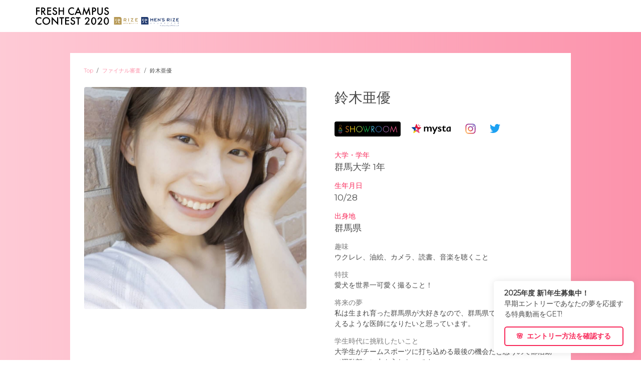

--- FILE ---
content_type: text/html; charset=UTF-8
request_url: https://2020.frecam.jp/profiles/785/
body_size: 21712
content:
<!doctype html><html lang="ja"><head>
    <style>.async-hide { opacity: 0 !important} </style>
    <script>(function(a,s,y,n,c,h,i,d,e){s.className+=' '+y;h.start=1*new Date;
h.end=i=function(){s.className=s.className.replace(RegExp(' ?'+y),'')};
(a[n]=a[n]||[]).hide=h;setTimeout(function(){i();h.end=null},c);h.timeout=c;
})(window,document.documentElement,'async-hide','dataLayer',4000,
{'GTM-KJLZFTZ':true});</script>
    <!-- Google Tag Manager -->
    <script>
      (function(w, d, s, l, i) {
        w[l] = w[l] || [];
        w[l].push({ 'gtm.start': new Date().getTime(), event: 'gtm.js' });
        var f = d.getElementsByTagName(s)[0],
          j = d.createElement(s),
          dl = l != 'dataLayer' ? '&l=' + l : '';
        j.async = true;
        j.src = 'https://www.googletagmanager.com/gtm.js?id=' + i + dl;
        f.parentNode.insertBefore(j, f);
      })(window, document, 'script', 'dataLayer', 'GTM-KJLZFTZ');
    </script>
    <!-- End Google Tag Manager --><meta charset="utf-8"/><link rel="shortcut icon" href="/favicon.ico"/><link href="/apple-touch-icon.png" rel="apple-touch-icon" sizes="180x180"/><meta name="viewport" content="viewport-fit=cover,width=device-width,initial-scale=1"/><meta name="theme-color" content="#000000"/><meta name="description" content="今年入学の1年生を対象としたミスコンテスト、FRESH CAMPUS CONTEST 2020公式ウェブサイト。FRESH CAMPUS CONTESTは、過去、多くのタレントやアナウンサー、大学ミスコン出場者を輩出した新入生対象のミスコンテストです。"/><meta name="author" content="missmrcolle"/><meta content="FRESH CAMPUS CONTEST 2020 | フレッシュキャンパスコンテスト" itemprop="name"/><meta content="今年入学の1年生を対象としたミスコンテスト、FRESH CAMPUS CONTEST 2020公式ウェブサイト。FRESH CAMPUS CONTESTは、過去、多くのタレントやアナウンサー、大学ミスコン出場者を輩出した新入生対象のミスコンテストです。" itemprop="description"/><meta content="website" property="og:type"/><meta content="FRESH CAMPUS CONTEST 2020 | フレッシュキャンパスコンテスト" property="og:title"/><meta content="FRESH CAMPUS CONTEST 2020 | フレッシュキャンパスコンテスト" property="og:site_name"/><meta content="今年入学の1年生を対象としたミスコンテスト、FRESH CAMPUS CONTEST 2020公式ウェブサイト。FRESH CAMPUS CONTESTは、過去、多くのタレントやアナウンサー、大学ミスコン出場者を輩出した新入生対象のミスコンテストです。" property="og:description"/><meta content="1717879948463377" property="fb:app_id"/><meta name="twitter:card" content="summary_large_image"/><meta name="twitter:site" content="@MISSMRCOLLE"/><meta name="twitter:description" content="今年入学の1年生を対象としたミスコンテスト、FRESH CAMPUS CONTEST 2020公式ウェブサイト。FRESH CAMPUS CONTESTは、過去、多くのタレントやアナウンサー、大学ミスコン出場者を輩出した新入生対象のミスコンテストです。"/><meta content="https://2020.frecam.jp/img/ogp.jpg" itemprop="image"/><link rel="preconnect" href="https://use.fontawesome.com"/><link rel="preconnect" href="https://www.google-analytics.com"/><link rel="preconnect" href="https://www.googletagmanager.com"/><link rel="manifest" href="/manifest.json"/><link href="//fonts.googleapis.com/css?family=Montserrat" rel="stylesheet"><link rel="stylesheet" href="/css/index.css"/><link rel="canonical" href="/profiles/785" />

      <title data-rh="true">鈴木亜優 | FRESH CAMPUS CONTEST 2020 | フレッシュキャンパスコンテスト</title>
      <meta data-rh="true" content="鈴木亜優 | FRESH CAMPUS CONTEST 2020 | フレッシュキャンパスコンテスト" property="og:title"/><meta data-rh="true" content="https://hauptmann.age.co.jp/contests/5e0dcdcdf2e689b944cacc96a0e7e7f0b0fd9609.jpg" property="og:image"/><meta data-rh="true" content="https://2020.frecam.jp/profiles/785" property="og:url"/>
      
    <script>window.__NAVI_STATE__={"__navi__":{"requestDataWithoutState":{}}};</script><script defer src="https://use.fontawesome.com/releases/v5.3.1/js/all.js"></script> <script async src="https://platform.twitter.com/widgets.js" charset="utf-8" ></script></head><body class="is-clipped"><!-- Google Tag Manager (noscript) -->
    <noscript
      ><iframe
        src="https://www.googletagmanager.com/ns.html?id=GTM-KJLZFTZ"
        height="0"
        width="0"
        style="display:none;visibility:hidden"
      ></iframe
    ></noscript>
    <!-- End Google Tag Manager (noscript) --><noscript>You need to enable JavaScript to run this app.</noscript><div id="root"><div class="is-frecam cpck-window cpck-banner cpck-type-info cpck-theme-block cpck-bottom"><span id="cupcakeconsent:desc" class="cpck-message"><strong class="has-text-weight-bold">2025年度 新1年生募集中！</strong><br/>早期エントリーであなたの夢を応援する特典動画をGET!</span><div class="cpck-compliance"><a aria-label="dismiss cookie message" href="https://entry.miscolle.com/gateway?utm_source=frecam2020&amp;utm_medium=operation" class="cpck-btn cpck-dismiss"><span>🌸</span>エントリー方法を確認する</a></div></div><main class="ProfileApp"><nav class="navbar as-header"><div class="container is-flex"><div class="navbar-brand"><a class="navbar-item " href="/"><img src="/img/logo_dark_yoko.svg" alt="FRESH CAMPUS CONTEST 2020 | フレッシュキャンパスコンテスト"/></a></div><div class="navbar-end"><div class="navbar-item buttons"></div></div></div></nav><section class="section as-profile"><div class="container"><nav class="entry-breadcrumb is-margin-bottom-1"><div class="field is-grouped is-grouped-multiline is-align-items-center"><p class="control is-size-7"><a href="/" class=" ">Top</a></p><p class="control is-size-7">/</p><p class="control is-size-7"><a class="is-light " href="/entries/final">ファイナル審査</a></p><p class="control is-size-7">/</p><p class="control is-size-7">鈴木亜優</p></div></nav><div class="columns is-variable is-8"><div class="column"><a class="profile-image-link" target="_blank"><figure class="image as-photo is-1by1 is-solided"><picture><div class=""><div class="dot-flashing"></div></div><img src="https://hauptmann.age.co.jp/contests/5e0dcdcdf2e689b944cacc96a0e7e7f0b0fd9609.jpg" alt="鈴木亜優" class=""/><figcaption class="entry-card-mask"><figure class="image is-1by1"><svg width="240" height="240" viewBox="0 0 240 240"><path fill="none" d="M15,14.5 v210 h210"></path><path fill="none" d="M225,225 v-210 h-210"></path></svg><figcaption><p class="has-text-weight-bold">配信サイトを見る</p></figcaption></figure></figcaption></picture></figure></a></div><div class="column"><div class="columns is-size-3 is-variable is-multiline"><div class="column is-narrow"><div class="columns"><div class="column is-narrow" style="max-width:100%"><h1>鈴木亜優</h1></div></div></div><div class="column is-narrow is-padding-top-0-mobile"><div class="columns is-mobile is-multiline is-variable is-2 is-wrap"><div class="column is-narrow is-flex is-align-items-center"><a href="https://www.showroom-live.com/room/profile?room_id=313139" target="_blank" class="button is-showroom is-white"><figure class="image"><img src="[data-uri]"/></figure></a></div><div class="column is-narrow is-flex is-align-items-center"><a href="https://appweb.mysta.tv/web/share/profile?id=875300" target="_blank" class="button is-mysta is-white"><figure class="image"><img src="[data-uri]"/></figure></a></div><div class="column is-narrow"><a href="https://instagram.com/suzuayu_frecam2020" target="_blank" style="margin-top:3px" class="button is-instagram is-white"><span class="icon is-small"><img src="/static/media/logo.9cba4898.svg"/></span></a></div><div class="column is-narrow"><a href="https://twitter.com/frecam20_0785" target="_blank" style="margin-top:3px" class="button is-twitter is-white"><span class="icon is-small"><img src="/static/media/logo.daeb1701.svg"/></span></a></div></div></div></div><div class="is-margin-bottom-1"><p class="has-text-primary">大学・学年</p><p class="is-size-5">群馬大学<!-- --> <!-- -->1年</p></div><div class="is-margin-bottom-1"><p class="has-text-primary">生年月日</p><p class="is-size-5">10/28</p></div><div class="is-margin-bottom-1"><p class="has-text-primary">出身地</p><p class="is-size-5">群馬県</p></div><div class="is-margin-bottom-1"><p class="has-text-grey">趣味</p><p>ウクレレ、油絵、カメラ、読書、音楽を聴くこと</p></div><div class="is-margin-bottom-1"><p class="has-text-grey">特技</p><p>愛犬を世界一可愛く撮ること！</p></div><div class="is-margin-bottom-1"><p class="has-text-grey">将来の夢</p><p>私は生まれ育った群馬県が大好きなので、群馬県で地域の人に寄り添えるような医師になりたいと思っています。</p></div><div class="is-margin-bottom-1"><p class="has-text-grey">学生時代に挑戦したいこと</p><p>大学生がチームスポーツに打ち込める最後の機会だと思うので部活動（運動部）に力を入れたいです。</p></div><div class="is-margin-bottom-1"><p class="has-text-grey">意気込み</p><p>はっきりいって、私は場違いかもしれません。地方の医学科から参加するのはなかなか無謀なのではないかと思い、参加を締め切り日ぎりぎりまで悩みました。

ミスコンは私にとって幼い頃からの憧れの場です。参加者の皆さんの堂々としてキラキラ輝く姿にいつも憧れていました。しかし、自分は医者になりたいのだから勉強に専念しなきゃと思い、他にやりたいことがあっても「自分とは違う世界のことだから」と諦めてきました。いつも頭で理由をつけて諦めてしまうそんな自分が嫌でした。そして、この春念願叶って医学科に合格し、これから先、今よりも時間に余裕ができることはないと感じました。
おそらく大学1年生が最後の機会です。ならば、このままずっとやりたかったことをやらずに後悔したくない。挑戦してみたい。自信をつけたい。
そんな思いで今回コンテストへの参加を決めました。
不慣れなことが多いとは思いますし、ハードな医学科の勉強と両立できるのか不安も多くありますが、せっかく頂いた最後のチャンスを私なりに精一杯頑張りたいと思います。
皆さんに応援していただけたら幸いです。</p></div></div></div></div></section><section id="entries" class="section has-background-white-ter"><div class="container"><h1 class="title as-section-title has-text-centered">Entries</h1><h2 class="subtitle" style="margin-bottom:60px">出場者紹介</h2><div class="columns is-multiline is-mobile is-margin-bottom-3"></div><div class="has-text-centered"><a class="button is-rounded is-medium is-frecam " href="/entries/final"><span>もっと見る</span></a></div></div></section><footer class="footer"><div class="content has-text-centered"><p class="is-size-7 is-text-futura has-text-grey">Copyright © <!-- -->FRESH CAMPUS CONTEST 2020<!-- --> All Rights Reserved.</p><a class="button is-size-7 is-light" href="mailto:frecam@age.co.jp"><span class="icon"><i class="far fa-envelope"></i></span><span>お問い合わせ</span></a></div></footer></main></div><script>!function(i){function e(e){for(var t,r,n=e[0],o=e[1],a=e[2],c=0,u=[];c<n.length;c++)r=n[c],Object.prototype.hasOwnProperty.call(l,r)&&l[r]&&u.push(l[r][0]),l[r]=0;for(t in o)Object.prototype.hasOwnProperty.call(o,t)&&(i[t]=o[t]);for(d&&d(e);u.length;)u.shift()();return s.push.apply(s,a||[]),f()}function f(){for(var e,t=0;t<s.length;t++){for(var r=s[t],n=!0,o=1;o<r.length;o++){var a=r[o];0!==l[a]&&(n=!1)}n&&(s.splice(t--,1),e=p(p.s=r[0]))}return e}var r={},l={1:0},s=[];function p(e){if(r[e])return r[e].exports;var t=r[e]={i:e,l:!1,exports:{}};return i[e].call(t.exports,t,t.exports,p),t.l=!0,t.exports}p.e=function(o){var e=[],r=l[o];if(0!==r)if(r)e.push(r[2]);else{var t=new Promise(function(e,t){r=l[o]=[e,t]});e.push(r[2]=t);var n,a=document.createElement("script");a.charset="utf-8",a.timeout=120,p.nc&&a.setAttribute("nonce",p.nc),a.src=p.p+"static/js/"+({}[o]||o)+"."+{3:"e42b18e0",4:"25cc7249",5:"23f9f040",6:"0179b4e0",7:"b620dc57",8:"8cb17e2b",9:"a7267fb4",10:"b737d5af",11:"b35f21e1",12:"34dd0649",13:"ca7da42d",14:"4a68e63b",15:"d3825d80",16:"b5566c00",17:"173511bd",18:"e1c13013",19:"1b83feac"}[o]+".chunk.js";var c=new Error;n=function(e){a.onerror=a.onload=null,clearTimeout(u);var t=l[o];if(0!==t){if(t){var r=e&&("load"===e.type?"missing":e.type),n=e&&e.target&&e.target.src;c.message="Loading chunk "+o+" failed.\n("+r+": "+n+")",c.name="ChunkLoadError",c.type=r,c.request=n,t[1](c)}l[o]=void 0}};var u=setTimeout(function(){n({type:"timeout",target:a})},12e4);a.onerror=a.onload=n,document.head.appendChild(a)}return Promise.all(e)},p.m=i,p.c=r,p.d=function(e,t,r){p.o(e,t)||Object.defineProperty(e,t,{enumerable:!0,get:r})},p.r=function(e){"undefined"!=typeof Symbol&&Symbol.toStringTag&&Object.defineProperty(e,Symbol.toStringTag,{value:"Module"}),Object.defineProperty(e,"__esModule",{value:!0})},p.t=function(t,e){if(1&e&&(t=p(t)),8&e)return t;if(4&e&&"object"==typeof t&&t&&t.__esModule)return t;var r=Object.create(null);if(p.r(r),Object.defineProperty(r,"default",{enumerable:!0,value:t}),2&e&&"string"!=typeof t)for(var n in t)p.d(r,n,function(e){return t[e]}.bind(null,n));return r},p.n=function(e){var t=e&&e.__esModule?function(){return e.default}:function(){return e};return p.d(t,"a",t),t},p.o=function(e,t){return Object.prototype.hasOwnProperty.call(e,t)},p.p="/",p.oe=function(e){throw console.error(e),e};var t=this["webpackJsonp@2020-contest-web/frecam"]=this["webpackJsonp@2020-contest-web/frecam"]||[],n=t.push.bind(t);t.push=e,t=t.slice();for(var o=0;o<t.length;o++)e(t[o]);var d=n;f()}([])</script><script src="/static/js/2.768cbc78.chunk.js"></script><script src="/static/js/main.51d1c208.chunk.js"></script></body></html>

--- FILE ---
content_type: text/css; charset=UTF-8
request_url: https://2020.frecam.jp/css/index.css
body_size: 36601
content:
/*! bulma.io v0.8.0 | MIT License | github.com/jgthms/bulma */@keyframes spinAround{from{transform:rotate(0deg)}to{transform:rotate(359deg)}}.delete,.modal-close,.is-unselectable,.button,.file,.breadcrumb,.pagination-previous,.pagination-next,.pagination-link,.pagination-ellipsis,.tabs{-webkit-touch-callout:none;-webkit-user-select:none;-moz-user-select:none;-ms-user-select:none;user-select:none}.select:not(.is-multiple):not(.is-loading)::after,.navbar-link:not(.is-arrowless)::after{border:3px solid rgba(0,0,0,0);border-radius:2px;border-right:0;border-top:0;content:" ";display:block;height:0.625em;margin-top:-0.4375em;pointer-events:none;position:absolute;top:50%;transform:rotate(-45deg);transform-origin:center;width:0.625em}.box:not(:last-child),.content:not(:last-child),.notification:not(:last-child),.progress:not(:last-child),.table:not(:last-child),.table-container:not(:last-child),.title:not(:last-child),.subtitle:not(:last-child),.block:not(:last-child),.highlight:not(:last-child),.breadcrumb:not(:last-child),.level:not(:last-child),.list:not(:last-child),.message:not(:last-child),.pagination:not(:last-child),.tabs:not(:last-child){margin-bottom:1.5rem}.delete,.modal-close{-moz-appearance:none;-webkit-appearance:none;background-color:rgba(0,0,0,0.2);border:none;border-radius:290486px;cursor:pointer;pointer-events:auto;display:inline-block;flex-grow:0;flex-shrink:0;font-size:0;height:20px;max-height:20px;max-width:20px;min-height:20px;min-width:20px;outline:none;position:relative;vertical-align:top;width:20px}.delete::before,.modal-close::before,.delete::after,.modal-close::after{background-color:#fff;content:"";display:block;left:50%;position:absolute;top:50%;transform:translateX(-50%) translateY(-50%) rotate(45deg);transform-origin:center center}.delete::before,.modal-close::before{height:2px;width:50%}.delete::after,.modal-close::after{height:50%;width:2px}.delete:hover,.modal-close:hover,.delete:focus,.modal-close:focus{background-color:rgba(0,0,0,0.3)}.delete:active,.modal-close:active{background-color:rgba(0,0,0,0.4)}.is-small.delete,.is-small.modal-close{height:16px;max-height:16px;max-width:16px;min-height:16px;min-width:16px;width:16px}.is-medium.delete,.is-medium.modal-close{height:24px;max-height:24px;max-width:24px;min-height:24px;min-width:24px;width:24px}.is-large.delete,.is-large.modal-close{height:32px;max-height:32px;max-width:32px;min-height:32px;min-width:32px;width:32px}.button.is-loading::after,.loader,.select.is-loading::after,.control.is-loading::after{animation:spinAround 500ms infinite linear;border:2px solid #dbdbdb;border-radius:290486px;border-right-color:transparent;border-top-color:transparent;content:"";display:block;height:1em;position:relative;width:1em}.is-overlay,.image.is-square img,.image.is-square .has-ratio,.image.is-1by1 img,.image.is-1by1 .has-ratio,.image.is-5by4 img,.image.is-5by4 .has-ratio,.image.is-4by3 img,.image.is-4by3 .has-ratio,.image.is-3by2 img,.image.is-3by2 .has-ratio,.image.is-5by3 img,.image.is-5by3 .has-ratio,.image.is-16by9 img,.image.is-16by9 .has-ratio,.image.is-2by1 img,.image.is-2by1 .has-ratio,.image.is-3by1 img,.image.is-3by1 .has-ratio,.image.is-4by5 img,.image.is-4by5 .has-ratio,.image.is-3by4 img,.image.is-3by4 .has-ratio,.image.is-2by3 img,.image.is-2by3 .has-ratio,.image.is-3by5 img,.image.is-3by5 .has-ratio,.image.is-9by16 img,.image.is-9by16 .has-ratio,.image.is-1by2 img,.image.is-1by2 .has-ratio,.image.is-1by3 img,.image.is-1by3 .has-ratio,.modal,.modal-background,.hero-video{bottom:0;left:0;position:absolute;right:0;top:0}.button,.input,.textarea,.select select,.file-cta,.file-name,.pagination-previous,.pagination-next,.pagination-link,.pagination-ellipsis{-moz-appearance:none;-webkit-appearance:none;align-items:center;border:1px solid transparent;border-radius:4px;box-shadow:none;display:inline-flex;font-size:1rem;height:2.5em;justify-content:flex-start;line-height:1.5;padding-bottom:calc(0.5em - 1px);padding-left:calc(0.75em - 1px);padding-right:calc(0.75em - 1px);padding-top:calc(0.5em - 1px);position:relative;vertical-align:top}.button:focus,.input:focus,.textarea:focus,.select select:focus,.file-cta:focus,.file-name:focus,.pagination-previous:focus,.pagination-next:focus,.pagination-link:focus,.pagination-ellipsis:focus,.is-focused.button,.is-focused.input,.is-focused.textarea,.select select.is-focused,.is-focused.file-cta,.is-focused.file-name,.is-focused.pagination-previous,.is-focused.pagination-next,.is-focused.pagination-link,.is-focused.pagination-ellipsis,.button:active,.input:active,.textarea:active,.select select:active,.file-cta:active,.file-name:active,.pagination-previous:active,.pagination-next:active,.pagination-link:active,.pagination-ellipsis:active,.is-active.button,.is-active.input,.is-active.textarea,.select select.is-active,.is-active.file-cta,.is-active.file-name,.is-active.pagination-previous,.is-active.pagination-next,.is-active.pagination-link,.is-active.pagination-ellipsis{outline:none}.button[disabled],.input[disabled],.textarea[disabled],.select select[disabled],.file-cta[disabled],.file-name[disabled],.pagination-previous[disabled],.pagination-next[disabled],.pagination-link[disabled],.pagination-ellipsis[disabled],fieldset[disabled] .button,fieldset[disabled] .input,fieldset[disabled] .textarea,fieldset[disabled] .select select,.select fieldset[disabled] select,fieldset[disabled] .file-cta,fieldset[disabled] .file-name,fieldset[disabled] .pagination-previous,fieldset[disabled] .pagination-next,fieldset[disabled] .pagination-link,fieldset[disabled] .pagination-ellipsis{cursor:not-allowed}/*! minireset.css v0.0.6 | MIT License | github.com/jgthms/minireset.css */html,body,p,ol,ul,li,dl,dt,dd,blockquote,figure,fieldset,legend,textarea,pre,iframe,hr,h1,h2,h3,h4,h5,h6{margin:0;padding:0}h1,h2,h3,h4,h5,h6{font-size:100%;font-weight:normal}ul{list-style:none}button,input,select,textarea{margin:0}html{box-sizing:border-box}*,*::before,*::after{box-sizing:inherit}img,video{height:auto;max-width:100%}iframe{border:0}table{border-collapse:collapse;border-spacing:0}td,th{padding:0}td:not([align]),th:not([align]){text-align:left}html{background-color:#fff;font-size:14px;-moz-osx-font-smoothing:grayscale;-webkit-font-smoothing:antialiased;min-width:300px;overflow-x:hidden;overflow-y:scroll;text-rendering:optimizeLegibility;text-size-adjust:100%}article,aside,figure,footer,header,hgroup,section{display:block}body,button,input,select,textarea{font-family:Montserrat,Helvetica,Lato,"游ゴシック Medium","游ゴシック体","Yu Gothic Medium",YuGothic,"ヒラギノ角ゴ ProN","Hiragino Kaku Gothic ProN","メイリオ",Meiryo,"ＭＳ Ｐゴシック","MS PGothic",sans-serif}code,pre{-moz-osx-font-smoothing:auto;-webkit-font-smoothing:auto;font-family:monospace}body{color:#4a4a4a;font-size:1em;font-weight:400;line-height:1.5}a{color:#FD95AC;cursor:pointer;text-decoration:none}a strong{color:currentColor}a:hover{color:#363636}code{background-color:#f5f5f5;color:#f14668;font-size:.875em;font-weight:normal;padding:0.25em 0.5em 0.25em}hr{background-color:#f5f5f5;border:none;display:block;height:2px;margin:1.5rem 0}img{height:auto;max-width:100%}input[type="checkbox"],input[type="radio"]{vertical-align:baseline}small{font-size:.875em}span{font-style:inherit;font-weight:inherit}strong{color:#363636;font-weight:700}fieldset{border:none}pre{-webkit-overflow-scrolling:touch;background-color:#f5f5f5;color:#4a4a4a;font-size:.875em;overflow-x:auto;padding:1.25rem 1.5rem;white-space:pre;word-wrap:normal}pre code{background-color:transparent;color:currentColor;font-size:1em;padding:0}table td,table th{vertical-align:top}table td:not([align]),table th:not([align]){text-align:left}table th{color:#363636}.is-clearfix::after{clear:both;content:" ";display:table}.is-pulled-left{float:left !important}.is-pulled-right{float:right !important}.is-clipped{overflow:hidden !important}.is-size-1{font-size:3rem !important}.is-size-2{font-size:2.5rem !important}.is-size-3{font-size:2rem !important}.is-size-4{font-size:1.5rem !important}.is-size-5{font-size:1.25rem !important}.is-size-6{font-size:1rem !important}.is-size-7{font-size:.75rem !important}@media screen and (max-width: 768px){.is-size-1-mobile{font-size:3rem !important}.is-size-2-mobile{font-size:2.5rem !important}.is-size-3-mobile{font-size:2rem !important}.is-size-4-mobile{font-size:1.5rem !important}.is-size-5-mobile{font-size:1.25rem !important}.is-size-6-mobile{font-size:1rem !important}.is-size-7-mobile{font-size:.75rem !important}}@media screen and (min-width: 769px), print{.is-size-1-tablet{font-size:3rem !important}.is-size-2-tablet{font-size:2.5rem !important}.is-size-3-tablet{font-size:2rem !important}.is-size-4-tablet{font-size:1.5rem !important}.is-size-5-tablet{font-size:1.25rem !important}.is-size-6-tablet{font-size:1rem !important}.is-size-7-tablet{font-size:.75rem !important}}@media screen and (max-width: 1023px){.is-size-1-touch{font-size:3rem !important}.is-size-2-touch{font-size:2.5rem !important}.is-size-3-touch{font-size:2rem !important}.is-size-4-touch{font-size:1.5rem !important}.is-size-5-touch{font-size:1.25rem !important}.is-size-6-touch{font-size:1rem !important}.is-size-7-touch{font-size:.75rem !important}}@media screen and (min-width: 1024px){.is-size-1-desktop{font-size:3rem !important}.is-size-2-desktop{font-size:2.5rem !important}.is-size-3-desktop{font-size:2rem !important}.is-size-4-desktop{font-size:1.5rem !important}.is-size-5-desktop{font-size:1.25rem !important}.is-size-6-desktop{font-size:1rem !important}.is-size-7-desktop{font-size:.75rem !important}}@media screen and (min-width: 1216px){.is-size-1-widescreen{font-size:3rem !important}.is-size-2-widescreen{font-size:2.5rem !important}.is-size-3-widescreen{font-size:2rem !important}.is-size-4-widescreen{font-size:1.5rem !important}.is-size-5-widescreen{font-size:1.25rem !important}.is-size-6-widescreen{font-size:1rem !important}.is-size-7-widescreen{font-size:.75rem !important}}@media screen and (min-width: 1408px){.is-size-1-fullhd{font-size:3rem !important}.is-size-2-fullhd{font-size:2.5rem !important}.is-size-3-fullhd{font-size:2rem !important}.is-size-4-fullhd{font-size:1.5rem !important}.is-size-5-fullhd{font-size:1.25rem !important}.is-size-6-fullhd{font-size:1rem !important}.is-size-7-fullhd{font-size:.75rem !important}}.has-text-centered{text-align:center !important}.has-text-justified{text-align:justify !important}.has-text-left{text-align:left !important}.has-text-right{text-align:right !important}@media screen and (max-width: 768px){.has-text-centered-mobile{text-align:center !important}}@media screen and (min-width: 769px), print{.has-text-centered-tablet{text-align:center !important}}@media screen and (min-width: 769px) and (max-width: 1023px){.has-text-centered-tablet-only{text-align:center !important}}@media screen and (max-width: 1023px){.has-text-centered-touch{text-align:center !important}}@media screen and (min-width: 1024px){.has-text-centered-desktop{text-align:center !important}}@media screen and (min-width: 1024px) and (max-width: 1215px){.has-text-centered-desktop-only{text-align:center !important}}@media screen and (min-width: 1216px){.has-text-centered-widescreen{text-align:center !important}}@media screen and (min-width: 1216px) and (max-width: 1407px){.has-text-centered-widescreen-only{text-align:center !important}}@media screen and (min-width: 1408px){.has-text-centered-fullhd{text-align:center !important}}@media screen and (max-width: 768px){.has-text-justified-mobile{text-align:justify !important}}@media screen and (min-width: 769px), print{.has-text-justified-tablet{text-align:justify !important}}@media screen and (min-width: 769px) and (max-width: 1023px){.has-text-justified-tablet-only{text-align:justify !important}}@media screen and (max-width: 1023px){.has-text-justified-touch{text-align:justify !important}}@media screen and (min-width: 1024px){.has-text-justified-desktop{text-align:justify !important}}@media screen and (min-width: 1024px) and (max-width: 1215px){.has-text-justified-desktop-only{text-align:justify !important}}@media screen and (min-width: 1216px){.has-text-justified-widescreen{text-align:justify !important}}@media screen and (min-width: 1216px) and (max-width: 1407px){.has-text-justified-widescreen-only{text-align:justify !important}}@media screen and (min-width: 1408px){.has-text-justified-fullhd{text-align:justify !important}}@media screen and (max-width: 768px){.has-text-left-mobile{text-align:left !important}}@media screen and (min-width: 769px), print{.has-text-left-tablet{text-align:left !important}}@media screen and (min-width: 769px) and (max-width: 1023px){.has-text-left-tablet-only{text-align:left !important}}@media screen and (max-width: 1023px){.has-text-left-touch{text-align:left !important}}@media screen and (min-width: 1024px){.has-text-left-desktop{text-align:left !important}}@media screen and (min-width: 1024px) and (max-width: 1215px){.has-text-left-desktop-only{text-align:left !important}}@media screen and (min-width: 1216px){.has-text-left-widescreen{text-align:left !important}}@media screen and (min-width: 1216px) and (max-width: 1407px){.has-text-left-widescreen-only{text-align:left !important}}@media screen and (min-width: 1408px){.has-text-left-fullhd{text-align:left !important}}@media screen and (max-width: 768px){.has-text-right-mobile{text-align:right !important}}@media screen and (min-width: 769px), print{.has-text-right-tablet{text-align:right !important}}@media screen and (min-width: 769px) and (max-width: 1023px){.has-text-right-tablet-only{text-align:right !important}}@media screen and (max-width: 1023px){.has-text-right-touch{text-align:right !important}}@media screen and (min-width: 1024px){.has-text-right-desktop{text-align:right !important}}@media screen and (min-width: 1024px) and (max-width: 1215px){.has-text-right-desktop-only{text-align:right !important}}@media screen and (min-width: 1216px){.has-text-right-widescreen{text-align:right !important}}@media screen and (min-width: 1216px) and (max-width: 1407px){.has-text-right-widescreen-only{text-align:right !important}}@media screen and (min-width: 1408px){.has-text-right-fullhd{text-align:right !important}}.is-capitalized{text-transform:capitalize !important}.is-lowercase{text-transform:lowercase !important}.is-uppercase{text-transform:uppercase !important}.is-italic{font-style:italic !important}.has-text-white{color:#fff !important}a.has-text-white:hover,a.has-text-white:focus{color:#e6e6e6 !important}.has-background-white{background-color:#fff !important}.has-text-black{color:#000 !important}a.has-text-black:hover,a.has-text-black:focus{color:#000 !important}.has-background-black{background-color:#000 !important}.has-text-light{color:#f5f5f5 !important}a.has-text-light:hover,a.has-text-light:focus{color:#dbdbdb !important}.has-background-light{background-color:#f5f5f5 !important}.has-text-dark{color:#4A4A4A !important}a.has-text-dark:hover,a.has-text-dark:focus{color:#313131 !important}.has-background-dark{background-color:#4A4A4A !important}.has-text-primary{color:#f82758 !important}a.has-text-primary:hover,a.has-text-primary:focus{color:#e5073b !important}.has-background-primary{background-color:#f82758 !important}.has-text-link{color:#FD95AC !important}a.has-text-link:hover,a.has-text-link:focus{color:#fc6385 !important}.has-background-link{background-color:#FD95AC !important}.has-text-info{color:#3298dc !important}a.has-text-info:hover,a.has-text-info:focus{color:#207dbc !important}.has-background-info{background-color:#3298dc !important}.has-text-success{color:#48c774 !important}a.has-text-success:hover,a.has-text-success:focus{color:#34a85c !important}.has-background-success{background-color:#48c774 !important}.has-text-warning{color:#ffdd57 !important}a.has-text-warning:hover,a.has-text-warning:focus{color:#ffd324 !important}.has-background-warning{background-color:#ffdd57 !important}.has-text-danger{color:#f14668 !important}a.has-text-danger:hover,a.has-text-danger:focus{color:#ee1742 !important}.has-background-danger{background-color:#f14668 !important}.has-text-black-bis{color:#121212 !important}.has-background-black-bis{background-color:#121212 !important}.has-text-black-ter{color:#242424 !important}.has-background-black-ter{background-color:#242424 !important}.has-text-grey-darker{color:#363636 !important}.has-background-grey-darker{background-color:#363636 !important}.has-text-grey-dark{color:#4a4a4a !important}.has-background-grey-dark{background-color:#4a4a4a !important}.has-text-grey{color:#7a7a7a !important}.has-background-grey{background-color:#7a7a7a !important}.has-text-grey-light{color:#b5b5b5 !important}.has-background-grey-light{background-color:#b5b5b5 !important}.has-text-grey-lighter{color:#dbdbdb !important}.has-background-grey-lighter{background-color:#dbdbdb !important}.has-text-white-ter{color:#f5f5f5 !important}.has-background-white-ter{background-color:#f5f5f5 !important}.has-text-white-bis{color:#fafafa !important}.has-background-white-bis{background-color:#fafafa !important}.has-text-weight-light{font-weight:300 !important}.has-text-weight-normal{font-weight:400 !important}.has-text-weight-medium{font-weight:500 !important}.has-text-weight-semibold{font-weight:600 !important}.has-text-weight-bold{font-weight:700 !important}.is-family-primary{font-family:Montserrat,Helvetica,Lato,"游ゴシック Medium","游ゴシック体","Yu Gothic Medium",YuGothic,"ヒラギノ角ゴ ProN","Hiragino Kaku Gothic ProN","メイリオ",Meiryo,"ＭＳ Ｐゴシック","MS PGothic",sans-serif !important}.is-family-secondary{font-family:Montserrat,Helvetica,Lato,"游ゴシック Medium","游ゴシック体","Yu Gothic Medium",YuGothic,"ヒラギノ角ゴ ProN","Hiragino Kaku Gothic ProN","メイリオ",Meiryo,"ＭＳ Ｐゴシック","MS PGothic",sans-serif !important}.is-family-sans-serif{font-family:Montserrat,Helvetica,Lato,"游ゴシック Medium","游ゴシック体","Yu Gothic Medium",YuGothic,"ヒラギノ角ゴ ProN","Hiragino Kaku Gothic ProN","メイリオ",Meiryo,"ＭＳ Ｐゴシック","MS PGothic",sans-serif !important}.is-family-monospace{font-family:monospace !important}.is-family-code{font-family:monospace !important}.is-block{display:block !important}@media screen and (max-width: 768px){.is-block-mobile{display:block !important}}@media screen and (min-width: 769px), print{.is-block-tablet{display:block !important}}@media screen and (min-width: 769px) and (max-width: 1023px){.is-block-tablet-only{display:block !important}}@media screen and (max-width: 1023px){.is-block-touch{display:block !important}}@media screen and (min-width: 1024px){.is-block-desktop{display:block !important}}@media screen and (min-width: 1024px) and (max-width: 1215px){.is-block-desktop-only{display:block !important}}@media screen and (min-width: 1216px){.is-block-widescreen{display:block !important}}@media screen and (min-width: 1216px) and (max-width: 1407px){.is-block-widescreen-only{display:block !important}}@media screen and (min-width: 1408px){.is-block-fullhd{display:block !important}}.is-flex{display:flex !important}@media screen and (max-width: 768px){.is-flex-mobile{display:flex !important}}@media screen and (min-width: 769px), print{.is-flex-tablet{display:flex !important}}@media screen and (min-width: 769px) and (max-width: 1023px){.is-flex-tablet-only{display:flex !important}}@media screen and (max-width: 1023px){.is-flex-touch{display:flex !important}}@media screen and (min-width: 1024px){.is-flex-desktop{display:flex !important}}@media screen and (min-width: 1024px) and (max-width: 1215px){.is-flex-desktop-only{display:flex !important}}@media screen and (min-width: 1216px){.is-flex-widescreen{display:flex !important}}@media screen and (min-width: 1216px) and (max-width: 1407px){.is-flex-widescreen-only{display:flex !important}}@media screen and (min-width: 1408px){.is-flex-fullhd{display:flex !important}}.is-inline{display:inline !important}@media screen and (max-width: 768px){.is-inline-mobile{display:inline !important}}@media screen and (min-width: 769px), print{.is-inline-tablet{display:inline !important}}@media screen and (min-width: 769px) and (max-width: 1023px){.is-inline-tablet-only{display:inline !important}}@media screen and (max-width: 1023px){.is-inline-touch{display:inline !important}}@media screen and (min-width: 1024px){.is-inline-desktop{display:inline !important}}@media screen and (min-width: 1024px) and (max-width: 1215px){.is-inline-desktop-only{display:inline !important}}@media screen and (min-width: 1216px){.is-inline-widescreen{display:inline !important}}@media screen and (min-width: 1216px) and (max-width: 1407px){.is-inline-widescreen-only{display:inline !important}}@media screen and (min-width: 1408px){.is-inline-fullhd{display:inline !important}}.is-inline-block{display:inline-block !important}@media screen and (max-width: 768px){.is-inline-block-mobile{display:inline-block !important}}@media screen and (min-width: 769px), print{.is-inline-block-tablet{display:inline-block !important}}@media screen and (min-width: 769px) and (max-width: 1023px){.is-inline-block-tablet-only{display:inline-block !important}}@media screen and (max-width: 1023px){.is-inline-block-touch{display:inline-block !important}}@media screen and (min-width: 1024px){.is-inline-block-desktop{display:inline-block !important}}@media screen and (min-width: 1024px) and (max-width: 1215px){.is-inline-block-desktop-only{display:inline-block !important}}@media screen and (min-width: 1216px){.is-inline-block-widescreen{display:inline-block !important}}@media screen and (min-width: 1216px) and (max-width: 1407px){.is-inline-block-widescreen-only{display:inline-block !important}}@media screen and (min-width: 1408px){.is-inline-block-fullhd{display:inline-block !important}}.is-inline-flex{display:inline-flex !important}@media screen and (max-width: 768px){.is-inline-flex-mobile{display:inline-flex !important}}@media screen and (min-width: 769px), print{.is-inline-flex-tablet{display:inline-flex !important}}@media screen and (min-width: 769px) and (max-width: 1023px){.is-inline-flex-tablet-only{display:inline-flex !important}}@media screen and (max-width: 1023px){.is-inline-flex-touch{display:inline-flex !important}}@media screen and (min-width: 1024px){.is-inline-flex-desktop{display:inline-flex !important}}@media screen and (min-width: 1024px) and (max-width: 1215px){.is-inline-flex-desktop-only{display:inline-flex !important}}@media screen and (min-width: 1216px){.is-inline-flex-widescreen{display:inline-flex !important}}@media screen and (min-width: 1216px) and (max-width: 1407px){.is-inline-flex-widescreen-only{display:inline-flex !important}}@media screen and (min-width: 1408px){.is-inline-flex-fullhd{display:inline-flex !important}}.is-hidden{display:none !important}.is-sr-only{border:none !important;clip:rect(0, 0, 0, 0) !important;height:0.01em !important;overflow:hidden !important;padding:0 !important;position:absolute !important;white-space:nowrap !important;width:0.01em !important}@media screen and (max-width: 768px){.is-hidden-mobile{display:none !important}}@media screen and (min-width: 769px), print{.is-hidden-tablet{display:none !important}}@media screen and (min-width: 769px) and (max-width: 1023px){.is-hidden-tablet-only{display:none !important}}@media screen and (max-width: 1023px){.is-hidden-touch{display:none !important}}@media screen and (min-width: 1024px){.is-hidden-desktop{display:none !important}}@media screen and (min-width: 1024px) and (max-width: 1215px){.is-hidden-desktop-only{display:none !important}}@media screen and (min-width: 1216px){.is-hidden-widescreen{display:none !important}}@media screen and (min-width: 1216px) and (max-width: 1407px){.is-hidden-widescreen-only{display:none !important}}@media screen and (min-width: 1408px){.is-hidden-fullhd{display:none !important}}.is-invisible{visibility:hidden !important}@media screen and (max-width: 768px){.is-invisible-mobile{visibility:hidden !important}}@media screen and (min-width: 769px), print{.is-invisible-tablet{visibility:hidden !important}}@media screen and (min-width: 769px) and (max-width: 1023px){.is-invisible-tablet-only{visibility:hidden !important}}@media screen and (max-width: 1023px){.is-invisible-touch{visibility:hidden !important}}@media screen and (min-width: 1024px){.is-invisible-desktop{visibility:hidden !important}}@media screen and (min-width: 1024px) and (max-width: 1215px){.is-invisible-desktop-only{visibility:hidden !important}}@media screen and (min-width: 1216px){.is-invisible-widescreen{visibility:hidden !important}}@media screen and (min-width: 1216px) and (max-width: 1407px){.is-invisible-widescreen-only{visibility:hidden !important}}@media screen and (min-width: 1408px){.is-invisible-fullhd{visibility:hidden !important}}.is-marginless{margin:0 !important}.is-paddingless{padding:0 !important}.is-radiusless{border-radius:0 !important}.is-shadowless{box-shadow:none !important}.is-relative{position:relative !important}.box{background-color:#fff;border-radius:6px;box-shadow:0 0.5em 1em -0.125em rgba(0,0,0,0.1),0 0px 0 1px rgba(0,0,0,0.02);color:#4a4a4a;display:block;padding:1.25rem}a.box:hover,a.box:focus{box-shadow:0 0.5em 1em -0.125em rgba(0,0,0,0.1),0 0 0 1px #FD95AC}a.box:active{box-shadow:inset 0 1px 2px rgba(0,0,0,0.2),0 0 0 1px #FD95AC}.button{background-color:#fff;border-color:#dbdbdb;border-width:1px;color:#363636;cursor:pointer;justify-content:center;padding-bottom:calc(0.5em - 1px);padding-left:1em;padding-right:1em;padding-top:calc(0.5em - 1px);text-align:center;white-space:nowrap}.button strong{color:inherit}.button .icon,.button .icon.is-small,.button .icon.is-medium,.button .icon.is-large{height:1.5em;width:1.5em}.button .icon:first-child:not(:last-child){margin-left:calc(-.5em - 1px);margin-right:.25em}.button .icon:last-child:not(:first-child){margin-left:.25em;margin-right:calc(-.5em - 1px)}.button .icon:first-child:last-child{margin-left:calc(-.5em - 1px);margin-right:calc(-.5em - 1px)}.button:hover,.button.is-hovered{border-color:#b5b5b5;color:#363636}.button:focus,.button.is-focused{border-color:#3273dc;color:#363636}.button:focus:not(:active),.button.is-focused:not(:active){box-shadow:0 0 0 0.125em rgba(253,149,172,0.25)}.button:active,.button.is-active{border-color:#4a4a4a;color:#363636}.button.is-text{background-color:transparent;border-color:transparent;color:#4a4a4a;text-decoration:underline}.button.is-text:hover,.button.is-text.is-hovered,.button.is-text:focus,.button.is-text.is-focused{background-color:#f5f5f5;color:#363636}.button.is-text:active,.button.is-text.is-active{background-color:#e8e8e8;color:#363636}.button.is-text[disabled],fieldset[disabled] .button.is-text{background-color:transparent;border-color:transparent;box-shadow:none}.button.is-white{background-color:#fff;border-color:transparent;color:#000}.button.is-white:hover,.button.is-white.is-hovered{background-color:#f9f9f9;border-color:transparent;color:#000}.button.is-white:focus,.button.is-white.is-focused{border-color:transparent;color:#000}.button.is-white:focus:not(:active),.button.is-white.is-focused:not(:active){box-shadow:0 0 0 0.125em rgba(255,255,255,0.25)}.button.is-white:active,.button.is-white.is-active{background-color:#f2f2f2;border-color:transparent;color:#000}.button.is-white[disabled],fieldset[disabled] .button.is-white{background-color:#fff;border-color:transparent;box-shadow:none}.button.is-white.is-inverted{background-color:#000;color:#fff}.button.is-white.is-inverted:hover,.button.is-white.is-inverted.is-hovered{background-color:#000}.button.is-white.is-inverted[disabled],fieldset[disabled] .button.is-white.is-inverted{background-color:#000;border-color:transparent;box-shadow:none;color:#fff}.button.is-white.is-loading::after{border-color:transparent transparent #000 #000 !important}.button.is-white.is-outlined{background-color:transparent;border-color:#fff;color:#fff}.button.is-white.is-outlined:hover,.button.is-white.is-outlined.is-hovered,.button.is-white.is-outlined:focus,.button.is-white.is-outlined.is-focused{background-color:#fff;border-color:#fff;color:#000}.button.is-white.is-outlined.is-loading::after{border-color:transparent transparent #fff #fff !important}.button.is-white.is-outlined.is-loading:hover::after,.button.is-white.is-outlined.is-loading.is-hovered::after,.button.is-white.is-outlined.is-loading:focus::after,.button.is-white.is-outlined.is-loading.is-focused::after{border-color:transparent transparent #000 #000 !important}.button.is-white.is-outlined[disabled],fieldset[disabled] .button.is-white.is-outlined{background-color:transparent;border-color:#fff;box-shadow:none;color:#fff}.button.is-white.is-inverted.is-outlined{background-color:transparent;border-color:#000;color:#000}.button.is-white.is-inverted.is-outlined:hover,.button.is-white.is-inverted.is-outlined.is-hovered,.button.is-white.is-inverted.is-outlined:focus,.button.is-white.is-inverted.is-outlined.is-focused{background-color:#000;color:#fff}.button.is-white.is-inverted.is-outlined.is-loading:hover::after,.button.is-white.is-inverted.is-outlined.is-loading.is-hovered::after,.button.is-white.is-inverted.is-outlined.is-loading:focus::after,.button.is-white.is-inverted.is-outlined.is-loading.is-focused::after{border-color:transparent transparent #fff #fff !important}.button.is-white.is-inverted.is-outlined[disabled],fieldset[disabled] .button.is-white.is-inverted.is-outlined{background-color:transparent;border-color:#000;box-shadow:none;color:#000}.button.is-black{background-color:#000;border-color:transparent;color:#fff}.button.is-black:hover,.button.is-black.is-hovered{background-color:#000;border-color:transparent;color:#fff}.button.is-black:focus,.button.is-black.is-focused{border-color:transparent;color:#fff}.button.is-black:focus:not(:active),.button.is-black.is-focused:not(:active){box-shadow:0 0 0 0.125em rgba(0,0,0,0.25)}.button.is-black:active,.button.is-black.is-active{background-color:#000;border-color:transparent;color:#fff}.button.is-black[disabled],fieldset[disabled] .button.is-black{background-color:#000;border-color:transparent;box-shadow:none}.button.is-black.is-inverted{background-color:#fff;color:#000}.button.is-black.is-inverted:hover,.button.is-black.is-inverted.is-hovered{background-color:#f2f2f2}.button.is-black.is-inverted[disabled],fieldset[disabled] .button.is-black.is-inverted{background-color:#fff;border-color:transparent;box-shadow:none;color:#000}.button.is-black.is-loading::after{border-color:transparent transparent #fff #fff !important}.button.is-black.is-outlined{background-color:transparent;border-color:#000;color:#000}.button.is-black.is-outlined:hover,.button.is-black.is-outlined.is-hovered,.button.is-black.is-outlined:focus,.button.is-black.is-outlined.is-focused{background-color:#000;border-color:#000;color:#fff}.button.is-black.is-outlined.is-loading::after{border-color:transparent transparent #000 #000 !important}.button.is-black.is-outlined.is-loading:hover::after,.button.is-black.is-outlined.is-loading.is-hovered::after,.button.is-black.is-outlined.is-loading:focus::after,.button.is-black.is-outlined.is-loading.is-focused::after{border-color:transparent transparent #fff #fff !important}.button.is-black.is-outlined[disabled],fieldset[disabled] .button.is-black.is-outlined{background-color:transparent;border-color:#000;box-shadow:none;color:#000}.button.is-black.is-inverted.is-outlined{background-color:transparent;border-color:#fff;color:#fff}.button.is-black.is-inverted.is-outlined:hover,.button.is-black.is-inverted.is-outlined.is-hovered,.button.is-black.is-inverted.is-outlined:focus,.button.is-black.is-inverted.is-outlined.is-focused{background-color:#fff;color:#000}.button.is-black.is-inverted.is-outlined.is-loading:hover::after,.button.is-black.is-inverted.is-outlined.is-loading.is-hovered::after,.button.is-black.is-inverted.is-outlined.is-loading:focus::after,.button.is-black.is-inverted.is-outlined.is-loading.is-focused::after{border-color:transparent transparent #000 #000 !important}.button.is-black.is-inverted.is-outlined[disabled],fieldset[disabled] .button.is-black.is-inverted.is-outlined{background-color:transparent;border-color:#fff;box-shadow:none;color:#fff}.button.is-light{background-color:#f5f5f5;border-color:transparent;color:rgba(0,0,0,0.7)}.button.is-light:hover,.button.is-light.is-hovered{background-color:#eee;border-color:transparent;color:rgba(0,0,0,0.7)}.button.is-light:focus,.button.is-light.is-focused{border-color:transparent;color:rgba(0,0,0,0.7)}.button.is-light:focus:not(:active),.button.is-light.is-focused:not(:active){box-shadow:0 0 0 0.125em rgba(245,245,245,0.25)}.button.is-light:active,.button.is-light.is-active{background-color:#e8e8e8;border-color:transparent;color:rgba(0,0,0,0.7)}.button.is-light[disabled],fieldset[disabled] .button.is-light{background-color:#f5f5f5;border-color:transparent;box-shadow:none}.button.is-light.is-inverted{background-color:rgba(0,0,0,0.7);color:#f5f5f5}.button.is-light.is-inverted:hover,.button.is-light.is-inverted.is-hovered{background-color:rgba(0,0,0,0.7)}.button.is-light.is-inverted[disabled],fieldset[disabled] .button.is-light.is-inverted{background-color:rgba(0,0,0,0.7);border-color:transparent;box-shadow:none;color:#f5f5f5}.button.is-light.is-loading::after{border-color:transparent transparent rgba(0,0,0,0.7) rgba(0,0,0,0.7) !important}.button.is-light.is-outlined{background-color:transparent;border-color:#f5f5f5;color:#f5f5f5}.button.is-light.is-outlined:hover,.button.is-light.is-outlined.is-hovered,.button.is-light.is-outlined:focus,.button.is-light.is-outlined.is-focused{background-color:#f5f5f5;border-color:#f5f5f5;color:rgba(0,0,0,0.7)}.button.is-light.is-outlined.is-loading::after{border-color:transparent transparent #f5f5f5 #f5f5f5 !important}.button.is-light.is-outlined.is-loading:hover::after,.button.is-light.is-outlined.is-loading.is-hovered::after,.button.is-light.is-outlined.is-loading:focus::after,.button.is-light.is-outlined.is-loading.is-focused::after{border-color:transparent transparent rgba(0,0,0,0.7) rgba(0,0,0,0.7) !important}.button.is-light.is-outlined[disabled],fieldset[disabled] .button.is-light.is-outlined{background-color:transparent;border-color:#f5f5f5;box-shadow:none;color:#f5f5f5}.button.is-light.is-inverted.is-outlined{background-color:transparent;border-color:rgba(0,0,0,0.7);color:rgba(0,0,0,0.7)}.button.is-light.is-inverted.is-outlined:hover,.button.is-light.is-inverted.is-outlined.is-hovered,.button.is-light.is-inverted.is-outlined:focus,.button.is-light.is-inverted.is-outlined.is-focused{background-color:rgba(0,0,0,0.7);color:#f5f5f5}.button.is-light.is-inverted.is-outlined.is-loading:hover::after,.button.is-light.is-inverted.is-outlined.is-loading.is-hovered::after,.button.is-light.is-inverted.is-outlined.is-loading:focus::after,.button.is-light.is-inverted.is-outlined.is-loading.is-focused::after{border-color:transparent transparent #f5f5f5 #f5f5f5 !important}.button.is-light.is-inverted.is-outlined[disabled],fieldset[disabled] .button.is-light.is-inverted.is-outlined{background-color:transparent;border-color:rgba(0,0,0,0.7);box-shadow:none;color:rgba(0,0,0,0.7)}.button.is-dark{background-color:#4A4A4A;border-color:transparent;color:#fff}.button.is-dark:hover,.button.is-dark.is-hovered{background-color:#444;border-color:transparent;color:#fff}.button.is-dark:focus,.button.is-dark.is-focused{border-color:transparent;color:#fff}.button.is-dark:focus:not(:active),.button.is-dark.is-focused:not(:active){box-shadow:0 0 0 0.125em rgba(74,74,74,0.25)}.button.is-dark:active,.button.is-dark.is-active{background-color:#3d3d3d;border-color:transparent;color:#fff}.button.is-dark[disabled],fieldset[disabled] .button.is-dark{background-color:#4A4A4A;border-color:transparent;box-shadow:none}.button.is-dark.is-inverted{background-color:#fff;color:#4A4A4A}.button.is-dark.is-inverted:hover,.button.is-dark.is-inverted.is-hovered{background-color:#f2f2f2}.button.is-dark.is-inverted[disabled],fieldset[disabled] .button.is-dark.is-inverted{background-color:#fff;border-color:transparent;box-shadow:none;color:#4A4A4A}.button.is-dark.is-loading::after{border-color:transparent transparent #fff #fff !important}.button.is-dark.is-outlined{background-color:transparent;border-color:#4A4A4A;color:#4A4A4A}.button.is-dark.is-outlined:hover,.button.is-dark.is-outlined.is-hovered,.button.is-dark.is-outlined:focus,.button.is-dark.is-outlined.is-focused{background-color:#4A4A4A;border-color:#4A4A4A;color:#fff}.button.is-dark.is-outlined.is-loading::after{border-color:transparent transparent #4A4A4A #4A4A4A !important}.button.is-dark.is-outlined.is-loading:hover::after,.button.is-dark.is-outlined.is-loading.is-hovered::after,.button.is-dark.is-outlined.is-loading:focus::after,.button.is-dark.is-outlined.is-loading.is-focused::after{border-color:transparent transparent #fff #fff !important}.button.is-dark.is-outlined[disabled],fieldset[disabled] .button.is-dark.is-outlined{background-color:transparent;border-color:#4A4A4A;box-shadow:none;color:#4A4A4A}.button.is-dark.is-inverted.is-outlined{background-color:transparent;border-color:#fff;color:#fff}.button.is-dark.is-inverted.is-outlined:hover,.button.is-dark.is-inverted.is-outlined.is-hovered,.button.is-dark.is-inverted.is-outlined:focus,.button.is-dark.is-inverted.is-outlined.is-focused{background-color:#fff;color:#4A4A4A}.button.is-dark.is-inverted.is-outlined.is-loading:hover::after,.button.is-dark.is-inverted.is-outlined.is-loading.is-hovered::after,.button.is-dark.is-inverted.is-outlined.is-loading:focus::after,.button.is-dark.is-inverted.is-outlined.is-loading.is-focused::after{border-color:transparent transparent #4A4A4A #4A4A4A !important}.button.is-dark.is-inverted.is-outlined[disabled],fieldset[disabled] .button.is-dark.is-inverted.is-outlined{background-color:transparent;border-color:#fff;box-shadow:none;color:#fff}.button.is-primary{background-color:#f82758;border-color:transparent;color:#fff}.button.is-primary:hover,.button.is-primary.is-hovered{background-color:#f81b4e;border-color:transparent;color:#fff}.button.is-primary:focus,.button.is-primary.is-focused{border-color:transparent;color:#fff}.button.is-primary:focus:not(:active),.button.is-primary.is-focused:not(:active){box-shadow:0 0 0 0.125em rgba(248,39,88,0.25)}.button.is-primary:active,.button.is-primary.is-active{background-color:#f70e45;border-color:transparent;color:#fff}.button.is-primary[disabled],fieldset[disabled] .button.is-primary{background-color:#f82758;border-color:transparent;box-shadow:none}.button.is-primary.is-inverted{background-color:#fff;color:#f82758}.button.is-primary.is-inverted:hover,.button.is-primary.is-inverted.is-hovered{background-color:#f2f2f2}.button.is-primary.is-inverted[disabled],fieldset[disabled] .button.is-primary.is-inverted{background-color:#fff;border-color:transparent;box-shadow:none;color:#f82758}.button.is-primary.is-loading::after{border-color:transparent transparent #fff #fff !important}.button.is-primary.is-outlined{background-color:transparent;border-color:#f82758;color:#f82758}.button.is-primary.is-outlined:hover,.button.is-primary.is-outlined.is-hovered,.button.is-primary.is-outlined:focus,.button.is-primary.is-outlined.is-focused{background-color:#f82758;border-color:#f82758;color:#fff}.button.is-primary.is-outlined.is-loading::after{border-color:transparent transparent #f82758 #f82758 !important}.button.is-primary.is-outlined.is-loading:hover::after,.button.is-primary.is-outlined.is-loading.is-hovered::after,.button.is-primary.is-outlined.is-loading:focus::after,.button.is-primary.is-outlined.is-loading.is-focused::after{border-color:transparent transparent #fff #fff !important}.button.is-primary.is-outlined[disabled],fieldset[disabled] .button.is-primary.is-outlined{background-color:transparent;border-color:#f82758;box-shadow:none;color:#f82758}.button.is-primary.is-inverted.is-outlined{background-color:transparent;border-color:#fff;color:#fff}.button.is-primary.is-inverted.is-outlined:hover,.button.is-primary.is-inverted.is-outlined.is-hovered,.button.is-primary.is-inverted.is-outlined:focus,.button.is-primary.is-inverted.is-outlined.is-focused{background-color:#fff;color:#f82758}.button.is-primary.is-inverted.is-outlined.is-loading:hover::after,.button.is-primary.is-inverted.is-outlined.is-loading.is-hovered::after,.button.is-primary.is-inverted.is-outlined.is-loading:focus::after,.button.is-primary.is-inverted.is-outlined.is-loading.is-focused::after{border-color:transparent transparent #f82758 #f82758 !important}.button.is-primary.is-inverted.is-outlined[disabled],fieldset[disabled] .button.is-primary.is-inverted.is-outlined{background-color:transparent;border-color:#fff;box-shadow:none;color:#fff}.button.is-primary.is-light{background-color:#feebf0;color:#d90738}.button.is-primary.is-light:hover,.button.is-primary.is-light.is-hovered{background-color:#fedfe6;border-color:transparent;color:#d90738}.button.is-primary.is-light:active,.button.is-primary.is-light.is-active{background-color:#fed3dd;border-color:transparent;color:#d90738}.button.is-link{background-color:#FD95AC;border-color:transparent;color:#fff}.button.is-link:hover,.button.is-link.is-hovered{background-color:#fd88a2;border-color:transparent;color:#fff}.button.is-link:focus,.button.is-link.is-focused{border-color:transparent;color:#fff}.button.is-link:focus:not(:active),.button.is-link.is-focused:not(:active){box-shadow:0 0 0 0.125em rgba(253,149,172,0.25)}.button.is-link:active,.button.is-link.is-active{background-color:#fd7c98;border-color:transparent;color:#fff}.button.is-link[disabled],fieldset[disabled] .button.is-link{background-color:#FD95AC;border-color:transparent;box-shadow:none}.button.is-link.is-inverted{background-color:#fff;color:#FD95AC}.button.is-link.is-inverted:hover,.button.is-link.is-inverted.is-hovered{background-color:#f2f2f2}.button.is-link.is-inverted[disabled],fieldset[disabled] .button.is-link.is-inverted{background-color:#fff;border-color:transparent;box-shadow:none;color:#FD95AC}.button.is-link.is-loading::after{border-color:transparent transparent #fff #fff !important}.button.is-link.is-outlined{background-color:transparent;border-color:#FD95AC;color:#FD95AC}.button.is-link.is-outlined:hover,.button.is-link.is-outlined.is-hovered,.button.is-link.is-outlined:focus,.button.is-link.is-outlined.is-focused{background-color:#FD95AC;border-color:#FD95AC;color:#fff}.button.is-link.is-outlined.is-loading::after{border-color:transparent transparent #FD95AC #FD95AC !important}.button.is-link.is-outlined.is-loading:hover::after,.button.is-link.is-outlined.is-loading.is-hovered::after,.button.is-link.is-outlined.is-loading:focus::after,.button.is-link.is-outlined.is-loading.is-focused::after{border-color:transparent transparent #fff #fff !important}.button.is-link.is-outlined[disabled],fieldset[disabled] .button.is-link.is-outlined{background-color:transparent;border-color:#FD95AC;box-shadow:none;color:#FD95AC}.button.is-link.is-inverted.is-outlined{background-color:transparent;border-color:#fff;color:#fff}.button.is-link.is-inverted.is-outlined:hover,.button.is-link.is-inverted.is-outlined.is-hovered,.button.is-link.is-inverted.is-outlined:focus,.button.is-link.is-inverted.is-outlined.is-focused{background-color:#fff;color:#FD95AC}.button.is-link.is-inverted.is-outlined.is-loading:hover::after,.button.is-link.is-inverted.is-outlined.is-loading.is-hovered::after,.button.is-link.is-inverted.is-outlined.is-loading:focus::after,.button.is-link.is-inverted.is-outlined.is-loading.is-focused::after{border-color:transparent transparent #FD95AC #FD95AC !important}.button.is-link.is-inverted.is-outlined[disabled],fieldset[disabled] .button.is-link.is-inverted.is-outlined{background-color:transparent;border-color:#fff;box-shadow:none;color:#fff}.button.is-link.is-light{background-color:#ffebef;color:#960323}.button.is-link.is-light:hover,.button.is-link.is-light.is-hovered{background-color:#fedee6;border-color:transparent;color:#960323}.button.is-link.is-light:active,.button.is-link.is-light.is-active{background-color:#fed2dc;border-color:transparent;color:#960323}.button.is-info{background-color:#3298dc;border-color:transparent;color:#fff}.button.is-info:hover,.button.is-info.is-hovered{background-color:#2793da;border-color:transparent;color:#fff}.button.is-info:focus,.button.is-info.is-focused{border-color:transparent;color:#fff}.button.is-info:focus:not(:active),.button.is-info.is-focused:not(:active){box-shadow:0 0 0 0.125em rgba(50,152,220,0.25)}.button.is-info:active,.button.is-info.is-active{background-color:#238cd1;border-color:transparent;color:#fff}.button.is-info[disabled],fieldset[disabled] .button.is-info{background-color:#3298dc;border-color:transparent;box-shadow:none}.button.is-info.is-inverted{background-color:#fff;color:#3298dc}.button.is-info.is-inverted:hover,.button.is-info.is-inverted.is-hovered{background-color:#f2f2f2}.button.is-info.is-inverted[disabled],fieldset[disabled] .button.is-info.is-inverted{background-color:#fff;border-color:transparent;box-shadow:none;color:#3298dc}.button.is-info.is-loading::after{border-color:transparent transparent #fff #fff !important}.button.is-info.is-outlined{background-color:transparent;border-color:#3298dc;color:#3298dc}.button.is-info.is-outlined:hover,.button.is-info.is-outlined.is-hovered,.button.is-info.is-outlined:focus,.button.is-info.is-outlined.is-focused{background-color:#3298dc;border-color:#3298dc;color:#fff}.button.is-info.is-outlined.is-loading::after{border-color:transparent transparent #3298dc #3298dc !important}.button.is-info.is-outlined.is-loading:hover::after,.button.is-info.is-outlined.is-loading.is-hovered::after,.button.is-info.is-outlined.is-loading:focus::after,.button.is-info.is-outlined.is-loading.is-focused::after{border-color:transparent transparent #fff #fff !important}.button.is-info.is-outlined[disabled],fieldset[disabled] .button.is-info.is-outlined{background-color:transparent;border-color:#3298dc;box-shadow:none;color:#3298dc}.button.is-info.is-inverted.is-outlined{background-color:transparent;border-color:#fff;color:#fff}.button.is-info.is-inverted.is-outlined:hover,.button.is-info.is-inverted.is-outlined.is-hovered,.button.is-info.is-inverted.is-outlined:focus,.button.is-info.is-inverted.is-outlined.is-focused{background-color:#fff;color:#3298dc}.button.is-info.is-inverted.is-outlined.is-loading:hover::after,.button.is-info.is-inverted.is-outlined.is-loading.is-hovered::after,.button.is-info.is-inverted.is-outlined.is-loading:focus::after,.button.is-info.is-inverted.is-outlined.is-loading.is-focused::after{border-color:transparent transparent #3298dc #3298dc !important}.button.is-info.is-inverted.is-outlined[disabled],fieldset[disabled] .button.is-info.is-inverted.is-outlined{background-color:transparent;border-color:#fff;box-shadow:none;color:#fff}.button.is-info.is-light{background-color:#eef6fc;color:#1d72aa}.button.is-info.is-light:hover,.button.is-info.is-light.is-hovered{background-color:#e3f1fa;border-color:transparent;color:#1d72aa}.button.is-info.is-light:active,.button.is-info.is-light.is-active{background-color:#d8ebf8;border-color:transparent;color:#1d72aa}.button.is-success{background-color:#48c774;border-color:transparent;color:#fff}.button.is-success:hover,.button.is-success.is-hovered{background-color:#3ec46d;border-color:transparent;color:#fff}.button.is-success:focus,.button.is-success.is-focused{border-color:transparent;color:#fff}.button.is-success:focus:not(:active),.button.is-success.is-focused:not(:active){box-shadow:0 0 0 0.125em rgba(72,199,116,0.25)}.button.is-success:active,.button.is-success.is-active{background-color:#3abb67;border-color:transparent;color:#fff}.button.is-success[disabled],fieldset[disabled] .button.is-success{background-color:#48c774;border-color:transparent;box-shadow:none}.button.is-success.is-inverted{background-color:#fff;color:#48c774}.button.is-success.is-inverted:hover,.button.is-success.is-inverted.is-hovered{background-color:#f2f2f2}.button.is-success.is-inverted[disabled],fieldset[disabled] .button.is-success.is-inverted{background-color:#fff;border-color:transparent;box-shadow:none;color:#48c774}.button.is-success.is-loading::after{border-color:transparent transparent #fff #fff !important}.button.is-success.is-outlined{background-color:transparent;border-color:#48c774;color:#48c774}.button.is-success.is-outlined:hover,.button.is-success.is-outlined.is-hovered,.button.is-success.is-outlined:focus,.button.is-success.is-outlined.is-focused{background-color:#48c774;border-color:#48c774;color:#fff}.button.is-success.is-outlined.is-loading::after{border-color:transparent transparent #48c774 #48c774 !important}.button.is-success.is-outlined.is-loading:hover::after,.button.is-success.is-outlined.is-loading.is-hovered::after,.button.is-success.is-outlined.is-loading:focus::after,.button.is-success.is-outlined.is-loading.is-focused::after{border-color:transparent transparent #fff #fff !important}.button.is-success.is-outlined[disabled],fieldset[disabled] .button.is-success.is-outlined{background-color:transparent;border-color:#48c774;box-shadow:none;color:#48c774}.button.is-success.is-inverted.is-outlined{background-color:transparent;border-color:#fff;color:#fff}.button.is-success.is-inverted.is-outlined:hover,.button.is-success.is-inverted.is-outlined.is-hovered,.button.is-success.is-inverted.is-outlined:focus,.button.is-success.is-inverted.is-outlined.is-focused{background-color:#fff;color:#48c774}.button.is-success.is-inverted.is-outlined.is-loading:hover::after,.button.is-success.is-inverted.is-outlined.is-loading.is-hovered::after,.button.is-success.is-inverted.is-outlined.is-loading:focus::after,.button.is-success.is-inverted.is-outlined.is-loading.is-focused::after{border-color:transparent transparent #48c774 #48c774 !important}.button.is-success.is-inverted.is-outlined[disabled],fieldset[disabled] .button.is-success.is-inverted.is-outlined{background-color:transparent;border-color:#fff;box-shadow:none;color:#fff}.button.is-success.is-light{background-color:#effaf3;color:#257942}.button.is-success.is-light:hover,.button.is-success.is-light.is-hovered{background-color:#e6f7ec;border-color:transparent;color:#257942}.button.is-success.is-light:active,.button.is-success.is-light.is-active{background-color:#dcf4e4;border-color:transparent;color:#257942}.button.is-warning{background-color:#ffdd57;border-color:transparent;color:rgba(0,0,0,0.7)}.button.is-warning:hover,.button.is-warning.is-hovered{background-color:#ffdb4a;border-color:transparent;color:rgba(0,0,0,0.7)}.button.is-warning:focus,.button.is-warning.is-focused{border-color:transparent;color:rgba(0,0,0,0.7)}.button.is-warning:focus:not(:active),.button.is-warning.is-focused:not(:active){box-shadow:0 0 0 0.125em rgba(255,221,87,0.25)}.button.is-warning:active,.button.is-warning.is-active{background-color:#ffd83d;border-color:transparent;color:rgba(0,0,0,0.7)}.button.is-warning[disabled],fieldset[disabled] .button.is-warning{background-color:#ffdd57;border-color:transparent;box-shadow:none}.button.is-warning.is-inverted{background-color:rgba(0,0,0,0.7);color:#ffdd57}.button.is-warning.is-inverted:hover,.button.is-warning.is-inverted.is-hovered{background-color:rgba(0,0,0,0.7)}.button.is-warning.is-inverted[disabled],fieldset[disabled] .button.is-warning.is-inverted{background-color:rgba(0,0,0,0.7);border-color:transparent;box-shadow:none;color:#ffdd57}.button.is-warning.is-loading::after{border-color:transparent transparent rgba(0,0,0,0.7) rgba(0,0,0,0.7) !important}.button.is-warning.is-outlined{background-color:transparent;border-color:#ffdd57;color:#ffdd57}.button.is-warning.is-outlined:hover,.button.is-warning.is-outlined.is-hovered,.button.is-warning.is-outlined:focus,.button.is-warning.is-outlined.is-focused{background-color:#ffdd57;border-color:#ffdd57;color:rgba(0,0,0,0.7)}.button.is-warning.is-outlined.is-loading::after{border-color:transparent transparent #ffdd57 #ffdd57 !important}.button.is-warning.is-outlined.is-loading:hover::after,.button.is-warning.is-outlined.is-loading.is-hovered::after,.button.is-warning.is-outlined.is-loading:focus::after,.button.is-warning.is-outlined.is-loading.is-focused::after{border-color:transparent transparent rgba(0,0,0,0.7) rgba(0,0,0,0.7) !important}.button.is-warning.is-outlined[disabled],fieldset[disabled] .button.is-warning.is-outlined{background-color:transparent;border-color:#ffdd57;box-shadow:none;color:#ffdd57}.button.is-warning.is-inverted.is-outlined{background-color:transparent;border-color:rgba(0,0,0,0.7);color:rgba(0,0,0,0.7)}.button.is-warning.is-inverted.is-outlined:hover,.button.is-warning.is-inverted.is-outlined.is-hovered,.button.is-warning.is-inverted.is-outlined:focus,.button.is-warning.is-inverted.is-outlined.is-focused{background-color:rgba(0,0,0,0.7);color:#ffdd57}.button.is-warning.is-inverted.is-outlined.is-loading:hover::after,.button.is-warning.is-inverted.is-outlined.is-loading.is-hovered::after,.button.is-warning.is-inverted.is-outlined.is-loading:focus::after,.button.is-warning.is-inverted.is-outlined.is-loading.is-focused::after{border-color:transparent transparent #ffdd57 #ffdd57 !important}.button.is-warning.is-inverted.is-outlined[disabled],fieldset[disabled] .button.is-warning.is-inverted.is-outlined{background-color:transparent;border-color:rgba(0,0,0,0.7);box-shadow:none;color:rgba(0,0,0,0.7)}.button.is-warning.is-light{background-color:#fffbeb;color:#947600}.button.is-warning.is-light:hover,.button.is-warning.is-light.is-hovered{background-color:#fff8de;border-color:transparent;color:#947600}.button.is-warning.is-light:active,.button.is-warning.is-light.is-active{background-color:#fff6d1;border-color:transparent;color:#947600}.button.is-danger{background-color:#f14668;border-color:transparent;color:#fff}.button.is-danger:hover,.button.is-danger.is-hovered{background-color:#f03a5f;border-color:transparent;color:#fff}.button.is-danger:focus,.button.is-danger.is-focused{border-color:transparent;color:#fff}.button.is-danger:focus:not(:active),.button.is-danger.is-focused:not(:active){box-shadow:0 0 0 0.125em rgba(241,70,104,0.25)}.button.is-danger:active,.button.is-danger.is-active{background-color:#ef2e55;border-color:transparent;color:#fff}.button.is-danger[disabled],fieldset[disabled] .button.is-danger{background-color:#f14668;border-color:transparent;box-shadow:none}.button.is-danger.is-inverted{background-color:#fff;color:#f14668}.button.is-danger.is-inverted:hover,.button.is-danger.is-inverted.is-hovered{background-color:#f2f2f2}.button.is-danger.is-inverted[disabled],fieldset[disabled] .button.is-danger.is-inverted{background-color:#fff;border-color:transparent;box-shadow:none;color:#f14668}.button.is-danger.is-loading::after{border-color:transparent transparent #fff #fff !important}.button.is-danger.is-outlined{background-color:transparent;border-color:#f14668;color:#f14668}.button.is-danger.is-outlined:hover,.button.is-danger.is-outlined.is-hovered,.button.is-danger.is-outlined:focus,.button.is-danger.is-outlined.is-focused{background-color:#f14668;border-color:#f14668;color:#fff}.button.is-danger.is-outlined.is-loading::after{border-color:transparent transparent #f14668 #f14668 !important}.button.is-danger.is-outlined.is-loading:hover::after,.button.is-danger.is-outlined.is-loading.is-hovered::after,.button.is-danger.is-outlined.is-loading:focus::after,.button.is-danger.is-outlined.is-loading.is-focused::after{border-color:transparent transparent #fff #fff !important}.button.is-danger.is-outlined[disabled],fieldset[disabled] .button.is-danger.is-outlined{background-color:transparent;border-color:#f14668;box-shadow:none;color:#f14668}.button.is-danger.is-inverted.is-outlined{background-color:transparent;border-color:#fff;color:#fff}.button.is-danger.is-inverted.is-outlined:hover,.button.is-danger.is-inverted.is-outlined.is-hovered,.button.is-danger.is-inverted.is-outlined:focus,.button.is-danger.is-inverted.is-outlined.is-focused{background-color:#fff;color:#f14668}.button.is-danger.is-inverted.is-outlined.is-loading:hover::after,.button.is-danger.is-inverted.is-outlined.is-loading.is-hovered::after,.button.is-danger.is-inverted.is-outlined.is-loading:focus::after,.button.is-danger.is-inverted.is-outlined.is-loading.is-focused::after{border-color:transparent transparent #f14668 #f14668 !important}.button.is-danger.is-inverted.is-outlined[disabled],fieldset[disabled] .button.is-danger.is-inverted.is-outlined{background-color:transparent;border-color:#fff;box-shadow:none;color:#fff}.button.is-danger.is-light{background-color:#feecf0;color:#cc0f35}.button.is-danger.is-light:hover,.button.is-danger.is-light.is-hovered{background-color:#fde0e6;border-color:transparent;color:#cc0f35}.button.is-danger.is-light:active,.button.is-danger.is-light.is-active{background-color:#fcd4dc;border-color:transparent;color:#cc0f35}.button.is-small{border-radius:2px;font-size:.75rem}.button.is-normal{font-size:1rem}.button.is-medium{font-size:1.25rem}.button.is-large{font-size:1.5rem}.button[disabled],fieldset[disabled] .button{background-color:#fff;border-color:#dbdbdb;box-shadow:none;opacity:.5}.button.is-fullwidth{display:flex;width:100%}.button.is-loading{color:transparent !important;pointer-events:none}.button.is-loading::after{position:absolute;left:calc(50% - (1em / 2));top:calc(50% - (1em / 2));position:absolute !important}.button.is-static{background-color:#f5f5f5;border-color:#dbdbdb;color:#7a7a7a;box-shadow:none;pointer-events:none}.button.is-rounded{border-radius:290486px;padding-left:calc(1em + 0.25em);padding-right:calc(1em + 0.25em)}.buttons{align-items:center;display:flex;flex-wrap:wrap;justify-content:flex-start}.buttons .button{margin-bottom:0.5rem}.buttons .button:not(:last-child):not(.is-fullwidth){margin-right:0.5rem}.buttons:last-child{margin-bottom:-0.5rem}.buttons:not(:last-child){margin-bottom:1rem}.buttons.are-small .button:not(.is-normal):not(.is-medium):not(.is-large){border-radius:2px;font-size:.75rem}.buttons.are-medium .button:not(.is-small):not(.is-normal):not(.is-large){font-size:1.25rem}.buttons.are-large .button:not(.is-small):not(.is-normal):not(.is-medium){font-size:1.5rem}.buttons.has-addons .button:not(:first-child){border-bottom-left-radius:0;border-top-left-radius:0}.buttons.has-addons .button:not(:last-child){border-bottom-right-radius:0;border-top-right-radius:0;margin-right:-1px}.buttons.has-addons .button:last-child{margin-right:0}.buttons.has-addons .button:hover,.buttons.has-addons .button.is-hovered{z-index:2}.buttons.has-addons .button:focus,.buttons.has-addons .button.is-focused,.buttons.has-addons .button:active,.buttons.has-addons .button.is-active,.buttons.has-addons .button.is-selected{z-index:3}.buttons.has-addons .button:focus:hover,.buttons.has-addons .button.is-focused:hover,.buttons.has-addons .button:active:hover,.buttons.has-addons .button.is-active:hover,.buttons.has-addons .button.is-selected:hover{z-index:4}.buttons.has-addons .button.is-expanded{flex-grow:1;flex-shrink:1}.buttons.is-centered{justify-content:center}.buttons.is-centered:not(.has-addons) .button:not(.is-fullwidth){margin-left:0.25rem;margin-right:0.25rem}.buttons.is-right{justify-content:flex-end}.buttons.is-right:not(.has-addons) .button:not(.is-fullwidth){margin-left:0.25rem;margin-right:0.25rem}.container{flex-grow:1;margin:0 auto;position:relative;width:auto}.container.is-fluid{max-width:none;padding-left:32px;padding-right:32px;width:100%}@media screen and (min-width: 1024px){.container{max-width:960px}}@media screen and (max-width: 1215px){.container.is-widescreen{max-width:1152px}}@media screen and (max-width: 1407px){.container.is-fullhd{max-width:1344px}}@media screen and (min-width: 1216px){.container{max-width:1152px}}@media screen and (min-width: 1408px){.container{max-width:1344px}}.content li+li{margin-top:0.25em}.content p:not(:last-child),.content dl:not(:last-child),.content ol:not(:last-child),.content ul:not(:last-child),.content blockquote:not(:last-child),.content pre:not(:last-child),.content table:not(:last-child){margin-bottom:1em}.content h1,.content h2,.content h3,.content h4,.content h5,.content h6{color:#363636;font-weight:600;line-height:1.125}.content h1{font-size:2em;margin-bottom:0.5em}.content h1:not(:first-child){margin-top:1em}.content h2{font-size:1.75em;margin-bottom:0.5714em}.content h2:not(:first-child){margin-top:1.1428em}.content h3{font-size:1.5em;margin-bottom:0.6666em}.content h3:not(:first-child){margin-top:1.3333em}.content h4{font-size:1.25em;margin-bottom:0.8em}.content h5{font-size:1.125em;margin-bottom:0.8888em}.content h6{font-size:1em;margin-bottom:1em}.content blockquote{background-color:#f5f5f5;border-left:5px solid #dbdbdb;padding:1.25em 1.5em}.content ol{list-style-position:outside;margin-left:2em;margin-top:1em}.content ol:not([type]){list-style-type:decimal}.content ol:not([type]).is-lower-alpha{list-style-type:lower-alpha}.content ol:not([type]).is-lower-roman{list-style-type:lower-roman}.content ol:not([type]).is-upper-alpha{list-style-type:upper-alpha}.content ol:not([type]).is-upper-roman{list-style-type:upper-roman}.content ul{list-style:disc outside;margin-left:2em;margin-top:1em}.content ul ul{list-style-type:circle;margin-top:0.5em}.content ul ul ul{list-style-type:square}.content dd{margin-left:2em}.content figure{margin-left:2em;margin-right:2em;text-align:center}.content figure:not(:first-child){margin-top:2em}.content figure:not(:last-child){margin-bottom:2em}.content figure img{display:inline-block}.content figure figcaption{font-style:italic}.content pre{-webkit-overflow-scrolling:touch;overflow-x:auto;padding:1.25em 1.5em;white-space:pre;word-wrap:normal}.content sup,.content sub{font-size:75%}.content table{width:100%}.content table td,.content table th{border:1px solid #dbdbdb;border-width:0 0 1px;padding:0.5em 0.75em;vertical-align:top}.content table th{color:#363636}.content table th:not([align]){text-align:left}.content table thead td,.content table thead th{border-width:0 0 2px;color:#363636}.content table tfoot td,.content table tfoot th{border-width:2px 0 0;color:#363636}.content table tbody tr:last-child td,.content table tbody tr:last-child th{border-bottom-width:0}.content .tabs li+li{margin-top:0}.content.is-small{font-size:.75rem}.content.is-medium{font-size:1.25rem}.content.is-large{font-size:1.5rem}.icon{align-items:center;display:inline-flex;justify-content:center;height:1.5rem;width:1.5rem}.icon.is-small{height:1rem;width:1rem}.icon.is-medium{height:2rem;width:2rem}.icon.is-large{height:3rem;width:3rem}.image{display:block;position:relative}.image img{display:block;height:auto;width:100%}.image img.is-rounded{border-radius:290486px}.image.is-fullwidth{width:100%}.image.is-square img,.image.is-square .has-ratio,.image.is-1by1 img,.image.is-1by1 .has-ratio,.image.is-5by4 img,.image.is-5by4 .has-ratio,.image.is-4by3 img,.image.is-4by3 .has-ratio,.image.is-3by2 img,.image.is-3by2 .has-ratio,.image.is-5by3 img,.image.is-5by3 .has-ratio,.image.is-16by9 img,.image.is-16by9 .has-ratio,.image.is-2by1 img,.image.is-2by1 .has-ratio,.image.is-3by1 img,.image.is-3by1 .has-ratio,.image.is-4by5 img,.image.is-4by5 .has-ratio,.image.is-3by4 img,.image.is-3by4 .has-ratio,.image.is-2by3 img,.image.is-2by3 .has-ratio,.image.is-3by5 img,.image.is-3by5 .has-ratio,.image.is-9by16 img,.image.is-9by16 .has-ratio,.image.is-1by2 img,.image.is-1by2 .has-ratio,.image.is-1by3 img,.image.is-1by3 .has-ratio{height:100%;width:100%}.image.is-square,.image.is-1by1{padding-top:100%}.image.is-5by4{padding-top:80%}.image.is-4by3{padding-top:75%}.image.is-3by2{padding-top:66.6666%}.image.is-5by3{padding-top:60%}.image.is-16by9{padding-top:56.25%}.image.is-2by1{padding-top:50%}.image.is-3by1{padding-top:33.3333%}.image.is-4by5{padding-top:125%}.image.is-3by4{padding-top:133.3333%}.image.is-2by3{padding-top:150%}.image.is-3by5{padding-top:166.6666%}.image.is-9by16{padding-top:177.7777%}.image.is-1by2{padding-top:200%}.image.is-1by3{padding-top:300%}.image.is-16x16{height:16px;width:16px}.image.is-24x24{height:24px;width:24px}.image.is-32x32{height:32px;width:32px}.image.is-48x48{height:48px;width:48px}.image.is-64x64{height:64px;width:64px}.image.is-96x96{height:96px;width:96px}.image.is-128x128{height:128px;width:128px}.notification{background-color:#f5f5f5;border-radius:4px;padding:1.25rem 2.5rem 1.25rem 1.5rem;position:relative}.notification a:not(.button):not(.dropdown-item){color:currentColor;text-decoration:underline}.notification strong{color:currentColor}.notification code,.notification pre{background:#fff}.notification pre code{background:transparent}.notification>.delete{position:absolute;right:0.5rem;top:0.5rem}.notification .title,.notification .subtitle,.notification .content{color:currentColor}.notification.is-white{background-color:#fff;color:#000}.notification.is-black{background-color:#000;color:#fff}.notification.is-light{background-color:#f5f5f5;color:rgba(0,0,0,0.7)}.notification.is-dark{background-color:#4A4A4A;color:#fff}.notification.is-primary{background-color:#f82758;color:#fff}.notification.is-link{background-color:#FD95AC;color:#fff}.notification.is-info{background-color:#3298dc;color:#fff}.notification.is-success{background-color:#48c774;color:#fff}.notification.is-warning{background-color:#ffdd57;color:rgba(0,0,0,0.7)}.notification.is-danger{background-color:#f14668;color:#fff}.progress{-moz-appearance:none;-webkit-appearance:none;border:none;border-radius:290486px;display:block;height:1rem;overflow:hidden;padding:0;width:100%}.progress::-webkit-progress-bar{background-color:#ededed}.progress::-webkit-progress-value{background-color:#4a4a4a}.progress::-moz-progress-bar{background-color:#4a4a4a}.progress::-ms-fill{background-color:#4a4a4a;border:none}.progress.is-white::-webkit-progress-value{background-color:#fff}.progress.is-white::-moz-progress-bar{background-color:#fff}.progress.is-white::-ms-fill{background-color:#fff}.progress.is-white:indeterminate{background-image:linear-gradient(to right, #fff 30%, #ededed 30%)}.progress.is-black::-webkit-progress-value{background-color:#000}.progress.is-black::-moz-progress-bar{background-color:#000}.progress.is-black::-ms-fill{background-color:#000}.progress.is-black:indeterminate{background-image:linear-gradient(to right, #000 30%, #ededed 30%)}.progress.is-light::-webkit-progress-value{background-color:#f5f5f5}.progress.is-light::-moz-progress-bar{background-color:#f5f5f5}.progress.is-light::-ms-fill{background-color:#f5f5f5}.progress.is-light:indeterminate{background-image:linear-gradient(to right, #f5f5f5 30%, #ededed 30%)}.progress.is-dark::-webkit-progress-value{background-color:#4A4A4A}.progress.is-dark::-moz-progress-bar{background-color:#4A4A4A}.progress.is-dark::-ms-fill{background-color:#4A4A4A}.progress.is-dark:indeterminate{background-image:linear-gradient(to right, #4A4A4A 30%, #ededed 30%)}.progress.is-primary::-webkit-progress-value{background-color:#f82758}.progress.is-primary::-moz-progress-bar{background-color:#f82758}.progress.is-primary::-ms-fill{background-color:#f82758}.progress.is-primary:indeterminate{background-image:linear-gradient(to right, #f82758 30%, #ededed 30%)}.progress.is-link::-webkit-progress-value{background-color:#FD95AC}.progress.is-link::-moz-progress-bar{background-color:#FD95AC}.progress.is-link::-ms-fill{background-color:#FD95AC}.progress.is-link:indeterminate{background-image:linear-gradient(to right, #FD95AC 30%, #ededed 30%)}.progress.is-info::-webkit-progress-value{background-color:#3298dc}.progress.is-info::-moz-progress-bar{background-color:#3298dc}.progress.is-info::-ms-fill{background-color:#3298dc}.progress.is-info:indeterminate{background-image:linear-gradient(to right, #3298dc 30%, #ededed 30%)}.progress.is-success::-webkit-progress-value{background-color:#48c774}.progress.is-success::-moz-progress-bar{background-color:#48c774}.progress.is-success::-ms-fill{background-color:#48c774}.progress.is-success:indeterminate{background-image:linear-gradient(to right, #48c774 30%, #ededed 30%)}.progress.is-warning::-webkit-progress-value{background-color:#ffdd57}.progress.is-warning::-moz-progress-bar{background-color:#ffdd57}.progress.is-warning::-ms-fill{background-color:#ffdd57}.progress.is-warning:indeterminate{background-image:linear-gradient(to right, #ffdd57 30%, #ededed 30%)}.progress.is-danger::-webkit-progress-value{background-color:#f14668}.progress.is-danger::-moz-progress-bar{background-color:#f14668}.progress.is-danger::-ms-fill{background-color:#f14668}.progress.is-danger:indeterminate{background-image:linear-gradient(to right, #f14668 30%, #ededed 30%)}.progress:indeterminate{animation-duration:1.5s;animation-iteration-count:infinite;animation-name:moveIndeterminate;animation-timing-function:linear;background-color:#ededed;background-image:linear-gradient(to right, #4a4a4a 30%, #ededed 30%);background-position:top left;background-repeat:no-repeat;background-size:150% 150%}.progress:indeterminate::-webkit-progress-bar{background-color:transparent}.progress:indeterminate::-moz-progress-bar{background-color:transparent}.progress.is-small{height:.75rem}.progress.is-medium{height:1.25rem}.progress.is-large{height:1.5rem}@keyframes moveIndeterminate{from{background-position:200% 0}to{background-position:-200% 0}}.table{background-color:#fff;color:#363636}.table td,.table th{border:1px solid #dbdbdb;border-width:0 0 1px;padding:0.5em 0.75em;vertical-align:top}.table td.is-white,.table th.is-white{background-color:#fff;border-color:#fff;color:#000}.table td.is-black,.table th.is-black{background-color:#000;border-color:#000;color:#fff}.table td.is-light,.table th.is-light{background-color:#f5f5f5;border-color:#f5f5f5;color:rgba(0,0,0,0.7)}.table td.is-dark,.table th.is-dark{background-color:#4A4A4A;border-color:#4A4A4A;color:#fff}.table td.is-primary,.table th.is-primary{background-color:#f82758;border-color:#f82758;color:#fff}.table td.is-link,.table th.is-link{background-color:#FD95AC;border-color:#FD95AC;color:#fff}.table td.is-info,.table th.is-info{background-color:#3298dc;border-color:#3298dc;color:#fff}.table td.is-success,.table th.is-success{background-color:#48c774;border-color:#48c774;color:#fff}.table td.is-warning,.table th.is-warning{background-color:#ffdd57;border-color:#ffdd57;color:rgba(0,0,0,0.7)}.table td.is-danger,.table th.is-danger{background-color:#f14668;border-color:#f14668;color:#fff}.table td.is-narrow,.table th.is-narrow{white-space:nowrap;width:1%}.table td.is-selected,.table th.is-selected{background-color:#f82758;color:#fff}.table td.is-selected a,.table td.is-selected strong,.table th.is-selected a,.table th.is-selected strong{color:currentColor}.table th{color:#363636}.table th:not([align]){text-align:left}.table tr.is-selected{background-color:#f82758;color:#fff}.table tr.is-selected a,.table tr.is-selected strong{color:currentColor}.table tr.is-selected td,.table tr.is-selected th{border-color:#fff;color:currentColor}.table thead{background-color:rgba(0,0,0,0)}.table thead td,.table thead th{border-width:0 0 2px;color:#363636}.table tfoot{background-color:rgba(0,0,0,0)}.table tfoot td,.table tfoot th{border-width:2px 0 0;color:#363636}.table tbody{background-color:rgba(0,0,0,0)}.table tbody tr:last-child td,.table tbody tr:last-child th{border-bottom-width:0}.table.is-bordered td,.table.is-bordered th{border-width:1px}.table.is-bordered tr:last-child td,.table.is-bordered tr:last-child th{border-bottom-width:1px}.table.is-fullwidth{width:100%}.table.is-hoverable tbody tr:not(.is-selected):hover{background-color:#fafafa}.table.is-hoverable.is-striped tbody tr:not(.is-selected):hover{background-color:#fafafa}.table.is-hoverable.is-striped tbody tr:not(.is-selected):hover:nth-child(even){background-color:#f5f5f5}.table.is-narrow td,.table.is-narrow th{padding:0.25em 0.5em}.table.is-striped tbody tr:not(.is-selected):nth-child(even){background-color:#fafafa}.table-container{-webkit-overflow-scrolling:touch;overflow:auto;overflow-y:hidden;max-width:100%}.tags{align-items:center;display:flex;flex-wrap:wrap;justify-content:flex-start}.tags .tag{margin-bottom:0.5rem}.tags .tag:not(:last-child){margin-right:0.5rem}.tags:last-child{margin-bottom:-0.5rem}.tags:not(:last-child){margin-bottom:1rem}.tags.are-medium .tag:not(.is-normal):not(.is-large){font-size:1rem}.tags.are-large .tag:not(.is-normal):not(.is-medium){font-size:1.25rem}.tags.is-centered{justify-content:center}.tags.is-centered .tag{margin-right:0.25rem;margin-left:0.25rem}.tags.is-right{justify-content:flex-end}.tags.is-right .tag:not(:first-child){margin-left:0.5rem}.tags.is-right .tag:not(:last-child){margin-right:0}.tags.has-addons .tag{margin-right:0}.tags.has-addons .tag:not(:first-child){margin-left:0;border-bottom-left-radius:0;border-top-left-radius:0}.tags.has-addons .tag:not(:last-child){border-bottom-right-radius:0;border-top-right-radius:0}.tag:not(body){align-items:center;background-color:#f5f5f5;border-radius:4px;color:#4a4a4a;display:inline-flex;font-size:.75rem;height:2em;justify-content:center;line-height:1.5;padding-left:0.75em;padding-right:0.75em;white-space:nowrap}.tag:not(body) .delete{margin-left:0.25rem;margin-right:-0.375rem}.tag:not(body).is-white{background-color:#fff;color:#000}.tag:not(body).is-black{background-color:#000;color:#fff}.tag:not(body).is-light{background-color:#f5f5f5;color:rgba(0,0,0,0.7)}.tag:not(body).is-dark{background-color:#4A4A4A;color:#fff}.tag:not(body).is-primary{background-color:#f82758;color:#fff}.tag:not(body).is-primary.is-light{background-color:#feebf0;color:#d90738}.tag:not(body).is-link{background-color:#FD95AC;color:#fff}.tag:not(body).is-link.is-light{background-color:#ffebef;color:#960323}.tag:not(body).is-info{background-color:#3298dc;color:#fff}.tag:not(body).is-info.is-light{background-color:#eef6fc;color:#1d72aa}.tag:not(body).is-success{background-color:#48c774;color:#fff}.tag:not(body).is-success.is-light{background-color:#effaf3;color:#257942}.tag:not(body).is-warning{background-color:#ffdd57;color:rgba(0,0,0,0.7)}.tag:not(body).is-warning.is-light{background-color:#fffbeb;color:#947600}.tag:not(body).is-danger{background-color:#f14668;color:#fff}.tag:not(body).is-danger.is-light{background-color:#feecf0;color:#cc0f35}.tag:not(body).is-normal{font-size:.75rem}.tag:not(body).is-medium{font-size:1rem}.tag:not(body).is-large{font-size:1.25rem}.tag:not(body) .icon:first-child:not(:last-child){margin-left:-0.375em;margin-right:0.1875em}.tag:not(body) .icon:last-child:not(:first-child){margin-left:0.1875em;margin-right:-0.375em}.tag:not(body) .icon:first-child:last-child{margin-left:-0.375em;margin-right:-0.375em}.tag:not(body).is-delete{margin-left:1px;padding:0;position:relative;width:2em}.tag:not(body).is-delete::before,.tag:not(body).is-delete::after{background-color:currentColor;content:"";display:block;left:50%;position:absolute;top:50%;transform:translateX(-50%) translateY(-50%) rotate(45deg);transform-origin:center center}.tag:not(body).is-delete::before{height:1px;width:50%}.tag:not(body).is-delete::after{height:50%;width:1px}.tag:not(body).is-delete:hover,.tag:not(body).is-delete:focus{background-color:#e8e8e8}.tag:not(body).is-delete:active{background-color:#dbdbdb}.tag:not(body).is-rounded{border-radius:290486px}a.tag:hover{text-decoration:underline}.title,.subtitle{word-break:break-word}.title em,.title span,.subtitle em,.subtitle span{font-weight:inherit}.title sub,.subtitle sub{font-size:.75em}.title sup,.subtitle sup{font-size:.75em}.title .tag,.subtitle .tag{vertical-align:middle}.title{color:#363636;font-size:2rem;font-weight:600;line-height:1.125}.title strong{color:inherit;font-weight:inherit}.title+.highlight{margin-top:-0.75rem}.title:not(.is-spaced)+.subtitle{margin-top:-1.25rem}.title.is-1{font-size:3rem}.title.is-2{font-size:2.5rem}.title.is-3{font-size:2rem}.title.is-4{font-size:1.5rem}.title.is-5{font-size:1.25rem}.title.is-6{font-size:1rem}.title.is-7{font-size:.75rem}.subtitle{color:#4a4a4a;font-size:1.25rem;font-weight:400;line-height:1.25}.subtitle strong{color:#363636;font-weight:600}.subtitle:not(.is-spaced)+.title{margin-top:-1.25rem}.subtitle.is-1{font-size:3rem}.subtitle.is-2{font-size:2.5rem}.subtitle.is-3{font-size:2rem}.subtitle.is-4{font-size:1.5rem}.subtitle.is-5{font-size:1.25rem}.subtitle.is-6{font-size:1rem}.subtitle.is-7{font-size:.75rem}.heading{display:block;font-size:11px;letter-spacing:1px;margin-bottom:5px;text-transform:uppercase}.highlight{font-weight:400;max-width:100%;overflow:hidden;padding:0}.highlight pre{overflow:auto;max-width:100%}.number{align-items:center;background-color:#f5f5f5;border-radius:290486px;display:inline-flex;font-size:1.25rem;height:2em;justify-content:center;margin-right:1.5rem;min-width:2.5em;padding:0.25rem 0.5rem;text-align:center;vertical-align:top}.input,.textarea,.select select{background-color:#fff;border-color:#dbdbdb;border-radius:4px;color:#363636}.input::-moz-placeholder,.textarea::-moz-placeholder,.select select::-moz-placeholder{color:rgba(54,54,54,0.3)}.input::-webkit-input-placeholder,.textarea::-webkit-input-placeholder,.select select::-webkit-input-placeholder{color:rgba(54,54,54,0.3)}.input:-moz-placeholder,.textarea:-moz-placeholder,.select select:-moz-placeholder{color:rgba(54,54,54,0.3)}.input:-ms-input-placeholder,.textarea:-ms-input-placeholder,.select select:-ms-input-placeholder{color:rgba(54,54,54,0.3)}.input:hover,.textarea:hover,.select select:hover,.is-hovered.input,.is-hovered.textarea,.select select.is-hovered{border-color:#b5b5b5}.input:focus,.textarea:focus,.select select:focus,.is-focused.input,.is-focused.textarea,.select select.is-focused,.input:active,.textarea:active,.select select:active,.is-active.input,.is-active.textarea,.select select.is-active{border-color:#FD95AC;box-shadow:0 0 0 0.125em rgba(253,149,172,0.25)}.input[disabled],.textarea[disabled],.select select[disabled],fieldset[disabled] .input,fieldset[disabled] .textarea,fieldset[disabled] .select select,.select fieldset[disabled] select{background-color:#f5f5f5;border-color:#f5f5f5;box-shadow:none;color:#7a7a7a}.input[disabled]::-moz-placeholder,.textarea[disabled]::-moz-placeholder,.select select[disabled]::-moz-placeholder,fieldset[disabled] .input::-moz-placeholder,fieldset[disabled] .textarea::-moz-placeholder,fieldset[disabled] .select select::-moz-placeholder,.select fieldset[disabled] select::-moz-placeholder{color:rgba(122,122,122,0.3)}.input[disabled]::-webkit-input-placeholder,.textarea[disabled]::-webkit-input-placeholder,.select select[disabled]::-webkit-input-placeholder,fieldset[disabled] .input::-webkit-input-placeholder,fieldset[disabled] .textarea::-webkit-input-placeholder,fieldset[disabled] .select select::-webkit-input-placeholder,.select fieldset[disabled] select::-webkit-input-placeholder{color:rgba(122,122,122,0.3)}.input[disabled]:-moz-placeholder,.textarea[disabled]:-moz-placeholder,.select select[disabled]:-moz-placeholder,fieldset[disabled] .input:-moz-placeholder,fieldset[disabled] .textarea:-moz-placeholder,fieldset[disabled] .select select:-moz-placeholder,.select fieldset[disabled] select:-moz-placeholder{color:rgba(122,122,122,0.3)}.input[disabled]:-ms-input-placeholder,.textarea[disabled]:-ms-input-placeholder,.select select[disabled]:-ms-input-placeholder,fieldset[disabled] .input:-ms-input-placeholder,fieldset[disabled] .textarea:-ms-input-placeholder,fieldset[disabled] .select select:-ms-input-placeholder,.select fieldset[disabled] select:-ms-input-placeholder{color:rgba(122,122,122,0.3)}.input,.textarea{box-shadow:inset 0 0.0625em 0.125em rgba(0,0,0,0.05);max-width:100%;width:100%}.input[readonly],.textarea[readonly]{box-shadow:none}.is-white.input,.is-white.textarea{border-color:#fff}.is-white.input:focus,.is-white.textarea:focus,.is-white.is-focused.input,.is-white.is-focused.textarea,.is-white.input:active,.is-white.textarea:active,.is-white.is-active.input,.is-white.is-active.textarea{box-shadow:0 0 0 0.125em rgba(255,255,255,0.25)}.is-black.input,.is-black.textarea{border-color:#000}.is-black.input:focus,.is-black.textarea:focus,.is-black.is-focused.input,.is-black.is-focused.textarea,.is-black.input:active,.is-black.textarea:active,.is-black.is-active.input,.is-black.is-active.textarea{box-shadow:0 0 0 0.125em rgba(0,0,0,0.25)}.is-light.input,.is-light.textarea{border-color:#f5f5f5}.is-light.input:focus,.is-light.textarea:focus,.is-light.is-focused.input,.is-light.is-focused.textarea,.is-light.input:active,.is-light.textarea:active,.is-light.is-active.input,.is-light.is-active.textarea{box-shadow:0 0 0 0.125em rgba(245,245,245,0.25)}.is-dark.input,.is-dark.textarea{border-color:#4A4A4A}.is-dark.input:focus,.is-dark.textarea:focus,.is-dark.is-focused.input,.is-dark.is-focused.textarea,.is-dark.input:active,.is-dark.textarea:active,.is-dark.is-active.input,.is-dark.is-active.textarea{box-shadow:0 0 0 0.125em rgba(74,74,74,0.25)}.is-primary.input,.is-primary.textarea{border-color:#f82758}.is-primary.input:focus,.is-primary.textarea:focus,.is-primary.is-focused.input,.is-primary.is-focused.textarea,.is-primary.input:active,.is-primary.textarea:active,.is-primary.is-active.input,.is-primary.is-active.textarea{box-shadow:0 0 0 0.125em rgba(248,39,88,0.25)}.is-link.input,.is-link.textarea{border-color:#FD95AC}.is-link.input:focus,.is-link.textarea:focus,.is-link.is-focused.input,.is-link.is-focused.textarea,.is-link.input:active,.is-link.textarea:active,.is-link.is-active.input,.is-link.is-active.textarea{box-shadow:0 0 0 0.125em rgba(253,149,172,0.25)}.is-info.input,.is-info.textarea{border-color:#3298dc}.is-info.input:focus,.is-info.textarea:focus,.is-info.is-focused.input,.is-info.is-focused.textarea,.is-info.input:active,.is-info.textarea:active,.is-info.is-active.input,.is-info.is-active.textarea{box-shadow:0 0 0 0.125em rgba(50,152,220,0.25)}.is-success.input,.is-success.textarea{border-color:#48c774}.is-success.input:focus,.is-success.textarea:focus,.is-success.is-focused.input,.is-success.is-focused.textarea,.is-success.input:active,.is-success.textarea:active,.is-success.is-active.input,.is-success.is-active.textarea{box-shadow:0 0 0 0.125em rgba(72,199,116,0.25)}.is-warning.input,.is-warning.textarea{border-color:#ffdd57}.is-warning.input:focus,.is-warning.textarea:focus,.is-warning.is-focused.input,.is-warning.is-focused.textarea,.is-warning.input:active,.is-warning.textarea:active,.is-warning.is-active.input,.is-warning.is-active.textarea{box-shadow:0 0 0 0.125em rgba(255,221,87,0.25)}.is-danger.input,.is-danger.textarea{border-color:#f14668}.is-danger.input:focus,.is-danger.textarea:focus,.is-danger.is-focused.input,.is-danger.is-focused.textarea,.is-danger.input:active,.is-danger.textarea:active,.is-danger.is-active.input,.is-danger.is-active.textarea{box-shadow:0 0 0 0.125em rgba(241,70,104,0.25)}.is-small.input,.is-small.textarea{border-radius:2px;font-size:.75rem}.is-medium.input,.is-medium.textarea{font-size:1.25rem}.is-large.input,.is-large.textarea{font-size:1.5rem}.is-fullwidth.input,.is-fullwidth.textarea{display:block;width:100%}.is-inline.input,.is-inline.textarea{display:inline;width:auto}.input.is-rounded{border-radius:290486px;padding-left:calc(calc(0.75em - 1px) + 0.375em);padding-right:calc(calc(0.75em - 1px) + 0.375em)}.input.is-static{background-color:transparent;border-color:transparent;box-shadow:none;padding-left:0;padding-right:0}.textarea{display:block;max-width:100%;min-width:100%;padding:calc(0.75em - 1px);resize:vertical}.textarea:not([rows]){max-height:40em;min-height:8em}.textarea[rows]{height:initial}.textarea.has-fixed-size{resize:none}.checkbox,.radio{cursor:pointer;display:inline-block;line-height:1.25;position:relative}.checkbox input,.radio input{cursor:pointer}.checkbox:hover,.radio:hover{color:#363636}.checkbox[disabled],.radio[disabled],fieldset[disabled] .checkbox,fieldset[disabled] .radio{color:#7a7a7a;cursor:not-allowed}.radio+.radio{margin-left:0.5em}.select{display:inline-block;max-width:100%;position:relative;vertical-align:top}.select:not(.is-multiple){height:2.5em}.select:not(.is-multiple):not(.is-loading)::after{border-color:#FD95AC;right:1.125em;z-index:4}.select.is-rounded select{border-radius:290486px;padding-left:1em}.select select{cursor:pointer;display:block;font-size:1em;max-width:100%;outline:none}.select select::-ms-expand{display:none}.select select[disabled]:hover,fieldset[disabled] .select select:hover{border-color:#f5f5f5}.select select:not([multiple]){padding-right:2.5em}.select select[multiple]{height:auto;padding:0}.select select[multiple] option{padding:0.5em 1em}.select:not(.is-multiple):not(.is-loading):hover::after{border-color:#363636}.select.is-white:not(:hover)::after{border-color:#fff}.select.is-white select{border-color:#fff}.select.is-white select:hover,.select.is-white select.is-hovered{border-color:#f2f2f2}.select.is-white select:focus,.select.is-white select.is-focused,.select.is-white select:active,.select.is-white select.is-active{box-shadow:0 0 0 0.125em rgba(255,255,255,0.25)}.select.is-black:not(:hover)::after{border-color:#000}.select.is-black select{border-color:#000}.select.is-black select:hover,.select.is-black select.is-hovered{border-color:#000}.select.is-black select:focus,.select.is-black select.is-focused,.select.is-black select:active,.select.is-black select.is-active{box-shadow:0 0 0 0.125em rgba(0,0,0,0.25)}.select.is-light:not(:hover)::after{border-color:#f5f5f5}.select.is-light select{border-color:#f5f5f5}.select.is-light select:hover,.select.is-light select.is-hovered{border-color:#e8e8e8}.select.is-light select:focus,.select.is-light select.is-focused,.select.is-light select:active,.select.is-light select.is-active{box-shadow:0 0 0 0.125em rgba(245,245,245,0.25)}.select.is-dark:not(:hover)::after{border-color:#4A4A4A}.select.is-dark select{border-color:#4A4A4A}.select.is-dark select:hover,.select.is-dark select.is-hovered{border-color:#3d3d3d}.select.is-dark select:focus,.select.is-dark select.is-focused,.select.is-dark select:active,.select.is-dark select.is-active{box-shadow:0 0 0 0.125em rgba(74,74,74,0.25)}.select.is-primary:not(:hover)::after{border-color:#f82758}.select.is-primary select{border-color:#f82758}.select.is-primary select:hover,.select.is-primary select.is-hovered{border-color:#f70e45}.select.is-primary select:focus,.select.is-primary select.is-focused,.select.is-primary select:active,.select.is-primary select.is-active{box-shadow:0 0 0 0.125em rgba(248,39,88,0.25)}.select.is-link:not(:hover)::after{border-color:#FD95AC}.select.is-link select{border-color:#FD95AC}.select.is-link select:hover,.select.is-link select.is-hovered{border-color:#fd7c98}.select.is-link select:focus,.select.is-link select.is-focused,.select.is-link select:active,.select.is-link select.is-active{box-shadow:0 0 0 0.125em rgba(253,149,172,0.25)}.select.is-info:not(:hover)::after{border-color:#3298dc}.select.is-info select{border-color:#3298dc}.select.is-info select:hover,.select.is-info select.is-hovered{border-color:#238cd1}.select.is-info select:focus,.select.is-info select.is-focused,.select.is-info select:active,.select.is-info select.is-active{box-shadow:0 0 0 0.125em rgba(50,152,220,0.25)}.select.is-success:not(:hover)::after{border-color:#48c774}.select.is-success select{border-color:#48c774}.select.is-success select:hover,.select.is-success select.is-hovered{border-color:#3abb67}.select.is-success select:focus,.select.is-success select.is-focused,.select.is-success select:active,.select.is-success select.is-active{box-shadow:0 0 0 0.125em rgba(72,199,116,0.25)}.select.is-warning:not(:hover)::after{border-color:#ffdd57}.select.is-warning select{border-color:#ffdd57}.select.is-warning select:hover,.select.is-warning select.is-hovered{border-color:#ffd83d}.select.is-warning select:focus,.select.is-warning select.is-focused,.select.is-warning select:active,.select.is-warning select.is-active{box-shadow:0 0 0 0.125em rgba(255,221,87,0.25)}.select.is-danger:not(:hover)::after{border-color:#f14668}.select.is-danger select{border-color:#f14668}.select.is-danger select:hover,.select.is-danger select.is-hovered{border-color:#ef2e55}.select.is-danger select:focus,.select.is-danger select.is-focused,.select.is-danger select:active,.select.is-danger select.is-active{box-shadow:0 0 0 0.125em rgba(241,70,104,0.25)}.select.is-small{border-radius:2px;font-size:.75rem}.select.is-medium{font-size:1.25rem}.select.is-large{font-size:1.5rem}.select.is-disabled::after{border-color:#7a7a7a}.select.is-fullwidth{width:100%}.select.is-fullwidth select{width:100%}.select.is-loading::after{margin-top:0;position:absolute;right:0.625em;top:0.625em;transform:none}.select.is-loading.is-small:after{font-size:.75rem}.select.is-loading.is-medium:after{font-size:1.25rem}.select.is-loading.is-large:after{font-size:1.5rem}.file{align-items:stretch;display:flex;justify-content:flex-start;position:relative}.file.is-white .file-cta{background-color:#fff;border-color:transparent;color:#000}.file.is-white:hover .file-cta,.file.is-white.is-hovered .file-cta{background-color:#f9f9f9;border-color:transparent;color:#000}.file.is-white:focus .file-cta,.file.is-white.is-focused .file-cta{border-color:transparent;box-shadow:0 0 0.5em rgba(255,255,255,0.25);color:#000}.file.is-white:active .file-cta,.file.is-white.is-active .file-cta{background-color:#f2f2f2;border-color:transparent;color:#000}.file.is-black .file-cta{background-color:#000;border-color:transparent;color:#fff}.file.is-black:hover .file-cta,.file.is-black.is-hovered .file-cta{background-color:#000;border-color:transparent;color:#fff}.file.is-black:focus .file-cta,.file.is-black.is-focused .file-cta{border-color:transparent;box-shadow:0 0 0.5em rgba(0,0,0,0.25);color:#fff}.file.is-black:active .file-cta,.file.is-black.is-active .file-cta{background-color:#000;border-color:transparent;color:#fff}.file.is-light .file-cta{background-color:#f5f5f5;border-color:transparent;color:rgba(0,0,0,0.7)}.file.is-light:hover .file-cta,.file.is-light.is-hovered .file-cta{background-color:#eee;border-color:transparent;color:rgba(0,0,0,0.7)}.file.is-light:focus .file-cta,.file.is-light.is-focused .file-cta{border-color:transparent;box-shadow:0 0 0.5em rgba(245,245,245,0.25);color:rgba(0,0,0,0.7)}.file.is-light:active .file-cta,.file.is-light.is-active .file-cta{background-color:#e8e8e8;border-color:transparent;color:rgba(0,0,0,0.7)}.file.is-dark .file-cta{background-color:#4A4A4A;border-color:transparent;color:#fff}.file.is-dark:hover .file-cta,.file.is-dark.is-hovered .file-cta{background-color:#444;border-color:transparent;color:#fff}.file.is-dark:focus .file-cta,.file.is-dark.is-focused .file-cta{border-color:transparent;box-shadow:0 0 0.5em rgba(74,74,74,0.25);color:#fff}.file.is-dark:active .file-cta,.file.is-dark.is-active .file-cta{background-color:#3d3d3d;border-color:transparent;color:#fff}.file.is-primary .file-cta{background-color:#f82758;border-color:transparent;color:#fff}.file.is-primary:hover .file-cta,.file.is-primary.is-hovered .file-cta{background-color:#f81b4e;border-color:transparent;color:#fff}.file.is-primary:focus .file-cta,.file.is-primary.is-focused .file-cta{border-color:transparent;box-shadow:0 0 0.5em rgba(248,39,88,0.25);color:#fff}.file.is-primary:active .file-cta,.file.is-primary.is-active .file-cta{background-color:#f70e45;border-color:transparent;color:#fff}.file.is-link .file-cta{background-color:#FD95AC;border-color:transparent;color:#fff}.file.is-link:hover .file-cta,.file.is-link.is-hovered .file-cta{background-color:#fd88a2;border-color:transparent;color:#fff}.file.is-link:focus .file-cta,.file.is-link.is-focused .file-cta{border-color:transparent;box-shadow:0 0 0.5em rgba(253,149,172,0.25);color:#fff}.file.is-link:active .file-cta,.file.is-link.is-active .file-cta{background-color:#fd7c98;border-color:transparent;color:#fff}.file.is-info .file-cta{background-color:#3298dc;border-color:transparent;color:#fff}.file.is-info:hover .file-cta,.file.is-info.is-hovered .file-cta{background-color:#2793da;border-color:transparent;color:#fff}.file.is-info:focus .file-cta,.file.is-info.is-focused .file-cta{border-color:transparent;box-shadow:0 0 0.5em rgba(50,152,220,0.25);color:#fff}.file.is-info:active .file-cta,.file.is-info.is-active .file-cta{background-color:#238cd1;border-color:transparent;color:#fff}.file.is-success .file-cta{background-color:#48c774;border-color:transparent;color:#fff}.file.is-success:hover .file-cta,.file.is-success.is-hovered .file-cta{background-color:#3ec46d;border-color:transparent;color:#fff}.file.is-success:focus .file-cta,.file.is-success.is-focused .file-cta{border-color:transparent;box-shadow:0 0 0.5em rgba(72,199,116,0.25);color:#fff}.file.is-success:active .file-cta,.file.is-success.is-active .file-cta{background-color:#3abb67;border-color:transparent;color:#fff}.file.is-warning .file-cta{background-color:#ffdd57;border-color:transparent;color:rgba(0,0,0,0.7)}.file.is-warning:hover .file-cta,.file.is-warning.is-hovered .file-cta{background-color:#ffdb4a;border-color:transparent;color:rgba(0,0,0,0.7)}.file.is-warning:focus .file-cta,.file.is-warning.is-focused .file-cta{border-color:transparent;box-shadow:0 0 0.5em rgba(255,221,87,0.25);color:rgba(0,0,0,0.7)}.file.is-warning:active .file-cta,.file.is-warning.is-active .file-cta{background-color:#ffd83d;border-color:transparent;color:rgba(0,0,0,0.7)}.file.is-danger .file-cta{background-color:#f14668;border-color:transparent;color:#fff}.file.is-danger:hover .file-cta,.file.is-danger.is-hovered .file-cta{background-color:#f03a5f;border-color:transparent;color:#fff}.file.is-danger:focus .file-cta,.file.is-danger.is-focused .file-cta{border-color:transparent;box-shadow:0 0 0.5em rgba(241,70,104,0.25);color:#fff}.file.is-danger:active .file-cta,.file.is-danger.is-active .file-cta{background-color:#ef2e55;border-color:transparent;color:#fff}.file.is-small{font-size:.75rem}.file.is-medium{font-size:1.25rem}.file.is-medium .file-icon .fa{font-size:21px}.file.is-large{font-size:1.5rem}.file.is-large .file-icon .fa{font-size:28px}.file.has-name .file-cta{border-bottom-right-radius:0;border-top-right-radius:0}.file.has-name .file-name{border-bottom-left-radius:0;border-top-left-radius:0}.file.has-name.is-empty .file-cta{border-radius:4px}.file.has-name.is-empty .file-name{display:none}.file.is-boxed .file-label{flex-direction:column}.file.is-boxed .file-cta{flex-direction:column;height:auto;padding:1em 3em}.file.is-boxed .file-name{border-width:0 1px 1px}.file.is-boxed .file-icon{height:1.5em;width:1.5em}.file.is-boxed .file-icon .fa{font-size:21px}.file.is-boxed.is-small .file-icon .fa{font-size:14px}.file.is-boxed.is-medium .file-icon .fa{font-size:28px}.file.is-boxed.is-large .file-icon .fa{font-size:35px}.file.is-boxed.has-name .file-cta{border-radius:4px 4px 0 0}.file.is-boxed.has-name .file-name{border-radius:0 0 4px 4px;border-width:0 1px 1px}.file.is-centered{justify-content:center}.file.is-fullwidth .file-label{width:100%}.file.is-fullwidth .file-name{flex-grow:1;max-width:none}.file.is-right{justify-content:flex-end}.file.is-right .file-cta{border-radius:0 4px 4px 0}.file.is-right .file-name{border-radius:4px 0 0 4px;border-width:1px 0 1px 1px;order:-1}.file-label{align-items:stretch;display:flex;cursor:pointer;justify-content:flex-start;overflow:hidden;position:relative}.file-label:hover .file-cta{background-color:#eee;color:#363636}.file-label:hover .file-name{border-color:#d5d5d5}.file-label:active .file-cta{background-color:#e8e8e8;color:#363636}.file-label:active .file-name{border-color:#cfcfcf}.file-input{height:100%;left:0;opacity:0;outline:none;position:absolute;top:0;width:100%}.file-cta,.file-name{border-color:#dbdbdb;border-radius:4px;font-size:1em;padding-left:1em;padding-right:1em;white-space:nowrap}.file-cta{background-color:#f5f5f5;color:#4a4a4a}.file-name{border-color:#dbdbdb;border-style:solid;border-width:1px 1px 1px 0;display:block;max-width:16em;overflow:hidden;text-align:left;text-overflow:ellipsis}.file-icon{align-items:center;display:flex;height:1em;justify-content:center;margin-right:0.5em;width:1em}.file-icon .fa{font-size:14px}.label{color:#363636;display:block;font-size:1rem;font-weight:700}.label:not(:last-child){margin-bottom:0.5em}.label.is-small{font-size:.75rem}.label.is-medium{font-size:1.25rem}.label.is-large{font-size:1.5rem}.help{display:block;font-size:.75rem;margin-top:0.25rem}.help.is-white{color:#fff}.help.is-black{color:#000}.help.is-light{color:#f5f5f5}.help.is-dark{color:#4A4A4A}.help.is-primary{color:#f82758}.help.is-link{color:#FD95AC}.help.is-info{color:#3298dc}.help.is-success{color:#48c774}.help.is-warning{color:#ffdd57}.help.is-danger{color:#f14668}.field:not(:last-child){margin-bottom:0.75rem}.field.has-addons{display:flex;justify-content:flex-start}.field.has-addons .control:not(:last-child){margin-right:-1px}.field.has-addons .control:not(:first-child):not(:last-child) .button,.field.has-addons .control:not(:first-child):not(:last-child) .input,.field.has-addons .control:not(:first-child):not(:last-child) .select select{border-radius:0}.field.has-addons .control:first-child:not(:only-child) .button,.field.has-addons .control:first-child:not(:only-child) .input,.field.has-addons .control:first-child:not(:only-child) .select select{border-bottom-right-radius:0;border-top-right-radius:0}.field.has-addons .control:last-child:not(:only-child) .button,.field.has-addons .control:last-child:not(:only-child) .input,.field.has-addons .control:last-child:not(:only-child) .select select{border-bottom-left-radius:0;border-top-left-radius:0}.field.has-addons .control .button:not([disabled]):hover,.field.has-addons .control .button:not([disabled]).is-hovered,.field.has-addons .control .input:not([disabled]):hover,.field.has-addons .control .input:not([disabled]).is-hovered,.field.has-addons .control .select select:not([disabled]):hover,.field.has-addons .control .select select:not([disabled]).is-hovered{z-index:2}.field.has-addons .control .button:not([disabled]):focus,.field.has-addons .control .button:not([disabled]).is-focused,.field.has-addons .control .button:not([disabled]):active,.field.has-addons .control .button:not([disabled]).is-active,.field.has-addons .control .input:not([disabled]):focus,.field.has-addons .control .input:not([disabled]).is-focused,.field.has-addons .control .input:not([disabled]):active,.field.has-addons .control .input:not([disabled]).is-active,.field.has-addons .control .select select:not([disabled]):focus,.field.has-addons .control .select select:not([disabled]).is-focused,.field.has-addons .control .select select:not([disabled]):active,.field.has-addons .control .select select:not([disabled]).is-active{z-index:3}.field.has-addons .control .button:not([disabled]):focus:hover,.field.has-addons .control .button:not([disabled]).is-focused:hover,.field.has-addons .control .button:not([disabled]):active:hover,.field.has-addons .control .button:not([disabled]).is-active:hover,.field.has-addons .control .input:not([disabled]):focus:hover,.field.has-addons .control .input:not([disabled]).is-focused:hover,.field.has-addons .control .input:not([disabled]):active:hover,.field.has-addons .control .input:not([disabled]).is-active:hover,.field.has-addons .control .select select:not([disabled]):focus:hover,.field.has-addons .control .select select:not([disabled]).is-focused:hover,.field.has-addons .control .select select:not([disabled]):active:hover,.field.has-addons .control .select select:not([disabled]).is-active:hover{z-index:4}.field.has-addons .control.is-expanded{flex-grow:1;flex-shrink:1}.field.has-addons.has-addons-centered{justify-content:center}.field.has-addons.has-addons-right{justify-content:flex-end}.field.has-addons.has-addons-fullwidth .control{flex-grow:1;flex-shrink:0}.field.is-grouped{display:flex;justify-content:flex-start}.field.is-grouped>.control{flex-shrink:0}.field.is-grouped>.control:not(:last-child){margin-bottom:0;margin-right:0.75rem}.field.is-grouped>.control.is-expanded{flex-grow:1;flex-shrink:1}.field.is-grouped.is-grouped-centered{justify-content:center}.field.is-grouped.is-grouped-right{justify-content:flex-end}.field.is-grouped.is-grouped-multiline{flex-wrap:wrap}.field.is-grouped.is-grouped-multiline>.control:last-child,.field.is-grouped.is-grouped-multiline>.control:not(:last-child){margin-bottom:0.75rem}.field.is-grouped.is-grouped-multiline:last-child{margin-bottom:-0.75rem}.field.is-grouped.is-grouped-multiline:not(:last-child){margin-bottom:0}@media screen and (min-width: 769px), print{.field.is-horizontal{display:flex}}.field-label .label{font-size:inherit}@media screen and (max-width: 768px){.field-label{margin-bottom:0.5rem}}@media screen and (min-width: 769px), print{.field-label{flex-basis:0;flex-grow:1;flex-shrink:0;margin-right:1.5rem;text-align:right}.field-label.is-small{font-size:.75rem;padding-top:0.375em}.field-label.is-normal{padding-top:0.375em}.field-label.is-medium{font-size:1.25rem;padding-top:0.375em}.field-label.is-large{font-size:1.5rem;padding-top:0.375em}}.field-body .field .field{margin-bottom:0}@media screen and (min-width: 769px), print{.field-body{display:flex;flex-basis:0;flex-grow:5;flex-shrink:1}.field-body .field{margin-bottom:0}.field-body>.field{flex-shrink:1}.field-body>.field:not(.is-narrow){flex-grow:1}.field-body>.field:not(:last-child){margin-right:0.75rem}}.control{box-sizing:border-box;clear:both;font-size:1rem;position:relative;text-align:left}.control.has-icons-left .input:focus ~ .icon,.control.has-icons-left .select:focus ~ .icon,.control.has-icons-right .input:focus ~ .icon,.control.has-icons-right .select:focus ~ .icon{color:#4a4a4a}.control.has-icons-left .input.is-small ~ .icon,.control.has-icons-left .select.is-small ~ .icon,.control.has-icons-right .input.is-small ~ .icon,.control.has-icons-right .select.is-small ~ .icon{font-size:.75rem}.control.has-icons-left .input.is-medium ~ .icon,.control.has-icons-left .select.is-medium ~ .icon,.control.has-icons-right .input.is-medium ~ .icon,.control.has-icons-right .select.is-medium ~ .icon{font-size:1.25rem}.control.has-icons-left .input.is-large ~ .icon,.control.has-icons-left .select.is-large ~ .icon,.control.has-icons-right .input.is-large ~ .icon,.control.has-icons-right .select.is-large ~ .icon{font-size:1.5rem}.control.has-icons-left .icon,.control.has-icons-right .icon{color:#dbdbdb;height:2.5em;pointer-events:none;position:absolute;top:0;width:2.5em;z-index:4}.control.has-icons-left .input,.control.has-icons-left .select select{padding-left:2.5em}.control.has-icons-left .icon.is-left{left:0}.control.has-icons-right .input,.control.has-icons-right .select select{padding-right:2.5em}.control.has-icons-right .icon.is-right{right:0}.control.is-loading::after{position:absolute !important;right:0.625em;top:0.625em;z-index:4}.control.is-loading.is-small:after{font-size:.75rem}.control.is-loading.is-medium:after{font-size:1.25rem}.control.is-loading.is-large:after{font-size:1.5rem}.breadcrumb{font-size:1rem;white-space:nowrap}.breadcrumb a{align-items:center;color:#FD95AC;display:flex;justify-content:center;padding:0 .75em}.breadcrumb a:hover{color:#363636}.breadcrumb li{align-items:center;display:flex}.breadcrumb li:first-child a{padding-left:0}.breadcrumb li.is-active a{color:#363636;cursor:default;pointer-events:none}.breadcrumb li+li::before{color:#b5b5b5;content:"\0002f"}.breadcrumb ul,.breadcrumb ol{align-items:flex-start;display:flex;flex-wrap:wrap;justify-content:flex-start}.breadcrumb .icon:first-child{margin-right:0.5em}.breadcrumb .icon:last-child{margin-left:0.5em}.breadcrumb.is-centered ol,.breadcrumb.is-centered ul{justify-content:center}.breadcrumb.is-right ol,.breadcrumb.is-right ul{justify-content:flex-end}.breadcrumb.is-small{font-size:.75rem}.breadcrumb.is-medium{font-size:1.25rem}.breadcrumb.is-large{font-size:1.5rem}.breadcrumb.has-arrow-separator li+li::before{content:"\02192"}.breadcrumb.has-bullet-separator li+li::before{content:"\02022"}.breadcrumb.has-dot-separator li+li::before{content:"\000b7"}.breadcrumb.has-succeeds-separator li+li::before{content:"\0227B"}.card{background-color:#fff;box-shadow:0 0.5em 1em -0.125em rgba(0,0,0,0.1),0 0px 0 1px rgba(0,0,0,0.02);color:#4a4a4a;max-width:100%;position:relative}.card-header{background-color:rgba(0,0,0,0);align-items:stretch;box-shadow:0 0.125em 0.25em rgba(0,0,0,0.1);display:flex}.card-header-title{align-items:center;color:#363636;display:flex;flex-grow:1;font-weight:700;padding:0.75rem 1rem}.card-header-title.is-centered{justify-content:center}.card-header-icon{align-items:center;cursor:pointer;display:flex;justify-content:center;padding:0.75rem 1rem}.card-image{display:block;position:relative}.card-content{background-color:rgba(0,0,0,0);padding:1.5rem}.card-footer{background-color:rgba(0,0,0,0);border-top:1px solid #ededed;align-items:stretch;display:flex}.card-footer-item{align-items:center;display:flex;flex-basis:0;flex-grow:1;flex-shrink:0;justify-content:center;padding:.75rem}.card-footer-item:not(:last-child){border-right:1px solid #ededed}.card .media:not(:last-child){margin-bottom:1.5rem}.dropdown{display:inline-flex;position:relative;vertical-align:top}.dropdown.is-active .dropdown-menu,.dropdown.is-hoverable:hover .dropdown-menu{display:block}.dropdown.is-right .dropdown-menu{left:auto;right:0}.dropdown.is-up .dropdown-menu{bottom:100%;padding-bottom:4px;padding-top:initial;top:auto}.dropdown-menu{display:none;left:0;min-width:12rem;padding-top:4px;position:absolute;top:100%;z-index:20}.dropdown-content{background-color:#fff;border-radius:4px;box-shadow:0 0.5em 1em -0.125em rgba(0,0,0,0.1),0 0px 0 1px rgba(0,0,0,0.02);padding-bottom:.5rem;padding-top:.5rem}.dropdown-item{color:#4a4a4a;display:block;font-size:0.875rem;line-height:1.5;padding:0.375rem 1rem;position:relative}a.dropdown-item,button.dropdown-item{padding-right:3rem;text-align:left;white-space:nowrap;width:100%}a.dropdown-item:hover,button.dropdown-item:hover{background-color:#f5f5f5;color:#000}a.dropdown-item.is-active,button.dropdown-item.is-active{background-color:#FD95AC;color:#fff}.dropdown-divider{background-color:#ededed;border:none;display:block;height:1px;margin:0.5rem 0}.level{align-items:center;justify-content:space-between}.level code{border-radius:4px}.level img{display:inline-block;vertical-align:top}.level.is-mobile{display:flex}.level.is-mobile .level-left,.level.is-mobile .level-right{display:flex}.level.is-mobile .level-left+.level-right{margin-top:0}.level.is-mobile .level-item:not(:last-child){margin-bottom:0;margin-right:.75rem}.level.is-mobile .level-item:not(.is-narrow){flex-grow:1}@media screen and (min-width: 769px), print{.level{display:flex}.level>.level-item:not(.is-narrow){flex-grow:1}}.level-item{align-items:center;display:flex;flex-basis:auto;flex-grow:0;flex-shrink:0;justify-content:center}.level-item .title,.level-item .subtitle{margin-bottom:0}@media screen and (max-width: 768px){.level-item:not(:last-child){margin-bottom:.75rem}}.level-left,.level-right{flex-basis:auto;flex-grow:0;flex-shrink:0}.level-left .level-item.is-flexible,.level-right .level-item.is-flexible{flex-grow:1}@media screen and (min-width: 769px), print{.level-left .level-item:not(:last-child),.level-right .level-item:not(:last-child){margin-right:.75rem}}.level-left{align-items:center;justify-content:flex-start}@media screen and (max-width: 768px){.level-left+.level-right{margin-top:1.5rem}}@media screen and (min-width: 769px), print{.level-left{display:flex}}.level-right{align-items:center;justify-content:flex-end}@media screen and (min-width: 769px), print{.level-right{display:flex}}.list{background-color:#fff;border-radius:4px;box-shadow:0 2px 3px rgba(0,0,0,0.1),0 0 0 1px rgba(0,0,0,0.1)}.list-item{display:block;padding:0.5em 1em}.list-item:not(a){color:#4a4a4a}.list-item:first-child{border-top-left-radius:4px;border-top-right-radius:4px}.list-item:last-child{border-bottom-left-radius:4px;border-bottom-right-radius:4px}.list-item:not(:last-child){border-bottom:1px solid #dbdbdb}.list-item.is-active{background-color:#FD95AC;color:#fff}a.list-item{background-color:#f5f5f5;cursor:pointer}.media{align-items:flex-start;display:flex;text-align:left}.media .content:not(:last-child){margin-bottom:0.75rem}.media .media{border-top:1px solid rgba(219,219,219,0.5);display:flex;padding-top:0.75rem}.media .media .content:not(:last-child),.media .media .control:not(:last-child){margin-bottom:0.5rem}.media .media .media{padding-top:0.5rem}.media .media .media+.media{margin-top:0.5rem}.media+.media{border-top:1px solid rgba(219,219,219,0.5);margin-top:1rem;padding-top:1rem}.media.is-large+.media{margin-top:1.5rem;padding-top:1.5rem}.media-left,.media-right{flex-basis:auto;flex-grow:0;flex-shrink:0}.media-left{margin-right:1rem}.media-right{margin-left:1rem}.media-content{flex-basis:auto;flex-grow:1;flex-shrink:1;text-align:left}@media screen and (max-width: 768px){.media-content{overflow-x:auto}}.menu{font-size:1rem}.menu.is-small{font-size:.75rem}.menu.is-medium{font-size:1.25rem}.menu.is-large{font-size:1.5rem}.menu-list{line-height:1.25}.menu-list a{border-radius:2px;color:#4a4a4a;display:block;padding:0.5em 0.75em}.menu-list a:hover{background-color:#f5f5f5;color:#363636}.menu-list a.is-active{background-color:#FD95AC;color:#fff}.menu-list li ul{border-left:1px solid #dbdbdb;margin:.75em;padding-left:.75em}.menu-label{color:#7a7a7a;font-size:.75em;letter-spacing:.1em;text-transform:uppercase}.menu-label:not(:first-child){margin-top:1em}.menu-label:not(:last-child){margin-bottom:1em}.message{background-color:#f5f5f5;border-radius:4px;font-size:1rem}.message strong{color:currentColor}.message a:not(.button):not(.tag):not(.dropdown-item){color:currentColor;text-decoration:underline}.message.is-small{font-size:.75rem}.message.is-medium{font-size:1.25rem}.message.is-large{font-size:1.5rem}.message.is-white{background-color:#fff}.message.is-white .message-header{background-color:#fff;color:#000}.message.is-white .message-body{border-color:#fff}.message.is-black{background-color:#fafafa}.message.is-black .message-header{background-color:#000;color:#fff}.message.is-black .message-body{border-color:#000}.message.is-light{background-color:#fafafa}.message.is-light .message-header{background-color:#f5f5f5;color:rgba(0,0,0,0.7)}.message.is-light .message-body{border-color:#f5f5f5}.message.is-dark{background-color:#fafafa}.message.is-dark .message-header{background-color:#4A4A4A;color:#fff}.message.is-dark .message-body{border-color:#4A4A4A}.message.is-primary{background-color:#feebf0}.message.is-primary .message-header{background-color:#f82758;color:#fff}.message.is-primary .message-body{border-color:#f82758;color:#d90738}.message.is-link{background-color:#ffebef}.message.is-link .message-header{background-color:#FD95AC;color:#fff}.message.is-link .message-body{border-color:#FD95AC;color:#960323}.message.is-info{background-color:#eef6fc}.message.is-info .message-header{background-color:#3298dc;color:#fff}.message.is-info .message-body{border-color:#3298dc;color:#1d72aa}.message.is-success{background-color:#effaf3}.message.is-success .message-header{background-color:#48c774;color:#fff}.message.is-success .message-body{border-color:#48c774;color:#257942}.message.is-warning{background-color:#fffbeb}.message.is-warning .message-header{background-color:#ffdd57;color:rgba(0,0,0,0.7)}.message.is-warning .message-body{border-color:#ffdd57;color:#947600}.message.is-danger{background-color:#feecf0}.message.is-danger .message-header{background-color:#f14668;color:#fff}.message.is-danger .message-body{border-color:#f14668;color:#cc0f35}.message-header{align-items:center;background-color:#4a4a4a;border-radius:4px 4px 0 0;color:#fff;display:flex;font-weight:700;justify-content:space-between;line-height:1.25;padding:0.75em 1em;position:relative}.message-header .delete{flex-grow:0;flex-shrink:0;margin-left:0.75em}.message-header+.message-body{border-width:0;border-top-left-radius:0;border-top-right-radius:0}.message-body{border-color:#dbdbdb;border-radius:4px;border-style:solid;border-width:0 0 0 4px;color:#4a4a4a;padding:1.25em 1.5em}.message-body code,.message-body pre{background-color:#fff}.message-body pre code{background-color:rgba(0,0,0,0)}.modal{align-items:center;display:none;flex-direction:column;justify-content:center;overflow:hidden;position:fixed;z-index:40}.modal.is-active{display:flex}.modal-background{background-color:rgba(0,0,0,0.86)}.modal-content,.modal-card{margin:0 20px;max-height:calc(100vh - 160px);overflow:auto;position:relative;width:100%}@media screen and (min-width: 769px), print{.modal-content,.modal-card{margin:0 auto;max-height:calc(100vh - 40px);width:640px}}.modal-close{background:none;height:40px;position:fixed;right:20px;top:20px;width:40px}.modal-card{display:flex;flex-direction:column;max-height:calc(100vh - 40px);overflow:hidden;-ms-overflow-y:visible}.modal-card-head,.modal-card-foot{align-items:center;background-color:#f5f5f5;display:flex;flex-shrink:0;justify-content:flex-start;padding:20px;position:relative}.modal-card-head{border-bottom:1px solid #dbdbdb;border-top-left-radius:6px;border-top-right-radius:6px}.modal-card-title{color:#363636;flex-grow:1;flex-shrink:0;font-size:1.5rem;line-height:1}.modal-card-foot{border-bottom-left-radius:6px;border-bottom-right-radius:6px;border-top:1px solid #dbdbdb}.modal-card-foot .button:not(:last-child){margin-right:0.5em}.modal-card-body{-webkit-overflow-scrolling:touch;background-color:#fff;flex-grow:1;flex-shrink:1;overflow:auto;padding:20px}.navbar{background-color:#fff;min-height:3.25rem;position:relative;z-index:30}.navbar.is-white{background-color:#fff;color:#000}.navbar.is-white .navbar-brand>.navbar-item,.navbar.is-white .navbar-brand .navbar-link{color:#000}.navbar.is-white .navbar-brand>a.navbar-item:focus,.navbar.is-white .navbar-brand>a.navbar-item:hover,.navbar.is-white .navbar-brand>a.navbar-item.is-active,.navbar.is-white .navbar-brand .navbar-link:focus,.navbar.is-white .navbar-brand .navbar-link:hover,.navbar.is-white .navbar-brand .navbar-link.is-active{background-color:#f2f2f2;color:#000}.navbar.is-white .navbar-brand .navbar-link::after{border-color:#000}.navbar.is-white .navbar-burger{color:#000}@media screen and (min-width: 1024px){.navbar.is-white .navbar-start>.navbar-item,.navbar.is-white .navbar-start .navbar-link,.navbar.is-white .navbar-end>.navbar-item,.navbar.is-white .navbar-end .navbar-link{color:#000}.navbar.is-white .navbar-start>a.navbar-item:focus,.navbar.is-white .navbar-start>a.navbar-item:hover,.navbar.is-white .navbar-start>a.navbar-item.is-active,.navbar.is-white .navbar-start .navbar-link:focus,.navbar.is-white .navbar-start .navbar-link:hover,.navbar.is-white .navbar-start .navbar-link.is-active,.navbar.is-white .navbar-end>a.navbar-item:focus,.navbar.is-white .navbar-end>a.navbar-item:hover,.navbar.is-white .navbar-end>a.navbar-item.is-active,.navbar.is-white .navbar-end .navbar-link:focus,.navbar.is-white .navbar-end .navbar-link:hover,.navbar.is-white .navbar-end .navbar-link.is-active{background-color:#f2f2f2;color:#000}.navbar.is-white .navbar-start .navbar-link::after,.navbar.is-white .navbar-end .navbar-link::after{border-color:#000}.navbar.is-white .navbar-item.has-dropdown:focus .navbar-link,.navbar.is-white .navbar-item.has-dropdown:hover .navbar-link,.navbar.is-white .navbar-item.has-dropdown.is-active .navbar-link{background-color:#f2f2f2;color:#000}.navbar.is-white .navbar-dropdown a.navbar-item.is-active{background-color:#fff;color:#000}}.navbar.is-black{background-color:#000;color:#fff}.navbar.is-black .navbar-brand>.navbar-item,.navbar.is-black .navbar-brand .navbar-link{color:#fff}.navbar.is-black .navbar-brand>a.navbar-item:focus,.navbar.is-black .navbar-brand>a.navbar-item:hover,.navbar.is-black .navbar-brand>a.navbar-item.is-active,.navbar.is-black .navbar-brand .navbar-link:focus,.navbar.is-black .navbar-brand .navbar-link:hover,.navbar.is-black .navbar-brand .navbar-link.is-active{background-color:#000;color:#fff}.navbar.is-black .navbar-brand .navbar-link::after{border-color:#fff}.navbar.is-black .navbar-burger{color:#fff}@media screen and (min-width: 1024px){.navbar.is-black .navbar-start>.navbar-item,.navbar.is-black .navbar-start .navbar-link,.navbar.is-black .navbar-end>.navbar-item,.navbar.is-black .navbar-end .navbar-link{color:#fff}.navbar.is-black .navbar-start>a.navbar-item:focus,.navbar.is-black .navbar-start>a.navbar-item:hover,.navbar.is-black .navbar-start>a.navbar-item.is-active,.navbar.is-black .navbar-start .navbar-link:focus,.navbar.is-black .navbar-start .navbar-link:hover,.navbar.is-black .navbar-start .navbar-link.is-active,.navbar.is-black .navbar-end>a.navbar-item:focus,.navbar.is-black .navbar-end>a.navbar-item:hover,.navbar.is-black .navbar-end>a.navbar-item.is-active,.navbar.is-black .navbar-end .navbar-link:focus,.navbar.is-black .navbar-end .navbar-link:hover,.navbar.is-black .navbar-end .navbar-link.is-active{background-color:#000;color:#fff}.navbar.is-black .navbar-start .navbar-link::after,.navbar.is-black .navbar-end .navbar-link::after{border-color:#fff}.navbar.is-black .navbar-item.has-dropdown:focus .navbar-link,.navbar.is-black .navbar-item.has-dropdown:hover .navbar-link,.navbar.is-black .navbar-item.has-dropdown.is-active .navbar-link{background-color:#000;color:#fff}.navbar.is-black .navbar-dropdown a.navbar-item.is-active{background-color:#000;color:#fff}}.navbar.is-light{background-color:#f5f5f5;color:rgba(0,0,0,0.7)}.navbar.is-light .navbar-brand>.navbar-item,.navbar.is-light .navbar-brand .navbar-link{color:rgba(0,0,0,0.7)}.navbar.is-light .navbar-brand>a.navbar-item:focus,.navbar.is-light .navbar-brand>a.navbar-item:hover,.navbar.is-light .navbar-brand>a.navbar-item.is-active,.navbar.is-light .navbar-brand .navbar-link:focus,.navbar.is-light .navbar-brand .navbar-link:hover,.navbar.is-light .navbar-brand .navbar-link.is-active{background-color:#e8e8e8;color:rgba(0,0,0,0.7)}.navbar.is-light .navbar-brand .navbar-link::after{border-color:rgba(0,0,0,0.7)}.navbar.is-light .navbar-burger{color:rgba(0,0,0,0.7)}@media screen and (min-width: 1024px){.navbar.is-light .navbar-start>.navbar-item,.navbar.is-light .navbar-start .navbar-link,.navbar.is-light .navbar-end>.navbar-item,.navbar.is-light .navbar-end .navbar-link{color:rgba(0,0,0,0.7)}.navbar.is-light .navbar-start>a.navbar-item:focus,.navbar.is-light .navbar-start>a.navbar-item:hover,.navbar.is-light .navbar-start>a.navbar-item.is-active,.navbar.is-light .navbar-start .navbar-link:focus,.navbar.is-light .navbar-start .navbar-link:hover,.navbar.is-light .navbar-start .navbar-link.is-active,.navbar.is-light .navbar-end>a.navbar-item:focus,.navbar.is-light .navbar-end>a.navbar-item:hover,.navbar.is-light .navbar-end>a.navbar-item.is-active,.navbar.is-light .navbar-end .navbar-link:focus,.navbar.is-light .navbar-end .navbar-link:hover,.navbar.is-light .navbar-end .navbar-link.is-active{background-color:#e8e8e8;color:rgba(0,0,0,0.7)}.navbar.is-light .navbar-start .navbar-link::after,.navbar.is-light .navbar-end .navbar-link::after{border-color:rgba(0,0,0,0.7)}.navbar.is-light .navbar-item.has-dropdown:focus .navbar-link,.navbar.is-light .navbar-item.has-dropdown:hover .navbar-link,.navbar.is-light .navbar-item.has-dropdown.is-active .navbar-link{background-color:#e8e8e8;color:rgba(0,0,0,0.7)}.navbar.is-light .navbar-dropdown a.navbar-item.is-active{background-color:#f5f5f5;color:rgba(0,0,0,0.7)}}.navbar.is-dark{background-color:#4A4A4A;color:#fff}.navbar.is-dark .navbar-brand>.navbar-item,.navbar.is-dark .navbar-brand .navbar-link{color:#fff}.navbar.is-dark .navbar-brand>a.navbar-item:focus,.navbar.is-dark .navbar-brand>a.navbar-item:hover,.navbar.is-dark .navbar-brand>a.navbar-item.is-active,.navbar.is-dark .navbar-brand .navbar-link:focus,.navbar.is-dark .navbar-brand .navbar-link:hover,.navbar.is-dark .navbar-brand .navbar-link.is-active{background-color:#3d3d3d;color:#fff}.navbar.is-dark .navbar-brand .navbar-link::after{border-color:#fff}.navbar.is-dark .navbar-burger{color:#fff}@media screen and (min-width: 1024px){.navbar.is-dark .navbar-start>.navbar-item,.navbar.is-dark .navbar-start .navbar-link,.navbar.is-dark .navbar-end>.navbar-item,.navbar.is-dark .navbar-end .navbar-link{color:#fff}.navbar.is-dark .navbar-start>a.navbar-item:focus,.navbar.is-dark .navbar-start>a.navbar-item:hover,.navbar.is-dark .navbar-start>a.navbar-item.is-active,.navbar.is-dark .navbar-start .navbar-link:focus,.navbar.is-dark .navbar-start .navbar-link:hover,.navbar.is-dark .navbar-start .navbar-link.is-active,.navbar.is-dark .navbar-end>a.navbar-item:focus,.navbar.is-dark .navbar-end>a.navbar-item:hover,.navbar.is-dark .navbar-end>a.navbar-item.is-active,.navbar.is-dark .navbar-end .navbar-link:focus,.navbar.is-dark .navbar-end .navbar-link:hover,.navbar.is-dark .navbar-end .navbar-link.is-active{background-color:#3d3d3d;color:#fff}.navbar.is-dark .navbar-start .navbar-link::after,.navbar.is-dark .navbar-end .navbar-link::after{border-color:#fff}.navbar.is-dark .navbar-item.has-dropdown:focus .navbar-link,.navbar.is-dark .navbar-item.has-dropdown:hover .navbar-link,.navbar.is-dark .navbar-item.has-dropdown.is-active .navbar-link{background-color:#3d3d3d;color:#fff}.navbar.is-dark .navbar-dropdown a.navbar-item.is-active{background-color:#4A4A4A;color:#fff}}.navbar.is-primary{background-color:#f82758;color:#fff}.navbar.is-primary .navbar-brand>.navbar-item,.navbar.is-primary .navbar-brand .navbar-link{color:#fff}.navbar.is-primary .navbar-brand>a.navbar-item:focus,.navbar.is-primary .navbar-brand>a.navbar-item:hover,.navbar.is-primary .navbar-brand>a.navbar-item.is-active,.navbar.is-primary .navbar-brand .navbar-link:focus,.navbar.is-primary .navbar-brand .navbar-link:hover,.navbar.is-primary .navbar-brand .navbar-link.is-active{background-color:#f70e45;color:#fff}.navbar.is-primary .navbar-brand .navbar-link::after{border-color:#fff}.navbar.is-primary .navbar-burger{color:#fff}@media screen and (min-width: 1024px){.navbar.is-primary .navbar-start>.navbar-item,.navbar.is-primary .navbar-start .navbar-link,.navbar.is-primary .navbar-end>.navbar-item,.navbar.is-primary .navbar-end .navbar-link{color:#fff}.navbar.is-primary .navbar-start>a.navbar-item:focus,.navbar.is-primary .navbar-start>a.navbar-item:hover,.navbar.is-primary .navbar-start>a.navbar-item.is-active,.navbar.is-primary .navbar-start .navbar-link:focus,.navbar.is-primary .navbar-start .navbar-link:hover,.navbar.is-primary .navbar-start .navbar-link.is-active,.navbar.is-primary .navbar-end>a.navbar-item:focus,.navbar.is-primary .navbar-end>a.navbar-item:hover,.navbar.is-primary .navbar-end>a.navbar-item.is-active,.navbar.is-primary .navbar-end .navbar-link:focus,.navbar.is-primary .navbar-end .navbar-link:hover,.navbar.is-primary .navbar-end .navbar-link.is-active{background-color:#f70e45;color:#fff}.navbar.is-primary .navbar-start .navbar-link::after,.navbar.is-primary .navbar-end .navbar-link::after{border-color:#fff}.navbar.is-primary .navbar-item.has-dropdown:focus .navbar-link,.navbar.is-primary .navbar-item.has-dropdown:hover .navbar-link,.navbar.is-primary .navbar-item.has-dropdown.is-active .navbar-link{background-color:#f70e45;color:#fff}.navbar.is-primary .navbar-dropdown a.navbar-item.is-active{background-color:#f82758;color:#fff}}.navbar.is-link{background-color:#FD95AC;color:#fff}.navbar.is-link .navbar-brand>.navbar-item,.navbar.is-link .navbar-brand .navbar-link{color:#fff}.navbar.is-link .navbar-brand>a.navbar-item:focus,.navbar.is-link .navbar-brand>a.navbar-item:hover,.navbar.is-link .navbar-brand>a.navbar-item.is-active,.navbar.is-link .navbar-brand .navbar-link:focus,.navbar.is-link .navbar-brand .navbar-link:hover,.navbar.is-link .navbar-brand .navbar-link.is-active{background-color:#fd7c98;color:#fff}.navbar.is-link .navbar-brand .navbar-link::after{border-color:#fff}.navbar.is-link .navbar-burger{color:#fff}@media screen and (min-width: 1024px){.navbar.is-link .navbar-start>.navbar-item,.navbar.is-link .navbar-start .navbar-link,.navbar.is-link .navbar-end>.navbar-item,.navbar.is-link .navbar-end .navbar-link{color:#fff}.navbar.is-link .navbar-start>a.navbar-item:focus,.navbar.is-link .navbar-start>a.navbar-item:hover,.navbar.is-link .navbar-start>a.navbar-item.is-active,.navbar.is-link .navbar-start .navbar-link:focus,.navbar.is-link .navbar-start .navbar-link:hover,.navbar.is-link .navbar-start .navbar-link.is-active,.navbar.is-link .navbar-end>a.navbar-item:focus,.navbar.is-link .navbar-end>a.navbar-item:hover,.navbar.is-link .navbar-end>a.navbar-item.is-active,.navbar.is-link .navbar-end .navbar-link:focus,.navbar.is-link .navbar-end .navbar-link:hover,.navbar.is-link .navbar-end .navbar-link.is-active{background-color:#fd7c98;color:#fff}.navbar.is-link .navbar-start .navbar-link::after,.navbar.is-link .navbar-end .navbar-link::after{border-color:#fff}.navbar.is-link .navbar-item.has-dropdown:focus .navbar-link,.navbar.is-link .navbar-item.has-dropdown:hover .navbar-link,.navbar.is-link .navbar-item.has-dropdown.is-active .navbar-link{background-color:#fd7c98;color:#fff}.navbar.is-link .navbar-dropdown a.navbar-item.is-active{background-color:#FD95AC;color:#fff}}.navbar.is-info{background-color:#3298dc;color:#fff}.navbar.is-info .navbar-brand>.navbar-item,.navbar.is-info .navbar-brand .navbar-link{color:#fff}.navbar.is-info .navbar-brand>a.navbar-item:focus,.navbar.is-info .navbar-brand>a.navbar-item:hover,.navbar.is-info .navbar-brand>a.navbar-item.is-active,.navbar.is-info .navbar-brand .navbar-link:focus,.navbar.is-info .navbar-brand .navbar-link:hover,.navbar.is-info .navbar-brand .navbar-link.is-active{background-color:#238cd1;color:#fff}.navbar.is-info .navbar-brand .navbar-link::after{border-color:#fff}.navbar.is-info .navbar-burger{color:#fff}@media screen and (min-width: 1024px){.navbar.is-info .navbar-start>.navbar-item,.navbar.is-info .navbar-start .navbar-link,.navbar.is-info .navbar-end>.navbar-item,.navbar.is-info .navbar-end .navbar-link{color:#fff}.navbar.is-info .navbar-start>a.navbar-item:focus,.navbar.is-info .navbar-start>a.navbar-item:hover,.navbar.is-info .navbar-start>a.navbar-item.is-active,.navbar.is-info .navbar-start .navbar-link:focus,.navbar.is-info .navbar-start .navbar-link:hover,.navbar.is-info .navbar-start .navbar-link.is-active,.navbar.is-info .navbar-end>a.navbar-item:focus,.navbar.is-info .navbar-end>a.navbar-item:hover,.navbar.is-info .navbar-end>a.navbar-item.is-active,.navbar.is-info .navbar-end .navbar-link:focus,.navbar.is-info .navbar-end .navbar-link:hover,.navbar.is-info .navbar-end .navbar-link.is-active{background-color:#238cd1;color:#fff}.navbar.is-info .navbar-start .navbar-link::after,.navbar.is-info .navbar-end .navbar-link::after{border-color:#fff}.navbar.is-info .navbar-item.has-dropdown:focus .navbar-link,.navbar.is-info .navbar-item.has-dropdown:hover .navbar-link,.navbar.is-info .navbar-item.has-dropdown.is-active .navbar-link{background-color:#238cd1;color:#fff}.navbar.is-info .navbar-dropdown a.navbar-item.is-active{background-color:#3298dc;color:#fff}}.navbar.is-success{background-color:#48c774;color:#fff}.navbar.is-success .navbar-brand>.navbar-item,.navbar.is-success .navbar-brand .navbar-link{color:#fff}.navbar.is-success .navbar-brand>a.navbar-item:focus,.navbar.is-success .navbar-brand>a.navbar-item:hover,.navbar.is-success .navbar-brand>a.navbar-item.is-active,.navbar.is-success .navbar-brand .navbar-link:focus,.navbar.is-success .navbar-brand .navbar-link:hover,.navbar.is-success .navbar-brand .navbar-link.is-active{background-color:#3abb67;color:#fff}.navbar.is-success .navbar-brand .navbar-link::after{border-color:#fff}.navbar.is-success .navbar-burger{color:#fff}@media screen and (min-width: 1024px){.navbar.is-success .navbar-start>.navbar-item,.navbar.is-success .navbar-start .navbar-link,.navbar.is-success .navbar-end>.navbar-item,.navbar.is-success .navbar-end .navbar-link{color:#fff}.navbar.is-success .navbar-start>a.navbar-item:focus,.navbar.is-success .navbar-start>a.navbar-item:hover,.navbar.is-success .navbar-start>a.navbar-item.is-active,.navbar.is-success .navbar-start .navbar-link:focus,.navbar.is-success .navbar-start .navbar-link:hover,.navbar.is-success .navbar-start .navbar-link.is-active,.navbar.is-success .navbar-end>a.navbar-item:focus,.navbar.is-success .navbar-end>a.navbar-item:hover,.navbar.is-success .navbar-end>a.navbar-item.is-active,.navbar.is-success .navbar-end .navbar-link:focus,.navbar.is-success .navbar-end .navbar-link:hover,.navbar.is-success .navbar-end .navbar-link.is-active{background-color:#3abb67;color:#fff}.navbar.is-success .navbar-start .navbar-link::after,.navbar.is-success .navbar-end .navbar-link::after{border-color:#fff}.navbar.is-success .navbar-item.has-dropdown:focus .navbar-link,.navbar.is-success .navbar-item.has-dropdown:hover .navbar-link,.navbar.is-success .navbar-item.has-dropdown.is-active .navbar-link{background-color:#3abb67;color:#fff}.navbar.is-success .navbar-dropdown a.navbar-item.is-active{background-color:#48c774;color:#fff}}.navbar.is-warning{background-color:#ffdd57;color:rgba(0,0,0,0.7)}.navbar.is-warning .navbar-brand>.navbar-item,.navbar.is-warning .navbar-brand .navbar-link{color:rgba(0,0,0,0.7)}.navbar.is-warning .navbar-brand>a.navbar-item:focus,.navbar.is-warning .navbar-brand>a.navbar-item:hover,.navbar.is-warning .navbar-brand>a.navbar-item.is-active,.navbar.is-warning .navbar-brand .navbar-link:focus,.navbar.is-warning .navbar-brand .navbar-link:hover,.navbar.is-warning .navbar-brand .navbar-link.is-active{background-color:#ffd83d;color:rgba(0,0,0,0.7)}.navbar.is-warning .navbar-brand .navbar-link::after{border-color:rgba(0,0,0,0.7)}.navbar.is-warning .navbar-burger{color:rgba(0,0,0,0.7)}@media screen and (min-width: 1024px){.navbar.is-warning .navbar-start>.navbar-item,.navbar.is-warning .navbar-start .navbar-link,.navbar.is-warning .navbar-end>.navbar-item,.navbar.is-warning .navbar-end .navbar-link{color:rgba(0,0,0,0.7)}.navbar.is-warning .navbar-start>a.navbar-item:focus,.navbar.is-warning .navbar-start>a.navbar-item:hover,.navbar.is-warning .navbar-start>a.navbar-item.is-active,.navbar.is-warning .navbar-start .navbar-link:focus,.navbar.is-warning .navbar-start .navbar-link:hover,.navbar.is-warning .navbar-start .navbar-link.is-active,.navbar.is-warning .navbar-end>a.navbar-item:focus,.navbar.is-warning .navbar-end>a.navbar-item:hover,.navbar.is-warning .navbar-end>a.navbar-item.is-active,.navbar.is-warning .navbar-end .navbar-link:focus,.navbar.is-warning .navbar-end .navbar-link:hover,.navbar.is-warning .navbar-end .navbar-link.is-active{background-color:#ffd83d;color:rgba(0,0,0,0.7)}.navbar.is-warning .navbar-start .navbar-link::after,.navbar.is-warning .navbar-end .navbar-link::after{border-color:rgba(0,0,0,0.7)}.navbar.is-warning .navbar-item.has-dropdown:focus .navbar-link,.navbar.is-warning .navbar-item.has-dropdown:hover .navbar-link,.navbar.is-warning .navbar-item.has-dropdown.is-active .navbar-link{background-color:#ffd83d;color:rgba(0,0,0,0.7)}.navbar.is-warning .navbar-dropdown a.navbar-item.is-active{background-color:#ffdd57;color:rgba(0,0,0,0.7)}}.navbar.is-danger{background-color:#f14668;color:#fff}.navbar.is-danger .navbar-brand>.navbar-item,.navbar.is-danger .navbar-brand .navbar-link{color:#fff}.navbar.is-danger .navbar-brand>a.navbar-item:focus,.navbar.is-danger .navbar-brand>a.navbar-item:hover,.navbar.is-danger .navbar-brand>a.navbar-item.is-active,.navbar.is-danger .navbar-brand .navbar-link:focus,.navbar.is-danger .navbar-brand .navbar-link:hover,.navbar.is-danger .navbar-brand .navbar-link.is-active{background-color:#ef2e55;color:#fff}.navbar.is-danger .navbar-brand .navbar-link::after{border-color:#fff}.navbar.is-danger .navbar-burger{color:#fff}@media screen and (min-width: 1024px){.navbar.is-danger .navbar-start>.navbar-item,.navbar.is-danger .navbar-start .navbar-link,.navbar.is-danger .navbar-end>.navbar-item,.navbar.is-danger .navbar-end .navbar-link{color:#fff}.navbar.is-danger .navbar-start>a.navbar-item:focus,.navbar.is-danger .navbar-start>a.navbar-item:hover,.navbar.is-danger .navbar-start>a.navbar-item.is-active,.navbar.is-danger .navbar-start .navbar-link:focus,.navbar.is-danger .navbar-start .navbar-link:hover,.navbar.is-danger .navbar-start .navbar-link.is-active,.navbar.is-danger .navbar-end>a.navbar-item:focus,.navbar.is-danger .navbar-end>a.navbar-item:hover,.navbar.is-danger .navbar-end>a.navbar-item.is-active,.navbar.is-danger .navbar-end .navbar-link:focus,.navbar.is-danger .navbar-end .navbar-link:hover,.navbar.is-danger .navbar-end .navbar-link.is-active{background-color:#ef2e55;color:#fff}.navbar.is-danger .navbar-start .navbar-link::after,.navbar.is-danger .navbar-end .navbar-link::after{border-color:#fff}.navbar.is-danger .navbar-item.has-dropdown:focus .navbar-link,.navbar.is-danger .navbar-item.has-dropdown:hover .navbar-link,.navbar.is-danger .navbar-item.has-dropdown.is-active .navbar-link{background-color:#ef2e55;color:#fff}.navbar.is-danger .navbar-dropdown a.navbar-item.is-active{background-color:#f14668;color:#fff}}.navbar>.container{align-items:stretch;display:flex;min-height:3.25rem;width:100%}.navbar.has-shadow{box-shadow:0 2px 0 0 #f5f5f5}.navbar.is-fixed-bottom,.navbar.is-fixed-top{left:0;position:fixed;right:0;z-index:30}.navbar.is-fixed-bottom{bottom:0}.navbar.is-fixed-bottom.has-shadow{box-shadow:0 -2px 0 0 #f5f5f5}.navbar.is-fixed-top{top:0}html.has-navbar-fixed-top,body.has-navbar-fixed-top{padding-top:3.25rem}html.has-navbar-fixed-bottom,body.has-navbar-fixed-bottom{padding-bottom:3.25rem}.navbar-brand,.navbar-tabs{align-items:stretch;display:flex;flex-shrink:0;min-height:3.25rem}.navbar-brand a.navbar-item:focus,.navbar-brand a.navbar-item:hover{background-color:transparent}.navbar-tabs{-webkit-overflow-scrolling:touch;max-width:100vw;overflow-x:auto;overflow-y:hidden}.navbar-burger{color:#4a4a4a;cursor:pointer;display:block;height:3.25rem;position:relative;width:3.25rem;margin-left:auto}.navbar-burger span{background-color:currentColor;display:block;height:1px;left:calc(50% - 8px);position:absolute;transform-origin:center;transition-duration:86ms;transition-property:background-color, opacity, transform;transition-timing-function:ease-out;width:16px}.navbar-burger span:nth-child(1){top:calc(50% - 6px)}.navbar-burger span:nth-child(2){top:calc(50% - 1px)}.navbar-burger span:nth-child(3){top:calc(50% + 4px)}.navbar-burger:hover{background-color:rgba(0,0,0,0.05)}.navbar-burger.is-active span:nth-child(1){transform:translateY(5px) rotate(45deg)}.navbar-burger.is-active span:nth-child(2){opacity:0}.navbar-burger.is-active span:nth-child(3){transform:translateY(-5px) rotate(-45deg)}.navbar-menu{display:none}.navbar-item,.navbar-link{color:#4a4a4a;display:block;line-height:1.5;padding:0.5rem 0.75rem;position:relative}.navbar-item .icon:only-child,.navbar-link .icon:only-child{margin-left:-0.25rem;margin-right:-0.25rem}a.navbar-item,.navbar-link{cursor:pointer}a.navbar-item:focus,a.navbar-item:focus-within,a.navbar-item:hover,a.navbar-item.is-active,.navbar-link:focus,.navbar-link:focus-within,.navbar-link:hover,.navbar-link.is-active{background-color:#fafafa;color:#FD95AC}.navbar-item{display:block;flex-grow:0;flex-shrink:0}.navbar-item img{max-height:1.75rem}.navbar-item.has-dropdown{padding:0}.navbar-item.is-expanded{flex-grow:1;flex-shrink:1}.navbar-item.is-tab{border-bottom:1px solid transparent;min-height:3.25rem;padding-bottom:calc(0.5rem - 1px)}.navbar-item.is-tab:focus,.navbar-item.is-tab:hover{background-color:rgba(0,0,0,0);border-bottom-color:#FD95AC}.navbar-item.is-tab.is-active{background-color:rgba(0,0,0,0);border-bottom-color:#FD95AC;border-bottom-style:solid;border-bottom-width:3px;color:#FD95AC;padding-bottom:calc(0.5rem - 3px)}.navbar-content{flex-grow:1;flex-shrink:1}.navbar-link:not(.is-arrowless){padding-right:2.5em}.navbar-link:not(.is-arrowless)::after{border-color:#FD95AC;margin-top:-0.375em;right:1.125em}.navbar-dropdown{font-size:0.875rem;padding-bottom:0.5rem;padding-top:0.5rem}.navbar-dropdown .navbar-item{padding-left:1.5rem;padding-right:1.5rem}.navbar-divider{background-color:#f5f5f5;border:none;display:none;height:2px;margin:0.5rem 0}@media screen and (max-width: 1023px){.navbar>.container{display:block}.navbar-brand .navbar-item,.navbar-tabs .navbar-item{align-items:center;display:flex}.navbar-link::after{display:none}.navbar-menu{background-color:#fff;box-shadow:0 8px 16px rgba(0,0,0,0.1);padding:0.5rem 0}.navbar-menu.is-active{display:block}.navbar.is-fixed-bottom-touch,.navbar.is-fixed-top-touch{left:0;position:fixed;right:0;z-index:30}.navbar.is-fixed-bottom-touch{bottom:0}.navbar.is-fixed-bottom-touch.has-shadow{box-shadow:0 -2px 3px rgba(0,0,0,0.1)}.navbar.is-fixed-top-touch{top:0}.navbar.is-fixed-top .navbar-menu,.navbar.is-fixed-top-touch .navbar-menu{-webkit-overflow-scrolling:touch;max-height:calc(100vh - 3.25rem);overflow:auto}html.has-navbar-fixed-top-touch,body.has-navbar-fixed-top-touch{padding-top:3.25rem}html.has-navbar-fixed-bottom-touch,body.has-navbar-fixed-bottom-touch{padding-bottom:3.25rem}}@media screen and (min-width: 1024px){.navbar,.navbar-menu,.navbar-start,.navbar-end{align-items:stretch;display:flex}.navbar{min-height:3.25rem}.navbar.is-spaced{padding:1rem 2rem}.navbar.is-spaced .navbar-start,.navbar.is-spaced .navbar-end{align-items:center}.navbar.is-spaced a.navbar-item,.navbar.is-spaced .navbar-link{border-radius:4px}.navbar.is-transparent a.navbar-item:focus,.navbar.is-transparent a.navbar-item:hover,.navbar.is-transparent a.navbar-item.is-active,.navbar.is-transparent .navbar-link:focus,.navbar.is-transparent .navbar-link:hover,.navbar.is-transparent .navbar-link.is-active{background-color:transparent !important}.navbar.is-transparent .navbar-item.has-dropdown.is-active .navbar-link,.navbar.is-transparent .navbar-item.has-dropdown.is-hoverable:focus .navbar-link,.navbar.is-transparent .navbar-item.has-dropdown.is-hoverable:focus-within .navbar-link,.navbar.is-transparent .navbar-item.has-dropdown.is-hoverable:hover .navbar-link{background-color:transparent !important}.navbar.is-transparent .navbar-dropdown a.navbar-item:focus,.navbar.is-transparent .navbar-dropdown a.navbar-item:hover{background-color:#f5f5f5;color:#000}.navbar.is-transparent .navbar-dropdown a.navbar-item.is-active{background-color:#f5f5f5;color:#FD95AC}.navbar-burger{display:none}.navbar-item,.navbar-link{align-items:center;display:flex}.navbar-item{display:flex}.navbar-item.has-dropdown{align-items:stretch}.navbar-item.has-dropdown-up .navbar-link::after{transform:rotate(135deg) translate(0.25em, -0.25em)}.navbar-item.has-dropdown-up .navbar-dropdown{border-bottom:2px solid #dbdbdb;border-radius:6px 6px 0 0;border-top:none;bottom:100%;box-shadow:0 -8px 8px rgba(0,0,0,0.1);top:auto}.navbar-item.is-active .navbar-dropdown,.navbar-item.is-hoverable:focus .navbar-dropdown,.navbar-item.is-hoverable:focus-within .navbar-dropdown,.navbar-item.is-hoverable:hover .navbar-dropdown{display:block}.navbar.is-spaced .navbar-item.is-active .navbar-dropdown,.navbar-item.is-active .navbar-dropdown.is-boxed,.navbar.is-spaced .navbar-item.is-hoverable:focus .navbar-dropdown,.navbar-item.is-hoverable:focus .navbar-dropdown.is-boxed,.navbar.is-spaced .navbar-item.is-hoverable:focus-within .navbar-dropdown,.navbar-item.is-hoverable:focus-within .navbar-dropdown.is-boxed,.navbar.is-spaced .navbar-item.is-hoverable:hover .navbar-dropdown,.navbar-item.is-hoverable:hover .navbar-dropdown.is-boxed{opacity:1;pointer-events:auto;transform:translateY(0)}.navbar-menu{flex-grow:1;flex-shrink:0}.navbar-start{justify-content:flex-start;margin-right:auto}.navbar-end{justify-content:flex-end;margin-left:auto}.navbar-dropdown{background-color:#fff;border-bottom-left-radius:6px;border-bottom-right-radius:6px;border-top:2px solid #dbdbdb;box-shadow:0 8px 8px rgba(0,0,0,0.1);display:none;font-size:0.875rem;left:0;min-width:100%;position:absolute;top:100%;z-index:20}.navbar-dropdown .navbar-item{padding:0.375rem 1rem;white-space:nowrap}.navbar-dropdown a.navbar-item{padding-right:3rem}.navbar-dropdown a.navbar-item:focus,.navbar-dropdown a.navbar-item:hover{background-color:#f5f5f5;color:#000}.navbar-dropdown a.navbar-item.is-active{background-color:#f5f5f5;color:#FD95AC}.navbar.is-spaced .navbar-dropdown,.navbar-dropdown.is-boxed{border-radius:6px;border-top:none;box-shadow:0 8px 8px rgba(0,0,0,0.1),0 0 0 1px rgba(0,0,0,0.1);display:block;opacity:0;pointer-events:none;top:calc(100% + (-4px));transform:translateY(-5px);transition-duration:86ms;transition-property:opacity, transform}.navbar-dropdown.is-right{left:auto;right:0}.navbar-divider{display:block}.navbar>.container .navbar-brand,.container>.navbar .navbar-brand{margin-left:-.75rem}.navbar>.container .navbar-menu,.container>.navbar .navbar-menu{margin-right:-.75rem}.navbar.is-fixed-bottom-desktop,.navbar.is-fixed-top-desktop{left:0;position:fixed;right:0;z-index:30}.navbar.is-fixed-bottom-desktop{bottom:0}.navbar.is-fixed-bottom-desktop.has-shadow{box-shadow:0 -2px 3px rgba(0,0,0,0.1)}.navbar.is-fixed-top-desktop{top:0}html.has-navbar-fixed-top-desktop,body.has-navbar-fixed-top-desktop{padding-top:3.25rem}html.has-navbar-fixed-bottom-desktop,body.has-navbar-fixed-bottom-desktop{padding-bottom:3.25rem}html.has-spaced-navbar-fixed-top,body.has-spaced-navbar-fixed-top{padding-top:5.25rem}html.has-spaced-navbar-fixed-bottom,body.has-spaced-navbar-fixed-bottom{padding-bottom:5.25rem}a.navbar-item.is-active,.navbar-link.is-active{color:#000}a.navbar-item.is-active:not(:focus):not(:hover),.navbar-link.is-active:not(:focus):not(:hover){background-color:rgba(0,0,0,0)}.navbar-item.has-dropdown:focus .navbar-link,.navbar-item.has-dropdown:hover .navbar-link,.navbar-item.has-dropdown.is-active .navbar-link{background-color:#fafafa}}.hero.is-fullheight-with-navbar{min-height:calc(100vh - 3.25rem)}.pagination{font-size:1rem;margin:-.25rem}.pagination.is-small{font-size:.75rem}.pagination.is-medium{font-size:1.25rem}.pagination.is-large{font-size:1.5rem}.pagination.is-rounded .pagination-previous,.pagination.is-rounded .pagination-next{padding-left:1em;padding-right:1em;border-radius:290486px}.pagination.is-rounded .pagination-link{border-radius:290486px}.pagination,.pagination-list{align-items:center;display:flex;justify-content:center;text-align:center}.pagination-previous,.pagination-next,.pagination-link,.pagination-ellipsis{font-size:1em;justify-content:center;margin:.25rem;padding-left:.5em;padding-right:.5em;text-align:center}.pagination-previous,.pagination-next,.pagination-link{border-color:#dbdbdb;color:#363636;min-width:2.5em}.pagination-previous:hover,.pagination-next:hover,.pagination-link:hover{border-color:#b5b5b5;color:#363636}.pagination-previous:focus,.pagination-next:focus,.pagination-link:focus{border-color:#3273dc}.pagination-previous:active,.pagination-next:active,.pagination-link:active{box-shadow:inset 0 1px 2px rgba(0,0,0,0.2)}.pagination-previous[disabled],.pagination-next[disabled],.pagination-link[disabled]{background-color:#dbdbdb;border-color:#dbdbdb;box-shadow:none;color:#7a7a7a;opacity:0.5}.pagination-previous,.pagination-next{padding-left:0.75em;padding-right:0.75em;white-space:nowrap}.pagination-link.is-current{background-color:#FD95AC;border-color:#FD95AC;color:#fff}.pagination-ellipsis{color:#b5b5b5;pointer-events:none}.pagination-list{flex-wrap:wrap}@media screen and (max-width: 768px){.pagination{flex-wrap:wrap}.pagination-previous,.pagination-next{flex-grow:1;flex-shrink:1}.pagination-list li{flex-grow:1;flex-shrink:1}}@media screen and (min-width: 769px), print{.pagination-list{flex-grow:1;flex-shrink:1;justify-content:flex-start;order:1}.pagination-previous{order:2}.pagination-next{order:3}.pagination{justify-content:space-between}.pagination.is-centered .pagination-previous{order:1}.pagination.is-centered .pagination-list{justify-content:center;order:2}.pagination.is-centered .pagination-next{order:3}.pagination.is-right .pagination-previous{order:1}.pagination.is-right .pagination-next{order:2}.pagination.is-right .pagination-list{justify-content:flex-end;order:3}}.panel{border-radius:6px;box-shadow:0 0.5em 1em -0.125em rgba(0,0,0,0.1),0 0px 0 1px rgba(0,0,0,0.02);font-size:1rem}.panel:not(:last-child){margin-bottom:1.5rem}.panel.is-white .panel-heading{background-color:#fff;color:#000}.panel.is-white .panel-tabs a.is-active{border-bottom-color:#fff}.panel.is-white .panel-block.is-active .panel-icon{color:#fff}.panel.is-black .panel-heading{background-color:#000;color:#fff}.panel.is-black .panel-tabs a.is-active{border-bottom-color:#000}.panel.is-black .panel-block.is-active .panel-icon{color:#000}.panel.is-light .panel-heading{background-color:#f5f5f5;color:rgba(0,0,0,0.7)}.panel.is-light .panel-tabs a.is-active{border-bottom-color:#f5f5f5}.panel.is-light .panel-block.is-active .panel-icon{color:#f5f5f5}.panel.is-dark .panel-heading{background-color:#4A4A4A;color:#fff}.panel.is-dark .panel-tabs a.is-active{border-bottom-color:#4A4A4A}.panel.is-dark .panel-block.is-active .panel-icon{color:#4A4A4A}.panel.is-primary .panel-heading{background-color:#f82758;color:#fff}.panel.is-primary .panel-tabs a.is-active{border-bottom-color:#f82758}.panel.is-primary .panel-block.is-active .panel-icon{color:#f82758}.panel.is-link .panel-heading{background-color:#FD95AC;color:#fff}.panel.is-link .panel-tabs a.is-active{border-bottom-color:#FD95AC}.panel.is-link .panel-block.is-active .panel-icon{color:#FD95AC}.panel.is-info .panel-heading{background-color:#3298dc;color:#fff}.panel.is-info .panel-tabs a.is-active{border-bottom-color:#3298dc}.panel.is-info .panel-block.is-active .panel-icon{color:#3298dc}.panel.is-success .panel-heading{background-color:#48c774;color:#fff}.panel.is-success .panel-tabs a.is-active{border-bottom-color:#48c774}.panel.is-success .panel-block.is-active .panel-icon{color:#48c774}.panel.is-warning .panel-heading{background-color:#ffdd57;color:rgba(0,0,0,0.7)}.panel.is-warning .panel-tabs a.is-active{border-bottom-color:#ffdd57}.panel.is-warning .panel-block.is-active .panel-icon{color:#ffdd57}.panel.is-danger .panel-heading{background-color:#f14668;color:#fff}.panel.is-danger .panel-tabs a.is-active{border-bottom-color:#f14668}.panel.is-danger .panel-block.is-active .panel-icon{color:#f14668}.panel-tabs:not(:last-child),.panel-block:not(:last-child){border-bottom:1px solid #ededed}.panel-heading{background-color:#ededed;border-radius:6px 6px 0 0;color:#363636;font-size:1.25em;font-weight:700;line-height:1.25;padding:0.75em 1em}.panel-tabs{align-items:flex-end;display:flex;font-size:.875em;justify-content:center}.panel-tabs a{border-bottom:1px solid #dbdbdb;margin-bottom:-1px;padding:0.5em}.panel-tabs a.is-active{border-bottom-color:#4a4a4a;color:#363636}.panel-list a{color:#4a4a4a}.panel-list a:hover{color:#FD95AC}.panel-block{align-items:center;color:#363636;display:flex;justify-content:flex-start;padding:0.5em 0.75em}.panel-block input[type="checkbox"]{margin-right:0.75em}.panel-block>.control{flex-grow:1;flex-shrink:1;width:100%}.panel-block.is-wrapped{flex-wrap:wrap}.panel-block.is-active{border-left-color:#FD95AC;color:#363636}.panel-block.is-active .panel-icon{color:#FD95AC}.panel-block:last-child{border-bottom-left-radius:6px;border-bottom-right-radius:6px}a.panel-block,label.panel-block{cursor:pointer}a.panel-block:hover,label.panel-block:hover{background-color:#f5f5f5}.panel-icon{display:inline-block;font-size:14px;height:1em;line-height:1em;text-align:center;vertical-align:top;width:1em;color:#7a7a7a;margin-right:0.75em}.panel-icon .fa{font-size:inherit;line-height:inherit}.tabs{-webkit-overflow-scrolling:touch;align-items:stretch;display:flex;font-size:1rem;justify-content:space-between;overflow:hidden;overflow-x:auto;white-space:nowrap}.tabs a{align-items:center;border-bottom-color:#dbdbdb;border-bottom-style:solid;border-bottom-width:1px;color:#4a4a4a;display:flex;justify-content:center;margin-bottom:-1px;padding:0.5em 1em;vertical-align:top}.tabs a:hover{border-bottom-color:#363636;color:#363636}.tabs li{display:block}.tabs li.is-active a{border-bottom-color:#FD95AC;color:#FD95AC}.tabs ul{align-items:center;border-bottom-color:#dbdbdb;border-bottom-style:solid;border-bottom-width:1px;display:flex;flex-grow:1;flex-shrink:0;justify-content:flex-start}.tabs ul.is-left{padding-right:0.75em}.tabs ul.is-center{flex:none;justify-content:center;padding-left:0.75em;padding-right:0.75em}.tabs ul.is-right{justify-content:flex-end;padding-left:0.75em}.tabs .icon:first-child{margin-right:0.5em}.tabs .icon:last-child{margin-left:0.5em}.tabs.is-centered ul{justify-content:center}.tabs.is-right ul{justify-content:flex-end}.tabs.is-boxed a{border:1px solid transparent;border-radius:4px 4px 0 0}.tabs.is-boxed a:hover{background-color:#f5f5f5;border-bottom-color:#dbdbdb}.tabs.is-boxed li.is-active a{background-color:#fff;border-color:#dbdbdb;border-bottom-color:rgba(0,0,0,0) !important}.tabs.is-fullwidth li{flex-grow:1;flex-shrink:0}.tabs.is-toggle a{border-color:#dbdbdb;border-style:solid;border-width:1px;margin-bottom:0;position:relative}.tabs.is-toggle a:hover{background-color:#f5f5f5;border-color:#b5b5b5;z-index:2}.tabs.is-toggle li+li{margin-left:-1px}.tabs.is-toggle li:first-child a{border-radius:4px 0 0 4px}.tabs.is-toggle li:last-child a{border-radius:0 4px 4px 0}.tabs.is-toggle li.is-active a{background-color:#FD95AC;border-color:#FD95AC;color:#fff;z-index:1}.tabs.is-toggle ul{border-bottom:none}.tabs.is-toggle.is-toggle-rounded li:first-child a{border-bottom-left-radius:290486px;border-top-left-radius:290486px;padding-left:1.25em}.tabs.is-toggle.is-toggle-rounded li:last-child a{border-bottom-right-radius:290486px;border-top-right-radius:290486px;padding-right:1.25em}.tabs.is-small{font-size:.75rem}.tabs.is-medium{font-size:1.25rem}.tabs.is-large{font-size:1.5rem}.column{display:block;flex-basis:0;flex-grow:1;flex-shrink:1;padding:.75rem}.columns.is-mobile>.column.is-narrow{flex:none}.columns.is-mobile>.column.is-full{flex:none;width:100%}.columns.is-mobile>.column.is-three-quarters{flex:none;width:75%}.columns.is-mobile>.column.is-two-thirds{flex:none;width:66.6666%}.columns.is-mobile>.column.is-half{flex:none;width:50%}.columns.is-mobile>.column.is-one-third{flex:none;width:33.3333%}.columns.is-mobile>.column.is-one-quarter{flex:none;width:25%}.columns.is-mobile>.column.is-one-fifth{flex:none;width:20%}.columns.is-mobile>.column.is-two-fifths{flex:none;width:40%}.columns.is-mobile>.column.is-three-fifths{flex:none;width:60%}.columns.is-mobile>.column.is-four-fifths{flex:none;width:80%}.columns.is-mobile>.column.is-offset-three-quarters{margin-left:75%}.columns.is-mobile>.column.is-offset-two-thirds{margin-left:66.6666%}.columns.is-mobile>.column.is-offset-half{margin-left:50%}.columns.is-mobile>.column.is-offset-one-third{margin-left:33.3333%}.columns.is-mobile>.column.is-offset-one-quarter{margin-left:25%}.columns.is-mobile>.column.is-offset-one-fifth{margin-left:20%}.columns.is-mobile>.column.is-offset-two-fifths{margin-left:40%}.columns.is-mobile>.column.is-offset-three-fifths{margin-left:60%}.columns.is-mobile>.column.is-offset-four-fifths{margin-left:80%}.columns.is-mobile>.column.is-0{flex:none;width:0%}.columns.is-mobile>.column.is-offset-0{margin-left:0%}.columns.is-mobile>.column.is-1{flex:none;width:8.33333%}.columns.is-mobile>.column.is-offset-1{margin-left:8.33333%}.columns.is-mobile>.column.is-2{flex:none;width:16.66667%}.columns.is-mobile>.column.is-offset-2{margin-left:16.66667%}.columns.is-mobile>.column.is-3{flex:none;width:25%}.columns.is-mobile>.column.is-offset-3{margin-left:25%}.columns.is-mobile>.column.is-4{flex:none;width:33.33333%}.columns.is-mobile>.column.is-offset-4{margin-left:33.33333%}.columns.is-mobile>.column.is-5{flex:none;width:41.66667%}.columns.is-mobile>.column.is-offset-5{margin-left:41.66667%}.columns.is-mobile>.column.is-6{flex:none;width:50%}.columns.is-mobile>.column.is-offset-6{margin-left:50%}.columns.is-mobile>.column.is-7{flex:none;width:58.33333%}.columns.is-mobile>.column.is-offset-7{margin-left:58.33333%}.columns.is-mobile>.column.is-8{flex:none;width:66.66667%}.columns.is-mobile>.column.is-offset-8{margin-left:66.66667%}.columns.is-mobile>.column.is-9{flex:none;width:75%}.columns.is-mobile>.column.is-offset-9{margin-left:75%}.columns.is-mobile>.column.is-10{flex:none;width:83.33333%}.columns.is-mobile>.column.is-offset-10{margin-left:83.33333%}.columns.is-mobile>.column.is-11{flex:none;width:91.66667%}.columns.is-mobile>.column.is-offset-11{margin-left:91.66667%}.columns.is-mobile>.column.is-12{flex:none;width:100%}.columns.is-mobile>.column.is-offset-12{margin-left:100%}@media screen and (max-width: 768px){.column.is-narrow-mobile{flex:none}.column.is-full-mobile{flex:none;width:100%}.column.is-three-quarters-mobile{flex:none;width:75%}.column.is-two-thirds-mobile{flex:none;width:66.6666%}.column.is-half-mobile{flex:none;width:50%}.column.is-one-third-mobile{flex:none;width:33.3333%}.column.is-one-quarter-mobile{flex:none;width:25%}.column.is-one-fifth-mobile{flex:none;width:20%}.column.is-two-fifths-mobile{flex:none;width:40%}.column.is-three-fifths-mobile{flex:none;width:60%}.column.is-four-fifths-mobile{flex:none;width:80%}.column.is-offset-three-quarters-mobile{margin-left:75%}.column.is-offset-two-thirds-mobile{margin-left:66.6666%}.column.is-offset-half-mobile{margin-left:50%}.column.is-offset-one-third-mobile{margin-left:33.3333%}.column.is-offset-one-quarter-mobile{margin-left:25%}.column.is-offset-one-fifth-mobile{margin-left:20%}.column.is-offset-two-fifths-mobile{margin-left:40%}.column.is-offset-three-fifths-mobile{margin-left:60%}.column.is-offset-four-fifths-mobile{margin-left:80%}.column.is-0-mobile{flex:none;width:0%}.column.is-offset-0-mobile{margin-left:0%}.column.is-1-mobile{flex:none;width:8.33333%}.column.is-offset-1-mobile{margin-left:8.33333%}.column.is-2-mobile{flex:none;width:16.66667%}.column.is-offset-2-mobile{margin-left:16.66667%}.column.is-3-mobile{flex:none;width:25%}.column.is-offset-3-mobile{margin-left:25%}.column.is-4-mobile{flex:none;width:33.33333%}.column.is-offset-4-mobile{margin-left:33.33333%}.column.is-5-mobile{flex:none;width:41.66667%}.column.is-offset-5-mobile{margin-left:41.66667%}.column.is-6-mobile{flex:none;width:50%}.column.is-offset-6-mobile{margin-left:50%}.column.is-7-mobile{flex:none;width:58.33333%}.column.is-offset-7-mobile{margin-left:58.33333%}.column.is-8-mobile{flex:none;width:66.66667%}.column.is-offset-8-mobile{margin-left:66.66667%}.column.is-9-mobile{flex:none;width:75%}.column.is-offset-9-mobile{margin-left:75%}.column.is-10-mobile{flex:none;width:83.33333%}.column.is-offset-10-mobile{margin-left:83.33333%}.column.is-11-mobile{flex:none;width:91.66667%}.column.is-offset-11-mobile{margin-left:91.66667%}.column.is-12-mobile{flex:none;width:100%}.column.is-offset-12-mobile{margin-left:100%}}@media screen and (min-width: 769px), print{.column.is-narrow,.column.is-narrow-tablet{flex:none}.column.is-full,.column.is-full-tablet{flex:none;width:100%}.column.is-three-quarters,.column.is-three-quarters-tablet{flex:none;width:75%}.column.is-two-thirds,.column.is-two-thirds-tablet{flex:none;width:66.6666%}.column.is-half,.column.is-half-tablet{flex:none;width:50%}.column.is-one-third,.column.is-one-third-tablet{flex:none;width:33.3333%}.column.is-one-quarter,.column.is-one-quarter-tablet{flex:none;width:25%}.column.is-one-fifth,.column.is-one-fifth-tablet{flex:none;width:20%}.column.is-two-fifths,.column.is-two-fifths-tablet{flex:none;width:40%}.column.is-three-fifths,.column.is-three-fifths-tablet{flex:none;width:60%}.column.is-four-fifths,.column.is-four-fifths-tablet{flex:none;width:80%}.column.is-offset-three-quarters,.column.is-offset-three-quarters-tablet{margin-left:75%}.column.is-offset-two-thirds,.column.is-offset-two-thirds-tablet{margin-left:66.6666%}.column.is-offset-half,.column.is-offset-half-tablet{margin-left:50%}.column.is-offset-one-third,.column.is-offset-one-third-tablet{margin-left:33.3333%}.column.is-offset-one-quarter,.column.is-offset-one-quarter-tablet{margin-left:25%}.column.is-offset-one-fifth,.column.is-offset-one-fifth-tablet{margin-left:20%}.column.is-offset-two-fifths,.column.is-offset-two-fifths-tablet{margin-left:40%}.column.is-offset-three-fifths,.column.is-offset-three-fifths-tablet{margin-left:60%}.column.is-offset-four-fifths,.column.is-offset-four-fifths-tablet{margin-left:80%}.column.is-0,.column.is-0-tablet{flex:none;width:0%}.column.is-offset-0,.column.is-offset-0-tablet{margin-left:0%}.column.is-1,.column.is-1-tablet{flex:none;width:8.33333%}.column.is-offset-1,.column.is-offset-1-tablet{margin-left:8.33333%}.column.is-2,.column.is-2-tablet{flex:none;width:16.66667%}.column.is-offset-2,.column.is-offset-2-tablet{margin-left:16.66667%}.column.is-3,.column.is-3-tablet{flex:none;width:25%}.column.is-offset-3,.column.is-offset-3-tablet{margin-left:25%}.column.is-4,.column.is-4-tablet{flex:none;width:33.33333%}.column.is-offset-4,.column.is-offset-4-tablet{margin-left:33.33333%}.column.is-5,.column.is-5-tablet{flex:none;width:41.66667%}.column.is-offset-5,.column.is-offset-5-tablet{margin-left:41.66667%}.column.is-6,.column.is-6-tablet{flex:none;width:50%}.column.is-offset-6,.column.is-offset-6-tablet{margin-left:50%}.column.is-7,.column.is-7-tablet{flex:none;width:58.33333%}.column.is-offset-7,.column.is-offset-7-tablet{margin-left:58.33333%}.column.is-8,.column.is-8-tablet{flex:none;width:66.66667%}.column.is-offset-8,.column.is-offset-8-tablet{margin-left:66.66667%}.column.is-9,.column.is-9-tablet{flex:none;width:75%}.column.is-offset-9,.column.is-offset-9-tablet{margin-left:75%}.column.is-10,.column.is-10-tablet{flex:none;width:83.33333%}.column.is-offset-10,.column.is-offset-10-tablet{margin-left:83.33333%}.column.is-11,.column.is-11-tablet{flex:none;width:91.66667%}.column.is-offset-11,.column.is-offset-11-tablet{margin-left:91.66667%}.column.is-12,.column.is-12-tablet{flex:none;width:100%}.column.is-offset-12,.column.is-offset-12-tablet{margin-left:100%}}@media screen and (max-width: 1023px){.column.is-narrow-touch{flex:none}.column.is-full-touch{flex:none;width:100%}.column.is-three-quarters-touch{flex:none;width:75%}.column.is-two-thirds-touch{flex:none;width:66.6666%}.column.is-half-touch{flex:none;width:50%}.column.is-one-third-touch{flex:none;width:33.3333%}.column.is-one-quarter-touch{flex:none;width:25%}.column.is-one-fifth-touch{flex:none;width:20%}.column.is-two-fifths-touch{flex:none;width:40%}.column.is-three-fifths-touch{flex:none;width:60%}.column.is-four-fifths-touch{flex:none;width:80%}.column.is-offset-three-quarters-touch{margin-left:75%}.column.is-offset-two-thirds-touch{margin-left:66.6666%}.column.is-offset-half-touch{margin-left:50%}.column.is-offset-one-third-touch{margin-left:33.3333%}.column.is-offset-one-quarter-touch{margin-left:25%}.column.is-offset-one-fifth-touch{margin-left:20%}.column.is-offset-two-fifths-touch{margin-left:40%}.column.is-offset-three-fifths-touch{margin-left:60%}.column.is-offset-four-fifths-touch{margin-left:80%}.column.is-0-touch{flex:none;width:0%}.column.is-offset-0-touch{margin-left:0%}.column.is-1-touch{flex:none;width:8.33333%}.column.is-offset-1-touch{margin-left:8.33333%}.column.is-2-touch{flex:none;width:16.66667%}.column.is-offset-2-touch{margin-left:16.66667%}.column.is-3-touch{flex:none;width:25%}.column.is-offset-3-touch{margin-left:25%}.column.is-4-touch{flex:none;width:33.33333%}.column.is-offset-4-touch{margin-left:33.33333%}.column.is-5-touch{flex:none;width:41.66667%}.column.is-offset-5-touch{margin-left:41.66667%}.column.is-6-touch{flex:none;width:50%}.column.is-offset-6-touch{margin-left:50%}.column.is-7-touch{flex:none;width:58.33333%}.column.is-offset-7-touch{margin-left:58.33333%}.column.is-8-touch{flex:none;width:66.66667%}.column.is-offset-8-touch{margin-left:66.66667%}.column.is-9-touch{flex:none;width:75%}.column.is-offset-9-touch{margin-left:75%}.column.is-10-touch{flex:none;width:83.33333%}.column.is-offset-10-touch{margin-left:83.33333%}.column.is-11-touch{flex:none;width:91.66667%}.column.is-offset-11-touch{margin-left:91.66667%}.column.is-12-touch{flex:none;width:100%}.column.is-offset-12-touch{margin-left:100%}}@media screen and (min-width: 1024px){.column.is-narrow-desktop{flex:none}.column.is-full-desktop{flex:none;width:100%}.column.is-three-quarters-desktop{flex:none;width:75%}.column.is-two-thirds-desktop{flex:none;width:66.6666%}.column.is-half-desktop{flex:none;width:50%}.column.is-one-third-desktop{flex:none;width:33.3333%}.column.is-one-quarter-desktop{flex:none;width:25%}.column.is-one-fifth-desktop{flex:none;width:20%}.column.is-two-fifths-desktop{flex:none;width:40%}.column.is-three-fifths-desktop{flex:none;width:60%}.column.is-four-fifths-desktop{flex:none;width:80%}.column.is-offset-three-quarters-desktop{margin-left:75%}.column.is-offset-two-thirds-desktop{margin-left:66.6666%}.column.is-offset-half-desktop{margin-left:50%}.column.is-offset-one-third-desktop{margin-left:33.3333%}.column.is-offset-one-quarter-desktop{margin-left:25%}.column.is-offset-one-fifth-desktop{margin-left:20%}.column.is-offset-two-fifths-desktop{margin-left:40%}.column.is-offset-three-fifths-desktop{margin-left:60%}.column.is-offset-four-fifths-desktop{margin-left:80%}.column.is-0-desktop{flex:none;width:0%}.column.is-offset-0-desktop{margin-left:0%}.column.is-1-desktop{flex:none;width:8.33333%}.column.is-offset-1-desktop{margin-left:8.33333%}.column.is-2-desktop{flex:none;width:16.66667%}.column.is-offset-2-desktop{margin-left:16.66667%}.column.is-3-desktop{flex:none;width:25%}.column.is-offset-3-desktop{margin-left:25%}.column.is-4-desktop{flex:none;width:33.33333%}.column.is-offset-4-desktop{margin-left:33.33333%}.column.is-5-desktop{flex:none;width:41.66667%}.column.is-offset-5-desktop{margin-left:41.66667%}.column.is-6-desktop{flex:none;width:50%}.column.is-offset-6-desktop{margin-left:50%}.column.is-7-desktop{flex:none;width:58.33333%}.column.is-offset-7-desktop{margin-left:58.33333%}.column.is-8-desktop{flex:none;width:66.66667%}.column.is-offset-8-desktop{margin-left:66.66667%}.column.is-9-desktop{flex:none;width:75%}.column.is-offset-9-desktop{margin-left:75%}.column.is-10-desktop{flex:none;width:83.33333%}.column.is-offset-10-desktop{margin-left:83.33333%}.column.is-11-desktop{flex:none;width:91.66667%}.column.is-offset-11-desktop{margin-left:91.66667%}.column.is-12-desktop{flex:none;width:100%}.column.is-offset-12-desktop{margin-left:100%}}@media screen and (min-width: 1216px){.column.is-narrow-widescreen{flex:none}.column.is-full-widescreen{flex:none;width:100%}.column.is-three-quarters-widescreen{flex:none;width:75%}.column.is-two-thirds-widescreen{flex:none;width:66.6666%}.column.is-half-widescreen{flex:none;width:50%}.column.is-one-third-widescreen{flex:none;width:33.3333%}.column.is-one-quarter-widescreen{flex:none;width:25%}.column.is-one-fifth-widescreen{flex:none;width:20%}.column.is-two-fifths-widescreen{flex:none;width:40%}.column.is-three-fifths-widescreen{flex:none;width:60%}.column.is-four-fifths-widescreen{flex:none;width:80%}.column.is-offset-three-quarters-widescreen{margin-left:75%}.column.is-offset-two-thirds-widescreen{margin-left:66.6666%}.column.is-offset-half-widescreen{margin-left:50%}.column.is-offset-one-third-widescreen{margin-left:33.3333%}.column.is-offset-one-quarter-widescreen{margin-left:25%}.column.is-offset-one-fifth-widescreen{margin-left:20%}.column.is-offset-two-fifths-widescreen{margin-left:40%}.column.is-offset-three-fifths-widescreen{margin-left:60%}.column.is-offset-four-fifths-widescreen{margin-left:80%}.column.is-0-widescreen{flex:none;width:0%}.column.is-offset-0-widescreen{margin-left:0%}.column.is-1-widescreen{flex:none;width:8.33333%}.column.is-offset-1-widescreen{margin-left:8.33333%}.column.is-2-widescreen{flex:none;width:16.66667%}.column.is-offset-2-widescreen{margin-left:16.66667%}.column.is-3-widescreen{flex:none;width:25%}.column.is-offset-3-widescreen{margin-left:25%}.column.is-4-widescreen{flex:none;width:33.33333%}.column.is-offset-4-widescreen{margin-left:33.33333%}.column.is-5-widescreen{flex:none;width:41.66667%}.column.is-offset-5-widescreen{margin-left:41.66667%}.column.is-6-widescreen{flex:none;width:50%}.column.is-offset-6-widescreen{margin-left:50%}.column.is-7-widescreen{flex:none;width:58.33333%}.column.is-offset-7-widescreen{margin-left:58.33333%}.column.is-8-widescreen{flex:none;width:66.66667%}.column.is-offset-8-widescreen{margin-left:66.66667%}.column.is-9-widescreen{flex:none;width:75%}.column.is-offset-9-widescreen{margin-left:75%}.column.is-10-widescreen{flex:none;width:83.33333%}.column.is-offset-10-widescreen{margin-left:83.33333%}.column.is-11-widescreen{flex:none;width:91.66667%}.column.is-offset-11-widescreen{margin-left:91.66667%}.column.is-12-widescreen{flex:none;width:100%}.column.is-offset-12-widescreen{margin-left:100%}}@media screen and (min-width: 1408px){.column.is-narrow-fullhd{flex:none}.column.is-full-fullhd{flex:none;width:100%}.column.is-three-quarters-fullhd{flex:none;width:75%}.column.is-two-thirds-fullhd{flex:none;width:66.6666%}.column.is-half-fullhd{flex:none;width:50%}.column.is-one-third-fullhd{flex:none;width:33.3333%}.column.is-one-quarter-fullhd{flex:none;width:25%}.column.is-one-fifth-fullhd{flex:none;width:20%}.column.is-two-fifths-fullhd{flex:none;width:40%}.column.is-three-fifths-fullhd{flex:none;width:60%}.column.is-four-fifths-fullhd{flex:none;width:80%}.column.is-offset-three-quarters-fullhd{margin-left:75%}.column.is-offset-two-thirds-fullhd{margin-left:66.6666%}.column.is-offset-half-fullhd{margin-left:50%}.column.is-offset-one-third-fullhd{margin-left:33.3333%}.column.is-offset-one-quarter-fullhd{margin-left:25%}.column.is-offset-one-fifth-fullhd{margin-left:20%}.column.is-offset-two-fifths-fullhd{margin-left:40%}.column.is-offset-three-fifths-fullhd{margin-left:60%}.column.is-offset-four-fifths-fullhd{margin-left:80%}.column.is-0-fullhd{flex:none;width:0%}.column.is-offset-0-fullhd{margin-left:0%}.column.is-1-fullhd{flex:none;width:8.33333%}.column.is-offset-1-fullhd{margin-left:8.33333%}.column.is-2-fullhd{flex:none;width:16.66667%}.column.is-offset-2-fullhd{margin-left:16.66667%}.column.is-3-fullhd{flex:none;width:25%}.column.is-offset-3-fullhd{margin-left:25%}.column.is-4-fullhd{flex:none;width:33.33333%}.column.is-offset-4-fullhd{margin-left:33.33333%}.column.is-5-fullhd{flex:none;width:41.66667%}.column.is-offset-5-fullhd{margin-left:41.66667%}.column.is-6-fullhd{flex:none;width:50%}.column.is-offset-6-fullhd{margin-left:50%}.column.is-7-fullhd{flex:none;width:58.33333%}.column.is-offset-7-fullhd{margin-left:58.33333%}.column.is-8-fullhd{flex:none;width:66.66667%}.column.is-offset-8-fullhd{margin-left:66.66667%}.column.is-9-fullhd{flex:none;width:75%}.column.is-offset-9-fullhd{margin-left:75%}.column.is-10-fullhd{flex:none;width:83.33333%}.column.is-offset-10-fullhd{margin-left:83.33333%}.column.is-11-fullhd{flex:none;width:91.66667%}.column.is-offset-11-fullhd{margin-left:91.66667%}.column.is-12-fullhd{flex:none;width:100%}.column.is-offset-12-fullhd{margin-left:100%}}.columns{margin-left:-.75rem;margin-right:-.75rem;margin-top:-.75rem}.columns:last-child{margin-bottom:-.75rem}.columns:not(:last-child){margin-bottom:calc(1.5rem - .75rem)}.columns.is-centered{justify-content:center}.columns.is-gapless{margin-left:0;margin-right:0;margin-top:0}.columns.is-gapless>.column{margin:0;padding:0 !important}.columns.is-gapless:not(:last-child){margin-bottom:1.5rem}.columns.is-gapless:last-child{margin-bottom:0}.columns.is-mobile{display:flex}.columns.is-multiline{flex-wrap:wrap}.columns.is-vcentered{align-items:center}@media screen and (min-width: 769px), print{.columns:not(.is-desktop){display:flex}}@media screen and (min-width: 1024px){.columns.is-desktop{display:flex}}.columns.is-variable{--columnGap: 0.75rem;margin-left:calc(-1 * var(--columnGap));margin-right:calc(-1 * var(--columnGap))}.columns.is-variable .column{padding-left:var(--columnGap);padding-right:var(--columnGap)}.columns.is-variable.is-0{--columnGap: 0rem}@media screen and (max-width: 768px){.columns.is-variable.is-0-mobile{--columnGap: 0rem}}@media screen and (min-width: 769px), print{.columns.is-variable.is-0-tablet{--columnGap: 0rem}}@media screen and (min-width: 769px) and (max-width: 1023px){.columns.is-variable.is-0-tablet-only{--columnGap: 0rem}}@media screen and (max-width: 1023px){.columns.is-variable.is-0-touch{--columnGap: 0rem}}@media screen and (min-width: 1024px){.columns.is-variable.is-0-desktop{--columnGap: 0rem}}@media screen and (min-width: 1024px) and (max-width: 1215px){.columns.is-variable.is-0-desktop-only{--columnGap: 0rem}}@media screen and (min-width: 1216px){.columns.is-variable.is-0-widescreen{--columnGap: 0rem}}@media screen and (min-width: 1216px) and (max-width: 1407px){.columns.is-variable.is-0-widescreen-only{--columnGap: 0rem}}@media screen and (min-width: 1408px){.columns.is-variable.is-0-fullhd{--columnGap: 0rem}}.columns.is-variable.is-1{--columnGap: .25rem}@media screen and (max-width: 768px){.columns.is-variable.is-1-mobile{--columnGap: .25rem}}@media screen and (min-width: 769px), print{.columns.is-variable.is-1-tablet{--columnGap: .25rem}}@media screen and (min-width: 769px) and (max-width: 1023px){.columns.is-variable.is-1-tablet-only{--columnGap: .25rem}}@media screen and (max-width: 1023px){.columns.is-variable.is-1-touch{--columnGap: .25rem}}@media screen and (min-width: 1024px){.columns.is-variable.is-1-desktop{--columnGap: .25rem}}@media screen and (min-width: 1024px) and (max-width: 1215px){.columns.is-variable.is-1-desktop-only{--columnGap: .25rem}}@media screen and (min-width: 1216px){.columns.is-variable.is-1-widescreen{--columnGap: .25rem}}@media screen and (min-width: 1216px) and (max-width: 1407px){.columns.is-variable.is-1-widescreen-only{--columnGap: .25rem}}@media screen and (min-width: 1408px){.columns.is-variable.is-1-fullhd{--columnGap: .25rem}}.columns.is-variable.is-2{--columnGap: .5rem}@media screen and (max-width: 768px){.columns.is-variable.is-2-mobile{--columnGap: .5rem}}@media screen and (min-width: 769px), print{.columns.is-variable.is-2-tablet{--columnGap: .5rem}}@media screen and (min-width: 769px) and (max-width: 1023px){.columns.is-variable.is-2-tablet-only{--columnGap: .5rem}}@media screen and (max-width: 1023px){.columns.is-variable.is-2-touch{--columnGap: .5rem}}@media screen and (min-width: 1024px){.columns.is-variable.is-2-desktop{--columnGap: .5rem}}@media screen and (min-width: 1024px) and (max-width: 1215px){.columns.is-variable.is-2-desktop-only{--columnGap: .5rem}}@media screen and (min-width: 1216px){.columns.is-variable.is-2-widescreen{--columnGap: .5rem}}@media screen and (min-width: 1216px) and (max-width: 1407px){.columns.is-variable.is-2-widescreen-only{--columnGap: .5rem}}@media screen and (min-width: 1408px){.columns.is-variable.is-2-fullhd{--columnGap: .5rem}}.columns.is-variable.is-3{--columnGap: .75rem}@media screen and (max-width: 768px){.columns.is-variable.is-3-mobile{--columnGap: .75rem}}@media screen and (min-width: 769px), print{.columns.is-variable.is-3-tablet{--columnGap: .75rem}}@media screen and (min-width: 769px) and (max-width: 1023px){.columns.is-variable.is-3-tablet-only{--columnGap: .75rem}}@media screen and (max-width: 1023px){.columns.is-variable.is-3-touch{--columnGap: .75rem}}@media screen and (min-width: 1024px){.columns.is-variable.is-3-desktop{--columnGap: .75rem}}@media screen and (min-width: 1024px) and (max-width: 1215px){.columns.is-variable.is-3-desktop-only{--columnGap: .75rem}}@media screen and (min-width: 1216px){.columns.is-variable.is-3-widescreen{--columnGap: .75rem}}@media screen and (min-width: 1216px) and (max-width: 1407px){.columns.is-variable.is-3-widescreen-only{--columnGap: .75rem}}@media screen and (min-width: 1408px){.columns.is-variable.is-3-fullhd{--columnGap: .75rem}}.columns.is-variable.is-4{--columnGap: 1rem}@media screen and (max-width: 768px){.columns.is-variable.is-4-mobile{--columnGap: 1rem}}@media screen and (min-width: 769px), print{.columns.is-variable.is-4-tablet{--columnGap: 1rem}}@media screen and (min-width: 769px) and (max-width: 1023px){.columns.is-variable.is-4-tablet-only{--columnGap: 1rem}}@media screen and (max-width: 1023px){.columns.is-variable.is-4-touch{--columnGap: 1rem}}@media screen and (min-width: 1024px){.columns.is-variable.is-4-desktop{--columnGap: 1rem}}@media screen and (min-width: 1024px) and (max-width: 1215px){.columns.is-variable.is-4-desktop-only{--columnGap: 1rem}}@media screen and (min-width: 1216px){.columns.is-variable.is-4-widescreen{--columnGap: 1rem}}@media screen and (min-width: 1216px) and (max-width: 1407px){.columns.is-variable.is-4-widescreen-only{--columnGap: 1rem}}@media screen and (min-width: 1408px){.columns.is-variable.is-4-fullhd{--columnGap: 1rem}}.columns.is-variable.is-5{--columnGap: 1.25rem}@media screen and (max-width: 768px){.columns.is-variable.is-5-mobile{--columnGap: 1.25rem}}@media screen and (min-width: 769px), print{.columns.is-variable.is-5-tablet{--columnGap: 1.25rem}}@media screen and (min-width: 769px) and (max-width: 1023px){.columns.is-variable.is-5-tablet-only{--columnGap: 1.25rem}}@media screen and (max-width: 1023px){.columns.is-variable.is-5-touch{--columnGap: 1.25rem}}@media screen and (min-width: 1024px){.columns.is-variable.is-5-desktop{--columnGap: 1.25rem}}@media screen and (min-width: 1024px) and (max-width: 1215px){.columns.is-variable.is-5-desktop-only{--columnGap: 1.25rem}}@media screen and (min-width: 1216px){.columns.is-variable.is-5-widescreen{--columnGap: 1.25rem}}@media screen and (min-width: 1216px) and (max-width: 1407px){.columns.is-variable.is-5-widescreen-only{--columnGap: 1.25rem}}@media screen and (min-width: 1408px){.columns.is-variable.is-5-fullhd{--columnGap: 1.25rem}}.columns.is-variable.is-6{--columnGap: 1.5rem}@media screen and (max-width: 768px){.columns.is-variable.is-6-mobile{--columnGap: 1.5rem}}@media screen and (min-width: 769px), print{.columns.is-variable.is-6-tablet{--columnGap: 1.5rem}}@media screen and (min-width: 769px) and (max-width: 1023px){.columns.is-variable.is-6-tablet-only{--columnGap: 1.5rem}}@media screen and (max-width: 1023px){.columns.is-variable.is-6-touch{--columnGap: 1.5rem}}@media screen and (min-width: 1024px){.columns.is-variable.is-6-desktop{--columnGap: 1.5rem}}@media screen and (min-width: 1024px) and (max-width: 1215px){.columns.is-variable.is-6-desktop-only{--columnGap: 1.5rem}}@media screen and (min-width: 1216px){.columns.is-variable.is-6-widescreen{--columnGap: 1.5rem}}@media screen and (min-width: 1216px) and (max-width: 1407px){.columns.is-variable.is-6-widescreen-only{--columnGap: 1.5rem}}@media screen and (min-width: 1408px){.columns.is-variable.is-6-fullhd{--columnGap: 1.5rem}}.columns.is-variable.is-7{--columnGap: 1.75rem}@media screen and (max-width: 768px){.columns.is-variable.is-7-mobile{--columnGap: 1.75rem}}@media screen and (min-width: 769px), print{.columns.is-variable.is-7-tablet{--columnGap: 1.75rem}}@media screen and (min-width: 769px) and (max-width: 1023px){.columns.is-variable.is-7-tablet-only{--columnGap: 1.75rem}}@media screen and (max-width: 1023px){.columns.is-variable.is-7-touch{--columnGap: 1.75rem}}@media screen and (min-width: 1024px){.columns.is-variable.is-7-desktop{--columnGap: 1.75rem}}@media screen and (min-width: 1024px) and (max-width: 1215px){.columns.is-variable.is-7-desktop-only{--columnGap: 1.75rem}}@media screen and (min-width: 1216px){.columns.is-variable.is-7-widescreen{--columnGap: 1.75rem}}@media screen and (min-width: 1216px) and (max-width: 1407px){.columns.is-variable.is-7-widescreen-only{--columnGap: 1.75rem}}@media screen and (min-width: 1408px){.columns.is-variable.is-7-fullhd{--columnGap: 1.75rem}}.columns.is-variable.is-8{--columnGap: 2rem}@media screen and (max-width: 768px){.columns.is-variable.is-8-mobile{--columnGap: 2rem}}@media screen and (min-width: 769px), print{.columns.is-variable.is-8-tablet{--columnGap: 2rem}}@media screen and (min-width: 769px) and (max-width: 1023px){.columns.is-variable.is-8-tablet-only{--columnGap: 2rem}}@media screen and (max-width: 1023px){.columns.is-variable.is-8-touch{--columnGap: 2rem}}@media screen and (min-width: 1024px){.columns.is-variable.is-8-desktop{--columnGap: 2rem}}@media screen and (min-width: 1024px) and (max-width: 1215px){.columns.is-variable.is-8-desktop-only{--columnGap: 2rem}}@media screen and (min-width: 1216px){.columns.is-variable.is-8-widescreen{--columnGap: 2rem}}@media screen and (min-width: 1216px) and (max-width: 1407px){.columns.is-variable.is-8-widescreen-only{--columnGap: 2rem}}@media screen and (min-width: 1408px){.columns.is-variable.is-8-fullhd{--columnGap: 2rem}}.tile{align-items:stretch;display:block;flex-basis:0;flex-grow:1;flex-shrink:1;min-height:min-content}.tile.is-ancestor{margin-left:-.75rem;margin-right:-.75rem;margin-top:-.75rem}.tile.is-ancestor:last-child{margin-bottom:-.75rem}.tile.is-ancestor:not(:last-child){margin-bottom:.75rem}.tile.is-child{margin:0 !important}.tile.is-parent{padding:.75rem}.tile.is-vertical{flex-direction:column}.tile.is-vertical>.tile.is-child:not(:last-child){margin-bottom:1.5rem !important}@media screen and (min-width: 769px), print{.tile:not(.is-child){display:flex}.tile.is-1{flex:none;width:8.33333%}.tile.is-2{flex:none;width:16.66667%}.tile.is-3{flex:none;width:25%}.tile.is-4{flex:none;width:33.33333%}.tile.is-5{flex:none;width:41.66667%}.tile.is-6{flex:none;width:50%}.tile.is-7{flex:none;width:58.33333%}.tile.is-8{flex:none;width:66.66667%}.tile.is-9{flex:none;width:75%}.tile.is-10{flex:none;width:83.33333%}.tile.is-11{flex:none;width:91.66667%}.tile.is-12{flex:none;width:100%}}.hero{align-items:stretch;display:flex;flex-direction:column;justify-content:space-between}.hero .navbar{background:none}.hero .tabs ul{border-bottom:none}.hero.is-white{background-color:#fff;color:#000}.hero.is-white a:not(.button):not(.dropdown-item):not(.tag):not(.pagination-link.is-current),.hero.is-white strong{color:inherit}.hero.is-white .title{color:#000}.hero.is-white .subtitle{color:rgba(0,0,0,0.9)}.hero.is-white .subtitle a:not(.button),.hero.is-white .subtitle strong{color:#000}@media screen and (max-width: 1023px){.hero.is-white .navbar-menu{background-color:#fff}}.hero.is-white .navbar-item,.hero.is-white .navbar-link{color:rgba(0,0,0,0.7)}.hero.is-white a.navbar-item:hover,.hero.is-white a.navbar-item.is-active,.hero.is-white .navbar-link:hover,.hero.is-white .navbar-link.is-active{background-color:#f2f2f2;color:#000}.hero.is-white .tabs a{color:#000;opacity:0.9}.hero.is-white .tabs a:hover{opacity:1}.hero.is-white .tabs li.is-active a{opacity:1}.hero.is-white .tabs.is-boxed a,.hero.is-white .tabs.is-toggle a{color:#000}.hero.is-white .tabs.is-boxed a:hover,.hero.is-white .tabs.is-toggle a:hover{background-color:rgba(0,0,0,0.1)}.hero.is-white .tabs.is-boxed li.is-active a,.hero.is-white .tabs.is-boxed li.is-active a:hover,.hero.is-white .tabs.is-toggle li.is-active a,.hero.is-white .tabs.is-toggle li.is-active a:hover{background-color:#000;border-color:#000;color:#fff}.hero.is-white.is-bold{background-image:linear-gradient(141deg, #e6e6e6 0%, #fff 71%, #fff 100%)}@media screen and (max-width: 768px){.hero.is-white.is-bold .navbar-menu{background-image:linear-gradient(141deg, #e6e6e6 0%, #fff 71%, #fff 100%)}}.hero.is-black{background-color:#000;color:#fff}.hero.is-black a:not(.button):not(.dropdown-item):not(.tag):not(.pagination-link.is-current),.hero.is-black strong{color:inherit}.hero.is-black .title{color:#fff}.hero.is-black .subtitle{color:rgba(255,255,255,0.9)}.hero.is-black .subtitle a:not(.button),.hero.is-black .subtitle strong{color:#fff}@media screen and (max-width: 1023px){.hero.is-black .navbar-menu{background-color:#000}}.hero.is-black .navbar-item,.hero.is-black .navbar-link{color:rgba(255,255,255,0.7)}.hero.is-black a.navbar-item:hover,.hero.is-black a.navbar-item.is-active,.hero.is-black .navbar-link:hover,.hero.is-black .navbar-link.is-active{background-color:#000;color:#fff}.hero.is-black .tabs a{color:#fff;opacity:0.9}.hero.is-black .tabs a:hover{opacity:1}.hero.is-black .tabs li.is-active a{opacity:1}.hero.is-black .tabs.is-boxed a,.hero.is-black .tabs.is-toggle a{color:#fff}.hero.is-black .tabs.is-boxed a:hover,.hero.is-black .tabs.is-toggle a:hover{background-color:rgba(0,0,0,0.1)}.hero.is-black .tabs.is-boxed li.is-active a,.hero.is-black .tabs.is-boxed li.is-active a:hover,.hero.is-black .tabs.is-toggle li.is-active a,.hero.is-black .tabs.is-toggle li.is-active a:hover{background-color:#fff;border-color:#fff;color:#000}.hero.is-black.is-bold{background-image:linear-gradient(141deg, #000 0%, #000 71%, #0d0d0d 100%)}@media screen and (max-width: 768px){.hero.is-black.is-bold .navbar-menu{background-image:linear-gradient(141deg, #000 0%, #000 71%, #0d0d0d 100%)}}.hero.is-light{background-color:#f5f5f5;color:rgba(0,0,0,0.7)}.hero.is-light a:not(.button):not(.dropdown-item):not(.tag):not(.pagination-link.is-current),.hero.is-light strong{color:inherit}.hero.is-light .title{color:rgba(0,0,0,0.7)}.hero.is-light .subtitle{color:rgba(0,0,0,0.9)}.hero.is-light .subtitle a:not(.button),.hero.is-light .subtitle strong{color:rgba(0,0,0,0.7)}@media screen and (max-width: 1023px){.hero.is-light .navbar-menu{background-color:#f5f5f5}}.hero.is-light .navbar-item,.hero.is-light .navbar-link{color:rgba(0,0,0,0.7)}.hero.is-light a.navbar-item:hover,.hero.is-light a.navbar-item.is-active,.hero.is-light .navbar-link:hover,.hero.is-light .navbar-link.is-active{background-color:#e8e8e8;color:rgba(0,0,0,0.7)}.hero.is-light .tabs a{color:rgba(0,0,0,0.7);opacity:0.9}.hero.is-light .tabs a:hover{opacity:1}.hero.is-light .tabs li.is-active a{opacity:1}.hero.is-light .tabs.is-boxed a,.hero.is-light .tabs.is-toggle a{color:rgba(0,0,0,0.7)}.hero.is-light .tabs.is-boxed a:hover,.hero.is-light .tabs.is-toggle a:hover{background-color:rgba(0,0,0,0.1)}.hero.is-light .tabs.is-boxed li.is-active a,.hero.is-light .tabs.is-boxed li.is-active a:hover,.hero.is-light .tabs.is-toggle li.is-active a,.hero.is-light .tabs.is-toggle li.is-active a:hover{background-color:rgba(0,0,0,0.7);border-color:rgba(0,0,0,0.7);color:#f5f5f5}.hero.is-light.is-bold{background-image:linear-gradient(141deg, #dfd8d9 0%, #f5f5f5 71%, #fff 100%)}@media screen and (max-width: 768px){.hero.is-light.is-bold .navbar-menu{background-image:linear-gradient(141deg, #dfd8d9 0%, #f5f5f5 71%, #fff 100%)}}.hero.is-dark{background-color:#4A4A4A;color:#fff}.hero.is-dark a:not(.button):not(.dropdown-item):not(.tag):not(.pagination-link.is-current),.hero.is-dark strong{color:inherit}.hero.is-dark .title{color:#fff}.hero.is-dark .subtitle{color:rgba(255,255,255,0.9)}.hero.is-dark .subtitle a:not(.button),.hero.is-dark .subtitle strong{color:#fff}@media screen and (max-width: 1023px){.hero.is-dark .navbar-menu{background-color:#4A4A4A}}.hero.is-dark .navbar-item,.hero.is-dark .navbar-link{color:rgba(255,255,255,0.7)}.hero.is-dark a.navbar-item:hover,.hero.is-dark a.navbar-item.is-active,.hero.is-dark .navbar-link:hover,.hero.is-dark .navbar-link.is-active{background-color:#3d3d3d;color:#fff}.hero.is-dark .tabs a{color:#fff;opacity:0.9}.hero.is-dark .tabs a:hover{opacity:1}.hero.is-dark .tabs li.is-active a{opacity:1}.hero.is-dark .tabs.is-boxed a,.hero.is-dark .tabs.is-toggle a{color:#fff}.hero.is-dark .tabs.is-boxed a:hover,.hero.is-dark .tabs.is-toggle a:hover{background-color:rgba(0,0,0,0.1)}.hero.is-dark .tabs.is-boxed li.is-active a,.hero.is-dark .tabs.is-boxed li.is-active a:hover,.hero.is-dark .tabs.is-toggle li.is-active a,.hero.is-dark .tabs.is-toggle li.is-active a:hover{background-color:#fff;border-color:#fff;color:#4A4A4A}.hero.is-dark.is-bold{background-image:linear-gradient(141deg, #352c2d 0%, #4A4A4A 71%, #5b5452 100%)}@media screen and (max-width: 768px){.hero.is-dark.is-bold .navbar-menu{background-image:linear-gradient(141deg, #352c2d 0%, #4A4A4A 71%, #5b5452 100%)}}.hero.is-primary{background-color:#f82758;color:#fff}.hero.is-primary a:not(.button):not(.dropdown-item):not(.tag):not(.pagination-link.is-current),.hero.is-primary strong{color:inherit}.hero.is-primary .title{color:#fff}.hero.is-primary .subtitle{color:rgba(255,255,255,0.9)}.hero.is-primary .subtitle a:not(.button),.hero.is-primary .subtitle strong{color:#fff}@media screen and (max-width: 1023px){.hero.is-primary .navbar-menu{background-color:#f82758}}.hero.is-primary .navbar-item,.hero.is-primary .navbar-link{color:rgba(255,255,255,0.7)}.hero.is-primary a.navbar-item:hover,.hero.is-primary a.navbar-item.is-active,.hero.is-primary .navbar-link:hover,.hero.is-primary .navbar-link.is-active{background-color:#f70e45;color:#fff}.hero.is-primary .tabs a{color:#fff;opacity:0.9}.hero.is-primary .tabs a:hover{opacity:1}.hero.is-primary .tabs li.is-active a{opacity:1}.hero.is-primary .tabs.is-boxed a,.hero.is-primary .tabs.is-toggle a{color:#fff}.hero.is-primary .tabs.is-boxed a:hover,.hero.is-primary .tabs.is-toggle a:hover{background-color:rgba(0,0,0,0.1)}.hero.is-primary .tabs.is-boxed li.is-active a,.hero.is-primary .tabs.is-boxed li.is-active a:hover,.hero.is-primary .tabs.is-toggle li.is-active a,.hero.is-primary .tabs.is-toggle li.is-active a:hover{background-color:#fff;border-color:#fff;color:#f82758}.hero.is-primary.is-bold{background-image:linear-gradient(141deg, #ec005f 0%, #f82758 71%, #fe3b48 100%)}@media screen and (max-width: 768px){.hero.is-primary.is-bold .navbar-menu{background-image:linear-gradient(141deg, #ec005f 0%, #f82758 71%, #fe3b48 100%)}}.hero.is-link{background-color:#FD95AC;color:#fff}.hero.is-link a:not(.button):not(.dropdown-item):not(.tag):not(.pagination-link.is-current),.hero.is-link strong{color:inherit}.hero.is-link .title{color:#fff}.hero.is-link .subtitle{color:rgba(255,255,255,0.9)}.hero.is-link .subtitle a:not(.button),.hero.is-link .subtitle strong{color:#fff}@media screen and (max-width: 1023px){.hero.is-link .navbar-menu{background-color:#FD95AC}}.hero.is-link .navbar-item,.hero.is-link .navbar-link{color:rgba(255,255,255,0.7)}.hero.is-link a.navbar-item:hover,.hero.is-link a.navbar-item.is-active,.hero.is-link .navbar-link:hover,.hero.is-link .navbar-link.is-active{background-color:#fd7c98;color:#fff}.hero.is-link .tabs a{color:#fff;opacity:0.9}.hero.is-link .tabs a:hover{opacity:1}.hero.is-link .tabs li.is-active a{opacity:1}.hero.is-link .tabs.is-boxed a,.hero.is-link .tabs.is-toggle a{color:#fff}.hero.is-link .tabs.is-boxed a:hover,.hero.is-link .tabs.is-toggle a:hover{background-color:rgba(0,0,0,0.1)}.hero.is-link .tabs.is-boxed li.is-active a,.hero.is-link .tabs.is-boxed li.is-active a:hover,.hero.is-link .tabs.is-toggle li.is-active a,.hero.is-link .tabs.is-toggle li.is-active a:hover{background-color:#fff;border-color:#fff;color:#FD95AC}.hero.is-link.is-bold{background-image:linear-gradient(141deg, #ff609e 0%, #FD95AC 71%, #ffadb1 100%)}@media screen and (max-width: 768px){.hero.is-link.is-bold .navbar-menu{background-image:linear-gradient(141deg, #ff609e 0%, #FD95AC 71%, #ffadb1 100%)}}.hero.is-info{background-color:#3298dc;color:#fff}.hero.is-info a:not(.button):not(.dropdown-item):not(.tag):not(.pagination-link.is-current),.hero.is-info strong{color:inherit}.hero.is-info .title{color:#fff}.hero.is-info .subtitle{color:rgba(255,255,255,0.9)}.hero.is-info .subtitle a:not(.button),.hero.is-info .subtitle strong{color:#fff}@media screen and (max-width: 1023px){.hero.is-info .navbar-menu{background-color:#3298dc}}.hero.is-info .navbar-item,.hero.is-info .navbar-link{color:rgba(255,255,255,0.7)}.hero.is-info a.navbar-item:hover,.hero.is-info a.navbar-item.is-active,.hero.is-info .navbar-link:hover,.hero.is-info .navbar-link.is-active{background-color:#238cd1;color:#fff}.hero.is-info .tabs a{color:#fff;opacity:0.9}.hero.is-info .tabs a:hover{opacity:1}.hero.is-info .tabs li.is-active a{opacity:1}.hero.is-info .tabs.is-boxed a,.hero.is-info .tabs.is-toggle a{color:#fff}.hero.is-info .tabs.is-boxed a:hover,.hero.is-info .tabs.is-toggle a:hover{background-color:rgba(0,0,0,0.1)}.hero.is-info .tabs.is-boxed li.is-active a,.hero.is-info .tabs.is-boxed li.is-active a:hover,.hero.is-info .tabs.is-toggle li.is-active a,.hero.is-info .tabs.is-toggle li.is-active a:hover{background-color:#fff;border-color:#fff;color:#3298dc}.hero.is-info.is-bold{background-image:linear-gradient(141deg, #159dc6 0%, #3298dc 71%, #4389e5 100%)}@media screen and (max-width: 768px){.hero.is-info.is-bold .navbar-menu{background-image:linear-gradient(141deg, #159dc6 0%, #3298dc 71%, #4389e5 100%)}}.hero.is-success{background-color:#48c774;color:#fff}.hero.is-success a:not(.button):not(.dropdown-item):not(.tag):not(.pagination-link.is-current),.hero.is-success strong{color:inherit}.hero.is-success .title{color:#fff}.hero.is-success .subtitle{color:rgba(255,255,255,0.9)}.hero.is-success .subtitle a:not(.button),.hero.is-success .subtitle strong{color:#fff}@media screen and (max-width: 1023px){.hero.is-success .navbar-menu{background-color:#48c774}}.hero.is-success .navbar-item,.hero.is-success .navbar-link{color:rgba(255,255,255,0.7)}.hero.is-success a.navbar-item:hover,.hero.is-success a.navbar-item.is-active,.hero.is-success .navbar-link:hover,.hero.is-success .navbar-link.is-active{background-color:#3abb67;color:#fff}.hero.is-success .tabs a{color:#fff;opacity:0.9}.hero.is-success .tabs a:hover{opacity:1}.hero.is-success .tabs li.is-active a{opacity:1}.hero.is-success .tabs.is-boxed a,.hero.is-success .tabs.is-toggle a{color:#fff}.hero.is-success .tabs.is-boxed a:hover,.hero.is-success .tabs.is-toggle a:hover{background-color:rgba(0,0,0,0.1)}.hero.is-success .tabs.is-boxed li.is-active a,.hero.is-success .tabs.is-boxed li.is-active a:hover,.hero.is-success .tabs.is-toggle li.is-active a,.hero.is-success .tabs.is-toggle li.is-active a:hover{background-color:#fff;border-color:#fff;color:#48c774}.hero.is-success.is-bold{background-image:linear-gradient(141deg, #29b342 0%, #48c774 71%, #56d296 100%)}@media screen and (max-width: 768px){.hero.is-success.is-bold .navbar-menu{background-image:linear-gradient(141deg, #29b342 0%, #48c774 71%, #56d296 100%)}}.hero.is-warning{background-color:#ffdd57;color:rgba(0,0,0,0.7)}.hero.is-warning a:not(.button):not(.dropdown-item):not(.tag):not(.pagination-link.is-current),.hero.is-warning strong{color:inherit}.hero.is-warning .title{color:rgba(0,0,0,0.7)}.hero.is-warning .subtitle{color:rgba(0,0,0,0.9)}.hero.is-warning .subtitle a:not(.button),.hero.is-warning .subtitle strong{color:rgba(0,0,0,0.7)}@media screen and (max-width: 1023px){.hero.is-warning .navbar-menu{background-color:#ffdd57}}.hero.is-warning .navbar-item,.hero.is-warning .navbar-link{color:rgba(0,0,0,0.7)}.hero.is-warning a.navbar-item:hover,.hero.is-warning a.navbar-item.is-active,.hero.is-warning .navbar-link:hover,.hero.is-warning .navbar-link.is-active{background-color:#ffd83d;color:rgba(0,0,0,0.7)}.hero.is-warning .tabs a{color:rgba(0,0,0,0.7);opacity:0.9}.hero.is-warning .tabs a:hover{opacity:1}.hero.is-warning .tabs li.is-active a{opacity:1}.hero.is-warning .tabs.is-boxed a,.hero.is-warning .tabs.is-toggle a{color:rgba(0,0,0,0.7)}.hero.is-warning .tabs.is-boxed a:hover,.hero.is-warning .tabs.is-toggle a:hover{background-color:rgba(0,0,0,0.1)}.hero.is-warning .tabs.is-boxed li.is-active a,.hero.is-warning .tabs.is-boxed li.is-active a:hover,.hero.is-warning .tabs.is-toggle li.is-active a,.hero.is-warning .tabs.is-toggle li.is-active a:hover{background-color:rgba(0,0,0,0.7);border-color:rgba(0,0,0,0.7);color:#ffdd57}.hero.is-warning.is-bold{background-image:linear-gradient(141deg, #ffaf24 0%, #ffdd57 71%, #fffa70 100%)}@media screen and (max-width: 768px){.hero.is-warning.is-bold .navbar-menu{background-image:linear-gradient(141deg, #ffaf24 0%, #ffdd57 71%, #fffa70 100%)}}.hero.is-danger{background-color:#f14668;color:#fff}.hero.is-danger a:not(.button):not(.dropdown-item):not(.tag):not(.pagination-link.is-current),.hero.is-danger strong{color:inherit}.hero.is-danger .title{color:#fff}.hero.is-danger .subtitle{color:rgba(255,255,255,0.9)}.hero.is-danger .subtitle a:not(.button),.hero.is-danger .subtitle strong{color:#fff}@media screen and (max-width: 1023px){.hero.is-danger .navbar-menu{background-color:#f14668}}.hero.is-danger .navbar-item,.hero.is-danger .navbar-link{color:rgba(255,255,255,0.7)}.hero.is-danger a.navbar-item:hover,.hero.is-danger a.navbar-item.is-active,.hero.is-danger .navbar-link:hover,.hero.is-danger .navbar-link.is-active{background-color:#ef2e55;color:#fff}.hero.is-danger .tabs a{color:#fff;opacity:0.9}.hero.is-danger .tabs a:hover{opacity:1}.hero.is-danger .tabs li.is-active a{opacity:1}.hero.is-danger .tabs.is-boxed a,.hero.is-danger .tabs.is-toggle a{color:#fff}.hero.is-danger .tabs.is-boxed a:hover,.hero.is-danger .tabs.is-toggle a:hover{background-color:rgba(0,0,0,0.1)}.hero.is-danger .tabs.is-boxed li.is-active a,.hero.is-danger .tabs.is-boxed li.is-active a:hover,.hero.is-danger .tabs.is-toggle li.is-active a,.hero.is-danger .tabs.is-toggle li.is-active a:hover{background-color:#fff;border-color:#fff;color:#f14668}.hero.is-danger.is-bold{background-image:linear-gradient(141deg, #fa0a62 0%, #f14668 71%, #f7595f 100%)}@media screen and (max-width: 768px){.hero.is-danger.is-bold .navbar-menu{background-image:linear-gradient(141deg, #fa0a62 0%, #f14668 71%, #f7595f 100%)}}.hero.is-small .hero-body{padding-bottom:1.5rem;padding-top:1.5rem}@media screen and (min-width: 769px), print{.hero.is-medium .hero-body{padding-bottom:9rem;padding-top:9rem}}@media screen and (min-width: 769px), print{.hero.is-large .hero-body{padding-bottom:18rem;padding-top:18rem}}.hero.is-halfheight .hero-body,.hero.is-fullheight .hero-body,.hero.is-fullheight-with-navbar .hero-body{align-items:center;display:flex}.hero.is-halfheight .hero-body>.container,.hero.is-fullheight .hero-body>.container,.hero.is-fullheight-with-navbar .hero-body>.container{flex-grow:1;flex-shrink:1}.hero.is-halfheight{min-height:50vh}.hero.is-fullheight{min-height:100vh}.hero-video{overflow:hidden}.hero-video video{left:50%;min-height:100%;min-width:100%;position:absolute;top:50%;transform:translate3d(-50%, -50%, 0)}.hero-video.is-transparent{opacity:0.3}@media screen and (max-width: 768px){.hero-video{display:none}}.hero-buttons{margin-top:1.5rem}@media screen and (max-width: 768px){.hero-buttons .button{display:flex}.hero-buttons .button:not(:last-child){margin-bottom:0.75rem}}@media screen and (min-width: 769px), print{.hero-buttons{display:flex;justify-content:center}.hero-buttons .button:not(:last-child){margin-right:1.5rem}}.hero-head,.hero-foot{flex-grow:0;flex-shrink:0}.hero-body{flex-grow:1;flex-shrink:0;padding:3rem 1.5rem}.section{padding:3rem 1.5rem}@media screen and (min-width: 1024px){.section.is-medium{padding:9rem 1.5rem}.section.is-large{padding:18rem 1.5rem}}.footer{background-color:#fafafa;padding:3rem 1.5rem 6rem}.is-checkradio[type="radio"],.is-checkradio[type="checkbox"]{outline:0;user-select:none;display:inline-block;position:absolute;opacity:0}.is-checkradio[type="radio"]+label,.is-checkradio[type="checkbox"]+label{position:relative;display:initial;cursor:pointer;vertical-align:middle;margin:.5em;padding:.2rem .5rem .2rem 0;border-radius:4px}.is-checkradio[type="radio"]+label:first-of-type,.is-checkradio[type="checkbox"]+label:first-of-type{margin-left:0}.is-checkradio[type="radio"]+label:hover::before,.is-checkradio[type="radio"]+label:hover:before,.is-checkradio[type="checkbox"]+label:hover::before,.is-checkradio[type="checkbox"]+label:hover:before{animation-duration:0.4s;animation-fill-mode:both;animation-name:hover-color}.is-checkradio[type="radio"]+label::before,.is-checkradio[type="radio"]+label:before,.is-checkradio[type="checkbox"]+label::before,.is-checkradio[type="checkbox"]+label:before{position:absolute;left:0;top:0rem;content:'';border:0.1rem solid #dbdbdb}.is-checkradio[type="radio"]+label::after,.is-checkradio[type="radio"]+label:after,.is-checkradio[type="checkbox"]+label::after,.is-checkradio[type="checkbox"]+label:after{position:absolute;display:none;content:'';top:0rem}.is-checkradio[type="radio"].is-rtl+label,.is-checkradio[type="checkbox"].is-rtl+label{margin-right:0rem;margin-left:0.5rem}.is-checkradio[type="radio"].is-rtl+label::before,.is-checkradio[type="radio"].is-rtl+label:before,.is-checkradio[type="checkbox"].is-rtl+label::before,.is-checkradio[type="checkbox"].is-rtl+label:before{left:auto;right:0}.is-checkradio[type="radio"]:focus+label::before,.is-checkradio[type="radio"]:focus+label:before,.is-checkradio[type="checkbox"]:focus+label::before,.is-checkradio[type="checkbox"]:focus+label:before{outline:1px dotted #b5b5b5}.is-checkradio[type="radio"]:hover:not([disabled])+label::before,.is-checkradio[type="radio"]:hover:not([disabled])+label:before,.is-checkradio[type="checkbox"]:hover:not([disabled])+label::before,.is-checkradio[type="checkbox"]:hover:not([disabled])+label:before{border-color:#f82758 !important}.is-checkradio[type="radio"]:checked+label::before,.is-checkradio[type="radio"]:checked+label:before,.is-checkradio[type="checkbox"]:checked+label::before,.is-checkradio[type="checkbox"]:checked+label:before{border:0.1rem solid #dbdbdb}.is-checkradio[type="radio"]:checked[disabled],.is-checkradio[type="checkbox"]:checked[disabled]{cursor:not-allowed}.is-checkradio[type="radio"]:checked[disabled]+label,.is-checkradio[type="checkbox"]:checked[disabled]+label{opacity:0.5}.is-checkradio[type="radio"]:checked+label::before,.is-checkradio[type="radio"]:checked+label:before,.is-checkradio[type="checkbox"]:checked+label::before,.is-checkradio[type="checkbox"]:checked+label:before{animation-name:none}.is-checkradio[type="radio"]:checked+label::after,.is-checkradio[type="radio"]:checked+label:after,.is-checkradio[type="checkbox"]:checked+label::after,.is-checkradio[type="checkbox"]:checked+label:after{display:inline-block}.is-checkradio[type="radio"][disabled],.is-checkradio[type="checkbox"][disabled]{cursor:not-allowed}.is-checkradio[type="radio"][disabled]+label,.is-checkradio[type="checkbox"][disabled]+label{opacity:0.5;cursor:not-allowed}.is-checkradio[type="radio"][disabled]+label:hover,.is-checkradio[type="radio"][disabled]+label:before,.is-checkradio[type="radio"][disabled]+label::before,.is-checkradio[type="radio"][disabled]+label::after,.is-checkradio[type="radio"][disabled]+label:after,.is-checkradio[type="checkbox"][disabled]+label:hover,.is-checkradio[type="checkbox"][disabled]+label:before,.is-checkradio[type="checkbox"][disabled]+label::before,.is-checkradio[type="checkbox"][disabled]+label::after,.is-checkradio[type="checkbox"][disabled]+label:after{cursor:not-allowed}.is-checkradio[type="radio"][disabled]:hover,.is-checkradio[type="checkbox"][disabled]:hover{cursor:not-allowed}.is-checkradio[type="radio"][disabled]:hover::before,.is-checkradio[type="radio"][disabled]:hover:before,.is-checkradio[type="checkbox"][disabled]:hover::before,.is-checkradio[type="checkbox"][disabled]:hover:before{animation-name:none}.is-checkradio[type="radio"][disabled]::before,.is-checkradio[type="radio"][disabled]:before,.is-checkradio[type="checkbox"][disabled]::before,.is-checkradio[type="checkbox"][disabled]:before{cursor:not-allowed}.is-checkradio[type="radio"][disabled]::after,.is-checkradio[type="radio"][disabled]:after,.is-checkradio[type="checkbox"][disabled]::after,.is-checkradio[type="checkbox"][disabled]:after{cursor:not-allowed}.is-checkradio[type="radio"].has-no-border+label::before,.is-checkradio[type="radio"].has-no-border+label:before,.is-checkradio[type="checkbox"].has-no-border+label::before,.is-checkradio[type="checkbox"].has-no-border+label:before{border:none !important}.is-checkradio[type="radio"].is-block,.is-checkradio[type="checkbox"].is-block{display:none !important}.is-checkradio[type="radio"].is-block+label,.is-checkradio[type="checkbox"].is-block+label{width:100% !important;background:#f5f5f5;color:rgba(0,0,0,0.7);padding-right:.75em}.is-checkradio[type="radio"].is-block:hover:not([disabled])+label,.is-checkradio[type="checkbox"].is-block:hover:not([disabled])+label{background:#e8e8e8}.is-checkradio[type="checkbox"]+label::before,.is-checkradio[type="checkbox"]+label:before{border-radius:4px}.is-checkradio[type="checkbox"]+label::after,.is-checkradio[type="checkbox"]+label:after{box-sizing:border-box;transform:translateY(0rem) rotate(45deg);border-width:.1rem;border-style:solid;border-color:#f82758;border-top:0;border-left:0}.is-checkradio[type="checkbox"].is-circle+label::before,.is-checkradio[type="checkbox"].is-circle+label:before{border-radius:50%}.is-checkradio[type="checkbox"]+label{font-size:1rem;padding-left:2rem}.is-checkradio[type="checkbox"]+label::before,.is-checkradio[type="checkbox"]+label:before{width:1.5rem;height:1.5rem}.is-checkradio[type="checkbox"]+label::after,.is-checkradio[type="checkbox"]+label:after{width:.375rem;height:.6rem;top:.405rem;left:.6rem}.is-checkradio[type="checkbox"].is-block+label::before,.is-checkradio[type="checkbox"].is-block+label:before{width:1.25rem;height:1.25rem;left:.175rem;top:.175rem}.is-checkradio[type="checkbox"].is-block+label::after,.is-checkradio[type="checkbox"].is-block+label:after{top:0.325rem;left:0.65rem}.is-checkradio[type="checkbox"].is-rtl+label{padding-left:0;padding-right:2rem}.is-checkradio[type="checkbox"].is-rtl+label::after,.is-checkradio[type="checkbox"].is-rtl+label:after{left:auto;right:.6rem}.is-checkradio[type="checkbox"].is-small+label{font-size:.75rem;padding-left:1.5rem}.is-checkradio[type="checkbox"].is-small+label::before,.is-checkradio[type="checkbox"].is-small+label:before{width:1.125rem;height:1.125rem}.is-checkradio[type="checkbox"].is-small+label::after,.is-checkradio[type="checkbox"].is-small+label:after{width:.28125rem;height:.45rem;top:.30375rem;left:.45rem}.is-checkradio[type="checkbox"].is-small.is-block+label::before,.is-checkradio[type="checkbox"].is-small.is-block+label:before{width:.9375rem;height:.9375rem;left:.175rem;top:.175rem}.is-checkradio[type="checkbox"].is-small.is-block+label::after,.is-checkradio[type="checkbox"].is-small.is-block+label:after{top:0.29375rem;left:0.5375rem}.is-checkradio[type="checkbox"].is-small.is-rtl+label{padding-left:0;padding-right:1.5rem}.is-checkradio[type="checkbox"].is-small.is-rtl+label::after,.is-checkradio[type="checkbox"].is-small.is-rtl+label:after{left:auto;right:.45rem}.is-checkradio[type="checkbox"].is-medium+label{font-size:1.25rem;padding-left:2.5rem}.is-checkradio[type="checkbox"].is-medium+label::before,.is-checkradio[type="checkbox"].is-medium+label:before{width:1.875rem;height:1.875rem}.is-checkradio[type="checkbox"].is-medium+label::after,.is-checkradio[type="checkbox"].is-medium+label:after{width:.46875rem;height:.75rem;top:.50625rem;left:.75rem}.is-checkradio[type="checkbox"].is-medium.is-block+label::before,.is-checkradio[type="checkbox"].is-medium.is-block+label:before{width:1.5625rem;height:1.5625rem;left:.175rem;top:.175rem}.is-checkradio[type="checkbox"].is-medium.is-block+label::after,.is-checkradio[type="checkbox"].is-medium.is-block+label:after{top:0.35625rem;left:0.7625rem}.is-checkradio[type="checkbox"].is-medium.is-rtl+label{padding-left:0;padding-right:2.5rem}.is-checkradio[type="checkbox"].is-medium.is-rtl+label::after,.is-checkradio[type="checkbox"].is-medium.is-rtl+label:after{left:auto;right:.75rem}.is-checkradio[type="checkbox"].is-large+label{font-size:1.5rem;padding-left:3rem}.is-checkradio[type="checkbox"].is-large+label::before,.is-checkradio[type="checkbox"].is-large+label:before{width:2.25rem;height:2.25rem}.is-checkradio[type="checkbox"].is-large+label::after,.is-checkradio[type="checkbox"].is-large+label:after{width:.5625rem;height:.9rem;top:.6075rem;left:.9rem}.is-checkradio[type="checkbox"].is-large.is-block+label::before,.is-checkradio[type="checkbox"].is-large.is-block+label:before{width:1.875rem;height:1.875rem;left:.175rem;top:.175rem}.is-checkradio[type="checkbox"].is-large.is-block+label::after,.is-checkradio[type="checkbox"].is-large.is-block+label:after{top:0.3875rem;left:0.875rem}.is-checkradio[type="checkbox"].is-large.is-rtl+label{padding-left:0;padding-right:3rem}.is-checkradio[type="checkbox"].is-large.is-rtl+label::after,.is-checkradio[type="checkbox"].is-large.is-rtl+label:after{left:auto;right:.9rem}.is-checkradio[type="checkbox"].is-white.has-background-color+label::before,.is-checkradio[type="checkbox"].is-white.has-background-color+label:before{border-color:transparent !important;background-color:#fff !important}.is-checkradio[type="checkbox"].is-white:hover:not([disabled])+label::before,.is-checkradio[type="checkbox"].is-white:hover:not([disabled])+label:before{border-color:#fff !important}.is-checkradio[type="checkbox"].is-white:checked+label::after,.is-checkradio[type="checkbox"].is-white:checked+label:after{border-color:#fff !important}.is-checkradio[type="checkbox"].is-white:checked.has-background-color+label::before,.is-checkradio[type="checkbox"].is-white:checked.has-background-color+label:before{border-color:transparent !important;background-color:#fff !important}.is-checkradio[type="checkbox"].is-white:checked.has-background-color+label::after,.is-checkradio[type="checkbox"].is-white:checked.has-background-color+label:after{border-color:#000 !important;background-color:#fff !important}.is-checkradio[type="checkbox"].is-white.is-block:hover:not([disabled])+label::after,.is-checkradio[type="checkbox"].is-white.is-block:hover:not([disabled])+label:after,.is-checkradio[type="checkbox"].is-white.is-block:hover:not([disabled])+label::before,.is-checkradio[type="checkbox"].is-white.is-block:hover:not([disabled])+label:before{border-color:#fff !important}.is-checkradio[type="checkbox"].is-white.is-block:checked+label{color:#000;border-color:#fff !important;background:#fff}.is-checkradio[type="checkbox"].is-white.is-block:checked+label::after,.is-checkradio[type="checkbox"].is-white.is-block:checked+label:after{border-color:#000 !important}.is-checkradio[type="checkbox"].is-white.is-block:checked:hover:not([disabled])+label{background:#f2f2f2}.is-checkradio[type="checkbox"].is-white.is-block:checked:hover:not([disabled])+label::after,.is-checkradio[type="checkbox"].is-white.is-block:checked:hover:not([disabled])+label:after,.is-checkradio[type="checkbox"].is-white.is-block:checked:hover:not([disabled])+label::before,.is-checkradio[type="checkbox"].is-white.is-block:checked:hover:not([disabled])+label:before{border-color:#000 !important}.is-checkradio[type="checkbox"].is-black.has-background-color+label::before,.is-checkradio[type="checkbox"].is-black.has-background-color+label:before{border-color:transparent !important;background-color:#000 !important}.is-checkradio[type="checkbox"].is-black:hover:not([disabled])+label::before,.is-checkradio[type="checkbox"].is-black:hover:not([disabled])+label:before{border-color:#000 !important}.is-checkradio[type="checkbox"].is-black:checked+label::after,.is-checkradio[type="checkbox"].is-black:checked+label:after{border-color:#000 !important}.is-checkradio[type="checkbox"].is-black:checked.has-background-color+label::before,.is-checkradio[type="checkbox"].is-black:checked.has-background-color+label:before{border-color:transparent !important;background-color:#000 !important}.is-checkradio[type="checkbox"].is-black:checked.has-background-color+label::after,.is-checkradio[type="checkbox"].is-black:checked.has-background-color+label:after{border-color:#fff !important;background-color:#000 !important}.is-checkradio[type="checkbox"].is-black.is-block:hover:not([disabled])+label::after,.is-checkradio[type="checkbox"].is-black.is-block:hover:not([disabled])+label:after,.is-checkradio[type="checkbox"].is-black.is-block:hover:not([disabled])+label::before,.is-checkradio[type="checkbox"].is-black.is-block:hover:not([disabled])+label:before{border-color:#000 !important}.is-checkradio[type="checkbox"].is-black.is-block:checked+label{color:#fff;border-color:#000 !important;background:#000}.is-checkradio[type="checkbox"].is-black.is-block:checked+label::after,.is-checkradio[type="checkbox"].is-black.is-block:checked+label:after{border-color:#fff !important}.is-checkradio[type="checkbox"].is-black.is-block:checked:hover:not([disabled])+label{background:#000}.is-checkradio[type="checkbox"].is-black.is-block:checked:hover:not([disabled])+label::after,.is-checkradio[type="checkbox"].is-black.is-block:checked:hover:not([disabled])+label:after,.is-checkradio[type="checkbox"].is-black.is-block:checked:hover:not([disabled])+label::before,.is-checkradio[type="checkbox"].is-black.is-block:checked:hover:not([disabled])+label:before{border-color:#f2f2f2 !important}.is-checkradio[type="checkbox"].is-light.has-background-color+label::before,.is-checkradio[type="checkbox"].is-light.has-background-color+label:before{border-color:transparent !important;background-color:#f5f5f5 !important}.is-checkradio[type="checkbox"].is-light:hover:not([disabled])+label::before,.is-checkradio[type="checkbox"].is-light:hover:not([disabled])+label:before{border-color:#f5f5f5 !important}.is-checkradio[type="checkbox"].is-light:checked+label::after,.is-checkradio[type="checkbox"].is-light:checked+label:after{border-color:#f5f5f5 !important}.is-checkradio[type="checkbox"].is-light:checked.has-background-color+label::before,.is-checkradio[type="checkbox"].is-light:checked.has-background-color+label:before{border-color:transparent !important;background-color:#f5f5f5 !important}.is-checkradio[type="checkbox"].is-light:checked.has-background-color+label::after,.is-checkradio[type="checkbox"].is-light:checked.has-background-color+label:after{border-color:rgba(0,0,0,0.7) !important;background-color:#f5f5f5 !important}.is-checkradio[type="checkbox"].is-light.is-block:hover:not([disabled])+label::after,.is-checkradio[type="checkbox"].is-light.is-block:hover:not([disabled])+label:after,.is-checkradio[type="checkbox"].is-light.is-block:hover:not([disabled])+label::before,.is-checkradio[type="checkbox"].is-light.is-block:hover:not([disabled])+label:before{border-color:#f5f5f5 !important}.is-checkradio[type="checkbox"].is-light.is-block:checked+label{color:rgba(0,0,0,0.7);border-color:#f5f5f5 !important;background:#f5f5f5}.is-checkradio[type="checkbox"].is-light.is-block:checked+label::after,.is-checkradio[type="checkbox"].is-light.is-block:checked+label:after{border-color:rgba(0,0,0,0.7) !important}.is-checkradio[type="checkbox"].is-light.is-block:checked:hover:not([disabled])+label{background:#e8e8e8}.is-checkradio[type="checkbox"].is-light.is-block:checked:hover:not([disabled])+label::after,.is-checkradio[type="checkbox"].is-light.is-block:checked:hover:not([disabled])+label:after,.is-checkradio[type="checkbox"].is-light.is-block:checked:hover:not([disabled])+label::before,.is-checkradio[type="checkbox"].is-light.is-block:checked:hover:not([disabled])+label:before{border-color:rgba(0,0,0,0.7) !important}.is-checkradio[type="checkbox"].is-dark.has-background-color+label::before,.is-checkradio[type="checkbox"].is-dark.has-background-color+label:before{border-color:transparent !important;background-color:#4A4A4A !important}.is-checkradio[type="checkbox"].is-dark:hover:not([disabled])+label::before,.is-checkradio[type="checkbox"].is-dark:hover:not([disabled])+label:before{border-color:#4A4A4A !important}.is-checkradio[type="checkbox"].is-dark:checked+label::after,.is-checkradio[type="checkbox"].is-dark:checked+label:after{border-color:#4A4A4A !important}.is-checkradio[type="checkbox"].is-dark:checked.has-background-color+label::before,.is-checkradio[type="checkbox"].is-dark:checked.has-background-color+label:before{border-color:transparent !important;background-color:#4A4A4A !important}.is-checkradio[type="checkbox"].is-dark:checked.has-background-color+label::after,.is-checkradio[type="checkbox"].is-dark:checked.has-background-color+label:after{border-color:#fff !important;background-color:#4A4A4A !important}.is-checkradio[type="checkbox"].is-dark.is-block:hover:not([disabled])+label::after,.is-checkradio[type="checkbox"].is-dark.is-block:hover:not([disabled])+label:after,.is-checkradio[type="checkbox"].is-dark.is-block:hover:not([disabled])+label::before,.is-checkradio[type="checkbox"].is-dark.is-block:hover:not([disabled])+label:before{border-color:#4A4A4A !important}.is-checkradio[type="checkbox"].is-dark.is-block:checked+label{color:#fff;border-color:#4A4A4A !important;background:#4A4A4A}.is-checkradio[type="checkbox"].is-dark.is-block:checked+label::after,.is-checkradio[type="checkbox"].is-dark.is-block:checked+label:after{border-color:#fff !important}.is-checkradio[type="checkbox"].is-dark.is-block:checked:hover:not([disabled])+label{background:#3d3d3d}.is-checkradio[type="checkbox"].is-dark.is-block:checked:hover:not([disabled])+label::after,.is-checkradio[type="checkbox"].is-dark.is-block:checked:hover:not([disabled])+label:after,.is-checkradio[type="checkbox"].is-dark.is-block:checked:hover:not([disabled])+label::before,.is-checkradio[type="checkbox"].is-dark.is-block:checked:hover:not([disabled])+label:before{border-color:#f2f2f2 !important}.is-checkradio[type="checkbox"].is-primary.has-background-color+label::before,.is-checkradio[type="checkbox"].is-primary.has-background-color+label:before{border-color:transparent !important;background-color:#f82758 !important}.is-checkradio[type="checkbox"].is-primary:hover:not([disabled])+label::before,.is-checkradio[type="checkbox"].is-primary:hover:not([disabled])+label:before{border-color:#f82758 !important}.is-checkradio[type="checkbox"].is-primary:checked+label::after,.is-checkradio[type="checkbox"].is-primary:checked+label:after{border-color:#f82758 !important}.is-checkradio[type="checkbox"].is-primary:checked.has-background-color+label::before,.is-checkradio[type="checkbox"].is-primary:checked.has-background-color+label:before{border-color:transparent !important;background-color:#f82758 !important}.is-checkradio[type="checkbox"].is-primary:checked.has-background-color+label::after,.is-checkradio[type="checkbox"].is-primary:checked.has-background-color+label:after{border-color:#fff !important;background-color:#f82758 !important}.is-checkradio[type="checkbox"].is-primary.is-block:hover:not([disabled])+label::after,.is-checkradio[type="checkbox"].is-primary.is-block:hover:not([disabled])+label:after,.is-checkradio[type="checkbox"].is-primary.is-block:hover:not([disabled])+label::before,.is-checkradio[type="checkbox"].is-primary.is-block:hover:not([disabled])+label:before{border-color:#f82758 !important}.is-checkradio[type="checkbox"].is-primary.is-block:checked+label{color:#fff;border-color:#f82758 !important;background:#f82758}.is-checkradio[type="checkbox"].is-primary.is-block:checked+label::after,.is-checkradio[type="checkbox"].is-primary.is-block:checked+label:after{border-color:#fff !important}.is-checkradio[type="checkbox"].is-primary.is-block:checked:hover:not([disabled])+label{background:#f70e45}.is-checkradio[type="checkbox"].is-primary.is-block:checked:hover:not([disabled])+label::after,.is-checkradio[type="checkbox"].is-primary.is-block:checked:hover:not([disabled])+label:after,.is-checkradio[type="checkbox"].is-primary.is-block:checked:hover:not([disabled])+label::before,.is-checkradio[type="checkbox"].is-primary.is-block:checked:hover:not([disabled])+label:before{border-color:#f2f2f2 !important}.is-checkradio[type="checkbox"].is-link.has-background-color+label::before,.is-checkradio[type="checkbox"].is-link.has-background-color+label:before{border-color:transparent !important;background-color:#FD95AC !important}.is-checkradio[type="checkbox"].is-link:hover:not([disabled])+label::before,.is-checkradio[type="checkbox"].is-link:hover:not([disabled])+label:before{border-color:#FD95AC !important}.is-checkradio[type="checkbox"].is-link:checked+label::after,.is-checkradio[type="checkbox"].is-link:checked+label:after{border-color:#FD95AC !important}.is-checkradio[type="checkbox"].is-link:checked.has-background-color+label::before,.is-checkradio[type="checkbox"].is-link:checked.has-background-color+label:before{border-color:transparent !important;background-color:#FD95AC !important}.is-checkradio[type="checkbox"].is-link:checked.has-background-color+label::after,.is-checkradio[type="checkbox"].is-link:checked.has-background-color+label:after{border-color:#fff !important;background-color:#FD95AC !important}.is-checkradio[type="checkbox"].is-link.is-block:hover:not([disabled])+label::after,.is-checkradio[type="checkbox"].is-link.is-block:hover:not([disabled])+label:after,.is-checkradio[type="checkbox"].is-link.is-block:hover:not([disabled])+label::before,.is-checkradio[type="checkbox"].is-link.is-block:hover:not([disabled])+label:before{border-color:#FD95AC !important}.is-checkradio[type="checkbox"].is-link.is-block:checked+label{color:#fff;border-color:#FD95AC !important;background:#FD95AC}.is-checkradio[type="checkbox"].is-link.is-block:checked+label::after,.is-checkradio[type="checkbox"].is-link.is-block:checked+label:after{border-color:#fff !important}.is-checkradio[type="checkbox"].is-link.is-block:checked:hover:not([disabled])+label{background:#fd7c98}.is-checkradio[type="checkbox"].is-link.is-block:checked:hover:not([disabled])+label::after,.is-checkradio[type="checkbox"].is-link.is-block:checked:hover:not([disabled])+label:after,.is-checkradio[type="checkbox"].is-link.is-block:checked:hover:not([disabled])+label::before,.is-checkradio[type="checkbox"].is-link.is-block:checked:hover:not([disabled])+label:before{border-color:#f2f2f2 !important}.is-checkradio[type="checkbox"].is-info.has-background-color+label::before,.is-checkradio[type="checkbox"].is-info.has-background-color+label:before{border-color:transparent !important;background-color:#3298dc !important}.is-checkradio[type="checkbox"].is-info:hover:not([disabled])+label::before,.is-checkradio[type="checkbox"].is-info:hover:not([disabled])+label:before{border-color:#3298dc !important}.is-checkradio[type="checkbox"].is-info:checked+label::after,.is-checkradio[type="checkbox"].is-info:checked+label:after{border-color:#3298dc !important}.is-checkradio[type="checkbox"].is-info:checked.has-background-color+label::before,.is-checkradio[type="checkbox"].is-info:checked.has-background-color+label:before{border-color:transparent !important;background-color:#3298dc !important}.is-checkradio[type="checkbox"].is-info:checked.has-background-color+label::after,.is-checkradio[type="checkbox"].is-info:checked.has-background-color+label:after{border-color:#fff !important;background-color:#3298dc !important}.is-checkradio[type="checkbox"].is-info.is-block:hover:not([disabled])+label::after,.is-checkradio[type="checkbox"].is-info.is-block:hover:not([disabled])+label:after,.is-checkradio[type="checkbox"].is-info.is-block:hover:not([disabled])+label::before,.is-checkradio[type="checkbox"].is-info.is-block:hover:not([disabled])+label:before{border-color:#3298dc !important}.is-checkradio[type="checkbox"].is-info.is-block:checked+label{color:#fff;border-color:#3298dc !important;background:#3298dc}.is-checkradio[type="checkbox"].is-info.is-block:checked+label::after,.is-checkradio[type="checkbox"].is-info.is-block:checked+label:after{border-color:#fff !important}.is-checkradio[type="checkbox"].is-info.is-block:checked:hover:not([disabled])+label{background:#238cd1}.is-checkradio[type="checkbox"].is-info.is-block:checked:hover:not([disabled])+label::after,.is-checkradio[type="checkbox"].is-info.is-block:checked:hover:not([disabled])+label:after,.is-checkradio[type="checkbox"].is-info.is-block:checked:hover:not([disabled])+label::before,.is-checkradio[type="checkbox"].is-info.is-block:checked:hover:not([disabled])+label:before{border-color:#f2f2f2 !important}.is-checkradio[type="checkbox"].is-success.has-background-color+label::before,.is-checkradio[type="checkbox"].is-success.has-background-color+label:before{border-color:transparent !important;background-color:#48c774 !important}.is-checkradio[type="checkbox"].is-success:hover:not([disabled])+label::before,.is-checkradio[type="checkbox"].is-success:hover:not([disabled])+label:before{border-color:#48c774 !important}.is-checkradio[type="checkbox"].is-success:checked+label::after,.is-checkradio[type="checkbox"].is-success:checked+label:after{border-color:#48c774 !important}.is-checkradio[type="checkbox"].is-success:checked.has-background-color+label::before,.is-checkradio[type="checkbox"].is-success:checked.has-background-color+label:before{border-color:transparent !important;background-color:#48c774 !important}.is-checkradio[type="checkbox"].is-success:checked.has-background-color+label::after,.is-checkradio[type="checkbox"].is-success:checked.has-background-color+label:after{border-color:#fff !important;background-color:#48c774 !important}.is-checkradio[type="checkbox"].is-success.is-block:hover:not([disabled])+label::after,.is-checkradio[type="checkbox"].is-success.is-block:hover:not([disabled])+label:after,.is-checkradio[type="checkbox"].is-success.is-block:hover:not([disabled])+label::before,.is-checkradio[type="checkbox"].is-success.is-block:hover:not([disabled])+label:before{border-color:#48c774 !important}.is-checkradio[type="checkbox"].is-success.is-block:checked+label{color:#fff;border-color:#48c774 !important;background:#48c774}.is-checkradio[type="checkbox"].is-success.is-block:checked+label::after,.is-checkradio[type="checkbox"].is-success.is-block:checked+label:after{border-color:#fff !important}.is-checkradio[type="checkbox"].is-success.is-block:checked:hover:not([disabled])+label{background:#3abb67}.is-checkradio[type="checkbox"].is-success.is-block:checked:hover:not([disabled])+label::after,.is-checkradio[type="checkbox"].is-success.is-block:checked:hover:not([disabled])+label:after,.is-checkradio[type="checkbox"].is-success.is-block:checked:hover:not([disabled])+label::before,.is-checkradio[type="checkbox"].is-success.is-block:checked:hover:not([disabled])+label:before{border-color:#f2f2f2 !important}.is-checkradio[type="checkbox"].is-warning.has-background-color+label::before,.is-checkradio[type="checkbox"].is-warning.has-background-color+label:before{border-color:transparent !important;background-color:#ffdd57 !important}.is-checkradio[type="checkbox"].is-warning:hover:not([disabled])+label::before,.is-checkradio[type="checkbox"].is-warning:hover:not([disabled])+label:before{border-color:#ffdd57 !important}.is-checkradio[type="checkbox"].is-warning:checked+label::after,.is-checkradio[type="checkbox"].is-warning:checked+label:after{border-color:#ffdd57 !important}.is-checkradio[type="checkbox"].is-warning:checked.has-background-color+label::before,.is-checkradio[type="checkbox"].is-warning:checked.has-background-color+label:before{border-color:transparent !important;background-color:#ffdd57 !important}.is-checkradio[type="checkbox"].is-warning:checked.has-background-color+label::after,.is-checkradio[type="checkbox"].is-warning:checked.has-background-color+label:after{border-color:rgba(0,0,0,0.7) !important;background-color:#ffdd57 !important}.is-checkradio[type="checkbox"].is-warning.is-block:hover:not([disabled])+label::after,.is-checkradio[type="checkbox"].is-warning.is-block:hover:not([disabled])+label:after,.is-checkradio[type="checkbox"].is-warning.is-block:hover:not([disabled])+label::before,.is-checkradio[type="checkbox"].is-warning.is-block:hover:not([disabled])+label:before{border-color:#ffdd57 !important}.is-checkradio[type="checkbox"].is-warning.is-block:checked+label{color:rgba(0,0,0,0.7);border-color:#ffdd57 !important;background:#ffdd57}.is-checkradio[type="checkbox"].is-warning.is-block:checked+label::after,.is-checkradio[type="checkbox"].is-warning.is-block:checked+label:after{border-color:rgba(0,0,0,0.7) !important}.is-checkradio[type="checkbox"].is-warning.is-block:checked:hover:not([disabled])+label{background:#ffd83d}.is-checkradio[type="checkbox"].is-warning.is-block:checked:hover:not([disabled])+label::after,.is-checkradio[type="checkbox"].is-warning.is-block:checked:hover:not([disabled])+label:after,.is-checkradio[type="checkbox"].is-warning.is-block:checked:hover:not([disabled])+label::before,.is-checkradio[type="checkbox"].is-warning.is-block:checked:hover:not([disabled])+label:before{border-color:rgba(0,0,0,0.7) !important}.is-checkradio[type="checkbox"].is-danger.has-background-color+label::before,.is-checkradio[type="checkbox"].is-danger.has-background-color+label:before{border-color:transparent !important;background-color:#f14668 !important}.is-checkradio[type="checkbox"].is-danger:hover:not([disabled])+label::before,.is-checkradio[type="checkbox"].is-danger:hover:not([disabled])+label:before{border-color:#f14668 !important}.is-checkradio[type="checkbox"].is-danger:checked+label::after,.is-checkradio[type="checkbox"].is-danger:checked+label:after{border-color:#f14668 !important}.is-checkradio[type="checkbox"].is-danger:checked.has-background-color+label::before,.is-checkradio[type="checkbox"].is-danger:checked.has-background-color+label:before{border-color:transparent !important;background-color:#f14668 !important}.is-checkradio[type="checkbox"].is-danger:checked.has-background-color+label::after,.is-checkradio[type="checkbox"].is-danger:checked.has-background-color+label:after{border-color:#fff !important;background-color:#f14668 !important}.is-checkradio[type="checkbox"].is-danger.is-block:hover:not([disabled])+label::after,.is-checkradio[type="checkbox"].is-danger.is-block:hover:not([disabled])+label:after,.is-checkradio[type="checkbox"].is-danger.is-block:hover:not([disabled])+label::before,.is-checkradio[type="checkbox"].is-danger.is-block:hover:not([disabled])+label:before{border-color:#f14668 !important}.is-checkradio[type="checkbox"].is-danger.is-block:checked+label{color:#fff;border-color:#f14668 !important;background:#f14668}.is-checkradio[type="checkbox"].is-danger.is-block:checked+label::after,.is-checkradio[type="checkbox"].is-danger.is-block:checked+label:after{border-color:#fff !important}.is-checkradio[type="checkbox"].is-danger.is-block:checked:hover:not([disabled])+label{background:#ef2e55}.is-checkradio[type="checkbox"].is-danger.is-block:checked:hover:not([disabled])+label::after,.is-checkradio[type="checkbox"].is-danger.is-block:checked:hover:not([disabled])+label:after,.is-checkradio[type="checkbox"].is-danger.is-block:checked:hover:not([disabled])+label::before,.is-checkradio[type="checkbox"].is-danger.is-block:checked:hover:not([disabled])+label:before{border-color:#f2f2f2 !important}.is-checkradio[type="checkbox"]:indeterminate+label::after,.is-checkradio[type="checkbox"]:indeterminate+label:after{display:inline-block;transform:rotate(90deg);border-bottom:none}.is-checkradio[type="checkbox"]:indeterminate.is-white+label::after,.is-checkradio[type="checkbox"]:indeterminate.is-white+label:after{border-color:#fff}.is-checkradio[type="checkbox"]:indeterminate.is-black+label::after,.is-checkradio[type="checkbox"]:indeterminate.is-black+label:after{border-color:#000}.is-checkradio[type="checkbox"]:indeterminate.is-light+label::after,.is-checkradio[type="checkbox"]:indeterminate.is-light+label:after{border-color:#f5f5f5}.is-checkradio[type="checkbox"]:indeterminate.is-dark+label::after,.is-checkradio[type="checkbox"]:indeterminate.is-dark+label:after{border-color:#4A4A4A}.is-checkradio[type="checkbox"]:indeterminate.is-primary+label::after,.is-checkradio[type="checkbox"]:indeterminate.is-primary+label:after{border-color:#f82758}.is-checkradio[type="checkbox"]:indeterminate.is-link+label::after,.is-checkradio[type="checkbox"]:indeterminate.is-link+label:after{border-color:#FD95AC}.is-checkradio[type="checkbox"]:indeterminate.is-info+label::after,.is-checkradio[type="checkbox"]:indeterminate.is-info+label:after{border-color:#3298dc}.is-checkradio[type="checkbox"]:indeterminate.is-success+label::after,.is-checkradio[type="checkbox"]:indeterminate.is-success+label:after{border-color:#48c774}.is-checkradio[type="checkbox"]:indeterminate.is-warning+label::after,.is-checkradio[type="checkbox"]:indeterminate.is-warning+label:after{border-color:#ffdd57}.is-checkradio[type="checkbox"]:indeterminate.is-danger+label::after,.is-checkradio[type="checkbox"]:indeterminate.is-danger+label:after{border-color:#f14668}.is-checkradio[type="radio"]+label::before,.is-checkradio[type="radio"]+label:before{border-radius:50%}.is-checkradio[type="radio"]+label::after,.is-checkradio[type="radio"]+label:after{border-radius:50%;background:#f82758;left:0;transform:scale(0.5)}.is-checkradio[type="radio"]:checked.has-background-color+label::before,.is-checkradio[type="radio"]:checked.has-background-color+label:before{border-color:#4a4a4a !important;background-color:#4a4a4a !important}.is-checkradio[type="radio"]:checked.has-background-color+label::after,.is-checkradio[type="radio"]:checked.has-background-color+label:after{border-color:#4a4a4a !important;background-color:#4a4a4a !important}.is-checkradio[type="radio"].is-rtl+label{padding-left:0}.is-checkradio[type="radio"].is-rtl+label::after,.is-checkradio[type="radio"].is-rtl+label:after{left:auto;right:0}.is-checkradio[type="radio"]+label{font-size:1rem;line-height:1.5rem;padding-left:2rem}.is-checkradio[type="radio"]+label::before,.is-checkradio[type="radio"]+label:before,.is-checkradio[type="radio"]+label::after,.is-checkradio[type="radio"]+label:after{width:1.5rem;height:1.5rem}.is-checkradio[type="radio"].is-rtl+label{padding-right:2rem}.is-checkradio[type="radio"].is-small+label{font-size:.75rem;line-height:1.125rem;padding-left:1.5rem}.is-checkradio[type="radio"].is-small+label::before,.is-checkradio[type="radio"].is-small+label:before,.is-checkradio[type="radio"].is-small+label::after,.is-checkradio[type="radio"].is-small+label:after{width:1.125rem;height:1.125rem}.is-checkradio[type="radio"].is-small.is-rtl+label{padding-right:1.5rem}.is-checkradio[type="radio"].is-medium+label{font-size:1.25rem;line-height:1.875rem;padding-left:2.5rem}.is-checkradio[type="radio"].is-medium+label::before,.is-checkradio[type="radio"].is-medium+label:before,.is-checkradio[type="radio"].is-medium+label::after,.is-checkradio[type="radio"].is-medium+label:after{width:1.875rem;height:1.875rem}.is-checkradio[type="radio"].is-medium.is-rtl+label{padding-right:2.5rem}.is-checkradio[type="radio"].is-large+label{font-size:1.5rem;line-height:2.25rem;padding-left:3rem}.is-checkradio[type="radio"].is-large+label::before,.is-checkradio[type="radio"].is-large+label:before,.is-checkradio[type="radio"].is-large+label::after,.is-checkradio[type="radio"].is-large+label:after{width:2.25rem;height:2.25rem}.is-checkradio[type="radio"].is-large.is-rtl+label{padding-right:3rem}.is-checkradio[type="radio"].is-white.has-background-color+label::before,.is-checkradio[type="radio"].is-white.has-background-color+label:before{border-color:#fff !important;background-color:#fff !important}.is-checkradio[type="radio"].is-white:hover:not([disabled])+label::before,.is-checkradio[type="radio"].is-white:hover:not([disabled])+label:before{border-color:#fff !important}.is-checkradio[type="radio"].is-white:checked+label::after,.is-checkradio[type="radio"].is-white:checked+label:after{border-color:#fff !important;background-color:#fff !important}.is-checkradio[type="radio"].is-white:checked.has-background-color+label::before,.is-checkradio[type="radio"].is-white:checked.has-background-color+label:before{border-color:#fff !important;background-color:#fff !important}.is-checkradio[type="radio"].is-white:checked.has-background-color+label::after,.is-checkradio[type="radio"].is-white:checked.has-background-color+label:after{border-color:#000 !important;background-color:#000 !important}.is-checkradio[type="radio"].is-black.has-background-color+label::before,.is-checkradio[type="radio"].is-black.has-background-color+label:before{border-color:#000 !important;background-color:#000 !important}.is-checkradio[type="radio"].is-black:hover:not([disabled])+label::before,.is-checkradio[type="radio"].is-black:hover:not([disabled])+label:before{border-color:#000 !important}.is-checkradio[type="radio"].is-black:checked+label::after,.is-checkradio[type="radio"].is-black:checked+label:after{border-color:#000 !important;background-color:#000 !important}.is-checkradio[type="radio"].is-black:checked.has-background-color+label::before,.is-checkradio[type="radio"].is-black:checked.has-background-color+label:before{border-color:#000 !important;background-color:#000 !important}.is-checkradio[type="radio"].is-black:checked.has-background-color+label::after,.is-checkradio[type="radio"].is-black:checked.has-background-color+label:after{border-color:#fff !important;background-color:#fff !important}.is-checkradio[type="radio"].is-light.has-background-color+label::before,.is-checkradio[type="radio"].is-light.has-background-color+label:before{border-color:#f5f5f5 !important;background-color:#f5f5f5 !important}.is-checkradio[type="radio"].is-light:hover:not([disabled])+label::before,.is-checkradio[type="radio"].is-light:hover:not([disabled])+label:before{border-color:#f5f5f5 !important}.is-checkradio[type="radio"].is-light:checked+label::after,.is-checkradio[type="radio"].is-light:checked+label:after{border-color:#f5f5f5 !important;background-color:#f5f5f5 !important}.is-checkradio[type="radio"].is-light:checked.has-background-color+label::before,.is-checkradio[type="radio"].is-light:checked.has-background-color+label:before{border-color:#f5f5f5 !important;background-color:#f5f5f5 !important}.is-checkradio[type="radio"].is-light:checked.has-background-color+label::after,.is-checkradio[type="radio"].is-light:checked.has-background-color+label:after{border-color:rgba(0,0,0,0.7) !important;background-color:rgba(0,0,0,0.7) !important}.is-checkradio[type="radio"].is-dark.has-background-color+label::before,.is-checkradio[type="radio"].is-dark.has-background-color+label:before{border-color:#4A4A4A !important;background-color:#4A4A4A !important}.is-checkradio[type="radio"].is-dark:hover:not([disabled])+label::before,.is-checkradio[type="radio"].is-dark:hover:not([disabled])+label:before{border-color:#4A4A4A !important}.is-checkradio[type="radio"].is-dark:checked+label::after,.is-checkradio[type="radio"].is-dark:checked+label:after{border-color:#4A4A4A !important;background-color:#4A4A4A !important}.is-checkradio[type="radio"].is-dark:checked.has-background-color+label::before,.is-checkradio[type="radio"].is-dark:checked.has-background-color+label:before{border-color:#4A4A4A !important;background-color:#4A4A4A !important}.is-checkradio[type="radio"].is-dark:checked.has-background-color+label::after,.is-checkradio[type="radio"].is-dark:checked.has-background-color+label:after{border-color:#fff !important;background-color:#fff !important}.is-checkradio[type="radio"].is-primary.has-background-color+label::before,.is-checkradio[type="radio"].is-primary.has-background-color+label:before{border-color:#f82758 !important;background-color:#f82758 !important}.is-checkradio[type="radio"].is-primary:hover:not([disabled])+label::before,.is-checkradio[type="radio"].is-primary:hover:not([disabled])+label:before{border-color:#f82758 !important}.is-checkradio[type="radio"].is-primary:checked+label::after,.is-checkradio[type="radio"].is-primary:checked+label:after{border-color:#f82758 !important;background-color:#f82758 !important}.is-checkradio[type="radio"].is-primary:checked.has-background-color+label::before,.is-checkradio[type="radio"].is-primary:checked.has-background-color+label:before{border-color:#f82758 !important;background-color:#f82758 !important}.is-checkradio[type="radio"].is-primary:checked.has-background-color+label::after,.is-checkradio[type="radio"].is-primary:checked.has-background-color+label:after{border-color:#fff !important;background-color:#fff !important}.is-checkradio[type="radio"].is-link.has-background-color+label::before,.is-checkradio[type="radio"].is-link.has-background-color+label:before{border-color:#FD95AC !important;background-color:#FD95AC !important}.is-checkradio[type="radio"].is-link:hover:not([disabled])+label::before,.is-checkradio[type="radio"].is-link:hover:not([disabled])+label:before{border-color:#FD95AC !important}.is-checkradio[type="radio"].is-link:checked+label::after,.is-checkradio[type="radio"].is-link:checked+label:after{border-color:#FD95AC !important;background-color:#FD95AC !important}.is-checkradio[type="radio"].is-link:checked.has-background-color+label::before,.is-checkradio[type="radio"].is-link:checked.has-background-color+label:before{border-color:#FD95AC !important;background-color:#FD95AC !important}.is-checkradio[type="radio"].is-link:checked.has-background-color+label::after,.is-checkradio[type="radio"].is-link:checked.has-background-color+label:after{border-color:#fff !important;background-color:#fff !important}.is-checkradio[type="radio"].is-info.has-background-color+label::before,.is-checkradio[type="radio"].is-info.has-background-color+label:before{border-color:#3298dc !important;background-color:#3298dc !important}.is-checkradio[type="radio"].is-info:hover:not([disabled])+label::before,.is-checkradio[type="radio"].is-info:hover:not([disabled])+label:before{border-color:#3298dc !important}.is-checkradio[type="radio"].is-info:checked+label::after,.is-checkradio[type="radio"].is-info:checked+label:after{border-color:#3298dc !important;background-color:#3298dc !important}.is-checkradio[type="radio"].is-info:checked.has-background-color+label::before,.is-checkradio[type="radio"].is-info:checked.has-background-color+label:before{border-color:#3298dc !important;background-color:#3298dc !important}.is-checkradio[type="radio"].is-info:checked.has-background-color+label::after,.is-checkradio[type="radio"].is-info:checked.has-background-color+label:after{border-color:#fff !important;background-color:#fff !important}.is-checkradio[type="radio"].is-success.has-background-color+label::before,.is-checkradio[type="radio"].is-success.has-background-color+label:before{border-color:#48c774 !important;background-color:#48c774 !important}.is-checkradio[type="radio"].is-success:hover:not([disabled])+label::before,.is-checkradio[type="radio"].is-success:hover:not([disabled])+label:before{border-color:#48c774 !important}.is-checkradio[type="radio"].is-success:checked+label::after,.is-checkradio[type="radio"].is-success:checked+label:after{border-color:#48c774 !important;background-color:#48c774 !important}.is-checkradio[type="radio"].is-success:checked.has-background-color+label::before,.is-checkradio[type="radio"].is-success:checked.has-background-color+label:before{border-color:#48c774 !important;background-color:#48c774 !important}.is-checkradio[type="radio"].is-success:checked.has-background-color+label::after,.is-checkradio[type="radio"].is-success:checked.has-background-color+label:after{border-color:#fff !important;background-color:#fff !important}.is-checkradio[type="radio"].is-warning.has-background-color+label::before,.is-checkradio[type="radio"].is-warning.has-background-color+label:before{border-color:#ffdd57 !important;background-color:#ffdd57 !important}.is-checkradio[type="radio"].is-warning:hover:not([disabled])+label::before,.is-checkradio[type="radio"].is-warning:hover:not([disabled])+label:before{border-color:#ffdd57 !important}.is-checkradio[type="radio"].is-warning:checked+label::after,.is-checkradio[type="radio"].is-warning:checked+label:after{border-color:#ffdd57 !important;background-color:#ffdd57 !important}.is-checkradio[type="radio"].is-warning:checked.has-background-color+label::before,.is-checkradio[type="radio"].is-warning:checked.has-background-color+label:before{border-color:#ffdd57 !important;background-color:#ffdd57 !important}.is-checkradio[type="radio"].is-warning:checked.has-background-color+label::after,.is-checkradio[type="radio"].is-warning:checked.has-background-color+label:after{border-color:rgba(0,0,0,0.7) !important;background-color:rgba(0,0,0,0.7) !important}.is-checkradio[type="radio"].is-danger.has-background-color+label::before,.is-checkradio[type="radio"].is-danger.has-background-color+label:before{border-color:#f14668 !important;background-color:#f14668 !important}.is-checkradio[type="radio"].is-danger:hover:not([disabled])+label::before,.is-checkradio[type="radio"].is-danger:hover:not([disabled])+label:before{border-color:#f14668 !important}.is-checkradio[type="radio"].is-danger:checked+label::after,.is-checkradio[type="radio"].is-danger:checked+label:after{border-color:#f14668 !important;background-color:#f14668 !important}.is-checkradio[type="radio"].is-danger:checked.has-background-color+label::before,.is-checkradio[type="radio"].is-danger:checked.has-background-color+label:before{border-color:#f14668 !important;background-color:#f14668 !important}.is-checkradio[type="radio"].is-danger:checked.has-background-color+label::after,.is-checkradio[type="radio"].is-danger:checked.has-background-color+label:after{border-color:#fff !important;background-color:#fff !important}@font-face{font-family:'swiper-icons';src:url("data:application/font-woff;charset=utf-8;base64, [base64]//wADZ2x5ZgAAAywAAADMAAAD2MHtryVoZWFkAAABbAAAADAAAAA2E2+eoWhoZWEAAAGcAAAAHwAAACQC9gDzaG10eAAAAigAAAAZAAAArgJkABFsb2NhAAAC0AAAAFoAAABaFQAUGG1heHAAAAG8AAAAHwAAACAAcABAbmFtZQAAA/gAAAE5AAACXvFdBwlwb3N0AAAFNAAAAGIAAACE5s74hXjaY2BkYGAAYpf5Hu/j+W2+MnAzMYDAzaX6QjD6/4//Bxj5GA8AuRwMYGkAPywL13jaY2BkYGA88P8Agx4j+/8fQDYfA1AEBWgDAIB2BOoAeNpjYGRgYNBh4GdgYgABEMnIABJzYNADCQAACWgAsQB42mNgYfzCOIGBlYGB0YcxjYGBwR1Kf2WQZGhhYGBiYGVmgAFGBiQQkOaawtDAoMBQxXjg/wEGPcYDDA4wNUA2CCgwsAAAO4EL6gAAeNpj2M0gyAACqxgGNWBkZ2D4/wMA+xkDdgAAAHjaY2BgYGaAYBkGRgYQiAHyGMF8FgYHIM3DwMHABGQrMOgyWDLEM1T9/w8UBfEMgLzE////P/5//f/V/xv+r4eaAAeMbAxwIUYmIMHEgKYAYjUcsDAwsLKxc3BycfPw8jEQA/[base64]/uznmfPFBNODM2K7MTQ45YEAZqGP81AmGGcF3iPqOop0r1SPTaTbVkfUe4HXj97wYE+yNwWYxwWu4v1ugWHgo3S1XdZEVqWM7ET0cfnLGxWfkgR42o2PvWrDMBSFj/IHLaF0zKjRgdiVMwScNRAoWUoH78Y2icB/yIY09An6AH2Bdu/UB+yxopYshQiEvnvu0dURgDt8QeC8PDw7Fpji3fEA4z/PEJ6YOB5hKh4dj3EvXhxPqH/SKUY3rJ7srZ4FZnh1PMAtPhwP6fl2PMJMPDgeQ4rY8YT6Gzao0eAEA409DuggmTnFnOcSCiEiLMgxCiTI6Cq5DZUd3Qmp10vO0LaLTd2cjN4fOumlc7lUYbSQcZFkutRG7g6JKZKy0RmdLY680CDnEJ+UMkpFFe1RN7nxdVpXrC4aTtnaurOnYercZg2YVmLN/d/gczfEimrE/fs/bOuq29Zmn8tloORaXgZgGa78yO9/cnXm2BpaGvq25Dv9S4E9+5SIc9PqupJKhYFSSl47+Qcr1mYNAAAAeNptw0cKwkAAAMDZJA8Q7OUJvkLsPfZ6zFVERPy8qHh2YER+3i/BP83vIBLLySsoKimrqKqpa2hp6+jq6RsYGhmbmJqZSy0sraxtbO3sHRydnEMU4uR6yx7JJXveP7WrDycAAAAAAAH//wACeNpjYGRgYOABYhkgZgJCZgZNBkYGLQZtIJsFLMYAAAw3ALgAeNolizEKgDAQBCchRbC2sFER0YD6qVQiBCv/H9ezGI6Z5XBAw8CBK/m5iQQVauVbXLnOrMZv2oLdKFa8Pjuru2hJzGabmOSLzNMzvutpB3N42mNgZGBg4GKQYzBhYMxJLMlj4GBgAYow/P/PAJJhLM6sSoWKfWCAAwDAjgbRAAB42mNgYGBkAIIbCZo5IPrmUn0hGA0AO8EFTQAA") format("woff");font-weight:400;font-style:normal}:root{--swiper-theme-color: #007aff}.swiper-container{margin-left:auto;margin-right:auto;position:relative;overflow:hidden;list-style:none;padding:0;z-index:1}.swiper-container-vertical>.swiper-wrapper{flex-direction:column}.swiper-wrapper{position:relative;width:100%;height:100%;z-index:1;display:flex;transition-property:transform;box-sizing:content-box}.swiper-container-android .swiper-slide,.swiper-wrapper{transform:translate3d(0px, 0, 0)}.swiper-container-multirow>.swiper-wrapper{flex-wrap:wrap}.swiper-container-multirow-column>.swiper-wrapper{flex-wrap:wrap;flex-direction:column}.swiper-container-free-mode>.swiper-wrapper{transition-timing-function:ease-out;margin:0 auto}.swiper-slide{flex-shrink:0;width:100%;height:100%;position:relative;transition-property:transform}.swiper-slide-invisible-blank{visibility:hidden}.swiper-container-autoheight,.swiper-container-autoheight .swiper-slide{height:auto}.swiper-container-autoheight .swiper-wrapper{align-items:flex-start;transition-property:transform, height}.swiper-container-3d{perspective:1200px}.swiper-container-3d .swiper-wrapper,.swiper-container-3d .swiper-slide,.swiper-container-3d .swiper-slide-shadow-left,.swiper-container-3d .swiper-slide-shadow-right,.swiper-container-3d .swiper-slide-shadow-top,.swiper-container-3d .swiper-slide-shadow-bottom,.swiper-container-3d .swiper-cube-shadow{transform-style:preserve-3d}.swiper-container-3d .swiper-slide-shadow-left,.swiper-container-3d .swiper-slide-shadow-right,.swiper-container-3d .swiper-slide-shadow-top,.swiper-container-3d .swiper-slide-shadow-bottom{position:absolute;left:0;top:0;width:100%;height:100%;pointer-events:none;z-index:10}.swiper-container-3d .swiper-slide-shadow-left{background-image:linear-gradient(to left, rgba(0,0,0,0.5), rgba(0,0,0,0))}.swiper-container-3d .swiper-slide-shadow-right{background-image:linear-gradient(to right, rgba(0,0,0,0.5), rgba(0,0,0,0))}.swiper-container-3d .swiper-slide-shadow-top{background-image:linear-gradient(to top, rgba(0,0,0,0.5), rgba(0,0,0,0))}.swiper-container-3d .swiper-slide-shadow-bottom{background-image:linear-gradient(to bottom, rgba(0,0,0,0.5), rgba(0,0,0,0))}.swiper-container-css-mode>.swiper-wrapper{overflow:auto;scrollbar-width:none;-ms-overflow-style:none}.swiper-container-css-mode>.swiper-wrapper::-webkit-scrollbar{display:none}.swiper-container-css-mode>.swiper-wrapper>.swiper-slide{scroll-snap-align:start start}.swiper-container-horizontal.swiper-container-css-mode>.swiper-wrapper{scroll-snap-type:x mandatory}.swiper-container-vertical.swiper-container-css-mode>.swiper-wrapper{scroll-snap-type:y mandatory}.footer{position:relative}.footer img{width:120px;opacity:0.8;margin-bottom:2rem}.footer p{color:#4a4a4a}.footer>.button{position:absolute;bottom:1rem;right:1rem}.title.as-section-title{font-family:Futura,Trebuchet MS,Arial,sans-serif;font-weight:normal;font-size:1.5rem;letter-spacing:.2rem;text-transform:uppercase;text-align:center;margin-bottom:2.2rem}.title.as-section-title+.subtitle{text-align:center;font-size:14px;font-weight:bold;position:relative;letter-spacing:.2rem}.title.as-section-title+.subtitle::before{content:"";display:block;background:#FD95AC;width:30px;height:2px;left:50%;position:relative;margin-left:-15px;margin-top:10px;margin-bottom:15px}.title.as-section-title.has-text-left{text-align:left}.title.as-section-title.has-text-left+.subtitle{text-align:left}.title.as-section-title.has-text-left+.subtitle::before{left:0;margin-left:0;width:100%;background:#dbdbdb}.has-angle-outside-top{position:relative}.has-angle-outside-top::before{background-image:url("data:image/svg+xml,%3Csvg xmlns='http://www.w3.org/2000/svg' preserveAspectRatio='none' viewBox='0 0 100 150' fill='rgb(248,39,88)' fill-opacity='1'%3E%3Cpolygon points='0,150 100,150 100,0'%3E%3C/polygon%3E%3C/svg%3E");background-position:center center;background-repeat:no-repeat;background-size:100% 100%;content:'';height:150px;left:0;position:absolute;right:0;width:100%;z-index:1;top:-150px}@media screen and (max-width: 768px){.has-angle-outside-top{position:relative}.has-angle-outside-top::before{background-image:url("data:image/svg+xml,%3Csvg xmlns='http://www.w3.org/2000/svg' preserveAspectRatio='none' viewBox='0 0 100 60' fill='rgb(248,39,88)' fill-opacity='1'%3E%3Cpolygon points='0,60 100,60 100,0'%3E%3C/polygon%3E%3C/svg%3E");background-position:center center;background-repeat:no-repeat;background-size:100% 100%;content:'';height:60px;left:0;position:absolute;right:0;width:100%;z-index:1;top:-60px}}.has-angle-outside-bottom{position:relative}.has-angle-outside-bottom::after{background-image:url("data:image/svg+xml,%3Csvg xmlns='http://www.w3.org/2000/svg' preserveAspectRatio='none' viewBox='0 0 100 150' fill='rgb(248,39,88)' fill-opacity='1'%3E%3Cpolygon points='0,0 100,0 0,150'%3E%3C/polygon%3E%3C/svg%3E");background-position:center center;background-repeat:no-repeat;background-size:100% 100%;content:'';height:150px;left:0;position:absolute;right:0;width:100%;z-index:1;bottom:-150px}@media screen and (max-width: 768px){.has-angle-outside-bottom{position:relative}.has-angle-outside-bottom::after{background-image:url("data:image/svg+xml,%3Csvg xmlns='http://www.w3.org/2000/svg' preserveAspectRatio='none' viewBox='0 0 100 60' fill='rgb(248,39,88)' fill-opacity='1'%3E%3Cpolygon points='0,0 100,0 0,60'%3E%3C/polygon%3E%3C/svg%3E");background-position:center center;background-repeat:no-repeat;background-size:100% 100%;content:'';height:60px;left:0;position:absolute;right:0;width:100%;z-index:1;bottom:-60px}}.has-angle-outside-top.has-background-link{position:relative}.has-angle-outside-top.has-background-link::before{background-image:url("data:image/svg+xml,%3Csvg xmlns='http://www.w3.org/2000/svg' preserveAspectRatio='none' viewBox='0 0 100 150' fill='rgb(253,149,172)' fill-opacity='1'%3E%3Cpolygon points='0,150 100,150 100,0'%3E%3C/polygon%3E%3C/svg%3E");background-position:center center;background-repeat:no-repeat;background-size:100% 100%;content:'';height:150px;left:0;position:absolute;right:0;width:100%;z-index:1;top:-150px}@media screen and (max-width: 768px){.has-angle-outside-top.has-background-link{position:relative}.has-angle-outside-top.has-background-link::before{background-image:url("data:image/svg+xml,%3Csvg xmlns='http://www.w3.org/2000/svg' preserveAspectRatio='none' viewBox='0 0 100 60' fill='rgb(253,149,172)' fill-opacity='1'%3E%3Cpolygon points='0,60 100,60 100,0'%3E%3C/polygon%3E%3C/svg%3E");background-position:center center;background-repeat:no-repeat;background-size:100% 100%;content:'';height:60px;left:0;position:absolute;right:0;width:100%;z-index:1;top:-60px}}.has-angle-outside-bottom.has-background-link{position:relative}.has-angle-outside-bottom.has-background-link::after{background-image:url("data:image/svg+xml,%3Csvg xmlns='http://www.w3.org/2000/svg' preserveAspectRatio='none' viewBox='0 0 100 150' fill='rgb(253,149,172)' fill-opacity='1'%3E%3Cpolygon points='0,0 100,0 0,150'%3E%3C/polygon%3E%3C/svg%3E");background-position:center center;background-repeat:no-repeat;background-size:100% 100%;content:'';height:150px;left:0;position:absolute;right:0;width:100%;z-index:1;bottom:-150px}@media screen and (max-width: 768px){.has-angle-outside-bottom.has-background-link{position:relative}.has-angle-outside-bottom.has-background-link::after{background-image:url("data:image/svg+xml,%3Csvg xmlns='http://www.w3.org/2000/svg' preserveAspectRatio='none' viewBox='0 0 100 60' fill='rgb(253,149,172)' fill-opacity='1'%3E%3Cpolygon points='0,0 100,0 0,60'%3E%3C/polygon%3E%3C/svg%3E");background-position:center center;background-repeat:no-repeat;background-size:100% 100%;content:'';height:60px;left:0;position:absolute;right:0;width:100%;z-index:1;bottom:-60px}}.buttons.as-fixed-buttons{position:fixed;bottom:45px;right:0;z-index:1000;width:200px}.buttons.as-fixed-buttons .button{width:100%;margin-right:0 !important;border-radius:4px 0 0 4px;opacity:.9}.buttons.as-fixed-buttons .button:hover{opacity:1}.buttons.as-fixed-buttons .button.as-entrybutton{padding-right:4px;padding-left:4px}.buttons.as-fixed-buttons.has-chat{bottom:90px}.button.as-entrybutton{height:67px;border-bottom:solid 4px #e5073b}.button.as-disabled-entrybutton{height:67px;font-family:Futura,Trebuchet MS,Arial,sans-serif;font-style:italic;font-size:20px;width:180px;background-color:#FD95AC !important}.box.as-concept-text-box{background-color:transparent;position:relative;padding-left:0;padding-right:0;border-radius:0}.box.as-concept-text-box .content{color:white;line-height:1.6;font-weight:bold}@media screen and (max-width: 768px){.box.as-concept-text-box{box-shadow:none}}@media screen and (min-width: 769px){.box.as-concept-text-box{background-color:#f82758}.box.as-concept-text-box .box-body{padding-top:100%}.box.as-concept-text-box .content{bottom:3.5rem;left:3.5rem;position:absolute;right:3.5rem;top:3.5rem;align-items:center;display:flex}}.section.as-line-section{background-color:#f82758}.section.as-line-section .container{position:relative;max-width:1000px}.section.as-line-section .container>figure{width:100%;position:absolute;top:-280px;left:50%;transform:translateX(-50%);z-index:100}@media screen and (max-width: 624px){.section.as-line-section .container>figure{top:-160px}.section.as-line-section .container>figure .buttons{justify-content:center !important}}@media screen and (max-width: 499px){.section.as-line-section .container>figure{top:-120px}}@media screen and (max-width: 369px){.section.as-line-section .container>figure{top:-105px}}.section.as-concept-section{padding-top:210px}@media screen and (max-width: 624px){.section.as-concept-section{padding-top:160px}}@media screen and (max-width: 424px){.section.as-concept-section{padding-top:140px}}.section.as-concept-section .container{max-width:1000px}.columns.as-two-stairs-columns{flex-direction:row-reverse}.columns.as-two-stairs-columns .column{max-width:500px;margin:0 auto}.columns.as-two-stairs-columns .column:first-child{top:-70px;position:relative}@media screen and (max-width: 768px){.columns.as-two-stairs-columns .column:first-child{top:0}}.section.as-interview-section{overflow:hidden}.section.as-interview-section .container{max-width:1360px}.section.as-interview-section .container>.subtitle{margin-bottom:60px}.section.as-interview-section .container .column:first-child>div{padding:1rem;font-size:1rem}.section.as-interview-section .container .column:last-child>figure.image{position:relative;margin-inline-start:auto}.section.as-interview-section .container .column:last-child>div{font-size:1.25rem}.section.as-interview-section .container .column:last-child>div .title{font-size:2rem;line-height:1.5;margin-bottom:30px}.section.as-interview-section .container .column:last-child>div p{margin-bottom:20px;line-height:1.85}@media screen and (max-width: 1023px) and (max-width: 1023px){.section.as-interview-section .container .column:last-child>div{font-size:1rem}.section.as-interview-section .container .column:last-child>div .title{font-size:1.25rem;margin-bottom:15px}}@media screen and (max-width: 768px){.section.as-interview-section{padding-left:2rem;padding-right:2rem}.section.as-interview-section .container .column{padding-top:0;padding-bottom:0}.section.as-interview-section .container .column:first-child>div{font-size:0.75rem;background:#f5f5f5}.section.as-interview-section .container .column:last-child>div{background:#f5f5f5;padding:1.5rem}}@media screen and (min-width: 769px){.section.as-interview-section{padding-left:0;padding-right:0;padding-bottom:3rem;margin-bottom:60px}.section.as-interview-section .container .column>figure.image{max-width:580px}.section.as-interview-section .container .column:first-child{display:flex;flex-direction:column-reverse}.section.as-interview-section .container .column:last-child{position:relative;top:100px}.section.as-interview-section .container .column:last-child>div{position:absolute;z-index:1;top:-100px;left:-1rem}}.table.HistoryTable{letter-spacing:.1em}.table.HistoryTable th{background:#ededed}.table.HistoryTable td{width:33.3333%}.table.HistoryTable tbody th{background:#f5f5f5}.table.HistoryTable tbody td{padding:1.5rem 1rem;vertical-align:middle}.table.HistoryTable p{line-height:1.5;margin-bottom:1rem;text-align:center}.table.HistoryTable p:last-child{margin-bottom:0}.SisterContestSection{background-size:contain;background-repeat:no-repeat;background-position:50%;color:white;text-align:center}.SisterContestSection .title.as-section-title figure{max-width:200px;margin:0 auto}.SisterContestSection .title.as-section-title,.SisterContestSection .subtitle{color:white}.SisterContestSection .title.as-section-title+.subtitle::before{background:white}.SisterContestSection .button.is-medium{font-size:1rem;min-height:45px;min-width:280px;color:white;font-weight:bold;border:none}.SisterContestSection .button.is-misscircle{background:linear-gradient(-45deg, #0DC2D9, #23A6D5)}.SisterContestSection .button.is-frecam{background:linear-gradient(45deg, #E73C7E, #FD95AC)}.section.as-article-title-section{position:relative;height:calc(100vh - 320px);min-height:555px;overflow:hidden}.section.as-article-title-section .container{max-width:1360px;display:flex;align-items:center;height:100%}.section.as-article-title-section .section-title{margin:0 3.1428571%;letter-spacing:2px}.section.as-article-title-section .section-title div{padding:1rem}.section.as-article-title-section .section-background{position:absolute;z-index:0;top:0;left:38.857%;width:82.143%;height:100%}.section.as-article-title-section .section-background div{height:100%;width:100%;background-size:cover;background-position:left center;position:absolute;top:0;left:0}@media screen and (min-width: 1361px){.section.as-article-title-section .section-title div:last-child{background:rgba(255,255,255,0.7)}.section.as-article-title-section .section-background{left:calc(50vw - 200px);width:calc(50vw + 460px)}}@media screen and (max-width: 1407px){.section.as-article-title-section{height:calc(60vw);min-height:200px}.section.as-article-title-section .section-title div:last-child{background:rgba(255,255,255,0.7)}}@media screen and (max-width: 1023px){.section.as-article-title-section{height:calc(60vw);min-height:200px}.section.as-article-title-section .section-title div:last-child{background:rgba(255,255,255,0.7)}.section.as-article-title-section .section-title div{font-size:.75rem}.section.as-article-title-section .section-title div .title{font-size:2rem}}@media screen and (max-width: 768px){.section.as-article-title-section{height:calc(50vw);min-height:200px}.section.as-article-title-section .section-background{left:36.857%}.section.as-article-title-section .section-title{margin:0}.section.as-article-title-section .section-title div:last-child{margin-top:10px;background:rgba(255,255,255,0.7)}.section.as-article-title-section .section-title div{padding:.25rem;font-size:10px}.section.as-article-title-section .section-title div .title{font-size:1rem}.section.as-article-title-section .section-title div .subtitle{font-size:8px}}.faq{font-weight:bold}.faq .faq-question{font-size:1.7rem;margin-bottom:1.5rem}.faq .faq-question span{margin-right:0.5rem}.faq .faq-answer{color:#606060;font-size:1.25rem;line-height:1.9}.faq .faq-answer .has-text-marker{color:#fb315e}@media screen and (max-width: 1023px){.faq .faq-question{font-size:1.5rem}.faq .faq-answer{font-size:1rem}}@media screen and (max-width: 768px){.faq .faq-question{font-size:1.2rem}.faq .faq-answer{font-size:1rem}}.section.as-image-section{padding-left:0;padding-right:0}.box.as-interview-box{overflow:hidden;padding:0}.box.as-interview-box .content{padding:1.25rem;margin-bottom:0}.box.as-interview-box .content p{display:-webkit-box;overflow:hidden;-webkit-line-clamp:2;-webkit-box-orient:vertical;color:#4A4A4A}.box.as-interview-box .content .tags{margin-bottom:0.5em}.box.as-interview-box .media-content{overflow:hidden !important}.box.as-interview-box .buttons{border-top:1px solid #EFEFEF}.box.as-interview-box .button{border-radius:0;text-decoration:none}.swiper-slide:first-child{margin-left:18px}.swiper-slide:last-child{margin-right:18px}.swiper-container{overflow:visible}.box.as-media-box{overflow:hidden;padding:0}.box.as-media-box .media:first-child{margin-bottom:0}.box.as-media-box .media:last-child{margin-top:0;padding:0.8rem}.box.as-media-box .media-content>.image{height:140.62px;background-size:cover;background-position:center;background-repeat:no-repeat}.box.as-media-box>a:hover>.media figure{opacity:.7}.box.as-media-box .content{margin-bottom:0}.box.as-media-box .content p{color:#4A4A4A}.box.as-media-box .content p strong{display:-webkit-box;overflow:hidden;-webkit-line-clamp:4;-webkit-box-orient:vertical}.box.as-media-box .content p small{color:#7a7a7a}.box.as-media-box .media-content{overflow:hidden !important}.card.as-twitter{height:600px;box-shadow:none;overflow:scroll}.contest-faq{margin-bottom:1rem}.contest-faq .contest-faq-header{position:relative;background-color:#fff;padding:1rem;cursor:pointer}.contest-faq .contest-faq-toggle,.contest-faq .contest-faq-question{bottom:0;position:absolute;top:0;align-items:center;color:#b5b5b5;display:flex;justify-content:flex-end}.contest-faq .contest-faq-toggle{right:1rem}.contest-faq .contest-faq-question{left:1rem}.contest-faq .contest-faq-name{position:relative}.contest-faq .contest-faq-name .title{padding-left:2rem;padding-right:2rem;font-size:1rem;display:block;line-height:1.5}.contest-faq .contest-faq-toggle .icon{font-size:.75rem;transform-origin:center;transition-duration:86ms;transition-property:transform}.contest-faq .contest-faq-body{border-top:2px solid #fafafa;display:none;background-color:#fff;padding:1rem}.contest-faq.is-active .contest-faq-body{display:block}.contest-faq.is-active .contest-faq-toggle .icon:last-child{transform:rotate(180deg)}.card.as-news{height:600px;box-shadow:none;overflow:scroll}.card.as-news .card-content>ul>li{letter-spacing:.1em;padding-top:1rem;padding-left:1rem;padding-right:1rem;padding-bottom:1.5rem;border-bottom:1px solid #eee}.card.as-news .card-content>ul>li time{font-size:1rem;color:#b5b5b5;margin-bottom:0.5rem;display:block}.card.as-news .card-content>ul>li p{font-size:1.1rem}.card.as-news .card-content>ul>li p a{color:#f82758 !important;text-decoration:underline}.card.as-news .card-content>ul>li p a:hover{color:#4A4A4A}.entry-card{display:flex}.entry-card a{width:100%;height:auto;position:relative}.entry-card a>figure{line-height:0;overflow:hidden}.entry-card a>figure img{transition:all 0.3s ease-in-out}.entry-card a figcaption{text-align:center}.entry-card a:hover .entry-card-mask{opacity:1}.entry-card a:hover .entry-card-mask svg{stroke-dashoffset:0}.entry-card a:hover>figure img{transform:scale(1.1)}.entry-card-title{text-align:center;margin-top:1rem;margin-bottom:1.5rem}.entry-card-title-name{color:#000;font-size:1.5rem;letter-spacing:0.1em;overflow-wrap:break-word}.entry-card-mask{background:linear-gradient(270deg, rgba(248,39,88,0.5) 0%, rgba(253,149,172,0.5) 100%);position:absolute;top:0;left:0;bottom:0;right:0;opacity:0;transition:opacity 1s}.entry-card-mask svg{position:absolute;top:0;left:0;bottom:0;right:0;width:100%;height:auto;stroke:#fff;stroke-width:1;fill-opacity:1;stroke-dasharray:420;stroke-dashoffset:420;transition:0.7s}.entry-card-mask figcaption{display:flex;position:absolute;top:0;bottom:0;left:0;right:0;justify-content:center;align-items:center;color:#fff;font-size:1.25rem}.profile-image-link:hover .is-onlive .entry-card-mask{opacity:1}.profile-image-link:hover .is-onlive .entry-card-mask svg{stroke-dashoffset:0}.button.is-rounded.is-medium{font-size:1rem;min-height:45px;min-width:280px;color:white;font-weight:bold;border:none}.button.is-rounded.is-misscircle{background:linear-gradient(-135deg, #0DC2D9, #23A6D5)}.button.is-rounded.is-frecam{background:linear-gradient(135deg, #E73C7E, #FD95AC)}.button.is-showroom{padding:0;overflow:hidden;border:none}.button.is-showroom figure{border-radius:4px;overflow:hidden}.button.is-showroom img{height:30px;width:auto}.button.is-mysta{padding:0 8px;overflow:hidden;border:none}.button.is-mysta figure{border-radius:4px;overflow:hidden}.button.is-mysta img{height:20px;width:auto}.button.is-gorgeous{background-image:linear-gradient(300deg, #fb315e 0%, #FD95AC 100%);background-size:200% 200%;border-top:none;border-bottom:none;border-right:2px solid #fc6385;border-left:2px solid #FD95AC;border-radius:0;position:relative;font-size:14px;font-weight:bold;letter-spacing:.1em;color:#fff;-webkit-animation:Gradient 2s ease infinite;-moz-animation:Gradient 2s ease infinite;animation:Gradient 2s ease infinite;height:auto;padding-right:1rem;padding-left:1rem}.button.is-gorgeous::before,.button.is-gorgeous::after{content:"";position:absolute;left:0;right:0;display:block;height:2px;width:100%;background-image:linear-gradient(270deg, #fc6385 0%, #FD95AC 100%)}.button.is-gorgeous::before{top:0}.button.is-gorgeous::after{bottom:0}.button.is-gorgeous:hover{-webkit-text-fill-color:#fb315e;-webkit-background-clip:text}.button.is-gorgeous.is-medium{font-size:14px;padding-top:1rem;padding-bottom:1rem;padding-right:3rem;padding-left:3rem}@-webkit-keyframes Gradient{0%{background-position:0% 50%}50%{background-position:100% 50%}100%{background-position:0% 50%}}@-moz-keyframes Gradient{0%{background-position:0% 50%}50%{background-position:100% 50%}100%{background-position:0% 50%}}@keyframes Gradient{0%{background-position:0% 50%}50%{background-position:100% 50%}100%{background-position:0% 50%}}.section.as-profile{background-image:linear-gradient(270deg, rgba(248,39,88,0.5) 0%, rgba(253,149,172,0.5) 100%)}.section.as-profile>.container{max-width:1000px;background:#fff;padding:2rem}.navbar.as-header{background:transparent}.navbar.as-header .navbar-item img{height:50px;max-height:none}.navbar.as-header .navbar .container{display:flex;align-items:center}.navbar.as-header .navbar-end{justify-content:flex-end;margin-left:auto;display:flex;align-items:center;max-height:70px}.navbar.as-header .button.is-link{background-color:rgba(253,149,172,0.7);color:#fff}.navbar.as-header .button.is-link:hover{color:#fff}@media screen and (max-width: 769px){.navbar.as-header .navbar-item.buttons{display:flex;flex-direction:column-reverse;align-items:flex-end}.navbar.as-header .navbar-item.buttons .button{margin-right:0}.navbar.as-header .navbar-end{max-height:60px}}.navbar.as-header.is-hero .navbar-brand>.navbar-item{opacity:0}.image.as-photo{position:relative;background:linear-gradient(to bottom, transparent 0%, transparent 8.1%, rgba(0,0,0,0.001) 15.5%, rgba(0,0,0,0.003) 22.5%, rgba(0,0,0,0.005) 29%, rgba(0,0,0,0.008) 35.3%, rgba(0,0,0,0.011) 41.2%, rgba(0,0,0,0.014) 47.1%, rgba(0,0,0,0.016) 52.9%, rgba(0,0,0,0.019) 58.8%, rgba(0,0,0,0.022) 64.7%, rgba(0,0,0,0.025) 71%, rgba(0,0,0,0.027) 77.5%, rgba(0,0,0,0.029) 84.5%, rgba(0,0,0,0.03) 91.9%, rgba(0,0,0,0.03) 100%);border-radius:4px;overflow:hidden}.image.as-photo picture img{opacity:0;transition:all 0.5s}.image.as-photo picture img.is-load-success{opacity:1}.image.as-photo .indicator{position:absolute;top:0;bottom:0;right:0;left:0}.image.as-photo .dot-flashing{position:absolute;right:15px;bottom:7.5px;width:5px;height:5px;border-radius:2.5px;background-color:#FD95AC;color:#FD95AC;animation:dot-flashing 1s infinite linear alternate;animation-delay:0.5s}.image.as-photo .dot-flashing::before,.image.as-photo .dot-flashing::after{content:'';display:inline-block;position:absolute;top:0}.image.as-photo .dot-flashing::before{left:-7.5px;width:5px;height:5px;border-radius:2.5px;background-color:#FD95AC;color:#FD95AC;animation:dot-flashing 1s infinite alternate;animation-delay:0s}.image.as-photo .dot-flashing::after{left:7.5px;width:5px;height:5px;border-radius:2.5px;background-color:#FD95AC;color:#FD95AC;animation:dot-flashing 1s infinite alternate;animation-delay:1s}@keyframes dot-flashing{0%{background-color:#FD95AC}50%,100%{background-color:rgba(253,149,172,0.2)}}.image.as-photo.is-onlive::after{content:'';position:absolute;top:0;left:0;right:0;bottom:0;background:linear-gradient(300deg, #c2042e 0%, #fb315e 50%, #FD95AC 100%);background-size:300% 300%;clip-path:polygon(0% 100%, 4px 100%, 4px 4px, calc(100% - 4px) 4px, calc(100% - 4px) calc(100% - 4px), 4px calc(100% - 4px), 4px 100%, 100% 100%, 100% 0%, 0% 0%)}.image.as-photo.is-onlive::after{animation:gradient-animation 2s ease-in-out infinite}.image.as-photo.is-onlive::before{content:'ON LIVE';position:absolute;font-family:Futura,Trebuchet MS,Arial,sans-serif;line-height:11px;font-size:10px;bottom:8px;right:8px;z-index:1;padding:4px 6px;color:#fff;background-color:#f4053a}.image.as-photo.is-solided.is-onlive{border-radius:0}.image.as-photo.is-solided.is-onlive::after{animation:frame-enter 1s forwards ease-in-out reverse, gradient-animation 2s ease-in-out infinite}@keyframes gradient-animation{0%{background-position:15% 0%}50%{background-position:85% 100%}100%{background-position:15% 0%}}@keyframes frame-enter{0%{clip-path:polygon(0% 100%, 4px 100%, 4px 4px, calc(100% - 4px) 4px, calc(100% - 4px) calc(100% - 4px), 4px calc(100% - 4px), 4px 100%, 100% 100%, 100% 0%, 0% 0%)}25%{clip-path:polygon(0% 100%, 4px 100%, 4px 4px, calc(100% - 4px) 4px, calc(100% - 4px) calc(100% - 4px), calc(100% - 4px) calc(100% - 4px), calc(100% - 4px) 100%, 100% 100%, 100% 0%, 0% 0%)}50%{clip-path:polygon(0% 100%, 4px 100%, 4px 4px, calc(100% - 4px) 4px, calc(100% - 4px) 4px, calc(100% - 4px) 4px, calc(100% - 4px) 4px, calc(100% - 4px) 4px, 100% 0%, 0% 0%)}75%{-webkit-clip-path:polygon(0% 100%, 4px 100%, 4px 4px, 4px 4px, 4px 4px, 4px 4px, 4px 4px, 4px 4px, 4px 0%, 0% 0%)}100%{-webkit-clip-path:polygon(0% 100%, 4px 100%, 4px 100%, 4px 100%, 4px 100%, 4px 100%, 4px 100%, 4px 100%, 4px 100%, 0% 100%)}}.box.as-schedule-item-box{position:relative;padding-top:40px}.box.as-schedule-item-box .box-header{display:flex;align-items:center;height:40px;position:absolute;top:0;left:0}.box.as-schedule-item-box .box-header::before{content:"";bottom:0;left:0;width:12px;height:8px;border-radius:0 4px 4px 0;background:#4A4A4A}.box.as-schedule-item-box .box-header p{padding-left:0.5rem;font-weight:bold}.box.as-schedule-item-box .box-body{border:1px solid rgba(219,219,219,0.7);border-radius:20px;padding:1rem 1.2rem;font-size:0.75rem}.box.as-schedule-item-box .box-body .has-text-weight-bold{font-size:0.85rem}.box.as-schedule-item-box .tag{font-size:10px !important;padding:1px 3px;height:15px !important}.box.as-schedule-item-box.is-link .box-header::before{background:#FD95AC}.box.as-schedule-item-box.is-danger .box-header::before{background:#f14668}.box.as-schedule-item-box.is-warning .box-header::before{background:#ffdd57}.box.as-schedule-item-box.is-success .box-header::before{background:#48c774}.box.as-showroom-event-box{overflow:hidden;padding:0}.box.as-showroom-event-box .content{padding:1.25rem;margin-bottom:0}.box.as-showroom-event-box .content p{color:#4A4A4A}.box.as-showroom-event-box .content .tags{margin-bottom:0.5em}.box.as-showroom-event-box .media-content{overflow:hidden !important}.box.as-showroom-event-box .buttons{border-top:1px solid #EFEFEF}.box.as-showroom-event-box .button{border-radius:0;text-decoration:none}.modal{z-index:1001}.modal.as-voted-modal .modal-card{max-width:300px;background:white;border-radius:6px}.modal.as-voted-modal .modal-card-head{background:#fff;border-bottom:none;padding-bottom:0}.modal.as-voted-modal .modal-card-foot{background:#fff;border-top:none;padding-top:0}.modal.as-voted-modal .modal-card-body>figure{margin:0 auto;position:relative}.modal.as-voted-modal .modal-card-body>figure .icon{position:absolute;bottom:-7px;right:-7px;color:#48c774}.hero-body.has-announcement{position:relative}.announcement{display:inline-flex;align-items:center;width:100%;margin:0 0 30px calc(20px * -1);font-size:14px;line-height:17px;font-weight:bold;color:#fff;text-decoration:none;background:rgba(0,0,140,0.08);padding:10px 20px;position:absolute;top:0}.announcement:hover{color:#fff}.announcement::after{content:"";position:relative;width:10px;height:17px;color:white;background-image:url("/img/icon/angle-right-solid.svg");background-repeat:no-repeat;background-size:contain}.announcement .announcement-tag{padding:0 6px;font-size:12px;line-height:16px;font-weight:600;background:#f82758;text-transform:uppercase;border-radius:10px}.announcement .announcement-message{-webkit-box-flex:1;-ms-flex:1;flex:1;margin:0 12px}@media (min-width: 670px){.announcement{width:auto;line-height:26px;margin:0 0 55px;padding:0 12px 0 5px;border-radius:15px}}.entry-breadcrumb .dropdown .button:focus{border-color:#f82758;color:#f82758}.entry-breadcrumb .field.is-grouped>.control:not(:last-child){margin-right:0.5rem}.onlives-container{position:relative;overflow:hidden}.onlives-button-next,.onlives-button-prev{display:flex;align-items:center;position:absolute;top:0;z-index:2;height:100%}.onlives-button-next>.cover,.onlives-button-prev>.cover{position:absolute;top:0;height:100%;width:24px}.onlives-button-next>.btn,.onlives-button-prev>.btn{position:relative;z-index:4;display:block;width:44px;height:44px;background-color:rgba(0,0,0,0.5);visibility:visible;cursor:pointer;pointer-events:auto;border-radius:50%;border:none}.onlives-button-next:focus,.onlives-button-prev:focus{outline:none}.onlives-button-next.swiper-button-disabled,.onlives-button-prev.swiper-button-disabled{visibility:hidden;display:none}.onlives-button-prev{left:0}.onlives-button-prev>.cover{background:linear-gradient(90deg, #000, rgba(0,0,0,0));left:0}.onlives-button-prev>.btn{margin-left:16px}.onlives-button-prev>.btn:before{content:"";position:absolute;top:50%;left:15px;width:30%;height:30%;transform:rotate(-45deg);transform-origin:0 0;border-top:2px solid #eee;border-left:2px solid #eee}.onlives-button-next{right:0}.onlives-button-next>.cover{background:linear-gradient(-90deg, #000, rgba(0,0,0,0));right:0}.onlives-button-next>.btn{margin-right:16px}.onlives-button-next>.btn:before{content:"";position:absolute;top:50%;right:15px;width:30%;height:30%;transform:rotate(45deg);transform-origin:100% 0;border-top:2px solid #eee;border-right:2px solid #eee}.onlive-link{color:#eee !important}.onlive-link a{color:#eee !important}.onlive-link a:hover{color:#f82758 !important}.onlive-link figure.image{border-radius:4px;overflow:hidden;background:#0d0d0d}.onlive-link .onlive-link-title{overflow-wrap:break-word;display:-webkit-box;-webkit-box-orient:vertical;-webkit-line-clamp:2;word-break:break-word;overflow:hidden}.onlive-link .onlive-link-captions{align-items:center;font-size:11px}.onlive-link .onlive-link-captions img{max-width:100%;height:12px}.onlive-link .onlive-link-captions>*{display:flex;margin-right:8px;color:#979797;font-weight:bold}.is-margin-top-0{margin-top:0rem !important}.is-padding-top-0{padding-top:0rem !important}.is-margin-right-0{margin-right:0rem !important}.is-padding-right-0{padding-right:0rem !important}.is-margin-bottom-0{margin-bottom:0rem !important}.is-padding-bottom-0{padding-bottom:0rem !important}.is-margin-left-0{margin-left:0rem !important}.is-padding-left-0{padding-left:0rem !important}.is-margin-top-0-5{margin-top:.5rem !important}.is-padding-top-0-5{padding-top:.5rem !important}.is-margin-right-0-5{margin-right:.5rem !important}.is-padding-right-0-5{padding-right:.5rem !important}.is-margin-bottom-0-5{margin-bottom:.5rem !important}.is-padding-bottom-0-5{padding-bottom:.5rem !important}.is-margin-left-0-5{margin-left:.5rem !important}.is-padding-left-0-5{padding-left:.5rem !important}.is-margin-top-0-75{margin-top:.75rem !important}.is-padding-top-0-75{padding-top:.75rem !important}.is-margin-right-0-75{margin-right:.75rem !important}.is-padding-right-0-75{padding-right:.75rem !important}.is-margin-bottom-0-75{margin-bottom:.75rem !important}.is-padding-bottom-0-75{padding-bottom:.75rem !important}.is-margin-left-0-75{margin-left:.75rem !important}.is-padding-left-0-75{padding-left:.75rem !important}.is-margin-top-1{margin-top:1rem !important}.is-padding-top-1{padding-top:1rem !important}.is-margin-right-1{margin-right:1rem !important}.is-padding-right-1{padding-right:1rem !important}.is-margin-bottom-1{margin-bottom:1rem !important}.is-padding-bottom-1{padding-bottom:1rem !important}.is-margin-left-1{margin-left:1rem !important}.is-padding-left-1{padding-left:1rem !important}.is-margin-top-1-5{margin-top:1.5rem !important}.is-padding-top-1-5{padding-top:1.5rem !important}.is-margin-right-1-5{margin-right:1.5rem !important}.is-padding-right-1-5{padding-right:1.5rem !important}.is-margin-bottom-1-5{margin-bottom:1.5rem !important}.is-padding-bottom-1-5{padding-bottom:1.5rem !important}.is-margin-left-1-5{margin-left:1.5rem !important}.is-padding-left-1-5{padding-left:1.5rem !important}.is-margin-top-1-75{margin-top:1.75rem !important}.is-padding-top-1-75{padding-top:1.75rem !important}.is-margin-right-1-75{margin-right:1.75rem !important}.is-padding-right-1-75{padding-right:1.75rem !important}.is-margin-bottom-1-75{margin-bottom:1.75rem !important}.is-padding-bottom-1-75{padding-bottom:1.75rem !important}.is-margin-left-1-75{margin-left:1.75rem !important}.is-padding-left-1-75{padding-left:1.75rem !important}.is-margin-top-2{margin-top:2rem !important}.is-padding-top-2{padding-top:2rem !important}.is-margin-right-2{margin-right:2rem !important}.is-padding-right-2{padding-right:2rem !important}.is-margin-bottom-2{margin-bottom:2rem !important}.is-padding-bottom-2{padding-bottom:2rem !important}.is-margin-left-2{margin-left:2rem !important}.is-padding-left-2{padding-left:2rem !important}.is-margin-top-2-5{margin-top:2.5rem !important}.is-padding-top-2-5{padding-top:2.5rem !important}.is-margin-right-2-5{margin-right:2.5rem !important}.is-padding-right-2-5{padding-right:2.5rem !important}.is-margin-bottom-2-5{margin-bottom:2.5rem !important}.is-padding-bottom-2-5{padding-bottom:2.5rem !important}.is-margin-left-2-5{margin-left:2.5rem !important}.is-padding-left-2-5{padding-left:2.5rem !important}.is-margin-top-3{margin-top:3rem !important}.is-padding-top-3{padding-top:3rem !important}.is-margin-right-3{margin-right:3rem !important}.is-padding-right-3{padding-right:3rem !important}.is-margin-bottom-3{margin-bottom:3rem !important}.is-padding-bottom-3{padding-bottom:3rem !important}.is-margin-left-3{margin-left:3rem !important}.is-padding-left-3{padding-left:3rem !important}.is-margin-top-3-75{margin-top:3.75rem !important}.is-padding-top-3-75{padding-top:3.75rem !important}.is-margin-right-3-75{margin-right:3.75rem !important}.is-padding-right-3-75{padding-right:3.75rem !important}.is-margin-bottom-3-75{margin-bottom:3.75rem !important}.is-padding-bottom-3-75{padding-bottom:3.75rem !important}.is-margin-left-3-75{margin-left:3.75rem !important}.is-padding-left-3-75{padding-left:3.75rem !important}.is-margin-top-4{margin-top:4rem !important}.is-padding-top-4{padding-top:4rem !important}.is-margin-right-4{margin-right:4rem !important}.is-padding-right-4{padding-right:4rem !important}.is-margin-bottom-4{margin-bottom:4rem !important}.is-padding-bottom-4{padding-bottom:4rem !important}.is-margin-left-4{margin-left:4rem !important}.is-padding-left-4{padding-left:4rem !important}.is-margin-top-5{margin-top:5rem !important}.is-padding-top-5{padding-top:5rem !important}.is-margin-right-5{margin-right:5rem !important}.is-padding-right-5{padding-right:5rem !important}.is-margin-bottom-5{margin-bottom:5rem !important}.is-padding-bottom-5{padding-bottom:5rem !important}.is-margin-left-5{margin-left:5rem !important}.is-padding-left-5{padding-left:5rem !important}.is-margin-top-6{margin-top:6rem !important}.is-padding-top-6{padding-top:6rem !important}.is-margin-right-6{margin-right:6rem !important}.is-padding-right-6{padding-right:6rem !important}.is-margin-bottom-6{margin-bottom:6rem !important}.is-padding-bottom-6{padding-bottom:6rem !important}.is-margin-left-6{margin-left:6rem !important}.is-padding-left-6{padding-left:6rem !important}.is-margin-top-7{margin-top:7rem !important}.is-padding-top-7{padding-top:7rem !important}.is-margin-right-7{margin-right:7rem !important}.is-padding-right-7{padding-right:7rem !important}.is-margin-bottom-7{margin-bottom:7rem !important}.is-padding-bottom-7{padding-bottom:7rem !important}.is-margin-left-7{margin-left:7rem !important}.is-padding-left-7{padding-left:7rem !important}.is-margin-top-8{margin-top:8rem !important}.is-padding-top-8{padding-top:8rem !important}.is-margin-right-8{margin-right:8rem !important}.is-padding-right-8{padding-right:8rem !important}.is-margin-bottom-8{margin-bottom:8rem !important}.is-padding-bottom-8{padding-bottom:8rem !important}.is-margin-left-8{margin-left:8rem !important}.is-padding-left-8{padding-left:8rem !important}.is-margin-top-9{margin-top:9rem !important}.is-padding-top-9{padding-top:9rem !important}.is-margin-right-9{margin-right:9rem !important}.is-padding-right-9{padding-right:9rem !important}.is-margin-bottom-9{margin-bottom:9rem !important}.is-padding-bottom-9{padding-bottom:9rem !important}.is-margin-left-9{margin-left:9rem !important}.is-padding-left-9{padding-left:9rem !important}@media screen and (min-width: 1024px){.is-margin-top-0-desktop{margin-top:0rem !important}.is-padding-top-0-desktop{padding-top:0rem !important}}@media screen and (min-width: 1024px){.is-margin-right-0-desktop{margin-right:0rem !important}.is-padding-right-0-desktop{padding-right:0rem !important}}@media screen and (min-width: 1024px){.is-margin-bottom-0-desktop{margin-bottom:0rem !important}.is-padding-bottom-0-desktop{padding-bottom:0rem !important}}@media screen and (min-width: 1024px){.is-margin-left-0-desktop{margin-left:0rem !important}.is-padding-left-0-desktop{padding-left:0rem !important}}@media screen and (min-width: 1024px){.is-margin-top-0-5-desktop{margin-top:.5rem !important}.is-padding-top-0-5-desktop{padding-top:.5rem !important}}@media screen and (min-width: 1024px){.is-margin-right-0-5-desktop{margin-right:.5rem !important}.is-padding-right-0-5-desktop{padding-right:.5rem !important}}@media screen and (min-width: 1024px){.is-margin-bottom-0-5-desktop{margin-bottom:.5rem !important}.is-padding-bottom-0-5-desktop{padding-bottom:.5rem !important}}@media screen and (min-width: 1024px){.is-margin-left-0-5-desktop{margin-left:.5rem !important}.is-padding-left-0-5-desktop{padding-left:.5rem !important}}@media screen and (min-width: 1024px){.is-margin-top-0-75-desktop{margin-top:.75rem !important}.is-padding-top-0-75-desktop{padding-top:.75rem !important}}@media screen and (min-width: 1024px){.is-margin-right-0-75-desktop{margin-right:.75rem !important}.is-padding-right-0-75-desktop{padding-right:.75rem !important}}@media screen and (min-width: 1024px){.is-margin-bottom-0-75-desktop{margin-bottom:.75rem !important}.is-padding-bottom-0-75-desktop{padding-bottom:.75rem !important}}@media screen and (min-width: 1024px){.is-margin-left-0-75-desktop{margin-left:.75rem !important}.is-padding-left-0-75-desktop{padding-left:.75rem !important}}@media screen and (min-width: 1024px){.is-margin-top-1-desktop{margin-top:1rem !important}.is-padding-top-1-desktop{padding-top:1rem !important}}@media screen and (min-width: 1024px){.is-margin-right-1-desktop{margin-right:1rem !important}.is-padding-right-1-desktop{padding-right:1rem !important}}@media screen and (min-width: 1024px){.is-margin-bottom-1-desktop{margin-bottom:1rem !important}.is-padding-bottom-1-desktop{padding-bottom:1rem !important}}@media screen and (min-width: 1024px){.is-margin-left-1-desktop{margin-left:1rem !important}.is-padding-left-1-desktop{padding-left:1rem !important}}@media screen and (min-width: 1024px){.is-margin-top-1-5-desktop{margin-top:1.5rem !important}.is-padding-top-1-5-desktop{padding-top:1.5rem !important}}@media screen and (min-width: 1024px){.is-margin-right-1-5-desktop{margin-right:1.5rem !important}.is-padding-right-1-5-desktop{padding-right:1.5rem !important}}@media screen and (min-width: 1024px){.is-margin-bottom-1-5-desktop{margin-bottom:1.5rem !important}.is-padding-bottom-1-5-desktop{padding-bottom:1.5rem !important}}@media screen and (min-width: 1024px){.is-margin-left-1-5-desktop{margin-left:1.5rem !important}.is-padding-left-1-5-desktop{padding-left:1.5rem !important}}@media screen and (min-width: 1024px){.is-margin-top-1-75-desktop{margin-top:1.75rem !important}.is-padding-top-1-75-desktop{padding-top:1.75rem !important}}@media screen and (min-width: 1024px){.is-margin-right-1-75-desktop{margin-right:1.75rem !important}.is-padding-right-1-75-desktop{padding-right:1.75rem !important}}@media screen and (min-width: 1024px){.is-margin-bottom-1-75-desktop{margin-bottom:1.75rem !important}.is-padding-bottom-1-75-desktop{padding-bottom:1.75rem !important}}@media screen and (min-width: 1024px){.is-margin-left-1-75-desktop{margin-left:1.75rem !important}.is-padding-left-1-75-desktop{padding-left:1.75rem !important}}@media screen and (min-width: 1024px){.is-margin-top-2-desktop{margin-top:2rem !important}.is-padding-top-2-desktop{padding-top:2rem !important}}@media screen and (min-width: 1024px){.is-margin-right-2-desktop{margin-right:2rem !important}.is-padding-right-2-desktop{padding-right:2rem !important}}@media screen and (min-width: 1024px){.is-margin-bottom-2-desktop{margin-bottom:2rem !important}.is-padding-bottom-2-desktop{padding-bottom:2rem !important}}@media screen and (min-width: 1024px){.is-margin-left-2-desktop{margin-left:2rem !important}.is-padding-left-2-desktop{padding-left:2rem !important}}@media screen and (min-width: 1024px){.is-margin-top-2-5-desktop{margin-top:2.5rem !important}.is-padding-top-2-5-desktop{padding-top:2.5rem !important}}@media screen and (min-width: 1024px){.is-margin-right-2-5-desktop{margin-right:2.5rem !important}.is-padding-right-2-5-desktop{padding-right:2.5rem !important}}@media screen and (min-width: 1024px){.is-margin-bottom-2-5-desktop{margin-bottom:2.5rem !important}.is-padding-bottom-2-5-desktop{padding-bottom:2.5rem !important}}@media screen and (min-width: 1024px){.is-margin-left-2-5-desktop{margin-left:2.5rem !important}.is-padding-left-2-5-desktop{padding-left:2.5rem !important}}@media screen and (min-width: 1024px){.is-margin-top-3-desktop{margin-top:3rem !important}.is-padding-top-3-desktop{padding-top:3rem !important}}@media screen and (min-width: 1024px){.is-margin-right-3-desktop{margin-right:3rem !important}.is-padding-right-3-desktop{padding-right:3rem !important}}@media screen and (min-width: 1024px){.is-margin-bottom-3-desktop{margin-bottom:3rem !important}.is-padding-bottom-3-desktop{padding-bottom:3rem !important}}@media screen and (min-width: 1024px){.is-margin-left-3-desktop{margin-left:3rem !important}.is-padding-left-3-desktop{padding-left:3rem !important}}@media screen and (min-width: 1024px){.is-margin-top-3-75-desktop{margin-top:3.75rem !important}.is-padding-top-3-75-desktop{padding-top:3.75rem !important}}@media screen and (min-width: 1024px){.is-margin-right-3-75-desktop{margin-right:3.75rem !important}.is-padding-right-3-75-desktop{padding-right:3.75rem !important}}@media screen and (min-width: 1024px){.is-margin-bottom-3-75-desktop{margin-bottom:3.75rem !important}.is-padding-bottom-3-75-desktop{padding-bottom:3.75rem !important}}@media screen and (min-width: 1024px){.is-margin-left-3-75-desktop{margin-left:3.75rem !important}.is-padding-left-3-75-desktop{padding-left:3.75rem !important}}@media screen and (min-width: 1024px){.is-margin-top-4-desktop{margin-top:4rem !important}.is-padding-top-4-desktop{padding-top:4rem !important}}@media screen and (min-width: 1024px){.is-margin-right-4-desktop{margin-right:4rem !important}.is-padding-right-4-desktop{padding-right:4rem !important}}@media screen and (min-width: 1024px){.is-margin-bottom-4-desktop{margin-bottom:4rem !important}.is-padding-bottom-4-desktop{padding-bottom:4rem !important}}@media screen and (min-width: 1024px){.is-margin-left-4-desktop{margin-left:4rem !important}.is-padding-left-4-desktop{padding-left:4rem !important}}@media screen and (min-width: 1024px){.is-margin-top-5-desktop{margin-top:5rem !important}.is-padding-top-5-desktop{padding-top:5rem !important}}@media screen and (min-width: 1024px){.is-margin-right-5-desktop{margin-right:5rem !important}.is-padding-right-5-desktop{padding-right:5rem !important}}@media screen and (min-width: 1024px){.is-margin-bottom-5-desktop{margin-bottom:5rem !important}.is-padding-bottom-5-desktop{padding-bottom:5rem !important}}@media screen and (min-width: 1024px){.is-margin-left-5-desktop{margin-left:5rem !important}.is-padding-left-5-desktop{padding-left:5rem !important}}@media screen and (min-width: 1024px){.is-margin-top-6-desktop{margin-top:6rem !important}.is-padding-top-6-desktop{padding-top:6rem !important}}@media screen and (min-width: 1024px){.is-margin-right-6-desktop{margin-right:6rem !important}.is-padding-right-6-desktop{padding-right:6rem !important}}@media screen and (min-width: 1024px){.is-margin-bottom-6-desktop{margin-bottom:6rem !important}.is-padding-bottom-6-desktop{padding-bottom:6rem !important}}@media screen and (min-width: 1024px){.is-margin-left-6-desktop{margin-left:6rem !important}.is-padding-left-6-desktop{padding-left:6rem !important}}@media screen and (min-width: 1024px){.is-margin-top-7-desktop{margin-top:7rem !important}.is-padding-top-7-desktop{padding-top:7rem !important}}@media screen and (min-width: 1024px){.is-margin-right-7-desktop{margin-right:7rem !important}.is-padding-right-7-desktop{padding-right:7rem !important}}@media screen and (min-width: 1024px){.is-margin-bottom-7-desktop{margin-bottom:7rem !important}.is-padding-bottom-7-desktop{padding-bottom:7rem !important}}@media screen and (min-width: 1024px){.is-margin-left-7-desktop{margin-left:7rem !important}.is-padding-left-7-desktop{padding-left:7rem !important}}@media screen and (min-width: 1024px){.is-margin-top-8-desktop{margin-top:8rem !important}.is-padding-top-8-desktop{padding-top:8rem !important}}@media screen and (min-width: 1024px){.is-margin-right-8-desktop{margin-right:8rem !important}.is-padding-right-8-desktop{padding-right:8rem !important}}@media screen and (min-width: 1024px){.is-margin-bottom-8-desktop{margin-bottom:8rem !important}.is-padding-bottom-8-desktop{padding-bottom:8rem !important}}@media screen and (min-width: 1024px){.is-margin-left-8-desktop{margin-left:8rem !important}.is-padding-left-8-desktop{padding-left:8rem !important}}@media screen and (min-width: 1024px){.is-margin-top-9-desktop{margin-top:9rem !important}.is-padding-top-9-desktop{padding-top:9rem !important}}@media screen and (min-width: 1024px){.is-margin-right-9-desktop{margin-right:9rem !important}.is-padding-right-9-desktop{padding-right:9rem !important}}@media screen and (min-width: 1024px){.is-margin-bottom-9-desktop{margin-bottom:9rem !important}.is-padding-bottom-9-desktop{padding-bottom:9rem !important}}@media screen and (min-width: 1024px){.is-margin-left-9-desktop{margin-left:9rem !important}.is-padding-left-9-desktop{padding-left:9rem !important}}@media screen and (max-width: 1023px){.is-margin-top-0-touch{margin-top:0rem !important}.is-padding-top-0-touch{padding-top:0rem !important}}@media screen and (max-width: 1023px){.is-margin-right-0-touch{margin-right:0rem !important}.is-padding-right-0-touch{padding-right:0rem !important}}@media screen and (max-width: 1023px){.is-margin-bottom-0-touch{margin-bottom:0rem !important}.is-padding-bottom-0-touch{padding-bottom:0rem !important}}@media screen and (max-width: 1023px){.is-margin-left-0-touch{margin-left:0rem !important}.is-padding-left-0-touch{padding-left:0rem !important}}@media screen and (max-width: 1023px){.is-margin-top-0-5-touch{margin-top:.5rem !important}.is-padding-top-0-5-touch{padding-top:.5rem !important}}@media screen and (max-width: 1023px){.is-margin-right-0-5-touch{margin-right:.5rem !important}.is-padding-right-0-5-touch{padding-right:.5rem !important}}@media screen and (max-width: 1023px){.is-margin-bottom-0-5-touch{margin-bottom:.5rem !important}.is-padding-bottom-0-5-touch{padding-bottom:.5rem !important}}@media screen and (max-width: 1023px){.is-margin-left-0-5-touch{margin-left:.5rem !important}.is-padding-left-0-5-touch{padding-left:.5rem !important}}@media screen and (max-width: 1023px){.is-margin-top-0-75-touch{margin-top:.75rem !important}.is-padding-top-0-75-touch{padding-top:.75rem !important}}@media screen and (max-width: 1023px){.is-margin-right-0-75-touch{margin-right:.75rem !important}.is-padding-right-0-75-touch{padding-right:.75rem !important}}@media screen and (max-width: 1023px){.is-margin-bottom-0-75-touch{margin-bottom:.75rem !important}.is-padding-bottom-0-75-touch{padding-bottom:.75rem !important}}@media screen and (max-width: 1023px){.is-margin-left-0-75-touch{margin-left:.75rem !important}.is-padding-left-0-75-touch{padding-left:.75rem !important}}@media screen and (max-width: 1023px){.is-margin-top-1-touch{margin-top:1rem !important}.is-padding-top-1-touch{padding-top:1rem !important}}@media screen and (max-width: 1023px){.is-margin-right-1-touch{margin-right:1rem !important}.is-padding-right-1-touch{padding-right:1rem !important}}@media screen and (max-width: 1023px){.is-margin-bottom-1-touch{margin-bottom:1rem !important}.is-padding-bottom-1-touch{padding-bottom:1rem !important}}@media screen and (max-width: 1023px){.is-margin-left-1-touch{margin-left:1rem !important}.is-padding-left-1-touch{padding-left:1rem !important}}@media screen and (max-width: 1023px){.is-margin-top-1-5-touch{margin-top:1.5rem !important}.is-padding-top-1-5-touch{padding-top:1.5rem !important}}@media screen and (max-width: 1023px){.is-margin-right-1-5-touch{margin-right:1.5rem !important}.is-padding-right-1-5-touch{padding-right:1.5rem !important}}@media screen and (max-width: 1023px){.is-margin-bottom-1-5-touch{margin-bottom:1.5rem !important}.is-padding-bottom-1-5-touch{padding-bottom:1.5rem !important}}@media screen and (max-width: 1023px){.is-margin-left-1-5-touch{margin-left:1.5rem !important}.is-padding-left-1-5-touch{padding-left:1.5rem !important}}@media screen and (max-width: 1023px){.is-margin-top-1-75-touch{margin-top:1.75rem !important}.is-padding-top-1-75-touch{padding-top:1.75rem !important}}@media screen and (max-width: 1023px){.is-margin-right-1-75-touch{margin-right:1.75rem !important}.is-padding-right-1-75-touch{padding-right:1.75rem !important}}@media screen and (max-width: 1023px){.is-margin-bottom-1-75-touch{margin-bottom:1.75rem !important}.is-padding-bottom-1-75-touch{padding-bottom:1.75rem !important}}@media screen and (max-width: 1023px){.is-margin-left-1-75-touch{margin-left:1.75rem !important}.is-padding-left-1-75-touch{padding-left:1.75rem !important}}@media screen and (max-width: 1023px){.is-margin-top-2-touch{margin-top:2rem !important}.is-padding-top-2-touch{padding-top:2rem !important}}@media screen and (max-width: 1023px){.is-margin-right-2-touch{margin-right:2rem !important}.is-padding-right-2-touch{padding-right:2rem !important}}@media screen and (max-width: 1023px){.is-margin-bottom-2-touch{margin-bottom:2rem !important}.is-padding-bottom-2-touch{padding-bottom:2rem !important}}@media screen and (max-width: 1023px){.is-margin-left-2-touch{margin-left:2rem !important}.is-padding-left-2-touch{padding-left:2rem !important}}@media screen and (max-width: 1023px){.is-margin-top-2-5-touch{margin-top:2.5rem !important}.is-padding-top-2-5-touch{padding-top:2.5rem !important}}@media screen and (max-width: 1023px){.is-margin-right-2-5-touch{margin-right:2.5rem !important}.is-padding-right-2-5-touch{padding-right:2.5rem !important}}@media screen and (max-width: 1023px){.is-margin-bottom-2-5-touch{margin-bottom:2.5rem !important}.is-padding-bottom-2-5-touch{padding-bottom:2.5rem !important}}@media screen and (max-width: 1023px){.is-margin-left-2-5-touch{margin-left:2.5rem !important}.is-padding-left-2-5-touch{padding-left:2.5rem !important}}@media screen and (max-width: 1023px){.is-margin-top-3-touch{margin-top:3rem !important}.is-padding-top-3-touch{padding-top:3rem !important}}@media screen and (max-width: 1023px){.is-margin-right-3-touch{margin-right:3rem !important}.is-padding-right-3-touch{padding-right:3rem !important}}@media screen and (max-width: 1023px){.is-margin-bottom-3-touch{margin-bottom:3rem !important}.is-padding-bottom-3-touch{padding-bottom:3rem !important}}@media screen and (max-width: 1023px){.is-margin-left-3-touch{margin-left:3rem !important}.is-padding-left-3-touch{padding-left:3rem !important}}@media screen and (max-width: 1023px){.is-margin-top-3-75-touch{margin-top:3.75rem !important}.is-padding-top-3-75-touch{padding-top:3.75rem !important}}@media screen and (max-width: 1023px){.is-margin-right-3-75-touch{margin-right:3.75rem !important}.is-padding-right-3-75-touch{padding-right:3.75rem !important}}@media screen and (max-width: 1023px){.is-margin-bottom-3-75-touch{margin-bottom:3.75rem !important}.is-padding-bottom-3-75-touch{padding-bottom:3.75rem !important}}@media screen and (max-width: 1023px){.is-margin-left-3-75-touch{margin-left:3.75rem !important}.is-padding-left-3-75-touch{padding-left:3.75rem !important}}@media screen and (max-width: 1023px){.is-margin-top-4-touch{margin-top:4rem !important}.is-padding-top-4-touch{padding-top:4rem !important}}@media screen and (max-width: 1023px){.is-margin-right-4-touch{margin-right:4rem !important}.is-padding-right-4-touch{padding-right:4rem !important}}@media screen and (max-width: 1023px){.is-margin-bottom-4-touch{margin-bottom:4rem !important}.is-padding-bottom-4-touch{padding-bottom:4rem !important}}@media screen and (max-width: 1023px){.is-margin-left-4-touch{margin-left:4rem !important}.is-padding-left-4-touch{padding-left:4rem !important}}@media screen and (max-width: 1023px){.is-margin-top-5-touch{margin-top:5rem !important}.is-padding-top-5-touch{padding-top:5rem !important}}@media screen and (max-width: 1023px){.is-margin-right-5-touch{margin-right:5rem !important}.is-padding-right-5-touch{padding-right:5rem !important}}@media screen and (max-width: 1023px){.is-margin-bottom-5-touch{margin-bottom:5rem !important}.is-padding-bottom-5-touch{padding-bottom:5rem !important}}@media screen and (max-width: 1023px){.is-margin-left-5-touch{margin-left:5rem !important}.is-padding-left-5-touch{padding-left:5rem !important}}@media screen and (max-width: 1023px){.is-margin-top-6-touch{margin-top:6rem !important}.is-padding-top-6-touch{padding-top:6rem !important}}@media screen and (max-width: 1023px){.is-margin-right-6-touch{margin-right:6rem !important}.is-padding-right-6-touch{padding-right:6rem !important}}@media screen and (max-width: 1023px){.is-margin-bottom-6-touch{margin-bottom:6rem !important}.is-padding-bottom-6-touch{padding-bottom:6rem !important}}@media screen and (max-width: 1023px){.is-margin-left-6-touch{margin-left:6rem !important}.is-padding-left-6-touch{padding-left:6rem !important}}@media screen and (max-width: 1023px){.is-margin-top-7-touch{margin-top:7rem !important}.is-padding-top-7-touch{padding-top:7rem !important}}@media screen and (max-width: 1023px){.is-margin-right-7-touch{margin-right:7rem !important}.is-padding-right-7-touch{padding-right:7rem !important}}@media screen and (max-width: 1023px){.is-margin-bottom-7-touch{margin-bottom:7rem !important}.is-padding-bottom-7-touch{padding-bottom:7rem !important}}@media screen and (max-width: 1023px){.is-margin-left-7-touch{margin-left:7rem !important}.is-padding-left-7-touch{padding-left:7rem !important}}@media screen and (max-width: 1023px){.is-margin-top-8-touch{margin-top:8rem !important}.is-padding-top-8-touch{padding-top:8rem !important}}@media screen and (max-width: 1023px){.is-margin-right-8-touch{margin-right:8rem !important}.is-padding-right-8-touch{padding-right:8rem !important}}@media screen and (max-width: 1023px){.is-margin-bottom-8-touch{margin-bottom:8rem !important}.is-padding-bottom-8-touch{padding-bottom:8rem !important}}@media screen and (max-width: 1023px){.is-margin-left-8-touch{margin-left:8rem !important}.is-padding-left-8-touch{padding-left:8rem !important}}@media screen and (max-width: 1023px){.is-margin-top-9-touch{margin-top:9rem !important}.is-padding-top-9-touch{padding-top:9rem !important}}@media screen and (max-width: 1023px){.is-margin-right-9-touch{margin-right:9rem !important}.is-padding-right-9-touch{padding-right:9rem !important}}@media screen and (max-width: 1023px){.is-margin-bottom-9-touch{margin-bottom:9rem !important}.is-padding-bottom-9-touch{padding-bottom:9rem !important}}@media screen and (max-width: 1023px){.is-margin-left-9-touch{margin-left:9rem !important}.is-padding-left-9-touch{padding-left:9rem !important}}@media screen and (max-width: 768px){.is-margin-top-0-mobile{margin-top:0rem !important}.is-padding-top-0-mobile{padding-top:0rem !important}}@media screen and (max-width: 768px){.is-margin-right-0-mobile{margin-right:0rem !important}.is-padding-right-0-mobile{padding-right:0rem !important}}@media screen and (max-width: 768px){.is-margin-bottom-0-mobile{margin-bottom:0rem !important}.is-padding-bottom-0-mobile{padding-bottom:0rem !important}}@media screen and (max-width: 768px){.is-margin-left-0-mobile{margin-left:0rem !important}.is-padding-left-0-mobile{padding-left:0rem !important}}@media screen and (max-width: 768px){.is-margin-top-0-5-mobile{margin-top:.5rem !important}.is-padding-top-0-5-mobile{padding-top:.5rem !important}}@media screen and (max-width: 768px){.is-margin-right-0-5-mobile{margin-right:.5rem !important}.is-padding-right-0-5-mobile{padding-right:.5rem !important}}@media screen and (max-width: 768px){.is-margin-bottom-0-5-mobile{margin-bottom:.5rem !important}.is-padding-bottom-0-5-mobile{padding-bottom:.5rem !important}}@media screen and (max-width: 768px){.is-margin-left-0-5-mobile{margin-left:.5rem !important}.is-padding-left-0-5-mobile{padding-left:.5rem !important}}@media screen and (max-width: 768px){.is-margin-top-0-75-mobile{margin-top:.75rem !important}.is-padding-top-0-75-mobile{padding-top:.75rem !important}}@media screen and (max-width: 768px){.is-margin-right-0-75-mobile{margin-right:.75rem !important}.is-padding-right-0-75-mobile{padding-right:.75rem !important}}@media screen and (max-width: 768px){.is-margin-bottom-0-75-mobile{margin-bottom:.75rem !important}.is-padding-bottom-0-75-mobile{padding-bottom:.75rem !important}}@media screen and (max-width: 768px){.is-margin-left-0-75-mobile{margin-left:.75rem !important}.is-padding-left-0-75-mobile{padding-left:.75rem !important}}@media screen and (max-width: 768px){.is-margin-top-1-mobile{margin-top:1rem !important}.is-padding-top-1-mobile{padding-top:1rem !important}}@media screen and (max-width: 768px){.is-margin-right-1-mobile{margin-right:1rem !important}.is-padding-right-1-mobile{padding-right:1rem !important}}@media screen and (max-width: 768px){.is-margin-bottom-1-mobile{margin-bottom:1rem !important}.is-padding-bottom-1-mobile{padding-bottom:1rem !important}}@media screen and (max-width: 768px){.is-margin-left-1-mobile{margin-left:1rem !important}.is-padding-left-1-mobile{padding-left:1rem !important}}@media screen and (max-width: 768px){.is-margin-top-1-5-mobile{margin-top:1.5rem !important}.is-padding-top-1-5-mobile{padding-top:1.5rem !important}}@media screen and (max-width: 768px){.is-margin-right-1-5-mobile{margin-right:1.5rem !important}.is-padding-right-1-5-mobile{padding-right:1.5rem !important}}@media screen and (max-width: 768px){.is-margin-bottom-1-5-mobile{margin-bottom:1.5rem !important}.is-padding-bottom-1-5-mobile{padding-bottom:1.5rem !important}}@media screen and (max-width: 768px){.is-margin-left-1-5-mobile{margin-left:1.5rem !important}.is-padding-left-1-5-mobile{padding-left:1.5rem !important}}@media screen and (max-width: 768px){.is-margin-top-1-75-mobile{margin-top:1.75rem !important}.is-padding-top-1-75-mobile{padding-top:1.75rem !important}}@media screen and (max-width: 768px){.is-margin-right-1-75-mobile{margin-right:1.75rem !important}.is-padding-right-1-75-mobile{padding-right:1.75rem !important}}@media screen and (max-width: 768px){.is-margin-bottom-1-75-mobile{margin-bottom:1.75rem !important}.is-padding-bottom-1-75-mobile{padding-bottom:1.75rem !important}}@media screen and (max-width: 768px){.is-margin-left-1-75-mobile{margin-left:1.75rem !important}.is-padding-left-1-75-mobile{padding-left:1.75rem !important}}@media screen and (max-width: 768px){.is-margin-top-2-mobile{margin-top:2rem !important}.is-padding-top-2-mobile{padding-top:2rem !important}}@media screen and (max-width: 768px){.is-margin-right-2-mobile{margin-right:2rem !important}.is-padding-right-2-mobile{padding-right:2rem !important}}@media screen and (max-width: 768px){.is-margin-bottom-2-mobile{margin-bottom:2rem !important}.is-padding-bottom-2-mobile{padding-bottom:2rem !important}}@media screen and (max-width: 768px){.is-margin-left-2-mobile{margin-left:2rem !important}.is-padding-left-2-mobile{padding-left:2rem !important}}@media screen and (max-width: 768px){.is-margin-top-2-5-mobile{margin-top:2.5rem !important}.is-padding-top-2-5-mobile{padding-top:2.5rem !important}}@media screen and (max-width: 768px){.is-margin-right-2-5-mobile{margin-right:2.5rem !important}.is-padding-right-2-5-mobile{padding-right:2.5rem !important}}@media screen and (max-width: 768px){.is-margin-bottom-2-5-mobile{margin-bottom:2.5rem !important}.is-padding-bottom-2-5-mobile{padding-bottom:2.5rem !important}}@media screen and (max-width: 768px){.is-margin-left-2-5-mobile{margin-left:2.5rem !important}.is-padding-left-2-5-mobile{padding-left:2.5rem !important}}@media screen and (max-width: 768px){.is-margin-top-3-mobile{margin-top:3rem !important}.is-padding-top-3-mobile{padding-top:3rem !important}}@media screen and (max-width: 768px){.is-margin-right-3-mobile{margin-right:3rem !important}.is-padding-right-3-mobile{padding-right:3rem !important}}@media screen and (max-width: 768px){.is-margin-bottom-3-mobile{margin-bottom:3rem !important}.is-padding-bottom-3-mobile{padding-bottom:3rem !important}}@media screen and (max-width: 768px){.is-margin-left-3-mobile{margin-left:3rem !important}.is-padding-left-3-mobile{padding-left:3rem !important}}@media screen and (max-width: 768px){.is-margin-top-3-75-mobile{margin-top:3.75rem !important}.is-padding-top-3-75-mobile{padding-top:3.75rem !important}}@media screen and (max-width: 768px){.is-margin-right-3-75-mobile{margin-right:3.75rem !important}.is-padding-right-3-75-mobile{padding-right:3.75rem !important}}@media screen and (max-width: 768px){.is-margin-bottom-3-75-mobile{margin-bottom:3.75rem !important}.is-padding-bottom-3-75-mobile{padding-bottom:3.75rem !important}}@media screen and (max-width: 768px){.is-margin-left-3-75-mobile{margin-left:3.75rem !important}.is-padding-left-3-75-mobile{padding-left:3.75rem !important}}@media screen and (max-width: 768px){.is-margin-top-4-mobile{margin-top:4rem !important}.is-padding-top-4-mobile{padding-top:4rem !important}}@media screen and (max-width: 768px){.is-margin-right-4-mobile{margin-right:4rem !important}.is-padding-right-4-mobile{padding-right:4rem !important}}@media screen and (max-width: 768px){.is-margin-bottom-4-mobile{margin-bottom:4rem !important}.is-padding-bottom-4-mobile{padding-bottom:4rem !important}}@media screen and (max-width: 768px){.is-margin-left-4-mobile{margin-left:4rem !important}.is-padding-left-4-mobile{padding-left:4rem !important}}@media screen and (max-width: 768px){.is-margin-top-5-mobile{margin-top:5rem !important}.is-padding-top-5-mobile{padding-top:5rem !important}}@media screen and (max-width: 768px){.is-margin-right-5-mobile{margin-right:5rem !important}.is-padding-right-5-mobile{padding-right:5rem !important}}@media screen and (max-width: 768px){.is-margin-bottom-5-mobile{margin-bottom:5rem !important}.is-padding-bottom-5-mobile{padding-bottom:5rem !important}}@media screen and (max-width: 768px){.is-margin-left-5-mobile{margin-left:5rem !important}.is-padding-left-5-mobile{padding-left:5rem !important}}@media screen and (max-width: 768px){.is-margin-top-6-mobile{margin-top:6rem !important}.is-padding-top-6-mobile{padding-top:6rem !important}}@media screen and (max-width: 768px){.is-margin-right-6-mobile{margin-right:6rem !important}.is-padding-right-6-mobile{padding-right:6rem !important}}@media screen and (max-width: 768px){.is-margin-bottom-6-mobile{margin-bottom:6rem !important}.is-padding-bottom-6-mobile{padding-bottom:6rem !important}}@media screen and (max-width: 768px){.is-margin-left-6-mobile{margin-left:6rem !important}.is-padding-left-6-mobile{padding-left:6rem !important}}@media screen and (max-width: 768px){.is-margin-top-7-mobile{margin-top:7rem !important}.is-padding-top-7-mobile{padding-top:7rem !important}}@media screen and (max-width: 768px){.is-margin-right-7-mobile{margin-right:7rem !important}.is-padding-right-7-mobile{padding-right:7rem !important}}@media screen and (max-width: 768px){.is-margin-bottom-7-mobile{margin-bottom:7rem !important}.is-padding-bottom-7-mobile{padding-bottom:7rem !important}}@media screen and (max-width: 768px){.is-margin-left-7-mobile{margin-left:7rem !important}.is-padding-left-7-mobile{padding-left:7rem !important}}@media screen and (max-width: 768px){.is-margin-top-8-mobile{margin-top:8rem !important}.is-padding-top-8-mobile{padding-top:8rem !important}}@media screen and (max-width: 768px){.is-margin-right-8-mobile{margin-right:8rem !important}.is-padding-right-8-mobile{padding-right:8rem !important}}@media screen and (max-width: 768px){.is-margin-bottom-8-mobile{margin-bottom:8rem !important}.is-padding-bottom-8-mobile{padding-bottom:8rem !important}}@media screen and (max-width: 768px){.is-margin-left-8-mobile{margin-left:8rem !important}.is-padding-left-8-mobile{padding-left:8rem !important}}@media screen and (max-width: 768px){.is-margin-top-9-mobile{margin-top:9rem !important}.is-padding-top-9-mobile{padding-top:9rem !important}}@media screen and (max-width: 768px){.is-margin-right-9-mobile{margin-right:9rem !important}.is-padding-right-9-mobile{padding-right:9rem !important}}@media screen and (max-width: 768px){.is-margin-bottom-9-mobile{margin-bottom:9rem !important}.is-padding-bottom-9-mobile{padding-bottom:9rem !important}}@media screen and (max-width: 768px){.is-margin-left-9-mobile{margin-left:9rem !important}.is-padding-left-9-mobile{padding-left:9rem !important}}.is-margin-0px{margin:0px !important}.is-padding-0px{padding:0px !important}.is-margin-top-0px{margin-top:0px !important}.is-padding-top-0{padding-top:0px !important}@media screen and (max-width: 1023px){.is-margin-top-0-touch{margin-top:0px !important}.is-padding-top-0-touch{padding-top:0px !important}}@media screen and (min-width: 1024px){.is-margin-top-0-desktop{margin-top:0px !important}.is-padding-top-0-desktop{padding-top:0px !important}}.is-margin-right-0px{margin-right:0px !important}.is-padding-right-0{padding-right:0px !important}@media screen and (max-width: 1023px){.is-margin-right-0-touch{margin-right:0px !important}.is-padding-right-0-touch{padding-right:0px !important}}@media screen and (min-width: 1024px){.is-margin-right-0-desktop{margin-right:0px !important}.is-padding-right-0-desktop{padding-right:0px !important}}.is-margin-bottom-0px{margin-bottom:0px !important}.is-padding-bottom-0{padding-bottom:0px !important}@media screen and (max-width: 1023px){.is-margin-bottom-0-touch{margin-bottom:0px !important}.is-padding-bottom-0-touch{padding-bottom:0px !important}}@media screen and (min-width: 1024px){.is-margin-bottom-0-desktop{margin-bottom:0px !important}.is-padding-bottom-0-desktop{padding-bottom:0px !important}}.is-margin-left-0px{margin-left:0px !important}.is-padding-left-0{padding-left:0px !important}@media screen and (max-width: 1023px){.is-margin-left-0-touch{margin-left:0px !important}.is-padding-left-0-touch{padding-left:0px !important}}@media screen and (min-width: 1024px){.is-margin-left-0-desktop{margin-left:0px !important}.is-padding-left-0-desktop{padding-left:0px !important}}.is-margin-5px{margin:5px !important}.is-padding-5px{padding:5px !important}.is-margin-top-5px{margin-top:5px !important}.is-padding-top-5{padding-top:5px !important}@media screen and (max-width: 1023px){.is-margin-top-5-touch{margin-top:5px !important}.is-padding-top-5-touch{padding-top:5px !important}}@media screen and (min-width: 1024px){.is-margin-top-5-desktop{margin-top:5px !important}.is-padding-top-5-desktop{padding-top:5px !important}}.is-margin-right-5px{margin-right:5px !important}.is-padding-right-5{padding-right:5px !important}@media screen and (max-width: 1023px){.is-margin-right-5-touch{margin-right:5px !important}.is-padding-right-5-touch{padding-right:5px !important}}@media screen and (min-width: 1024px){.is-margin-right-5-desktop{margin-right:5px !important}.is-padding-right-5-desktop{padding-right:5px !important}}.is-margin-bottom-5px{margin-bottom:5px !important}.is-padding-bottom-5{padding-bottom:5px !important}@media screen and (max-width: 1023px){.is-margin-bottom-5-touch{margin-bottom:5px !important}.is-padding-bottom-5-touch{padding-bottom:5px !important}}@media screen and (min-width: 1024px){.is-margin-bottom-5-desktop{margin-bottom:5px !important}.is-padding-bottom-5-desktop{padding-bottom:5px !important}}.is-margin-left-5px{margin-left:5px !important}.is-padding-left-5{padding-left:5px !important}@media screen and (max-width: 1023px){.is-margin-left-5-touch{margin-left:5px !important}.is-padding-left-5-touch{padding-left:5px !important}}@media screen and (min-width: 1024px){.is-margin-left-5-desktop{margin-left:5px !important}.is-padding-left-5-desktop{padding-left:5px !important}}.is-margin-10px{margin:10px !important}.is-padding-10px{padding:10px !important}.is-margin-top-10px{margin-top:10px !important}.is-padding-top-10{padding-top:10px !important}@media screen and (max-width: 1023px){.is-margin-top-10-touch{margin-top:10px !important}.is-padding-top-10-touch{padding-top:10px !important}}@media screen and (min-width: 1024px){.is-margin-top-10-desktop{margin-top:10px !important}.is-padding-top-10-desktop{padding-top:10px !important}}.is-margin-right-10px{margin-right:10px !important}.is-padding-right-10{padding-right:10px !important}@media screen and (max-width: 1023px){.is-margin-right-10-touch{margin-right:10px !important}.is-padding-right-10-touch{padding-right:10px !important}}@media screen and (min-width: 1024px){.is-margin-right-10-desktop{margin-right:10px !important}.is-padding-right-10-desktop{padding-right:10px !important}}.is-margin-bottom-10px{margin-bottom:10px !important}.is-padding-bottom-10{padding-bottom:10px !important}@media screen and (max-width: 1023px){.is-margin-bottom-10-touch{margin-bottom:10px !important}.is-padding-bottom-10-touch{padding-bottom:10px !important}}@media screen and (min-width: 1024px){.is-margin-bottom-10-desktop{margin-bottom:10px !important}.is-padding-bottom-10-desktop{padding-bottom:10px !important}}.is-margin-left-10px{margin-left:10px !important}.is-padding-left-10{padding-left:10px !important}@media screen and (max-width: 1023px){.is-margin-left-10-touch{margin-left:10px !important}.is-padding-left-10-touch{padding-left:10px !important}}@media screen and (min-width: 1024px){.is-margin-left-10-desktop{margin-left:10px !important}.is-padding-left-10-desktop{padding-left:10px !important}}@media screen and (max-width: 768px){.is-paddingless-left-mobile{padding-left:0 !important}}@media screen and (max-width: 768px){.is-paddingless-right-mobile{padding-right:0 !important}}.columns.is-row-reverse{flex-direction:row-reverse}.columns.is-variable.is-9{--columnGap: 2.25rem}.columns.is-variable.is-10{--columnGap: 2.5rem}.columns.is-variable.is-11{--columnGap: 2.75rem}.columns.is-variable.is-12{--columnGap: 3rem}.columns.is-variable.is-16{--columnGap: 4rem}.columns.is-variable.is-20{--columnGap: 5rem}.columns.is-variable.is-24{--columnGap: 6rem}.is-text-futura{font-family:Futura,Trebuchet MS,Arial,sans-serif !important}.has-text-marker{font-weight:bolder;background:linear-gradient(transparent 70%, #fffacc 0)}.image.is-256by134{padding-top:52.34375%}.image.is-256by134 img{bottom:0;left:0;position:absolute;right:0;top:0;width:100%;height:100%}.images{display:flex;justify-content:center}.images .image{margin:1rem}@media screen and (max-width: 768px){.is-margin-0-auto-mobile{margin:0 auto !important}}.is-align-items-center{align-items:center}.section.is-showroom{background-color:black}.section.is-showroom .title.as-section-title,.section.is-showroom .title.as-section-title+.subtitle{color:#fff}.section.is-showroom .title.as-section-title+.subtitle::before{background:#3bddb5}.section.is-mysta{background-color:#d6b000;background-image:linear-gradient(#d6b000 0, #F0C624 70%)}.section.is-mysta .title.as-section-title,.section.is-mysta .title.as-section-title+.subtitle{color:#000}.section.is-mysta .title.as-section-title+.subtitle::before{background:#E82D43}.content{overflow-wrap:break-word}.table.as-information{font-size:1.25rem}@media screen and (max-width: 768px){.table.as-information{font-size:14px}}.table.as-information span.is-size-7{display:inline-block;line-height:1.5}.table.as-information th,.table.as-information td{padding-top:1.5rem;padding-bottom:1.5rem;font-weight:normal}.table.as-information .images{display:flex;flex-wrap:wrap}.table.as-information .image{margin-right:2rem;margin-top:0.5rem;margin-bottom:0.5rem}.table.as-information .image img{width:auto;max-height:40px}#award .title.as-section-title{color:#b6984d !important}#award .title.as-section-title+.subtitle::before{background:#b6984d}.has-background-gold-stripe{background-image:linear-gradient(-45deg, rgba(182,152,77,0.1) 25%, #fff 25%, #fff 50%, rgba(182,152,77,0.1) 50%, rgba(182,152,77,0.1) 75%, #fff 75%, #fff);background-size:12px 12px}.cpck-window{background-color:#fff;box-shadow:0 0 1em rgba(0,0,0,0.1);padding:1em 1.5em;position:fixed;z-index:9999;overflow:hidden}.cpck-invisible{display:none !important}.cpck-link{border-bottom:1px solid #485fc7;padding-bottom:2px}.cpck-link:hover{border-bottom-width:2px}.cpck-link:active{background-color:#eff1fa}.cpck-compliance{margin-top:1em}.cpck-btn{border:2px solid #48c78e;border-radius:.375em;color:#48c78e;display:inline-block;font-weight:700;padding:.5em 1em;vertical-align:top;width:100%;text-align:center}.is-misscircle .cpck-btn{border:2px solid #0cacc1;color:#0cacc1}.is-frecam .cpck-btn{border:2px solid #f82758;color:#f82758}.cpck-btn span{margin-left:-.125em;margin-right:.5em}@media screen and (max-width: 768px){.cpck-window{bottom:0;left:0;right:0}}@media screen and (min-width: 769px), print{.cpck-window{border-radius:.375em;bottom:1em;right:1em;width:20rem}}@media screen and (max-width: 768px){.InterviewApp>div>.section{padding-top:1.5rem;padding-bottom:1.5rem}}@media screen and (max-width: 768px){.InterviewApp>div .columns .column>figure{margin-bottom:2rem}}#ray img{max-height:90px}@media screen and (max-width: 768px){#ray img{max-height:60px}}


--- FILE ---
content_type: application/javascript; charset=UTF-8
request_url: https://2020.frecam.jp/static/js/2.768cbc78.chunk.js
body_size: 192964
content:
/*! For license information please see 2.768cbc78.chunk.js.LICENSE */
(this["webpackJsonp@2020-contest-web/frecam"]=this["webpackJsonp@2020-contest-web/frecam"]||[]).push([[2],[function(e,t,n){"use strict";e.exports=n(440)},function(e,t,n){var r=n(8),i=n(24).f,o=n(29),a=n(27),s=n(119),l=n(161),u=n(76);e.exports=function(e,t){var n,c,f,d,p,h=e.target,v=e.global,m=e.stat;if(n=v?r:m?r[h]||s(h,{}):(r[h]||{}).prototype)for(c in t){if(d=t[c],f=e.noTargetGet?(p=i(n,c))&&p.value:n[c],!u(v?c:h+(m?".":"#")+c,e.forced)&&void 0!==f){if(typeof d===typeof f)continue;l(d,f)}(e.sham||f&&f.sham)&&o(d,"sham",!0),a(n,c,d,e)}}},function(e,t,n){"use strict";var r=function(e,t){var n="function"===typeof Symbol&&e[Symbol.iterator];if(!n)return e;var r,i,o=n.call(e),a=[];try{for(;(void 0===t||t-- >0)&&!(r=o.next()).done;)a.push(r.value)}catch(s){i={error:s}}finally{try{r&&!r.done&&(n=o.return)&&n.call(o)}finally{if(i)throw i.error}}return a},i=function(){for(var e=[],t=0;t<arguments.length;t++)e=e.concat(r(arguments[t]));return e},o=/((((\/?(?:[^\/\?#]+\/+)*)([^\?#]*)))?(\?[^#]+)?)(#.*)?/;function a(e,t){var n,r,i,a,l,u=void 0===t?{}:t,f=u.removeHash,d=void 0!==f&&f,p=u.trailingSlash,h=void 0===p?null:p;if("string"===typeof e){var v=o.exec(e);if(!v)throw new Error("Couldn't parse the provided URL.");n="",r=c(v[2]||"",h),i=s(a=v[6]||""),l=v[7]||""}else n=e.hostname||"",r=c(e.pathname||"",h),i=e.query||(e.search?s(e.search):{}),a=e.search||function(e,t){void 0===t&&(t="?");var n=Object.keys(e);if(0===n.length)return"";for(var r=[],i=0,o=n.length;i<o;i++){var a=n[i],s=String(e[a]);r.push(""===s?a:a+"="+encodeURIComponent(s))}return t+r.join("&")}(i),l=e.hash||"";return{hostname:n,pathname:r,query:i,search:a,hash:d?"":l,href:r+a+l}}function s(e,t){if(void 0===t&&(t="?"),!e||e[0]!=t)return{};for(var n={},r=e.slice(1).split("&"),i=0,o=r.length;i<o;i++){var a=r[i].split("=");n[a[0]]=a[1]?decodeURIComponent(a[1]):""}return n}function l(e){return""===e?[]:e.split("/")}function u(e){for(var t=[],n=1;n<arguments.length;n++)t[n-1]=arguments[n];for(var r=l(e),o=0;o<t.length;o++)r.push.apply(r,i(l(t[o])));var a=[],s=r.length-1;for(o=0;o<=s;o++){var u=r[o];".."===u?a.pop():"."===u||""===u&&0!==o&&o!==s||a.push(u)}return a.join("/")}function c(e,t){var n="/"===e.slice(-1);return"add"!==t||n?"remove"===t&&n&&e.length>1?e.slice(0,-1):e:e+"/"}var f=function(){var e=function(t,n){return(e=Object.setPrototypeOf||{__proto__:[]}instanceof Array&&function(e,t){e.__proto__=t}||function(e,t){for(var n in t)t.hasOwnProperty(n)&&(e[n]=t[n])})(t,n)};return function(t,n){function r(){this.constructor=t}e(t,n),t.prototype=null===n?Object.create(n):(r.prototype=n.prototype,new r)}}(),d=function(e){function t(t){var n=this,r=this.constructor.prototype;return(n=e.call(this,t)||this).__proto__=r,Error.hasOwnProperty("captureStackTrace")?Error.captureStackTrace(n,n.constructor):Object.defineProperty(n,"stack",{value:(new Error).stack}),Object.defineProperty(n,"message",{value:t}),n}return f(t,e),t}(Error),p=function(e){function t(t){var n=e.call(this,"URL not found: "+t)||this;return n.pathname=t,n.status=404,n.name="NotFoundError",n}return f(t,e),t}(d),h=function(e){function t(t){var n=e.call(this,"URL not managed by router: "+t.href)||this;return n.url=t,n.name="OutOfRootError",n}return f(t,e),t}(d);function v(e,t,n){return Object.assign({type:e,request:t,url:a({pathname:t.mountpath,query:t.query})},n)}function m(e){var t=u(e.mountpath,e.path);return{type:"error",request:e,url:a({pathname:t,query:e.query}),error:new p(t)}}var y=function(e,t){var n,r,i,o,a={label:0,sent:function(){if(1&i[0])throw i[1];return i[1]},trys:[],ops:[]};return o={next:s(0),throw:s(1),return:s(2)},"function"===typeof Symbol&&(o[Symbol.iterator]=function(){return this}),o;function s(o){return function(s){return function(o){if(n)throw new TypeError("Generator is already executing.");for(;a;)try{if(n=1,r&&(i=2&o[0]?r.return:o[0]?r.throw||((i=r.return)&&i.call(r),0):r.next)&&!(i=i.call(r,o[1])).done)return i;switch(r=0,i&&(o=[2&o[0],i.value]),o[0]){case 0:case 1:i=o;break;case 4:return a.label++,{value:o[1],done:!1};case 5:a.label++,r=o[1],o=[0];continue;case 7:o=a.ops.pop(),a.trys.pop();continue;default:if(!(i=(i=a.trys).length>0&&i[i.length-1])&&(6===o[0]||2===o[0])){a=0;continue}if(3===o[0]&&(!i||o[1]>i[0]&&o[1]<i[3])){a.label=o[1];break}if(6===o[0]&&a.label<i[1]){a.label=i[1],i=o;break}if(i&&a.label<i[2]){a.label=i[2],a.ops.push(o);break}i[2]&&a.ops.pop(),a.trys.pop();continue}o=t.call(e,a)}catch(s){o=[6,s],r=0}finally{n=i=0}if(5&o[0])throw o[1];return{value:o[0]?o[1]:void 0,done:!0}}([o,s])}}},g=function(e){var t="function"===typeof Symbol&&e[Symbol.iterator],n=0;return t?t.call(e):{next:function(){return e&&n>=e.length&&(e=void 0),{value:e&&e[n++],done:!e}}}};function b(e,t,n){var r,i,o,a,s,l,c;return y(this,(function(f){switch(f.label){case 0:r="function"===typeof e?e:function(){return e};try{i=r(t,t.context)}catch(d){i=Promise.reject(d)}return w(i)?[3,1]:(o=n(i),[3,7]);case 1:a=i.then(x),s=function(e){var t={};return e.then((function(e){t.value=e,t.outcome="resolved"}),(function(e){t.error=e,t.outcome="rejected"})),t}(a),l=[v("busy",t,{promise:a})],f.label=2;case 2:return s.outcome?[3,4]:[4,l];case 3:return f.sent(),[3,2];case 4:return"rejected"!==s.outcome?[3,6]:((c=s.error)instanceof p&&!c.pathname&&(c.pathname=u(t.mountpath,t.path)),[4,[v("error",t,{error:c})]]);case 5:return f.sent(),[3,7];case 6:o=n(s.value),f.label=7;case 7:return o?Array.isArray(o)?[4,o.length?o:[]]:[3,9]:[3,11];case 8:return f.sent(),[3,11];case 9:return[5,g(o)];case 10:f.sent(),f.label=11;case 11:return[2]}}))}function w(e){return!!e&&!!e.then}function x(e){return function(e){return e&&"object"===typeof e&&"default"in e}(e)?e.default:e}var E=function(e,t){var n,r,i,o,a={label:0,sent:function(){if(1&i[0])throw i[1];return i[1]},trys:[],ops:[]};return o={next:s(0),throw:s(1),return:s(2)},"function"===typeof Symbol&&(o[Symbol.iterator]=function(){return this}),o;function s(o){return function(s){return function(o){if(n)throw new TypeError("Generator is already executing.");for(;a;)try{if(n=1,r&&(i=2&o[0]?r.return:o[0]?r.throw||((i=r.return)&&i.call(r),0):r.next)&&!(i=i.call(r,o[1])).done)return i;switch(r=0,i&&(o=[2&o[0],i.value]),o[0]){case 0:case 1:i=o;break;case 4:return a.label++,{value:o[1],done:!1};case 5:a.label++,r=o[1],o=[0];continue;case 7:o=a.ops.pop(),a.trys.pop();continue;default:if(!(i=(i=a.trys).length>0&&i[i.length-1])&&(6===o[0]||2===o[0])){a=0;continue}if(3===o[0]&&(!i||o[1]>i[0]&&o[1]<i[3])){a.label=o[1];break}if(6===o[0]&&a.label<i[1]){a.label=i[1],i=o;break}if(i&&a.label<i[2]){a.label=i[2],a.ops.push(o);break}i[2]&&a.ops.pop(),a.trys.pop();continue}o=t.call(e,a)}catch(s){o=[6,s],r=0}finally{n=i=0}if(5&o[0])throw o[1];return{value:o[0]?o[1]:void 0,done:!0}}([o,s])}}};function S(e,t,n){return void 0===n&&(n=""),e(t)}function T(e,t){var n,r,i,o;return E(this,(function(a){switch(a.label){case 0:i=[],o=[],a.label=1;case 1:return(n=e.next()).done||(i=n.value||[]),(r=t.next()).done||(o=r.value||[]),[4,i.concat(o)];case 2:a.sent(),a.label=3;case 3:if(!n.done||!r.done)return[3,1];a.label=4;case 4:return[2]}}))}var k=function(e,t){var n,r,i,o,a={label:0,sent:function(){if(1&i[0])throw i[1];return i[1]},trys:[],ops:[]};return o={next:s(0),throw:s(1),return:s(2)},"function"===typeof Symbol&&(o[Symbol.iterator]=function(){return this}),o;function s(o){return function(s){return function(o){if(n)throw new TypeError("Generator is already executing.");for(;a;)try{if(n=1,r&&(i=2&o[0]?r.return:o[0]?r.throw||((i=r.return)&&i.call(r),0):r.next)&&!(i=i.call(r,o[1])).done)return i;switch(r=0,i&&(o=[2&o[0],i.value]),o[0]){case 0:case 1:i=o;break;case 4:return a.label++,{value:o[1],done:!1};case 5:a.label++,r=o[1],o=[0];continue;case 7:o=a.ops.pop(),a.trys.pop();continue;default:if(!(i=(i=a.trys).length>0&&i[i.length-1])&&(6===o[0]||2===o[0])){a=0;continue}if(3===o[0]&&(!i||o[1]>i[0]&&o[1]<i[3])){a.label=o[1];break}if(6===o[0]&&a.label<i[1]){a.label=i[1],i=o;break}if(i&&a.label<i[2]){a.label=i[2],a.ops.push(o);break}i[2]&&a.ops.pop(),a.trys.pop();continue}o=t.call(e,a)}catch(s){o=[6,s],r=0}finally{n=i=0}if(5&o[0])throw o[1];return{value:o[0]?o[1]:void 0,done:!0}}([o,s])}}},C=function(e){var t="function"===typeof Symbol&&e[Symbol.iterator],n=0;return t?t.call(e):{next:function(){return e&&n>=e.length&&(e=void 0),{value:e&&e[n++],done:!e}}}};function O(e){return function(t){return function(n){return k(this,(function(r){switch(r.label){case 0:return[5,C(b(e,n,(function(e){return S(e(t),n)})))];case 1:return r.sent(),[2]}}))}}}var P=function(){return(P=Object.assign||function(e){for(var t,n=1,r=arguments.length;n<r;n++)for(var i in t=arguments[n])Object.prototype.hasOwnProperty.call(t,i)&&(e[i]=t[i]);return e}).apply(this,arguments)};function A(e,t){var n=e;if(n.length>1&&"/"===n.substr(-1)&&(n=n.substr(0,n.length-1)),"/"!==n[0]&&(n="/"+n),/\/{2,}/.test(n)&&(n=n.replace(/\/{2,}/g,"/")),/^([A-Za-z0-9\$\-_\.+!*'\(\),\/]|\/:)+$/.test(n),0===n.length)throw new Error('You cannot use an empty string "" as a pattern!');for(var r=n.split("/").slice(1),i=[],o=[],a=["^"],s=0;s<r.length;s++){var l=r[s];l.length>1&&":"===l[0]?(i.push(l.slice(1)),o.push("\0"),a.push("([^/]+)")):(o.push(l),a.push(l.replace(/[-[\]{}()*+?.,\\^$|#\s]/g,"\\$&")))}return{key:o.join("/"),matcher:t,pattern:n,pathParamNames:i.length?i:void 0,regExp:"/"===n?/^\/$/:new RegExp(a.join("/"))}}function _(e,t){var n=t.regExp.exec(e.path||"/");if(n){var r=n[0],i=e.path.slice(r.length)||"";if(!i.length||"/"===i[0]){var o=e.params;if(t.pathParamNames){o=P({},e.params);for(var a=0;a<t.pathParamNames.length;a++){o[t.pathParamNames[a]]=n[a+1]}}var s=u(e.mountpath,r)||"/";return P({},e,{params:o,mountpath:s,path:i,url:i+e.search})}}}function j(e){return[].concat.apply([],e)}var I=function(){return(I=Object.assign||function(e){for(var t,n=1,r=arguments.length;n<r;n++)for(var i in t=arguments[n])Object.prototype.hasOwnProperty.call(t,i)&&(e[i]=t[i]);return e}).apply(this,arguments)},M=function(e,t,n,r){return new(n||(n=Promise))((function(i,o){function a(e){try{l(r.next(e))}catch(t){o(t)}}function s(e){try{l(r.throw(e))}catch(t){o(t)}}function l(e){e.done?i(e.value):new n((function(t){t(e.value)})).then(a,s)}l((r=r.apply(e,t||[])).next())}))},R=function(e,t){var n,r,i,o,a={label:0,sent:function(){if(1&i[0])throw i[1];return i[1]},trys:[],ops:[]};return o={next:s(0),throw:s(1),return:s(2)},"function"===typeof Symbol&&(o[Symbol.iterator]=function(){return this}),o;function s(o){return function(s){return function(o){if(n)throw new TypeError("Generator is already executing.");for(;a;)try{if(n=1,r&&(i=2&o[0]?r.return:o[0]?r.throw||((i=r.return)&&i.call(r),0):r.next)&&!(i=i.call(r,o[1])).done)return i;switch(r=0,i&&(o=[2&o[0],i.value]),o[0]){case 0:case 1:i=o;break;case 4:return a.label++,{value:o[1],done:!1};case 5:a.label++,r=o[1],o=[0];continue;case 7:o=a.ops.pop(),a.trys.pop();continue;default:if(!(i=(i=a.trys).length>0&&i[i.length-1])&&(6===o[0]||2===o[0])){a=0;continue}if(3===o[0]&&(!i||o[1]>i[0]&&o[1]<i[3])){a.label=o[1];break}if(6===o[0]&&a.label<i[1]){a.label=i[1],i=o;break}if(i&&a.label<i[2]){a.label=i[2],a.ops.push(o);break}i[2]&&a.ops.pop(),a.trys.pop();continue}o=t.call(e,a)}catch(s){o=[6,s],r=0}finally{n=i=0}if(5&o[0])throw o[1];return{value:o[0]?o[1]:void 0,done:!0}}([o,s])}}},L=function(e,t){var n="function"===typeof Symbol&&e[Symbol.iterator];if(!n)return e;var r,i,o=n.call(e),a=[];try{for(;(void 0===t||t-- >0)&&!(r=o.next()).done;)a.push(r.value)}catch(s){i={error:s}}finally{try{r&&!r.done&&(n=o.return)&&n.call(o)}finally{if(i)throw i.error}}return a};function N(e){if(!e)throw new Error("mount() must be supplied with a paths object.");var t=Object.keys(e),n=t.filter((function(e){return"*"!==e})).map((function(t){return A(t,e[t])})).sort((function(e,t){return n=e.key,r=t.key,n<r?-1:n>r?1:0;var n,r}));return function(r){return function(i){var o,a,s,l,u,c,f,d,p,h,y,g,b,w,x,E,T;return R(this,(function(k){switch(k.label){case 0:if(s=[],l=[],u=[],c=i.crawler,!(f=c&&(""===i.path||"/"===i.path)))return[3,5];(d=function(e,t,n){return M(this,void 0,void 0,(function(){var r;return R(this,(function(i){switch(i.label){case 0:return r=j,[4,Promise.all(Object.entries(e).map((function(e){var r,i=L(e,2),o=i[0],a=i[1];return t("*"===o?"":o,n).then((r=a,function(e){return e.map((function(e){return[r,e]}))}))})))];case 1:return[2,r.apply(void 0,[i.sent()])]}}))}))}(e,c,i)).then((function(e){p=e}),(function(e){return h=e})),k.label=1;case 1:return[4,[v("busy",i,{promise:d})]];case 2:if(k.sent(),h)throw h;k.label=3;case 3:if(!p)return[3,1];k.label=4;case 4:return a=p.map((function(e,t){var n=L(e,2),o=n[0],a=n[1],s=I({},i,{mountpath:a.url.pathname,url:"",path:""});return u[t]=s,S(o(r),s,s.mountpath)})),[3,6];case 5:for(E=n.length-1;E>=0;E--)if(y=n[E],g=_(i,y)){a=[S(y.matcher(r),g,y.pattern)];break}a||(b=e["*"])&&(a=[S(b(r),i,"*")]),k.label=6;case 6:if(a)for(E=0;E<a.length;E++)(w=s[E])&&w.done||(w=s[E]=a[E].next()),w&&!w.done&&(l[E]=w.value);for(o=[v("mount",i,{patterns:t})],x=!1,E=0;E<s.length;E++)(T=l[E])&&(x=!0,f&&!T.some(z)&&(o=o.concat(v("crawl",u[E]))),o=o.concat(T));return c||x||o.push(m(i)),[4,o];case 7:k.sent(),k.label=8;case 8:if(o.filter(D).length)return[3,6];k.label=9;case 9:return[2]}}))}}}function D(e){return"busy"===e.type}function z(e){return"mount"===e.type}var U=function(e,t){var n,r,i,o,a={label:0,sent:function(){if(1&i[0])throw i[1];return i[1]},trys:[],ops:[]};return o={next:s(0),throw:s(1),return:s(2)},"function"===typeof Symbol&&(o[Symbol.iterator]=function(){return this}),o;function s(o){return function(s){return function(o){if(n)throw new TypeError("Generator is already executing.");for(;a;)try{if(n=1,r&&(i=2&o[0]?r.return:o[0]?r.throw||((i=r.return)&&i.call(r),0):r.next)&&!(i=i.call(r,o[1])).done)return i;switch(r=0,i&&(o=[2&o[0],i.value]),o[0]){case 0:case 1:i=o;break;case 4:return a.label++,{value:o[1],done:!1};case 5:a.label++,r=o[1],o=[0];continue;case 7:o=a.ops.pop(),a.trys.pop();continue;default:if(!(i=(i=a.trys).length>0&&i[i.length-1])&&(6===o[0]||2===o[0])){a=0;continue}if(3===o[0]&&(!i||o[1]>i[0]&&o[1]<i[3])){a.label=o[1];break}if(6===o[0]&&a.label<i[1]){a.label=i[1],i=o;break}if(i&&a.label<i[2]){a.label=i[2],a.ops.push(o);break}i[2]&&a.ops.pop(),a.trys.pop();continue}o=t.call(e,a)}catch(s){o=[6,s],r=0}finally{n=i=0}if(5&o[0])throw o[1];return{value:o[0]?o[1]:void 0,done:!0}}([o,s])}}},F=function(e){var t="function"===typeof Symbol&&e[Symbol.iterator],n=0;return t?t.call(e):{next:function(){return e&&n>=e.length&&(e=void 0),{value:e&&e[n++],done:!e}}}};function B(e,t,n,r,i,o){function a(t,a){var s,l;return U(this,(function(u){switch(u.label){case 0:return s=t.path,(void 0===r?!a:r)&&s&&"/"!==s?[4,[m(t)]]:[3,2];case 1:return u.sent(),[3,4];case 2:return l=t.crawler&&!i||o&&!o(t)?function(){return U(this,(function(e){switch(e.label){case 0:return[4,[]];case 1:return e.sent(),[2]}}))}():b(e,t,(function(e){return n(e,t)})),[5,F(a?T(l,S(a,t)):l)];case 3:u.sent(),u.label=4;case 4:return[2]}}))}return function(e){return function(n){return a(n,t?t(e):e)}}}function $(e,t){var n=(void 0===t?{}:t).exact;return B(e,void 0,(function(e,t){var n;return"string"===typeof e?n="/"===e[0]?e:u("/",t.mountpath,e):e&&(n=a(e).href),n?[v("redirect",t,{to:n})]:[]}),void 0===n||n,!0)}var V=function(e,t){var n="function"===typeof Symbol&&e[Symbol.iterator];if(!n)return e;var r,i,o=n.call(e),a=[];try{for(;(void 0===t||t-- >0)&&!(r=o.next()).done;)a.push(r.value)}catch(s){i={error:s}}finally{try{r&&!r.done&&(n=o.return)&&n.call(o)}finally{if(i)throw i.error}}return a},H=function(){for(var e=[],t=0;t<arguments.length;t++)e=e.concat(V(arguments[t]));return e};function q(){for(var e=[],t=0;t<arguments.length;t++)e[t]=arguments[t];if(0===e.length)throw new Error("composeMatchers() expects at least one matcher.");return 1===e.length?e[0]:e.reduce((function(e,t){return function(){for(var n=[],r=0;r<arguments.length;r++)n[r]=arguments[r];return e(t.apply(void 0,H(n)))}}))}var G=function(){return(G=Object.assign||function(e){for(var t,n=1,r=arguments.length;n<r;n++)for(var i in t=arguments[n])Object.prototype.hasOwnProperty.call(t,i)&&(e[i]=t[i]);return e}).apply(this,arguments)},W=function(e,t){var n,r,i,o,a={label:0,sent:function(){if(1&i[0])throw i[1];return i[1]},trys:[],ops:[]};return o={next:s(0),throw:s(1),return:s(2)},"function"===typeof Symbol&&(o[Symbol.iterator]=function(){return this}),o;function s(o){return function(s){return function(o){if(n)throw new TypeError("Generator is already executing.");for(;a;)try{if(n=1,r&&(i=2&o[0]?r.return:o[0]?r.throw||((i=r.return)&&i.call(r),0):r.next)&&!(i=i.call(r,o[1])).done)return i;switch(r=0,i&&(o=[2&o[0],i.value]),o[0]){case 0:case 1:i=o;break;case 4:return a.label++,{value:o[1],done:!1};case 5:a.label++,r=o[1],o=[0];continue;case 7:o=a.ops.pop(),a.trys.pop();continue;default:if(!(i=(i=a.trys).length>0&&i[i.length-1])&&(6===o[0]||2===o[0])){a=0;continue}if(3===o[0]&&(!i||o[1]>i[0]&&o[1]<i[3])){a.label=o[1];break}if(6===o[0]&&a.label<i[1]){a.label=i[1],i=o;break}if(i&&a.label<i[2]){a.label=i[2],a.ops.push(o);break}i[2]&&a.ops.pop(),a.trys.pop();continue}o=t.call(e,a)}catch(s){o=[6,s],r=0}finally{n=i=0}if(5&o[0])throw o[1];return{value:o[0]?o[1]:void 0,done:!0}}([o,s])}}},Y=function(e){var t="function"===typeof Symbol&&e[Symbol.iterator],n=0;return t?t.call(e):{next:function(){return e&&n>=e.length&&(e=void 0),{value:e&&e[n++],done:!e}}}};function X(e,t){return function(n){return function(r){return function(t,n){return W(this,(function(r){switch(r.label){case 0:return[5,Y(b(e,t,(function(e){return S(n,G({},t,{context:e||{}}))})))];case 1:return r.sent(),[2]}}))}(r,t?t(n):n)}}}var K=function(){return(K=Object.assign||function(e){for(var t,n=1,r=arguments.length;n<r;n++)for(var i in t=arguments[n])Object.prototype.hasOwnProperty.call(t,i)&&(e[i]=t[i]);return e}).apply(this,arguments)},Q=function(e,t){var n,r,i,o,a={label:0,sent:function(){if(1&i[0])throw i[1];return i[1]},trys:[],ops:[]};return o={next:s(0),throw:s(1),return:s(2)},"function"===typeof Symbol&&(o[Symbol.iterator]=function(){return this}),o;function s(o){return function(s){return function(o){if(n)throw new TypeError("Generator is already executing.");for(;a;)try{if(n=1,r&&(i=2&o[0]?r.return:o[0]?r.throw||((i=r.return)&&i.call(r),0):r.next)&&!(i=i.call(r,o[1])).done)return i;switch(r=0,i&&(o=[2&o[0],i.value]),o[0]){case 0:case 1:i=o;break;case 4:return a.label++,{value:o[1],done:!1};case 5:a.label++,r=o[1],o=[0];continue;case 7:o=a.ops.pop(),a.trys.pop();continue;default:if(!(i=(i=a.trys).length>0&&i[i.length-1])&&(6===o[0]||2===o[0])){a=0;continue}if(3===o[0]&&(!i||o[1]>i[0]&&o[1]<i[3])){a.label=o[1];break}if(6===o[0]&&a.label<i[1]){a.label=i[1],i=o;break}if(i&&a.label<i[2]){a.label=i[2],a.ops.push(o);break}i[2]&&a.ops.pop(),a.trys.pop();continue}o=t.call(e,a)}catch(s){o=[6,s],r=0}finally{n=i=0}if(5&o[0])throw o[1];return{value:o[0]?o[1]:void 0,done:!0}}([o,s])}}},J=function(e){var t="function"===typeof Symbol&&e[Symbol.iterator],n=0;return t?t.call(e):{next:function(){return e&&n>=e.length&&(e=void 0),{value:e&&e[n++],done:!e}}}};function Z(e,t){function n(t,n){return Q(this,(function(r){switch(r.label){case 0:return[5,J(b(e,t,(function(e){var r=null===e?t.state:K({},t.state,e);return T(function(e){return Q(this,(function(t){switch(t.label){case 0:return[4,e];case 1:return t.sent(),[2]}}))}(null===e?[]:[v("state",t,{state:r})]),S(n,K({},t,{state:r})))})))];case 1:return r.sent(),[2]}}))}return function(e){return function(r){return n(r,t?t(e):e)}}}function ee(e,t,n){return B(e,t,(function(e,t){return e?[v("view",t,{view:e})]:[]}),n,!1,(function(e){return"HEAD"!==e.method}))}var te=function(e,t,n,r){return new(n||(n=Promise))((function(i,o){function a(e){try{l(r.next(e))}catch(t){o(t)}}function s(e){try{l(r.throw(e))}catch(t){o(t)}}function l(e){e.done?i(e.value):new n((function(t){t(e.value)})).then(a,s)}l((r=r.apply(e,t||[])).next())}))},ne=function(e,t){var n,r,i,o,a={label:0,sent:function(){if(1&i[0])throw i[1];return i[1]},trys:[],ops:[]};return o={next:s(0),throw:s(1),return:s(2)},"function"===typeof Symbol&&(o[Symbol.iterator]=function(){return this}),o;function s(o){return function(s){return function(o){if(n)throw new TypeError("Generator is already executing.");for(;a;)try{if(n=1,r&&(i=2&o[0]?r.return:o[0]?r.throw||((i=r.return)&&i.call(r),0):r.next)&&!(i=i.call(r,o[1])).done)return i;switch(r=0,i&&(o=[2&o[0],i.value]),o[0]){case 0:case 1:i=o;break;case 4:return a.label++,{value:o[1],done:!1};case 5:a.label++,r=o[1],o=[0];continue;case 7:o=a.ops.pop(),a.trys.pop();continue;default:if(!(i=(i=a.trys).length>0&&i[i.length-1])&&(6===o[0]||2===o[0])){a=0;continue}if(3===o[0]&&(!i||o[1]>i[0]&&o[1]<i[3])){a.label=o[1];break}if(6===o[0]&&a.label<i[1]){a.label=i[1],i=o;break}if(i&&a.label<i[2]){a.label=i[2],a.ops.push(o);break}i[2]&&a.ops.pop(),a.trys.pop();continue}o=t.call(e,a)}catch(s){o=[6,s],r=0}finally{n=i=0}if(5&o[0])throw o[1];return{value:o[0]?o[1]:void 0,done:!0}}([o,s])}}},re=function(e,t){var n={};for(var r in e)Object.prototype.hasOwnProperty.call(e,r)&&t.indexOf(r)<0&&(n[r]=e[r]);if(null!=e&&"function"===typeof Object.getOwnPropertySymbols){var i=0;for(r=Object.getOwnPropertySymbols(e);i<r.length;i++)t.indexOf(r[i])<0&&(n[r[i]]=e[r[i]])}return n},ie=function(e,t){var n="function"===typeof Symbol&&e[Symbol.iterator];if(!n)return e;var r,i,o=n.call(e),a=[];try{for(;(void 0===t||t-- >0)&&!(r=o.next()).done;)a.push(r.value)}catch(s){i={error:s}}finally{try{r&&!r.done&&(n=o.return)&&n.call(o)}finally{if(i)throw i.error}}return a};function oe(e){var t,n;if(void 0===e&&(e={}),"function"===typeof e)t=e;else{var r=e.data,i=e.getData,o=e.error,a=e.head,s=e.getHead,l=e.headers,u=e.getHeaders,c=e.state,f=e.getState,d=e.status,p=e.getStatus,h=e.title,m=e.getTitle,y=e.view,g=e.getView;re(e,["data","getData","error","head","getHead","headers","getHeaders","state","getState","status","getStatus","title","getTitle","view","getView"]);t=function(e,t){var n,v=this,b=ie(se(r,i,e,t),2),x=b[0],E=b[1];x?w(x)&&(x=x.then(ae)):x={};var S,T,k=ie(se(l,u,e,t),2),C=k[0],O=k[1],P=ie(se(c,f,e,t),2),A=P[0],_=P[1],j=ie(se(d,p,e,t),2),I=j[0],M=j[1],R=ie(se(h,m,e,t),2),L=R[0],N=R[1],D=ie(se(a,s,e,t),2),z=D[0],U=D[1];return"HEAD"!==e.method&&(n=ie(se(y,g,e,t),2),S=n[0],T=n[1]),E||O||_||M||N||U||T?te(v,void 0,void 0,(function(){var e;return ne(this,(function(t){switch(t.label){case 0:return e={},[4,x];case 1:return e.data=t.sent(),e.error=o,[4,z];case 2:return e.head=t.sent(),[4,C];case 3:return e.headers=t.sent(),[4,A];case 4:return e.state=t.sent(),[4,I];case 5:return e.status=t.sent(),[4,L];case 6:return e.title=t.sent(),[4,S];case 7:return[2,(e.view=t.sent(),e)]}}))})):{data:x,error:o,head:z,headers:C,state:A,status:I,title:L,view:S}}}return q(X((function(e,n){return e.crawler?{}:t(e,n)})),B((function(e){return e.context.data}),n,(function(e,t){return e?[v("data",t,{data:e})]:[]})),function(e,t){return B(e,t,(function(e,t){return e?[v("head",t,{head:e})]:[]}))}((function(e){return e.context.head})),function(e,t){return B(e,t,(function(e,t){return e?[v("headers",t,{headers:e})]:[]}))}((function(e){return e.context.headers})),Z((function(e){return e.context.state||null})),function(e,t){return B(e,t,(function(e,t){return e?[v("status",t,{status:e})]:[]}))}((function(e){return e.context.status})),function(e,t){return B(e,t,(function(e,t){return e?[v("title",t,{title:e})]:[]}))}((function(e){return e.context.title})),ee((function(e){return e.context.view}),void 0,!0),B((function(e){return e.context.error}),void 0,(function(e,t){return e?[v("error",t,{error:e})]:[]})))}function ae(e){return e||{}}function se(e,t,n,r){if(t){var i=t(n,r);return w(i)?[i.then(x),!0]:[i,!1]}return[e,!1]}var le=function(){function e(e,t){this.close=e,this.observer=t,this.observer.start&&this.observer.start(this)}return e.prototype.unsubscribe=function(){this.closed||(this.closed=!0,this.close(this.observer),delete this.close,delete this.observer)},e}();function ue(e,t,n){return"function"===typeof e?{next:e,error:t,complete:n}:e}function ce(e){return new Promise((function(t,n){e.subscribe({start:function(e){this.subscription=e},next:function(e){this.value=e},complete:function(){t(this.value),this.subscription.unsubscribe()},error:function(e){n(e),this.subscription.unsubscribe()}})}))}var fe=function(){function e(e,t,n){var r=this;this.handleUnsubscribe=function(e){var t=r.observers.indexOf(e);-1!==t&&r.observers.splice(t,1)},this.handleChange=function(e){if(e===r.lastListenId){r.lastListenId++,r.refresh();for(var t=r.result.done||r.result.value.every((function(e){return"busy"!==e.type})),n=0;n<r.observers.length;n++){var i=r.observers[n];i.next(r.result.value),t&&i.complete&&i.complete()}t&&delete r.matcherIterator}},this.refresh=function(){var e=r.matcherIterator.next();if(e.value&&(r.result=e),!r.result.done){var t=++r.lastListenId,n=function(){return r.handleChange(t)};Promise.race(r.result.value.filter(de).map(pe)).then(n,n)}},this.url=e,this.lastListenId=0,this.observers=[],this.matcherIterator=n(t)}return e.prototype.subscribe=function(e,t,n){if(!this.matcherIterator)throw new Error("Can't subscribe to an already-complete RoutingObservable.");var r=ue(e,t,n);this.observers.push(r);var i=new le(this.handleUnsubscribe,r);return 1===this.observers.length&&this.handleChange(this.lastListenId),i},e}();function de(e){return"busy"===e.type}function pe(e){return e.promise}var he=function(e,t,n,r){return new(n||(n=Promise))((function(i,o){function a(e){try{l(r.next(e))}catch(t){o(t)}}function s(e){try{l(r.throw(e))}catch(t){o(t)}}function l(e){e.done?i(e.value):new n((function(t){t(e.value)})).then(a,s)}l((r=r.apply(e,t||[])).next())}))},ve=function(e,t){var n,r,i,o,a={label:0,sent:function(){if(1&i[0])throw i[1];return i[1]},trys:[],ops:[]};return o={next:s(0),throw:s(1),return:s(2)},"function"===typeof Symbol&&(o[Symbol.iterator]=function(){return this}),o;function s(o){return function(s){return function(o){if(n)throw new TypeError("Generator is already executing.");for(;a;)try{if(n=1,r&&(i=2&o[0]?r.return:o[0]?r.throw||((i=r.return)&&i.call(r),0):r.next)&&!(i=i.call(r,o[1])).done)return i;switch(r=0,i&&(o=[2&o[0],i.value]),o[0]){case 0:case 1:i=o;break;case 4:return a.label++,{value:o[1],done:!1};case 5:a.label++,r=o[1],o=[0];continue;case 7:o=a.ops.pop(),a.trys.pop();continue;default:if(!(i=(i=a.trys).length>0&&i[i.length-1])&&(6===o[0]||2===o[0])){a=0;continue}if(3===o[0]&&(!i||o[1]>i[0]&&o[1]<i[3])){a.label=o[1];break}if(6===o[0]&&a.label<i[1]){a.label=i[1],i=o;break}if(i&&a.label<i[2]){a.label=i[2],a.ops.push(o);break}i[2]&&a.ops.pop(),a.trys.pop();continue}o=t.call(e,a)}catch(s){o=[6,s],r=0}finally{n=i=0}if(5&o[0])throw o[1];return{value:o[0]?o[1]:void 0,done:!0}}([o,s])}}},me=function(e,t){var n="function"===typeof Symbol&&e[Symbol.iterator];if(!n)return e;var r,i,o=n.call(e),a=[];try{for(;(void 0===t||t-- >0)&&!(r=o.next()).done;)a.push(r.value)}catch(s){i={error:s}}finally{try{r&&!r.done&&(n=o.return)&&n.call(o)}finally{if(i)throw i.error}}return a},ye=function(){function e(e,t,n,r,i,o){var a=this;this.handleUnsubscribe=function(e){var t=a.observers.indexOf(e);-1!==t&&a.observers.splice(t,1)},this.handleResolverUpdate=function(e){e===a.lastListenId&&(a.lastListenId++,a.isRefreshing?a.isRefreshScheduled||(a.isRefreshScheduled=!0):a.refresh())},this.refresh=function(){return he(a,void 0,void 0,(function(){var e,t,n,r,i,o,a,s,l,f,d,p,h,v,m,y,g,b,w=this;return ve(this,(function(x){switch(x.label){case 0:this.isRefreshScheduled=!1,this.isRefreshing=!0,e=[],t=0,n=function(){var n,i,o,a,s,l,c,f,d,p,h;return ve(this,(function(v){switch(v.label){case 0:n=r.mapItems[t],i=n.pathname,o=n.matcherIterator.next(),n.lastResult&&!o.value||(n.lastResult=o),a=n.lastResult.value,n.chunksCache=a||[],s=a.findIndex((function(e){return"error"===e.type||e.url.href.length>=n.url.href.length&&("mount"===e.type&&n.lastMountPatterns!==e.patterns||"redirect"===e.type&&n.lastRedirectTo!==e.to)})),v.label=1;case 1:if(!(s>=0&&s<a.length))return[3,6];if(l=a[s],s++,"error"===l.type||r.options.predicate&&!r.options.predicate(l,a))return r.removeFromQueue(n),[2,"continue-items"];if("redirect"===l.type&&(n.lastRedirectTo=l.to,r.options.followRedirects&&r.addToQueue(l.to,n.depth+1,n.walkedPatternLists,i,n.order)),"mount"!==l.type)return[3,5];if(c=l.patterns,n.lastMountPatterns=c,f=c.slice(0).sort().join("\n"),!c||n.walkedPatternLists.has(f))return[3,5];n.walkedPatternLists.add(f),d=0,v.label=2;case 2:return d<c.length?[4,r.expandPatterns(u(i,c[d]))]:[3,5];case 3:for(p=v.sent(),h=0;h<p.length;h++)r.addToQueue(p[h],n.depth+1,n.walkedPatternLists,i,n.order.concat(d,h));v.label=4;case 4:return d++,[3,2];case 5:return[3,1];case 6:return a&&(e=e.concat(a)),t++,[2]}}))},r=this,x.label=1;case 1:return this.mapItems&&t<this.mapItems.length?[5,n()]:[3,3];case 2:switch(x.sent()){case"continue-items":return[3,1]}return[3,1];case 3:if(!this.mapItems)return[2];for(i=[],o=0;o<this.mapItems.length;o++)a=this.mapItems[o],"mount"===(s=a.chunksCache[a.chunksCache.length-1]).type||"error"===s.type||"busy"!==s.type&&this.options.predicate&&!this.options.predicate(s,a.chunksCache)||i.push([u(a.pathname,"/"),a.chunksCache,a.order]);if(l=++this.lastListenId,f=function(){return w.handleResolverUpdate(l)},Promise.race(e.filter(ge).map(be)).then(f,f),i.sort((function(e,t){var n=e[2],r=t[2];if(n.length<r.length)return-1;if(n.length>r.length)return 1;for(var i=0;i<n.length;i++){if(n[i]<r[i])return-1;if(n[i]>r[i])return 1}return 0})),this.isRefreshScheduled)this.refresh();else{for(d={},p=!0,h=0;h<i.length;h++)v=me(i[h],2),m=v[0],(y=v[1]).some((function(e){return"busy"===e.type}))&&(p=!1),d[c(m,"remove")]=y;for(g=0;g<this.observers.length;g++)(b=this.observers[g]).next(d),p&&b.complete&&b.complete();p&&(delete this.rootContext,delete this.mapItems,delete this.router,delete this.observers),this.isRefreshing=!1}return[2]}}))}))},this.observers=[],this.lastListenId=0,this.mapItems=[],this.router=i,this.rootContext=t,this.matcherGeneratorFunction=n,this.rootMapping=r,this.options=o,this.seenPathnames=new Set;var s=e.pathname;"/"===s.substr(-1)&&(s=s.substr(0,s.length-1)),this.addToQueue(s,0,new Set)}return e.prototype.subscribe=function(e,t,n){if(!this.observers)throw new Error("Can't subscribe to an already-complete RoutingObservable.");var r=ue(e,t,n);this.observers.push(r);var i=new le(this.handleUnsubscribe,r);return 1===this.observers.length&&this.refresh(),i},e.prototype.expandPatterns=function(e){return he(this,void 0,void 0,(function(){var t;return ve(this,(function(n){switch(n.label){case 0:return this.options.expandPattern?[4,this.options.expandPattern(e,this.router)]:[3,2];case 1:if(t=n.sent())return[2,t];n.label=2;case 2:return[2,[e].filter((function(e){return!/\/:/.test(e)}))]}}))}))},e.prototype.removeFromQueue=function(e){var t=this.mapItems.indexOf(e);-1!==t&&this.mapItems.splice(t,1)},e.prototype.addToQueue=function(e,t,n,r,i){if(void 0===i&&(i=[0]),!this.seenPathnames.has(e)&&(!this.options.maxDepth||t<=this.options.maxDepth)){this.seenPathnames.add(e);var o=a(e,{removeHash:!0}),s=_({body:null,context:this.rootContext,headers:this.options.headers||{},method:this.options.method||"HEAD",params:{},hostname:this.options.hostname||"",mountpath:"",query:o.query,search:o.search,hash:o.hash,path:o.pathname,url:o.pathname+o.search,originalUrl:o.href,state:{}},this.rootMapping);s&&this.mapItems.push({url:o,fromPathname:r,depth:t,pathname:e,order:i,walkedPatternLists:new Set(n),matcherIterator:this.matcherGeneratorFunction(s)})}},e}();function ge(e){return"busy"===e.type}function be(e){return e.promise}var we=function(){return(we=Object.assign||function(e){for(var t,n=1,r=arguments.length;n<r;n++)for(var i in t=arguments[n])Object.prototype.hasOwnProperty.call(t,i)&&(e[i]=t[i]);return e}).apply(this,arguments)};function xe(e,t){return e=function(e,t){if(e){if("url"===t.type)return we({},e,{chunks:e.chunks.filter((function(e){return"url"!==e.type})),url:t.url});if("ready"!==e.type)return e}var n={lastChunk:t,method:t.request&&t.request.method,chunks:e?e.chunks.concat(t):[t],data:e?e.data:{},headers:e?e.headers:{},heads:e?e.heads:[],state:e?e.state:{},status:e?e.status:200,title:e&&e.title,url:e?e.url:t.url,views:e?e.views:[]};switch(t.type){case"busy":return we({},n,{type:"busy"});case"data":return we({},n,{type:"ready",data:we({},n.data,t.data)});case"error":return we({},n,{type:"error",error:t.error,status:n.status&&n.status>=400?n.status:t.error.status||500});case"head":return we({},n,{type:"ready",heads:n.heads.concat(t.head)});case"headers":return we({},n,{type:"ready",headers:we({},n.headers,t.headers)});case"redirect":return we({},n,{type:"redirect",to:t.to});case"state":return we({},n,{type:"ready",state:we({},n.state,t.state)});case"status":return we({},n,{type:"ready",status:t.status});case"title":return we({},n,{type:"ready",title:t.title});case"view":return we({},n,{type:"ready",views:n.views.concat(t.view)});default:return we({},n,{type:"ready"})}}(e,t),Object.defineProperties(e,{meta:{configurable:!0,get:function(){return e.data}},content:{configurable:!0,get:function(){return t.view}},segments:{configurable:!0,get:function(){return e.chunks}},lastSegment:{configurable:!0,get:function(){return e.lastChunk}}}),e}function Ee(e){return new Se(e)}var Se=function(){function e(e){this.context=e.context||{},this.matcherGenerator=e.routes();var t,n,r=e.basename;r&&"/"===r.slice(-1)&&(r=r.slice(0,-1)),this.rootMapping=(t=e.routes,void 0===(n=r)&&(n=""),""!==n?A(n,t):{pattern:n,key:"",regExp:new RegExp(""),matcher:t})}return e.prototype.setContext=function(e){this.context=e||{}},e.prototype.createObservable=function(e,t){var n=_({body:t.body,context:this.context,headers:t.headers||{},method:t.method||"GET",hostname:e.hostname,hash:e.hash,mountpath:"/",params:e.query,query:e.query,search:e.search,url:e.pathname+e.search,originalUrl:e.href,path:e.pathname,crawler:t.crawler,state:t.state||{}},this.rootMapping);if(n)return new fe(e,n,this.matcherGenerator)},e.prototype.createMapObservable=function(e,t){return void 0===t&&(t={}),new ye(a(e),this.context,this.matcherGenerator,this.rootMapping,this,t)},e.prototype.resolve=function(e,t){var n,r=this;if(void 0===t&&(t={}),Array.isArray(e))n=e.map((function(e){return a(e)}));else if("string"===typeof e)n=[a(e)];else if(e.url)n=[a((t=e).url)];else{if(!t)throw new Error("You must specify a URL for router.resolve().");n=[a(e)]}if(!n.length)return Promise.resolve([]);var i=n.map((function(e){return r.getPageRoutePromise(e,t)}));return Array.isArray(e)?Promise.all(i):i[0]},e.prototype.resolveSiteMap=function(e,t){return void 0===t&&(t={}),ce(this.createMapObservable(e,t)).then((function(e){for(var t={},n={},r=Object.keys(e),i=0;i<r.length;i++){var o=r[i],s=e[o],l=s[s.length-1];"redirect"!==l.type?t[o]=[{type:"url",url:a(o)}].concat(s).reduce(xe,void 0):n[o]=l.to}return{routes:t,redirects:n}}))},e.prototype.resolveRouteMap=function(e,t){return void 0===t&&(t={}),this.resolveSiteMap(e,t).then((function(e){return e.routes}))},e.prototype.getPageRoutePromise=function(e,t){var n=this,r=this.createObservable(e,t);return r?ce(r).then((function(r){for(var i=0;i<r.length;i++){var o=r[i];if("busy"===o.type)break;if("redirect"===o.type&&t.followRedirects)return n.getPageRoutePromise(a(o.to),t);if("error"===o.type)throw o.error}return[{type:"url",url:a(e)}].concat(r).reduce(xe,void 0)})):Promise.reject(new h(e))},e}();var Te=function(e,t,n,r){return new(n||(n=Promise))((function(i,o){function a(e){try{l(r.next(e))}catch(t){o(t)}}function s(e){try{l(r.throw(e))}catch(t){o(t)}}function l(e){e.done?i(e.value):new n((function(t){t(e.value)})).then(a,s)}l((r=r.apply(e,t||[])).next())}))},ke=function(e,t){var n,r,i,o,a={label:0,sent:function(){if(1&i[0])throw i[1];return i[1]},trys:[],ops:[]};return o={next:s(0),throw:s(1),return:s(2)},"function"===typeof Symbol&&(o[Symbol.iterator]=function(){return this}),o;function s(o){return function(s){return function(o){if(n)throw new TypeError("Generator is already executing.");for(;a;)try{if(n=1,r&&(i=2&o[0]?r.return:o[0]?r.throw||((i=r.return)&&i.call(r),0):r.next)&&!(i=i.call(r,o[1])).done)return i;switch(r=0,i&&(o=[2&o[0],i.value]),o[0]){case 0:case 1:i=o;break;case 4:return a.label++,{value:o[1],done:!1};case 5:a.label++,r=o[1],o=[0];continue;case 7:o=a.ops.pop(),a.trys.pop();continue;default:if(!(i=(i=a.trys).length>0&&i[i.length-1])&&(6===o[0]||2===o[0])){a=0;continue}if(3===o[0]&&(!i||o[1]>i[0]&&o[1]<i[3])){a.label=o[1];break}if(6===o[0]&&a.label<i[1]){a.label=i[1],i=o;break}if(i&&a.label<i[2]){a.label=i[2],a.ops.push(o);break}i[2]&&a.ops.pop(),a.trys.pop();continue}o=t.call(e,a)}catch(s){o=[6,s],r=0}finally{n=i=0}if(5&o[0])throw o[1];return{value:o[0]?o[1]:void 0,done:!0}}([o,s])}}},Ce=function(e,t){var n={};for(var r in e)Object.prototype.hasOwnProperty.call(e,r)&&t.indexOf(r)<0&&(n[r]=e[r]);if(null!=e&&"function"===typeof Object.getOwnPropertySymbols){var i=0;for(r=Object.getOwnPropertySymbols(e);i<r.length;i++)t.indexOf(r[i])<0&&(n[r[i]]=e[r[i]])}return n};function Oe(e){return Te(this,void 0,void 0,(function(){var t,n,r,i,o,a;return ke(this,(function(s){if(t=e.basename,n=e.context,r=e.routes,i=e.url,o=e.urls,a=Ce(e,["basename","context","routes","url","urls"]),i&&o)throw new Error("You cannot pass both `url` and `urls` options to resolve(). Please pick one!");if(!i&&!o)throw new Error("You must pass one of `url` or `urls` options to resolve().");return[2,Ee({basename:t,context:n,routes:r}).resolve(i||o,a)]}))}))}var Pe=function(){this.promise=new Promise(function(e,t){this.resolve=e,this.reject=t}.bind(this)),Object.freeze(this)},Ae=function(){return(Ae=Object.assign||function(e){for(var t,n=1,r=arguments.length;n<r;n++)for(var i in t=arguments[n])Object.prototype.hasOwnProperty.call(t,i)&&(e[i]=t[i]);return e}).apply(this,arguments)},_e=function(e,t,n,r){return new(n||(n=Promise))((function(i,o){function a(e){try{l(r.next(e))}catch(t){o(t)}}function s(e){try{l(r.throw(e))}catch(t){o(t)}}function l(e){e.done?i(e.value):new n((function(t){t(e.value)})).then(a,s)}l((r=r.apply(e,t||[])).next())}))},je=function(e,t){var n,r,i,o,a={label:0,sent:function(){if(1&i[0])throw i[1];return i[1]},trys:[],ops:[]};return o={next:s(0),throw:s(1),return:s(2)},"function"===typeof Symbol&&(o[Symbol.iterator]=function(){return this}),o;function s(o){return function(s){return function(o){if(n)throw new TypeError("Generator is already executing.");for(;a;)try{if(n=1,r&&(i=2&o[0]?r.return:o[0]?r.throw||((i=r.return)&&i.call(r),0):r.next)&&!(i=i.call(r,o[1])).done)return i;switch(r=0,i&&(o=[2&o[0],i.value]),o[0]){case 0:case 1:i=o;break;case 4:return a.label++,{value:o[1],done:!1};case 5:a.label++,r=o[1],o=[0];continue;case 7:o=a.ops.pop(),a.trys.pop();continue;default:if(!(i=(i=a.trys).length>0&&i[i.length-1])&&(6===o[0]||2===o[0])){a=0;continue}if(3===o[0]&&(!i||o[1]>i[0]&&o[1]<i[3])){a.label=o[1];break}if(6===o[0]&&a.label<i[1]){a.label=i[1],i=o;break}if(i&&a.label<i[2]){a.label=i[2],a.ops.push(o);break}i[2]&&a.ops.pop(),a.trys.pop();continue}o=t.call(e,a)}catch(s){o=[6,s],r=0}finally{n=i=0}if(5&o[0])throw o[1];return{value:o[0]?o[1]:void 0,done:!0}}([o,s])}}},Ie=function(e,t){var n={};for(var r in e)Object.prototype.hasOwnProperty.call(e,r)&&t.indexOf(r)<0&&(n[r]=e[r]);if(null!=e&&"function"===typeof Object.getOwnPropertySymbols){var i=0;for(r=Object.getOwnPropertySymbols(e);i<r.length;i++)t.indexOf(r[i])<0&&(n[r[i]]=e[r[i]])}return n},Me=function(){function e(e){var t=this;this.handleUnsubscribe=function(e){var n=t.observers.indexOf(e);-1!==n&&t.observers.splice(n,1)},this.handleChunkList=function(e){for(var n=!0,r=t._history.location,i=0;i<e.length;i++){var o=e[i];if("busy"===o.type&&(n=!1),"state"===o.type&&(t.ignoreNextLocationChange=!0,t._history.replace(Ae({},r,{state:Re(r.state,o.state)}))),"redirect"===o.type){var s=Ne(r.state);return void(s?(t.ignoreNextLocationChange=!0,t._history.replace(Ae({},r,{state:s})),t._history.push(o.to)):t._history.replace(o.to))}}t.setRoute([{type:"url",url:a(t.lastHandledLocation)}].concat(e).reduce(xe,void 0),n)},this._history=e.history,this.observers=[],this.isLastRouteSteady=!1,this.navigationsSinceSteady=0,this.basename=e.basename,this.matcher=e.routes,this._router=new Se({context:e.context,routes:e.routes,basename:e.basename}),this.trailingSlash=void 0===e.trailingSlash?"remove":e.trailingSlash,this.unlisten=this._history.listen((function(e){return t.handleLocationChange(e,!1)})),this.navigate=this.navigate.bind(this)}return e.prototype.dispose=function(){this.observers.length=0,this.unlisten(),delete this.unlisten,delete this._history,this.observableSubscription&&this.observableSubscription.unsubscribe(),delete this.observableSubscription,delete this._router,delete this.waitUntilSteadyDeferred,delete this.lastRoute,delete this._router},e.prototype.go=function(e){return _e(this,void 0,void 0,(function(){var t,n=this;return je(this,(function(r){switch(r.label){case 0:return t=new Promise((function(e){var t=n._history.listen((function(){t(),e()}))})),this._history.go(e),[4,t];case 1:return r.sent(),[2,this.getRoute()]}}))}))},e.prototype.goBack=function(){return this.go(-1)},e.prototype.goForward=function(){return this.go(1)},e.prototype.navigate=function(e,t){var n;if(void 0===t&&(t={}),"string"===typeof e)n=a(e);else if(e.url)n=a((t=e).url);else{if(!e)throw new Error("You must specify a URL or state to navigation.navigate().");n=a(e)}var r=this._history.location,i=t.replace||!1!==t.replace&&r.pathname===n.pathname&&r.search===n.search&&r.hash===n.hash;return this._history[i?"replace":"push"]({pathname:n.pathname,search:n.search,hash:n.hash,state:Le({revertTo:i?r.state:void 0,method:t.method,headers:t.headers,body:t.body,state:t.state})}),this.getRoute()},e.prototype.prefetch=function(e){return _e(this,void 0,void 0,(function(){return je(this,(function(t){switch(t.label){case 0:return[4,Oe({basename:this.basename,routes:this.matcher,context:this._router.context,url:e})];case 1:return t.sent(),[2]}}))}))},e.prototype.refresh=function(){return this.handleLocationChange(this._history.location,!0),this.getRoute()},e.prototype.setContext=function(e){return this._router.setContext(e),this.refresh()},e.prototype.getCurrentValue=function(){return this.lastRoute},e.prototype.getRoute=function(){return _e(this,void 0,void 0,(function(){return je(this,(function(e){return this.isLastRouteSteady?[2,this.lastRoute]:(this.waitUntilSteadyDeferred||(this.waitUntilSteadyDeferred=new Pe),[2,this.waitUntilSteadyDeferred.promise])}))}))},e.prototype.getSteadyValue=function(){return _e(this,void 0,void 0,(function(){return je(this,(function(e){return[2,this.getRoute()]}))}))},e.prototype.steady=function(){return _e(this,void 0,void 0,(function(){return je(this,(function(e){switch(e.label){case 0:return[4,this.getRoute()];case 1:return e.sent(),[2]}}))}))},e.prototype.extractState=function(){return this._history.location.state},e.prototype.subscribe=function(e,t,n){var r=ue(e,t,n);return this.observers.push(r),new le(this.handleUnsubscribe,r)},e.prototype.handleLocationChange=function(e,t){if(this.ignoreNextLocationChange)this.ignoreNextLocationChange=!1;else if(++this.navigationsSinceSteady>100)console.error("Detected possible navigation loop with 100 navigations between steady routes. Bailing.");else{if(null!==this.trailingSlash){var n=c(e.pathname,this.trailingSlash);if(e.pathname!==n)return void this._history.replace(Ae({},e,{pathname:n}))}var r=a(e),i=this.lastHandledLocation;this.lastHandledLocation=e,this.observableSubscription&&this.observableSubscription.unsubscribe();var o=this._router.createObservable(r,function(e){void 0===e&&(e={});var t=Ae({},e);delete t.__navi__;var n=e.__navi__||{};return Ae({},n.requestDataWithoutState,{state:Object.keys(t).length?t:void 0})}(e.state));if(o)this.observableSubscription=o.subscribe(this.handleChunkList);else if(!i)throw new h(r)}},e.prototype.setRoute=function(e,t){if(e!==this.lastRoute){this.lastRoute=e,this.isLastRouteSteady=t,t&&(this.navigationsSinceSteady=0);for(var n=0;n<this.observers.length;n++)this.observers[n].next(e);this.isLastRouteSteady&&this.waitUntilSteadyDeferred&&(this.waitUntilSteadyDeferred.resolve(e),delete this.waitUntilSteadyDeferred)}},e}();function Re(e,t){var n;return void 0===e&&(e={}),Ae({},t,((n={}).__navi__=e.__navi__,n))}function Le(e){var t,n=e.revertTo,r=e.state,i=Ie(e,["revertTo","state"]);return n&&(n=Ae({},n)).__navi__&&delete n.__navi__.revertTo,Ae({},r,((t={}).__navi__={requestDataWithoutState:i,revertTo:n},t))}function Ne(e){return void 0===e&&(e={}),(e.__navi__||{}).revertTo}var De=n(63);function ze(e){return"/"===e.charAt(0)}function Ue(e,t){for(var n=t,r=n+1,i=e.length;r<i;n+=1,r+=1)e[n]=e[r];e.pop()}var Fe=function(e,t){void 0===t&&(t="");var n,r=e&&e.split("/")||[],i=t&&t.split("/")||[],o=e&&ze(e),a=t&&ze(t),s=o||a;if(e&&ze(e)?i=r:r.length&&(i.pop(),i=i.concat(r)),!i.length)return"/";if(i.length){var l=i[i.length-1];n="."===l||".."===l||""===l}else n=!1;for(var u=0,c=i.length;c>=0;c--){var f=i[c];"."===f?Ue(i,c):".."===f?(Ue(i,c),u++):u&&(Ue(i,c),u--)}if(!s)for(;u--;u)i.unshift("..");!s||""===i[0]||i[0]&&ze(i[0])||i.unshift("");var d=i.join("/");return n&&"/"!==d.substr(-1)&&(d+="/"),d};var Be=function(e,t){if(!e)throw new Error("Invariant failed")};function $e(e){return"/"===e.charAt(0)?e:"/"+e}function Ve(e,t){return function(e,t){return 0===e.toLowerCase().indexOf(t.toLowerCase())&&-1!=="/?#".indexOf(e.charAt(t.length))}(e,t)?e.substr(t.length):e}function He(e){return"/"===e.charAt(e.length-1)?e.slice(0,-1):e}function qe(e){var t=e.pathname,n=e.search,r=e.hash,i=t||"/";return n&&"?"!==n&&(i+="?"===n.charAt(0)?n:"?"+n),r&&"#"!==r&&(i+="#"===r.charAt(0)?r:"#"+r),i}function Ge(e,t,n,r){var i;"string"===typeof e?(i=function(e){var t=e||"/",n="",r="",i=t.indexOf("#");-1!==i&&(r=t.substr(i),t=t.substr(0,i));var o=t.indexOf("?");return-1!==o&&(n=t.substr(o),t=t.substr(0,o)),{pathname:t,search:"?"===n?"":n,hash:"#"===r?"":r}}(e)).state=t:(void 0===(i=Object(De.a)({},e)).pathname&&(i.pathname=""),i.search?"?"!==i.search.charAt(0)&&(i.search="?"+i.search):i.search="",i.hash?"#"!==i.hash.charAt(0)&&(i.hash="#"+i.hash):i.hash="",void 0!==t&&void 0===i.state&&(i.state=t));try{i.pathname=decodeURI(i.pathname)}catch(o){throw o instanceof URIError?new URIError('Pathname "'+i.pathname+'" could not be decoded. This is likely caused by an invalid percent-encoding.'):o}return n&&(i.key=n),r?i.pathname?"/"!==i.pathname.charAt(0)&&(i.pathname=Fe(i.pathname,r.pathname)):i.pathname=r.pathname:i.pathname||(i.pathname="/"),i}function We(){var e=null;var t=[];return{setPrompt:function(t){return e=t,function(){e===t&&(e=null)}},confirmTransitionTo:function(t,n,r,i){if(null!=e){var o="function"===typeof e?e(t,n):e;"string"===typeof o?"function"===typeof r?r(o,i):i(!0):i(!1!==o)}else i(!0)},appendListener:function(e){var n=!0;function r(){n&&e.apply(void 0,arguments)}return t.push(r),function(){n=!1,t=t.filter((function(e){return e!==r}))}},notifyListeners:function(){for(var e=arguments.length,n=new Array(e),r=0;r<e;r++)n[r]=arguments[r];t.forEach((function(e){return e.apply(void 0,n)}))}}}var Ye=!("undefined"===typeof window||!window.document||!window.document.createElement);function Xe(e,t){t(window.confirm(e))}function Ke(){try{return window.history.state||{}}catch(e){return{}}}function Qe(e){void 0===e&&(e={}),Ye||Be(!1);var t=window.history,n=function(){var e=window.navigator.userAgent;return(-1===e.indexOf("Android 2.")&&-1===e.indexOf("Android 4.0")||-1===e.indexOf("Mobile Safari")||-1!==e.indexOf("Chrome")||-1!==e.indexOf("Windows Phone"))&&(window.history&&"pushState"in window.history)}(),r=!(-1===window.navigator.userAgent.indexOf("Trident")),i=e,o=i.forceRefresh,a=void 0!==o&&o,s=i.getUserConfirmation,l=void 0===s?Xe:s,u=i.keyLength,c=void 0===u?6:u,f=e.basename?He($e(e.basename)):"";function d(e){var t=e||{},n=t.key,r=t.state,i=window.location,o=i.pathname+i.search+i.hash;return f&&(o=Ve(o,f)),Ge(o,r,n)}function p(){return Math.random().toString(36).substr(2,c)}var h=We();function v(e){Object(De.a)(O,e),O.length=t.length,h.notifyListeners(O.location,O.action)}function m(e){(function(e){return void 0===e.state&&-1===navigator.userAgent.indexOf("CriOS")})(e)||b(d(e.state))}function y(){b(d(Ke()))}var g=!1;function b(e){if(g)g=!1,v();else{h.confirmTransitionTo(e,"POP",l,(function(t){t?v({action:"POP",location:e}):function(e){var t=O.location,n=x.indexOf(t.key);-1===n&&(n=0);var r=x.indexOf(e.key);-1===r&&(r=0);var i=n-r;i&&(g=!0,S(i))}(e)}))}}var w=d(Ke()),x=[w.key];function E(e){return f+qe(e)}function S(e){t.go(e)}var T=0;function k(e){1===(T+=e)&&1===e?(window.addEventListener("popstate",m),r&&window.addEventListener("hashchange",y)):0===T&&(window.removeEventListener("popstate",m),r&&window.removeEventListener("hashchange",y))}var C=!1;var O={length:t.length,action:"POP",location:w,createHref:E,push:function(e,r){var i=Ge(e,r,p(),O.location);h.confirmTransitionTo(i,"PUSH",l,(function(e){if(e){var r=E(i),o=i.key,s=i.state;if(n)if(t.pushState({key:o,state:s},null,r),a)window.location.href=r;else{var l=x.indexOf(O.location.key),u=x.slice(0,l+1);u.push(i.key),x=u,v({action:"PUSH",location:i})}else window.location.href=r}}))},replace:function(e,r){var i=Ge(e,r,p(),O.location);h.confirmTransitionTo(i,"REPLACE",l,(function(e){if(e){var r=E(i),o=i.key,s=i.state;if(n)if(t.replaceState({key:o,state:s},null,r),a)window.location.replace(r);else{var l=x.indexOf(O.location.key);-1!==l&&(x[l]=i.key),v({action:"REPLACE",location:i})}else window.location.replace(r)}}))},go:S,goBack:function(){S(-1)},goForward:function(){S(1)},block:function(e){void 0===e&&(e=!1);var t=h.setPrompt(e);return C||(k(1),C=!0),function(){return C&&(C=!1,k(-1)),t()}},listen:function(e){var t=h.appendListener(e);return k(1),function(){k(-1),t()}}};return O}var Je=function(){return(Je=Object.assign||function(e){for(var t,n=1,r=arguments.length;n<r;n++)for(var i in t=arguments[n])Object.prototype.hasOwnProperty.call(t,i)&&(e[i]=t[i]);return e}).apply(this,arguments)};function Ze(e){!e.state&&void 0!==typeof window&&window.__NAVI_STATE__&&(e.state=window.__NAVI_STATE__,delete window.__NAVI_STATE__);var t=e.history||Qe();e.state&&t.replace(Je({},t.location,{state:e.state}));var n=new Me({history:t,basename:e.basename,context:e.context,routes:e.routes,trailingSlash:e.trailingSlash});return n.refresh(),n}n.d(t,"g",(function(){return O})),n.d(t,"i",(function(){return N})),n.d(t,"j",(function(){return $})),n.d(t,"k",(function(){return oe})),n.d(t,"l",(function(){return ee})),n.d(t,"a",(function(){return p})),n.d(t,"d",(function(){return a})),n.d(t,"e",(function(){return u})),n.d(t,"h",(function(){return c})),n.d(t,"b",(function(){return q})),n.d(t,"c",(function(){return Ze})),n.d(t,"f",(function(){return O}))},function(e,t,n){var r;!function(){"use strict";var n={}.hasOwnProperty;function i(){for(var e=[],t=0;t<arguments.length;t++){var r=arguments[t];if(r){var o=typeof r;if("string"===o||"number"===o)e.push(r);else if(Array.isArray(r)&&r.length){var a=i.apply(null,r);a&&e.push(a)}else if("object"===o)for(var s in r)n.call(r,s)&&r[s]&&e.push(s)}}return e.join(" ")}e.exports?(i.default=i,e.exports=i):void 0===(r=function(){return i}.apply(t,[]))||(e.exports=r)}()},function(e,t,n){"use strict";n.r(t);var r=n(0),i=r.createContext("auto");function o(e){return e.behavior?r.createElement(i.Provider,{value:e.behavior},e.children):r.createElement(r.Fragment,null,e.children)}function a(e,t,n){if("auto"===n)window.scroll(e,t);else try{window.scroll({top:t,left:e,behavior:n})}catch(r){window.scroll(e,t)}}function s(e,t){if(void 0===t&&(t="auto"),e){var n=document.getElementById(e.slice(1));if(n){var r=n.getBoundingClientRect(),i=r.top;a(r.left+window.pageXOffset,i+window.pageYOffset,t),n.focus()}}else a(0,0,t)}var l=n(2),u=r.createContext({}),c=(u.Consumer,u.Provider,function(){var e=function(t,n){return(e=Object.setPrototypeOf||{__proto__:[]}instanceof Array&&function(e,t){e.__proto__=t}||function(e,t){for(var n in t)t.hasOwnProperty(n)&&(e[n]=t[n])})(t,n)};return function(t,n){function r(){this.constructor=t}e(t,n),t.prototype=null===n?Object.create(n):(r.prototype=n.prototype,new r)}}()),f=function(){return(f=Object.assign||function(e){for(var t,n=1,r=arguments.length;n<r;n++)for(var i in t=arguments[n])Object.prototype.hasOwnProperty.call(t,i)&&(e[i]=t[i]);return e}).apply(this,arguments)},d=function(e,t){var n={};for(var r in e)Object.prototype.hasOwnProperty.call(e,r)&&t.indexOf(r)<0&&(n[r]=e[r]);if(null!=e&&"function"===typeof Object.getOwnPropertySymbols){var i=0;for(r=Object.getOwnPropertySymbols(e);i<r.length;i++)t.indexOf(r[i])<0&&(n[r[i]]=e[r[i]])}return n};function p(e){return!e||"string"===typeof e&&(-1!==e.indexOf("://")||0===e.indexOf("mailto:"))}function h(e,t){if(!p(e))return t&&"string"===typeof e&&(e="/"===e[0]?e:Object(l.e)("/",t.pathname,e)),Object(l.d)(e)}var v=function(e,t){var n=void 0===t?{}:t,i=n.exact,o=void 0===i||i,a=n.loading,s=void 0!==a&&a,c=r.useContext(u),f=s?c.busyRoute||c.steadyRoute:c.steadyRoute||c.busyRoute,d=f&&f.url,p=h(e,d);return!(!p||!d||(o?p.pathname!==d.pathname:0!==Object(l.h)(d.pathname,"add").indexOf(p.pathname)))},m=function(e){var t=e.disabled,n=e.hashScrollBehavior,o=e.href,a=e.prefetch,c=e.target,v=e.onClick,m=d(e,["disabled","hashScrollBehavior","href","prefetch","target","onClick"]),y=r.useContext(i),g=r.useContext(u),b=g.navigation;void 0===n&&(n=y);var w=g.steadyRoute||g.busyRoute,x=w&&w.url,E=h(o,x);if(!p(o)){var S=o;x&&"string"===typeof o&&(S="/"===o[0]?o:Object(l.e)("/",x.pathname,o)),E=Object(l.d)(S)}r.useEffect((function(){a&&b&&E&&E.pathname&&b.prefetch(E).catch((function(e){console.warn('A <Link> tried to prefetch "'+E.pathname+'", but the router was unable to fetch this path.')}))}),[b,a,E&&E.href]);var T=r.useCallback((function(e){if(0===e.button&&!(e.altKey||e.ctrlKey||e.metaKey||e.shiftKey)){if(t)return void e.preventDefault();if(v&&v(e),c)return;if(!x)return;if(!e.defaultPrevented&&E){e.preventDefault();var r=Object(l.h)(E.pathname,"remove")===Object(l.h)(x.pathname,"remove");b.navigate(E),(r||""===E.pathname)&&E.hash===x.hash&&E.hash&&s(x.hash,n)}}}),[t,v,c,E&&E.href,x&&x.href]);return f({disabled:t,onClick:T,href:E?E.href:o},m)},y=r.createContext(void 0),g=function(e){function t(t){var n=e.call(this,t)||this;return n.renderChildren=function(e){var t=n.props,i=(t.fromDefaultRenderer,d(t,["fromDefaultRenderer"])),o=e.onClick;return n.props.onClick&&(o=function(t){n.props.onClick(t),t.defaultPrevented||e.onClick(t)}),r.createElement("a",f({},e,i,{onClick:o}))},n}return c(t,e),t.prototype.render=function(){return r.createElement(y.Consumer,{children:this.renderChildren})},t}(r.Component),b=Object.assign(r.forwardRef((function(e,t){var n=e.active,i=(e.activeClassName,e.activeStyle,e.children),o=e.exact,a=e.hashScrollBehavior,s=e.href,l=e.onClick,u=e.prefetch,c=e.render,p=d(e,["active","activeClassName","activeStyle","children","exact","hashScrollBehavior","href","onClick","prefetch","render"]),h=m({hashScrollBehavior:a,href:s,onClick:l,prefetch:u}),g=v(s,{exact:!!o});void 0===n&&(n=g);var b=f({children:i},p,h,{ref:t});return r.useEffect((function(){0}),[c]),r.createElement(y.Provider,{value:b},c({active:n,activeClassName:e.activeClassName,activeStyle:e.activeStyle,anchorProps:b,children:e.children,className:e.className,disabled:e.disabled,tabIndex:e.tabIndex,hidden:e.hidden,href:h.href,id:e.id,lang:e.lang,style:e.style,target:e.target,title:e.title,onClick:h.onClick}))})),{Anchor:g});b.defaultProps={render:function(e){var t=e.active,n=e.activeClassName,i=e.activeStyle,o=e.children,a=e.className,s=e.hidden,l=e.style;return r.createElement(g,{children:o,className:(a||"")+" "+(t&&n||""),hidden:s,style:Object.assign({},l,t?i:{}),fromDefaultRenderer:!0})}};var w=function(){var e=function(t,n){return(e=Object.setPrototypeOf||{__proto__:[]}instanceof Array&&function(e,t){e.__proto__=t}||function(e,t){for(var n in t)t.hasOwnProperty(n)&&(e[n]=t[n])})(t,n)};return function(t,n){function r(){this.constructor=t}e(t,n),t.prototype=null===n?Object.create(n):(r.prototype=n.prototype,new r)}}(),x=function(e){function t(t){var n=e.call(this,t)||this;return n.handleNavigationSnapshot=function(e){"busy"!==e.type?n.setState({steadyRoute:e,busyRoute:void 0}):n.setState({busyRoute:e})},n.handleError=function(e){throw e},n.state={},n}return w(t,e),t.getDerivedStateFromProps=function(e,t){if(t.navigation!==e.navigation){var n=e.navigation.getCurrentValue();return"busy"===n.type?{steadyRoute:t.steadyRoute,busyRoute:n,navigation:e.navigation}:{steadyRoute:n,busyRoute:void 0,navigation:e.navigation}}return null},t.prototype.render=function(){return r.createElement(o,{behavior:this.props.hashScrollBehavior},r.createElement(u.Provider,{value:this.state},this.props.children))},t.prototype.componentDidMount=function(){this.subscribe()},t.prototype.componentDidUpdate=function(e){e.navigation!==this.props.navigation&&(this.unsubscribe(),this.subscribe())},t.prototype.componentWillUnmount=function(){this.unsubscribe()},t.prototype.subscribe=function(){if(!this.props.navigation)throw new Error('A <NaviProvider> component must receive a "navigation" prop.');this.subscription=this.props.navigation.subscribe(this.handleNavigationSnapshot,this.handleError)},t.prototype.unsubscribe=function(){this.subscription&&(this.subscription.unsubscribe(),delete this.subscription)},t}(r.Component),E=function(){var e=function(t,n){return(e=Object.setPrototypeOf||{__proto__:[]}instanceof Array&&function(e,t){e.__proto__=t}||function(e,t){for(var n in t)t.hasOwnProperty(n)&&(e[n]=t[n])})(t,n)};return function(t,n){function r(){this.constructor=t}e(t,n),t.prototype=null===n?Object.create(n):(r.prototype=n.prototype,new r)}}(),S=function(){return(S=Object.assign||function(e){for(var t,n=1,r=arguments.length;n<r;n++)for(var i in t=arguments[n])Object.prototype.hasOwnProperty.call(t,i)&&(e[i]=t[i]);return e}).apply(this,arguments)},T=function(e){return r.createElement(u.Consumer,null,(function(t){return r.createElement(k,S({context:t},e))}))},k=function(e){function t(t){var n=e.call(this,t)||this;return n.state={},n}return E(t,e),t.getDerivedStateFromProps=function(e,t){return t.error&&e.context.steadyRoute.url.pathname!==t.errorPathname?{error:void 0,errorPathname:void 0,errorInfo:void 0}:null},t.prototype.componentDidCatch=function(e,t){if(!(e instanceof l.a))throw e;this.setState({error:e,errorInfo:t,errorPathname:this.props.context.steadyRoute.url.pathname})},t.prototype.componentDidUpdate=function(e,t){this.state.error&&t.error},t.prototype.render=function(){return this.state.error?this.props.render(this.state.error):this.props.children},t}(r.Component),C=r.createContext(null),O=function(){return(O=Object.assign||function(e){for(var t,n=1,r=arguments.length;n<r;n++)for(var i in t=arguments[n])Object.prototype.hasOwnProperty.call(t,i)&&(e[i]=t[i]);return e}).apply(this,arguments)};function P(e){return"view"===e.type}function A(e){void 0===e&&(e={});var t=_(e);return t&&t.element}function _(e){var t=void 0===e?{}:e,n=t.disableScrolling,o=void 0!==n&&n,a=t.hashScrollBehavior,l=t.renderHead,c=t.where,f=void 0===c?P:c,d=r.useContext(i),p=r.useContext(C),h=r.useContext(u);void 0===a&&(a=d),void 0===l&&p&&(l=p);var v=h.steadyRoute||h.busyRoute;if(!v)throw new Error("react-navi: A <View> component cannot be rendered outside of a <Router> or <NaviProvider> component.");var m=h.unconsumedSteadyRouteChunks||v.chunks,y=m.findIndex(f),g=-1!==y&&m[y].view,b=-1===y||!m.slice(y+1).find(f)&&"error"!==v.type,w=r.useMemo((function(){return b?m:m.slice(0,y+1)}),[b,m,y]),x=w.find((function(e){return"error"===e.type}));if(x)throw x.error||new Error("Unknown routing error");if(!g&&!h.steadyRoute)throw h.navigation.getRoute();var E=r.useMemo((function(){return O({},h,{unconsumedSteadyRouteChunks:b?[]:m.slice(y+1)})}),[h,m,y]),S=r.useCallback((function(e){return r.createElement(u.Provider,{value:E},r.isValidElement(e)?r.cloneElement(e):e)}),[E]),T=r.useMemo((function(){return"function"===typeof g?r.createElement(g,{route:h.steadyRoute}):g||null}),[g,h.steadyRoute]),k=r.useMemo((function(){return l?l(w):null}),[l,w]),A=r.useRef();r.useEffect((function(){var e=v,t=A.current;if(A.current=v,b&&v&&0!==m.length&&e&&"busy"!==e.type){if(t&&e.url.pathname===t.url.pathname&&e.url.search===t.url.search&&e.url.hash===t.url.hash)return;o||t&&t.url&&t.url.hash===e.url.hash&&t.url.pathname===e.url.pathname||s(e.url.hash,t&&t.url&&t.url.pathname===e.url.pathname?a:"auto")}}),[v]);var _=r.useMemo((function(){return{chunks:w,connect:S,content:T,element:S(r.createElement(r.Fragment,null,k,T)),final:b,head:k}}),[w,S,T,b,k]);return 0===m.length?null:_}var j=function(e){var t=e.children,n=e.disableScrolling,i=e.hashScrollBehavior,o=e.renderHead,a=e.where,s=r.useContext(u),l=_({disableScrolling:n,hashScrollBehavior:i,renderHead:o,where:a});if(r.useEffect((function(){0}),[t]),!l)throw new Error("A Navi <View> was not able to find a view to render.");if(t){var c=s.steadyRoute||s.busyRoute;if("function"!==typeof t)throw new Error('A Navi <View> expects any children to be a function, but instead received "'+t+'".');return l.connect(r.createElement(r.Fragment,null,l.head,t(l.content,c)))}return l.element},I=function(){var e=function(t,n){return(e=Object.setPrototypeOf||{__proto__:[]}instanceof Array&&function(e,t){e.__proto__=t}||function(e,t){for(var n in t)t.hasOwnProperty(n)&&(e[n]=t[n])})(t,n)};return function(t,n){function r(){this.constructor=t}e(t,n),t.prototype=null===n?Object.create(n):(r.prototype=n.prototype,new r)}}(),M=function(e){function t(t){var n=e.call(this,t)||this;return n.navigation=t.navigation||Object(l.c)({basename:t.basename,context:t.context,history:t.history,routes:t.routes}),n}return I(t,e),t.prototype.render=function(){var e=this.props,t=e.children,n=e.hashScrollBehavior;return r.createElement(x,{navigation:this.navigation,hashScrollBehavior:n},t||r.createElement(j,null))},t.prototype.componentDidMount=function(){this.props.navigation&&this.props.context&&this.props.navigation.setContext(this.props.context)},t.prototype.componentDidUpdate=function(e){(function(e,t){for(var n in e)if(!(n in t))return!0;for(var n in t)if(e[n]!==t[n])return!0;return!1})(e.context||{},this.props.context||{})&&this.navigation.setContext(this.props.context||{})},t.prototype.componentWillUnmount=function(){this.props.navigation||this.navigation.dispose(),delete this.navigation},t.defaultProps={fallback:void 0},t}(r.Component);function R(){return r.useContext(u).navigation}function L(e){var t=e.children;return r.useEffect((function(){0}),[]),r.createElement(u.Consumer,{children:function(e){var n=e.navigation;return t(n)}})}function N(){return r.useContext(u).navigation._history}function D(e){return r.useEffect((function(){0}),[]),r.createElement(u.Consumer,null,(function(t){return e.children(t.navigation._history)}))}function z(){return r.useContext(u).busyRoute}function U(e){return r.useEffect((function(){0}),[]),r.createElement(u.Consumer,null,(function(t){return e.children(t.busyRoute)}))}function F(){var e=r.useContext(u),t=e.steadyRoute,n=e.busyRoute;return t||n}function B(e){return r.useEffect((function(){0}),[]),r.createElement(u.Consumer,null,(function(t){return e.children(t.steadyRoute||t.busyRoute)}))}n.d(t,"HashScroll",(function(){return o})),n.d(t,"useLinkProps",(function(){return m})),n.d(t,"useActive",(function(){return v})),n.d(t,"Link",(function(){return b})),n.d(t,"NaviProvider",(function(){return x})),n.d(t,"NotFoundBoundary",(function(){return T})),n.d(t,"Router",(function(){return M})),n.d(t,"useNavigation",(function(){return R})),n.d(t,"NaviConsumer",(function(){return L})),n.d(t,"useHistory",(function(){return N})),n.d(t,"History",(function(){return D})),n.d(t,"useLoadingRoute",(function(){return z})),n.d(t,"LoadingRoute",(function(){return U})),n.d(t,"useCurrentRoute",(function(){return F})),n.d(t,"CurrentRoute",(function(){return B})),n.d(t,"View",(function(){return j})),n.d(t,"useView",(function(){return _})),n.d(t,"useViewElement",(function(){return A})),n.d(t,"ViewHeadRendererContext",(function(){return C}))},function(e,t){e.exports=function(e){try{return!!e()}catch(t){return!0}}},function(e,t,n){"use strict";function r(e,t){return function(e){if(Array.isArray(e))return e}(e)||function(e,t){if(Symbol.iterator in Object(e)||"[object Arguments]"===Object.prototype.toString.call(e)){var n=[],r=!0,i=!1,o=void 0;try{for(var a,s=e[Symbol.iterator]();!(r=(a=s.next()).done)&&(n.push(a.value),!t||n.length!==t);r=!0);}catch(l){i=!0,o=l}finally{try{r||null==s.return||s.return()}finally{if(i)throw o}}return n}}(e,t)||function(){throw new TypeError("Invalid attempt to destructure non-iterable instance")}()}n.d(t,"a",(function(){return r}))},function(e,t,n){e.exports=n(444)()},function(e,t,n){(function(t){var n=function(e){return e&&e.Math==Math&&e};e.exports=n("object"==typeof globalThis&&globalThis)||n("object"==typeof window&&window)||n("object"==typeof self&&self)||n("object"==typeof t&&t)||Function("return this")()}).call(this,n(71))},function(e,t){e.exports=function(e){return"object"===typeof e?null!==e:"function"===typeof e}},function(e,t,n){var r=n(9);e.exports=function(e){if(!r(e))throw TypeError(String(e)+" is not an object");return e}},function(e,t,n){e.exports=n(156)},function(e,t,n){var r=n(8),i=n(121),o=n(18),a=n(73),s=n(125),l=n(164),u=i("wks"),c=r.Symbol,f=l?c:c&&c.withoutSetter||a;e.exports=function(e){return o(u,e)||(s&&o(c,e)?u[e]=c[e]:u[e]=f("Symbol."+e)),u[e]}},function(e,t,n){"use strict";var r,i=n(134),o=n(15),a=n(8),s=n(9),l=n(18),u=n(82),c=n(29),f=n(27),d=n(16).f,p=n(39),h=n(61),v=n(12),m=n(73),y=a.Int8Array,g=y&&y.prototype,b=a.Uint8ClampedArray,w=b&&b.prototype,x=y&&p(y),E=g&&p(g),S=Object.prototype,T=S.isPrototypeOf,k=v("toStringTag"),C=m("TYPED_ARRAY_TAG"),O=i&&!!h&&"Opera"!==u(a.opera),P=!1,A={Int8Array:1,Uint8Array:1,Uint8ClampedArray:1,Int16Array:2,Uint16Array:2,Int32Array:4,Uint32Array:4,Float32Array:4,Float64Array:8},_=function(e){return s(e)&&l(A,u(e))};for(r in A)a[r]||(O=!1);if((!O||"function"!=typeof x||x===Function.prototype)&&(x=function(){throw TypeError("Incorrect invocation")},O))for(r in A)a[r]&&h(a[r],x);if((!O||!E||E===S)&&(E=x.prototype,O))for(r in A)a[r]&&h(a[r].prototype,E);if(O&&p(w)!==E&&h(w,E),o&&!l(E,k))for(r in P=!0,d(E,k,{get:function(){return s(this)?this[C]:void 0}}),A)a[r]&&c(a[r],C,r);e.exports={NATIVE_ARRAY_BUFFER_VIEWS:O,TYPED_ARRAY_TAG:P&&C,aTypedArray:function(e){if(_(e))return e;throw TypeError("Target is not a typed array")},aTypedArrayConstructor:function(e){if(h){if(T.call(x,e))return e}else for(var t in A)if(l(A,r)){var n=a[t];if(n&&(e===n||T.call(n,e)))return e}throw TypeError("Target is not a typed array constructor")},exportTypedArrayMethod:function(e,t,n){if(o){if(n)for(var r in A){var i=a[r];i&&l(i.prototype,e)&&delete i.prototype[e]}E[e]&&!n||f(E,e,n?t:O&&g[e]||t)}},exportTypedArrayStaticMethod:function(e,t,n){var r,i;if(o){if(h){if(n)for(r in A)(i=a[r])&&l(i,e)&&delete i[e];if(x[e]&&!n)return;try{return f(x,e,n?t:O&&y[e]||t)}catch(s){}}for(r in A)!(i=a[r])||i[e]&&!n||f(i,e,t)}},isView:function(e){var t=u(e);return"DataView"===t||l(A,t)},isTypedArray:_,TypedArray:x,TypedArrayPrototype:E}},function(e,t,n){var r=n(34),i=Math.min;e.exports=function(e){return e>0?i(r(e),9007199254740991):0}},function(e,t,n){var r=n(5);e.exports=!r((function(){return 7!=Object.defineProperty({},1,{get:function(){return 7}})[1]}))},function(e,t,n){var r=n(15),i=n(158),o=n(10),a=n(37),s=Object.defineProperty;t.f=r?s:function(e,t,n){if(o(e),t=a(t,!0),o(n),i)try{return s(e,t,n)}catch(r){}if("get"in n||"set"in n)throw TypeError("Accessors not supported");return"value"in n&&(e[t]=n.value),e}},function(e,t,n){var r=n(28);e.exports=function(e){return Object(r(e))}},function(e,t){var n={}.hasOwnProperty;e.exports=function(e,t){return n.call(e,t)}},function(e,t,n){"use strict";(function(e){n.d(t,"a",(function(){return qe})),n.d(t,"b",(function(){return Ze}));var r=n(150),i=n.n(r),o=n(239),a=n.n(o),s=n(0),l=n.n(s),u=n(240),c=n(151),f=n(152),d=(n(7),n(249)),p=n(248),h=function(e,t){for(var n=[e[0]],r=0,i=t.length;r<i;r+=1)n.push(t[r],e[r+1]);return n},v="function"===typeof Symbol&&"symbol"===typeof Symbol.iterator?function(e){return typeof e}:function(e){return e&&"function"===typeof Symbol&&e.constructor===Symbol&&e!==Symbol.prototype?"symbol":typeof e},m=function(e,t){if(!(e instanceof t))throw new TypeError("Cannot call a class as a function")},y=function(){function e(e,t){for(var n=0;n<t.length;n++){var r=t[n];r.enumerable=r.enumerable||!1,r.configurable=!0,"value"in r&&(r.writable=!0),Object.defineProperty(e,r.key,r)}}return function(t,n,r){return n&&e(t.prototype,n),r&&e(t,r),t}}(),g=Object.assign||function(e){for(var t=1;t<arguments.length;t++){var n=arguments[t];for(var r in n)Object.prototype.hasOwnProperty.call(n,r)&&(e[r]=n[r])}return e},b=function(e,t){if("function"!==typeof t&&null!==t)throw new TypeError("Super expression must either be null or a function, not "+typeof t);e.prototype=Object.create(t&&t.prototype,{constructor:{value:e,enumerable:!1,writable:!0,configurable:!0}}),t&&(Object.setPrototypeOf?Object.setPrototypeOf(e,t):e.__proto__=t)},w=function(e,t){if(!e)throw new ReferenceError("this hasn't been initialised - super() hasn't been called");return!t||"object"!==typeof t&&"function"!==typeof t?e:t},x=function(e){return"object"===("undefined"===typeof e?"undefined":v(e))&&e.constructor===Object},E=Object.freeze([]),S=Object.freeze({});function T(e){return"function"===typeof e}function k(e){return e.displayName||e.name||"Component"}function C(e){return e&&"string"===typeof e.styledComponentId}var O="undefined"!==typeof e&&(Object({NODE_ENV:"production",PUBLIC_URL:"",REACT_APP_LINE_ENTRY:"line://app/1653526546-BeY1JYP4",REACT_APP_WEBSITE_NAME:"FRESH CAMPUS CONTEST 2020 | \u30d5\u30ec\u30c3\u30b7\u30e5\u30ad\u30e3\u30f3\u30d1\u30b9\u30b3\u30f3\u30c6\u30b9\u30c8",REACT_APP_WEBSITE_DESCRIPTION:"\u4eca\u5e74\u5165\u5b66\u306e1\u5e74\u751f\u3092\u5bfe\u8c61\u3068\u3057\u305f\u30df\u30b9\u30b3\u30f3\u30c6\u30b9\u30c8\u3001FRESH CAMPUS CONTEST 2020\u516c\u5f0f\u30a6\u30a7\u30d6\u30b5\u30a4\u30c8\u3002FRESH CAMPUS CONTEST\u306f\u3001\u904e\u53bb\u3001\u591a\u304f\u306e\u30bf\u30ec\u30f3\u30c8\u3084\u30a2\u30ca\u30a6\u30f3\u30b5\u30fc\u3001\u5927\u5b66\u30df\u30b9\u30b3\u30f3\u51fa\u5834\u8005\u3092\u8f29\u51fa\u3057\u305f\u65b0\u5165\u751f\u5bfe\u8c61\u306e\u30df\u30b9\u30b3\u30f3\u30c6\u30b9\u30c8\u3067\u3059\u3002",REACT_APP_GA:"UA-52344329-13",REACT_APP_LINE_AD_ID:"6389617d-152a-48dd-891a-9de5824e8b8f",REACT_APP_OGP_URL:"https://2020.frecam.jp/img/ogp.jpg",REACT_APP_LINE_ENTRY_APPLICATION:"2394aa578e5be0abf600ec650635180ca3241293",REACT_APP_LINE_ENTRY_POOL:"https://line.me/R/ti/p/%40frecam2020",REACT_APP_VOTE_URL:"https://www.rizeclinic.com/missmrcampus2020/fresh-vote/",REACT_APP_API_BASE_URL:"https://hauptmann.age.co.jp/api",REACT_APP_CONTEST_TITLE_KANA:"\u30d5\u30ec\u30c3\u30b7\u30e5\u30ad\u30e3\u30f3\u30d1\u30b9\u30b3\u30f3\u30c6\u30b9\u30c8 2020",REACT_APP_CONTEXT:"production",REACT_APP_WEB_CHANNEL_IO_PLUGIN_KEY:"a4e22974-d7d2-496a-bbe6-1228651d08fd",REACT_APP_URL:"https://2020.frecam.jp",REACT_APP_CONTEST_TITLE:"FRESH CAMPUS CONTEST 2020"}).REACT_APP_SC_ATTR||Object({NODE_ENV:"production",PUBLIC_URL:"",REACT_APP_LINE_ENTRY:"line://app/1653526546-BeY1JYP4",REACT_APP_WEBSITE_NAME:"FRESH CAMPUS CONTEST 2020 | \u30d5\u30ec\u30c3\u30b7\u30e5\u30ad\u30e3\u30f3\u30d1\u30b9\u30b3\u30f3\u30c6\u30b9\u30c8",REACT_APP_WEBSITE_DESCRIPTION:"\u4eca\u5e74\u5165\u5b66\u306e1\u5e74\u751f\u3092\u5bfe\u8c61\u3068\u3057\u305f\u30df\u30b9\u30b3\u30f3\u30c6\u30b9\u30c8\u3001FRESH CAMPUS CONTEST 2020\u516c\u5f0f\u30a6\u30a7\u30d6\u30b5\u30a4\u30c8\u3002FRESH CAMPUS CONTEST\u306f\u3001\u904e\u53bb\u3001\u591a\u304f\u306e\u30bf\u30ec\u30f3\u30c8\u3084\u30a2\u30ca\u30a6\u30f3\u30b5\u30fc\u3001\u5927\u5b66\u30df\u30b9\u30b3\u30f3\u51fa\u5834\u8005\u3092\u8f29\u51fa\u3057\u305f\u65b0\u5165\u751f\u5bfe\u8c61\u306e\u30df\u30b9\u30b3\u30f3\u30c6\u30b9\u30c8\u3067\u3059\u3002",REACT_APP_GA:"UA-52344329-13",REACT_APP_LINE_AD_ID:"6389617d-152a-48dd-891a-9de5824e8b8f",REACT_APP_OGP_URL:"https://2020.frecam.jp/img/ogp.jpg",REACT_APP_LINE_ENTRY_APPLICATION:"2394aa578e5be0abf600ec650635180ca3241293",REACT_APP_LINE_ENTRY_POOL:"https://line.me/R/ti/p/%40frecam2020",REACT_APP_VOTE_URL:"https://www.rizeclinic.com/missmrcampus2020/fresh-vote/",REACT_APP_API_BASE_URL:"https://hauptmann.age.co.jp/api",REACT_APP_CONTEST_TITLE_KANA:"\u30d5\u30ec\u30c3\u30b7\u30e5\u30ad\u30e3\u30f3\u30d1\u30b9\u30b3\u30f3\u30c6\u30b9\u30c8 2020",REACT_APP_CONTEXT:"production",REACT_APP_WEB_CHANNEL_IO_PLUGIN_KEY:"a4e22974-d7d2-496a-bbe6-1228651d08fd",REACT_APP_URL:"https://2020.frecam.jp",REACT_APP_CONTEST_TITLE:"FRESH CAMPUS CONTEST 2020"}).SC_ATTR)||"data-styled",P="undefined"!==typeof window&&"HTMLElement"in window,A="boolean"===typeof SC_DISABLE_SPEEDY&&SC_DISABLE_SPEEDY||"undefined"!==typeof e&&(Object({NODE_ENV:"production",PUBLIC_URL:"",REACT_APP_LINE_ENTRY:"line://app/1653526546-BeY1JYP4",REACT_APP_WEBSITE_NAME:"FRESH CAMPUS CONTEST 2020 | \u30d5\u30ec\u30c3\u30b7\u30e5\u30ad\u30e3\u30f3\u30d1\u30b9\u30b3\u30f3\u30c6\u30b9\u30c8",REACT_APP_WEBSITE_DESCRIPTION:"\u4eca\u5e74\u5165\u5b66\u306e1\u5e74\u751f\u3092\u5bfe\u8c61\u3068\u3057\u305f\u30df\u30b9\u30b3\u30f3\u30c6\u30b9\u30c8\u3001FRESH CAMPUS CONTEST 2020\u516c\u5f0f\u30a6\u30a7\u30d6\u30b5\u30a4\u30c8\u3002FRESH CAMPUS CONTEST\u306f\u3001\u904e\u53bb\u3001\u591a\u304f\u306e\u30bf\u30ec\u30f3\u30c8\u3084\u30a2\u30ca\u30a6\u30f3\u30b5\u30fc\u3001\u5927\u5b66\u30df\u30b9\u30b3\u30f3\u51fa\u5834\u8005\u3092\u8f29\u51fa\u3057\u305f\u65b0\u5165\u751f\u5bfe\u8c61\u306e\u30df\u30b9\u30b3\u30f3\u30c6\u30b9\u30c8\u3067\u3059\u3002",REACT_APP_GA:"UA-52344329-13",REACT_APP_LINE_AD_ID:"6389617d-152a-48dd-891a-9de5824e8b8f",REACT_APP_OGP_URL:"https://2020.frecam.jp/img/ogp.jpg",REACT_APP_LINE_ENTRY_APPLICATION:"2394aa578e5be0abf600ec650635180ca3241293",REACT_APP_LINE_ENTRY_POOL:"https://line.me/R/ti/p/%40frecam2020",REACT_APP_VOTE_URL:"https://www.rizeclinic.com/missmrcampus2020/fresh-vote/",REACT_APP_API_BASE_URL:"https://hauptmann.age.co.jp/api",REACT_APP_CONTEST_TITLE_KANA:"\u30d5\u30ec\u30c3\u30b7\u30e5\u30ad\u30e3\u30f3\u30d1\u30b9\u30b3\u30f3\u30c6\u30b9\u30c8 2020",REACT_APP_CONTEXT:"production",REACT_APP_WEB_CHANNEL_IO_PLUGIN_KEY:"a4e22974-d7d2-496a-bbe6-1228651d08fd",REACT_APP_URL:"https://2020.frecam.jp",REACT_APP_CONTEST_TITLE:"FRESH CAMPUS CONTEST 2020"}).REACT_APP_SC_DISABLE_SPEEDY||Object({NODE_ENV:"production",PUBLIC_URL:"",REACT_APP_LINE_ENTRY:"line://app/1653526546-BeY1JYP4",REACT_APP_WEBSITE_NAME:"FRESH CAMPUS CONTEST 2020 | \u30d5\u30ec\u30c3\u30b7\u30e5\u30ad\u30e3\u30f3\u30d1\u30b9\u30b3\u30f3\u30c6\u30b9\u30c8",REACT_APP_WEBSITE_DESCRIPTION:"\u4eca\u5e74\u5165\u5b66\u306e1\u5e74\u751f\u3092\u5bfe\u8c61\u3068\u3057\u305f\u30df\u30b9\u30b3\u30f3\u30c6\u30b9\u30c8\u3001FRESH CAMPUS CONTEST 2020\u516c\u5f0f\u30a6\u30a7\u30d6\u30b5\u30a4\u30c8\u3002FRESH CAMPUS CONTEST\u306f\u3001\u904e\u53bb\u3001\u591a\u304f\u306e\u30bf\u30ec\u30f3\u30c8\u3084\u30a2\u30ca\u30a6\u30f3\u30b5\u30fc\u3001\u5927\u5b66\u30df\u30b9\u30b3\u30f3\u51fa\u5834\u8005\u3092\u8f29\u51fa\u3057\u305f\u65b0\u5165\u751f\u5bfe\u8c61\u306e\u30df\u30b9\u30b3\u30f3\u30c6\u30b9\u30c8\u3067\u3059\u3002",REACT_APP_GA:"UA-52344329-13",REACT_APP_LINE_AD_ID:"6389617d-152a-48dd-891a-9de5824e8b8f",REACT_APP_OGP_URL:"https://2020.frecam.jp/img/ogp.jpg",REACT_APP_LINE_ENTRY_APPLICATION:"2394aa578e5be0abf600ec650635180ca3241293",REACT_APP_LINE_ENTRY_POOL:"https://line.me/R/ti/p/%40frecam2020",REACT_APP_VOTE_URL:"https://www.rizeclinic.com/missmrcampus2020/fresh-vote/",REACT_APP_API_BASE_URL:"https://hauptmann.age.co.jp/api",REACT_APP_CONTEST_TITLE_KANA:"\u30d5\u30ec\u30c3\u30b7\u30e5\u30ad\u30e3\u30f3\u30d1\u30b9\u30b3\u30f3\u30c6\u30b9\u30c8 2020",REACT_APP_CONTEXT:"production",REACT_APP_WEB_CHANNEL_IO_PLUGIN_KEY:"a4e22974-d7d2-496a-bbe6-1228651d08fd",REACT_APP_URL:"https://2020.frecam.jp",REACT_APP_CONTEST_TITLE:"FRESH CAMPUS CONTEST 2020"}).SC_DISABLE_SPEEDY)||!1;var _=function(e){function t(n){m(this,t);for(var r=arguments.length,i=Array(r>1?r-1:0),o=1;o<r;o++)i[o-1]=arguments[o];var a=w(this,e.call(this,"An error occurred. See https://github.com/styled-components/styled-components/blob/master/packages/styled-components/src/utils/errors.md#"+n+" for more information."+(i.length>0?" Additional arguments: "+i.join(", "):"")));return w(a)}return b(t,e),t}(Error),j=/^[^\S\n]*?\/\* sc-component-id:\s*(\S+)\s+\*\//gm,I=function(e){var t=""+(e||""),n=[];return t.replace(j,(function(e,t,r){return n.push({componentId:t,matchIndex:r}),e})),n.map((function(e,r){var i=e.componentId,o=e.matchIndex,a=n[r+1];return{componentId:i,cssFromDOM:a?t.slice(o,a.matchIndex):t.slice(o)}}))},M=/^\s*\/\/.*$/gm,R=new i.a({global:!1,cascade:!0,keyframe:!1,prefix:!1,compress:!1,semicolon:!0}),L=new i.a({global:!1,cascade:!0,keyframe:!1,prefix:!0,compress:!1,semicolon:!1}),N=[],D=function(e){if(-2===e){var t=N;return N=[],t}},z=a()((function(e){N.push(e)})),U=void 0,F=void 0,B=void 0,$=function(e,t,n){return t>0&&-1!==n.slice(0,t).indexOf(F)&&n.slice(t-F.length,t)!==F?"."+U:e};L.use([function(e,t,n){2===e&&n.length&&n[0].lastIndexOf(F)>0&&(n[0]=n[0].replace(B,$))},z,D]),R.use([z,D]);var V=function(e){return R("",e)};function H(e,t,n){var r=arguments.length>3&&void 0!==arguments[3]?arguments[3]:"&",i=e.join("").replace(M,""),o=t&&n?n+" "+t+" { "+i+" }":i;return U=r,F=t,B=new RegExp("\\"+F+"\\b","g"),L(n||!t?"":t,o)}var q=function(){return n.nc},G=function(e,t,n){n&&((e[t]||(e[t]=Object.create(null)))[n]=!0)},W=function(e,t){e[t]=Object.create(null)},Y=function(e){return function(t,n){return void 0!==e[t]&&e[t][n]}},X=function(e){var t="";for(var n in e)t+=Object.keys(e[n]).join(" ")+" ";return t.trim()},K=function(e){if(e.sheet)return e.sheet;for(var t=e.ownerDocument.styleSheets.length,n=0;n<t;n+=1){var r=e.ownerDocument.styleSheets[n];if(r.ownerNode===e)return r}throw new _(10)},Q=function(e,t,n){if(!t)return!1;var r=e.cssRules.length;try{e.insertRule(t,n<=r?n:r)}catch(i){return!1}return!0},J=function(e){return"\n/* sc-component-id: "+e+" */\n"},Z=function(e,t){for(var n=0,r=0;r<=t;r+=1)n+=e[r];return n},ee=function(e,t){return function(n){var r=q();return"<style "+[r&&'nonce="'+r+'"',O+'="'+X(t)+'"','data-styled-version="4.4.1"',n].filter(Boolean).join(" ")+">"+e()+"</style>"}},te=function(e,t){return function(){var n,r=((n={})[O]=X(t),n["data-styled-version"]="4.4.1",n),i=q();return i&&(r.nonce=i),l.a.createElement("style",g({},r,{dangerouslySetInnerHTML:{__html:e()}}))}},ne=function(e){return function(){return Object.keys(e)}},re=function(e,t){return e.createTextNode(J(t))},ie=function e(t,n){var r=void 0===t?Object.create(null):t,i=void 0===n?Object.create(null):n,o=function(e){var t=i[e];return void 0!==t?t:i[e]=[""]},a=function(){var e="";for(var t in i){var n=i[t][0];n&&(e+=J(t)+n)}return e};return{clone:function(){var t=function(e){var t=Object.create(null);for(var n in e)t[n]=g({},e[n]);return t}(r),n=Object.create(null);for(var o in i)n[o]=[i[o][0]];return e(t,n)},css:a,getIds:ne(i),hasNameForId:Y(r),insertMarker:o,insertRules:function(e,t,n){o(e)[0]+=t.join(" "),G(r,e,n)},removeRules:function(e){var t=i[e];void 0!==t&&(t[0]="",W(r,e))},sealed:!1,styleTag:null,toElement:te(a,r),toHTML:ee(a,r)}},oe=function(e,t,n,r,i){if(P&&!n){var o=function(e,t,n){var r=document;e?r=e.ownerDocument:t&&(r=t.ownerDocument);var i=r.createElement("style");i.setAttribute(O,""),i.setAttribute("data-styled-version","4.4.1");var o=q();if(o&&i.setAttribute("nonce",o),i.appendChild(r.createTextNode("")),e&&!t)e.appendChild(i);else{if(!t||!e||!t.parentNode)throw new _(6);t.parentNode.insertBefore(i,n?t:t.nextSibling)}return i}(e,t,r);return A?function(e,t){var n=Object.create(null),r=Object.create(null),i=void 0!==t,o=!1,a=function(t){var i=r[t];return void 0!==i?i:(r[t]=re(e.ownerDocument,t),e.appendChild(r[t]),n[t]=Object.create(null),r[t])},s=function(){var e="";for(var t in r)e+=r[t].data;return e};return{clone:function(){throw new _(5)},css:s,getIds:ne(r),hasNameForId:Y(n),insertMarker:a,insertRules:function(e,r,s){for(var l=a(e),u=[],c=r.length,f=0;f<c;f+=1){var d=r[f],p=i;if(p&&-1!==d.indexOf("@import"))u.push(d);else{p=!1;var h=f===c-1?"":" ";l.appendData(""+d+h)}}G(n,e,s),i&&u.length>0&&(o=!0,t().insertRules(e+"-import",u))},removeRules:function(a){var s=r[a];if(void 0!==s){var l=re(e.ownerDocument,a);e.replaceChild(l,s),r[a]=l,W(n,a),i&&o&&t().removeRules(a+"-import")}},sealed:!1,styleTag:e,toElement:te(s,n),toHTML:ee(s,n)}}(o,i):function(e,t){var n=Object.create(null),r=Object.create(null),i=[],o=void 0!==t,a=!1,s=function(e){var t=r[e];return void 0!==t?t:(r[e]=i.length,i.push(0),W(n,e),r[e])},l=function(){var t=K(e).cssRules,n="";for(var o in r){n+=J(o);for(var a=r[o],s=Z(i,a),l=s-i[a];l<s;l+=1){var u=t[l];void 0!==u&&(n+=u.cssText)}}return n};return{clone:function(){throw new _(5)},css:l,getIds:ne(r),hasNameForId:Y(n),insertMarker:s,insertRules:function(r,l,u){for(var c=s(r),f=K(e),d=Z(i,c),p=0,h=[],v=l.length,m=0;m<v;m+=1){var y=l[m],g=o;g&&-1!==y.indexOf("@import")?h.push(y):Q(f,y,d+p)&&(g=!1,p+=1)}o&&h.length>0&&(a=!0,t().insertRules(r+"-import",h)),i[c]+=p,G(n,r,u)},removeRules:function(s){var l=r[s];if(void 0!==l&&!1!==e.isConnected){var u=i[l];!function(e,t,n){for(var r=t-n,i=t;i>r;i-=1)e.deleteRule(i)}(K(e),Z(i,l)-1,u),i[l]=0,W(n,s),o&&a&&t().removeRules(s+"-import")}},sealed:!1,styleTag:e,toElement:te(l,n),toHTML:ee(l,n)}}(o,i)}return ie()},ae=/\s+/,se=void 0;se=P?A?40:1e3:-1;var le=0,ue=void 0,ce=function(){function e(){var t=this,n=arguments.length>0&&void 0!==arguments[0]?arguments[0]:P?document.head:null,r=arguments.length>1&&void 0!==arguments[1]&&arguments[1];m(this,e),this.getImportRuleTag=function(){var e=t.importRuleTag;if(void 0!==e)return e;var n=t.tags[0];return t.importRuleTag=oe(t.target,n?n.styleTag:null,t.forceServer,!0)},le+=1,this.id=le,this.forceServer=r,this.target=r?null:n,this.tagMap={},this.deferred={},this.rehydratedNames={},this.ignoreRehydratedNames={},this.tags=[],this.capacity=1,this.clones=[]}return e.prototype.rehydrate=function(){if(!P||this.forceServer)return this;var e=[],t=[],n=!1,r=document.querySelectorAll("style["+O+'][data-styled-version="4.4.1"]'),i=r.length;if(!i)return this;for(var o=0;o<i;o+=1){var a=r[o];n||(n=!!a.getAttribute("data-styled-streamed"));for(var s,l=(a.getAttribute(O)||"").trim().split(ae),u=l.length,c=0;c<u;c+=1)s=l[c],this.rehydratedNames[s]=!0;t.push.apply(t,I(a.textContent)),e.push(a)}var f=t.length;if(!f)return this;var d=this.makeTag(null);!function(e,t,n){for(var r=0,i=n.length;r<i;r+=1){var o=n[r],a=o.componentId,s=o.cssFromDOM,l=V(s);e.insertRules(a,l)}for(var u=0,c=t.length;u<c;u+=1){var f=t[u];f.parentNode&&f.parentNode.removeChild(f)}}(d,e,t),this.capacity=Math.max(1,se-f),this.tags.push(d);for(var p=0;p<f;p+=1)this.tagMap[t[p].componentId]=d;return this},e.reset=function(){var t=arguments.length>0&&void 0!==arguments[0]&&arguments[0];ue=new e(void 0,t).rehydrate()},e.prototype.clone=function(){var t=new e(this.target,this.forceServer);return this.clones.push(t),t.tags=this.tags.map((function(e){for(var n=e.getIds(),r=e.clone(),i=0;i<n.length;i+=1)t.tagMap[n[i]]=r;return r})),t.rehydratedNames=g({},this.rehydratedNames),t.deferred=g({},this.deferred),t},e.prototype.sealAllTags=function(){this.capacity=1,this.tags.forEach((function(e){e.sealed=!0}))},e.prototype.makeTag=function(e){var t=e?e.styleTag:null;return oe(this.target,t,this.forceServer,!1,this.getImportRuleTag)},e.prototype.getTagForId=function(e){var t=this.tagMap[e];if(void 0!==t&&!t.sealed)return t;var n=this.tags[this.tags.length-1];return this.capacity-=1,0===this.capacity&&(this.capacity=se,n=this.makeTag(n),this.tags.push(n)),this.tagMap[e]=n},e.prototype.hasId=function(e){return void 0!==this.tagMap[e]},e.prototype.hasNameForId=function(e,t){if(void 0===this.ignoreRehydratedNames[e]&&this.rehydratedNames[t])return!0;var n=this.tagMap[e];return void 0!==n&&n.hasNameForId(e,t)},e.prototype.deferredInject=function(e,t){if(void 0===this.tagMap[e]){for(var n=this.clones,r=0;r<n.length;r+=1)n[r].deferredInject(e,t);this.getTagForId(e).insertMarker(e),this.deferred[e]=t}},e.prototype.inject=function(e,t,n){for(var r=this.clones,i=0;i<r.length;i+=1)r[i].inject(e,t,n);var o=this.getTagForId(e);if(void 0!==this.deferred[e]){var a=this.deferred[e].concat(t);o.insertRules(e,a,n),this.deferred[e]=void 0}else o.insertRules(e,t,n)},e.prototype.remove=function(e){var t=this.tagMap[e];if(void 0!==t){for(var n=this.clones,r=0;r<n.length;r+=1)n[r].remove(e);t.removeRules(e),this.ignoreRehydratedNames[e]=!0,this.deferred[e]=void 0}},e.prototype.toHTML=function(){return this.tags.map((function(e){return e.toHTML()})).join("")},e.prototype.toReactElements=function(){var e=this.id;return this.tags.map((function(t,n){var r="sc-"+e+"-"+n;return Object(s.cloneElement)(t.toElement(),{key:r})}))},y(e,null,[{key:"master",get:function(){return ue||(ue=(new e).rehydrate())}},{key:"instance",get:function(){return e.master}}]),e}(),fe=function(){function e(t,n){var r=this;m(this,e),this.inject=function(e){e.hasNameForId(r.id,r.name)||e.inject(r.id,r.rules,r.name)},this.toString=function(){throw new _(12,String(r.name))},this.name=t,this.rules=n,this.id="sc-keyframes-"+t}return e.prototype.getName=function(){return this.name},e}(),de=/([A-Z])/g,pe=/^ms-/;function he(e){return e.replace(de,"-$1").toLowerCase().replace(pe,"-ms-")}var ve=function(e){return void 0===e||null===e||!1===e||""===e},me=function e(t,n){var r=[];return Object.keys(t).forEach((function(n){if(!ve(t[n])){if(x(t[n]))return r.push.apply(r,e(t[n],n)),r;if(T(t[n]))return r.push(he(n)+":",t[n],";"),r;r.push(he(n)+": "+(i=n,null==(o=t[n])||"boolean"===typeof o||""===o?"":"number"!==typeof o||0===o||i in u.a?String(o).trim():o+"px")+";")}var i,o;return r})),n?[n+" {"].concat(r,["}"]):r};function ye(e,t,n){if(Array.isArray(e)){for(var r,i=[],o=0,a=e.length;o<a;o+=1)null!==(r=ye(e[o],t,n))&&(Array.isArray(r)?i.push.apply(i,r):i.push(r));return i}return ve(e)?null:C(e)?"."+e.styledComponentId:T(e)?"function"!==typeof(s=e)||s.prototype&&s.prototype.isReactComponent||!t?e:ye(e(t),t,n):e instanceof fe?n?(e.inject(n),e.getName()):e:x(e)?me(e):e.toString();var s}function ge(e){for(var t=arguments.length,n=Array(t>1?t-1:0),r=1;r<t;r++)n[r-1]=arguments[r];return T(e)||x(e)?ye(h(E,[e].concat(n))):ye(h(e,n))}function be(e){for(var t,n=0|e.length,r=0|n,i=0;n>=4;)t=1540483477*(65535&(t=255&e.charCodeAt(i)|(255&e.charCodeAt(++i))<<8|(255&e.charCodeAt(++i))<<16|(255&e.charCodeAt(++i))<<24))+((1540483477*(t>>>16)&65535)<<16),r=1540483477*(65535&r)+((1540483477*(r>>>16)&65535)<<16)^(t=1540483477*(65535&(t^=t>>>24))+((1540483477*(t>>>16)&65535)<<16)),n-=4,++i;switch(n){case 3:r^=(255&e.charCodeAt(i+2))<<16;case 2:r^=(255&e.charCodeAt(i+1))<<8;case 1:r=1540483477*(65535&(r^=255&e.charCodeAt(i)))+((1540483477*(r>>>16)&65535)<<16)}return((r=1540483477*(65535&(r^=r>>>13))+((1540483477*(r>>>16)&65535)<<16))^r>>>15)>>>0}var we=function(e){return String.fromCharCode(e+(e>25?39:97))};function xe(e){var t="",n=void 0;for(n=e;n>52;n=Math.floor(n/52))t=we(n%52)+t;return we(n%52)+t}function Ee(e,t){for(var n=0;n<e.length;n+=1){var r=e[n];if(Array.isArray(r)&&!Ee(r,t))return!1;if(T(r)&&!C(r))return!1}return!t.some((function(e){return T(e)||function(e){for(var t in e)if(T(e[t]))return!0;return!1}(e)}))}var Se,Te=function(e){return xe(be(e))},ke=function(){function e(t,n,r){m(this,e),this.rules=t,this.isStatic=Ee(t,n),this.componentId=r,ce.master.hasId(r)||ce.master.deferredInject(r,[])}return e.prototype.generateAndInjectStyles=function(e,t){var n=this.isStatic,r=this.componentId,i=this.lastClassName;if(P&&n&&"string"===typeof i&&t.hasNameForId(r,i))return i;var o=ye(this.rules,e,t),a=Te(this.componentId+o.join(""));return t.hasNameForId(r,a)||t.inject(this.componentId,H(o,"."+a,void 0,r),a),this.lastClassName=a,a},e.generateName=function(e){return Te(e)},e}(),Ce=function(e,t){var n=arguments.length>2&&void 0!==arguments[2]?arguments[2]:S,r=!!n&&e.theme===n.theme,i=e.theme&&!r?e.theme:t||n.theme;return i},Oe=/[[\].#*$><+~=|^:(),"'`-]+/g,Pe=/(^-|-$)/g;function Ae(e){return e.replace(Oe,"-").replace(Pe,"")}function _e(e){return"string"===typeof e&&!0}var je={childContextTypes:!0,contextTypes:!0,defaultProps:!0,displayName:!0,getDerivedStateFromProps:!0,propTypes:!0,type:!0},Ie={name:!0,length:!0,prototype:!0,caller:!0,callee:!0,arguments:!0,arity:!0},Me=((Se={})[c.ForwardRef]={$$typeof:!0,render:!0},Se),Re=Object.defineProperty,Le=Object.getOwnPropertyNames,Ne=Object.getOwnPropertySymbols,De=void 0===Ne?function(){return[]}:Ne,ze=Object.getOwnPropertyDescriptor,Ue=Object.getPrototypeOf,Fe=Object.prototype,Be=Array.prototype;function $e(e,t,n){if("string"!==typeof t){var r=Ue(t);r&&r!==Fe&&$e(e,r,n);for(var i=Be.concat(Le(t),De(t)),o=Me[e.$$typeof]||je,a=Me[t.$$typeof]||je,s=i.length,l=void 0,u=void 0;s--;)if(u=i[s],!Ie[u]&&(!n||!n[u])&&(!a||!a[u])&&(!o||!o[u])&&(l=ze(t,u)))try{Re(e,u,l)}catch(c){}return e}return e}var Ve=Object(s.createContext)(),He=Ve.Consumer,qe=(function(e){function t(n){m(this,t);var r=w(this,e.call(this,n));return r.getContext=Object(f.a)(r.getContext.bind(r)),r.renderInner=r.renderInner.bind(r),r}b(t,e),t.prototype.render=function(){return this.props.children?l.a.createElement(Ve.Consumer,null,this.renderInner):null},t.prototype.renderInner=function(e){var t=this.getContext(this.props.theme,e);return l.a.createElement(Ve.Provider,{value:t},this.props.children)},t.prototype.getTheme=function(e,t){if(T(e))return e(t);if(null===e||Array.isArray(e)||"object"!==("undefined"===typeof e?"undefined":v(e)))throw new _(8);return g({},t,e)},t.prototype.getContext=function(e,t){return this.getTheme(e,t)}}(s.Component),function(){function e(){m(this,e),this.masterSheet=ce.master,this.instance=this.masterSheet.clone(),this.sealed=!1}return e.prototype.seal=function(){if(!this.sealed){var e=this.masterSheet.clones.indexOf(this.instance);this.masterSheet.clones.splice(e,1),this.sealed=!0}},e.prototype.collectStyles=function(e){if(this.sealed)throw new _(2);return l.a.createElement(Ye,{sheet:this.instance},e)},e.prototype.getStyleTags=function(){return this.seal(),this.instance.toHTML()},e.prototype.getStyleElement=function(){return this.seal(),this.instance.toReactElements()},e.prototype.interleaveWithNodeStream=function(e){throw new _(3)},e}()),Ge=Object(s.createContext)(),We=Ge.Consumer,Ye=function(e){function t(n){m(this,t);var r=w(this,e.call(this,n));return r.getContext=Object(f.a)(r.getContext),r}return b(t,e),t.prototype.getContext=function(e,t){if(e)return e;if(t)return new ce(t);throw new _(4)},t.prototype.render=function(){var e=this.props,t=e.children,n=e.sheet,r=e.target;return l.a.createElement(Ge.Provider,{value:this.getContext(n,r)},t)},t}(s.Component),Xe={};var Ke=function(e){function t(){m(this,t);var n=w(this,e.call(this));return n.attrs={},n.renderOuter=n.renderOuter.bind(n),n.renderInner=n.renderInner.bind(n),n}return b(t,e),t.prototype.render=function(){return l.a.createElement(We,null,this.renderOuter)},t.prototype.renderOuter=function(){var e=arguments.length>0&&void 0!==arguments[0]?arguments[0]:ce.master;return this.styleSheet=e,this.props.forwardedComponent.componentStyle.isStatic?this.renderInner():l.a.createElement(He,null,this.renderInner)},t.prototype.renderInner=function(e){var t=this.props.forwardedComponent,n=t.componentStyle,r=t.defaultProps,i=(t.displayName,t.foldedComponentIds),o=t.styledComponentId,a=t.target,l=void 0;l=n.isStatic?this.generateAndInjectStyles(S,this.props):this.generateAndInjectStyles(Ce(this.props,e,r)||S,this.props);var u=this.props.as||this.attrs.as||a,c=_e(u),f={},p=g({},this.props,this.attrs),h=void 0;for(h in p)"forwardedComponent"!==h&&"as"!==h&&("forwardedRef"===h?f.ref=p[h]:"forwardedAs"===h?f.as=p[h]:c&&!Object(d.a)(h)||(f[h]=p[h]));return this.props.style&&this.attrs.style&&(f.style=g({},this.attrs.style,this.props.style)),f.className=Array.prototype.concat(i,o,l!==o?l:null,this.props.className,this.attrs.className).filter(Boolean).join(" "),Object(s.createElement)(u,f)},t.prototype.buildExecutionContext=function(e,t,n){var r=this,i=g({},t,{theme:e});return n.length?(this.attrs={},n.forEach((function(e){var t,n=e,o=!1,a=void 0,s=void 0;for(s in T(n)&&(n=n(i),o=!0),n)a=n[s],o||!T(a)||(t=a)&&t.prototype&&t.prototype.isReactComponent||C(a)||(a=a(i)),r.attrs[s]=a,i[s]=a})),i):i},t.prototype.generateAndInjectStyles=function(e,t){var n=t.forwardedComponent,r=n.attrs,i=n.componentStyle;n.warnTooManyClasses;return i.isStatic&&!r.length?i.generateAndInjectStyles(S,this.styleSheet):i.generateAndInjectStyles(this.buildExecutionContext(e,t,r),this.styleSheet)},t}(s.Component);function Qe(e,t,n){var r=C(e),i=!_e(e),o=t.displayName,a=void 0===o?function(e){return _e(e)?"styled."+e:"Styled("+k(e)+")"}(e):o,s=t.componentId,u=void 0===s?function(e,t,n){var r="string"!==typeof t?"sc":Ae(t),i=(Xe[r]||0)+1;Xe[r]=i;var o=r+"-"+e.generateName(r+i);return n?n+"-"+o:o}(ke,t.displayName,t.parentComponentId):s,c=t.ParentComponent,f=void 0===c?Ke:c,d=t.attrs,h=void 0===d?E:d,v=t.displayName&&t.componentId?Ae(t.displayName)+"-"+t.componentId:t.componentId||u,m=r&&e.attrs?Array.prototype.concat(e.attrs,h).filter(Boolean):h,y=new ke(r?e.componentStyle.rules.concat(n):n,m,v),b=void 0,w=function(e,t){return l.a.createElement(f,g({},e,{forwardedComponent:b,forwardedRef:t}))};return w.displayName=a,(b=l.a.forwardRef(w)).displayName=a,b.attrs=m,b.componentStyle=y,b.foldedComponentIds=r?Array.prototype.concat(e.foldedComponentIds,e.styledComponentId):E,b.styledComponentId=v,b.target=r?e.target:e,b.withComponent=function(e){var r=t.componentId,i=function(e,t){var n={};for(var r in e)t.indexOf(r)>=0||Object.prototype.hasOwnProperty.call(e,r)&&(n[r]=e[r]);return n}(t,["componentId"]),o=r&&r+"-"+(_e(e)?e:Ae(k(e)));return Qe(e,g({},i,{attrs:m,componentId:o,ParentComponent:f}),n)},Object.defineProperty(b,"defaultProps",{get:function(){return this._foldedDefaultProps},set:function(t){this._foldedDefaultProps=r?Object(p.a)(e.defaultProps,t):t}}),b.toString=function(){return"."+b.styledComponentId},i&&$e(b,e,{attrs:!0,componentStyle:!0,displayName:!0,foldedComponentIds:!0,styledComponentId:!0,target:!0,withComponent:!0}),b}var Je=function(e){return function e(t,n){var r=arguments.length>2&&void 0!==arguments[2]?arguments[2]:S;if(!Object(c.isValidElementType)(n))throw new _(1,String(n));var i=function(){return t(n,r,ge.apply(void 0,arguments))};return i.withConfig=function(i){return e(t,n,g({},r,i))},i.attrs=function(i){return e(t,n,g({},r,{attrs:Array.prototype.concat(r.attrs,i).filter(Boolean)}))},i}(Qe,e)};["a","abbr","address","area","article","aside","audio","b","base","bdi","bdo","big","blockquote","body","br","button","canvas","caption","cite","code","col","colgroup","data","datalist","dd","del","details","dfn","dialog","div","dl","dt","em","embed","fieldset","figcaption","figure","footer","form","h1","h2","h3","h4","h5","h6","head","header","hgroup","hr","html","i","iframe","img","input","ins","kbd","keygen","label","legend","li","link","main","map","mark","marquee","menu","menuitem","meta","meter","nav","noscript","object","ol","optgroup","option","output","p","param","picture","pre","progress","q","rp","rt","ruby","s","samp","script","section","select","small","source","span","strong","style","sub","summary","sup","table","tbody","td","textarea","tfoot","th","thead","time","title","tr","track","u","ul","var","video","wbr","circle","clipPath","defs","ellipse","foreignObject","g","image","line","linearGradient","marker","mask","path","pattern","polygon","polyline","radialGradient","rect","stop","svg","text","tspan"].forEach((function(e){Je[e]=Je(e)}));!function(){function e(t,n){m(this,e),this.rules=t,this.componentId=n,this.isStatic=Ee(t,E),ce.master.hasId(n)||ce.master.deferredInject(n,[])}e.prototype.createStyles=function(e,t){var n=H(ye(this.rules,e,t),"");t.inject(this.componentId,n)},e.prototype.removeStyles=function(e){var t=this.componentId;e.hasId(t)&&e.remove(t)},e.prototype.renderStyles=function(e,t){this.removeStyles(t),this.createStyles(e,t)}}();P&&(window.scCGSHMRCache={});var Ze={StyleSheet:ce};t.c=Je}).call(this,n(106))},function(e,t,n){"use strict";var r=n(107);n.o(r,"createDocumentResource")&&n.d(t,"createDocumentResource",(function(){return r.createDocumentResource})),n.o(r,"createQueryResource")&&n.d(t,"createQueryResource",(function(){return r.createQueryResource})),n.o(r,"getResourceService")&&n.d(t,"getResourceService",(function(){return r.getResourceService})),n.o(r,"list")&&n.d(t,"list",(function(){return r.list})),n.o(r,"receiveData")&&n.d(t,"receiveData",(function(){return r.receiveData})),n.o(r,"useResource")&&n.d(t,"useResource",(function(){return r.useResource}));n(108),n(111),n(57);var i=n(235);n.d(t,"createDocumentResource",(function(){return i.a})),n.d(t,"createQueryResource",(function(){return i.b})),n.d(t,"getResourceService",(function(){return i.c})),n.d(t,"list",(function(){return i.d})),n.d(t,"receiveData",(function(){return i.e})),n.d(t,"useResource",(function(){return i.f}));n(43),n(112),n(44)},function(e,t,n){"use strict";function r(e,t){return t||(t=e.slice(0)),Object.freeze(Object.defineProperties(e,{raw:{value:Object.freeze(t)}}))}n.d(t,"a",(function(){return r}))},function(e,t,n){"use strict";var r=n(0),i=n.n(r),o=n(237),a=n.n(o),s=n(86),l=n.n(s),u=n(7),c=n.n(u),f=n(238),d=n.n(f),p={BASE:"base",BODY:"body",HEAD:"head",HTML:"html",LINK:"link",META:"meta",NOSCRIPT:"noscript",SCRIPT:"script",STYLE:"style",TITLE:"title",FRAGMENT:"Symbol(react.fragment)"},h=Object.keys(p).map((function(e){return p[e]})),v={accesskey:"accessKey",charset:"charSet",class:"className",contenteditable:"contentEditable",contextmenu:"contextMenu","http-equiv":"httpEquiv",itemprop:"itemProp",tabindex:"tabIndex"},m=Object.keys(v).reduce((function(e,t){return e[v[t]]=t,e}),{}),y=function(e,t){for(var n=e.length-1;n>=0;n-=1){var r=e[n];if(Object.prototype.hasOwnProperty.call(r,t))return r[t]}return null},g=function(e){var t=y(e,p.TITLE),n=y(e,"titleTemplate");if(Array.isArray(t)&&(t=t.join("")),n&&t)return n.replace(/%s/g,(function(){return t}));var r=y(e,"defaultTitle");return t||r||void 0},b=function(e){return y(e,"onChangeClientState")||function(){}},w=function(e,t){return t.filter((function(t){return void 0!==t[e]})).map((function(t){return t[e]})).reduce((function(e,t){return Object.assign({},e,t)}),{})},x=function(e,t){return t.filter((function(e){return void 0!==e[p.BASE]})).map((function(e){return e[p.BASE]})).reverse().reduce((function(t,n){if(!t.length)for(var r=Object.keys(n),i=0;i<r.length;i+=1){var o=r[i].toLowerCase();if(-1!==e.indexOf(o)&&n[o])return t.concat(n)}return t}),[])},E=function(e,t,n){var r={};return n.filter((function(t){return!!Array.isArray(t[e])||(void 0!==t[e]&&console&&"function"==typeof console.warn&&console.warn("Helmet: "+e+' should be of type "Array". Instead found type "'+typeof t[e]+'"'),!1)})).map((function(t){return t[e]})).reverse().reduce((function(e,n){var i={};n.filter((function(e){for(var n,o=Object.keys(e),a=0;a<o.length;a+=1){var s=o[a],l=s.toLowerCase();-1===t.indexOf(l)||"rel"===n&&"canonical"===e[n].toLowerCase()||"rel"===l&&"stylesheet"===e[l].toLowerCase()||(n=l),-1===t.indexOf(s)||"innerHTML"!==s&&"cssText"!==s&&"itemprop"!==s||(n=s)}if(!n||!e[n])return!1;var u=e[n].toLowerCase();return r[n]||(r[n]={}),i[n]||(i[n]={}),!r[n][u]&&(i[n][u]=!0,!0)})).reverse().forEach((function(t){return e.push(t)}));for(var o=Object.keys(i),a=0;a<o.length;a+=1){var s=o[a],l=Object.assign({},r[s],i[s]);r[s]=l}return e}),[]).reverse()},S=function(e){return Array.isArray(e)?e.join(""):e},T=[p.NOSCRIPT,p.SCRIPT,p.STYLE],k=function(e,t){return void 0===t&&(t=!0),!1===t?String(e):String(e).replace(/&/g,"&amp;").replace(/</g,"&lt;").replace(/>/g,"&gt;").replace(/"/g,"&quot;").replace(/'/g,"&#x27;")},C=function(e){return Object.keys(e).reduce((function(t,n){var r=void 0!==e[n]?n+'="'+e[n]+'"':""+n;return t?t+" "+r:r}),"")},O=function(e,t){return void 0===t&&(t={}),Object.keys(e).reduce((function(t,n){return t[v[n]||n]=e[n],t}),t)},P=function(e,t,n){switch(e){case p.TITLE:return{toComponent:function(){return n=O(t.titleAttributes,{key:e=t.title,"data-rh":!0}),[i.a.createElement(p.TITLE,n,e)];var e,n},toString:function(){return function(e,n,r,i){var o=C(t.titleAttributes),a=S(n);return o?"<"+e+' data-rh="true" '+o+">"+k(a,i)+"</"+e+">":"<"+e+' data-rh="true">'+k(a,i)+"</"+e+">"}(e,t.title,0,n)}};case"bodyAttributes":case"htmlAttributes":return{toComponent:function(){return O(t)},toString:function(){return C(t)}};default:return{toComponent:function(){return function(e,t){return t.map((function(t,n){var r={key:n,"data-rh":!0};return Object.keys(t).forEach((function(e){var n=v[e]||e;"innerHTML"===n||"cssText"===n?r.dangerouslySetInnerHTML={__html:t.innerHTML||t.cssText}:r[n]=t[e]})),i.a.createElement(e,r)}))}(e,t)},toString:function(){return function(e,t,n){return t.reduce((function(t,r){var i=Object.keys(r).filter((function(e){return!("innerHTML"===e||"cssText"===e)})).reduce((function(e,t){var i=void 0===r[t]?t:t+'="'+k(r[t],n)+'"';return e?e+" "+i:i}),""),o=r.innerHTML||r.cssText||"",a=-1===T.indexOf(e);return t+"<"+e+' data-rh="true" '+i+(a?"/>":">"+o+"</"+e+">")}),"")}(e,t,n)}}}},A=function(e){var t=e.bodyAttributes,n=e.encode,r=e.htmlAttributes,i=e.linkTags,o=e.metaTags,a=e.noscriptTags,s=e.scriptTags,l=e.styleTags,u=e.title;void 0===u&&(u="");var c=e.titleAttributes;return{base:P(p.BASE,e.baseTag,n),bodyAttributes:P("bodyAttributes",t,n),htmlAttributes:P("htmlAttributes",r,n),link:P(p.LINK,i,n),meta:P(p.META,o,n),noscript:P(p.NOSCRIPT,a,n),script:P(p.SCRIPT,s,n),style:P(p.STYLE,l,n),title:P(p.TITLE,{title:u,titleAttributes:c},n)}},_=i.a.createContext({}),j=c.a.shape({setHelmet:c.a.func,helmetInstances:c.a.shape({get:c.a.func,add:c.a.func,remove:c.a.func})}),I="undefined"!=typeof document,M=function(e){function t(n){var r=this;e.call(this,n),this.instances=[],this.value={setHelmet:function(e){r.props.context.helmet=e},helmetInstances:{get:function(){return r.instances},add:function(e){r.instances.push(e)},remove:function(e){var t=r.instances.indexOf(e);r.instances.splice(t,1)}}},t.canUseDOM||(n.context.helmet=A({baseTag:[],bodyAttributes:{},encodeSpecialCharacters:!0,htmlAttributes:{},linkTags:[],metaTags:[],noscriptTags:[],scriptTags:[],styleTags:[],title:"",titleAttributes:{}}))}return e&&(t.__proto__=e),(t.prototype=Object.create(e&&e.prototype)).constructor=t,t.prototype.render=function(){return i.a.createElement(_.Provider,{value:this.value},this.props.children)},t}(r.Component);M.canUseDOM=I,M.propTypes={context:c.a.shape({helmet:c.a.shape()}),children:c.a.node.isRequired},M.defaultProps={context:{}},M.displayName="HelmetProvider";var R=function(e,t){var n,r=document.head||document.querySelector(p.HEAD),i=r.querySelectorAll(e+"[data-rh]"),o=[].slice.call(i),a=[];return t&&t.length&&t.forEach((function(t){var r=document.createElement(e);for(var i in t)Object.prototype.hasOwnProperty.call(t,i)&&("innerHTML"===i?r.innerHTML=t.innerHTML:"cssText"===i?r.styleSheet?r.styleSheet.cssText=t.cssText:r.appendChild(document.createTextNode(t.cssText)):r.setAttribute(i,void 0===t[i]?"":t[i]));r.setAttribute("data-rh","true"),o.some((function(e,t){return n=t,r.isEqualNode(e)}))?o.splice(n,1):a.push(r)})),o.forEach((function(e){return e.parentNode.removeChild(e)})),a.forEach((function(e){return r.appendChild(e)})),{oldTags:o,newTags:a}},L=function(e,t){var n=document.getElementsByTagName(e)[0];if(n){for(var r=n.getAttribute("data-rh"),i=r?r.split(","):[],o=[].concat(i),a=Object.keys(t),s=0;s<a.length;s+=1){var l=a[s],u=t[l]||"";n.getAttribute(l)!==u&&n.setAttribute(l,u),-1===i.indexOf(l)&&i.push(l);var c=o.indexOf(l);-1!==c&&o.splice(c,1)}for(var f=o.length-1;f>=0;f-=1)n.removeAttribute(o[f]);i.length===o.length?n.removeAttribute("data-rh"):n.getAttribute("data-rh")!==a.join(",")&&n.setAttribute("data-rh",a.join(","))}},N=function(e,t){var n=e.baseTag,r=e.htmlAttributes,i=e.linkTags,o=e.metaTags,a=e.noscriptTags,s=e.onChangeClientState,l=e.scriptTags,u=e.styleTags,c=e.title,f=e.titleAttributes;L(p.BODY,e.bodyAttributes),L(p.HTML,r),function(e,t){void 0!==e&&document.title!==e&&(document.title=S(e)),L(p.TITLE,t)}(c,f);var d={baseTag:R(p.BASE,n),linkTags:R(p.LINK,i),metaTags:R(p.META,o),noscriptTags:R(p.NOSCRIPT,a),scriptTags:R(p.SCRIPT,l),styleTags:R(p.STYLE,u)},h={},v={};Object.keys(d).forEach((function(e){var t=d[e],n=t.newTags,r=t.oldTags;n.length&&(h[e]=n),r.length&&(v[e]=d[e].oldTags)})),t&&t(),s(e,h,v)},D=null,z=function(e){function t(){for(var t=[],n=arguments.length;n--;)t[n]=arguments[n];e.apply(this,t),this.rendered=!1}return e&&(t.__proto__=e),(t.prototype=Object.create(e&&e.prototype)).constructor=t,t.prototype.shouldComponentUpdate=function(e){return!d()(e,this.props)},t.prototype.componentDidUpdate=function(){this.emitChange()},t.prototype.componentWillUnmount=function(){this.props.context.helmetInstances.remove(this),this.emitChange()},t.prototype.emitChange=function(){var e,t,n=this.props.context,r=n.setHelmet,i=null,o=(e=n.helmetInstances.get().map((function(e){var t=Object.assign({},e.props);return delete t.context,t})),{baseTag:x(["href"],e),bodyAttributes:w("bodyAttributes",e),defer:y(e,"defer"),encode:y(e,"encodeSpecialCharacters"),htmlAttributes:w("htmlAttributes",e),linkTags:E(p.LINK,["rel","href"],e),metaTags:E(p.META,["name","charset","http-equiv","property","itemprop"],e),noscriptTags:E(p.NOSCRIPT,["innerHTML"],e),onChangeClientState:b(e),scriptTags:E(p.SCRIPT,["src","innerHTML"],e),styleTags:E(p.STYLE,["cssText"],e),title:g(e),titleAttributes:w("titleAttributes",e)});M.canUseDOM?(t=o,D&&cancelAnimationFrame(D),t.defer?D=requestAnimationFrame((function(){N(t,(function(){D=null}))})):(N(t),D=null)):A&&(i=A(o)),r(i)},t.prototype.init=function(){this.rendered||(this.rendered=!0,this.props.context.helmetInstances.add(this),this.emitChange())},t.prototype.render=function(){return this.init(),null},t}(r.Component);function U(e,t){var n={};for(var r in e)Object.prototype.hasOwnProperty.call(e,r)&&-1===t.indexOf(r)&&(n[r]=e[r]);return n}z.propTypes={context:j.isRequired},z.displayName="HelmetDispatcher";var F=function(e){function t(){e.apply(this,arguments)}return e&&(t.__proto__=e),(t.prototype=Object.create(e&&e.prototype)).constructor=t,t.prototype.shouldComponentUpdate=function(e){return!a()(this.props,e)},t.prototype.mapNestedChildrenToProps=function(e,t){if(!t)return null;switch(e.type){case p.SCRIPT:case p.NOSCRIPT:return{innerHTML:t};case p.STYLE:return{cssText:t};default:throw new Error("<"+e.type+" /> elements are self-closing and can not contain children. Refer to our API for more information.")}},t.prototype.flattenArrayTypeChildren=function(e){var t,n=e.child,r=e.arrayTypeChildren;return Object.assign({},r,((t={})[n.type]=(r[n.type]||[]).concat([Object.assign({},e.newChildProps,this.mapNestedChildrenToProps(n,e.nestedChildren))]),t))},t.prototype.mapObjectTypeChildren=function(e){var t,n,r=e.child,i=e.newProps,o=e.newChildProps,a=e.nestedChildren;switch(r.type){case p.TITLE:return Object.assign({},i,((t={})[r.type]=a,t),{titleAttributes:Object.assign({},o)});case p.BODY:return Object.assign({},i,{bodyAttributes:Object.assign({},o)});case p.HTML:return Object.assign({},i,{htmlAttributes:Object.assign({},o)});default:return Object.assign({},i,((n={})[r.type]=Object.assign({},o),n))}},t.prototype.mapArrayTypeChildrenToProps=function(e,t){var n=Object.assign({},t);return Object.keys(e).forEach((function(t){var r;n=Object.assign({},n,((r={})[t]=e[t],r))})),n},t.prototype.warnOnInvalidChildren=function(e,t){return l()(h.some((function(t){return e.type===t})),"function"==typeof e.type?"You may be attempting to nest <Helmet> components within each other, which is not allowed. Refer to our API for more information.":"Only elements types "+h.join(", ")+" are allowed. Helmet does not support rendering <"+e.type+"> elements. Refer to our API for more information."),l()(!t||"string"==typeof t||Array.isArray(t)&&!t.some((function(e){return"string"!=typeof e})),"Helmet expects a string as a child of <"+e.type+">. Did you forget to wrap your children in braces? ( <"+e.type+">{``}</"+e.type+"> ) Refer to our API for more information."),!0},t.prototype.mapChildrenToProps=function(e,t){var n=this,r={};return i.a.Children.forEach(e,(function(e){if(e&&e.props){var i=e.props,o=i.children,a=U(i,["children"]),s=Object.keys(a).reduce((function(e,t){return e[m[t]||t]=a[t],e}),{}),l=e.type;switch("symbol"==typeof l?l=l.toString():n.warnOnInvalidChildren(e,o),l){case p.FRAGMENT:t=n.mapChildrenToProps(o,t);break;case p.LINK:case p.META:case p.NOSCRIPT:case p.SCRIPT:case p.STYLE:r=n.flattenArrayTypeChildren({child:e,arrayTypeChildren:r,newChildProps:s,nestedChildren:o});break;default:t=n.mapObjectTypeChildren({child:e,newProps:t,newChildProps:s,nestedChildren:o})}}})),this.mapArrayTypeChildrenToProps(r,t)},t.prototype.render=function(){var e=this.props,t=e.children,n=U(e,["children"]),r=Object.assign({},n);return t&&(r=this.mapChildrenToProps(t,r)),i.a.createElement(_.Consumer,null,(function(e){return i.a.createElement(z,Object.assign({},r,{context:e}))}))},t}(r.Component);F.propTypes={base:c.a.object,bodyAttributes:c.a.object,children:c.a.oneOfType([c.a.arrayOf(c.a.node),c.a.node]),defaultTitle:c.a.string,defer:c.a.bool,encodeSpecialCharacters:c.a.bool,htmlAttributes:c.a.object,link:c.a.arrayOf(c.a.object),meta:c.a.arrayOf(c.a.object),noscript:c.a.arrayOf(c.a.object),onChangeClientState:c.a.func,script:c.a.arrayOf(c.a.object),style:c.a.arrayOf(c.a.object),title:c.a.string,titleAttributes:c.a.object,titleTemplate:c.a.string},F.defaultProps={defer:!0,encodeSpecialCharacters:!0},F.displayName="Helmet";var B=n(4);function $(e){var t=e.canUseDOM,n=e.context,i=e.children,o=r.useContext(B.ViewHeadRendererContext),a=r.useRef({}).current;return n||(n=a),void 0!==t&&(M.canUseDOM=t),M.canUseDOM||(n.getHelmet=function(){return n.helmet}),o?r.createElement(r.Fragment,null,i):r.createElement(M,{context:n},r.createElement(B.ViewHeadRendererContext.Provider,{value:H},i))}n.d(t,"a",(function(){return F}));var V={};function H(e){var t=e.filter((function(e){return"title"===e.type||"head"===e.type}));return t&&t.length&&r.createElement.apply(r,[F,null].concat(t.map((function(e){return"title"===e.type?function(e){var t=V[e];return t||(t=V[e]=r.createElement("title",null,e)),t}(e.title):e.head.type===r.Fragment||"head"===e.head.type?e.head.props.children:e.head}))))||null}if("undefined"!==typeof window){var q=window.NaviScripts;q||(q=window.NaviScripts={}),q.head||(q.head=$)}t.b=$},function(e,t,n){var r=n(51),i=n(72),o=n(17),a=n(14),s=n(78),l=[].push,u=function(e){var t=1==e,n=2==e,u=3==e,c=4==e,f=6==e,d=5==e||f;return function(p,h,v,m){for(var y,g,b=o(p),w=i(b),x=r(h,v,3),E=a(w.length),S=0,T=m||s,k=t?T(p,E):n?T(p,0):void 0;E>S;S++)if((d||S in w)&&(g=x(y=w[S],S,b),e))if(t)k[S]=g;else if(g)switch(e){case 3:return!0;case 5:return y;case 6:return S;case 2:l.call(k,y)}else if(c)return!1;return f?-1:u||c?c:k}};e.exports={forEach:u(0),map:u(1),filter:u(2),some:u(3),every:u(4),find:u(5),findIndex:u(6)}},function(e,t,n){var r=n(15),i=n(88),o=n(48),a=n(31),s=n(37),l=n(18),u=n(158),c=Object.getOwnPropertyDescriptor;t.f=r?c:function(e,t){if(e=a(e),t=s(t,!0),u)try{return c(e,t)}catch(n){}if(l(e,t))return o(!i.f.call(e,t),e[t])}},function(e,t,n){var r=n(162),i=n(18),o=n(168),a=n(16).f;e.exports=function(e){var t=r.Symbol||(r.Symbol={});i(t,e)||a(t,e,{value:o.f(e)})}},function(e,t,n){"use strict";var r=n(0),i=n.n(r),o=n(63);function a(e){if(void 0===e)throw new ReferenceError("this hasn't been initialised - super() hasn't been called");return e}function s(e,t,n){return t in e?Object.defineProperty(e,t,{value:n,enumerable:!0,configurable:!0,writable:!0}):e[t]=n,e}var l=n(86),u=n.n(l),c=new Map,f=new Map;function d(e,t,n,r){void 0===n&&(n={}),u()(!c.has(e),"react-intersection-observer: Trying to observe %s, but it's already being observed by another instance.\nMake sure the `ref` is only used by a single <Observer /> instance.\n\n%s",e),n.threshold||(n.threshold=0);var i=n,o=i.root,a=i.rootMargin,s=i.threshold;if(e&&t){var l=a?s.toString()+"_"+a:s.toString();o&&(l=r?r+"_"+l:null);var d=l?f.get(l):null;d||(d=new IntersectionObserver(h,n),l&&f.set(l,d));var p={callback:t,visible:!1,options:n,observerId:l,observer:l?void 0:d};return c.set(e,p),d.observe(e),p}}function p(e){if(e){var t=c.get(e);if(t){var n=t.observerId,r=t.observer,i=n?f.get(n):r;i&&i.unobserve(e);var o=!1;n&&c.forEach((function(t,r){t&&t.observerId===n&&r!==e&&(o=!0)})),i&&!o&&(i.disconnect(),f.delete(n)),c.delete(e)}}}function h(e){e.forEach((function(e){var t=e.isIntersecting,n=e.intersectionRatio,r=e.target,i=c.get(r);if(i&&n>=0){var o=i.options,a=!1;Array.isArray(o.threshold)?a=o.threshold.some((function(e){return i.visible?n>e:n>=e})):void 0!==o.threshold&&(a=i.visible?n>o.threshold:n>=o.threshold),void 0!==t&&(a=a&&t),i.visible=a,i.callback(a,n)}}))}var v=function(e){var t,n;function i(){for(var t,n=arguments.length,r=new Array(n),i=0;i<n;i++)r[i]=arguments[i];return s(a(a(t=e.call.apply(e,[this].concat(r))||this)),"state",{inView:!1,intersectionRatio:0}),s(a(a(t)),"node",null),s(a(a(t)),"handleNode",(function(e){t.node&&p(t.node),t.node=e,t.observeNode()})),s(a(a(t)),"handleChange",(function(e,n){t.setState({inView:e,intersectionRatio:n}),t.props.onChange&&t.props.onChange(e,n)})),t}n=e,(t=i).prototype=Object.create(n.prototype),t.prototype.constructor=t,t.__proto__=n;var l=i.prototype;return l.componentDidMount=function(){0},l.componentDidUpdate=function(e,t){e.rootMargin===this.props.rootMargin&&e.root===this.props.root&&e.threshold===this.props.threshold||(p(this.node),this.observeNode()),t.inView!==this.state.inView&&this.state.inView&&this.props.triggerOnce&&(p(this.node),this.node=null)},l.componentWillUnmount=function(){this.node&&(p(this.node),this.node=null)},l.observeNode=function(){if(this.node){var e=this.props,t=e.threshold,n=e.root,r=e.rootMargin,i=e.rootId;d(this.node,this.handleChange,{threshold:t,root:n,rootMargin:r},i)}},l.render=function(){var e=this.props,t=e.children,n=e.render,i=e.tag,a=(e.triggerOnce,e.threshold,e.root,e.rootId,e.rootMargin,function(e,t){if(null==e)return{};var n,r,i={},o=Object.keys(e);for(r=0;r<o.length;r++)n=o[r],t.indexOf(n)>=0||(i[n]=e[n]);return i}(e,["children","render","tag","triggerOnce","threshold","root","rootId","rootMargin"])),s=this.state,l=s.inView,u=s.intersectionRatio,c=t||n;return"function"===typeof c?c({inView:l,intersectionRatio:u,ref:this.handleNode}):Object(r.createElement)(i||"div",Object(o.a)({ref:this.handleNode},a),t)},i}(r.Component);s(v,"defaultProps",{threshold:0,triggerOnce:!1});var m=v,y=n(70);n.d(t,"a",(function(){return g})),n.d(t,"b",(function(){return O}));var g,b,w=function(e,t){return(w=Object.setPrototypeOf||{__proto__:[]}instanceof Array&&function(e,t){e.__proto__=t}||function(e,t){for(var n in t)t.hasOwnProperty(n)&&(e[n]=t[n])})(e,t)},x=function(){return(x=Object.assign||function(e){for(var t,n=1,r=arguments.length;n<r;n++)for(var i in t=arguments[n])Object.prototype.hasOwnProperty.call(t,i)&&(e[i]=t[i]);return e}).apply(this,arguments)};function E(e,t){var n={};for(var r in e)Object.prototype.hasOwnProperty.call(e,r)&&t.indexOf(r)<0&&(n[r]=e[r]);if(null!=e&&"function"==typeof Object.getOwnPropertySymbols){var i=0;for(r=Object.getOwnPropertySymbols(e);i<r.length;i++)t.indexOf(r[i])<0&&(n[r[i]]=e[r[i]])}return n}(b=g||(g={})).NotAsked="NotAsked",b.Loading="Loading",b.LoadSuccess="LoadSuccess",b.LoadError="LoadError";var S=Object(y.unionize)({NotAsked:{},Buffering:{},Loading:{},LoadSuccess:{},LoadError:Object(y.ofType)()}),T=Object(y.unionize)({ViewChanged:Object(y.ofType)(),BufferingEnded:{},LoadSuccess:{},LoadError:Object(y.ofType)()}),k=function(e,t){return function(n){var r=_(P(e,t));r.promise.then((function(e){return n.update(T.LoadSuccess({}))})).catch((function(e){e.isCanceled||n.update(T.LoadError({msg:"Failed to load"}))})),n.promiseCache.loading=r}},C=function(e){e.promiseCache.buffering.cancel()},O=function(e){function t(t){var n=e.call(this,t)||this;return n.promiseCache={},n.initialState=S.NotAsked(),n.state=n.initialState,n.update=n.update.bind(n),n}return function(e,t){function n(){this.constructor=e}w(e,t),e.prototype=null===t?Object.create(t):(n.prototype=t.prototype,new n)}(t,e),t.reducer=function(e,t,n){return T.match(e,{ViewChanged:function(e){return!0===e.inView?n.src?S.match(t,{NotAsked:function(){return n.debounceDurationMs?{nextState:S.Buffering(),cmd:(e=n.debounceDurationMs,function(t){var n=_(A(e));n.promise.then((function(){return t.update(T.BufferingEnded())})).catch((function(e){})),t.promiseCache.buffering=n})}:{nextState:S.Loading(),cmd:k(n,n.experimentalDecode)};var e},default:function(){return{nextState:t}}}):{nextState:S.LoadSuccess()}:S.match(t,{Buffering:function(){return{nextState:S.NotAsked(),cmd:C}},default:function(){return{nextState:t}}})},BufferingEnded:function(){return{nextState:S.Loading(),cmd:k(n,n.experimentalDecode)}},LoadSuccess:function(){return{nextState:S.LoadSuccess()}},LoadError:function(e){return{nextState:S.LoadError(e)}}})},t.prototype.update=function(e){var n=this,r=t.reducer(e,this.state,this.props),i=r.nextState,o=r.cmd;this.props.debugActions&&(console.warn('You are running LazyImage with debugActions="true" in production. This might have performance implications.'),console.log({action:e,prevState:this.state,nextState:i})),this.setState(i,(function(){return o&&o(n)}))},t.prototype.componentWillUnmount=function(){this.promiseCache.loading&&this.promiseCache.loading.cancel(),this.promiseCache.buffering&&this.promiseCache.buffering.cancel(),this.promiseCache={}},t.prototype.render=function(){var e=this,t=this.props,n=t.children,r=t.loadEagerly,o=t.observerProps,a=E(t,["children","loadEagerly","observerProps","experimentalDecode","debounceDurationMs","debugActions"]);return r?n({imageState:S.LoadSuccess().tag,imageProps:a}):i.a.createElement(m,x({rootMargin:"50px 0px",threshold:.01},o,{onChange:function(t){return e.update(T.ViewChanged({inView:t}))}}),(function(t){return n({imageState:"Buffering"===e.state.tag?g.Loading:e.state.tag,imageProps:a,ref:t.ref})}))},t.displayName="LazyImageFull",t}(i.a.Component),P=function(e,t){var n=e.src,r=e.srcSet,i=e.alt,o=e.sizes;return void 0===t&&(t=!1),new Promise((function(e,a){var s=new Image;if(r&&(s.srcset=r),i&&(s.alt=i),o&&(s.sizes=o),s.src=n,t&&"decode"in s)return s.decode().then((function(t){return e(t)})).catch((function(e){return a(e)}));s.onload=e,s.onerror=a}))},A=function(e){return new Promise((function(t){return setTimeout(t,e)}))},_=function(e){var t=!1;return{promise:new Promise((function(n,r){e.then((function(e){return t?r({isCanceled:!0}):n(e)})),e.catch((function(e){return r(t?{isCanceled:!0}:e)}))})),cancel:function(){t=!0}}}},function(e,t,n){var r=n(8),i=n(29),o=n(18),a=n(119),s=n(120),l=n(32),u=l.get,c=l.enforce,f=String(String).split("String");(e.exports=function(e,t,n,s){var l=!!s&&!!s.unsafe,u=!!s&&!!s.enumerable,d=!!s&&!!s.noTargetGet;"function"==typeof n&&("string"!=typeof t||o(n,"name")||i(n,"name",t),c(n).source=f.join("string"==typeof t?t:"")),e!==r?(l?!d&&e[t]&&(u=!0):delete e[t],u?e[t]=n:i(e,t,n)):u?e[t]=n:a(t,n)})(Function.prototype,"toString",(function(){return"function"==typeof this&&u(this).source||s(this)}))},function(e,t){e.exports=function(e){if(void 0==e)throw TypeError("Can't call method on "+e);return e}},function(e,t,n){var r=n(15),i=n(16),o=n(48);e.exports=r?function(e,t,n){return i.f(e,t,o(1,n))}:function(e,t,n){return e[t]=n,e}},function(e,t,n){var r=n(15),i=n(5),o=n(18),a=Object.defineProperty,s={},l=function(e){throw e};e.exports=function(e,t){if(o(s,e))return s[e];t||(t={});var n=[][e],u=!!o(t,"ACCESSORS")&&t.ACCESSORS,c=o(t,0)?t[0]:l,f=o(t,1)?t[1]:void 0;return s[e]=!!n&&!i((function(){if(u&&!r)return!0;var e={length:-1};u?a(e,1,{enumerable:!0,get:l}):e[1]=1,n.call(e,c,f)}))}},function(e,t,n){var r=n(72),i=n(28);e.exports=function(e){return r(i(e))}},function(e,t,n){var r,i,o,a=n(160),s=n(8),l=n(9),u=n(29),c=n(18),f=n(89),d=n(74),p=s.WeakMap;if(a){var h=new p,v=h.get,m=h.has,y=h.set;r=function(e,t){return y.call(h,e,t),t},i=function(e){return v.call(h,e)||{}},o=function(e){return m.call(h,e)}}else{var g=f("state");d[g]=!0,r=function(e,t){return u(e,g,t),t},i=function(e){return c(e,g)?e[g]:{}},o=function(e){return c(e,g)}}e.exports={set:r,get:i,has:o,enforce:function(e){return o(e)?i(e):r(e,{})},getterFor:function(e){return function(t){var n;if(!l(t)||(n=i(t)).type!==e)throw TypeError("Incompatible receiver, "+e+" required");return n}}}},function(e,t,n){"use strict";var r=n(226),i=Object.prototype.toString;function o(e){return"[object Array]"===i.call(e)}function a(e){return"undefined"===typeof e}function s(e){return null!==e&&"object"===typeof e}function l(e){return"[object Function]"===i.call(e)}function u(e,t){if(null!==e&&"undefined"!==typeof e)if("object"!==typeof e&&(e=[e]),o(e))for(var n=0,r=e.length;n<r;n++)t.call(null,e[n],n,e);else for(var i in e)Object.prototype.hasOwnProperty.call(e,i)&&t.call(null,e[i],i,e)}e.exports={isArray:o,isArrayBuffer:function(e){return"[object ArrayBuffer]"===i.call(e)},isBuffer:function(e){return null!==e&&!a(e)&&null!==e.constructor&&!a(e.constructor)&&"function"===typeof e.constructor.isBuffer&&e.constructor.isBuffer(e)},isFormData:function(e){return"undefined"!==typeof FormData&&e instanceof FormData},isArrayBufferView:function(e){return"undefined"!==typeof ArrayBuffer&&ArrayBuffer.isView?ArrayBuffer.isView(e):e&&e.buffer&&e.buffer instanceof ArrayBuffer},isString:function(e){return"string"===typeof e},isNumber:function(e){return"number"===typeof e},isObject:s,isUndefined:a,isDate:function(e){return"[object Date]"===i.call(e)},isFile:function(e){return"[object File]"===i.call(e)},isBlob:function(e){return"[object Blob]"===i.call(e)},isFunction:l,isStream:function(e){return s(e)&&l(e.pipe)},isURLSearchParams:function(e){return"undefined"!==typeof URLSearchParams&&e instanceof URLSearchParams},isStandardBrowserEnv:function(){return("undefined"===typeof navigator||"ReactNative"!==navigator.product&&"NativeScript"!==navigator.product&&"NS"!==navigator.product)&&("undefined"!==typeof window&&"undefined"!==typeof document)},forEach:u,merge:function e(){var t={};function n(n,r){"object"===typeof t[r]&&"object"===typeof n?t[r]=e(t[r],n):t[r]=n}for(var r=0,i=arguments.length;r<i;r++)u(arguments[r],n);return t},deepMerge:function e(){var t={};function n(n,r){"object"===typeof t[r]&&"object"===typeof n?t[r]=e(t[r],n):t[r]="object"===typeof n?e({},n):n}for(var r=0,i=arguments.length;r<i;r++)u(arguments[r],n);return t},extend:function(e,t,n){return u(t,(function(t,i){e[i]=n&&"function"===typeof t?r(t,n):t})),e},trim:function(e){return e.replace(/^\s*/,"").replace(/\s*$/,"")}}},function(e,t){var n=Math.ceil,r=Math.floor;e.exports=function(e){return isNaN(e=+e)?0:(e>0?r:n)(e)}},function(e,t){e.exports=function(e){if("function"!=typeof e)throw TypeError(String(e)+" is not a function");return e}},function(e,t){var n={}.toString;e.exports=function(e){return n.call(e).slice(8,-1)}},function(e,t,n){var r=n(9);e.exports=function(e,t){if(!r(e))return e;var n,i;if(t&&"function"==typeof(n=e.toString)&&!r(i=n.call(e)))return i;if("function"==typeof(n=e.valueOf)&&!r(i=n.call(e)))return i;if(!t&&"function"==typeof(n=e.toString)&&!r(i=n.call(e)))return i;throw TypeError("Can't convert object to primitive value")}},function(e,t,n){var r=n(162),i=n(8),o=function(e){return"function"==typeof e?e:void 0};e.exports=function(e,t){return arguments.length<2?o(r[e])||o(i[e]):r[e]&&r[e][t]||i[e]&&i[e][t]}},function(e,t,n){var r=n(18),i=n(17),o=n(89),a=n(132),s=o("IE_PROTO"),l=Object.prototype;e.exports=a?Object.getPrototypeOf:function(e){return e=i(e),r(e,s)?e[s]:"function"==typeof e.constructor&&e instanceof e.constructor?e.constructor.prototype:e instanceof Object?l:null}},function(e,t,n){"use strict";n.d(t,"a",(function(){return o}));var r=n(64);function i(e,t){var n=Object.keys(e);if(Object.getOwnPropertySymbols){var r=Object.getOwnPropertySymbols(e);t&&(r=r.filter((function(t){return Object.getOwnPropertyDescriptor(e,t).enumerable}))),n.push.apply(n,r)}return n}function o(e){for(var t=1;t<arguments.length;t++){var n=null!=arguments[t]?arguments[t]:{};t%2?i(Object(n),!0).forEach((function(t){Object(r.a)(e,t,n[t])})):Object.getOwnPropertyDescriptors?Object.defineProperties(e,Object.getOwnPropertyDescriptors(n)):i(Object(n)).forEach((function(t){Object.defineProperty(e,t,Object.getOwnPropertyDescriptor(n,t))}))}return e}},function(e,t){e.exports=!1},function(e,t,n){var r=n(16).f,i=n(18),o=n(12)("toStringTag");e.exports=function(e,t,n){e&&!i(e=n?e:e.prototype,o)&&r(e,o,{configurable:!0,value:t})}},function(e,t,n){"use strict";var r=n(154),i=function(){return Math.random().toString(36).substring(7).split("").join(".")},o={INIT:"@@redux/INIT"+i(),REPLACE:"@@redux/REPLACE"+i(),PROBE_UNKNOWN_ACTION:function(){return"@@redux/PROBE_UNKNOWN_ACTION"+i()}};function a(e){if("object"!==typeof e||null===e)return!1;for(var t=e;null!==Object.getPrototypeOf(t);)t=Object.getPrototypeOf(t);return Object.getPrototypeOf(e)===t}function s(e,t,n){var i;if("function"===typeof t&&"function"===typeof n||"function"===typeof n&&"function"===typeof arguments[3])throw new Error("It looks like you are passing several store enhancers to createStore(). This is not supported. Instead, compose them together to a single function.");if("function"===typeof t&&"undefined"===typeof n&&(n=t,t=void 0),"undefined"!==typeof n){if("function"!==typeof n)throw new Error("Expected the enhancer to be a function.");return n(s)(e,t)}if("function"!==typeof e)throw new Error("Expected the reducer to be a function.");var l=e,u=t,c=[],f=c,d=!1;function p(){f===c&&(f=c.slice())}function h(){if(d)throw new Error("You may not call store.getState() while the reducer is executing. The reducer has already received the state as an argument. Pass it down from the top reducer instead of reading it from the store.");return u}function v(e){if("function"!==typeof e)throw new Error("Expected the listener to be a function.");if(d)throw new Error("You may not call store.subscribe() while the reducer is executing. If you would like to be notified after the store has been updated, subscribe from a component and invoke store.getState() in the callback to access the latest state. See https://redux.js.org/api-reference/store#subscribelistener for more details.");var t=!0;return p(),f.push(e),function(){if(t){if(d)throw new Error("You may not unsubscribe from a store listener while the reducer is executing. See https://redux.js.org/api-reference/store#subscribelistener for more details.");t=!1,p();var n=f.indexOf(e);f.splice(n,1),c=null}}}function m(e){if(!a(e))throw new Error("Actions must be plain objects. Use custom middleware for async actions.");if("undefined"===typeof e.type)throw new Error('Actions may not have an undefined "type" property. Have you misspelled a constant?');if(d)throw new Error("Reducers may not dispatch actions.");try{d=!0,u=l(u,e)}finally{d=!1}for(var t=c=f,n=0;n<t.length;n++){(0,t[n])()}return e}function y(e){if("function"!==typeof e)throw new Error("Expected the nextReducer to be a function.");l=e,m({type:o.REPLACE})}function g(){var e,t=v;return(e={subscribe:function(e){if("object"!==typeof e||null===e)throw new TypeError("Expected the observer to be an object.");function n(){e.next&&e.next(h())}return n(),{unsubscribe:t(n)}}})[r.a]=function(){return this},e}return m({type:o.INIT}),(i={dispatch:m,subscribe:v,getState:h,replaceReducer:y})[r.a]=g,i}var l=n(57),u=n(56),c=n(110),f=function(){return(f=Object.assign||function(e){for(var t,n=1,r=arguments.length;n<r;n++)for(var i in t=arguments[n])Object.prototype.hasOwnProperty.call(t,i)&&(e[i]=t[i]);return e}).apply(this,arguments)},d=Symbol("ThrownError"),p=Symbol("/retil/dispatched-action"),h=Symbol("/retil/dispatch"),v=Symbol("/retil/kind"),m=Symbol("/retil/namespace"),y=Symbol("/retil/register"),g=Symbol("/retil/reset");function b(e,t){var n=Object.keys(e);return function(r,i){var o,a,s,l=i[m]||"",c=e[l];if(d in r)return r;switch(i[v]){case h:var b=r[l],w=void 0;try{return b===(w=c(b,i[p]))?r:f(f({},r),((o={})[l]=w,o))}catch(x){return console.error("Store Error: exception thrown in reducer:",x),f(f({},r),((a={})[d]=x,a[l]=d,a))}case y:return f(f({},r),((s={})[l]=c(t[l],i),s));case g:return Object(u.a)(n.map((function(e){return[e,t[e]]})));default:return r}}}var w={dehydrater:function(e){return e},selectError:function(){},selectHasValue:function(){return!0},selectValue:function(e){return e}};function x(e){var t={},n={},r={},i={},o=function(o){var a=i[o]();return void 0!==a&&a===n[o]||(n[o]=a,t[o]=function(e,t,n){var r=e===d?n():t.selectError(e),i=void 0!==r||t.selectHasValue(e),o=void 0===r&&i?t.selectValue(e):void 0;return{error:r,hasCurrentValue:i,value:o}}(a,r[o],e)),t[o]};return{get:o,getMany:function(e){return e.forEach(o),t},register:function(e,t,n){r[e]=n,i[e]=t}}}var E,S=function(){return(S=Object.assign||function(e){for(var t,n=1,r=arguments.length;n<r;n++)for(var i in t=arguments[n])Object.prototype.hasOwnProperty.call(t,i)&&(e[i]=t[i]);return e}).apply(this,arguments)},T=function(e,t,n,r){return new(n||(n=Promise))((function(i,o){function a(e){try{l(r.next(e))}catch(t){o(t)}}function s(e){try{l(r.throw(e))}catch(t){o(t)}}function l(e){var t;e.done?i(e.value):(t=e.value,t instanceof n?t:new n((function(e){e(t)}))).then(a,s)}l((r=r.apply(e,t||[])).next())}))},k=function(e,t){var n,r,i,o,a={label:0,sent:function(){if(1&i[0])throw i[1];return i[1]},trys:[],ops:[]};return o={next:s(0),throw:s(1),return:s(2)},"function"===typeof Symbol&&(o[Symbol.iterator]=function(){return this}),o;function s(o){return function(s){return function(o){if(n)throw new TypeError("Generator is already executing.");for(;a;)try{if(n=1,r&&(i=2&o[0]?r.return:o[0]?r.throw||((i=r.return)&&i.call(r),0):r.next)&&!(i=i.call(r,o[1])).done)return i;switch(r=0,i&&(o=[2&o[0],i.value]),o[0]){case 0:case 1:i=o;break;case 4:return a.label++,{value:o[1],done:!1};case 5:a.label++,r=o[1],o=[0];continue;case 7:o=a.ops.pop(),a.trys.pop();continue;default:if(!(i=(i=a.trys).length>0&&i[i.length-1])&&(6===o[0]||2===o[0])){a=0;continue}if(3===o[0]&&(!i||o[1]>i[0]&&o[1]<i[3])){a.label=o[1];break}if(6===o[0]&&a.label<i[1]){a.label=i[1],i=o;break}if(i&&a.label<i[2]){a.label=i[2],a.ops.push(o);break}i[2]&&a.ops.pop(),a.trys.pop();continue}o=t.call(e,a)}catch(s){o=[6,s],r=0}finally{n=i=0}if(5&o[0])throw o[1];return{value:o[0]?o[1]:void 0,done:!0}}([o,s])}}},C=function(e){var t="function"===typeof Symbol&&Symbol.iterator,n=t&&e[t],r=0;if(n)return n.call(e);if(e&&"number"===typeof e.length)return{next:function(){return e&&r>=e.length&&(e=void 0),{value:e&&e[r++],done:!e}}};throw new TypeError(t?"Object is not iterable.":"Symbol.iterator is not defined.")},O=Symbol.for("/retil/dispose"),P=function(e,t){try{return s(e,t,!1)}catch(n){return s(e,t)}};function A(e,t,n){var r=this;void 0===e&&(e="undefined"!==typeof window&&window.RetilPreloadedState||{}),void 0===t&&(t=P);var i=function(e,t,n){void 0===e&&(e={});var r={},i={},o=t(b({},{}),e);return{dispatch:function(e,t){var n;if(!Object(c.a)(t))throw new Error("Actions must be plain objects.");if(void 0===t.type)throw new Error('Actions may not have an undefined "type" property. Have you misspelled a constant?');o.dispatch(f(f(((n={})[v]=h,n[m]=e,n[p]=t,n),t),{type:"/"+e+"/"+t.type}))},getState:n?function(){return n(o.getState())}:o.getState,getThrownError:function(){return o.getState()[d]},reset:function(){var e;o.dispatch(((e={})[v]=g,e.type="/retil/reset",e))},register:function(e,t,n){var a;r[e]=n,i[e]=t,o.replaceReducer(b(i,r)),o.dispatch(((a={})[v]=y,a[m]=e,a.type="/retil/register",a.namespace=e,a))},subscribe:o.subscribe}}(e,t,n),o=x(i.getThrownError),a=[],s={},E={},A={canGetNamespaceStore:function(e,t){var n=s[e];if(!n)return!0;var r=S(S({},w),t);return n.dehydrater===r.dehydrater&&n.getInitialState===r.getInitialState&&n.reducer===r.reducer&&n.enhancer===r.enhancer&&n.selectError===r.selectError&&n.selectHasValue===r.selectHasValue&&n.selectValue===r.selectValue},dehydrate:function(){return T(r,void 0,void 0,(function(){var e;return k(this,(function(t){return e=Object(u.a)(Object.keys(E).map((function(e){return[e,s[e].dehydrater(E[e][0])]}))),[2,Object(l.a)(e).getValue()]}))}))},dispose:function(){var e,t;try{for(var n=C(a),r=n.next();!r.done;r=n.next()){var o=r.value;i.dispatch(o,{type:O})}}catch(s){e={error:s}}finally{try{r&&!r.done&&(t=n.return)&&t.call(n)}finally{if(e)throw e.error}}},getNamespaceStore:function(e,t){if("string"!==typeof e)throw new Error("Store namespaces must be strings.");if(-1!==e.indexOf("/"))throw new Error('Store namespaces must not include the "/" character.');if(!A.canGetNamespaceStore(e,t))throw new Error('Each call to storeController.namespace() must always use the sameoptions. See namespace "'+e+'".');if(!E[e]){var n=S(S({},w),t);a.push(e),s[e]=n,E[e]=function(e,t,n,r){var i=r.enhancer,o=r.getInitialState,a=r.reducer,s=function(n,r){return e.register(t,n,r),{dispatch:function(n){return e.dispatch(t,n)},getState:function(){return e.getState()[t]}}};i&&(s=i(s));var u=e.getState(),c=s(a,t in u?u[t]:o&&o()),f=c.dispatch,d=c.getState;return n.register(t,d,r),[Object.assign(Object(l.b)({getCurrentValue:function(){var e=n.get(t);if(e.error)throw e.error;return e.value},hasCurrentValue:function(){return n.get(t).hasCurrentValue},subscribe:function(t){var n=d();return e.subscribe((function(){var e=d();n!==e&&(n=e,t())}))}}),{getState:d}),f]}(i,e,o,n)}return E[e]},reset:i.reset};return A}function _(){if(E){if("function"===typeof E)return E()}else{if("undefined"===typeof window)throw new Error("Store Error: in non-browser environments, Retil does not provide a default store. Instead, you'll need to manually pass a store when instantiating your models, ensuring that state won't be shared by multiple concurrent requests.");E=A()}return E}n.d(t,"b",(function(){return _})),n.d(t,"a",(function(){return O}))},function(e,t,n){"use strict";var r=n(56);n(112);var i=n(110);n(109);n.d(t,"a",(function(){return r.a})),n.d(t,"b",(function(){return i.a}))},function(e,t,n){"use strict";function r(e){if(null==e)throw new TypeError("Cannot destructure undefined")}n.d(t,"a",(function(){return r}))},function(e,t,n){"use strict";var r=n(5);e.exports=function(e,t){var n=[][e];return!!n&&r((function(){n.call(null,t||function(){throw 1},1)}))}},function(e,t,n){"use strict";var r=n(1),i=n(8),o=n(15),a=n(145),s=n(13),l=n(94),u=n(53),c=n(48),f=n(29),d=n(14),p=n(197),h=n(214),v=n(37),m=n(18),y=n(82),g=n(9),b=n(50),w=n(61),x=n(59).f,E=n(215),S=n(23).forEach,T=n(66),k=n(16),C=n(24),O=n(32),P=n(96),A=O.get,_=O.set,j=k.f,I=C.f,M=Math.round,R=i.RangeError,L=l.ArrayBuffer,N=l.DataView,D=s.NATIVE_ARRAY_BUFFER_VIEWS,z=s.TYPED_ARRAY_TAG,U=s.TypedArray,F=s.TypedArrayPrototype,B=s.aTypedArrayConstructor,$=s.isTypedArray,V=function(e,t){for(var n=0,r=t.length,i=new(B(e))(r);r>n;)i[n]=t[n++];return i},H=function(e,t){j(e,t,{get:function(){return A(this)[t]}})},q=function(e){var t;return e instanceof L||"ArrayBuffer"==(t=y(e))||"SharedArrayBuffer"==t},G=function(e,t){return $(e)&&"symbol"!=typeof t&&t in e&&String(+t)==String(t)},W=function(e,t){return G(e,t=v(t,!0))?c(2,e[t]):I(e,t)},Y=function(e,t,n){return!(G(e,t=v(t,!0))&&g(n)&&m(n,"value"))||m(n,"get")||m(n,"set")||n.configurable||m(n,"writable")&&!n.writable||m(n,"enumerable")&&!n.enumerable?j(e,t,n):(e[t]=n.value,e)};o?(D||(C.f=W,k.f=Y,H(F,"buffer"),H(F,"byteOffset"),H(F,"byteLength"),H(F,"length")),r({target:"Object",stat:!0,forced:!D},{getOwnPropertyDescriptor:W,defineProperty:Y}),e.exports=function(e,t,n){var o=e.match(/\d+$/)[0]/8,s=e+(n?"Clamped":"")+"Array",l="get"+e,c="set"+e,v=i[s],m=v,y=m&&m.prototype,k={},C=function(e,t){j(e,t,{get:function(){return function(e,t){var n=A(e);return n.view[l](t*o+n.byteOffset,!0)}(this,t)},set:function(e){return function(e,t,r){var i=A(e);n&&(r=(r=M(r))<0?0:r>255?255:255&r),i.view[c](t*o+i.byteOffset,r,!0)}(this,t,e)},enumerable:!0})};D?a&&(m=t((function(e,t,n,r){return u(e,m,s),P(g(t)?q(t)?void 0!==r?new v(t,h(n,o),r):void 0!==n?new v(t,h(n,o)):new v(t):$(t)?V(m,t):E.call(m,t):new v(p(t)),e,m)})),w&&w(m,U),S(x(v),(function(e){e in m||f(m,e,v[e])})),m.prototype=y):(m=t((function(e,t,n,r){u(e,m,s);var i,a,l,c=0,f=0;if(g(t)){if(!q(t))return $(t)?V(m,t):E.call(m,t);i=t,f=h(n,o);var v=t.byteLength;if(void 0===r){if(v%o)throw R("Wrong length");if((a=v-f)<0)throw R("Wrong length")}else if((a=d(r)*o)+f>v)throw R("Wrong length");l=a/o}else l=p(t),i=new L(a=l*o);for(_(e,{buffer:i,byteOffset:f,byteLength:a,length:l,view:new N(i)});c<l;)C(e,c++)})),w&&w(m,U),y=m.prototype=b(F)),y.constructor!==m&&f(y,"constructor",m),z&&f(y,z,s),k[s]=m,r({global:!0,forced:m!=v,sham:!D},k),"BYTES_PER_ELEMENT"in m||f(m,"BYTES_PER_ELEMENT",o),"BYTES_PER_ELEMENT"in y||f(y,"BYTES_PER_ELEMENT",o),T(s)}):e.exports=function(){}},function(e,t){e.exports=function(e,t){return{enumerable:!(1&e),configurable:!(2&e),writable:!(4&e),value:t}}},function(e,t,n){var r=n(34),i=Math.max,o=Math.min;e.exports=function(e,t){var n=r(e);return n<0?i(n+t,0):o(n,t)}},function(e,t,n){var r,i=n(10),o=n(165),a=n(123),s=n(74),l=n(166),u=n(118),c=n(89),f=c("IE_PROTO"),d=function(){},p=function(e){return"<script>"+e+"<\/script>"},h=function(){try{r=document.domain&&new ActiveXObject("htmlfile")}catch(t){}h=r?function(e){e.write(p("")),e.close();var t=e.parentWindow.Object;return e=null,t}(r):function(){var e,t=u("iframe");return t.style.display="none",l.appendChild(t),t.src=String("javascript:"),(e=t.contentWindow.document).open(),e.write(p("document.F=Object")),e.close(),e.F}();for(var e=a.length;e--;)delete h.prototype[a[e]];return h()};s[f]=!0,e.exports=Object.create||function(e,t){var n;return null!==e?(d.prototype=i(e),n=new d,d.prototype=null,n[f]=e):n=h(),void 0===t?n:o(n,t)}},function(e,t,n){var r=n(35);e.exports=function(e,t,n){if(r(e),void 0===t)return e;switch(n){case 0:return function(){return e.call(t)};case 1:return function(n){return e.call(t,n)};case 2:return function(n,r){return e.call(t,n,r)};case 3:return function(n,r,i){return e.call(t,n,r,i)}}return function(){return e.apply(t,arguments)}}},function(e,t,n){var r=n(12),i=n(50),o=n(16),a=r("unscopables"),s=Array.prototype;void 0==s[a]&&o.f(s,a,{configurable:!0,value:i(null)}),e.exports=function(e){s[a][e]=!0}},function(e,t){e.exports=function(e,t,n){if(!(e instanceof t))throw TypeError("Incorrect "+(n?n+" ":"")+"invocation");return e}},function(e,t,n){var r=n(10),i=n(35),o=n(12)("species");e.exports=function(e,t){var n,a=r(e).constructor;return void 0===a||void 0==(n=r(a)[o])?t:i(n)}},,function(e,t,n){"use strict";n.d(t,"a",(function(){return o}));var r=function(e){var t="function"===typeof Symbol&&Symbol.iterator,n=t&&e[t],r=0;if(n)return n.call(e);if(e&&"number"===typeof e.length)return{next:function(){return e&&r>=e.length&&(e=void 0),{value:e&&e[r++],done:!e}}};throw new TypeError(t?"Object is not iterable.":"Symbol.iterator is not defined.")},i=function(e,t){var n="function"===typeof Symbol&&e[Symbol.iterator];if(!n)return e;var r,i,o=n.call(e),a=[];try{for(;(void 0===t||t-- >0)&&!(r=o.next()).done;)a.push(r.value)}catch(s){i={error:s}}finally{try{r&&!r.done&&(n=o.return)&&n.call(o)}finally{if(i)throw i.error}}return a};function o(e){var t,n,o={};try{for(var a=r(e),s=a.next();!s.done;s=a.next()){var l=i(s.value,2),u=l[0],c=l[1];o[u]=c}}catch(f){t={error:f}}finally{try{s&&!s.done&&(n=a.return)&&n.call(a)}finally{if(t)throw t.error}}return o}},function(e,t,n){"use strict";var r=n(115);function i(e){return new o(e)}var o=function(){function e(e){var t=this;this._descriptor=e,this.getCurrentValue=function(){var e=t._getState(),n=e.error,r=e.hasError,i=e.hasCurrentValue,o=e.value;if(!i)throw t.getValue().then((function(){}));if(r)throw n;return o},this.getValue=function(){if(t.nextValue)return t.nextValue.promise;var e=t._getState(),n=e.error,i=e.hasError,o=e.hasCurrentValue,a=e.value;if(o)return i?Promise.reject(n):Promise.resolve(a);var s=t.nextValue=new r.a;return t.nextValueUnsubscribe=t._descriptor.subscribe(t._getState),t.nextValue?t.nextValue.promise:s.promise},this.hasCurrentValue=function(){return t._getState().hasCurrentValue},this.subscribe=function(e){var n=t._getState();return t._descriptor.subscribe((function(){var r=t._getState();(n.hasError!==r.hasError||n.hasCurrentValue!==r.hasCurrentValue||n.value!==r.value)&&(n=r,e())}))},this._getState=function(){var e,n,r,i=!1;try{r=t._descriptor.getCurrentValue(),n=!t._descriptor.hasCurrentValue||t._descriptor.hasCurrentValue()}catch(s){"function"===typeof s.then?n=!1:(n=!0,i=!0,e=s)}if(n&&t.nextValue){if(t.nextValueUnsubscribe){var o=t.nextValueUnsubscribe;delete t.nextValueUnsubscribe,o()}var a=t.nextValue;delete t.nextValue,a&&(i?a.reject(e):a.resolve(r))}return{error:e,hasError:i,hasCurrentValue:n,value:n?r:void 0}}}return e.prototype.fallback=function(e){return n=e,i({getCurrentValue:function(){try{return t.getCurrentValue()}catch(e){if("function"===typeof e.then)return n;throw e}},hasCurrentValue:function(){return!0},subscribe:(t=this).subscribe});var t,n},e.prototype.filter=function(e){return function(e,t){return i({getCurrentValue:e.getCurrentValue,hasCurrentValue:function(){return t(e.getCurrentValue())},subscribe:e.subscribe})}(this,e)},e.prototype.last=function(){return function(e){var t;return i({getCurrentValue:function(){var n;try{n={value:e.getCurrentValue()},e.hasCurrentValue&&!e.hasCurrentValue()&&(n=void 0)}catch(r){if(!t||!r||"function"!==typeof r.then)throw r}return n&&(t=n),t?t.value:t},hasCurrentValue:function(){return void 0!==t},subscribe:e.subscribe})}(this)},e.prototype.map=function(e){return function(e,t){var n;return i({getCurrentValue:function(){var r=e.getCurrentValue();return n&&r===n.value||(n={value:r,mappedValue:t(r)}),n.mappedValue},hasCurrentValue:e.hasCurrentValue,subscribe:e.subscribe})}(this,e)},e}(),a=n(56),s=n(109);function l(e){var t,n=Object.keys(e),r=n.map((function(t){return e[t]}));return i({getCurrentValue:function(){var e=r.map((function(e){return e.getCurrentValue()}));return t&&Object(s.a)(t.values,e)||(t={values:e,combinedValue:Object(a.a)(e.map((function(e,t){return[n[t],e]})))}),t.combinedValue},hasCurrentValue:function(){return r.every((function(e){return e.hasCurrentValue()}))},subscribe:function(e){var t=r.map((function(t){return t.subscribe(e)}));return function(){return t.forEach((function(e){return e()}))}}})}n.d(t,"b",(function(){return i})),n.d(t,"a",(function(){return l}))},function(e,t,n){"use strict";var r={};n.r(r),n.d(r,"initialize",(function(){return F})),n.d(r,"ga",(function(){return B})),n.d(r,"set",(function(){return $})),n.d(r,"send",(function(){return V})),n.d(r,"pageview",(function(){return H})),n.d(r,"modalview",(function(){return q})),n.d(r,"timing",(function(){return G})),n.d(r,"event",(function(){return W})),n.d(r,"exception",(function(){return Y})),n.d(r,"plugin",(function(){return X})),n.d(r,"outboundLink",(function(){return K})),n.d(r,"testModeAPI",(function(){return Q})),n.d(r,"default",(function(){return J}));var i=n(0),o=n.n(i),a=n(7),s=n.n(a);function l(e){console.warn("[react-ga]",e)}function u(e){return(u="function"===typeof Symbol&&"symbol"===typeof Symbol.iterator?function(e){return typeof e}:function(e){return e&&"function"===typeof Symbol&&e.constructor===Symbol&&e!==Symbol.prototype?"symbol":typeof e})(e)}function c(e,t){var n=Object.keys(e);if(Object.getOwnPropertySymbols){var r=Object.getOwnPropertySymbols(e);t&&(r=r.filter((function(t){return Object.getOwnPropertyDescriptor(e,t).enumerable}))),n.push.apply(n,r)}return n}function f(e,t){if(null==e)return{};var n,r,i=function(e,t){if(null==e)return{};var n,r,i={},o=Object.keys(e);for(r=0;r<o.length;r++)n=o[r],t.indexOf(n)>=0||(i[n]=e[n]);return i}(e,t);if(Object.getOwnPropertySymbols){var o=Object.getOwnPropertySymbols(e);for(r=0;r<o.length;r++)n=o[r],t.indexOf(n)>=0||Object.prototype.propertyIsEnumerable.call(e,n)&&(i[n]=e[n])}return i}function d(e,t){if(!(e instanceof t))throw new TypeError("Cannot call a class as a function")}function p(e,t){for(var n=0;n<t.length;n++){var r=t[n];r.enumerable=r.enumerable||!1,r.configurable=!0,"value"in r&&(r.writable=!0),Object.defineProperty(e,r.key,r)}}function h(e,t){return!t||"object"!==u(t)&&"function"!==typeof t?m(e):t}function v(e){return(v=Object.setPrototypeOf?Object.getPrototypeOf:function(e){return e.__proto__||Object.getPrototypeOf(e)})(e)}function m(e){if(void 0===e)throw new ReferenceError("this hasn't been initialised - super() hasn't been called");return e}function y(e,t){return(y=Object.setPrototypeOf||function(e,t){return e.__proto__=t,e})(e,t)}function g(e,t,n){return t in e?Object.defineProperty(e,t,{value:n,enumerable:!0,configurable:!0,writable:!0}):e[t]=n,e}var b=function(e){function t(){var e,n;d(this,t);for(var r=arguments.length,i=new Array(r),o=0;o<r;o++)i[o]=arguments[o];return g(m(n=h(this,(e=v(t)).call.apply(e,[this].concat(i)))),"handleClick",(function(e){var r=n.props,i=r.target,o=r.eventLabel,a=r.to,s=r.onClick,l=r.trackerNames,u={label:o},c="_blank"!==i,f=!(e.ctrlKey||e.shiftKey||e.metaKey||1===e.button);c&&f?(e.preventDefault(),t.trackLink(u,(function(){window.location.href=a}),l)):t.trackLink(u,(function(){}),l),s&&s(e)})),n}var n,r,i;return function(e,t){if("function"!==typeof t&&null!==t)throw new TypeError("Super expression must either be null or a function");e.prototype=Object.create(t&&t.prototype,{constructor:{value:e,writable:!0,configurable:!0}}),t&&y(e,t)}(t,e),n=t,(r=[{key:"render",value:function(){var e=this.props,t=e.to,n=function(e){for(var t=1;t<arguments.length;t++){var n=null!=arguments[t]?arguments[t]:{};t%2?c(n,!0).forEach((function(t){g(e,t,n[t])})):Object.getOwnPropertyDescriptors?Object.defineProperties(e,Object.getOwnPropertyDescriptors(n)):c(n).forEach((function(t){Object.defineProperty(e,t,Object.getOwnPropertyDescriptor(n,t))}))}return e}({},f(e,["to"]),{href:t,onClick:this.handleClick});return"_blank"===this.props.target&&(n.rel="noopener noreferrer"),delete n.eventLabel,delete n.trackerNames,o.a.createElement("a",n)}}])&&p(n.prototype,r),i&&p(n,i),t}(i.Component);function w(e){return e.replace(/^\s+|\s+$/g,"")}g(b,"trackLink",(function(){l("ga tracking not enabled")})),g(b,"propTypes",{eventLabel:s.a.string.isRequired,target:s.a.string,to:s.a.string,onClick:s.a.func,trackerNames:s.a.arrayOf(s.a.string)}),g(b,"defaultProps",{target:null,to:null,onClick:null,trackerNames:null});var x=/^(a|an|and|as|at|but|by|en|for|if|in|nor|of|on|or|per|the|to|vs?\.?|via)$/i;function E(e,t){return function(e){return"string"===typeof e&&-1!==e.indexOf("@")}(e)?(l("This arg looks like an email address, redacting."),"REDACTED (Potential Email Address)"):t?w(e).replace(/[A-Za-z0-9\u00C0-\u00FF]+[^\s-]*/g,(function(e,t,n){return t>0&&t+e.length!==n.length&&e.search(x)>-1&&":"!==n.charAt(t-2)&&("-"!==n.charAt(t+e.length)||"-"===n.charAt(t-1))&&n.charAt(t-1).search(/[^\s-]/)<0?e.toLowerCase():e.substr(1).search(/[A-Z]|\../)>-1?e:e.charAt(0).toUpperCase()+e.substr(1)})):e}function S(e){console.info("[react-ga]",e)}var T=[],k={calls:T,ga:function(){for(var e=arguments.length,t=new Array(e),n=0;n<e;n++)t[n]=arguments[n];T.push([].concat(t))},resetCalls:function(){T.length=0}};function C(e,t){if(null==e)return{};var n,r,i=function(e,t){if(null==e)return{};var n,r,i={},o=Object.keys(e);for(r=0;r<o.length;r++)n=o[r],t.indexOf(n)>=0||(i[n]=e[n]);return i}(e,t);if(Object.getOwnPropertySymbols){var o=Object.getOwnPropertySymbols(e);for(r=0;r<o.length;r++)n=o[r],t.indexOf(n)>=0||Object.prototype.propertyIsEnumerable.call(e,n)&&(i[n]=e[n])}return i}function O(e,t){var n=Object.keys(e);if(Object.getOwnPropertySymbols){var r=Object.getOwnPropertySymbols(e);t&&(r=r.filter((function(t){return Object.getOwnPropertyDescriptor(e,t).enumerable}))),n.push.apply(n,r)}return n}function P(e,t,n){return t in e?Object.defineProperty(e,t,{value:n,enumerable:!0,configurable:!0,writable:!0}):e[t]=n,e}function A(e){return(A="function"===typeof Symbol&&"symbol"===typeof Symbol.iterator?function(e){return typeof e}:function(e){return e&&"function"===typeof Symbol&&e.constructor===Symbol&&e!==Symbol.prototype?"symbol":typeof e})(e)}function _(e){return function(e){if(Array.isArray(e)){for(var t=0,n=new Array(e.length);t<e.length;t++)n[t]=e[t];return n}}(e)||function(e){if(Symbol.iterator in Object(e)||"[object Arguments]"===Object.prototype.toString.call(e))return Array.from(e)}(e)||function(){throw new TypeError("Invalid attempt to spread non-iterable instance")}()}var j="undefined"===typeof window||"undefined"===typeof document,I=!1,M=!0,R=!1,L=!0,N=function(){var e;return R?k.ga.apply(k,arguments):!j&&(window.ga?(e=window).ga.apply(e,arguments):l("ReactGA.initialize must be called first or GoogleAnalytics should be loaded manually"))};function D(e){return E(e,M)}function z(e){for(var t=arguments.length,n=new Array(t>1?t-1:0),r=1;r<t;r++)n[r-1]=arguments[r];var i=n[0];"string"===typeof i?(!L&&Array.isArray(e)||N.apply(void 0,n),Array.isArray(e)&&e.forEach((function(e){N.apply(void 0,_(["".concat(e,".").concat(i)].concat(n.slice(1))))}))):l("ga command must be a string")}function U(e,t){e?t&&(t.debug&&!0===t.debug&&(I=!0),!1===t.titleCase&&(M=!1),t.useExistingGa)||(t&&t.gaOptions?N("create",e,t.gaOptions):N("create",e,"auto")):l("gaTrackingID is required in initialize()")}function F(e,t){if(t&&!0===t.testMode)R=!0;else{if(j)return!1;t&&!0===t.standardImplementation||function(e){var t,n,r,i,o,a,s,l="https://www.google-analytics.com/analytics.js";e&&e.gaAddress?l=e.gaAddress:e&&e.debug&&(l="https://www.google-analytics.com/analytics_debug.js"),t=window,n=document,r="script",i=l,o="ga",t.GoogleAnalyticsObject=o,t.ga=t.ga||function(){(t.ga.q=t.ga.q||[]).push(arguments)},t.ga.l=1*new Date,a=n.createElement(r),s=n.getElementsByTagName(r)[0],a.async=1,a.src=i,s.parentNode.insertBefore(a,s)}(t)}return L=!t||"boolean"!==typeof t.alwaysSendToDefaultTracker||t.alwaysSendToDefaultTracker,Array.isArray(e)?e.forEach((function(e){"object"===A(e)?U(e.trackingId,e):l("All configs must be an object")})):U(e,t),!0}function B(){for(var e=arguments.length,t=new Array(e),n=0;n<e;n++)t[n]=arguments[n];return t.length>0&&(N.apply(void 0,t),I&&(S("called ga('arguments');"),S("with arguments: ".concat(JSON.stringify(t))))),window.ga}function $(e,t){e?"object"===A(e)?(0===Object.keys(e).length&&l("empty `fieldsObject` given to .set()"),z(t,"set",e),I&&(S("called ga('set', fieldsObject);"),S("with fieldsObject: ".concat(JSON.stringify(e))))):l("Expected `fieldsObject` arg to be an Object"):l("`fieldsObject` is required in .set()")}function V(e,t){z(t,"send",e),I&&(S("called ga('send', fieldObject);"),S("with fieldObject: ".concat(JSON.stringify(e))),S("with trackers: ".concat(JSON.stringify(t))))}function H(e,t,n){if(e){var r=w(e);if(""!==r){var i={};if(n&&(i.title=n),z(t,"send",function(e){for(var t=1;t<arguments.length;t++){var n=null!=arguments[t]?arguments[t]:{};t%2?O(n,!0).forEach((function(t){P(e,t,n[t])})):Object.getOwnPropertyDescriptors?Object.defineProperties(e,Object.getOwnPropertyDescriptors(n)):O(n).forEach((function(t){Object.defineProperty(e,t,Object.getOwnPropertyDescriptor(n,t))}))}return e}({hitType:"pageview",page:r},i)),I){S("called ga('send', 'pageview', path);");var o="";n&&(o=" and title: ".concat(n)),S("with path: ".concat(r).concat(o))}}else l("path cannot be an empty string in .pageview()")}else l("path is required in .pageview()")}function q(e,t){if(e){var n,r="/"===(n=w(e)).substring(0,1)?n.substring(1):n;if(""!==r){var i="/modal/".concat(r);z(t,"send","pageview",i),I&&(S("called ga('send', 'pageview', path);"),S("with path: ".concat(i)))}else l("modalName cannot be an empty string or a single / in .modalview()")}else l("modalName is required in .modalview(modalName)")}function G(){var e=arguments.length>0&&void 0!==arguments[0]?arguments[0]:{},t=e.category,n=e.variable,r=e.value,i=e.label,o=arguments.length>1?arguments[1]:void 0;if(t&&n&&r&&"number"===typeof r){var a={hitType:"timing",timingCategory:D(t),timingVar:D(n),timingValue:r};i&&(a.timingLabel=D(i)),V(a,o)}else l("args.category, args.variable AND args.value are required in timing() AND args.value has to be a number")}function W(){var e=arguments.length>0&&void 0!==arguments[0]?arguments[0]:{},t=e.category,n=e.action,r=e.label,i=e.value,o=e.nonInteraction,a=e.transport,s=C(e,["category","action","label","value","nonInteraction","transport"]),u=arguments.length>1?arguments[1]:void 0;if(t&&n){var c={hitType:"event",eventCategory:D(t),eventAction:D(n)};r&&(c.eventLabel=D(r)),"undefined"!==typeof i&&("number"!==typeof i?l("Expected `args.value` arg to be a Number."):c.eventValue=i),"undefined"!==typeof o&&("boolean"!==typeof o?l("`args.nonInteraction` must be a boolean."):c.nonInteraction=o),"undefined"!==typeof a&&("string"!==typeof a?l("`args.transport` must be a string."):(-1===["beacon","xhr","image"].indexOf(a)&&l("`args.transport` must be either one of these values: `beacon`, `xhr` or `image`"),c.transport=a)),Object.keys(s).filter((function(e){return"dimension"===e.substr(0,"dimension".length)})).forEach((function(e){c[e]=s[e]})),Object.keys(s).filter((function(e){return"metric"===e.substr(0,"metric".length)})).forEach((function(e){c[e]=s[e]})),V(c,u)}else l("args.category AND args.action are required in event()")}function Y(e,t){var n=e.description,r=e.fatal,i={hitType:"exception"};n&&(i.exDescription=D(n)),"undefined"!==typeof r&&("boolean"!==typeof r?l("`args.fatal` must be a boolean."):i.exFatal=r),V(i,t)}var X={require:function(e,t,n){if(e){var r=w(e);if(""!==r){var i=n?"".concat(n,".require"):"require";if(t){if("object"!==A(t))return void l("Expected `options` arg to be an Object");0===Object.keys(t).length&&l("Empty `options` given to .require()"),B(i,r,t),I&&S("called ga('require', '".concat(r,"', ").concat(JSON.stringify(t)))}else B(i,r),I&&S("called ga('require', '".concat(r,"');"))}else l("`name` cannot be an empty string in .require()")}else l("`name` is required in .require()")},execute:function(e,t){var n,r;if(1===(arguments.length<=2?0:arguments.length-2)?n=arguments.length<=2?void 0:arguments[2]:(r=arguments.length<=2?void 0:arguments[2],n=arguments.length<=3?void 0:arguments[3]),"string"!==typeof e)l("Expected `pluginName` arg to be a String.");else if("string"!==typeof t)l("Expected `action` arg to be a String.");else{var i="".concat(e,":").concat(t);n=n||null,r&&n?(B(i,r,n),I&&(S("called ga('".concat(i,"');")),S('actionType: "'.concat(r,'" with payload: ').concat(JSON.stringify(n))))):n?(B(i,n),I&&(S("called ga('".concat(i,"');")),S("with payload: ".concat(JSON.stringify(n))))):(B(i),I&&S("called ga('".concat(i,"');")))}}};function K(e,t,n){if("function"===typeof t)if(e&&e.label){var r={hitType:"event",eventCategory:"Outbound",eventAction:"Click",eventLabel:D(e.label)},i=!1,o=setTimeout((function(){i=!0,t()}),250);r.hitCallback=function(){clearTimeout(o),i||t()},V(r,n)}else l("args.label is required in outboundLink()");else l("hitCallback function is required")}var Q=k,J={initialize:F,ga:B,set:$,send:V,pageview:H,modalview:q,timing:G,event:W,exception:Y,plugin:X,outboundLink:K,testModeAPI:k};function Z(e,t){var n=Object.keys(e);if(Object.getOwnPropertySymbols){var r=Object.getOwnPropertySymbols(e);t&&(r=r.filter((function(t){return Object.getOwnPropertyDescriptor(e,t).enumerable}))),n.push.apply(n,r)}return n}function ee(e,t,n){return t in e?Object.defineProperty(e,t,{value:n,enumerable:!0,configurable:!0,writable:!0}):e[t]=n,e}b.origTrackLink=b.trackLink,b.trackLink=K;var te=b;t.a=function(e){for(var t=1;t<arguments.length;t++){var n=null!=arguments[t]?arguments[t]:{};t%2?Z(n,!0).forEach((function(t){ee(e,t,n[t])})):Object.getOwnPropertyDescriptors?Object.defineProperties(e,Object.getOwnPropertyDescriptors(n)):Z(n).forEach((function(t){Object.defineProperty(e,t,Object.getOwnPropertyDescriptor(n,t))}))}return e}({},r,{OutboundLink:te})},function(e,t,n){var r=n(163),i=n(123).concat("length","prototype");t.f=Object.getOwnPropertyNames||function(e){return r(e,i)}},function(e,t,n){"use strict";var r=n(37),i=n(16),o=n(48);e.exports=function(e,t,n){var a=r(t);a in e?i.f(e,a,o(0,n)):e[a]=n}},function(e,t,n){var r=n(10),i=n(191);e.exports=Object.setPrototypeOf||("__proto__"in{}?function(){var e,t=!1,n={};try{(e=Object.getOwnPropertyDescriptor(Object.prototype,"__proto__").set).call(n,[]),t=n instanceof Array}catch(o){}return function(n,o){return r(n),i(o),t?e.call(n,o):n.__proto__=o,n}}():void 0)},function(e,t,n){var r=n(74),i=n(9),o=n(18),a=n(16).f,s=n(73),l=n(84),u=s("meta"),c=0,f=Object.isExtensible||function(){return!0},d=function(e){a(e,u,{value:{objectID:"O"+ ++c,weakData:{}}})},p=e.exports={REQUIRED:!1,fastKey:function(e,t){if(!i(e))return"symbol"==typeof e?e:("string"==typeof e?"S":"P")+e;if(!o(e,u)){if(!f(e))return"F";if(!t)return"E";d(e)}return e[u].objectID},getWeakData:function(e,t){if(!o(e,u)){if(!f(e))return!0;if(!t)return!1;d(e)}return e[u].weakData},onFreeze:function(e){return l&&p.REQUIRED&&f(e)&&!o(e,u)&&d(e),e}};r[u]=!0},function(e,t,n){"use strict";function r(){return(r=Object.assign||function(e){for(var t=1;t<arguments.length;t++){var n=arguments[t];for(var r in n)Object.prototype.hasOwnProperty.call(n,r)&&(e[r]=n[r])}return e}).apply(this,arguments)}n.d(t,"a",(function(){return r}))},function(e,t,n){"use strict";function r(e,t,n){return t in e?Object.defineProperty(e,t,{value:n,enumerable:!0,configurable:!0,writable:!0}):e[t]=n,e}n.d(t,"a",(function(){return r}))},function(e,t,n){var r=n(36);e.exports=Array.isArray||function(e){return"Array"==r(e)}},function(e,t,n){"use strict";var r=n(38),i=n(16),o=n(12),a=n(15),s=o("species");e.exports=function(e){var t=r(e),n=i.f;a&&t&&!t[s]&&n(t,s,{configurable:!0,get:function(){return this}})}},function(e,t,n){var r=n(27);e.exports=function(e,t,n){for(var i in t)r(e,i,t[i],n);return e}},function(e,t,n){var r=n(28),i="["+n(98)+"]",o=RegExp("^"+i+i+"*"),a=RegExp(i+i+"*$"),s=function(e){return function(t){var n=String(r(t));return 1&e&&(n=n.replace(o,"")),2&e&&(n=n.replace(a,"")),n}};e.exports={start:s(1),end:s(2),trim:s(3)}},function(e,t,n){"use strict";var r=this&&this.__importDefault||function(e){return e&&e.__esModule?e:{default:e}};Object.defineProperty(t,"__esModule",{value:!0});var i=r(n(460));t.default=i.default},function(e,t,n){"use strict";var r=this&&this.__assign||function(){return(r=Object.assign||function(e){for(var t,n=1,r=arguments.length;n<r;n++)for(var i in t=arguments[n])Object.prototype.hasOwnProperty.call(t,i)&&(e[i]=t[i]);return e}).apply(this,arguments)};function i(e,t){var n=t||{},i=n.value,o=void 0===i?void 0:i,a=n.tag,s=void 0===a?"tag":a,l={},u=function(e){l[e]=function(t){var n,i;return void 0===t&&(t={}),o?((n={})[s]=e,n[o]=t,n):r({},t,((i={})[s]=e,i))}};for(var c in e)u(c);var f={},d=function(e){f[e]=function(t){return t[s]===e}};for(var c in e)d(c);function p(e,t,n){void 0===n&&(n=t.default);var r=t[e[s]];return r?r(o?e[o]:e):n(e)}var h=function(e,t){return t?p(e,t):function(t){return p(t,e)}},v=function(e){return e},m={},y=function(e){var t;m[e]=h(((t={})[e]=function(e){return e},t.default=function(t){throw new Error("Attempted to cast "+t[s]+" as "+e)},t))};for(var g in e)y(g);return Object.assign({is:f,as:m,match:h,transform:function(e,t){return t?p(e,t,v):function(t){return p(t,e,v)}},_Record:e},l)}Object.defineProperty(t,"__esModule",{value:!0}),t.unionize=i,t.ofType=function(){},t.default=i},function(e,t){var n;n=function(){return this}();try{n=n||new Function("return this")()}catch(r){"object"===typeof window&&(n=window)}e.exports=n},function(e,t,n){var r=n(5),i=n(36),o="".split;e.exports=r((function(){return!Object("z").propertyIsEnumerable(0)}))?function(e){return"String"==i(e)?o.call(e,""):Object(e)}:Object},function(e,t){var n=0,r=Math.random();e.exports=function(e){return"Symbol("+String(void 0===e?"":e)+")_"+(++n+r).toString(36)}},function(e,t){e.exports={}},function(e,t,n){var r=n(31),i=n(14),o=n(49),a=function(e){return function(t,n,a){var s,l=r(t),u=i(l.length),c=o(a,u);if(e&&n!=n){for(;u>c;)if((s=l[c++])!=s)return!0}else for(;u>c;c++)if((e||c in l)&&l[c]===n)return e||c||0;return!e&&-1}};e.exports={includes:a(!0),indexOf:a(!1)}},function(e,t,n){var r=n(5),i=/#|\.prototype\./,o=function(e,t){var n=s[a(e)];return n==u||n!=l&&("function"==typeof t?r(t):!!t)},a=o.normalize=function(e){return String(e).replace(i,".").toLowerCase()},s=o.data={},l=o.NATIVE="N",u=o.POLYFILL="P";e.exports=o},function(e,t,n){var r=n(163),i=n(123);e.exports=Object.keys||function(e){return r(e,i)}},function(e,t,n){var r=n(9),i=n(65),o=n(12)("species");e.exports=function(e,t){var n;return i(e)&&("function"!=typeof(n=e.constructor)||n!==Array&&!i(n.prototype)?r(n)&&null===(n=n[o])&&(n=void 0):n=void 0),new(void 0===n?Array:n)(0===t?0:t)}},function(e,t,n){var r=n(5),i=n(12),o=n(126),a=i("species");e.exports=function(e){return o>=51||!r((function(){var t=[];return(t.constructor={})[a]=function(){return{foo:1}},1!==t[e](Boolean).foo}))}},function(e,t){e.exports={}},function(e,t,n){var r=n(82),i=n(80),o=n(12)("iterator");e.exports=function(e){if(void 0!=e)return e[o]||e["@@iterator"]||i[r(e)]}},function(e,t,n){var r=n(129),i=n(36),o=n(12)("toStringTag"),a="Arguments"==i(function(){return arguments}());e.exports=r?i:function(e){var t,n,r;return void 0===e?"Undefined":null===e?"Null":"string"==typeof(n=function(e,t){try{return e[t]}catch(n){}}(t=Object(e),o))?n:a?i(t):"Object"==(r=i(t))&&"function"==typeof t.callee?"Arguments":r}},function(e,t,n){"use strict";var r=Object.getOwnPropertySymbols,i=Object.prototype.hasOwnProperty,o=Object.prototype.propertyIsEnumerable;function a(e){if(null===e||void 0===e)throw new TypeError("Object.assign cannot be called with null or undefined");return Object(e)}e.exports=function(){try{if(!Object.assign)return!1;var e=new String("abc");if(e[5]="de","5"===Object.getOwnPropertyNames(e)[0])return!1;for(var t={},n=0;n<10;n++)t["_"+String.fromCharCode(n)]=n;if("0123456789"!==Object.getOwnPropertyNames(t).map((function(e){return t[e]})).join(""))return!1;var r={};return"abcdefghijklmnopqrst".split("").forEach((function(e){r[e]=e})),"abcdefghijklmnopqrst"===Object.keys(Object.assign({},r)).join("")}catch(i){return!1}}()?Object.assign:function(e,t){for(var n,s,l=a(e),u=1;u<arguments.length;u++){for(var c in n=Object(arguments[u]))i.call(n,c)&&(l[c]=n[c]);if(r){s=r(n);for(var f=0;f<s.length;f++)o.call(n,s[f])&&(l[s[f]]=n[s[f]])}}return l}},function(e,t,n){var r=n(5);e.exports=!r((function(){return Object.isExtensible(Object.preventExtensions({}))}))},function(e,t,n){var r=n(10),i=n(128),o=n(14),a=n(51),s=n(81),l=n(185),u=function(e,t){this.stopped=e,this.result=t};(e.exports=function(e,t,n,c,f){var d,p,h,v,m,y,g,b=a(t,n,c?2:1);if(f)d=e;else{if("function"!=typeof(p=s(e)))throw TypeError("Target is not iterable");if(i(p)){for(h=0,v=o(e.length);v>h;h++)if((m=c?b(r(g=e[h])[0],g[1]):b(e[h]))&&m instanceof u)return m;return new u(!1)}d=p.call(e)}for(y=d.next;!(g=y.call(d)).done;)if("object"==typeof(m=l(d,b,g.value,c))&&m&&m instanceof u)return m;return new u(!1)}).stop=function(e){return new u(!0,e)}},function(e,t,n){"use strict";e.exports=function(e,t,n,r,i,o,a,s){if(!e){var l;if(void 0===t)l=new Error("Minified exception occurred; use the non-minified dev environment for the full error message and additional helpful warnings.");else{var u=[n,r,i,o,a,s],c=0;(l=new Error(t.replace(/%s/g,(function(){return u[c++]})))).name="Invariant Violation"}throw l.framesToPop=1,l}}},function(e,t,n){"use strict";function r(e){return function(e){if(Array.isArray(e)){for(var t=0,n=new Array(e.length);t<e.length;t++)n[t]=e[t];return n}}(e)||function(e){if(Symbol.iterator in Object(e)||"[object Arguments]"===Object.prototype.toString.call(e))return Array.from(e)}(e)||function(){throw new TypeError("Invalid attempt to spread non-iterable instance")}()}n.d(t,"a",(function(){return r}))},function(e,t,n){"use strict";var r={}.propertyIsEnumerable,i=Object.getOwnPropertyDescriptor,o=i&&!r.call({1:2},1);t.f=o?function(e){var t=i(this,e);return!!t&&t.enumerable}:r},function(e,t,n){var r=n(121),i=n(73),o=r("keys");e.exports=function(e){return o[e]||(o[e]=i(e))}},function(e,t,n){var r=n(12)("iterator"),i=!1;try{var o=0,a={next:function(){return{done:!!o++}},return:function(){i=!0}};a[r]=function(){return this},Array.from(a,(function(){throw 2}))}catch(s){}e.exports=function(e,t){if(!t&&!i)return!1;var n=!1;try{var o={};o[r]=function(){return{next:function(){return{done:n=!0}}}},e(o)}catch(s){}return n}},function(e,t,n){var r=n(34),i=n(28),o=function(e){return function(t,n){var o,a,s=String(i(t)),l=r(n),u=s.length;return l<0||l>=u?e?"":void 0:(o=s.charCodeAt(l))<55296||o>56319||l+1===u||(a=s.charCodeAt(l+1))<56320||a>57343?e?s.charAt(l):o:e?s.slice(l,l+2):a-56320+(o-55296<<10)+65536}};e.exports={codeAt:o(!1),charAt:o(!0)}},function(e,t,n){"use strict";var r=n(31),i=n(52),o=n(80),a=n(32),s=n(131),l=a.set,u=a.getterFor("Array Iterator");e.exports=s(Array,"Array",(function(e,t){l(this,{type:"Array Iterator",target:r(e),index:0,kind:t})}),(function(){var e=u(this),t=e.target,n=e.kind,r=e.index++;return!t||r>=t.length?(e.target=void 0,{value:void 0,done:!0}):"keys"==n?{value:r,done:!1}:"values"==n?{value:t[r],done:!1}:{value:[r,t[r]],done:!1}}),"values"),o.Arguments=o.Array,i("keys"),i("values"),i("entries")},function(e,t,n){var r=n(35),i=n(17),o=n(72),a=n(14),s=function(e){return function(t,n,s,l){r(n);var u=i(t),c=o(u),f=a(u.length),d=e?f-1:0,p=e?-1:1;if(s<2)for(;;){if(d in c){l=c[d],d+=p;break}if(d+=p,e?d<0:f<=d)throw TypeError("Reduce of empty array with no initial value")}for(;e?d>=0:f>d;d+=p)d in c&&(l=n(l,c[d],d,u));return l}};e.exports={left:s(!1),right:s(!0)}},function(e,t,n){"use strict";var r=n(8),i=n(15),o=n(134),a=n(29),s=n(67),l=n(5),u=n(53),c=n(34),f=n(14),d=n(197),p=n(287),h=n(39),v=n(61),m=n(59).f,y=n(16).f,g=n(133),b=n(42),w=n(32),x=w.get,E=w.set,S=r.ArrayBuffer,T=S,k=r.DataView,C=k&&k.prototype,O=Object.prototype,P=r.RangeError,A=p.pack,_=p.unpack,j=function(e){return[255&e]},I=function(e){return[255&e,e>>8&255]},M=function(e){return[255&e,e>>8&255,e>>16&255,e>>24&255]},R=function(e){return e[3]<<24|e[2]<<16|e[1]<<8|e[0]},L=function(e){return A(e,23,4)},N=function(e){return A(e,52,8)},D=function(e,t){y(e.prototype,t,{get:function(){return x(this)[t]}})},z=function(e,t,n,r){var i=d(n),o=x(e);if(i+t>o.byteLength)throw P("Wrong index");var a=x(o.buffer).bytes,s=i+o.byteOffset,l=a.slice(s,s+t);return r?l:l.reverse()},U=function(e,t,n,r,i,o){var a=d(n),s=x(e);if(a+t>s.byteLength)throw P("Wrong index");for(var l=x(s.buffer).bytes,u=a+s.byteOffset,c=r(+i),f=0;f<t;f++)l[u+f]=c[o?f:t-f-1]};if(o){if(!l((function(){S(1)}))||!l((function(){new S(-1)}))||l((function(){return new S,new S(1.5),new S(NaN),"ArrayBuffer"!=S.name}))){for(var F,B=(T=function(e){return u(this,T),new S(d(e))}).prototype=S.prototype,$=m(S),V=0;$.length>V;)(F=$[V++])in T||a(T,F,S[F]);B.constructor=T}v&&h(C)!==O&&v(C,O);var H=new k(new T(2)),q=C.setInt8;H.setInt8(0,2147483648),H.setInt8(1,2147483649),!H.getInt8(0)&&H.getInt8(1)||s(C,{setInt8:function(e,t){q.call(this,e,t<<24>>24)},setUint8:function(e,t){q.call(this,e,t<<24>>24)}},{unsafe:!0})}else T=function(e){u(this,T,"ArrayBuffer");var t=d(e);E(this,{bytes:g.call(new Array(t),0),byteLength:t}),i||(this.byteLength=t)},k=function(e,t,n){u(this,k,"DataView"),u(e,T,"DataView");var r=x(e).byteLength,o=c(t);if(o<0||o>r)throw P("Wrong offset");if(o+(n=void 0===n?r-o:f(n))>r)throw P("Wrong length");E(this,{buffer:e,byteLength:n,byteOffset:o}),i||(this.buffer=e,this.byteLength=n,this.byteOffset=o)},i&&(D(T,"byteLength"),D(k,"buffer"),D(k,"byteLength"),D(k,"byteOffset")),s(k.prototype,{getInt8:function(e){return z(this,1,e)[0]<<24>>24},getUint8:function(e){return z(this,1,e)[0]},getInt16:function(e){var t=z(this,2,e,arguments.length>1?arguments[1]:void 0);return(t[1]<<8|t[0])<<16>>16},getUint16:function(e){var t=z(this,2,e,arguments.length>1?arguments[1]:void 0);return t[1]<<8|t[0]},getInt32:function(e){return R(z(this,4,e,arguments.length>1?arguments[1]:void 0))},getUint32:function(e){return R(z(this,4,e,arguments.length>1?arguments[1]:void 0))>>>0},getFloat32:function(e){return _(z(this,4,e,arguments.length>1?arguments[1]:void 0),23)},getFloat64:function(e){return _(z(this,8,e,arguments.length>1?arguments[1]:void 0),52)},setInt8:function(e,t){U(this,1,e,j,t)},setUint8:function(e,t){U(this,1,e,j,t)},setInt16:function(e,t){U(this,2,e,I,t,arguments.length>2?arguments[2]:void 0)},setUint16:function(e,t){U(this,2,e,I,t,arguments.length>2?arguments[2]:void 0)},setInt32:function(e,t){U(this,4,e,M,t,arguments.length>2?arguments[2]:void 0)},setUint32:function(e,t){U(this,4,e,M,t,arguments.length>2?arguments[2]:void 0)},setFloat32:function(e,t){U(this,4,e,L,t,arguments.length>2?arguments[2]:void 0)},setFloat64:function(e,t){U(this,8,e,N,t,arguments.length>2?arguments[2]:void 0)}});b(T,"ArrayBuffer"),b(k,"DataView"),e.exports={ArrayBuffer:T,DataView:k}},function(e,t,n){"use strict";var r=n(1),i=n(8),o=n(76),a=n(27),s=n(62),l=n(85),u=n(53),c=n(9),f=n(5),d=n(90),p=n(42),h=n(96);e.exports=function(e,t,n){var v=-1!==e.indexOf("Map"),m=-1!==e.indexOf("Weak"),y=v?"set":"add",g=i[e],b=g&&g.prototype,w=g,x={},E=function(e){var t=b[e];a(b,e,"add"==e?function(e){return t.call(this,0===e?0:e),this}:"delete"==e?function(e){return!(m&&!c(e))&&t.call(this,0===e?0:e)}:"get"==e?function(e){return m&&!c(e)?void 0:t.call(this,0===e?0:e)}:"has"==e?function(e){return!(m&&!c(e))&&t.call(this,0===e?0:e)}:function(e,n){return t.call(this,0===e?0:e,n),this})};if(o(e,"function"!=typeof g||!(m||b.forEach&&!f((function(){(new g).entries().next()})))))w=n.getConstructor(t,e,v,y),s.REQUIRED=!0;else if(o(e,!0)){var S=new w,T=S[y](m?{}:-0,1)!=S,k=f((function(){S.has(1)})),C=d((function(e){new g(e)})),O=!m&&f((function(){for(var e=new g,t=5;t--;)e[y](t,t);return!e.has(-0)}));C||((w=t((function(t,n){u(t,w,e);var r=h(new g,t,w);return void 0!=n&&l(n,r[y],r,v),r}))).prototype=b,b.constructor=w),(k||O)&&(E("delete"),E("has"),v&&E("get")),(O||T)&&E(y),m&&b.clear&&delete b.clear}return x[e]=w,r({global:!0,forced:w!=g},x),p(w,e),m||n.setStrong(w,e,v),w}},function(e,t,n){var r=n(9),i=n(61);e.exports=function(e,t,n){var o,a;return i&&"function"==typeof(o=t.constructor)&&o!==n&&r(a=o.prototype)&&a!==n.prototype&&i(e,a),e}},function(e,t){var n=Math.expm1,r=Math.exp;e.exports=!n||n(10)>22025.465794806718||n(10)<22025.465794806718||-2e-17!=n(-2e-17)?function(e){return 0==(e=+e)?e:e>-1e-6&&e<1e-6?e+e*e/2:r(e)-1}:n},function(e,t){e.exports="\t\n\v\f\r \xa0\u1680\u2000\u2001\u2002\u2003\u2004\u2005\u2006\u2007\u2008\u2009\u200a\u202f\u205f\u3000\u2028\u2029\ufeff"},function(e,t,n){"use strict";var r=n(41),i=n(8),o=n(5);e.exports=r||!o((function(){var e=Math.random();__defineSetter__.call(null,e,(function(){})),delete i[e]}))},function(e,t,n){"use strict";var r=n(10);e.exports=function(){var e=r(this),t="";return e.global&&(t+="g"),e.ignoreCase&&(t+="i"),e.multiline&&(t+="m"),e.dotAll&&(t+="s"),e.unicode&&(t+="u"),e.sticky&&(t+="y"),t}},function(e,t,n){"use strict";var r=n(100),i=n(140),o=RegExp.prototype.exec,a=String.prototype.replace,s=o,l=function(){var e=/a/,t=/b*/g;return o.call(e,"a"),o.call(t,"a"),0!==e.lastIndex||0!==t.lastIndex}(),u=i.UNSUPPORTED_Y||i.BROKEN_CARET,c=void 0!==/()??/.exec("")[1];(l||c||u)&&(s=function(e){var t,n,i,s,f=this,d=u&&f.sticky,p=r.call(f),h=f.source,v=0,m=e;return d&&(-1===(p=p.replace("y","")).indexOf("g")&&(p+="g"),m=String(e).slice(f.lastIndex),f.lastIndex>0&&(!f.multiline||f.multiline&&"\n"!==e[f.lastIndex-1])&&(h="(?: "+h+")",m=" "+m,v++),n=new RegExp("^(?:"+h+")",p)),c&&(n=new RegExp("^"+h+"$(?!\\s)",p)),l&&(t=f.lastIndex),i=o.call(d?n:f,m),d?i?(i.input=i.input.slice(v),i[0]=i[0].slice(v),i.index=f.lastIndex,f.lastIndex+=i[0].length):f.lastIndex=0:l&&i&&(f.lastIndex=f.global?i.index+i[0].length:t),c&&i&&i.length>1&&a.call(i[0],n,(function(){for(s=1;s<arguments.length-2;s++)void 0===arguments[s]&&(i[s]=void 0)})),i}),e.exports=s},function(e,t,n){"use strict";n(212);var r=n(27),i=n(5),o=n(12),a=n(101),s=n(29),l=o("species"),u=!i((function(){var e=/./;return e.exec=function(){var e=[];return e.groups={a:"7"},e},"7"!=="".replace(e,"$<a>")})),c="$0"==="a".replace(/./,"$0"),f=o("replace"),d=!!/./[f]&&""===/./[f]("a","$0"),p=!i((function(){var e=/(?:)/,t=e.exec;e.exec=function(){return t.apply(this,arguments)};var n="ab".split(e);return 2!==n.length||"a"!==n[0]||"b"!==n[1]}));e.exports=function(e,t,n,f){var h=o(e),v=!i((function(){var t={};return t[h]=function(){return 7},7!=""[e](t)})),m=v&&!i((function(){var t=!1,n=/a/;return"split"===e&&((n={}).constructor={},n.constructor[l]=function(){return n},n.flags="",n[h]=/./[h]),n.exec=function(){return t=!0,null},n[h](""),!t}));if(!v||!m||"replace"===e&&(!u||!c||d)||"split"===e&&!p){var y=/./[h],g=n(h,""[e],(function(e,t,n,r,i){return t.exec===a?v&&!i?{done:!0,value:y.call(t,n,r)}:{done:!0,value:e.call(n,t,r)}:{done:!1}}),{REPLACE_KEEPS_$0:c,REGEXP_REPLACE_SUBSTITUTES_UNDEFINED_CAPTURE:d}),b=g[0],w=g[1];r(String.prototype,e,b),r(RegExp.prototype,h,2==t?function(e,t){return w.call(e,this,t)}:function(e){return w.call(e,this)})}f&&s(RegExp.prototype[h],"sham",!0)}},function(e,t,n){var r=n(36),i=n(101);e.exports=function(e,t){var n=e.exec;if("function"===typeof n){var o=n.call(e,t);if("object"!==typeof o)throw TypeError("RegExp exec method returned something other than an Object or null");return o}if("RegExp"!==r(e))throw TypeError("RegExp#exec called on incompatible receiver");return i.call(e,t)}},function(e,t,n){var r=n(28),i=/"/g;e.exports=function(e,t,n,o){var a=String(r(e)),s="<"+t;return""!==n&&(s+=" "+n+'="'+String(o).replace(i,"&quot;")+'"'),s+">"+a+"</"+t+">"}},function(e,t,n){var r=n(5);e.exports=function(e){return r((function(){var t=""[e]('"');return t!==t.toLowerCase()||t.split('"').length>3}))}},function(e,t){var n,r,i=e.exports={};function o(){throw new Error("setTimeout has not been defined")}function a(){throw new Error("clearTimeout has not been defined")}function s(e){if(n===setTimeout)return setTimeout(e,0);if((n===o||!n)&&setTimeout)return n=setTimeout,setTimeout(e,0);try{return n(e,0)}catch(t){try{return n.call(null,e,0)}catch(t){return n.call(this,e,0)}}}!function(){try{n="function"===typeof setTimeout?setTimeout:o}catch(e){n=o}try{r="function"===typeof clearTimeout?clearTimeout:a}catch(e){r=a}}();var l,u=[],c=!1,f=-1;function d(){c&&l&&(c=!1,l.length?u=l.concat(u):f=-1,u.length&&p())}function p(){if(!c){var e=s(d);c=!0;for(var t=u.length;t;){for(l=u,u=[];++f<t;)l&&l[f].run();f=-1,t=u.length}l=null,c=!1,function(e){if(r===clearTimeout)return clearTimeout(e);if((r===a||!r)&&clearTimeout)return r=clearTimeout,clearTimeout(e);try{r(e)}catch(t){try{return r.call(null,e)}catch(t){return r.call(this,e)}}}(e)}}function h(e,t){this.fun=e,this.array=t}function v(){}i.nextTick=function(e){var t=new Array(arguments.length-1);if(arguments.length>1)for(var n=1;n<arguments.length;n++)t[n-1]=arguments[n];u.push(new h(e,t)),1!==u.length||c||s(p)},h.prototype.run=function(){this.fun.apply(null,this.array)},i.title="browser",i.browser=!0,i.env={},i.argv=[],i.version="",i.versions={},i.on=v,i.addListener=v,i.once=v,i.off=v,i.removeListener=v,i.removeAllListeners=v,i.emit=v,i.prependListener=v,i.prependOnceListener=v,i.listeners=function(e){return[]},i.binding=function(e){throw new Error("process.binding is not supported")},i.cwd=function(){return"/"},i.chdir=function(e){throw new Error("process.chdir is not supported")},i.umask=function(){return 0}},function(e,t,n){"use strict";e.exports=n(496)},function(e,t,n){"use strict";n.d(t,"a",(function(){return i}));var r=n(0),i=Object(r.createContext)({})},function(e,t,n){"use strict";function r(e,t){return e.length===t.length&&e.every((function(e,n){return t[n]===e}))}n.d(t,"a",(function(){return r}))},function(e,t,n){"use strict";function r(e){if("object"!==typeof e||null===e)return!1;for(var t=e;null!==Object.getPrototypeOf(t);)t=Object.getPrototypeOf(t);return Object.getPrototypeOf(e)===t}n.d(t,"a",(function(){return r}))},function(e,t,n){"use strict";var r=n(43),i=n(44),o=function(){return(o=Object.assign||function(e){for(var t,n=1,r=arguments.length;n<r;n++)for(var i in t=arguments[n])Object.prototype.hasOwnProperty.call(t,i)&&(e[i]=t[i]);return e}).apply(this,arguments)},a=function(e,t){var n={};for(var r in e)Object.prototype.hasOwnProperty.call(e,r)&&t.indexOf(r)<0&&(n[r]=e[r]);if(null!=e&&"function"===typeof Object.getOwnPropertySymbols){var i=0;for(r=Object.getOwnPropertySymbols(e);i<r.length;i++)t.indexOf(r[i])<0&&Object.prototype.propertyIsEnumerable.call(e,r[i])&&(n[r[i]]=e[r[i]])}return n},s=function(e,t){var n="function"===typeof Symbol&&e[Symbol.iterator];if(!n)return e;var r,i,o=n.call(e),a=[];try{for(;(void 0===t||t-- >0)&&!(r=o.next()).done;)a.push(r.value)}catch(s){i={error:s}}finally{try{r&&!r.done&&(n=o.return)&&n.call(o)}finally{if(i)throw i.error}}return a};function l(e){var t=e.defaultProps,n=void 0===t?{}:t,l=e.factory,u=e.getInitialState,c=e.namespace,f=a(e,["defaultProps","factory","getInitialState","namespace"]);if(!c)throw new Error('Error creating model: a "namespace" option was not supplied. You must supply a unique namespace so that Retil can distinguish between different models of the same type.');var d,p=new WeakMap,h=u?function(){return u(d)}:void 0,v=o(o({},f),{getInitialState:h});return function(e){if(void 0===e&&(e={}),!Object(i.b)(e))throw new Error('Error instantiating model: when calling a model, you must pass a props object. Instead, a "'+typeof e+'" was received.');if(p.has(e))return p.get(e);var t=o(o({},n),e);d=t;var a=t.store||Object(r.b)();if(!a.canGetNamespaceStore(c,v))throw new Error('Error creating model: two models of the same type were created, without providing a unique "namespace" option for each (they both used the value "'+c+"\".). When creating multiple models of the same type, you'll need to provide a unique namespace for each so that Retil can tell them apart.");var u=s(a.getNamespaceStore(c,v),2),f=u[0],h=u[1],m=l(f,h,t);return p.set(e,m),m}}n.d(t,"a",(function(){return l}))},function(e,t,n){"use strict";n.d(t,"a",(function(){return"base"}))},function(e,t,n){"use strict";n.d(t,"a",(function(){return l}));var r=n(6),i=n(87),o=n(0),a=function(e,t){var n={};for(var r in e)Object.prototype.hasOwnProperty.call(e,r)&&t.indexOf(r)<0&&(n[r]=e[r]);if(null!=e&&"function"===typeof Object.getOwnPropertySymbols){var i=0;for(r=Object.getOwnPropertySymbols(e);i<r.length;i++)t.indexOf(r[i])<0&&Object.prototype.propertyIsEnumerable.call(e,r[i])&&(n[r[i]]=e[r[i]])}return n},s=function(e,t){var n=arguments.length>2&&void 0!==arguments[2]?arguments[2]:{},r=arguments.length>3&&void 0!==arguments[3]?arguments[3]:[],a=Object(o.useRef)(null),s=Object(o.useCallback)(t,[e].concat(Object(i.a)(r)));return Object(o.useEffect)((function(){if(e){a.current&&a.current.unobserve(e),a.current=new IntersectionObserver(s,n);var t=a.current;return t.observe(e),function(){return t.unobserve(e)}}}),[e].concat(Object(i.a)(r))),a.current},l=function(e){var t=arguments.length>1&&void 0!==arguments[1]?arguments[1]:[],n=a(e,[]),i=n.root,l=void 0===i?null:i,u=n.rootMargin,c=void 0===u?"0px 0px 0px 0px":u,f=n.threshold,d=void 0===f?0:f,p=n.target,h=n.onEnter,v=n.onLeave,m=n.unobserveOnEnter,y=Object(o.useState)(null),g=Object(r.a)(y,2),b=g[0],w=g[1],x=Object(o.useState)({isIntersecting:!1,entry:null}),E=Object(r.a)(x,2),S=E[0],T=E[1],k=function(e,t){var n=Object(r.a)(e,1)[0];if(b&&n&&t){var i=n.isIntersecting;T({isIntersecting:i,entry:n}),i?(h&&h(n,t),m&&t.unobserve(b)):v&&v(n,t)}};Object(o.useEffect)((function(){p&&w(p.current)}),[p]);var C=s(b,k,{root:l,rootMargin:c,threshold:d},t);return[w,S.isIntersecting,S.entry,C]}},function(e,t,n){var r=n(462),i=n(465),o=n(224);e.exports=function(e){return(o(e)?r:i)(e)}},function(e,t,n){"use strict";n.d(t,"a",(function(){return r}));var r=function(){var e=this;this.resolve=void 0,this.reject=void 0,this.promise=new Promise((function(t,n){e.resolve=t,e.reject=n}))}},function(e,t,n){e.exports=n(498)},function(e,t,n){"use strict";function r(e,t){if(null==e)return{};var n,r,i=function(e,t){if(null==e)return{};var n,r,i={},o=Object.keys(e);for(r=0;r<o.length;r++)n=o[r],t.indexOf(n)>=0||(i[n]=e[n]);return i}(e,t);if(Object.getOwnPropertySymbols){var o=Object.getOwnPropertySymbols(e);for(r=0;r<o.length;r++)n=o[r],t.indexOf(n)>=0||Object.prototype.propertyIsEnumerable.call(e,n)&&(i[n]=e[n])}return i}n.d(t,"a",(function(){return r}))},function(e,t,n){var r=n(8),i=n(9),o=r.document,a=i(o)&&i(o.createElement);e.exports=function(e){return a?o.createElement(e):{}}},function(e,t,n){var r=n(8),i=n(29);e.exports=function(e,t){try{i(r,e,t)}catch(n){r[e]=t}return t}},function(e,t,n){var r=n(159),i=Function.toString;"function"!=typeof r.inspectSource&&(r.inspectSource=function(e){return i.call(e)}),e.exports=r.inspectSource},function(e,t,n){var r=n(41),i=n(159);(e.exports=function(e,t){return i[e]||(i[e]=void 0!==t?t:{})})("versions",[]).push({version:"3.6.5",mode:r?"pure":"global",copyright:"\xa9 2020 Denis Pushkarev (zloirock.ru)"})},function(e,t,n){var r=n(38),i=n(59),o=n(124),a=n(10);e.exports=r("Reflect","ownKeys")||function(e){var t=i.f(a(e)),n=o.f;return n?t.concat(n(e)):t}},function(e,t){e.exports=["constructor","hasOwnProperty","isPrototypeOf","propertyIsEnumerable","toLocaleString","toString","valueOf"]},function(e,t){t.f=Object.getOwnPropertySymbols},function(e,t,n){var r=n(5);e.exports=!!Object.getOwnPropertySymbols&&!r((function(){return!String(Symbol())}))},function(e,t,n){var r,i,o=n(8),a=n(127),s=o.process,l=s&&s.versions,u=l&&l.v8;u?i=(r=u.split("."))[0]+r[1]:a&&(!(r=a.match(/Edge\/(\d+)/))||r[1]>=74)&&(r=a.match(/Chrome\/(\d+)/))&&(i=r[1]),e.exports=i&&+i},function(e,t,n){var r=n(38);e.exports=r("navigator","userAgent")||""},function(e,t,n){var r=n(12),i=n(80),o=r("iterator"),a=Array.prototype;e.exports=function(e){return void 0!==e&&(i.Array===e||a[o]===e)}},function(e,t,n){var r={};r[n(12)("toStringTag")]="z",e.exports="[object z]"===String(r)},function(e,t,n){"use strict";var r=n(91).charAt,i=n(32),o=n(131),a=i.set,s=i.getterFor("String Iterator");o(String,"String",(function(e){a(this,{type:"String Iterator",string:String(e),index:0})}),(function(){var e,t=s(this),n=t.string,i=t.index;return i>=n.length?{value:void 0,done:!0}:(e=r(n,i),t.index+=e.length,{value:e,done:!1})}))},function(e,t,n){"use strict";var r=n(1),i=n(189),o=n(39),a=n(61),s=n(42),l=n(29),u=n(27),c=n(12),f=n(41),d=n(80),p=n(190),h=p.IteratorPrototype,v=p.BUGGY_SAFARI_ITERATORS,m=c("iterator"),y=function(){return this};e.exports=function(e,t,n,c,p,g,b){i(n,t,c);var w,x,E,S=function(e){if(e===p&&P)return P;if(!v&&e in C)return C[e];switch(e){case"keys":case"values":case"entries":return function(){return new n(this,e)}}return function(){return new n(this)}},T=t+" Iterator",k=!1,C=e.prototype,O=C[m]||C["@@iterator"]||p&&C[p],P=!v&&O||S(p),A="Array"==t&&C.entries||O;if(A&&(w=o(A.call(new e)),h!==Object.prototype&&w.next&&(f||o(w)===h||(a?a(w,h):"function"!=typeof w[m]&&l(w,m,y)),s(w,T,!0,!0),f&&(d[T]=y))),"values"==p&&O&&"values"!==O.name&&(k=!0,P=function(){return O.call(this)}),f&&!b||C[m]===P||l(C,m,P),d[t]=P,p)if(x={values:S("values"),keys:g?P:S("keys"),entries:S("entries")},b)for(E in x)!v&&!k&&E in C||u(C,E,x[E]);else r({target:t,proto:!0,forced:v||k},x);return x}},function(e,t,n){var r=n(5);e.exports=!r((function(){function e(){}return e.prototype.constructor=null,Object.getPrototypeOf(new e)!==e.prototype}))},function(e,t,n){"use strict";var r=n(17),i=n(49),o=n(14);e.exports=function(e){for(var t=r(this),n=o(t.length),a=arguments.length,s=i(a>1?arguments[1]:void 0,n),l=a>2?arguments[2]:void 0,u=void 0===l?n:i(l,n);u>s;)t[s++]=e;return t}},function(e,t){e.exports="undefined"!==typeof ArrayBuffer&&"undefined"!==typeof DataView},function(e,t,n){var r=n(14),i=n(136),o=n(28),a=Math.ceil,s=function(e){return function(t,n,s){var l,u,c=String(o(t)),f=c.length,d=void 0===s?" ":String(s),p=r(n);return p<=f||""==d?c:(l=p-f,(u=i.call(d,a(l/d.length))).length>l&&(u=u.slice(0,l)),e?c+u:u+c)}};e.exports={start:s(!1),end:s(!0)}},function(e,t,n){"use strict";var r=n(34),i=n(28);e.exports="".repeat||function(e){var t=String(i(this)),n="",o=r(e);if(o<0||o==1/0)throw RangeError("Wrong number of repetitions");for(;o>0;(o>>>=1)&&(t+=t))1&o&&(n+=t);return n}},function(e,t){e.exports=Math.sign||function(e){return 0==(e=+e)||e!=e?e:e<0?-1:1}},function(e,t,n){var r,i,o,a=n(8),s=n(5),l=n(36),u=n(51),c=n(166),f=n(118),d=n(208),p=a.location,h=a.setImmediate,v=a.clearImmediate,m=a.process,y=a.MessageChannel,g=a.Dispatch,b=0,w={},x=function(e){if(w.hasOwnProperty(e)){var t=w[e];delete w[e],t()}},E=function(e){return function(){x(e)}},S=function(e){x(e.data)},T=function(e){a.postMessage(e+"",p.protocol+"//"+p.host)};h&&v||(h=function(e){for(var t=[],n=1;arguments.length>n;)t.push(arguments[n++]);return w[++b]=function(){("function"==typeof e?e:Function(e)).apply(void 0,t)},r(b),b},v=function(e){delete w[e]},"process"==l(m)?r=function(e){m.nextTick(E(e))}:g&&g.now?r=function(e){g.now(E(e))}:y&&!d?(o=(i=new y).port2,i.port1.onmessage=S,r=u(o.postMessage,o,1)):!a.addEventListener||"function"!=typeof postMessage||a.importScripts||s(T)||"file:"===p.protocol?r="onreadystatechange"in f("script")?function(e){c.appendChild(f("script")).onreadystatechange=function(){c.removeChild(this),x(e)}}:function(e){setTimeout(E(e),0)}:(r=T,a.addEventListener("message",S,!1))),e.exports={set:h,clear:v}},function(e,t,n){var r=n(9),i=n(36),o=n(12)("match");e.exports=function(e){var t;return r(e)&&(void 0!==(t=e[o])?!!t:"RegExp"==i(e))}},function(e,t,n){"use strict";var r=n(5);function i(e,t){return RegExp(e,t)}t.UNSUPPORTED_Y=r((function(){var e=i("a","y");return e.lastIndex=2,null!=e.exec("abcd")})),t.BROKEN_CARET=r((function(){var e=i("^r","gy");return e.lastIndex=2,null!=e.exec("str")}))},function(e,t,n){var r=n(139);e.exports=function(e){if(r(e))throw TypeError("The method doesn't accept regular expressions");return e}},function(e,t,n){var r=n(12)("match");e.exports=function(e){var t=/./;try{"/./"[e](t)}catch(n){try{return t[r]=!1,"/./"[e](t)}catch(i){}}return!1}},function(e,t,n){"use strict";var r=n(91).charAt;e.exports=function(e,t,n){return t+(n?r(e,t).length:1)}},function(e,t,n){var r=n(5),i=n(98);e.exports=function(e){return r((function(){return!!i[e]()||"\u200b\x85\u180e"!="\u200b\x85\u180e"[e]()||i[e].name!==e}))}},function(e,t,n){var r=n(8),i=n(5),o=n(90),a=n(13).NATIVE_ARRAY_BUFFER_VIEWS,s=r.ArrayBuffer,l=r.Int8Array;e.exports=!a||!i((function(){l(1)}))||!i((function(){new l(-1)}))||!o((function(e){new l,new l(null),new l(1.5),new l(e)}),!0)||i((function(){return 1!==new l(new s(2),1,void 0).length}))},function(e,t,n){var r=n(221),i=n(474),o=n(475),a=r?r.toStringTag:void 0;e.exports=function(e){return null==e?void 0===e?"[object Undefined]":"[object Null]":a&&a in Object(e)?i(e):o(e)}},function(e,t){e.exports=function(e){return null!=e&&"object"==typeof e}},function(e,t){e.exports=function(e){return e.webpackPolyfill||(e.deprecate=function(){},e.paths=[],e.children||(e.children=[]),Object.defineProperty(e,"loaded",{enumerable:!0,get:function(){return e.l}}),Object.defineProperty(e,"id",{enumerable:!0,get:function(){return e.i}}),e.webpackPolyfill=1),e}},function(e,t,n){"use strict";!function e(){if("undefined"!==typeof __REACT_DEVTOOLS_GLOBAL_HOOK__&&"function"===typeof __REACT_DEVTOOLS_GLOBAL_HOOK__.checkDCE){0;try{__REACT_DEVTOOLS_GLOBAL_HOOK__.checkDCE(e)}catch(t){console.error(t)}}}(),e.exports=n(441)},function(e,t,n){e.exports=function e(t){"use strict";var n=/^\0+/g,r=/[\0\r\f]/g,i=/: */g,o=/zoo|gra/,a=/([,: ])(transform)/g,s=/,+\s*(?![^(]*[)])/g,l=/ +\s*(?![^(]*[)])/g,u=/ *[\0] */g,c=/,\r+?/g,f=/([\t\r\n ])*\f?&/g,d=/:global\(((?:[^\(\)\[\]]*|\[.*\]|\([^\(\)]*\))*)\)/g,p=/\W+/g,h=/@(k\w+)\s*(\S*)\s*/,v=/::(place)/g,m=/:(read-only)/g,y=/\s+(?=[{\];=:>])/g,g=/([[}=:>])\s+/g,b=/(\{[^{]+?);(?=\})/g,w=/\s{2,}/g,x=/([^\(])(:+) */g,E=/[svh]\w+-[tblr]{2}/,S=/\(\s*(.*)\s*\)/g,T=/([\s\S]*?);/g,k=/-self|flex-/g,C=/[^]*?(:[rp][el]a[\w-]+)[^]*/,O=/stretch|:\s*\w+\-(?:conte|avail)/,P=/([^-])(image-set\()/,A="-webkit-",_="-moz-",j="-ms-",I=59,M=125,R=123,L=40,N=41,D=10,z=13,U=32,F=45,B=42,$=44,V=58,H=47,q=1,G=1,W=0,Y=1,X=1,K=1,Q=0,J=0,Z=0,ee=[],te=[],ne=0,re=null,ie=0,oe=1,ae="",se="",le="";function ue(e,t,i,o,a){for(var s,l,c=0,f=0,d=0,p=0,y=0,g=0,b=0,w=0,E=0,T=0,k=0,C=0,O=0,P=0,_=0,j=0,Q=0,te=0,re=0,fe=i.length,ye=fe-1,ge="",be="",we="",xe="",Ee="",Se="";_<fe;){if(b=i.charCodeAt(_),_===ye&&f+p+d+c!==0&&(0!==f&&(b=f===H?D:H),p=d=c=0,fe++,ye++),f+p+d+c===0){if(_===ye&&(j>0&&(be=be.replace(r,"")),be.trim().length>0)){switch(b){case U:case 9:case I:case z:case D:break;default:be+=i.charAt(_)}b=I}if(1===Q)switch(b){case R:case M:case I:case 34:case 39:case L:case N:case $:Q=0;case 9:case z:case D:case U:break;default:for(Q=0,re=_,y=b,_--,b=I;re<fe;)switch(i.charCodeAt(re++)){case D:case z:case I:++_,b=y,re=fe;break;case V:j>0&&(++_,b=y);case R:re=fe}}switch(b){case R:for(y=(be=be.trim()).charCodeAt(0),k=1,re=++_;_<fe;){switch(b=i.charCodeAt(_)){case R:k++;break;case M:k--;break;case H:switch(g=i.charCodeAt(_+1)){case B:case H:_=me(g,_,ye,i)}break;case 91:b++;case L:b++;case 34:case 39:for(;_++<ye&&i.charCodeAt(_)!==b;);}if(0===k)break;_++}switch(we=i.substring(re,_),0===y&&(y=(be=be.replace(n,"").trim()).charCodeAt(0)),y){case 64:switch(j>0&&(be=be.replace(r,"")),g=be.charCodeAt(1)){case 100:case 109:case 115:case F:s=t;break;default:s=ee}if(re=(we=ue(t,s,we,g,a+1)).length,Z>0&&0===re&&(re=be.length),ne>0&&(l=ve(3,we,s=ce(ee,be,te),t,G,q,re,g,a,o),be=s.join(""),void 0!==l&&0===(re=(we=l.trim()).length)&&(g=0,we="")),re>0)switch(g){case 115:be=be.replace(S,he);case 100:case 109:case F:we=be+"{"+we+"}";break;case 107:we=(be=be.replace(h,"$1 $2"+(oe>0?ae:"")))+"{"+we+"}",we=1===X||2===X&&pe("@"+we,3)?"@"+A+we+"@"+we:"@"+we;break;default:we=be+we,112===o&&(xe+=we,we="")}else we="";break;default:we=ue(t,ce(t,be,te),we,o,a+1)}Ee+=we,C=0,Q=0,P=0,j=0,te=0,O=0,be="",we="",b=i.charCodeAt(++_);break;case M:case I:if((re=(be=(j>0?be.replace(r,""):be).trim()).length)>1)switch(0===P&&((y=be.charCodeAt(0))===F||y>96&&y<123)&&(re=(be=be.replace(" ",":")).length),ne>0&&void 0!==(l=ve(1,be,t,e,G,q,xe.length,o,a,o))&&0===(re=(be=l.trim()).length)&&(be="\0\0"),y=be.charCodeAt(0),g=be.charCodeAt(1),y){case 0:break;case 64:if(105===g||99===g){Se+=be+i.charAt(_);break}default:if(be.charCodeAt(re-1)===V)break;xe+=de(be,y,g,be.charCodeAt(2))}C=0,Q=0,P=0,j=0,te=0,be="",b=i.charCodeAt(++_)}}switch(b){case z:case D:if(f+p+d+c+J===0)switch(T){case N:case 39:case 34:case 64:case 126:case 62:case B:case 43:case H:case F:case V:case $:case I:case R:case M:break;default:P>0&&(Q=1)}f===H?f=0:Y+C===0&&107!==o&&be.length>0&&(j=1,be+="\0"),ne*ie>0&&ve(0,be,t,e,G,q,xe.length,o,a,o),q=1,G++;break;case I:case M:if(f+p+d+c===0){q++;break}default:switch(q++,ge=i.charAt(_),b){case 9:case U:if(p+c+f===0)switch(w){case $:case V:case 9:case U:ge="";break;default:b!==U&&(ge=" ")}break;case 0:ge="\\0";break;case 12:ge="\\f";break;case 11:ge="\\v";break;case 38:p+f+c===0&&Y>0&&(te=1,j=1,ge="\f"+ge);break;case 108:if(p+f+c+W===0&&P>0)switch(_-P){case 2:112===w&&i.charCodeAt(_-3)===V&&(W=w);case 8:111===E&&(W=E)}break;case V:p+f+c===0&&(P=_);break;case $:f+d+p+c===0&&(j=1,ge+="\r");break;case 34:case 39:0===f&&(p=p===b?0:0===p?b:p);break;case 91:p+f+d===0&&c++;break;case 93:p+f+d===0&&c--;break;case N:p+f+c===0&&d--;break;case L:if(p+f+c===0){if(0===C)switch(2*w+3*E){case 533:break;default:k=0,C=1}d++}break;case 64:f+d+p+c+P+O===0&&(O=1);break;case B:case H:if(p+c+d>0)break;switch(f){case 0:switch(2*b+3*i.charCodeAt(_+1)){case 235:f=H;break;case 220:re=_,f=B}break;case B:b===H&&w===B&&re+2!==_&&(33===i.charCodeAt(re+2)&&(xe+=i.substring(re,_+1)),ge="",f=0)}}if(0===f){if(Y+p+c+O===0&&107!==o&&b!==I)switch(b){case $:case 126:case 62:case 43:case N:case L:if(0===C){switch(w){case 9:case U:case D:case z:ge+="\0";break;default:ge="\0"+ge+(b===$?"":"\0")}j=1}else switch(b){case L:P+7===_&&108===w&&(P=0),C=++k;break;case N:0==(C=--k)&&(j=1,ge+="\0")}break;case 9:case U:switch(w){case 0:case R:case M:case I:case $:case 12:case 9:case U:case D:case z:break;default:0===C&&(j=1,ge+="\0")}}be+=ge,b!==U&&9!==b&&(T=b)}}E=w,w=b,_++}if(re=xe.length,Z>0&&0===re&&0===Ee.length&&0===t[0].length==0&&(109!==o||1===t.length&&(Y>0?se:le)===t[0])&&(re=t.join(",").length+2),re>0){if(s=0===Y&&107!==o?function(e){for(var t,n,i=0,o=e.length,a=Array(o);i<o;++i){for(var s=e[i].split(u),l="",c=0,f=0,d=0,p=0,h=s.length;c<h;++c)if(!(0===(f=(n=s[c]).length)&&h>1)){if(d=l.charCodeAt(l.length-1),p=n.charCodeAt(0),t="",0!==c)switch(d){case B:case 126:case 62:case 43:case U:case L:break;default:t=" "}switch(p){case 38:n=t+se;case 126:case 62:case 43:case U:case N:case L:break;case 91:n=t+n+se;break;case V:switch(2*n.charCodeAt(1)+3*n.charCodeAt(2)){case 530:if(K>0){n=t+n.substring(8,f-1);break}default:(c<1||s[c-1].length<1)&&(n=t+se+n)}break;case $:t="";default:n=f>1&&n.indexOf(":")>0?t+n.replace(x,"$1"+se+"$2"):t+n+se}l+=n}a[i]=l.replace(r,"").trim()}return a}(t):t,ne>0&&void 0!==(l=ve(2,xe,s,e,G,q,re,o,a,o))&&0===(xe=l).length)return Se+xe+Ee;if(xe=s.join(",")+"{"+xe+"}",X*W!=0){switch(2!==X||pe(xe,2)||(W=0),W){case 111:xe=xe.replace(m,":-moz-$1")+xe;break;case 112:xe=xe.replace(v,"::"+A+"input-$1")+xe.replace(v,"::-moz-$1")+xe.replace(v,":-ms-input-$1")+xe}W=0}}return Se+xe+Ee}function ce(e,t,n){var r=t.trim().split(c),i=r,o=r.length,a=e.length;switch(a){case 0:case 1:for(var s=0,l=0===a?"":e[0]+" ";s<o;++s)i[s]=fe(l,i[s],n,a).trim();break;default:s=0;var u=0;for(i=[];s<o;++s)for(var f=0;f<a;++f)i[u++]=fe(e[f]+" ",r[s],n,a).trim()}return i}function fe(e,t,n,r){var i=t,o=i.charCodeAt(0);switch(o<33&&(o=(i=i.trim()).charCodeAt(0)),o){case 38:switch(Y+r){case 0:case 1:if(0===e.trim().length)break;default:return i.replace(f,"$1"+e.trim())}break;case V:switch(i.charCodeAt(1)){case 103:if(K>0&&Y>0)return i.replace(d,"$1").replace(f,"$1"+le);break;default:return e.trim()+i.replace(f,"$1"+e.trim())}default:if(n*Y>0&&i.indexOf("\f")>0)return i.replace(f,(e.charCodeAt(0)===V?"":"$1")+e.trim())}return e+i}function de(e,t,n,r){var u,c=0,f=e+";",d=2*t+3*n+4*r;if(944===d)return function(e){var t=e.length,n=e.indexOf(":",9)+1,r=e.substring(0,n).trim(),i=e.substring(n,t-1).trim();switch(e.charCodeAt(9)*oe){case 0:break;case F:if(110!==e.charCodeAt(10))break;default:var o=i.split((i="",s)),a=0;for(n=0,t=o.length;a<t;n=0,++a){for(var u=o[a],c=u.split(l);u=c[n];){var f=u.charCodeAt(0);if(1===oe&&(f>64&&f<90||f>96&&f<123||95===f||f===F&&u.charCodeAt(1)!==F))switch(isNaN(parseFloat(u))+(-1!==u.indexOf("("))){case 1:switch(u){case"infinite":case"alternate":case"backwards":case"running":case"normal":case"forwards":case"both":case"none":case"linear":case"ease":case"ease-in":case"ease-out":case"ease-in-out":case"paused":case"reverse":case"alternate-reverse":case"inherit":case"initial":case"unset":case"step-start":case"step-end":break;default:u+=ae}}c[n++]=u}i+=(0===a?"":",")+c.join(" ")}}return i=r+i+";",1===X||2===X&&pe(i,1)?A+i+i:i}(f);if(0===X||2===X&&!pe(f,1))return f;switch(d){case 1015:return 97===f.charCodeAt(10)?A+f+f:f;case 951:return 116===f.charCodeAt(3)?A+f+f:f;case 963:return 110===f.charCodeAt(5)?A+f+f:f;case 1009:if(100!==f.charCodeAt(4))break;case 969:case 942:return A+f+f;case 978:return A+f+_+f+f;case 1019:case 983:return A+f+_+f+j+f+f;case 883:return f.charCodeAt(8)===F?A+f+f:f.indexOf("image-set(",11)>0?f.replace(P,"$1"+A+"$2")+f:f;case 932:if(f.charCodeAt(4)===F)switch(f.charCodeAt(5)){case 103:return A+"box-"+f.replace("-grow","")+A+f+j+f.replace("grow","positive")+f;case 115:return A+f+j+f.replace("shrink","negative")+f;case 98:return A+f+j+f.replace("basis","preferred-size")+f}return A+f+j+f+f;case 964:return A+f+j+"flex-"+f+f;case 1023:if(99!==f.charCodeAt(8))break;return u=f.substring(f.indexOf(":",15)).replace("flex-","").replace("space-between","justify"),A+"box-pack"+u+A+f+j+"flex-pack"+u+f;case 1005:return o.test(f)?f.replace(i,":"+A)+f.replace(i,":"+_)+f:f;case 1e3:switch(c=(u=f.substring(13).trim()).indexOf("-")+1,u.charCodeAt(0)+u.charCodeAt(c)){case 226:u=f.replace(E,"tb");break;case 232:u=f.replace(E,"tb-rl");break;case 220:u=f.replace(E,"lr");break;default:return f}return A+f+j+u+f;case 1017:if(-1===f.indexOf("sticky",9))return f;case 975:switch(c=(f=e).length-10,d=(u=(33===f.charCodeAt(c)?f.substring(0,c):f).substring(e.indexOf(":",7)+1).trim()).charCodeAt(0)+(0|u.charCodeAt(7))){case 203:if(u.charCodeAt(8)<111)break;case 115:f=f.replace(u,A+u)+";"+f;break;case 207:case 102:f=f.replace(u,A+(d>102?"inline-":"")+"box")+";"+f.replace(u,A+u)+";"+f.replace(u,j+u+"box")+";"+f}return f+";";case 938:if(f.charCodeAt(5)===F)switch(f.charCodeAt(6)){case 105:return u=f.replace("-items",""),A+f+A+"box-"+u+j+"flex-"+u+f;case 115:return A+f+j+"flex-item-"+f.replace(k,"")+f;default:return A+f+j+"flex-line-pack"+f.replace("align-content","").replace(k,"")+f}break;case 973:case 989:if(f.charCodeAt(3)!==F||122===f.charCodeAt(4))break;case 931:case 953:if(!0===O.test(e))return 115===(u=e.substring(e.indexOf(":")+1)).charCodeAt(0)?de(e.replace("stretch","fill-available"),t,n,r).replace(":fill-available",":stretch"):f.replace(u,A+u)+f.replace(u,_+u.replace("fill-",""))+f;break;case 962:if(f=A+f+(102===f.charCodeAt(5)?j+f:"")+f,n+r===211&&105===f.charCodeAt(13)&&f.indexOf("transform",10)>0)return f.substring(0,f.indexOf(";",27)+1).replace(a,"$1"+A+"$2")+f}return f}function pe(e,t){var n=e.indexOf(1===t?":":"{"),r=e.substring(0,3!==t?n:10),i=e.substring(n+1,e.length-1);return re(2!==t?r:r.replace(C,"$1"),i,t)}function he(e,t){var n=de(t,t.charCodeAt(0),t.charCodeAt(1),t.charCodeAt(2));return n!==t+";"?n.replace(T," or ($1)").substring(4):"("+t+")"}function ve(e,t,n,r,i,o,a,s,l,u){for(var c,f=0,d=t;f<ne;++f)switch(c=te[f].call(ge,e,d,n,r,i,o,a,s,l,u)){case void 0:case!1:case!0:case null:break;default:d=c}if(d!==t)return d}function me(e,t,n,r){for(var i=t+1;i<n;++i)switch(r.charCodeAt(i)){case H:if(e===B&&r.charCodeAt(i-1)===B&&t+2!==i)return i+1;break;case D:if(e===H)return i+1}return i}function ye(e){for(var t in e){var n=e[t];switch(t){case"keyframe":oe=0|n;break;case"global":K=0|n;break;case"cascade":Y=0|n;break;case"compress":Q=0|n;break;case"semicolon":J=0|n;break;case"preserve":Z=0|n;break;case"prefix":re=null,n?"function"!=typeof n?X=1:(X=2,re=n):X=0}}return ye}function ge(t,n){if(void 0!==this&&this.constructor===ge)return e(t);var i=t,o=i.charCodeAt(0);o<33&&(o=(i=i.trim()).charCodeAt(0)),oe>0&&(ae=i.replace(p,91===o?"":"-")),o=1,1===Y?le=i:se=i;var a,s=[le];ne>0&&void 0!==(a=ve(-1,n,s,s,G,q,0,0,0,0))&&"string"==typeof a&&(n=a);var l=ue(ee,s,n,0,0);return ne>0&&void 0!==(a=ve(-2,l,s,s,G,q,l.length,0,0,0))&&"string"!=typeof(l=a)&&(o=0),ae="",le="",se="",W=0,G=1,q=1,Q*o==0?l:l.replace(r,"").replace(y,"").replace(g,"$1").replace(b,"$1").replace(w," ")}return ge.use=function e(t){switch(t){case void 0:case null:ne=te.length=0;break;default:if("function"==typeof t)te[ne++]=t;else if("object"==typeof t)for(var n=0,r=t.length;n<r;++n)e(t[n]);else ie=0|!!t}return e},ge.set=ye,void 0!==t&&ye(t),ge}(null)},function(e,t,n){"use strict";e.exports=n(446)},function(e,t,n){"use strict";function r(e,t){if(e.length!==t.length)return!1;for(var n=0;n<e.length;n++)if(e[n]!==t[n])return!1;return!0}t.a=function(e,t){var n;void 0===t&&(t=r);var i,o=[],a=!1;return function(){for(var r=[],s=0;s<arguments.length;s++)r[s]=arguments[s];return a&&n===this&&t(r,o)?i:(i=e.apply(this,r),a=!0,n=this,o=r,i)}}},function(e,t,n){"use strict";e.exports=o,e.exports.isMobile=o,e.exports.default=o;var r=/(android|bb\d+|meego).+mobile|avantgo|bada\/|blackberry|blazer|compal|elaine|fennec|hiptop|iemobile|ip(hone|od)|iris|kindle|lge |maemo|midp|mmp|mobile.+firefox|netfront|opera m(ob|in)i|palm( os)?|phone|p(ixi|re)\/|plucker|pocket|psp|series[46]0|symbian|treo|up\.(browser|link)|vodafone|wap|windows (ce|phone)|xda|xiino/i,i=/(android|bb\d+|meego).+mobile|avantgo|bada\/|blackberry|blazer|compal|elaine|fennec|hiptop|iemobile|ip(hone|od)|iris|kindle|lge |maemo|midp|mmp|mobile.+firefox|netfront|opera m(ob|in)i|palm( os)?|phone|p(ixi|re)\/|plucker|pocket|psp|series[46]0|symbian|treo|up\.(browser|link)|vodafone|wap|windows (ce|phone)|xda|xiino|android|ipad|playbook|silk/i;function o(e){e||(e={});var t=e.ua;if(t||"undefined"===typeof navigator||(t=navigator.userAgent),t&&t.headers&&"string"===typeof t.headers["user-agent"]&&(t=t.headers["user-agent"]),"string"!==typeof t)return!1;var n=e.tablet?i.test(t):r.test(t);return!n&&e.tablet&&e.featureDetect&&navigator&&navigator.maxTouchPoints>1&&-1!==t.indexOf("Macintosh")&&-1!==t.indexOf("Safari")&&(n=!0),n}},function(e,t,n){"use strict";(function(e,r){var i,o=n(245);i="undefined"!==typeof self?self:"undefined"!==typeof window?window:"undefined"!==typeof e?e:r;var a=Object(o.a)(i);t.a=a}).call(this,n(71),n(497)(e))},function(e,t,n){(function(e){function n(e,t){for(var n=0,r=e.length-1;r>=0;r--){var i=e[r];"."===i?e.splice(r,1):".."===i?(e.splice(r,1),n++):n&&(e.splice(r,1),n--)}if(t)for(;n--;n)e.unshift("..");return e}function r(e,t){if(e.filter)return e.filter(t);for(var n=[],r=0;r<e.length;r++)t(e[r],r,e)&&n.push(e[r]);return n}t.resolve=function(){for(var t="",i=!1,o=arguments.length-1;o>=-1&&!i;o--){var a=o>=0?arguments[o]:e.cwd();if("string"!==typeof a)throw new TypeError("Arguments to path.resolve must be strings");a&&(t=a+"/"+t,i="/"===a.charAt(0))}return(i?"/":"")+(t=n(r(t.split("/"),(function(e){return!!e})),!i).join("/"))||"."},t.normalize=function(e){var o=t.isAbsolute(e),a="/"===i(e,-1);return(e=n(r(e.split("/"),(function(e){return!!e})),!o).join("/"))||o||(e="."),e&&a&&(e+="/"),(o?"/":"")+e},t.isAbsolute=function(e){return"/"===e.charAt(0)},t.join=function(){var e=Array.prototype.slice.call(arguments,0);return t.normalize(r(e,(function(e,t){if("string"!==typeof e)throw new TypeError("Arguments to path.join must be strings");return e})).join("/"))},t.relative=function(e,n){function r(e){for(var t=0;t<e.length&&""===e[t];t++);for(var n=e.length-1;n>=0&&""===e[n];n--);return t>n?[]:e.slice(t,n-t+1)}e=t.resolve(e).substr(1),n=t.resolve(n).substr(1);for(var i=r(e.split("/")),o=r(n.split("/")),a=Math.min(i.length,o.length),s=a,l=0;l<a;l++)if(i[l]!==o[l]){s=l;break}var u=[];for(l=s;l<i.length;l++)u.push("..");return(u=u.concat(o.slice(s))).join("/")},t.sep="/",t.delimiter=":",t.dirname=function(e){if("string"!==typeof e&&(e+=""),0===e.length)return".";for(var t=e.charCodeAt(0),n=47===t,r=-1,i=!0,o=e.length-1;o>=1;--o)if(47===(t=e.charCodeAt(o))){if(!i){r=o;break}}else i=!1;return-1===r?n?"/":".":n&&1===r?"/":e.slice(0,r)},t.basename=function(e,t){var n=function(e){"string"!==typeof e&&(e+="");var t,n=0,r=-1,i=!0;for(t=e.length-1;t>=0;--t)if(47===e.charCodeAt(t)){if(!i){n=t+1;break}}else-1===r&&(i=!1,r=t+1);return-1===r?"":e.slice(n,r)}(e);return t&&n.substr(-1*t.length)===t&&(n=n.substr(0,n.length-t.length)),n},t.extname=function(e){"string"!==typeof e&&(e+="");for(var t=-1,n=0,r=-1,i=!0,o=0,a=e.length-1;a>=0;--a){var s=e.charCodeAt(a);if(47!==s)-1===r&&(i=!1,r=a+1),46===s?-1===t?t=a:1!==o&&(o=1):-1!==t&&(o=-1);else if(!i){n=a+1;break}}return-1===t||-1===r||0===o||1===o&&t===r-1&&t===n+1?"":e.slice(t,r)};var i="b"==="ab".substr(-1)?function(e,t,n){return e.substr(t,n)}:function(e,t,n){return t<0&&(t=e.length+t),e.substr(t,n)}}).call(this,n(106))},function(e,t,n){var r=function(e){"use strict";var t=Object.prototype,n=t.hasOwnProperty,r="function"===typeof Symbol?Symbol:{},i=r.iterator||"@@iterator",o=r.asyncIterator||"@@asyncIterator",a=r.toStringTag||"@@toStringTag";function s(e,t,n,r){var i=t&&t.prototype instanceof c?t:c,o=Object.create(i.prototype),a=new E(r||[]);return o._invoke=function(e,t,n){var r="suspendedStart";return function(i,o){if("executing"===r)throw new Error("Generator is already running");if("completed"===r){if("throw"===i)throw o;return T()}for(n.method=i,n.arg=o;;){var a=n.delegate;if(a){var s=b(a,n);if(s){if(s===u)continue;return s}}if("next"===n.method)n.sent=n._sent=n.arg;else if("throw"===n.method){if("suspendedStart"===r)throw r="completed",n.arg;n.dispatchException(n.arg)}else"return"===n.method&&n.abrupt("return",n.arg);r="executing";var c=l(e,t,n);if("normal"===c.type){if(r=n.done?"completed":"suspendedYield",c.arg===u)continue;return{value:c.arg,done:n.done}}"throw"===c.type&&(r="completed",n.method="throw",n.arg=c.arg)}}}(e,n,a),o}function l(e,t,n){try{return{type:"normal",arg:e.call(t,n)}}catch(r){return{type:"throw",arg:r}}}e.wrap=s;var u={};function c(){}function f(){}function d(){}var p={};p[i]=function(){return this};var h=Object.getPrototypeOf,v=h&&h(h(S([])));v&&v!==t&&n.call(v,i)&&(p=v);var m=d.prototype=c.prototype=Object.create(p);function y(e){["next","throw","return"].forEach((function(t){e[t]=function(e){return this._invoke(t,e)}}))}function g(e){var t;this._invoke=function(r,i){function o(){return new Promise((function(t,o){!function t(r,i,o,a){var s=l(e[r],e,i);if("throw"!==s.type){var u=s.arg,c=u.value;return c&&"object"===typeof c&&n.call(c,"__await")?Promise.resolve(c.__await).then((function(e){t("next",e,o,a)}),(function(e){t("throw",e,o,a)})):Promise.resolve(c).then((function(e){u.value=e,o(u)}),(function(e){return t("throw",e,o,a)}))}a(s.arg)}(r,i,t,o)}))}return t=t?t.then(o,o):o()}}function b(e,t){var n=e.iterator[t.method];if(void 0===n){if(t.delegate=null,"throw"===t.method){if(e.iterator.return&&(t.method="return",t.arg=void 0,b(e,t),"throw"===t.method))return u;t.method="throw",t.arg=new TypeError("The iterator does not provide a 'throw' method")}return u}var r=l(n,e.iterator,t.arg);if("throw"===r.type)return t.method="throw",t.arg=r.arg,t.delegate=null,u;var i=r.arg;return i?i.done?(t[e.resultName]=i.value,t.next=e.nextLoc,"return"!==t.method&&(t.method="next",t.arg=void 0),t.delegate=null,u):i:(t.method="throw",t.arg=new TypeError("iterator result is not an object"),t.delegate=null,u)}function w(e){var t={tryLoc:e[0]};1 in e&&(t.catchLoc=e[1]),2 in e&&(t.finallyLoc=e[2],t.afterLoc=e[3]),this.tryEntries.push(t)}function x(e){var t=e.completion||{};t.type="normal",delete t.arg,e.completion=t}function E(e){this.tryEntries=[{tryLoc:"root"}],e.forEach(w,this),this.reset(!0)}function S(e){if(e){var t=e[i];if(t)return t.call(e);if("function"===typeof e.next)return e;if(!isNaN(e.length)){var r=-1,o=function t(){for(;++r<e.length;)if(n.call(e,r))return t.value=e[r],t.done=!1,t;return t.value=void 0,t.done=!0,t};return o.next=o}}return{next:T}}function T(){return{value:void 0,done:!0}}return f.prototype=m.constructor=d,d.constructor=f,d[a]=f.displayName="GeneratorFunction",e.isGeneratorFunction=function(e){var t="function"===typeof e&&e.constructor;return!!t&&(t===f||"GeneratorFunction"===(t.displayName||t.name))},e.mark=function(e){return Object.setPrototypeOf?Object.setPrototypeOf(e,d):(e.__proto__=d,a in e||(e[a]="GeneratorFunction")),e.prototype=Object.create(m),e},e.awrap=function(e){return{__await:e}},y(g.prototype),g.prototype[o]=function(){return this},e.AsyncIterator=g,e.async=function(t,n,r,i){var o=new g(s(t,n,r,i));return e.isGeneratorFunction(n)?o:o.next().then((function(e){return e.done?e.value:o.next()}))},y(m),m[a]="Generator",m[i]=function(){return this},m.toString=function(){return"[object Generator]"},e.keys=function(e){var t=[];for(var n in e)t.push(n);return t.reverse(),function n(){for(;t.length;){var r=t.pop();if(r in e)return n.value=r,n.done=!1,n}return n.done=!0,n}},e.values=S,E.prototype={constructor:E,reset:function(e){if(this.prev=0,this.next=0,this.sent=this._sent=void 0,this.done=!1,this.delegate=null,this.method="next",this.arg=void 0,this.tryEntries.forEach(x),!e)for(var t in this)"t"===t.charAt(0)&&n.call(this,t)&&!isNaN(+t.slice(1))&&(this[t]=void 0)},stop:function(){this.done=!0;var e=this.tryEntries[0].completion;if("throw"===e.type)throw e.arg;return this.rval},dispatchException:function(e){if(this.done)throw e;var t=this;function r(n,r){return a.type="throw",a.arg=e,t.next=n,r&&(t.method="next",t.arg=void 0),!!r}for(var i=this.tryEntries.length-1;i>=0;--i){var o=this.tryEntries[i],a=o.completion;if("root"===o.tryLoc)return r("end");if(o.tryLoc<=this.prev){var s=n.call(o,"catchLoc"),l=n.call(o,"finallyLoc");if(s&&l){if(this.prev<o.catchLoc)return r(o.catchLoc,!0);if(this.prev<o.finallyLoc)return r(o.finallyLoc)}else if(s){if(this.prev<o.catchLoc)return r(o.catchLoc,!0)}else{if(!l)throw new Error("try statement without catch or finally");if(this.prev<o.finallyLoc)return r(o.finallyLoc)}}}},abrupt:function(e,t){for(var r=this.tryEntries.length-1;r>=0;--r){var i=this.tryEntries[r];if(i.tryLoc<=this.prev&&n.call(i,"finallyLoc")&&this.prev<i.finallyLoc){var o=i;break}}o&&("break"===e||"continue"===e)&&o.tryLoc<=t&&t<=o.finallyLoc&&(o=null);var a=o?o.completion:{};return a.type=e,a.arg=t,o?(this.method="next",this.next=o.finallyLoc,u):this.complete(a)},complete:function(e,t){if("throw"===e.type)throw e.arg;return"break"===e.type||"continue"===e.type?this.next=e.arg:"return"===e.type?(this.rval=this.arg=e.arg,this.method="return",this.next="end"):"normal"===e.type&&t&&(this.next=t),u},finish:function(e){for(var t=this.tryEntries.length-1;t>=0;--t){var n=this.tryEntries[t];if(n.finallyLoc===e)return this.complete(n.completion,n.afterLoc),x(n),u}},catch:function(e){for(var t=this.tryEntries.length-1;t>=0;--t){var n=this.tryEntries[t];if(n.tryLoc===e){var r=n.completion;if("throw"===r.type){var i=r.arg;x(n)}return i}}throw new Error("illegal catch attempt")},delegateYield:function(e,t,n){return this.delegate={iterator:S(e),resultName:t,nextLoc:n},"next"===this.method&&(this.arg=void 0),u}},e}(e.exports);try{regeneratorRuntime=r}catch(i){Function("r","regeneratorRuntime = r")(r)}},function(e,t,n){"use strict";var r=n(1),i=n(8),o=n(38),a=n(41),s=n(15),l=n(125),u=n(164),c=n(5),f=n(18),d=n(65),p=n(9),h=n(10),v=n(17),m=n(31),y=n(37),g=n(48),b=n(50),w=n(77),x=n(59),E=n(167),S=n(124),T=n(24),k=n(16),C=n(88),O=n(29),P=n(27),A=n(121),_=n(89),j=n(74),I=n(73),M=n(12),R=n(168),L=n(25),N=n(42),D=n(32),z=n(23).forEach,U=_("hidden"),F=M("toPrimitive"),B=D.set,$=D.getterFor("Symbol"),V=Object.prototype,H=i.Symbol,q=o("JSON","stringify"),G=T.f,W=k.f,Y=E.f,X=C.f,K=A("symbols"),Q=A("op-symbols"),J=A("string-to-symbol-registry"),Z=A("symbol-to-string-registry"),ee=A("wks"),te=i.QObject,ne=!te||!te.prototype||!te.prototype.findChild,re=s&&c((function(){return 7!=b(W({},"a",{get:function(){return W(this,"a",{value:7}).a}})).a}))?function(e,t,n){var r=G(V,t);r&&delete V[t],W(e,t,n),r&&e!==V&&W(V,t,r)}:W,ie=function(e,t){var n=K[e]=b(H.prototype);return B(n,{type:"Symbol",tag:e,description:t}),s||(n.description=t),n},oe=u?function(e){return"symbol"==typeof e}:function(e){return Object(e)instanceof H},ae=function(e,t,n){e===V&&ae(Q,t,n),h(e);var r=y(t,!0);return h(n),f(K,r)?(n.enumerable?(f(e,U)&&e[U][r]&&(e[U][r]=!1),n=b(n,{enumerable:g(0,!1)})):(f(e,U)||W(e,U,g(1,{})),e[U][r]=!0),re(e,r,n)):W(e,r,n)},se=function(e,t){h(e);var n=m(t),r=w(n).concat(fe(n));return z(r,(function(t){s&&!le.call(n,t)||ae(e,t,n[t])})),e},le=function(e){var t=y(e,!0),n=X.call(this,t);return!(this===V&&f(K,t)&&!f(Q,t))&&(!(n||!f(this,t)||!f(K,t)||f(this,U)&&this[U][t])||n)},ue=function(e,t){var n=m(e),r=y(t,!0);if(n!==V||!f(K,r)||f(Q,r)){var i=G(n,r);return!i||!f(K,r)||f(n,U)&&n[U][r]||(i.enumerable=!0),i}},ce=function(e){var t=Y(m(e)),n=[];return z(t,(function(e){f(K,e)||f(j,e)||n.push(e)})),n},fe=function(e){var t=e===V,n=Y(t?Q:m(e)),r=[];return z(n,(function(e){!f(K,e)||t&&!f(V,e)||r.push(K[e])})),r};(l||(P((H=function(){if(this instanceof H)throw TypeError("Symbol is not a constructor");var e=arguments.length&&void 0!==arguments[0]?String(arguments[0]):void 0,t=I(e),n=function e(n){this===V&&e.call(Q,n),f(this,U)&&f(this[U],t)&&(this[U][t]=!1),re(this,t,g(1,n))};return s&&ne&&re(V,t,{configurable:!0,set:n}),ie(t,e)}).prototype,"toString",(function(){return $(this).tag})),P(H,"withoutSetter",(function(e){return ie(I(e),e)})),C.f=le,k.f=ae,T.f=ue,x.f=E.f=ce,S.f=fe,R.f=function(e){return ie(M(e),e)},s&&(W(H.prototype,"description",{configurable:!0,get:function(){return $(this).description}}),a||P(V,"propertyIsEnumerable",le,{unsafe:!0}))),r({global:!0,wrap:!0,forced:!l,sham:!l},{Symbol:H}),z(w(ee),(function(e){L(e)})),r({target:"Symbol",stat:!0,forced:!l},{for:function(e){var t=String(e);if(f(J,t))return J[t];var n=H(t);return J[t]=n,Z[n]=t,n},keyFor:function(e){if(!oe(e))throw TypeError(e+" is not a symbol");if(f(Z,e))return Z[e]},useSetter:function(){ne=!0},useSimple:function(){ne=!1}}),r({target:"Object",stat:!0,forced:!l,sham:!s},{create:function(e,t){return void 0===t?b(e):se(b(e),t)},defineProperty:ae,defineProperties:se,getOwnPropertyDescriptor:ue}),r({target:"Object",stat:!0,forced:!l},{getOwnPropertyNames:ce,getOwnPropertySymbols:fe}),r({target:"Object",stat:!0,forced:c((function(){S.f(1)}))},{getOwnPropertySymbols:function(e){return S.f(v(e))}}),q)&&r({target:"JSON",stat:!0,forced:!l||c((function(){var e=H();return"[null]"!=q([e])||"{}"!=q({a:e})||"{}"!=q(Object(e))}))},{stringify:function(e,t,n){for(var r,i=[e],o=1;arguments.length>o;)i.push(arguments[o++]);if(r=t,(p(t)||void 0!==e)&&!oe(e))return d(t)||(t=function(e,t){if("function"==typeof r&&(t=r.call(this,e,t)),!oe(t))return t}),i[1]=t,q.apply(null,i)}});H.prototype[F]||O(H.prototype,F,H.prototype.valueOf),N(H,"Symbol"),j[U]=!0},function(e,t,n){var r=n(15),i=n(5),o=n(118);e.exports=!r&&!i((function(){return 7!=Object.defineProperty(o("div"),"a",{get:function(){return 7}}).a}))},function(e,t,n){var r=n(8),i=n(119),o=r["__core-js_shared__"]||i("__core-js_shared__",{});e.exports=o},function(e,t,n){var r=n(8),i=n(120),o=r.WeakMap;e.exports="function"===typeof o&&/native code/.test(i(o))},function(e,t,n){var r=n(18),i=n(122),o=n(24),a=n(16);e.exports=function(e,t){for(var n=i(t),s=a.f,l=o.f,u=0;u<n.length;u++){var c=n[u];r(e,c)||s(e,c,l(t,c))}}},function(e,t,n){var r=n(8);e.exports=r},function(e,t,n){var r=n(18),i=n(31),o=n(75).indexOf,a=n(74);e.exports=function(e,t){var n,s=i(e),l=0,u=[];for(n in s)!r(a,n)&&r(s,n)&&u.push(n);for(;t.length>l;)r(s,n=t[l++])&&(~o(u,n)||u.push(n));return u}},function(e,t,n){var r=n(125);e.exports=r&&!Symbol.sham&&"symbol"==typeof Symbol.iterator},function(e,t,n){var r=n(15),i=n(16),o=n(10),a=n(77);e.exports=r?Object.defineProperties:function(e,t){o(e);for(var n,r=a(t),s=r.length,l=0;s>l;)i.f(e,n=r[l++],t[n]);return e}},function(e,t,n){var r=n(38);e.exports=r("document","documentElement")},function(e,t,n){var r=n(31),i=n(59).f,o={}.toString,a="object"==typeof window&&window&&Object.getOwnPropertyNames?Object.getOwnPropertyNames(window):[];e.exports.f=function(e){return a&&"[object Window]"==o.call(e)?function(e){try{return i(e)}catch(t){return a.slice()}}(e):i(r(e))}},function(e,t,n){var r=n(12);t.f=r},function(e,t,n){"use strict";var r=n(1),i=n(15),o=n(8),a=n(18),s=n(9),l=n(16).f,u=n(161),c=o.Symbol;if(i&&"function"==typeof c&&(!("description"in c.prototype)||void 0!==c().description)){var f={},d=function(){var e=arguments.length<1||void 0===arguments[0]?void 0:String(arguments[0]),t=this instanceof d?new c(e):void 0===e?c():c(e);return""===e&&(f[t]=!0),t};u(d,c);var p=d.prototype=c.prototype;p.constructor=d;var h=p.toString,v="Symbol(test)"==String(c("test")),m=/^Symbol\((.*)\)[^)]+$/;l(p,"description",{configurable:!0,get:function(){var e=s(this)?this.valueOf():this,t=h.call(e);if(a(f,e))return"";var n=v?t.slice(7,-1):t.replace(m,"$1");return""===n?void 0:n}}),r({global:!0,forced:!0},{Symbol:d})}},function(e,t,n){n(25)("asyncIterator")},function(e,t,n){n(25)("hasInstance")},function(e,t,n){n(25)("isConcatSpreadable")},function(e,t,n){n(25)("iterator")},function(e,t,n){n(25)("match")},function(e,t,n){n(25)("replace")},function(e,t,n){n(25)("search")},function(e,t,n){n(25)("species")},function(e,t,n){n(25)("split")},function(e,t,n){n(25)("toPrimitive")},function(e,t,n){n(25)("toStringTag")},function(e,t,n){n(25)("unscopables")},function(e,t,n){"use strict";var r=n(1),i=n(5),o=n(65),a=n(9),s=n(17),l=n(14),u=n(60),c=n(78),f=n(79),d=n(12),p=n(126),h=d("isConcatSpreadable"),v=p>=51||!i((function(){var e=[];return e[h]=!1,e.concat()[0]!==e})),m=f("concat"),y=function(e){if(!a(e))return!1;var t=e[h];return void 0!==t?!!t:o(e)};r({target:"Array",proto:!0,forced:!v||!m},{concat:function(e){var t,n,r,i,o,a=s(this),f=c(a,0),d=0;for(t=-1,r=arguments.length;t<r;t++)if(o=-1===t?a:arguments[t],y(o)){if(d+(i=l(o.length))>9007199254740991)throw TypeError("Maximum allowed index exceeded");for(n=0;n<i;n++,d++)n in o&&u(f,d,o[n])}else{if(d>=9007199254740991)throw TypeError("Maximum allowed index exceeded");u(f,d++,o)}return f.length=d,f}})},function(e,t,n){var r=n(1),i=n(184);r({target:"Array",stat:!0,forced:!n(90)((function(e){Array.from(e)}))},{from:i})},function(e,t,n){"use strict";var r=n(51),i=n(17),o=n(185),a=n(128),s=n(14),l=n(60),u=n(81);e.exports=function(e){var t,n,c,f,d,p,h=i(e),v="function"==typeof this?this:Array,m=arguments.length,y=m>1?arguments[1]:void 0,g=void 0!==y,b=u(h),w=0;if(g&&(y=r(y,m>2?arguments[2]:void 0,2)),void 0==b||v==Array&&a(b))for(n=new v(t=s(h.length));t>w;w++)p=g?y(h[w],w):h[w],l(n,w,p);else for(d=(f=b.call(h)).next,n=new v;!(c=d.call(f)).done;w++)p=g?o(f,y,[c.value,w],!0):c.value,l(n,w,p);return n.length=w,n}},function(e,t,n){var r=n(10);e.exports=function(e,t,n,i){try{return i?t(r(n)[0],n[1]):t(n)}catch(a){var o=e.return;throw void 0!==o&&r(o.call(e)),a}}},function(e,t,n){var r=n(8);n(42)(r.JSON,"JSON",!0)},function(e,t,n){n(42)(Math,"Math",!0)},function(e,t,n){var r=n(129),i=n(27),o=n(252);r||i(Object.prototype,"toString",o,{unsafe:!0})},function(e,t,n){"use strict";var r=n(190).IteratorPrototype,i=n(50),o=n(48),a=n(42),s=n(80),l=function(){return this};e.exports=function(e,t,n){var u=t+" Iterator";return e.prototype=i(r,{next:o(1,n)}),a(e,u,!1,!0),s[u]=l,e}},function(e,t,n){"use strict";var r,i,o,a=n(39),s=n(29),l=n(18),u=n(12),c=n(41),f=u("iterator"),d=!1;[].keys&&("next"in(o=[].keys())?(i=a(a(o)))!==Object.prototype&&(r=i):d=!0),void 0==r&&(r={}),c||l(r,f)||s(r,f,(function(){return this})),e.exports={IteratorPrototype:r,BUGGY_SAFARI_ITERATORS:d}},function(e,t,n){var r=n(9);e.exports=function(e){if(!r(e)&&null!==e)throw TypeError("Can't set "+String(e)+" as a prototype");return e}},function(e,t,n){"use strict";var r=n(257);function i(){}var o=null,a={};function s(e){if("object"!==typeof this)throw new TypeError("Promises must be constructed via new");if("function"!==typeof e)throw new TypeError("Promise constructor's argument is not a function");this._h=0,this._i=0,this._j=null,this._k=null,e!==i&&p(e,this)}function l(e,t){for(;3===e._i;)e=e._j;if(s._l&&s._l(e),0===e._i)return 0===e._h?(e._h=1,void(e._k=t)):1===e._h?(e._h=2,void(e._k=[e._k,t])):void e._k.push(t);!function(e,t){r((function(){var n=1===e._i?t.onFulfilled:t.onRejected;if(null!==n){var r=function(e,t){try{return e(t)}catch(n){return o=n,a}}(n,e._j);r===a?c(t.promise,o):u(t.promise,r)}else 1===e._i?u(t.promise,e._j):c(t.promise,e._j)}))}(e,t)}function u(e,t){if(t===e)return c(e,new TypeError("A promise cannot be resolved with itself."));if(t&&("object"===typeof t||"function"===typeof t)){var n=function(e){try{return e.then}catch(t){return o=t,a}}(t);if(n===a)return c(e,o);if(n===e.then&&t instanceof s)return e._i=3,e._j=t,void f(e);if("function"===typeof n)return void p(n.bind(t),e)}e._i=1,e._j=t,f(e)}function c(e,t){e._i=2,e._j=t,s._m&&s._m(e,t),f(e)}function f(e){if(1===e._h&&(l(e,e._k),e._k=null),2===e._h){for(var t=0;t<e._k.length;t++)l(e,e._k[t]);e._k=null}}function d(e,t,n){this.onFulfilled="function"===typeof e?e:null,this.onRejected="function"===typeof t?t:null,this.promise=n}function p(e,t){var n=!1,r=function(e,t,n){try{e(t,n)}catch(r){return o=r,a}}(e,(function(e){n||(n=!0,u(t,e))}),(function(e){n||(n=!0,c(t,e))}));n||r!==a||(n=!0,c(t,o))}e.exports=s,s._l=null,s._m=null,s._n=i,s.prototype.then=function(e,t){if(this.constructor!==s)return function(e,t,n){return new e.constructor((function(r,o){var a=new s(i);a.then(r,o),l(e,new d(t,n,a))}))}(this,e,t);var n=new s(i);return l(this,new d(e,t,n)),n}},function(e,t,n){"use strict";var r=n(17),i=n(49),o=n(14),a=Math.min;e.exports=[].copyWithin||function(e,t){var n=r(this),s=o(n.length),l=i(e,s),u=i(t,s),c=arguments.length>2?arguments[2]:void 0,f=a((void 0===c?s:i(c,s))-u,s-l),d=1;for(u<l&&l<u+f&&(d=-1,u+=f-1,l+=f-1);f-- >0;)u in n?n[l]=n[u]:delete n[l],l+=d,u+=d;return n}},function(e,t,n){"use strict";var r=n(65),i=n(14),o=n(51);e.exports=function e(t,n,a,s,l,u,c,f){for(var d,p=l,h=0,v=!!c&&o(c,f,3);h<s;){if(h in a){if(d=v?v(a[h],h,n):a[h],u>0&&r(d))p=e(t,n,d,i(d.length),p,u-1)-1;else{if(p>=9007199254740991)throw TypeError("Exceed the acceptable array length");t[p]=d}p++}h++}return p}},function(e,t,n){"use strict";var r=n(23).forEach,i=n(46),o=n(30),a=i("forEach"),s=o("forEach");e.exports=a&&s?[].forEach:function(e){return r(this,e,arguments.length>1?arguments[1]:void 0)}},function(e,t,n){"use strict";var r=n(31),i=n(34),o=n(14),a=n(46),s=n(30),l=Math.min,u=[].lastIndexOf,c=!!u&&1/[1].lastIndexOf(1,-0)<0,f=a("lastIndexOf"),d=s("indexOf",{ACCESSORS:!0,1:0}),p=c||!f||!d;e.exports=p?function(e){if(c)return u.apply(this,arguments)||0;var t=r(this),n=o(t.length),a=n-1;for(arguments.length>1&&(a=l(a,i(arguments[1]))),a<0&&(a=n+a);a>=0;a--)if(a in t&&t[a]===e)return a||0;return-1}:u},function(e,t,n){var r=n(34),i=n(14);e.exports=function(e){if(void 0===e)return 0;var t=r(e),n=i(t);if(t!==n)throw RangeError("Wrong length or index");return n}},function(e,t,n){"use strict";var r=n(16).f,i=n(50),o=n(67),a=n(51),s=n(53),l=n(85),u=n(131),c=n(66),f=n(15),d=n(62).fastKey,p=n(32),h=p.set,v=p.getterFor;e.exports={getConstructor:function(e,t,n,u){var c=e((function(e,r){s(e,c,t),h(e,{type:t,index:i(null),first:void 0,last:void 0,size:0}),f||(e.size=0),void 0!=r&&l(r,e[u],e,n)})),p=v(t),m=function(e,t,n){var r,i,o=p(e),a=y(e,t);return a?a.value=n:(o.last=a={index:i=d(t,!0),key:t,value:n,previous:r=o.last,next:void 0,removed:!1},o.first||(o.first=a),r&&(r.next=a),f?o.size++:e.size++,"F"!==i&&(o.index[i]=a)),e},y=function(e,t){var n,r=p(e),i=d(t);if("F"!==i)return r.index[i];for(n=r.first;n;n=n.next)if(n.key==t)return n};return o(c.prototype,{clear:function(){for(var e=p(this),t=e.index,n=e.first;n;)n.removed=!0,n.previous&&(n.previous=n.previous.next=void 0),delete t[n.index],n=n.next;e.first=e.last=void 0,f?e.size=0:this.size=0},delete:function(e){var t=p(this),n=y(this,e);if(n){var r=n.next,i=n.previous;delete t.index[n.index],n.removed=!0,i&&(i.next=r),r&&(r.previous=i),t.first==n&&(t.first=r),t.last==n&&(t.last=i),f?t.size--:this.size--}return!!n},forEach:function(e){for(var t,n=p(this),r=a(e,arguments.length>1?arguments[1]:void 0,3);t=t?t.next:n.first;)for(r(t.value,t.key,this);t&&t.removed;)t=t.previous},has:function(e){return!!y(this,e)}}),o(c.prototype,n?{get:function(e){var t=y(this,e);return t&&t.value},set:function(e,t){return m(this,0===e?0:e,t)}}:{add:function(e){return m(this,e=0===e?0:e,e)}}),f&&r(c.prototype,"size",{get:function(){return p(this).size}}),c},setStrong:function(e,t,n){var r=t+" Iterator",i=v(t),o=v(r);u(e,t,(function(e,t){h(this,{type:r,target:e,state:i(e),kind:t,last:void 0})}),(function(){for(var e=o(this),t=e.kind,n=e.last;n&&n.removed;)n=n.previous;return e.target&&(e.last=n=n?n.next:e.state.first)?"keys"==t?{value:n.key,done:!1}:"values"==t?{value:n.value,done:!1}:{value:[n.key,n.value],done:!1}:(e.target=void 0,{value:void 0,done:!0})}),n?"entries":"values",!n,!0),c(t)}}},function(e,t){var n=Math.log;e.exports=Math.log1p||function(e){return(e=+e)>-1e-8&&e<1e-8?e-e*e/2:n(1+e)}},function(e,t,n){var r=n(9),i=Math.floor;e.exports=function(e){return!r(e)&&isFinite(e)&&i(e)===e}},function(e,t,n){var r=n(8),i=n(68).trim,o=n(98),a=r.parseFloat,s=1/a(o+"-0")!==-1/0;e.exports=s?function(e){var t=i(String(e)),n=a(t);return 0===n&&"-"==t.charAt(0)?-0:n}:a},function(e,t,n){var r=n(8),i=n(68).trim,o=n(98),a=r.parseInt,s=/^[+-]?0[Xx]/,l=8!==a(o+"08")||22!==a(o+"0x16");e.exports=l?function(e,t){var n=i(String(e));return a(n,t>>>0||(s.test(n)?16:10))}:a},function(e,t,n){var r=n(36);e.exports=function(e){if("number"!=typeof e&&"Number"!=r(e))throw TypeError("Incorrect invocation");return+e}},function(e,t,n){"use strict";var r=n(15),i=n(5),o=n(77),a=n(124),s=n(88),l=n(17),u=n(72),c=Object.assign,f=Object.defineProperty;e.exports=!c||i((function(){if(r&&1!==c({b:1},c(f({},"a",{enumerable:!0,get:function(){f(this,"b",{value:3,enumerable:!1})}}),{b:2})).b)return!0;var e={},t={},n=Symbol();return e[n]=7,"abcdefghijklmnopqrst".split("").forEach((function(e){t[e]=e})),7!=c({},e)[n]||"abcdefghijklmnopqrst"!=o(c({},t)).join("")}))?function(e,t){for(var n=l(e),i=arguments.length,c=1,f=a.f,d=s.f;i>c;)for(var p,h=u(arguments[c++]),v=f?o(h).concat(f(h)):o(h),m=v.length,y=0;m>y;)p=v[y++],r&&!d.call(h,p)||(n[p]=h[p]);return n}:c},function(e,t,n){var r=n(15),i=n(77),o=n(31),a=n(88).f,s=function(e){return function(t){for(var n,s=o(t),l=i(s),u=l.length,c=0,f=[];u>c;)n=l[c++],r&&!a.call(s,n)||f.push(e?[n,s[n]]:s[n]);return f}};e.exports={entries:s(!0),values:s(!1)}},function(e,t){e.exports=Object.is||function(e,t){return e===t?0!==e||1/e===1/t:e!=e&&t!=t}},function(e,t,n){var r=n(8);e.exports=r.Promise},function(e,t,n){var r=n(127);e.exports=/(iphone|ipod|ipad).*applewebkit/i.test(r)},function(e,t,n){var r,i,o,a,s,l,u,c,f=n(8),d=n(24).f,p=n(36),h=n(138).set,v=n(208),m=f.MutationObserver||f.WebKitMutationObserver,y=f.process,g=f.Promise,b="process"==p(y),w=d(f,"queueMicrotask"),x=w&&w.value;x||(r=function(){var e,t;for(b&&(e=y.domain)&&e.exit();i;){t=i.fn,i=i.next;try{t()}catch(n){throw i?a():o=void 0,n}}o=void 0,e&&e.enter()},b?a=function(){y.nextTick(r)}:m&&!v?(s=!0,l=document.createTextNode(""),new m(r).observe(l,{characterData:!0}),a=function(){l.data=s=!s}):g&&g.resolve?(u=g.resolve(void 0),c=u.then,a=function(){c.call(u,r)}):a=function(){h.call(f,r)}),e.exports=x||function(e){var t={fn:e,next:void 0};o&&(o.next=t),i||(i=t,a()),o=t}},function(e,t,n){var r=n(10),i=n(9),o=n(211);e.exports=function(e,t){if(r(e),i(t)&&t.constructor===e)return t;var n=o.f(e);return(0,n.resolve)(t),n.promise}},function(e,t,n){"use strict";var r=n(35),i=function(e){var t,n;this.promise=new e((function(e,r){if(void 0!==t||void 0!==n)throw TypeError("Bad Promise constructor");t=e,n=r})),this.resolve=r(t),this.reject=r(n)};e.exports.f=function(e){return new i(e)}},function(e,t,n){"use strict";var r=n(1),i=n(101);r({target:"RegExp",proto:!0,forced:/./.exec!==i},{exec:i})},function(e,t,n){var r=n(127);e.exports=/Version\/10\.\d+(\.\d+)?( Mobile\/\w+)? Safari\//.test(r)},function(e,t,n){var r=n(395);e.exports=function(e,t){var n=r(e);if(n%t)throw RangeError("Wrong offset");return n}},function(e,t,n){var r=n(17),i=n(14),o=n(81),a=n(128),s=n(51),l=n(13).aTypedArrayConstructor;e.exports=function(e){var t,n,u,c,f,d,p=r(e),h=arguments.length,v=h>1?arguments[1]:void 0,m=void 0!==v,y=o(p);if(void 0!=y&&!a(y))for(d=(f=y.call(p)).next,p=[];!(c=d.call(f)).done;)p.push(c.value);for(m&&h>2&&(v=s(v,arguments[2],2)),n=i(p.length),u=new(l(this))(n),t=0;n>t;t++)u[t]=m?v(p[t],t):p[t];return u}},function(e,t,n){"use strict";var r=n(67),i=n(62).getWeakData,o=n(10),a=n(9),s=n(53),l=n(85),u=n(23),c=n(18),f=n(32),d=f.set,p=f.getterFor,h=u.find,v=u.findIndex,m=0,y=function(e){return e.frozen||(e.frozen=new g)},g=function(){this.entries=[]},b=function(e,t){return h(e.entries,(function(e){return e[0]===t}))};g.prototype={get:function(e){var t=b(this,e);if(t)return t[1]},has:function(e){return!!b(this,e)},set:function(e,t){var n=b(this,e);n?n[1]=t:this.entries.push([e,t])},delete:function(e){var t=v(this.entries,(function(t){return t[0]===e}));return~t&&this.entries.splice(t,1),!!~t}},e.exports={getConstructor:function(e,t,n,u){var f=e((function(e,r){s(e,f,t),d(e,{type:t,id:m++,frozen:void 0}),void 0!=r&&l(r,e[u],e,n)})),h=p(t),v=function(e,t,n){var r=h(e),a=i(o(t),!0);return!0===a?y(r).set(t,n):a[r.id]=n,e};return r(f.prototype,{delete:function(e){var t=h(this);if(!a(e))return!1;var n=i(e);return!0===n?y(t).delete(e):n&&c(n,t.id)&&delete n[t.id]},has:function(e){var t=h(this);if(!a(e))return!1;var n=i(e);return!0===n?y(t).has(e):n&&c(n,t.id)}}),r(f.prototype,n?{get:function(e){var t=h(this);if(a(e)){var n=i(e);return!0===n?y(t).get(e):n?n[t.id]:void 0}},set:function(e,t){return v(this,e,t)}}:{add:function(e){return v(this,e,!0)}}),f}}},function(e,t){e.exports={CSSRuleList:0,CSSStyleDeclaration:0,CSSValueList:0,ClientRectList:0,DOMRectList:0,DOMStringList:0,DOMTokenList:1,DataTransferItemList:0,FileList:0,HTMLAllCollection:0,HTMLCollection:0,HTMLFormElement:0,HTMLSelectElement:0,MediaList:0,MimeTypeArray:0,NamedNodeMap:0,NodeList:1,PaintRequestList:0,Plugin:0,PluginArray:0,SVGLengthList:0,SVGNumberList:0,SVGPathSegList:0,SVGPointList:0,SVGStringList:0,SVGTransformList:0,SourceBufferList:0,StyleSheetList:0,TextTrackCueList:0,TextTrackList:0,TouchList:0}},function(e,t,n){var r=n(5),i=n(12),o=n(41),a=i("iterator");e.exports=!r((function(){var e=new URL("b?a=1&b=2&c=3","http://a"),t=e.searchParams,n="";return e.pathname="c%20d",t.forEach((function(e,r){t.delete("b"),n+=r+e})),o&&!e.toJSON||!t.sort||"http://a/c%20d?a=1&c=3"!==e.href||"3"!==t.get("c")||"a=1"!==String(new URLSearchParams("?a=1"))||!t[a]||"a"!==new URL("https://a@b").username||"b"!==new URLSearchParams(new URLSearchParams("a=b")).get("a")||"xn--e1aybc"!==new URL("http://\u0442\u0435\u0441\u0442").host||"#%D0%B1"!==new URL("http://a#\u0431").hash||"a1c3"!==n||"x"!==new URL("http://x",void 0).host}))},function(e,t,n){"use strict";n(92);var r=n(1),i=n(38),o=n(218),a=n(27),s=n(67),l=n(42),u=n(189),c=n(32),f=n(53),d=n(18),p=n(51),h=n(82),v=n(10),m=n(9),y=n(50),g=n(48),b=n(437),w=n(81),x=n(12),E=i("fetch"),S=i("Headers"),T=x("iterator"),k=c.set,C=c.getterFor("URLSearchParams"),O=c.getterFor("URLSearchParamsIterator"),P=/\+/g,A=Array(4),_=function(e){return A[e-1]||(A[e-1]=RegExp("((?:%[\\da-f]{2}){"+e+"})","gi"))},j=function(e){try{return decodeURIComponent(e)}catch(t){return e}},I=function(e){var t=e.replace(P," "),n=4;try{return decodeURIComponent(t)}catch(r){for(;n;)t=t.replace(_(n--),j);return t}},M=/[!'()~]|%20/g,R={"!":"%21","'":"%27","(":"%28",")":"%29","~":"%7E","%20":"+"},L=function(e){return R[e]},N=function(e){return encodeURIComponent(e).replace(M,L)},D=function(e,t){if(t)for(var n,r,i=t.split("&"),o=0;o<i.length;)(n=i[o++]).length&&(r=n.split("="),e.push({key:I(r.shift()),value:I(r.join("="))}))},z=function(e){this.entries.length=0,D(this.entries,e)},U=function(e,t){if(e<t)throw TypeError("Not enough arguments")},F=u((function(e,t){k(this,{type:"URLSearchParamsIterator",iterator:b(C(e).entries),kind:t})}),"Iterator",(function(){var e=O(this),t=e.kind,n=e.iterator.next(),r=n.value;return n.done||(n.value="keys"===t?r.key:"values"===t?r.value:[r.key,r.value]),n})),B=function(){f(this,B,"URLSearchParams");var e,t,n,r,i,o,a,s,l,u=arguments.length>0?arguments[0]:void 0,c=this,p=[];if(k(c,{type:"URLSearchParams",entries:p,updateURL:function(){},updateSearchParams:z}),void 0!==u)if(m(u))if("function"===typeof(e=w(u)))for(n=(t=e.call(u)).next;!(r=n.call(t)).done;){if((a=(o=(i=b(v(r.value))).next).call(i)).done||(s=o.call(i)).done||!o.call(i).done)throw TypeError("Expected sequence with length 2");p.push({key:a.value+"",value:s.value+""})}else for(l in u)d(u,l)&&p.push({key:l,value:u[l]+""});else D(p,"string"===typeof u?"?"===u.charAt(0)?u.slice(1):u:u+"")},$=B.prototype;s($,{append:function(e,t){U(arguments.length,2);var n=C(this);n.entries.push({key:e+"",value:t+""}),n.updateURL()},delete:function(e){U(arguments.length,1);for(var t=C(this),n=t.entries,r=e+"",i=0;i<n.length;)n[i].key===r?n.splice(i,1):i++;t.updateURL()},get:function(e){U(arguments.length,1);for(var t=C(this).entries,n=e+"",r=0;r<t.length;r++)if(t[r].key===n)return t[r].value;return null},getAll:function(e){U(arguments.length,1);for(var t=C(this).entries,n=e+"",r=[],i=0;i<t.length;i++)t[i].key===n&&r.push(t[i].value);return r},has:function(e){U(arguments.length,1);for(var t=C(this).entries,n=e+"",r=0;r<t.length;)if(t[r++].key===n)return!0;return!1},set:function(e,t){U(arguments.length,1);for(var n,r=C(this),i=r.entries,o=!1,a=e+"",s=t+"",l=0;l<i.length;l++)(n=i[l]).key===a&&(o?i.splice(l--,1):(o=!0,n.value=s));o||i.push({key:a,value:s}),r.updateURL()},sort:function(){var e,t,n,r=C(this),i=r.entries,o=i.slice();for(i.length=0,n=0;n<o.length;n++){for(e=o[n],t=0;t<n;t++)if(i[t].key>e.key){i.splice(t,0,e);break}t===n&&i.push(e)}r.updateURL()},forEach:function(e){for(var t,n=C(this).entries,r=p(e,arguments.length>1?arguments[1]:void 0,3),i=0;i<n.length;)r((t=n[i++]).value,t.key,this)},keys:function(){return new F(this,"keys")},values:function(){return new F(this,"values")},entries:function(){return new F(this,"entries")}},{enumerable:!0}),a($,T,$.entries),a($,"toString",(function(){for(var e,t=C(this).entries,n=[],r=0;r<t.length;)e=t[r++],n.push(N(e.key)+"="+N(e.value));return n.join("&")}),{enumerable:!0}),l(B,"URLSearchParams"),r({global:!0,forced:!o},{URLSearchParams:B}),o||"function"!=typeof E||"function"!=typeof S||r({global:!0,enumerable:!0,forced:!0},{fetch:function(e){var t,n,r,i=[e];return arguments.length>1&&(t=arguments[1],m(t)&&(n=t.body,"URLSearchParams"===h(n)&&((r=t.headers?new S(t.headers):new S).has("content-type")||r.set("content-type","application/x-www-form-urlencoded;charset=UTF-8"),t=y(t,{body:g(0,String(n)),headers:g(0,r)}))),i.push(t)),E.apply(this,i)}}),e.exports={URLSearchParams:B,getState:C}},function(e,t,n){var r=n(464);e.exports=function(e,t){var n=-1,i=e.length,o=i-1;for(t=void 0===t?i:t;++n<t;){var a=r(n,o),s=e[a];e[a]=e[n],e[n]=s}return e.length=t,e}},function(e,t,n){var r=n(222).Symbol;e.exports=r},function(e,t,n){var r=n(223),i="object"==typeof self&&self&&self.Object===Object&&self,o=r||i||Function("return this")();e.exports=o},function(e,t,n){(function(t){var n="object"==typeof t&&t&&t.Object===Object&&t;e.exports=n}).call(this,n(71))},function(e,t){var n=Array.isArray;e.exports=n},function(e,t){e.exports=function(e){return"number"==typeof e&&e>-1&&e%1==0&&e<=9007199254740991}},function(e,t,n){"use strict";e.exports=function(e,t){return function(){for(var n=new Array(arguments.length),r=0;r<n.length;r++)n[r]=arguments[r];return e.apply(t,n)}}},function(e,t,n){"use strict";var r=n(33);function i(e){return encodeURIComponent(e).replace(/%40/gi,"@").replace(/%3A/gi,":").replace(/%24/g,"$").replace(/%2C/gi,",").replace(/%20/g,"+").replace(/%5B/gi,"[").replace(/%5D/gi,"]")}e.exports=function(e,t,n){if(!t)return e;var o;if(n)o=n(t);else if(r.isURLSearchParams(t))o=t.toString();else{var a=[];r.forEach(t,(function(e,t){null!==e&&"undefined"!==typeof e&&(r.isArray(e)?t+="[]":e=[e],r.forEach(e,(function(e){r.isDate(e)?e=e.toISOString():r.isObject(e)&&(e=JSON.stringify(e)),a.push(i(t)+"="+i(e))})))})),o=a.join("&")}if(o){var s=e.indexOf("#");-1!==s&&(e=e.slice(0,s)),e+=(-1===e.indexOf("?")?"?":"&")+o}return e}},function(e,t,n){"use strict";e.exports=function(e){return!(!e||!e.__CANCEL__)}},function(e,t,n){"use strict";(function(t){var r=n(33),i=n(503),o={"Content-Type":"application/x-www-form-urlencoded"};function a(e,t){!r.isUndefined(e)&&r.isUndefined(e["Content-Type"])&&(e["Content-Type"]=t)}var s={adapter:function(){var e;return"undefined"!==typeof XMLHttpRequest?e=n(230):"undefined"!==typeof t&&"[object process]"===Object.prototype.toString.call(t)&&(e=n(230)),e}(),transformRequest:[function(e,t){return i(t,"Accept"),i(t,"Content-Type"),r.isFormData(e)||r.isArrayBuffer(e)||r.isBuffer(e)||r.isStream(e)||r.isFile(e)||r.isBlob(e)?e:r.isArrayBufferView(e)?e.buffer:r.isURLSearchParams(e)?(a(t,"application/x-www-form-urlencoded;charset=utf-8"),e.toString()):r.isObject(e)?(a(t,"application/json;charset=utf-8"),JSON.stringify(e)):e}],transformResponse:[function(e){if("string"===typeof e)try{e=JSON.parse(e)}catch(t){}return e}],timeout:0,xsrfCookieName:"XSRF-TOKEN",xsrfHeaderName:"X-XSRF-TOKEN",maxContentLength:-1,validateStatus:function(e){return e>=200&&e<300},headers:{common:{Accept:"application/json, text/plain, */*"}}};r.forEach(["delete","get","head"],(function(e){s.headers[e]={}})),r.forEach(["post","put","patch"],(function(e){s.headers[e]=r.merge(o)})),e.exports=s}).call(this,n(106))},function(e,t,n){"use strict";var r=n(33),i=n(504),o=n(227),a=n(506),s=n(509),l=n(510),u=n(231);e.exports=function(e){return new Promise((function(t,c){var f=e.data,d=e.headers;r.isFormData(f)&&delete d["Content-Type"];var p=new XMLHttpRequest;if(e.auth){var h=e.auth.username||"",v=e.auth.password||"";d.Authorization="Basic "+btoa(h+":"+v)}var m=a(e.baseURL,e.url);if(p.open(e.method.toUpperCase(),o(m,e.params,e.paramsSerializer),!0),p.timeout=e.timeout,p.onreadystatechange=function(){if(p&&4===p.readyState&&(0!==p.status||p.responseURL&&0===p.responseURL.indexOf("file:"))){var n="getAllResponseHeaders"in p?s(p.getAllResponseHeaders()):null,r={data:e.responseType&&"text"!==e.responseType?p.response:p.responseText,status:p.status,statusText:p.statusText,headers:n,config:e,request:p};i(t,c,r),p=null}},p.onabort=function(){p&&(c(u("Request aborted",e,"ECONNABORTED",p)),p=null)},p.onerror=function(){c(u("Network Error",e,null,p)),p=null},p.ontimeout=function(){var t="timeout of "+e.timeout+"ms exceeded";e.timeoutErrorMessage&&(t=e.timeoutErrorMessage),c(u(t,e,"ECONNABORTED",p)),p=null},r.isStandardBrowserEnv()){var y=n(511),g=(e.withCredentials||l(m))&&e.xsrfCookieName?y.read(e.xsrfCookieName):void 0;g&&(d[e.xsrfHeaderName]=g)}if("setRequestHeader"in p&&r.forEach(d,(function(e,t){"undefined"===typeof f&&"content-type"===t.toLowerCase()?delete d[t]:p.setRequestHeader(t,e)})),r.isUndefined(e.withCredentials)||(p.withCredentials=!!e.withCredentials),e.responseType)try{p.responseType=e.responseType}catch(b){if("json"!==e.responseType)throw b}"function"===typeof e.onDownloadProgress&&p.addEventListener("progress",e.onDownloadProgress),"function"===typeof e.onUploadProgress&&p.upload&&p.upload.addEventListener("progress",e.onUploadProgress),e.cancelToken&&e.cancelToken.promise.then((function(e){p&&(p.abort(),c(e),p=null)})),void 0===f&&(f=null),p.send(f)}))}},function(e,t,n){"use strict";var r=n(505);e.exports=function(e,t,n,i,o){var a=new Error(e);return r(a,t,n,i,o)}},function(e,t,n){"use strict";var r=n(33);e.exports=function(e,t){t=t||{};var n={},i=["url","method","params","data"],o=["headers","auth","proxy"],a=["baseURL","url","transformRequest","transformResponse","paramsSerializer","timeout","withCredentials","adapter","responseType","xsrfCookieName","xsrfHeaderName","onUploadProgress","onDownloadProgress","maxContentLength","validateStatus","maxRedirects","httpAgent","httpsAgent","cancelToken","socketPath"];r.forEach(i,(function(e){"undefined"!==typeof t[e]&&(n[e]=t[e])})),r.forEach(o,(function(i){r.isObject(t[i])?n[i]=r.deepMerge(e[i],t[i]):"undefined"!==typeof t[i]?n[i]=t[i]:r.isObject(e[i])?n[i]=r.deepMerge(e[i]):"undefined"!==typeof e[i]&&(n[i]=e[i])})),r.forEach(a,(function(r){"undefined"!==typeof t[r]?n[r]=t[r]:"undefined"!==typeof e[r]&&(n[r]=e[r])}));var s=i.concat(o).concat(a),l=Object.keys(t).filter((function(e){return-1===s.indexOf(e)}));return r.forEach(l,(function(r){"undefined"!==typeof t[r]?n[r]=t[r]:"undefined"!==typeof e[r]&&(n[r]=e[r])})),n}},function(e,t,n){"use strict";function r(e){this.message=e}r.prototype.toString=function(){return"Cancel"+(this.message?": "+this.message:"")},r.prototype.__CANCEL__=!0,e.exports=r},function(e,t){e.exports=function(e){for(var t=-1,n=e?e.length:0,r={};++t<n;){var i=e[t];r[i[0]]=i[1]}return r}},function(e,t,n){"use strict";var r,i=n(111),o={defaultInvalidator:31536e6,defaultPurger:6e4,defaultRequestPolicy:"undefined"===typeof window?"loadOnce":"loadInvalidated"},a=0;function s(){return"_anonymous_resource_"+ ++a+"_"}function l(){return r||(r=function(e){void 0===e&&(e={});var t=X(X({},o),e),n=t.getScope,r=t.defaultContext,a=t.defaultInvalidator,s=t.defaultPurger,l=t.defaultRequestPolicy,u=t.namespace,c=void 0===u?"resourceCache":u;return Object(i.a)({reducer:D,defaultProps:{context:r},dehydrater:function(e){return e.filter((function(e){return!Object.values(e.tasks.pending).some((function(e){return["manualLoad","load"].includes(e.type)}))})).map(Y)},enhancer:g({tasks:{invalidate:"number"===typeof a?f({intervalFromTimestamp:a}):a,purge:"number"===typeof s?d({ttl:s}):s}}),namespace:c,selectError:function(e){return e.error},factory:function(e,t,r){var i=r.context,o=n?n(i):"default",a=new $(i,l,t,e,o);return{request:a.request.bind(a)}}})}()),r}var u=function(e,t){var n="function"===typeof Symbol&&e[Symbol.iterator];if(!n)return e;var r,i,o=n.call(e),a=[];try{for(;(void 0===t||t-- >0)&&!(r=o.next()).done;)a.push(r.value)}catch(s){i={error:s}}finally{try{r&&!r.done&&(n=o.return)&&n.call(o)}finally{if(i)throw i.error}}return a},c=function(){for(var e=[],t=0;t<arguments.length;t++)e=e.concat(u(arguments[t]));return e};function f(e){return function(t){var n,r=t.invalidate,i=t.states;if(e.intervalFromTimestamp){var o=Date.now(),a=Math.min.apply(Math,c(i.map((function(e){var t=e.value;return t&&t.timestamp||o}))))+e.intervalFromTimestamp,s=Math.max(a-o,0);n=setTimeout(r,s)}return function(){clearTimeout(n)}}}function d(e){return function(t){var n=t.purge,r=setTimeout(n,e.ttl);return function(){clearTimeout(r)}}}var p=function(){return(p=Object.assign||function(e){for(var t,n=1,r=arguments.length;n<r;n++)for(var i in t=arguments[n])Object.prototype.hasOwnProperty.call(t,i)&&(e[i]=t[i]);return e}).apply(this,arguments)},h=function(){function e(e,t){var n=this;this.handleError=function(e){n.dispatch({type:"error",error:e})},this.config=e,this.dispatch=t,this.stoppers={}}return e.prototype.start=function(e){switch(e.type){case"invalidate":return this.invalidate(e);case"load":case"manualLoad":return this.load(e);case"purge":return this.purge(e);case"subscribe":return this.subscribe(e)}},e.prototype.stop=function(e){var t=this.stoppers[e];if(t){delete this.stoppers[e];try{t()}catch(n){this.handleError(n)}}},e.prototype.invalidate=function(e){var t=this;if(this.config.invalidate){var n=!1;try{n=!0;var r=this.config.invalidate(p(p({},e),{invalidate:function(r){if(void 0===r&&(r=e.pointers),n)throw new Error("Resource Error: an invalidator called its invalidate function synchronously. Invalidation must happen asynchronously - you'll probably want some minimum time between invalidations.");t.dispatch(p(p({},e),{pointers:r,type:"invalidate",taskId:e.taskId}))}}));n=!1,r?this.stoppers[e.taskId]=r:console.warn("Resource Warning: an invalidator task did not return a cleanup function. If you don't want to invalidate your resources, set your resource's `purger` to `null` instead.")}catch(i){this.handleError(i)}}},e.prototype.load=function(e){if(e.request.load)try{var t=e.request.load(p(p({},e),{abandon:this.handleAbandon.bind(this,e),error:this.handleError,update:this.handleUpdate.bind(this,e)}));this.stoppers[e.taskId]=function(){t&&t()}}catch(n){this.handleError(n)}},e.prototype.purge=function(e){var t=this;if(this.config.purge){try{var n=this.config.purge(p(p({},e),{purge:function(n){void 0===n&&(n=e.pointers),setTimeout((function(){t.dispatch(p(p({},e),{pointers:n,type:"purge",taskId:e.taskId}))}))}}));n?this.stoppers[e.taskId]=n:console.warn("Resource Warning: a purge task did not return a cleanup function. If you don't want to purge your data, set your resource's purger task to \"null\" instead. But beware - this can lead to memory leaks.")}catch(r){this.handleError(r)}}},e.prototype.subscribe=function(e){if(e.request.subscribe)try{var t=e.request.subscribe(p(p({},e),{abandon:this.handleAbandon.bind(this,e),error:this.handleError,update:this.handleUpdate.bind(this,e)}));if(!t)throw new Error("Resource Error: subscribe tasks must return a cleanup function.");this.stoppers[e.taskId]=t}catch(n){this.handleError(n)}},e.prototype.handleAbandon=function(e){this.dispatch(p(p({},e),{type:"abandonTask",taskId:e.taskId}))},e.prototype.handleUpdate=function(e,t){this.stoppers[e.taskId]&&this.dispatch(p(p({},e),{type:"updateValue",taskId:e.taskId,chunks:t,timestamp:Date.now()}))},e}(),v=function(){return(v=Object.assign||function(e){for(var t,n=1,r=arguments.length;n<r;n++)for(var i in t=arguments[n])Object.prototype.hasOwnProperty.call(t,i)&&(e[i]=t[i]);return e}).apply(this,arguments)},m=function(e,t){var n="function"===typeof Symbol&&e[Symbol.iterator];if(!n)return e;var r,i,o=n.call(e),a=[];try{for(;(void 0===t||t-- >0)&&!(r=o.next()).done;)a.push(r.value)}catch(s){i={error:s}}finally{try{r&&!r.done&&(n=o.return)&&n.call(o)}finally{if(i)throw i.error}}return a},y=function(){for(var e=[],t=0;t<arguments.length;t++)e=e.concat(m(arguments[t]));return e};function g(e){return function(t){return function(n){for(var r=[],i=1;i<arguments.length;i++)r[i-1]=arguments[i];var o,a,s=t.apply(void 0,y([n],r)),l=0,u=!1,c={},f=function(e){if(++l,s.dispatch(e),0===--l){var t=s.getState();if(o=t.tasks.pending,c=v(v({},c),t.tasks.queue),(a=Object.keys(c)).length&&s.dispatch({type:"clearQueue"}),!u){for(u=!0;a.length;){var n=a.shift(),r=o[n],i=c[n];delete c[n],r&&"start"===i?d.start(r):d.stop(n)}u=!1}}},d=new h(e.tasks,f);return v(v({},s),{dispatch:f})}}}var b=n(43),w=["invalidate","manualLoad","load","purge","subscribe"],x={loadInvalidated:0,loadOnce:0,subscribe:0},E={modifiers:{keep:0,pause:0,pending:0},request:null,tasks:{manualLoad:null,invalidate:null,load:null,purge:null,subscribe:null},value:null},S=function(){return(S=Object.assign||function(e){for(var t,n=1,r=arguments.length;n<r;n++)for(var i in t=arguments[n])Object.prototype.hasOwnProperty.call(t,i)&&(e[i]=t[i]);return e}).apply(this,arguments)},T=function(e){var t="function"===typeof Symbol&&Symbol.iterator,n=t&&e[t],r=0;if(n)return n.call(e);if(e&&"number"===typeof e.length)return{next:function(){return e&&r>=e.length&&(e=void 0),{value:e&&e[r++],done:!e}}};throw new TypeError(t?"Object is not iterable.":"Symbol.iterator is not defined.")},k=function(e,t){var n="function"===typeof Symbol&&e[Symbol.iterator];if(!n)return e;var r,i,o=n.call(e),a=[];try{for(;(void 0===t||t-- >0)&&!(r=o.next()).done;)a.push(r.value)}catch(s){i={error:s}}finally{try{r&&!r.done&&(n=o.return)&&n.call(o)}finally{if(i)throw i.error}}return a},C=function(){function e(e,t){this.prevState=e,this.scope=t,this.nextNextTaskId=e.tasks.nextId,this.startedCacheTasks={},this.startedRequestTasks=new Map}return e.prototype.buildNextState=function(e){var t,n,r,i,o,a,s=this.prevState,l=s.tasks;if(this.nextNextTaskId!==s.tasks.nextId||this.nextPausedBy||this.nextPending||this.nextQueue){l={nextId:this.nextNextTaskId,pending:this.nextPending||S({},s.tasks.pending),pausedBy:this.nextPausedBy||S({},s.tasks.pausedBy),queue:this.nextQueue||S({},s.tasks.queue)};var u=Object.keys(this.startedCacheTasks);try{for(var c=T(u),f=c.next();!f.done;f=c.next()){var d=f.value,p=k(this.startedCacheTasks[d],3),h=p[0],v=p[1],m=p[2];l.queue[h]="start",l.pending[h]={type:d,scope:this.scope,pointers:v,taskId:h,states:m}}}catch(A){t={error:A}}finally{try{f&&!f.done&&(n=c.return)&&n.call(c)}finally{if(t)throw t.error}}try{for(var y=T(this.startedRequestTasks.entries()),g=y.next();!g.done;g=y.next()){var b=k(g.value,2),w=b[0],x=b[1],E=Object.keys(x);try{for(var C=(o=void 0,T(E)),O=C.next();!O.done;O=C.next()){d=O.value;var P=k(x[d],2);h=P[0],v=P[1];l.queue[h]="start",l.pending[h]={type:d,scope:this.scope,pointers:v,taskId:h,request:w}}}catch(_){o={error:_}}finally{try{O&&!O.done&&(a=C.return)&&a.call(C)}finally{if(o)throw o.error}}}}catch(j){r={error:j}}finally{try{g&&!g.done&&(i=y.return)&&i.call(y)}finally{if(r)throw r.error}}}return S(S({},s),{data:e,tasks:l})},e.prototype.startCacheTask=function(e,t,n){var r=this.startedCacheTasks[e];return r||(r=this.startedCacheTasks[e]=[String(this.nextNextTaskId++),[],[]]),r[1].push(t),r[2].push(n),r[0]},e.prototype.startRequestTasks=function(e,t,n){var r=this.startedRequestTasks.get(n);r||this.startedRequestTasks.set(n,r={});var i=r[e];return i||(i=r[e]=[String(this.nextNextTaskId++),[]]),i[1].push(t),i[0]},e.prototype.pausePointerTask=function(e,t){this.nextPausedBy=this.nextPausedBy||S({},this.prevState.tasks.pausedBy),this.nextQueue=this.nextQueue||S({},this.prevState.tasks.queue);var n=this.nextPausedBy[t];n?this.nextPausedBy[t]=n.concat(e):(this.nextPausedBy[t]=[e],this.nextQueue[t]="pause")},e.prototype.removePointerFromTasks=function(e,t,n){this.nextPausedBy=this.nextPausedBy||S({},this.prevState.tasks.pausedBy),this.nextPending=this.nextPending||S({},this.prevState.tasks.pending),this.nextQueue=this.nextQueue||S({},this.prevState.tasks.queue);for(var r=0;r<w.length;r++){var i=w[r],o=t[i],a=n&&n[i];if(o&&a!==o){var s=this.nextPending[o].pointers,l=O(s,e);l!==s&&(this.nextPending[o]=S(S({},this.prevState.tasks.pending[o]),{pointers:l}),0===l.length?(delete this.nextPending[o],delete this.nextPausedBy[o],this.nextQueue[o]="stop"):this.attemptToUnpauseTask(o,e))}}},e.prototype.unpauseRefTask=function(e,t){this.nextPausedBy=this.nextPausedBy||S({},this.prevState.tasks.pausedBy),this.nextQueue=this.nextQueue||S({},this.prevState.tasks.queue),this.attemptToUnpauseTask(t,e)},e.prototype.attemptToUnpauseTask=function(e,t){var n=this.nextPausedBy[e];if(n){n===this.prevState.tasks.pausedBy[e]&&(this.nextPausedBy[e]=n=n.slice());var r=O(n,t);0===r.length?(delete this.nextPausedBy[e],this.nextQueue[e]="start"):this.nextPausedBy[e]=r}},e}();function O(e,t){if(1===e.length){if(e[0].bucket===t.bucket&&e[0].id===t.id)return[]}else{var n=e.findIndex((function(e){return e.bucket===t.bucket&&e.id===t.id}));if(-1!==n){var r=e.slice();return r.splice(n,1),r}}return e}var P=function(){return(P=Object.assign||function(e){for(var t,n=1,r=arguments.length;n<r;n++)for(var i in t=arguments[n])Object.prototype.hasOwnProperty.call(t,i)&&(e[i]=t[i]);return e}).apply(this,arguments)},A=function(e){var t="function"===typeof Symbol&&Symbol.iterator,n=t&&e[t],r=0;if(n)return n.call(e);if(e&&"number"===typeof e.length)return{next:function(){return e&&r>=e.length&&(e=void 0),{value:e&&e[r++],done:!e}}};throw new TypeError(t?"Object is not iterable.":"Symbol.iterator is not defined.")};function _(e,t,n,r){var i,o,a,s=new C(t,e),l=t.data[e]||{},u=new Set,c={},f=0;for(f=0;f<n.length;f++){var d=n[f],p=d.bucket,h=d.id,v=String(h),m=l[p]&&l[p][h],y=void 0;if(m){var g=r(m,f,s);g&&g!==m&&(y=P(P({},m),g))}else{var b=P(P({},E),{pointer:n[f]}),w=r(b,f,s);!w||w===b||!w.value&&j(w)||(y=P(P({},b),w))}if(y){var S=y.invalidated,T=y.modifiers,k=T.pause,O=T.pending,_=y.request,I=y.tasks,M=y.value,R=m&&m.modifiers.pause,L=m&&m.request?m.request.policies:x,N=_?_.policies:x,D=y.tasks=P({},I);j(y)?null===I.purge&&(D.purge=s.startCacheTask("purge",d,y)):(I.purge&&(D.purge=null),I.load?N.loadInvalidated+N.loadOnce===0?D.load=null:k&&!R?s.pausePointerTask(d,I.load):!k&&R&&s.unpauseRefTask(d,I.load):null!==I.load||null!==I.manualLoad||k||O||!(N.loadInvalidated&&(S||!M)||N.loadOnce&&!L.loadOnce)||(D.load=s.startRequestTasks("load",d,_.instance)),I.invalidate?(S||N.subscribe&&!1!==I.subscribe)&&(D.invalidate=null):null!==I.invalidate||!M||S||N.subscribe&&!1!==I.subscribe||(D.invalidate=s.startCacheTask("invalidate",d,y)),I.subscribe?N.subscribe||(D.subscribe=null):null===I.subscribe&&N.subscribe&&(D.subscribe=s.startRequestTasks("subscribe",d,_.instance))),m&&m.tasks!==y.tasks&&s.removePointerFromTasks(d,m.tasks,y.tasks),u.add(p),c[p]||(c[p]={}),c[p][v]=y}}if(0===u.size)return t;var z=P({},l);try{for(var U=A(u.values()),F=U.next();!F.done;F=U.next()){var B=F.value;z[B]=P(P({},l[B]),c[B])}}catch($){i={error:$}}finally{try{F&&!F.done&&(o=U.return)&&o.call(U)}finally{if(i)throw i.error}}return s.buildNextState(P(P({},t.data),((a={})[e]=z,a)))}function j(e){var t=e.modifiers,n=void 0===t?{keep:0,pause:0,pending:0}:t,r=e.request,i=e.tasks,o=r?r.policies:x;return!(i&&i.manualLoad)&&!(n.keep+n.pause+n.pending+o.loadInvalidated+o.loadOnce+o.subscribe)}var I=function(){return(I=Object.assign||function(e){for(var t,n=1,r=arguments.length;n<r;n++)for(var i in t=arguments[n])Object.prototype.hasOwnProperty.call(t,i)&&(e[i]=t[i]);return e}).apply(this,arguments)},M=function(e){var t="function"===typeof Symbol&&Symbol.iterator,n=t&&e[t],r=0;if(n)return n.call(e);if(e&&"number"===typeof e.length)return{next:function(){return e&&r>=e.length&&(e=void 0),{value:e&&e[r++],done:!e}}};throw new TypeError(t?"Object is not iterable.":"Symbol.iterator is not defined.")};var R=n(44);function L(e){var t=e?e.tasks:{pending:{},nextId:1},n=t.pending;return{data:{},tasks:{nextId:t.nextId,pending:{},pausedBy:{},queue:Object(R.a)(Object.keys(n).map((function(e){return[e,"stop"]})))}}}var N=function(){return(N=Object.assign||function(e){for(var t,n=1,r=arguments.length;n<r;n++)for(var i in t=arguments[n])Object.prototype.hasOwnProperty.call(t,i)&&(e[i]=t[i]);return e}).apply(this,arguments)};function D(e,t){switch(e||(e=L()),t.type){case b.a:return L(e);case"abandonTask":return(n=e.tasks.pending[t.taskId])?_(n.scope,e,n.pointers,(function(e){switch(t.taskId){case e.tasks.invalidate:return{invalidated:!1,tasks:N(N({},e.tasks),{invalidate:!1})};case e.tasks.load:return{tasks:N(N({},e.tasks),{load:!1})};case e.tasks.manualLoad:return{tasks:N(N({},e.tasks),{manualLoad:null})};case e.tasks.subscribe:return{tasks:N(N({},e.tasks),{subscribe:!1})}}})):e;case"clearQueue":return N(N({},e),{tasks:N(N({},e.tasks),{queue:{}})});case"dropRequest":return _(t.scope,e,[t.request.root],(function(e){if(!e.request)return e;for(var n=N({},e.request.policies),r=0;r<t.policies.length;r++)--n[t.policies[r]];var i=n.loadInvalidated+n.loadOnce+n.subscribe;return{modifiers:N(N({},e.modifiers),{keep:e.modifiers.keep-1}),request:0===i?null:{instance:t.request,policies:n}}}));case"error":return N(N({},L(e)),{error:t.error});case"invalidate":return null===t.taskId||e.tasks.pending[t.taskId]?_(o=t.taskId?e.tasks.pending[t.taskId].scope:t.scope,e,t.pointers,(function(e){if(null===t.taskId||e.tasks.invalidate===t.taskId)return{invalidated:!0}})):e;case"manualLoad":return _(t.scope,e,[t.request.root],(function(e,n,r){return{tasks:N(N({},e.tasks),{load:null,manualLoad:r.startRequestTasks("manualLoad",e.pointer,t.request)})}}));case"applyModifiers":return _(t.scope,e,t.pointers,(function(e){return{modifiers:{keep:e.modifiers.keep+(t.keep||0),pause:e.modifiers.pause+(t.pause||0),pending:e.modifiers.pending+(t.pending||0)}}}));case"purge":var n;return(n=e.tasks.pending[t.taskId])?function(e,t,n,r){var i,o,a=t.data[e];if(!a)return t;for(var s=new Set,l={},u=new C(t,e),c=0;c<n.length;c++){var f=n[c],d=f.bucket,p=f.id,h=a[d]&&a[d][p];if(h){var v=h.tasks;v.purge===r&&(s.has(d)||(l[d]=I({},a[d]),s.add(d)),delete l[d][p],u.removePointerFromTasks(f,v))}}if(0===s.size)return t;var m=I({},a);try{for(var y=M(s.values()),g=y.next();!g.done;g=y.next()){var b=g.value;0===Object.keys(l[b]).length?delete m[b]:m[b]=l[b]}}catch(x){i={error:x}}finally{try{g&&!g.done&&(o=y.return)&&o.call(y)}finally{if(i)throw i.error}}var w=I({},t.data);return 0===Object.keys(m).length?delete w[e]:w[e]=m,u.buildNextState(w)}(n.scope,e,t.pointers,t.taskId):e;case"registerRequest":return _(t.scope,e,[t.request.root],(function(e){for(var n=N({},e.request?e.request.policies:x),r=0;r<t.policies.length;r++)++n[t.policies[r]];return{modifiers:N(N({},e.modifiers),{keep:e.modifiers.keep+1}),request:{instance:t.request,policies:n}}}));case"updateValue":var r=t.taskId,i=r&&e.tasks.pending[r];if(r&&!i)return e;var o=i?i.scope:t.scope,a=i&&i.request.root||void 0;if(a){var s=e.data[o],l=s&&s[a.bucket]&&s[a.bucket][a.id],u=l&&l.tasks;if(!u||null!==r&&r!==u.load&&r!==u.manualLoad&&r!==u.subscribe)return e}return _(o,e,t.chunks,function(e,t,n){return function(r,i){var o=r.tasks,a=n[i],s=a.bucket,l=a.id,u=a.payload;return{invalidated:!1,tasks:{invalidate:null,purge:null,load:e===o.load?null:o.load,manualLoad:e===o.manualLoad?null:o.manualLoad,subscribe:o.subscribe},value:"rejection"===u.type?{type:"rejection",rejection:u.rejection,timestamp:t}:{type:"data",data:u.merge?u.merge(r.value&&"data"===r.value.type&&r.value.data||void 0,u.data,l,s):u.data,timestamp:t}}}}(r,t.timestamp,t.chunks));default:return e}}var z=n(57);var U=function(){return(U=Object.assign||function(e){for(var t,n=1,r=arguments.length;n<r;n++)for(var i in t=arguments[n])Object.prototype.hasOwnProperty.call(t,i)&&(e[i]=t[i]);return e}).apply(this,arguments)},F=function(e,t){var n="function"===typeof Symbol&&e[Symbol.iterator];if(!n)return e;var r,i,o=n.call(e),a=[];try{for(;(void 0===t||t-- >0)&&!(r=o.next()).done;)a.push(r.value)}catch(s){i={error:s}}finally{try{r&&!r.done&&(n=o.return)&&n.call(o)}finally{if(i)throw i.error}}return a},B=function(){for(var e=[],t=0;t<arguments.length;t++)e=e.concat(F(arguments[t]));return e},$=function(){function e(e,t,n,r,i){this.context=e,this.defaultRequestPolicy=t,this.dispatch=n,this.outlet=r,this.scope=i}return e.prototype.request=function(e,t){var n,r=this;void 0===t&&(t={});var i,o,a=t.pause,s=t.policy,l=void 0===s?this.defaultRequestPolicy:s,u=t.vars,c=e.request(u,this.context),f={scope:this.scope,request:c,policies:"cacheOnly"===l||a?[]:[l]},d=0,p=[],h=[],v=function(){d&&!i&&(i=Promise.resolve().then((function(){if(i){i=void 0;var e=h.slice(0);p.push.apply(p,B(e)),h.length=0,e.length&&r.dispatch({type:"applyModifiers",pointers:e,scope:f.scope,keep:1})}})))},m=((n={})[c.root.bucket]=new Set([String(c.root.id)]),n),y=Object(z.b)({getCurrentValue:function(){var e,t,n,i=r.outlet.getCurrentValue().data[r.scope]||{};if(o&&(o.scopeState===i||(e=m,t=i,n=o.scopeState,!Object.keys(e).some((function(r){return Array.from(e[r].values()).some((function(e){return(t[r]&&t[r][e])!==(n[r]&&n[r][e])}))})))))return o.picker;var s=function(e){var t=e.bucket,n=String(e.id),r=m[e.bucket];r||(r=m[e.bucket]=new Set),r.has(n)||(r.add(n),h.push(e),v());var o=i[t]&&i[t][String(n)]||U(U({},E),{pointer:e}),s=o.value;return{data:s&&"data"===s.type?s.data:void 0,hasData:!(!s||"data"!==s.type),hasRejection:!(!s||"rejection"!==s.type),invalidated:!!o.invalidated,pending:H(o,"cacheOnly"!==l),primed:q(o,"cacheOnly"!==l,!!a),rejection:s&&"rejection"===s.type?s.rejection:void 0}};return(o={scopeState:i,picker:function(e){return Array.isArray(e)?e.map(s):s(e)}}).picker},hasCurrentValue:this.outlet.hasCurrentValue,subscribe:function(e){1===++d&&(r.dispatch(U({type:"registerRequest"},f)),v());var t=r.outlet.subscribe(e),n=!1;return function(){if(!n&&(n=!0,d--,t(),0===d)){var e=p.slice(0);i=void 0,p=[],h.length=0,r.dispatch(U({type:"dropRequest"},f)),e.length&&r.dispatch({type:"applyModifiers",pointers:e,scope:f.scope,keep:-1})}}}}),g=function(e,t,n){var r=e.filter((function(e){return e.primed})).getValue;return e.map((function(e){return{abandoned:e.primed&&!e.hasData&&!e.hasRejection,get data(){if(!e.primed)throw r();if(!e.hasData)throw new Error('Resource Error: no data is available. To prevent this error, ensure that the "hasData" property is true before accessing "data".');return e.data},get rejection(){if(!e.primed)throw r();if(!e.hasRejection)throw new Error('Resource Error: no rejection is available. To prevent this error, ensure that the "hasRejection" property is true before accessing "rejection".');return e.rejection},hasData:!!e.hasData,hasRejection:!!e.hasRejection,id:t.id,invalidated:e.invalidated,pending:e.pending,primed:e.primed,bucket:t.bucket,vars:n}}))}(c.select(y),c.root,u);return[Object.assign(g,{getData:function(){return g.map((function(e){return e.data})).getValue()}}),new V(this.dispatch,this.scope,c,this.outlet,(function(t){return"function"===typeof e?e(u).chunk(t).chunks:[U(U({},c.root),{payload:{type:"data",data:t}})]}))]},e}(),V=function(){function e(e,t,n,r,i){this.rawDispatch=e,this.scope=t,this.request=n,this.outlet=r,this.buildChunksFromInput=i}return e.prototype.forceLoad=function(){var e=this,t=String(this.outlet.getCurrentValue().tasks.nextId),n=!1;return this.dispatch("manualLoad",{request:this.request}),function(){n||(n=!0,e.dispatch("abandonTask",{taskId:t}))}},e.prototype.invalidate=function(){this.dispatch("invalidate",{taskId:null})},e.prototype.keep=function(){return this.applyModifier("keep")},e.prototype.pause=function(e){return void 0===e&&(e=!1),this.applyModifier(e?"pending":"pause")},e.prototype.receive=function(e){this.dispatch("updateValue",{taskId:null,timestamp:Date.now(),chunks:this.buildChunksFromInput(e)})},e.prototype.receiveRejection=function(e){this.dispatch("updateValue",{taskId:null,timestamp:Date.now(),chunks:[U(U({},this.request.root),{payload:{type:"rejection",rejection:e}})]})},e.prototype.applyModifier=function(e){var t,n=this,r=!1;return this.dispatch("applyModifiers",((t={})[e]=1,t)),function(){var t;r||(r=!0,n.dispatch("applyModifiers",((t={})[e]=-1,t)))}},e.prototype.dispatch=function(e,t){this.rawDispatch(U(U({},t),{type:e,pointers:[this.request.root],scope:this.scope}))},e}();function H(e,t){return!!(e.tasks.manualLoad||e.tasks.load||e.modifiers.pending||t&&null===e.value&&null===e.tasks.load&&null===e.tasks.subscribe)}function q(e,t,n){return!(null===e.value&&(H(e,t)||e.modifiers.pause||n))}var G=function(){return(G=Object.assign||function(e){for(var t,n=1,r=arguments.length;n<r;n++)for(var i in t=arguments[n])Object.prototype.hasOwnProperty.call(t,i)&&(e[i]=t[i]);return e}).apply(this,arguments)},W=function(e,t){var n="function"===typeof Symbol&&e[Symbol.iterator];if(!n)return e;var r,i,o=n.call(e),a=[];try{for(;(void 0===t||t-- >0)&&!(r=o.next()).done;)a.push(r.value)}catch(s){i={error:s}}finally{try{r&&!r.done&&(n=o.return)&&n.call(o)}finally{if(i)throw i.error}}return a};function Y(e){if(!e.error)return{data:Object(R.a)(Object.entries(e.data).map((function(e){var t=W(e,2),n=t[0],r=t[1];return[n,Object(R.a)(Object.entries(r).map((function(e){var t=W(e,2),n=t[0],r=t[1];return[n,Object(R.a)(Object.entries(r).map((function(e){var t=W(e,2),n=t[0],r=t[1];return[n,G(G({},E),{invalidated:r.invalidated,pointer:r.pointer,value:r.value})]})))]})))]}))),tasks:{nextId:1,pausedBy:{},pending:{},queue:{}}}}var X=function(){return(X=Object.assign||function(e){for(var t,n=1,r=arguments.length;n<r;n++)for(var i in t=arguments[n])Object.prototype.hasOwnProperty.call(t,i)&&(e[i]=t[i]);return e}).apply(this,arguments)};var K=function(e,t){var n={};for(var r in e)Object.prototype.hasOwnProperty.call(e,r)&&t.indexOf(r)<0&&(n[r]=e[r]);if(null!=e&&"function"===typeof Object.getOwnPropertySymbols){var i=0;for(r=Object.getOwnPropertySymbols(e);i<r.length;i++)t.indexOf(r[i])<0&&Object.prototype.propertyIsEnumerable.call(e,r[i])&&(n[r[i]]=e[r[i]])}return n};function Q(e,t){void 0===t&&(t={}),"string"!==typeof t&&"number"!==typeof t||(t={vars:t});var n=t.cacheModel,r=t.store,i=t.context,o=K(t,["cacheModel","store","context"]);return(n||l())({store:r||Object(b.b)(),context:i}).request(e,o)}var J=function(e,t){var n={};for(var r in e)Object.prototype.hasOwnProperty.call(e,r)&&t.indexOf(r)<0&&(n[r]=e[r]);if(null!=e&&"function"===typeof Object.getOwnPropertySymbols){var i=0;for(r=Object.getOwnPropertySymbols(e);i<r.length;i++)t.indexOf(r[i])<0&&Object.prototype.propertyIsEnumerable.call(e,r[i])&&(n[r[i]]=e[r[i]])}return n},Z=function(e,t){var n="function"===typeof Symbol&&e[Symbol.iterator];if(!n)return e;var r,i,o=n.call(e),a=[];try{for(;(void 0===t||t-- >0)&&!(r=o.next()).done;)a.push(r.value)}catch(s){i={error:s}}finally{try{r&&!r.done&&(n=o.return)&&n.call(o)}finally{if(i)throw i.error}}return a};function ee(e,t,n){var r="string"===typeof t||"number"===typeof t?{vars:t,data:n}:t,i=r.data,o=J(r,["data"]);Z(Q(e,o),2)[1].receive(i)}var te=n(0),ne=n(107),re=n(108);function ie(e,t){if(null===e!==(null===t))return!1;var n=Array.isArray(e);if(n!==Array.isArray(t))return!1;var r,i=typeof e;return i===typeof t&&("function"!==(r=i)&&"object"!==r?e===t:n?function(e,t){var n=e.length;if(n!==t.length)return!1;for(var r=0;r<n;r++)if(e[r]!==t[r])return!1;return!0}(e,t):function(e,t){var n,r=0,i=0;for(n in e){if(e.hasOwnProperty(n)&&e[n]!==t[n])return!1;r++}for(n in t)t.hasOwnProperty(n)&&i++;return r===i}(e,t))}function oe(e,t){void 0===t&&(t={});var n=Object(te.useContext)(re.a);"string"!==typeof t&&"number"!==typeof t||(t={vars:t});var r=t.cacheModel,i=void 0===r?n.resourceCacheModel:r,o=t.store,a=void 0===o?n.store:o,s=t.context,u=void 0===s?n.context:s,c=t.pause,f=t.policy,d=i||l(),p=a||Object(b.b)(),h=Object(te.useRef)(u),v=Object(te.useRef)(p),m=Object(te.useRef)({context:u,store:p});ie(u,h.current)&&p===v.current||(m.current={context:u,store:p}),h.current=u,v.current=p;var y=Object(te.useRef)(t.vars);ie(t.vars,y.current)||(y.current=t.vars);var g=y.current,w=d(m.current),x=Object(te.useMemo)((function(){return e&&w.request(e,{pause:c,policy:f,vars:g})}),[w,c,f,e,g]),E=x?x[0]:ae,S=x&&x[1],T=Object(ne.useSubscription)(E),k=Object(te.useMemo)((function(){return S&&Object.assign(S,{source:E})}),[S,E]);return null===e?[{abandoned:!0,get data(){throw new Error('Resource Error: no data is available for a "null" resource.')},get rejection(){throw new Error('Resource Error: no rejection is available for a "null" resource.')},hasData:!1,hasRejection:!1,invalidated:!1,pending:!1,primed:!0,id:void 0,bucket:void 0,vars:g},null]:[T,k]}var ae={getCurrentValue:function(){return null},subscribe:function(){return function(){}}},se=new Set,le=function(e){return se.clear(),function e(t){if(void 0===t)return"";if("number"==typeof t)return isFinite(t)?""+t:"null";if("object"!==typeof t)return JSON.stringify(t);if(null===t)return"null";if(t.toJSON)return t.toJSON();var n="";if(Array.isArray(t)){n="[";for(var r=0,i=t.length;r<i;r++){r>0&&(n+=","),n+=(a=e(t[r])).length>0?a:"null"}return n+="]"}if(se.has(t))throw new TypeError("Converting circular structure to JSON");var o=Object.keys(t).sort();se.add(t),n="{";for(r=0,i=o.length;r<i;r++){var a,s=o[r];0!==(a=e(t[s])).length&&(n.length>1&&(n+=","),n+=e(s)+":"+a)}return se.delete(t),n+="}"}(e)};function ue(e,t){return t&&t.id?t:{bucket:e,id:t}}var ce=function(){return(ce=Object.assign||function(e){for(var t,n=1,r=arguments.length;n<r;n++)for(var i in t=arguments[n])Object.prototype.hasOwnProperty.call(t,i)&&(e[i]=t[i]);return e}).apply(this,arguments)},fe={identifiedBy:function(e){if(e&&e.id)return e.id},mapVarsToKey:function(e){if("number"===typeof e||"string"===typeof e)return e;if(e){var t=Object.keys(e);if(1===t.length&&"id"===t[0])return e[t[0]];if(t.length)return le(e)}}};function de(e,t){var n;void 0===e&&(e={}),n=t?e:(t=e).bucket||s();var r=t.identifiedBy,i=void 0===r?fe.identifiedBy:r,o=t.mapVarsToId,a=void 0===o?fe.mapVarsToKey:o,l=t.transformInput;return function(e){var t;if(a){var r=a(e);r&&(t={root:ue(n,r)})}return new pe(t,e,i,n,l)}}var pe=function(){function e(e,t,n,r,i){this._selection=e,this.vars=t,this.identifiedBy=n,this.bucket=r,this.transformInput=i}return Object.defineProperty(e.prototype,"selection",{get:function(){if(!this._selection)throw new Error('Resource Error: couldn\'t identify resource from vars. Have you defined "mapVarsToId"?');return this._selection},enumerable:!0,configurable:!0}),e.prototype.chunk=function(e){var t=this.transformInput?this.transformInput(e,this.vars):e,n=this.identifiedBy(t,this.vars,e)||this._selection&&this._selection.root;if(!n)throw new Error("Resource Error: couldn't identify resource");var r=ue(this.bucket,n),i={root:r},o=[],a=t;return o.push(ce(ce({},r),{payload:{type:"data",data:a}})),{chunks:o,selection:i}},e.prototype.build=function(e,t){var n=t(e.root);if(!n.primed)return{pending:!0,primed:!1};var r=n.invalidated,i=n.pending;return n.hasRejection?{hasRejection:!0,invalidated:r,pending:i,primed:!0,rejection:n.rejection}:n.hasData?{hasData:!0,invalidated:r,pending:i,primed:!0,data:n.data}:{hasData:!1,hasRejection:!1,invalidated:!1,pending:!1,primed:!0}},e}(),he=n(246),ve=n.n(he),me=n(115),ye=function(e,t,n,r){return new(n||(n=Promise))((function(i,o){function a(e){try{l(r.next(e))}catch(t){o(t)}}function s(e){try{l(r.throw(e))}catch(t){o(t)}}function l(e){var t;e.done?i(e.value):(t=e.value,t instanceof n?t:new n((function(e){e(t)}))).then(a,s)}l((r=r.apply(e,t||[])).next())}))},ge=function(e,t){var n,r,i,o,a={label:0,sent:function(){if(1&i[0])throw i[1];return i[1]},trys:[],ops:[]};return o={next:s(0),throw:s(1),return:s(2)},"function"===typeof Symbol&&(o[Symbol.iterator]=function(){return this}),o;function s(o){return function(s){return function(o){if(n)throw new TypeError("Generator is already executing.");for(;a;)try{if(n=1,r&&(i=2&o[0]?r.return:o[0]?r.throw||((i=r.return)&&i.call(r),0):r.next)&&!(i=i.call(r,o[1])).done)return i;switch(r=0,i&&(o=[2&o[0],i.value]),o[0]){case 0:case 1:i=o;break;case 4:return a.label++,{value:o[1],done:!1};case 5:a.label++,r=o[1],o=[0];continue;case 7:o=a.ops.pop(),a.trys.pop();continue;default:if(!(i=(i=a.trys).length>0&&i[i.length-1])&&(6===o[0]||2===o[0])){a=0;continue}if(3===o[0]&&(!i||o[1]>i[0]&&o[1]<i[3])){a.label=o[1];break}if(6===o[0]&&a.label<i[1]){a.label=i[1],i=o;break}if(i&&a.label<i[2]){a.label=i[2],a.ops.push(o);break}i[2]&&a.ops.pop(),a.trys.pop();continue}o=t.call(e,a)}catch(s){o=[6,s],r=0}finally{n=i=0}if(5&o[0])throw o[1];return{value:o[0]?o[1]:void 0,done:!0}}([o,s])}}};var be=function(){return(be=Object.assign||function(e){for(var t,n=1,r=arguments.length;n<r;n++)for(var i in t=arguments[n])Object.prototype.hasOwnProperty.call(t,i)&&(e[i]=t[i]);return e}).apply(this,arguments)},we=function(e,t,n,r){return new(n||(n=Promise))((function(i,o){function a(e){try{l(r.next(e))}catch(t){o(t)}}function s(e){try{l(r.throw(e))}catch(t){o(t)}}function l(e){var t;e.done?i(e.value):(t=e.value,t instanceof n?t:new n((function(e){e(t)}))).then(a,s)}l((r=r.apply(e,t||[])).next())}))},xe=function(e,t){var n,r,i,o,a={label:0,sent:function(){if(1&i[0])throw i[1];return i[1]},trys:[],ops:[]};return o={next:s(0),throw:s(1),return:s(2)},"function"===typeof Symbol&&(o[Symbol.iterator]=function(){return this}),o;function s(o){return function(s){return function(o){if(n)throw new TypeError("Generator is already executing.");for(;a;)try{if(n=1,r&&(i=2&o[0]?r.return:o[0]?r.throw||((i=r.return)&&i.call(r),0):r.next)&&!(i=i.call(r,o[1])).done)return i;switch(r=0,i&&(o=[2&o[0],i.value]),o[0]){case 0:case 1:i=o;break;case 4:return a.label++,{value:o[1],done:!1};case 5:a.label++,r=o[1],o=[0];continue;case 7:o=a.ops.pop(),a.trys.pop();continue;default:if(!(i=(i=a.trys).length>0&&i[i.length-1])&&(6===o[0]||2===o[0])){a=0;continue}if(3===o[0]&&(!i||o[1]>i[0]&&o[1]<i[3])){a.label=o[1];break}if(6===o[0]&&a.label<i[1]){a.label=i[1],i=o;break}if(i&&a.label<i[2]){a.label=i[2],a.ops.push(o);break}i[2]&&a.ops.pop(),a.trys.pop();continue}o=t.call(e,a)}catch(s){o=[6,s],r=0}finally{n=i=0}if(5&o[0])throw o[1];return{value:o[0]?o[1]:void 0,done:!0}}([o,s])}}},Ee=function(e,t){var n={};for(var r in e)Object.prototype.hasOwnProperty.call(e,r)&&t.indexOf(r)<0&&(n[r]=e[r]);if(null!=e&&"function"===typeof Object.getOwnPropertySymbols){var i=0;for(r=Object.getOwnPropertySymbols(e);i<r.length;i++)t.indexOf(r[i])<0&&Object.prototype.propertyIsEnumerable.call(e,r[i])&&(n[r[i]]=e[r[i]])}return n},Se=function(e){this.rejection=e},Te=function(e){this.noEarlierThan=e},ke={loadScheduler:function(e){var t=this,n=e.delayInterval,r=void 0===n?100:n,i=e.exponent,o=void 0===i?2:i,a=e.maxRetries,s=void 0===a?10:a;return function(e){var n,i=new me.a,a=1,l=!1,u=!1,c=function(e){u=!0,n&&clearTimeout(n),i.reject(e)};return function f(){return ye(t,void 0,void 0,(function(){var t,d=this;return ge(this,(function(p){switch(p.label){case 0:return p.trys.push([0,2,,3]),[4,e((function(e){u=!0,i.resolve({status:"completed",value:e})}),(function(e){if(a<=s){var t=Math.floor(Math.random()*Math.pow(o,a)*r);a+=1,n=setTimeout((function(){return ye(d,void 0,void 0,(function(){var t;return ge(this,(function(n){switch(n.label){case 0:return n.trys.push([0,2,,3]),[4,e];case 1:return n.sent(),f(),[3,3];case 2:return t=n.sent(),c(t),[3,3];case 3:return[2]}}))}))}),t)}else u=!0,i.resolve({status:"abandoned"})}),a)];case 1:return p.sent(),[3,3];case 2:return t=p.sent(),l?console.warn("Ignoring error that occurred after cancellation:",t):c(t),[3,3];case 3:return[2]}}))}))}(),{cancel:function(){u||(l=!0,u=!0,i.resolve({status:"cancelled"}),n&&clearTimeout(n))},result:i.promise}}}({maxRetries:10})};function Ce(e){var t=be(be({},ke),e);return[{load:t.load,loadScheduler:t.loadScheduler},Ee(t,["load","loadScheduler"])]}function Oe(e){var t=this,n=be(be({},ke),e),r=n.load,i=n.loadScheduler,o=n.schematic,a=r&&function(e){var t=this,n="function"===typeof e?e:function(){return e};return function(e,r,i){return void 0===r&&(r={}),we(t,void 0,void 0,(function(){var t,o,a,s,l,u;return xe(this,(function(c){switch(c.label){case 0:if(t=n(e,r,i),(f=t)&&f.then)return[2,t];o="string"===typeof t?t:t.url,a=be(be({},r.fetchOptions),"string"===typeof t?void 0:t),s=r.fetch||window.fetch,c.label=1;case 1:return c.trys.push([1,6,,7]),[4,s(o,a)];case 2:return(l=c.sent()).ok?[4,l.json()]:[3,4];case 3:return[2,c.sent()];case 4:throw l.status>=400&&l.status<500?new Se(l.statusText):new Te;case 5:return[3,7];case 6:throw u=c.sent(),console.error("Error fetching resource data:",u),new Te;case 7:return[2]}var f}))}))}}(r);return Object.assign((function(e){return void 0===e&&(e=void 0),o(e)}),{request:function(e,n){var r=o(e),s=r.selection,l=new ve.a;if(!s)throw new Error("Resource Error: Could not compute selection from resource vars.");return{root:s.root,select:function(e){return e.map((function(e){return r.build(s,e)}))},load:function(o){if(!a)return o.abandon();var u=i((function(i,u){return we(t,void 0,void 0,(function(){var t,c,f;return xe(this,(function(d){switch(d.label){case 0:return d.trys.push([0,2,,3]),[4,a(e,n,l.signal)];case 1:return t=d.sent(),o.update(r.chunk(t).chunks),i(),[3,3];case 2:if((c=d.sent())instanceof Se)f=c.rejection,o.update([be(be({},s.root),{payload:{type:"rejection",rejection:f}})]);else{if(!(c instanceof Te))throw c;u(c.noEarlierThan)}return[3,3];case 3:return[2]}}))}))}));return u.result.then((function(e){return"abandoned"===e.status&&o.abandon()})).catch(o.error),function(){u.cancel(),l.abort()}}}}})}var Pe=function(){return(Pe=Object.assign||function(e){for(var t,n=1,r=arguments.length;n<r;n++)for(var i in t=arguments[n])Object.prototype.hasOwnProperty.call(t,i)&&(e[i]=t[i]);return e}).apply(this,arguments)},Ae=function(e,t){var n="function"===typeof Symbol&&e[Symbol.iterator];if(!n)return e;var r,i,o=n.call(e),a=[];try{for(;(void 0===t||t-- >0)&&!(r=o.next()).done;)a.push(r.value)}catch(s){i={error:s}}finally{try{r&&!r.done&&(n=o.return)&&n.call(o)}finally{if(i)throw i.error}}return a};function _e(e,t){var n;void 0===e&&(e={}),"function"===typeof e?e={load:e}:"function"===typeof t&&(t={load:t}),n="string"===typeof e?e:t?e:(t=e).bucket;var r=Ae(Ce(t),2),i=r[0],o=r[1];return Oe(Pe({schematic:de(Pe({bucket:n},o))},i))}var je=function(){return(je=Object.assign||function(e){for(var t,n=1,r=arguments.length;n<r;n++)for(var i in t=arguments[n])Object.prototype.hasOwnProperty.call(t,i)&&(e[i]=t[i]);return e}).apply(this,arguments)};function Ie(e,t){var n;n=t?e:(t=e).bucket||s();var r=t.for,i=t.mapVarsToId,o=void 0===i?le:i,a=t.transformInput;return function(e){return new Me({root:ue(n,o(e))},r(e),e,a)}}var Me=function(){function e(e,t,n,r){this.selection=e,this.child=t,this.vars=n,this.transformInput=r}return e.prototype.chunk=function(e){var t=this.transformInput?this.transformInput(e,this.vars):e,n=this.child.chunk(t);return{chunks:n.chunks.concat(je(je({},this.selection.root),{payload:{type:"data",data:n.selection}})),selection:this.selection}},e.prototype.build=function(e,t){var n=t(e.root),r=n.hasData&&this.child.build(n.data,t);return{data:r?r.data:void 0,hasData:r&&r.hasData,hasRejection:r&&r.hasRejection||n.hasRejection,invalidated:n.invalidated||r&&r.invalidated,rejection:r?r.rejection:n.rejection,pending:n.pending||!(!r||!r.pending),primed:n.primed&&(!r||r.primed)}},e}(),Re=function(){return(Re=Object.assign||function(e){for(var t,n=1,r=arguments.length;n<r;n++)for(var i in t=arguments[n])Object.prototype.hasOwnProperty.call(t,i)&&(e[i]=t[i]);return e}).apply(this,arguments)},Le=function(e,t){var n="function"===typeof Symbol&&e[Symbol.iterator];if(!n)return e;var r,i,o=n.call(e),a=[];try{for(;(void 0===t||t-- >0)&&!(r=o.next()).done;)a.push(r.value)}catch(s){i={error:s}}finally{try{r&&!r.done&&(n=o.return)&&n.call(o)}finally{if(i)throw i.error}}return a};function Ne(e,t){var n;n=t?e:(t=e).bucket;var r=Le(Ce(t),2),i=r[0],o=r[1];return Oe(Re({schematic:Ie(Re({bucket:n},o))},i))}var De=function(){return(De=Object.assign||function(e){for(var t,n=1,r=arguments.length;n<r;n++)for(var i in t=arguments[n])Object.prototype.hasOwnProperty.call(t,i)&&(e[i]=t[i]);return e}).apply(this,arguments)},ze=function(e){var t="function"===typeof Symbol&&Symbol.iterator,n=t&&e[t],r=0;if(n)return n.call(e);if(e&&"number"===typeof e.length)return{next:function(){return e&&r>=e.length&&(e=void 0),{value:e&&e[r++],done:!e}}};throw new TypeError(t?"Object is not iterable.":"Symbol.iterator is not defined.")},Ue=function(e,t){var n="function"===typeof Symbol&&e[Symbol.iterator];if(!n)return e;var r,i,o=n.call(e),a=[];try{for(;(void 0===t||t-- >0)&&!(r=o.next()).done;)a.push(r.value)}catch(s){i={error:s}}finally{try{r&&!r.done&&(n=o.return)&&n.call(o)}finally{if(i)throw i.error}}return a},Fe=function(){for(var e=[],t=0;t<arguments.length;t++)e=e.concat(Ue(arguments[t]));return e};!function(){function e(e,t,n){this.vars=e,this.parent=t,this.embeds=n}e.prototype.chunk=function(e){var t,n,r,i,o=De({},e),a=Object.keys(this.embeds),s={};if(a.length)try{for(var l=ze(a),u=l.next();!u.done;u=l.next()){s[g=u.value]=o[g],delete o[g]}}catch(x){t={error:x}}finally{try{u&&!u.done&&(n=l.return)&&n.call(l)}finally{if(t)throw t.error}}var c=this.parent(this.vars).chunk(o),f=c.selection,d=f.root,p=c.chunks.find((function(e){return e.bucket===d.bucket&&e.id===d.id})).payload;if("rejection"===p.type)return c;var h=c.chunks,v={root:d,embed:De({},f.embed)};try{for(var m=ze(a),y=m.next();!y.done;y=m.next()){var g,b=s[g=y.value];if(void 0!==b){var w=this.embeds[g](this.vars,p.data).chunk(b);h.push.apply(h,Fe(w.chunks)),v.embed[g]=w.selection}}}catch(E){r={error:E}}finally{try{y&&!y.done&&(i=m.return)&&i.call(m)}finally{if(r)throw r.error}}return{chunks:h,selection:v}},e.prototype.build=function(e,t){var n,r,i=this,o=Object.keys(this.embeds),a={root:e.root,embed:De({},e.embed)},s={};try{for(var l=ze(o),u=l.next();!u.done;u=l.next()){var c=u.value;s[c]=e.embed[c],delete a.embed[c]}}catch(b){n={error:b}}finally{try{u&&!u.done&&(r=l.return)&&r.call(l)}finally{if(n)throw n.error}}var f=this.parent(this.vars).build(a,t),d={pending:!0,primed:!1};if(!f.primed)return d;var p=f.invalidated,h=f.pending;if(f.hasRejection)return{hasRejection:!0,invalidated:p,pending:h,primed:!0,rejection:f.rejection};if(!f.hasData)return{hasData:!1,hasRejection:!1,invalidated:!1,pending:!1,primed:!0};for(var v=De({},f.data),m=o.map((function(e){return i.embeds[e](i.vars,f.data).build(s[e],t)})),y=0;y<o.length;y++){c=o[y];var g=m[y];if(g){if(!g.primed)return d;if(g.hasRejection)return{hasRejection:!0,invalidated:p,pending:h,primed:!0,rejection:g.rejection};if(!g.hasData)return{hasData:!1,hasRejection:!1,invalidated:!1,pending:!1,primed:!0};v[c]=g.data,p=p||g.invalidated,h=h||g.pending}}return{hasData:!0,invalidated:p,pending:h,primed:!0,data:v}}}();var Be=function(e,t){var n="function"===typeof Symbol&&e[Symbol.iterator];if(!n)return e;var r,i,o=n.call(e),a=[];try{for(;(void 0===t||t-- >0)&&!(r=o.next()).done;)a.push(r.value)}catch(s){i={error:s}}finally{try{r&&!r.done&&(n=o.return)&&n.call(o)}finally{if(i)throw i.error}}return a};function $e(e){return function(t){return new Ve(e(t))}}var Ve=function(){function e(e){this.child=e}return e.prototype.chunk=function(e){var t=this,n=Be(e.map((function(e){return t.child.chunk(e)})).reduce((function(e,t){var n=Be(e,2),r=n[0],i=n[1];return[r.concat(t.chunks),i.concat([t.selection])]}),[[],[]]),2);return{chunks:n[0],selection:n[1]}},e.prototype.build=function(e,t){var n=this,r=e.map((function(e){return n.child.build(e,t)}));if(!r.every((function(e){return e.primed})))return{pending:!0,primed:!1};var i=r.some((function(e){return e.invalidated})),o=r.some((function(e){return e.pending})),a=r.findIndex((function(e){return e.hasRejection}));return-1!==a?{hasRejection:!0,invalidated:i,pending:o,primed:!0,rejection:r[a].rejection}:r.every((function(e){return e.hasData}))?{hasData:!0,invalidated:i,pending:o,primed:!0,data:r.map((function(e){return e.data}))}:{hasData:!1,hasRejection:!1,invalidated:!1,pending:!1,primed:!0}},e}();n.d(t,"c",(function(){return Q})),n.d(t,"f",(function(){return oe})),n.d(t,"a",(function(){return _e})),n.d(t,"b",(function(){return Ne})),n.d(t,"d",(function(){return $e})),n.d(t,"e",(function(){return ee}))},function(e,t,n){"use strict";function r(e){var t=window.NaviScripts;if(t||(t=window.NaviScripts={}),Object.assign(t,e),!t.sharedModules){t.sharedModules={};try{t.sharedModules.react=n(0),t.sharedModules["react-navi"]=n(4)}catch(r){}}t.environment||(t.environment="production"),t.isBuild||e.main()}n.d(t,"a",(function(){return r}))},function(e,t,n){"use strict";var r=Array.isArray,i=Object.keys,o=Object.prototype.hasOwnProperty,a="undefined"!==typeof Element;e.exports=function(e,t){try{return function e(t,n){if(t===n)return!0;if(t&&n&&"object"==typeof t&&"object"==typeof n){var s,l,u,c=r(t),f=r(n);if(c&&f){if((l=t.length)!=n.length)return!1;for(s=l;0!==s--;)if(!e(t[s],n[s]))return!1;return!0}if(c!=f)return!1;var d=t instanceof Date,p=n instanceof Date;if(d!=p)return!1;if(d&&p)return t.getTime()==n.getTime();var h=t instanceof RegExp,v=n instanceof RegExp;if(h!=v)return!1;if(h&&v)return t.toString()==n.toString();var m=i(t);if((l=m.length)!==i(n).length)return!1;for(s=l;0!==s--;)if(!o.call(n,m[s]))return!1;if(a&&t instanceof Element&&n instanceof Element)return t===n;for(s=l;0!==s--;)if(("_owner"!==(u=m[s])||!t.$$typeof)&&!e(t[u],n[u]))return!1;return!0}return t!==t&&n!==n}(e,t)}catch(n){if(n.message&&n.message.match(/stack|recursion/i)||-2146828260===n.number)return console.warn("Warning: react-fast-compare does not handle circular references.",n.name,n.message),!1;throw n}}},function(e,t){e.exports=function(e,t,n,r){var i=n?n.call(r,e,t):void 0;if(void 0!==i)return!!i;if(e===t)return!0;if("object"!==typeof e||!e||"object"!==typeof t||!t)return!1;var o=Object.keys(e),a=Object.keys(t);if(o.length!==a.length)return!1;for(var s=Object.prototype.hasOwnProperty.bind(t),l=0;l<o.length;l++){var u=o[l];if(!s(u))return!1;var c=e[u],f=t[u];if(!1===(i=n?n.call(r,c,f,u):void 0)||void 0===i&&c!==f)return!1}return!0}},function(e,t,n){e.exports=function(){"use strict";return function(e){function t(t){if(t)try{e(t+"}")}catch(n){}}return function(n,r,i,o,a,s,l,u,c,f){switch(n){case 1:if(0===c&&64===r.charCodeAt(0))return e(r+";"),"";break;case 2:if(0===u)return r+"/*|*/";break;case 3:switch(u){case 102:case 112:return e(i[0]+r),"";default:return r+(0===f?"/*|*/":"")}case-2:r.split("/*|*/}").forEach(t)}}}}()},function(e,t,n){"use strict";t.a={animationIterationCount:1,borderImageOutset:1,borderImageSlice:1,borderImageWidth:1,boxFlex:1,boxFlexGroup:1,boxOrdinalGroup:1,columnCount:1,columns:1,flex:1,flexGrow:1,flexPositive:1,flexShrink:1,flexNegative:1,flexOrder:1,gridRow:1,gridRowEnd:1,gridRowSpan:1,gridRowStart:1,gridColumn:1,gridColumnEnd:1,gridColumnSpan:1,gridColumnStart:1,msGridRow:1,msGridRowSpan:1,msGridColumn:1,msGridColumnSpan:1,fontWeight:1,lineHeight:1,opacity:1,order:1,orphans:1,tabSize:1,widows:1,zIndex:1,zoom:1,WebkitLineClamp:1,fillOpacity:1,floodOpacity:1,stopOpacity:1,strokeDasharray:1,strokeDashoffset:1,strokeMiterlimit:1,strokeOpacity:1,strokeWidth:1}},function(e,t,n){!function(e,t){"use strict";t=t&&t.hasOwnProperty("default")?t.default:t;var n=function(e){void 0===e&&(e={});var t=e.className||e.class;return"<video"+(t?' class="'+t+'"':"")+(e.muted?" muted":"")+(e.autoPlay?" autoplay":"")+(e.playsInline?" playsinline":"")+(e.loop?" loop":"")+(e.poster?" poster":"")+"><source"+(e.src?' src="'+e.src+'"':' src=""')+(e.type?' type="'+e.type+'"':"")+"></video>"};e.videoTagString=n,e.VideoTag=function(e){return t.createElement("span",{dangerouslySetInnerHTML:{__html:n(e)}})},Object.defineProperty(e,"__esModule",{value:!0})}(t,n(0))},function(e,t,n){"use strict";(function(e){var r=this&&this.__importDefault||function(e){return e&&e.__esModule?e:{default:e}};Object.defineProperty(t,"__esModule",{value:!0});var i=r(n(495)),o=n(0),a=function(t,n,r){var o,a,s=t.defaultMatches||!1,l=t.query||"",u=t.targetWindow||window,c=["production","test"].includes(e&&"production")&&console&&console.warn;if(r.current=n.current,"object"!==typeof u)c&&c("[UseMedia] Invalid `targetWindow`");else{if("function"===typeof u.matchMedia)return(n.current=u.matchMedia(i.default(l)))&&void 0;c&&c("[UseMedia] Current `targetWindow` doesn't support `matchMedia` API.")}n.current=(o=s,a=i.default(l),{matches:o,media:a,addListener:function(){},removeListener:function(){}})},s=new Map;t.default=function(e){void 0===e&&(e={});var t=o.useRef(!1),n=o.useRef(),r=o.useRef(void 0),i=o.useRef(r.current),l=o.useRef(Object.assign({},e));o.useState((function(){a(l.current,r,i),l.current.defaultMatches=r.current.matches,n.current=function(e){void 0===e&&(e={}),l.current="function"===typeof e?e(l.current)||{}:e,a(l.current,r,i),f(r.current.matches)}}));var u=o.useState(l.current.defaultMatches),c=u[0],f=u[1],d=function(){t.current&&!l.current.paused&&(l.current.onChange&&l.current.onChange(r.current.matches)||f(r.current.matches))};return o.useEffect((function(){return i.current&&i.current.removeListener(d),t.current=!0,r.current.addListener(d),function(){t.current=!1,r.current.removeListener(d)}}),[r.current]),o.useMemo((function(){s.set(l.current.id,[c,n.current])}),[c]),[c,n.current]},t.getUseMedia=function(e){return s.get(e)}}).call(this,n(106))},,,function(e,t,n){"use strict";function r(e){var t,n=e.Symbol;return"function"===typeof n?n.observable?t=n.observable:(t=n("observable"),n.observable=t):t="@@observable",t}n.d(t,"a",(function(){return r}))},function(e,t,n){"use strict";var r="undefined"!==typeof self?self:"undefined"!==typeof window?window:void 0,i=r.AbortController,o=r.AbortSignal;e.exports=i,e.exports.AbortSignal=o,e.exports.default=i},function(e,t,n){var r;r=function(){var e=JSON.parse('{"$":"dollar","&":"and","<":"less",">":"greater","|":"or","\xa2":"cent","\xa3":"pound","\xa4":"currency","\xa5":"yen","\xa9":"(c)","\xaa":"a","\xae":"(r)","\xba":"o","\xc0":"A","\xc1":"A","\xc2":"A","\xc3":"A","\xc4":"A","\xc5":"A","\xc6":"AE","\xc7":"C","\xc8":"E","\xc9":"E","\xca":"E","\xcb":"E","\xcc":"I","\xcd":"I","\xce":"I","\xcf":"I","\xd0":"D","\xd1":"N","\xd2":"O","\xd3":"O","\xd4":"O","\xd5":"O","\xd6":"O","\xd8":"O","\xd9":"U","\xda":"U","\xdb":"U","\xdc":"U","\xdd":"Y","\xde":"TH","\xdf":"ss","\xe0":"a","\xe1":"a","\xe2":"a","\xe3":"a","\xe4":"a","\xe5":"a","\xe6":"ae","\xe7":"c","\xe8":"e","\xe9":"e","\xea":"e","\xeb":"e","\xec":"i","\xed":"i","\xee":"i","\xef":"i","\xf0":"d","\xf1":"n","\xf2":"o","\xf3":"o","\xf4":"o","\xf5":"o","\xf6":"o","\xf8":"o","\xf9":"u","\xfa":"u","\xfb":"u","\xfc":"u","\xfd":"y","\xfe":"th","\xff":"y","\u0100":"A","\u0101":"a","\u0102":"A","\u0103":"a","\u0104":"A","\u0105":"a","\u0106":"C","\u0107":"c","\u010c":"C","\u010d":"c","\u010e":"D","\u010f":"d","\u0110":"DJ","\u0111":"dj","\u0112":"E","\u0113":"e","\u0116":"E","\u0117":"e","\u0118":"e","\u0119":"e","\u011a":"E","\u011b":"e","\u011e":"G","\u011f":"g","\u0122":"G","\u0123":"g","\u0128":"I","\u0129":"i","\u012a":"i","\u012b":"i","\u012e":"I","\u012f":"i","\u0130":"I","\u0131":"i","\u0136":"k","\u0137":"k","\u013b":"L","\u013c":"l","\u013d":"L","\u013e":"l","\u0141":"L","\u0142":"l","\u0143":"N","\u0144":"n","\u0145":"N","\u0146":"n","\u0147":"N","\u0148":"n","\u0150":"O","\u0151":"o","\u0152":"OE","\u0153":"oe","\u0158":"R","\u0159":"r","\u0154":"R","\u0155":"r","\u015a":"S","\u015b":"s","\u015e":"S","\u015f":"s","\u0160":"S","\u0161":"s","\u0162":"T","\u0163":"t","\u0164":"T","\u0165":"t","\u0168":"U","\u0169":"u","\u016a":"u","\u016b":"u","\u016e":"U","\u016f":"u","\u0170":"U","\u0171":"u","\u0172":"U","\u0173":"u","\u0179":"Z","\u017a":"z","\u017b":"Z","\u017c":"z","\u017d":"Z","\u017e":"z","\u0192":"f","\u01a0":"O","\u01a1":"o","\u01af":"U","\u01b0":"u","\u01c8":"LJ","\u01c9":"lj","\u01cb":"NJ","\u01cc":"nj","\u0218":"S","\u0219":"s","\u021a":"T","\u021b":"t","\u02da":"o","\u0386":"A","\u0388":"E","\u0389":"H","\u038a":"I","\u038c":"O","\u038e":"Y","\u038f":"W","\u0390":"i","\u0391":"A","\u0392":"B","\u0393":"G","\u0394":"D","\u0395":"E","\u0396":"Z","\u0397":"H","\u0398":"8","\u0399":"I","\u039a":"K","\u039b":"L","\u039c":"M","\u039d":"N","\u039e":"3","\u039f":"O","\u03a0":"P","\u03a1":"R","\u03a3":"S","\u03a4":"T","\u03a5":"Y","\u03a6":"F","\u03a7":"X","\u03a8":"PS","\u03a9":"W","\u03aa":"I","\u03ab":"Y","\u03ac":"a","\u03ad":"e","\u03ae":"h","\u03af":"i","\u03b0":"y","\u03b1":"a","\u03b2":"b","\u03b3":"g","\u03b4":"d","\u03b5":"e","\u03b6":"z","\u03b7":"h","\u03b8":"8","\u03b9":"i","\u03ba":"k","\u03bb":"l","\u03bc":"m","\u03bd":"n","\u03be":"3","\u03bf":"o","\u03c0":"p","\u03c1":"r","\u03c2":"s","\u03c3":"s","\u03c4":"t","\u03c5":"y","\u03c6":"f","\u03c7":"x","\u03c8":"ps","\u03c9":"w","\u03ca":"i","\u03cb":"y","\u03cc":"o","\u03cd":"y","\u03ce":"w","\u0401":"Yo","\u0402":"DJ","\u0404":"Ye","\u0406":"I","\u0407":"Yi","\u0408":"J","\u0409":"LJ","\u040a":"NJ","\u040b":"C","\u040f":"DZ","\u0410":"A","\u0411":"B","\u0412":"V","\u0413":"G","\u0414":"D","\u0415":"E","\u0416":"Zh","\u0417":"Z","\u0418":"I","\u0419":"J","\u041a":"K","\u041b":"L","\u041c":"M","\u041d":"N","\u041e":"O","\u041f":"P","\u0420":"R","\u0421":"S","\u0422":"T","\u0423":"U","\u0424":"F","\u0425":"H","\u0426":"C","\u0427":"Ch","\u0428":"Sh","\u0429":"Sh","\u042a":"U","\u042b":"Y","\u042c":"","\u042d":"E","\u042e":"Yu","\u042f":"Ya","\u0430":"a","\u0431":"b","\u0432":"v","\u0433":"g","\u0434":"d","\u0435":"e","\u0436":"zh","\u0437":"z","\u0438":"i","\u0439":"j","\u043a":"k","\u043b":"l","\u043c":"m","\u043d":"n","\u043e":"o","\u043f":"p","\u0440":"r","\u0441":"s","\u0442":"t","\u0443":"u","\u0444":"f","\u0445":"h","\u0446":"c","\u0447":"ch","\u0448":"sh","\u0449":"sh","\u044a":"u","\u044b":"y","\u044c":"","\u044d":"e","\u044e":"yu","\u044f":"ya","\u0451":"yo","\u0452":"dj","\u0454":"ye","\u0456":"i","\u0457":"yi","\u0458":"j","\u0459":"lj","\u045a":"nj","\u045b":"c","\u045f":"dz","\u0490":"G","\u0491":"g","\u0e3f":"baht","\u10d0":"a","\u10d1":"b","\u10d2":"g","\u10d3":"d","\u10d4":"e","\u10d5":"v","\u10d6":"z","\u10d7":"t","\u10d8":"i","\u10d9":"k","\u10da":"l","\u10db":"m","\u10dc":"n","\u10dd":"o","\u10de":"p","\u10df":"zh","\u10e0":"r","\u10e1":"s","\u10e2":"t","\u10e3":"u","\u10e4":"f","\u10e5":"k","\u10e6":"gh","\u10e7":"q","\u10e8":"sh","\u10e9":"ch","\u10ea":"ts","\u10eb":"dz","\u10ec":"ts","\u10ed":"ch","\u10ee":"kh","\u10ef":"j","\u10f0":"h","\u1e9e":"SS","\u1ea0":"A","\u1ea1":"a","\u1ea2":"A","\u1ea3":"a","\u1ea4":"A","\u1ea5":"a","\u1ea6":"A","\u1ea7":"a","\u1ea8":"A","\u1ea9":"a","\u1eaa":"A","\u1eab":"a","\u1eac":"A","\u1ead":"a","\u1eae":"A","\u1eaf":"a","\u1eb0":"A","\u1eb1":"a","\u1eb2":"A","\u1eb3":"a","\u1eb4":"A","\u1eb5":"a","\u1eb6":"A","\u1eb7":"a","\u1eb8":"E","\u1eb9":"e","\u1eba":"E","\u1ebb":"e","\u1ebc":"E","\u1ebd":"e","\u1ebe":"E","\u1ebf":"e","\u1ec0":"E","\u1ec1":"e","\u1ec2":"E","\u1ec3":"e","\u1ec4":"E","\u1ec5":"e","\u1ec6":"E","\u1ec7":"e","\u1ec8":"I","\u1ec9":"i","\u1eca":"I","\u1ecb":"i","\u1ecc":"O","\u1ecd":"o","\u1ece":"O","\u1ecf":"o","\u1ed0":"O","\u1ed1":"o","\u1ed2":"O","\u1ed3":"o","\u1ed4":"O","\u1ed5":"o","\u1ed6":"O","\u1ed7":"o","\u1ed8":"O","\u1ed9":"o","\u1eda":"O","\u1edb":"o","\u1edc":"O","\u1edd":"o","\u1ede":"O","\u1edf":"o","\u1ee0":"O","\u1ee1":"o","\u1ee2":"O","\u1ee3":"o","\u1ee4":"U","\u1ee5":"u","\u1ee6":"U","\u1ee7":"u","\u1ee8":"U","\u1ee9":"u","\u1eea":"U","\u1eeb":"u","\u1eec":"U","\u1eed":"u","\u1eee":"U","\u1eef":"u","\u1ef0":"U","\u1ef1":"u","\u1ef2":"Y","\u1ef3":"y","\u1ef4":"Y","\u1ef5":"y","\u1ef6":"Y","\u1ef7":"y","\u1ef8":"Y","\u1ef9":"y","\u2018":"\'","\u2019":"\'","\u201c":"\\"","\u201d":"\\"","\u2020":"+","\u2022":"*","\u2026":"...","\u20a0":"ecu","\u20a2":"cruzeiro","\u20a3":"french franc","\u20a4":"lira","\u20a5":"mill","\u20a6":"naira","\u20a7":"peseta","\u20a8":"rupee","\u20a9":"won","\u20aa":"new shequel","\u20ab":"dong","\u20ac":"euro","\u20ad":"kip","\u20ae":"tugrik","\u20af":"drachma","\u20b0":"penny","\u20b1":"peso","\u20b2":"guarani","\u20b3":"austral","\u20b4":"hryvnia","\u20b5":"cedi","\u20b9":"indian rupee","\u20bd":"russian ruble","\u2120":"sm","\u2122":"tm","\u2202":"d","\u2206":"delta","\u2211":"sum","\u221e":"infinity","\u2665":"love","\u5143":"yuan","\u5186":"yen","\ufdfc":"rial"}');function t(t,n){if("string"!==typeof t)throw new Error("slugify: string argument expected");n="string"===typeof n?{replacement:n}:n||{};var r=t.split("").reduce((function(t,r){return t+(e[r]||r).replace(n.remove||/[^\w\s$*_+~.()'"!\-:@]/g,"")}),"").trim().replace(/[-\s]+/g,n.replacement||"-");return n.lower?r.toLowerCase():r}return t.extend=function(t){for(var n in t)e[n]=t[n]},t},e.exports=r(),e.exports.default=r()},function(e,t,n){"use strict";function r(e){return Object.prototype.toString.call(e).slice(8,-1)}function i(e){return"Object"===r(e)&&(e.constructor===Object&&Object.getPrototypeOf(e)===Object.prototype)}function o(e){return"Array"===r(e)}function a(e){return"Symbol"===r(e)}function s(){for(var e=0,t=0,n=arguments.length;t<n;t++)e+=arguments[t].length;var r=Array(e),i=0;for(t=0;t<n;t++)for(var o=arguments[t],a=0,s=o.length;a<s;a++,i++)r[i]=o[a];return r}function l(e,t,n,r){var i=r.propertyIsEnumerable(t)?"enumerable":"nonenumerable";"enumerable"===i&&(e[t]=n),"nonenumerable"===i&&Object.defineProperty(e,t,{value:n,enumerable:!1,writable:!0,configurable:!0})}function u(e,t,n){if(!i(t))return n&&o(n)&&n.forEach((function(n){t=n(e,t)})),t;var r={};i(e)&&(r=s(Object.getOwnPropertyNames(e),Object.getOwnPropertySymbols(e)).reduce((function(n,r){var i=e[r];return(!a(r)&&!Object.getOwnPropertyNames(t).includes(r)||a(r)&&!Object.getOwnPropertySymbols(t).includes(r))&&l(n,r,i,e),n}),{}));return s(Object.getOwnPropertyNames(t),Object.getOwnPropertySymbols(t)).reduce((function(r,a){var s=t[a],c=i(e)?e[a]:void 0;return n&&o(n)&&n.forEach((function(e){s=e(c,s)})),void 0!==c&&i(s)&&(s=u(c,s,n)),l(r,a,s,t),r}),r)}t.a=function(e){for(var t=[],n=1;n<arguments.length;n++)t[n-1]=arguments[n];var r=null,o=e;return i(e)&&e.extensions&&1===Object.keys(e).length&&(o={},r=e.extensions),t.reduce((function(e,t){return u(e,t,r)}),o)}},function(e,t,n){"use strict";var r=/^((children|dangerouslySetInnerHTML|key|ref|autoFocus|defaultValue|defaultChecked|innerHTML|suppressContentEditableWarning|suppressHydrationWarning|valueLink|accept|acceptCharset|accessKey|action|allow|allowUserMedia|allowPaymentRequest|allowFullScreen|allowTransparency|alt|async|autoComplete|autoPlay|capture|cellPadding|cellSpacing|challenge|charSet|checked|cite|classID|className|cols|colSpan|content|contentEditable|contextMenu|controls|controlsList|coords|crossOrigin|data|dateTime|decoding|default|defer|dir|disabled|download|draggable|encType|form|formAction|formEncType|formMethod|formNoValidate|formTarget|frameBorder|headers|height|hidden|high|href|hrefLang|htmlFor|httpEquiv|id|inputMode|integrity|is|keyParams|keyType|kind|label|lang|list|loading|loop|low|marginHeight|marginWidth|max|maxLength|media|mediaGroup|method|min|minLength|multiple|muted|name|nonce|noValidate|open|optimum|pattern|placeholder|playsInline|poster|preload|profile|radioGroup|readOnly|referrerPolicy|rel|required|reversed|role|rows|rowSpan|sandbox|scope|scoped|scrolling|seamless|selected|shape|size|sizes|slot|span|spellCheck|src|srcDoc|srcLang|srcSet|start|step|style|summary|tabIndex|target|title|type|useMap|value|width|wmode|wrap|about|datatype|inlist|prefix|property|resource|typeof|vocab|autoCapitalize|autoCorrect|autoSave|color|itemProp|itemScope|itemType|itemID|itemRef|on|results|security|unselectable|accentHeight|accumulate|additive|alignmentBaseline|allowReorder|alphabetic|amplitude|arabicForm|ascent|attributeName|attributeType|autoReverse|azimuth|baseFrequency|baselineShift|baseProfile|bbox|begin|bias|by|calcMode|capHeight|clip|clipPathUnits|clipPath|clipRule|colorInterpolation|colorInterpolationFilters|colorProfile|colorRendering|contentScriptType|contentStyleType|cursor|cx|cy|d|decelerate|descent|diffuseConstant|direction|display|divisor|dominantBaseline|dur|dx|dy|edgeMode|elevation|enableBackground|end|exponent|externalResourcesRequired|fill|fillOpacity|fillRule|filter|filterRes|filterUnits|floodColor|floodOpacity|focusable|fontFamily|fontSize|fontSizeAdjust|fontStretch|fontStyle|fontVariant|fontWeight|format|from|fr|fx|fy|g1|g2|glyphName|glyphOrientationHorizontal|glyphOrientationVertical|glyphRef|gradientTransform|gradientUnits|hanging|horizAdvX|horizOriginX|ideographic|imageRendering|in|in2|intercept|k|k1|k2|k3|k4|kernelMatrix|kernelUnitLength|kerning|keyPoints|keySplines|keyTimes|lengthAdjust|letterSpacing|lightingColor|limitingConeAngle|local|markerEnd|markerMid|markerStart|markerHeight|markerUnits|markerWidth|mask|maskContentUnits|maskUnits|mathematical|mode|numOctaves|offset|opacity|operator|order|orient|orientation|origin|overflow|overlinePosition|overlineThickness|panose1|paintOrder|pathLength|patternContentUnits|patternTransform|patternUnits|pointerEvents|points|pointsAtX|pointsAtY|pointsAtZ|preserveAlpha|preserveAspectRatio|primitiveUnits|r|radius|refX|refY|renderingIntent|repeatCount|repeatDur|requiredExtensions|requiredFeatures|restart|result|rotate|rx|ry|scale|seed|shapeRendering|slope|spacing|specularConstant|specularExponent|speed|spreadMethod|startOffset|stdDeviation|stemh|stemv|stitchTiles|stopColor|stopOpacity|strikethroughPosition|strikethroughThickness|string|stroke|strokeDasharray|strokeDashoffset|strokeLinecap|strokeLinejoin|strokeMiterlimit|strokeOpacity|strokeWidth|surfaceScale|systemLanguage|tableValues|targetX|targetY|textAnchor|textDecoration|textRendering|textLength|to|transform|u1|u2|underlinePosition|underlineThickness|unicode|unicodeBidi|unicodeRange|unitsPerEm|vAlphabetic|vHanging|vIdeographic|vMathematical|values|vectorEffect|version|vertAdvY|vertOriginX|vertOriginY|viewBox|viewTarget|visibility|widths|wordSpacing|writingMode|x|xHeight|x1|x2|xChannelSelector|xlinkActuate|xlinkArcrole|xlinkHref|xlinkRole|xlinkShow|xlinkTitle|xlinkType|xmlBase|xmlns|xmlnsXlink|xmlLang|xmlSpace|y|y1|y2|yChannelSelector|z|zoomAndPan|for|class|autofocus)|(([Dd][Aa][Tt][Aa]|[Aa][Rr][Ii][Aa]|x)-.*))$/,i=function(e){var t={};return function(n){return void 0===t[n]&&(t[n]=e(n)),t[n]}}((function(e){return r.test(e)||111===e.charCodeAt(0)&&110===e.charCodeAt(1)&&e.charCodeAt(2)<91}));t.a=i},,function(e,t,n){"use strict";n(157),n(169),n(170),n(171),n(172),n(173),n(174),n(175),n(176),n(177),n(178),n(179),n(180),n(181),n(182),n(183),n(186),n(187),n(188),n(130),n(253),n(254),n(255),"undefined"===typeof Promise&&(n(256).enable(),self.Promise=n(258)),"undefined"!==typeof window&&n(259),Object.assign=n(83)},function(e,t,n){"use strict";var r=n(129),i=n(82);e.exports=r?{}.toString:function(){return"[object "+i(this)+"]"}},function(e,t,n){n(25)("dispose")},function(e,t,n){n(25)("observable")},function(e,t,n){n(25)("patternMatch")},function(e,t,n){"use strict";var r=n(192),i=[ReferenceError,TypeError,RangeError],o=!1;function a(){o=!1,r._l=null,r._m=null}function s(e,t){return t.some((function(t){return e instanceof t}))}t.disable=a,t.enable=function(e){e=e||{},o&&a();o=!0;var t=0,n=0,l={};function u(t){(e.allRejections||s(l[t].error,e.whitelist||i))&&(l[t].displayId=n++,e.onUnhandled?(l[t].logged=!0,e.onUnhandled(l[t].displayId,l[t].error)):(l[t].logged=!0,function(e,t){console.warn("Possible Unhandled Promise Rejection (id: "+e+"):"),((t&&(t.stack||t))+"").split("\n").forEach((function(e){console.warn("  "+e)}))}(l[t].displayId,l[t].error)))}r._l=function(t){2===t._i&&l[t._o]&&(l[t._o].logged?function(t){l[t].logged&&(e.onHandled?e.onHandled(l[t].displayId,l[t].error):l[t].onUnhandled||(console.warn("Promise Rejection Handled (id: "+l[t].displayId+"):"),console.warn('  This means you can ignore any previous messages of the form "Possible Unhandled Promise Rejection" with id '+l[t].displayId+".")))}(t._o):clearTimeout(l[t._o].timeout),delete l[t._o])},r._m=function(e,n){0===e._h&&(e._o=t++,l[e._o]={displayId:null,error:n,timeout:setTimeout(u.bind(null,e._o),s(n,i)?100:2e3),logged:!1})}}},function(e,t,n){"use strict";(function(t){function n(e){i.length||(r(),!0),i[i.length]=e}e.exports=n;var r,i=[],o=0;function a(){for(;o<i.length;){var e=o;if(o+=1,i[e].call(),o>1024){for(var t=0,n=i.length-o;t<n;t++)i[t]=i[t+o];i.length-=o,o=0}}i.length=0,o=0,!1}var s="undefined"!==typeof t?t:self,l=s.MutationObserver||s.WebKitMutationObserver;function u(e){return function(){var t=setTimeout(r,0),n=setInterval(r,50);function r(){clearTimeout(t),clearInterval(n),e()}}}r="function"===typeof l?function(e){var t=1,n=new l(e),r=document.createTextNode("");return n.observe(r,{characterData:!0}),function(){t=-t,r.data=t}}(a):u(a),n.requestFlush=r,n.makeRequestCallFromTimer=u}).call(this,n(71))},function(e,t,n){"use strict";var r=n(192);e.exports=r;var i=c(!0),o=c(!1),a=c(null),s=c(void 0),l=c(0),u=c("");function c(e){var t=new r(r._n);return t._i=1,t._j=e,t}r.resolve=function(e){if(e instanceof r)return e;if(null===e)return a;if(void 0===e)return s;if(!0===e)return i;if(!1===e)return o;if(0===e)return l;if(""===e)return u;if("object"===typeof e||"function"===typeof e)try{var t=e.then;if("function"===typeof t)return new r(t.bind(e))}catch(n){return new r((function(e,t){t(n)}))}return c(e)},r.all=function(e){var t=Array.prototype.slice.call(e);return new r((function(e,n){if(0===t.length)return e([]);var i=t.length;function o(a,s){if(s&&("object"===typeof s||"function"===typeof s)){if(s instanceof r&&s.then===r.prototype.then){for(;3===s._i;)s=s._j;return 1===s._i?o(a,s._j):(2===s._i&&n(s._j),void s.then((function(e){o(a,e)}),n))}var l=s.then;if("function"===typeof l)return void new r(l.bind(s)).then((function(e){o(a,e)}),n)}t[a]=s,0===--i&&e(t)}for(var a=0;a<t.length;a++)o(a,t[a])}))},r.reject=function(e){return new r((function(t,n){n(e)}))},r.race=function(e){return new r((function(t,n){e.forEach((function(e){r.resolve(e).then(t,n)}))}))},r.prototype.catch=function(e){return this.then(null,e)}},function(e,t,n){"use strict";n.r(t),n.d(t,"Headers",(function(){return p})),n.d(t,"Request",(function(){return w})),n.d(t,"Response",(function(){return S})),n.d(t,"DOMException",(function(){return k})),n.d(t,"fetch",(function(){return C}));var r="URLSearchParams"in self,i="Symbol"in self&&"iterator"in Symbol,o="FileReader"in self&&"Blob"in self&&function(){try{return new Blob,!0}catch(e){return!1}}(),a="FormData"in self,s="ArrayBuffer"in self;if(s)var l=["[object Int8Array]","[object Uint8Array]","[object Uint8ClampedArray]","[object Int16Array]","[object Uint16Array]","[object Int32Array]","[object Uint32Array]","[object Float32Array]","[object Float64Array]"],u=ArrayBuffer.isView||function(e){return e&&l.indexOf(Object.prototype.toString.call(e))>-1};function c(e){if("string"!==typeof e&&(e=String(e)),/[^a-z0-9\-#$%&'*+.^_`|~]/i.test(e))throw new TypeError("Invalid character in header field name");return e.toLowerCase()}function f(e){return"string"!==typeof e&&(e=String(e)),e}function d(e){var t={next:function(){var t=e.shift();return{done:void 0===t,value:t}}};return i&&(t[Symbol.iterator]=function(){return t}),t}function p(e){this.map={},e instanceof p?e.forEach((function(e,t){this.append(t,e)}),this):Array.isArray(e)?e.forEach((function(e){this.append(e[0],e[1])}),this):e&&Object.getOwnPropertyNames(e).forEach((function(t){this.append(t,e[t])}),this)}function h(e){if(e.bodyUsed)return Promise.reject(new TypeError("Already read"));e.bodyUsed=!0}function v(e){return new Promise((function(t,n){e.onload=function(){t(e.result)},e.onerror=function(){n(e.error)}}))}function m(e){var t=new FileReader,n=v(t);return t.readAsArrayBuffer(e),n}function y(e){if(e.slice)return e.slice(0);var t=new Uint8Array(e.byteLength);return t.set(new Uint8Array(e)),t.buffer}function g(){return this.bodyUsed=!1,this._initBody=function(e){var t;this._bodyInit=e,e?"string"===typeof e?this._bodyText=e:o&&Blob.prototype.isPrototypeOf(e)?this._bodyBlob=e:a&&FormData.prototype.isPrototypeOf(e)?this._bodyFormData=e:r&&URLSearchParams.prototype.isPrototypeOf(e)?this._bodyText=e.toString():s&&o&&((t=e)&&DataView.prototype.isPrototypeOf(t))?(this._bodyArrayBuffer=y(e.buffer),this._bodyInit=new Blob([this._bodyArrayBuffer])):s&&(ArrayBuffer.prototype.isPrototypeOf(e)||u(e))?this._bodyArrayBuffer=y(e):this._bodyText=e=Object.prototype.toString.call(e):this._bodyText="",this.headers.get("content-type")||("string"===typeof e?this.headers.set("content-type","text/plain;charset=UTF-8"):this._bodyBlob&&this._bodyBlob.type?this.headers.set("content-type",this._bodyBlob.type):r&&URLSearchParams.prototype.isPrototypeOf(e)&&this.headers.set("content-type","application/x-www-form-urlencoded;charset=UTF-8"))},o&&(this.blob=function(){var e=h(this);if(e)return e;if(this._bodyBlob)return Promise.resolve(this._bodyBlob);if(this._bodyArrayBuffer)return Promise.resolve(new Blob([this._bodyArrayBuffer]));if(this._bodyFormData)throw new Error("could not read FormData body as blob");return Promise.resolve(new Blob([this._bodyText]))},this.arrayBuffer=function(){return this._bodyArrayBuffer?h(this)||Promise.resolve(this._bodyArrayBuffer):this.blob().then(m)}),this.text=function(){var e=h(this);if(e)return e;if(this._bodyBlob)return function(e){var t=new FileReader,n=v(t);return t.readAsText(e),n}(this._bodyBlob);if(this._bodyArrayBuffer)return Promise.resolve(function(e){for(var t=new Uint8Array(e),n=new Array(t.length),r=0;r<t.length;r++)n[r]=String.fromCharCode(t[r]);return n.join("")}(this._bodyArrayBuffer));if(this._bodyFormData)throw new Error("could not read FormData body as text");return Promise.resolve(this._bodyText)},a&&(this.formData=function(){return this.text().then(x)}),this.json=function(){return this.text().then(JSON.parse)},this}p.prototype.append=function(e,t){e=c(e),t=f(t);var n=this.map[e];this.map[e]=n?n+", "+t:t},p.prototype.delete=function(e){delete this.map[c(e)]},p.prototype.get=function(e){return e=c(e),this.has(e)?this.map[e]:null},p.prototype.has=function(e){return this.map.hasOwnProperty(c(e))},p.prototype.set=function(e,t){this.map[c(e)]=f(t)},p.prototype.forEach=function(e,t){for(var n in this.map)this.map.hasOwnProperty(n)&&e.call(t,this.map[n],n,this)},p.prototype.keys=function(){var e=[];return this.forEach((function(t,n){e.push(n)})),d(e)},p.prototype.values=function(){var e=[];return this.forEach((function(t){e.push(t)})),d(e)},p.prototype.entries=function(){var e=[];return this.forEach((function(t,n){e.push([n,t])})),d(e)},i&&(p.prototype[Symbol.iterator]=p.prototype.entries);var b=["DELETE","GET","HEAD","OPTIONS","POST","PUT"];function w(e,t){var n=(t=t||{}).body;if(e instanceof w){if(e.bodyUsed)throw new TypeError("Already read");this.url=e.url,this.credentials=e.credentials,t.headers||(this.headers=new p(e.headers)),this.method=e.method,this.mode=e.mode,this.signal=e.signal,n||null==e._bodyInit||(n=e._bodyInit,e.bodyUsed=!0)}else this.url=String(e);if(this.credentials=t.credentials||this.credentials||"same-origin",!t.headers&&this.headers||(this.headers=new p(t.headers)),this.method=function(e){var t=e.toUpperCase();return b.indexOf(t)>-1?t:e}(t.method||this.method||"GET"),this.mode=t.mode||this.mode||null,this.signal=t.signal||this.signal,this.referrer=null,("GET"===this.method||"HEAD"===this.method)&&n)throw new TypeError("Body not allowed for GET or HEAD requests");this._initBody(n)}function x(e){var t=new FormData;return e.trim().split("&").forEach((function(e){if(e){var n=e.split("="),r=n.shift().replace(/\+/g," "),i=n.join("=").replace(/\+/g," ");t.append(decodeURIComponent(r),decodeURIComponent(i))}})),t}function E(e){var t=new p;return e.replace(/\r?\n[\t ]+/g," ").split(/\r?\n/).forEach((function(e){var n=e.split(":"),r=n.shift().trim();if(r){var i=n.join(":").trim();t.append(r,i)}})),t}function S(e,t){t||(t={}),this.type="default",this.status=void 0===t.status?200:t.status,this.ok=this.status>=200&&this.status<300,this.statusText="statusText"in t?t.statusText:"OK",this.headers=new p(t.headers),this.url=t.url||"",this._initBody(e)}w.prototype.clone=function(){return new w(this,{body:this._bodyInit})},g.call(w.prototype),g.call(S.prototype),S.prototype.clone=function(){return new S(this._bodyInit,{status:this.status,statusText:this.statusText,headers:new p(this.headers),url:this.url})},S.error=function(){var e=new S(null,{status:0,statusText:""});return e.type="error",e};var T=[301,302,303,307,308];S.redirect=function(e,t){if(-1===T.indexOf(t))throw new RangeError("Invalid status code");return new S(null,{status:t,headers:{location:e}})};var k=self.DOMException;try{new k}catch(O){(k=function(e,t){this.message=e,this.name=t;var n=Error(e);this.stack=n.stack}).prototype=Object.create(Error.prototype),k.prototype.constructor=k}function C(e,t){return new Promise((function(n,r){var i=new w(e,t);if(i.signal&&i.signal.aborted)return r(new k("Aborted","AbortError"));var a=new XMLHttpRequest;function s(){a.abort()}a.onload=function(){var e={status:a.status,statusText:a.statusText,headers:E(a.getAllResponseHeaders()||"")};e.url="responseURL"in a?a.responseURL:e.headers.get("X-Request-URL");var t="response"in a?a.response:a.responseText;n(new S(t,e))},a.onerror=function(){r(new TypeError("Network request failed"))},a.ontimeout=function(){r(new TypeError("Network request failed"))},a.onabort=function(){r(new k("Aborted","AbortError"))},a.open(i.method,i.url,!0),"include"===i.credentials?a.withCredentials=!0:"omit"===i.credentials&&(a.withCredentials=!1),"responseType"in a&&o&&(a.responseType="blob"),i.headers.forEach((function(e,t){a.setRequestHeader(t,e)})),i.signal&&(i.signal.addEventListener("abort",s),a.onreadystatechange=function(){4===a.readyState&&i.signal.removeEventListener("abort",s)}),a.send("undefined"===typeof i._bodyInit?null:i._bodyInit)}))}C.polyfill=!0,self.fetch||(self.fetch=C,self.Headers=p,self.Request=w,self.Response=S)},function(e,t,n){"use strict";n(157),n(169),n(170),n(171),n(172),n(173),n(174),n(175),n(176),n(177),n(178),n(179),n(180),n(181),n(182),n(261),n(262),n(263),n(264),n(265),n(266),n(267),n(268),n(269),n(183),n(270),n(271),n(92),n(272),n(273),n(274),n(275),n(276),n(277),n(278),n(279),n(280),n(281),n(282),n(283),n(284),n(285),n(286),n(288),n(289),n(290),n(291),n(293),n(294),n(296),n(186),n(297),n(298),n(299),n(300),n(301),n(302),n(303),n(304),n(305),n(307),n(308),n(309),n(310),n(311),n(312),n(313),n(314),n(187),n(315),n(316),n(317),n(318),n(320),n(321),n(322),n(323),n(324),n(325),n(326),n(327),n(328),n(329),n(330),n(331),n(332),n(333),n(334),n(335),n(336),n(337),n(338),n(339),n(340),n(341),n(342),n(343),n(344),n(345),n(346),n(347),n(348),n(188),n(349),n(350),n(351),n(352),n(355),n(356),n(357),n(359),n(360),n(361),n(362),n(363),n(364),n(365),n(366),n(367),n(368),n(369),n(370),n(212),n(371),n(372),n(373),n(374),n(375),n(376),n(377),n(130),n(378),n(379),n(380),n(381),n(382),n(383),n(384),n(385),n(386),n(387),n(388),n(389),n(390),n(391),n(392),n(393),n(394),n(396),n(397),n(398),n(399),n(400),n(401),n(402),n(403),n(404),n(405),n(406),n(407),n(408),n(409),n(410),n(411),n(412),n(413),n(414),n(415),n(416),n(417),n(418),n(419),n(420),n(421),n(422),n(423),n(424),n(425),n(426),n(427),n(428),n(429),n(430),n(431),n(432),n(433),n(434),n(435),n(438),n(219),n(156)},function(e,t,n){var r=n(1),i=n(193),o=n(52);r({target:"Array",proto:!0},{copyWithin:i}),o("copyWithin")},function(e,t,n){"use strict";var r=n(1),i=n(23).every,o=n(46),a=n(30),s=o("every"),l=a("every");r({target:"Array",proto:!0,forced:!s||!l},{every:function(e){return i(this,e,arguments.length>1?arguments[1]:void 0)}})},function(e,t,n){var r=n(1),i=n(133),o=n(52);r({target:"Array",proto:!0},{fill:i}),o("fill")},function(e,t,n){"use strict";var r=n(1),i=n(23).filter,o=n(79),a=n(30),s=o("filter"),l=a("filter");r({target:"Array",proto:!0,forced:!s||!l},{filter:function(e){return i(this,e,arguments.length>1?arguments[1]:void 0)}})},function(e,t,n){"use strict";var r=n(1),i=n(23).find,o=n(52),a=n(30),s=!0,l=a("find");"find"in[]&&Array(1).find((function(){s=!1})),r({target:"Array",proto:!0,forced:s||!l},{find:function(e){return i(this,e,arguments.length>1?arguments[1]:void 0)}}),o("find")},function(e,t,n){"use strict";var r=n(1),i=n(23).findIndex,o=n(52),a=n(30),s=!0,l=a("findIndex");"findIndex"in[]&&Array(1).findIndex((function(){s=!1})),r({target:"Array",proto:!0,forced:s||!l},{findIndex:function(e){return i(this,e,arguments.length>1?arguments[1]:void 0)}}),o("findIndex")},function(e,t,n){"use strict";var r=n(1),i=n(194),o=n(17),a=n(14),s=n(34),l=n(78);r({target:"Array",proto:!0},{flat:function(){var e=arguments.length?arguments[0]:void 0,t=o(this),n=a(t.length),r=l(t,0);return r.length=i(r,t,t,n,0,void 0===e?1:s(e)),r}})},function(e,t,n){"use strict";var r=n(1),i=n(194),o=n(17),a=n(14),s=n(35),l=n(78);r({target:"Array",proto:!0},{flatMap:function(e){var t,n=o(this),r=a(n.length);return s(e),(t=l(n,0)).length=i(t,n,n,r,0,1,e,arguments.length>1?arguments[1]:void 0),t}})},function(e,t,n){"use strict";var r=n(1),i=n(195);r({target:"Array",proto:!0,forced:[].forEach!=i},{forEach:i})},function(e,t,n){"use strict";var r=n(1),i=n(75).includes,o=n(52);r({target:"Array",proto:!0,forced:!n(30)("indexOf",{ACCESSORS:!0,1:0})},{includes:function(e){return i(this,e,arguments.length>1?arguments[1]:void 0)}}),o("includes")},function(e,t,n){"use strict";var r=n(1),i=n(75).indexOf,o=n(46),a=n(30),s=[].indexOf,l=!!s&&1/[1].indexOf(1,-0)<0,u=o("indexOf"),c=a("indexOf",{ACCESSORS:!0,1:0});r({target:"Array",proto:!0,forced:l||!u||!c},{indexOf:function(e){return l?s.apply(this,arguments)||0:i(this,e,arguments.length>1?arguments[1]:void 0)}})},function(e,t,n){"use strict";var r=n(1),i=n(72),o=n(31),a=n(46),s=[].join,l=i!=Object,u=a("join",",");r({target:"Array",proto:!0,forced:l||!u},{join:function(e){return s.call(o(this),void 0===e?",":e)}})},function(e,t,n){var r=n(1),i=n(196);r({target:"Array",proto:!0,forced:i!==[].lastIndexOf},{lastIndexOf:i})},function(e,t,n){"use strict";var r=n(1),i=n(23).map,o=n(79),a=n(30),s=o("map"),l=a("map");r({target:"Array",proto:!0,forced:!s||!l},{map:function(e){return i(this,e,arguments.length>1?arguments[1]:void 0)}})},function(e,t,n){"use strict";var r=n(1),i=n(5),o=n(60);r({target:"Array",stat:!0,forced:i((function(){function e(){}return!(Array.of.call(e)instanceof e)}))},{of:function(){for(var e=0,t=arguments.length,n=new("function"==typeof this?this:Array)(t);t>e;)o(n,e,arguments[e++]);return n.length=t,n}})},function(e,t,n){"use strict";var r=n(1),i=n(93).left,o=n(46),a=n(30),s=o("reduce"),l=a("reduce",{1:0});r({target:"Array",proto:!0,forced:!s||!l},{reduce:function(e){return i(this,e,arguments.length,arguments.length>1?arguments[1]:void 0)}})},function(e,t,n){"use strict";var r=n(1),i=n(93).right,o=n(46),a=n(30),s=o("reduceRight"),l=a("reduce",{1:0});r({target:"Array",proto:!0,forced:!s||!l},{reduceRight:function(e){return i(this,e,arguments.length,arguments.length>1?arguments[1]:void 0)}})},function(e,t,n){"use strict";var r=n(1),i=n(65),o=[].reverse,a=[1,2];r({target:"Array",proto:!0,forced:String(a)===String(a.reverse())},{reverse:function(){return i(this)&&(this.length=this.length),o.call(this)}})},function(e,t,n){"use strict";var r=n(1),i=n(9),o=n(65),a=n(49),s=n(14),l=n(31),u=n(60),c=n(12),f=n(79),d=n(30),p=f("slice"),h=d("slice",{ACCESSORS:!0,0:0,1:2}),v=c("species"),m=[].slice,y=Math.max;r({target:"Array",proto:!0,forced:!p||!h},{slice:function(e,t){var n,r,c,f=l(this),d=s(f.length),p=a(e,d),h=a(void 0===t?d:t,d);if(o(f)&&("function"!=typeof(n=f.constructor)||n!==Array&&!o(n.prototype)?i(n)&&null===(n=n[v])&&(n=void 0):n=void 0,n===Array||void 0===n))return m.call(f,p,h);for(r=new(void 0===n?Array:n)(y(h-p,0)),c=0;p<h;p++,c++)p in f&&u(r,c,f[p]);return r.length=c,r}})},function(e,t,n){"use strict";var r=n(1),i=n(23).some,o=n(46),a=n(30),s=o("some"),l=a("some");r({target:"Array",proto:!0,forced:!s||!l},{some:function(e){return i(this,e,arguments.length>1?arguments[1]:void 0)}})},function(e,t,n){"use strict";var r=n(1),i=n(35),o=n(17),a=n(5),s=n(46),l=[],u=l.sort,c=a((function(){l.sort(void 0)})),f=a((function(){l.sort(null)})),d=s("sort");r({target:"Array",proto:!0,forced:c||!f||!d},{sort:function(e){return void 0===e?u.call(o(this)):u.call(o(this),i(e))}})},function(e,t,n){n(66)("Array")},function(e,t,n){"use strict";var r=n(1),i=n(49),o=n(34),a=n(14),s=n(17),l=n(78),u=n(60),c=n(79),f=n(30),d=c("splice"),p=f("splice",{ACCESSORS:!0,0:0,1:2}),h=Math.max,v=Math.min;r({target:"Array",proto:!0,forced:!d||!p},{splice:function(e,t){var n,r,c,f,d,p,m=s(this),y=a(m.length),g=i(e,y),b=arguments.length;if(0===b?n=r=0:1===b?(n=0,r=y-g):(n=b-2,r=v(h(o(t),0),y-g)),y+n-r>9007199254740991)throw TypeError("Maximum allowed length exceeded");for(c=l(m,r),f=0;f<r;f++)(d=g+f)in m&&u(c,f,m[d]);if(c.length=r,n<r){for(f=g;f<y-r;f++)p=f+n,(d=f+r)in m?m[p]=m[d]:delete m[p];for(f=y;f>y-r+n;f--)delete m[f-1]}else if(n>r)for(f=y-r;f>g;f--)p=f+n-1,(d=f+r-1)in m?m[p]=m[d]:delete m[p];for(f=0;f<n;f++)m[f+g]=arguments[f+2];return m.length=y-r+n,c}})},function(e,t,n){n(52)("flat")},function(e,t,n){n(52)("flatMap")},function(e,t,n){"use strict";var r=n(1),i=n(8),o=n(94),a=n(66),s=o.ArrayBuffer;r({global:!0,forced:i.ArrayBuffer!==s},{ArrayBuffer:s}),a("ArrayBuffer")},function(e,t){var n=Math.abs,r=Math.pow,i=Math.floor,o=Math.log,a=Math.LN2;e.exports={pack:function(e,t,s){var l,u,c,f=new Array(s),d=8*s-t-1,p=(1<<d)-1,h=p>>1,v=23===t?r(2,-24)-r(2,-77):0,m=e<0||0===e&&1/e<0?1:0,y=0;for((e=n(e))!=e||e===1/0?(u=e!=e?1:0,l=p):(l=i(o(e)/a),e*(c=r(2,-l))<1&&(l--,c*=2),(e+=l+h>=1?v/c:v*r(2,1-h))*c>=2&&(l++,c/=2),l+h>=p?(u=0,l=p):l+h>=1?(u=(e*c-1)*r(2,t),l+=h):(u=e*r(2,h-1)*r(2,t),l=0));t>=8;f[y++]=255&u,u/=256,t-=8);for(l=l<<t|u,d+=t;d>0;f[y++]=255&l,l/=256,d-=8);return f[--y]|=128*m,f},unpack:function(e,t){var n,i=e.length,o=8*i-t-1,a=(1<<o)-1,s=a>>1,l=o-7,u=i-1,c=e[u--],f=127&c;for(c>>=7;l>0;f=256*f+e[u],u--,l-=8);for(n=f&(1<<-l)-1,f>>=-l,l+=t;l>0;n=256*n+e[u],u--,l-=8);if(0===f)f=1-s;else{if(f===a)return n?NaN:c?-1/0:1/0;n+=r(2,t),f-=s}return(c?-1:1)*n*r(2,f-t)}}},function(e,t,n){var r=n(1),i=n(13);r({target:"ArrayBuffer",stat:!0,forced:!i.NATIVE_ARRAY_BUFFER_VIEWS},{isView:i.isView})},function(e,t,n){"use strict";var r=n(1),i=n(5),o=n(94),a=n(10),s=n(49),l=n(14),u=n(54),c=o.ArrayBuffer,f=o.DataView,d=c.prototype.slice;r({target:"ArrayBuffer",proto:!0,unsafe:!0,forced:i((function(){return!new c(2).slice(1,void 0).byteLength}))},{slice:function(e,t){if(void 0!==d&&void 0===t)return d.call(a(this),e);for(var n=a(this).byteLength,r=s(e,n),i=s(void 0===t?n:t,n),o=new(u(this,c))(l(i-r)),p=new f(this),h=new f(o),v=0;r<i;)h.setUint8(v++,p.getUint8(r++));return o}})},function(e,t,n){var r=n(1),i=n(94);r({global:!0,forced:!n(134)},{DataView:i.DataView})},function(e,t,n){var r=n(1),i=n(292);r({target:"Date",proto:!0,forced:Date.prototype.toISOString!==i},{toISOString:i})},function(e,t,n){"use strict";var r=n(5),i=n(135).start,o=Math.abs,a=Date.prototype,s=a.getTime,l=a.toISOString;e.exports=r((function(){return"0385-07-25T07:06:39.999Z"!=l.call(new Date(-5e13-1))}))||!r((function(){l.call(new Date(NaN))}))?function(){if(!isFinite(s.call(this)))throw RangeError("Invalid time value");var e=this.getUTCFullYear(),t=this.getUTCMilliseconds(),n=e<0?"-":e>9999?"+":"";return n+i(o(e),n?6:4,0)+"-"+i(this.getUTCMonth()+1,2,0)+"-"+i(this.getUTCDate(),2,0)+"T"+i(this.getUTCHours(),2,0)+":"+i(this.getUTCMinutes(),2,0)+":"+i(this.getUTCSeconds(),2,0)+"."+i(t,3,0)+"Z"}:l},function(e,t,n){"use strict";var r=n(1),i=n(5),o=n(17),a=n(37);r({target:"Date",proto:!0,forced:i((function(){return null!==new Date(NaN).toJSON()||1!==Date.prototype.toJSON.call({toISOString:function(){return 1}})}))},{toJSON:function(e){var t=o(this),n=a(t);return"number"!=typeof n||isFinite(n)?t.toISOString():null}})},function(e,t,n){var r=n(29),i=n(295),o=n(12)("toPrimitive"),a=Date.prototype;o in a||r(a,o,i)},function(e,t,n){"use strict";var r=n(10),i=n(37);e.exports=function(e){if("string"!==e&&"number"!==e&&"default"!==e)throw TypeError("Incorrect hint");return i(r(this),"number"!==e)}},function(e,t,n){"use strict";var r=n(9),i=n(16),o=n(39),a=n(12)("hasInstance"),s=Function.prototype;a in s||i.f(s,a,{value:function(e){if("function"!=typeof this||!r(e))return!1;if(!r(this.prototype))return e instanceof this;for(;e=o(e);)if(this.prototype===e)return!0;return!1}})},function(e,t,n){"use strict";var r=n(95),i=n(198);e.exports=r("Map",(function(e){return function(){return e(this,arguments.length?arguments[0]:void 0)}}),i)},function(e,t,n){var r=n(1),i=n(199),o=Math.acosh,a=Math.log,s=Math.sqrt,l=Math.LN2;r({target:"Math",stat:!0,forced:!o||710!=Math.floor(o(Number.MAX_VALUE))||o(1/0)!=1/0},{acosh:function(e){return(e=+e)<1?NaN:e>94906265.62425156?a(e)+l:i(e-1+s(e-1)*s(e+1))}})},function(e,t,n){var r=n(1),i=Math.asinh,o=Math.log,a=Math.sqrt;r({target:"Math",stat:!0,forced:!(i&&1/i(0)>0)},{asinh:function e(t){return isFinite(t=+t)&&0!=t?t<0?-e(-t):o(t+a(t*t+1)):t}})},function(e,t,n){var r=n(1),i=Math.atanh,o=Math.log;r({target:"Math",stat:!0,forced:!(i&&1/i(-0)<0)},{atanh:function(e){return 0==(e=+e)?e:o((1+e)/(1-e))/2}})},function(e,t,n){var r=n(1),i=n(137),o=Math.abs,a=Math.pow;r({target:"Math",stat:!0},{cbrt:function(e){return i(e=+e)*a(o(e),1/3)}})},function(e,t,n){var r=n(1),i=Math.floor,o=Math.log,a=Math.LOG2E;r({target:"Math",stat:!0},{clz32:function(e){return(e>>>=0)?31-i(o(e+.5)*a):32}})},function(e,t,n){var r=n(1),i=n(97),o=Math.cosh,a=Math.abs,s=Math.E;r({target:"Math",stat:!0,forced:!o||o(710)===1/0},{cosh:function(e){var t=i(a(e)-1)+1;return(t+1/(t*s*s))*(s/2)}})},function(e,t,n){var r=n(1),i=n(97);r({target:"Math",stat:!0,forced:i!=Math.expm1},{expm1:i})},function(e,t,n){n(1)({target:"Math",stat:!0},{fround:n(306)})},function(e,t,n){var r=n(137),i=Math.abs,o=Math.pow,a=o(2,-52),s=o(2,-23),l=o(2,127)*(2-s),u=o(2,-126);e.exports=Math.fround||function(e){var t,n,o=i(e),c=r(e);return o<u?c*(o/u/s+1/a-1/a)*u*s:(n=(t=(1+s/a)*o)-(t-o))>l||n!=n?c*(1/0):c*n}},function(e,t,n){var r=n(1),i=Math.hypot,o=Math.abs,a=Math.sqrt;r({target:"Math",stat:!0,forced:!!i&&i(1/0,NaN)!==1/0},{hypot:function(e,t){for(var n,r,i=0,s=0,l=arguments.length,u=0;s<l;)u<(n=o(arguments[s++]))?(i=i*(r=u/n)*r+1,u=n):i+=n>0?(r=n/u)*r:n;return u===1/0?1/0:u*a(i)}})},function(e,t,n){var r=n(1),i=n(5),o=Math.imul;r({target:"Math",stat:!0,forced:i((function(){return-5!=o(4294967295,5)||2!=o.length}))},{imul:function(e,t){var n=+e,r=+t,i=65535&n,o=65535&r;return 0|i*o+((65535&n>>>16)*o+i*(65535&r>>>16)<<16>>>0)}})},function(e,t,n){var r=n(1),i=Math.log,o=Math.LOG10E;r({target:"Math",stat:!0},{log10:function(e){return i(e)*o}})},function(e,t,n){n(1)({target:"Math",stat:!0},{log1p:n(199)})},function(e,t,n){var r=n(1),i=Math.log,o=Math.LN2;r({target:"Math",stat:!0},{log2:function(e){return i(e)/o}})},function(e,t,n){n(1)({target:"Math",stat:!0},{sign:n(137)})},function(e,t,n){var r=n(1),i=n(5),o=n(97),a=Math.abs,s=Math.exp,l=Math.E;r({target:"Math",stat:!0,forced:i((function(){return-2e-17!=Math.sinh(-2e-17)}))},{sinh:function(e){return a(e=+e)<1?(o(e)-o(-e))/2:(s(e-1)-s(-e-1))*(l/2)}})},function(e,t,n){var r=n(1),i=n(97),o=Math.exp;r({target:"Math",stat:!0},{tanh:function(e){var t=i(e=+e),n=i(-e);return t==1/0?1:n==1/0?-1:(t-n)/(o(e)+o(-e))}})},function(e,t,n){var r=n(1),i=Math.ceil,o=Math.floor;r({target:"Math",stat:!0},{trunc:function(e){return(e>0?o:i)(e)}})},function(e,t,n){"use strict";var r=n(15),i=n(8),o=n(76),a=n(27),s=n(18),l=n(36),u=n(96),c=n(37),f=n(5),d=n(50),p=n(59).f,h=n(24).f,v=n(16).f,m=n(68).trim,y=i.Number,g=y.prototype,b="Number"==l(d(g)),w=function(e){var t,n,r,i,o,a,s,l,u=c(e,!1);if("string"==typeof u&&u.length>2)if(43===(t=(u=m(u)).charCodeAt(0))||45===t){if(88===(n=u.charCodeAt(2))||120===n)return NaN}else if(48===t){switch(u.charCodeAt(1)){case 66:case 98:r=2,i=49;break;case 79:case 111:r=8,i=55;break;default:return+u}for(a=(o=u.slice(2)).length,s=0;s<a;s++)if((l=o.charCodeAt(s))<48||l>i)return NaN;return parseInt(o,r)}return+u};if(o("Number",!y(" 0o1")||!y("0b1")||y("+0x1"))){for(var x,E=function(e){var t=arguments.length<1?0:e,n=this;return n instanceof E&&(b?f((function(){g.valueOf.call(n)})):"Number"!=l(n))?u(new y(w(t)),n,E):w(t)},S=r?p(y):"MAX_VALUE,MIN_VALUE,NaN,NEGATIVE_INFINITY,POSITIVE_INFINITY,EPSILON,isFinite,isInteger,isNaN,isSafeInteger,MAX_SAFE_INTEGER,MIN_SAFE_INTEGER,parseFloat,parseInt,isInteger".split(","),T=0;S.length>T;T++)s(y,x=S[T])&&!s(E,x)&&v(E,x,h(y,x));E.prototype=g,g.constructor=E,a(i,"Number",E)}},function(e,t,n){n(1)({target:"Number",stat:!0},{EPSILON:Math.pow(2,-52)})},function(e,t,n){n(1)({target:"Number",stat:!0},{isFinite:n(319)})},function(e,t,n){var r=n(8).isFinite;e.exports=Number.isFinite||function(e){return"number"==typeof e&&r(e)}},function(e,t,n){n(1)({target:"Number",stat:!0},{isInteger:n(200)})},function(e,t,n){n(1)({target:"Number",stat:!0},{isNaN:function(e){return e!=e}})},function(e,t,n){var r=n(1),i=n(200),o=Math.abs;r({target:"Number",stat:!0},{isSafeInteger:function(e){return i(e)&&o(e)<=9007199254740991}})},function(e,t,n){n(1)({target:"Number",stat:!0},{MAX_SAFE_INTEGER:9007199254740991})},function(e,t,n){n(1)({target:"Number",stat:!0},{MIN_SAFE_INTEGER:-9007199254740991})},function(e,t,n){var r=n(1),i=n(201);r({target:"Number",stat:!0,forced:Number.parseFloat!=i},{parseFloat:i})},function(e,t,n){var r=n(1),i=n(202);r({target:"Number",stat:!0,forced:Number.parseInt!=i},{parseInt:i})},function(e,t,n){"use strict";var r=n(1),i=n(34),o=n(203),a=n(136),s=n(5),l=1..toFixed,u=Math.floor,c=function e(t,n,r){return 0===n?r:n%2===1?e(t,n-1,r*t):e(t*t,n/2,r)};r({target:"Number",proto:!0,forced:l&&("0.000"!==8e-5.toFixed(3)||"1"!==.9.toFixed(0)||"1.25"!==1.255.toFixed(2)||"1000000000000000128"!==(0xde0b6b3a7640080).toFixed(0))||!s((function(){l.call({})}))},{toFixed:function(e){var t,n,r,s,l=o(this),f=i(e),d=[0,0,0,0,0,0],p="",h="0",v=function(e,t){for(var n=-1,r=t;++n<6;)r+=e*d[n],d[n]=r%1e7,r=u(r/1e7)},m=function(e){for(var t=6,n=0;--t>=0;)n+=d[t],d[t]=u(n/e),n=n%e*1e7},y=function(){for(var e=6,t="";--e>=0;)if(""!==t||0===e||0!==d[e]){var n=String(d[e]);t=""===t?n:t+a.call("0",7-n.length)+n}return t};if(f<0||f>20)throw RangeError("Incorrect fraction digits");if(l!=l)return"NaN";if(l<=-1e21||l>=1e21)return String(l);if(l<0&&(p="-",l=-l),l>1e-21)if(n=(t=function(e){for(var t=0,n=e;n>=4096;)t+=12,n/=4096;for(;n>=2;)t+=1,n/=2;return t}(l*c(2,69,1))-69)<0?l*c(2,-t,1):l/c(2,t,1),n*=4503599627370496,(t=52-t)>0){for(v(0,n),r=f;r>=7;)v(1e7,0),r-=7;for(v(c(10,r,1),0),r=t-1;r>=23;)m(1<<23),r-=23;m(1<<r),v(1,1),m(2),h=y()}else v(0,n),v(1<<-t,0),h=y()+a.call("0",f);return h=f>0?p+((s=h.length)<=f?"0."+a.call("0",f-s)+h:h.slice(0,s-f)+"."+h.slice(s-f)):p+h}})},function(e,t,n){"use strict";var r=n(1),i=n(5),o=n(203),a=1..toPrecision;r({target:"Number",proto:!0,forced:i((function(){return"1"!==a.call(1,void 0)}))||!i((function(){a.call({})}))},{toPrecision:function(e){return void 0===e?a.call(o(this)):a.call(o(this),e)}})},function(e,t,n){var r=n(1),i=n(204);r({target:"Object",stat:!0,forced:Object.assign!==i},{assign:i})},function(e,t,n){"use strict";var r=n(1),i=n(15),o=n(99),a=n(17),s=n(35),l=n(16);i&&r({target:"Object",proto:!0,forced:o},{__defineGetter__:function(e,t){l.f(a(this),e,{get:s(t),enumerable:!0,configurable:!0})}})},function(e,t,n){"use strict";var r=n(1),i=n(15),o=n(99),a=n(17),s=n(35),l=n(16);i&&r({target:"Object",proto:!0,forced:o},{__defineSetter__:function(e,t){l.f(a(this),e,{set:s(t),enumerable:!0,configurable:!0})}})},function(e,t,n){var r=n(1),i=n(205).entries;r({target:"Object",stat:!0},{entries:function(e){return i(e)}})},function(e,t,n){var r=n(1),i=n(84),o=n(5),a=n(9),s=n(62).onFreeze,l=Object.freeze;r({target:"Object",stat:!0,forced:o((function(){l(1)})),sham:!i},{freeze:function(e){return l&&a(e)?l(s(e)):e}})},function(e,t,n){var r=n(1),i=n(85),o=n(60);r({target:"Object",stat:!0},{fromEntries:function(e){var t={};return i(e,(function(e,n){o(t,e,n)}),void 0,!0),t}})},function(e,t,n){var r=n(1),i=n(5),o=n(31),a=n(24).f,s=n(15),l=i((function(){a(1)}));r({target:"Object",stat:!0,forced:!s||l,sham:!s},{getOwnPropertyDescriptor:function(e,t){return a(o(e),t)}})},function(e,t,n){var r=n(1),i=n(15),o=n(122),a=n(31),s=n(24),l=n(60);r({target:"Object",stat:!0,sham:!i},{getOwnPropertyDescriptors:function(e){for(var t,n,r=a(e),i=s.f,u=o(r),c={},f=0;u.length>f;)void 0!==(n=i(r,t=u[f++]))&&l(c,t,n);return c}})},function(e,t,n){var r=n(1),i=n(5),o=n(167).f;r({target:"Object",stat:!0,forced:i((function(){return!Object.getOwnPropertyNames(1)}))},{getOwnPropertyNames:o})},function(e,t,n){var r=n(1),i=n(5),o=n(17),a=n(39),s=n(132);r({target:"Object",stat:!0,forced:i((function(){a(1)})),sham:!s},{getPrototypeOf:function(e){return a(o(e))}})},function(e,t,n){n(1)({target:"Object",stat:!0},{is:n(206)})},function(e,t,n){var r=n(1),i=n(5),o=n(9),a=Object.isExtensible;r({target:"Object",stat:!0,forced:i((function(){a(1)}))},{isExtensible:function(e){return!!o(e)&&(!a||a(e))}})},function(e,t,n){var r=n(1),i=n(5),o=n(9),a=Object.isFrozen;r({target:"Object",stat:!0,forced:i((function(){a(1)}))},{isFrozen:function(e){return!o(e)||!!a&&a(e)}})},function(e,t,n){var r=n(1),i=n(5),o=n(9),a=Object.isSealed;r({target:"Object",stat:!0,forced:i((function(){a(1)}))},{isSealed:function(e){return!o(e)||!!a&&a(e)}})},function(e,t,n){var r=n(1),i=n(17),o=n(77);r({target:"Object",stat:!0,forced:n(5)((function(){o(1)}))},{keys:function(e){return o(i(e))}})},function(e,t,n){"use strict";var r=n(1),i=n(15),o=n(99),a=n(17),s=n(37),l=n(39),u=n(24).f;i&&r({target:"Object",proto:!0,forced:o},{__lookupGetter__:function(e){var t,n=a(this),r=s(e,!0);do{if(t=u(n,r))return t.get}while(n=l(n))}})},function(e,t,n){"use strict";var r=n(1),i=n(15),o=n(99),a=n(17),s=n(37),l=n(39),u=n(24).f;i&&r({target:"Object",proto:!0,forced:o},{__lookupSetter__:function(e){var t,n=a(this),r=s(e,!0);do{if(t=u(n,r))return t.set}while(n=l(n))}})},function(e,t,n){var r=n(1),i=n(9),o=n(62).onFreeze,a=n(84),s=n(5),l=Object.preventExtensions;r({target:"Object",stat:!0,forced:s((function(){l(1)})),sham:!a},{preventExtensions:function(e){return l&&i(e)?l(o(e)):e}})},function(e,t,n){var r=n(1),i=n(9),o=n(62).onFreeze,a=n(84),s=n(5),l=Object.seal;r({target:"Object",stat:!0,forced:s((function(){l(1)})),sham:!a},{seal:function(e){return l&&i(e)?l(o(e)):e}})},function(e,t,n){n(1)({target:"Object",stat:!0},{setPrototypeOf:n(61)})},function(e,t,n){var r=n(1),i=n(205).values;r({target:"Object",stat:!0},{values:function(e){return i(e)}})},function(e,t,n){var r=n(1),i=n(201);r({global:!0,forced:parseFloat!=i},{parseFloat:i})},function(e,t,n){var r=n(1),i=n(202);r({global:!0,forced:parseInt!=i},{parseInt:i})},function(e,t,n){"use strict";var r,i,o,a,s=n(1),l=n(41),u=n(8),c=n(38),f=n(207),d=n(27),p=n(67),h=n(42),v=n(66),m=n(9),y=n(35),g=n(53),b=n(36),w=n(120),x=n(85),E=n(90),S=n(54),T=n(138).set,k=n(209),C=n(210),O=n(353),P=n(211),A=n(354),_=n(32),j=n(76),I=n(12),M=n(126),R=I("species"),L="Promise",N=_.get,D=_.set,z=_.getterFor(L),U=f,F=u.TypeError,B=u.document,$=u.process,V=c("fetch"),H=P.f,q=H,G="process"==b($),W=!!(B&&B.createEvent&&u.dispatchEvent),Y=j(L,(function(){if(!(w(U)!==String(U))){if(66===M)return!0;if(!G&&"function"!=typeof PromiseRejectionEvent)return!0}if(l&&!U.prototype.finally)return!0;if(M>=51&&/native code/.test(U))return!1;var e=U.resolve(1),t=function(e){e((function(){}),(function(){}))};return(e.constructor={})[R]=t,!(e.then((function(){}))instanceof t)})),X=Y||!E((function(e){U.all(e).catch((function(){}))})),K=function(e){var t;return!(!m(e)||"function"!=typeof(t=e.then))&&t},Q=function(e,t,n){if(!t.notified){t.notified=!0;var r=t.reactions;k((function(){for(var i=t.value,o=1==t.state,a=0;r.length>a;){var s,l,u,c=r[a++],f=o?c.ok:c.fail,d=c.resolve,p=c.reject,h=c.domain;try{f?(o||(2===t.rejection&&te(e,t),t.rejection=1),!0===f?s=i:(h&&h.enter(),s=f(i),h&&(h.exit(),u=!0)),s===c.promise?p(F("Promise-chain cycle")):(l=K(s))?l.call(s,d,p):d(s)):p(i)}catch(v){h&&!u&&h.exit(),p(v)}}t.reactions=[],t.notified=!1,n&&!t.rejection&&Z(e,t)}))}},J=function(e,t,n){var r,i;W?((r=B.createEvent("Event")).promise=t,r.reason=n,r.initEvent(e,!1,!0),u.dispatchEvent(r)):r={promise:t,reason:n},(i=u["on"+e])?i(r):"unhandledrejection"===e&&O("Unhandled promise rejection",n)},Z=function(e,t){T.call(u,(function(){var n,r=t.value;if(ee(t)&&(n=A((function(){G?$.emit("unhandledRejection",r,e):J("unhandledrejection",e,r)})),t.rejection=G||ee(t)?2:1,n.error))throw n.value}))},ee=function(e){return 1!==e.rejection&&!e.parent},te=function(e,t){T.call(u,(function(){G?$.emit("rejectionHandled",e):J("rejectionhandled",e,t.value)}))},ne=function(e,t,n,r){return function(i){e(t,n,i,r)}},re=function(e,t,n,r){t.done||(t.done=!0,r&&(t=r),t.value=n,t.state=2,Q(e,t,!0))},ie=function e(t,n,r,i){if(!n.done){n.done=!0,i&&(n=i);try{if(t===r)throw F("Promise can't be resolved itself");var o=K(r);o?k((function(){var i={done:!1};try{o.call(r,ne(e,t,i,n),ne(re,t,i,n))}catch(a){re(t,i,a,n)}})):(n.value=r,n.state=1,Q(t,n,!1))}catch(a){re(t,{done:!1},a,n)}}};Y&&(U=function(e){g(this,U,L),y(e),r.call(this);var t=N(this);try{e(ne(ie,this,t),ne(re,this,t))}catch(n){re(this,t,n)}},(r=function(e){D(this,{type:L,done:!1,notified:!1,parent:!1,reactions:[],rejection:!1,state:0,value:void 0})}).prototype=p(U.prototype,{then:function(e,t){var n=z(this),r=H(S(this,U));return r.ok="function"!=typeof e||e,r.fail="function"==typeof t&&t,r.domain=G?$.domain:void 0,n.parent=!0,n.reactions.push(r),0!=n.state&&Q(this,n,!1),r.promise},catch:function(e){return this.then(void 0,e)}}),i=function(){var e=new r,t=N(e);this.promise=e,this.resolve=ne(ie,e,t),this.reject=ne(re,e,t)},P.f=H=function(e){return e===U||e===o?new i(e):q(e)},l||"function"!=typeof f||(a=f.prototype.then,d(f.prototype,"then",(function(e,t){var n=this;return new U((function(e,t){a.call(n,e,t)})).then(e,t)}),{unsafe:!0}),"function"==typeof V&&s({global:!0,enumerable:!0,forced:!0},{fetch:function(e){return C(U,V.apply(u,arguments))}}))),s({global:!0,wrap:!0,forced:Y},{Promise:U}),h(U,L,!1,!0),v(L),o=c(L),s({target:L,stat:!0,forced:Y},{reject:function(e){var t=H(this);return t.reject.call(void 0,e),t.promise}}),s({target:L,stat:!0,forced:l||Y},{resolve:function(e){return C(l&&this===o?U:this,e)}}),s({target:L,stat:!0,forced:X},{all:function(e){var t=this,n=H(t),r=n.resolve,i=n.reject,o=A((function(){var n=y(t.resolve),o=[],a=0,s=1;x(e,(function(e){var l=a++,u=!1;o.push(void 0),s++,n.call(t,e).then((function(e){u||(u=!0,o[l]=e,--s||r(o))}),i)})),--s||r(o)}));return o.error&&i(o.value),n.promise},race:function(e){var t=this,n=H(t),r=n.reject,i=A((function(){var i=y(t.resolve);x(e,(function(e){i.call(t,e).then(n.resolve,r)}))}));return i.error&&r(i.value),n.promise}})},function(e,t,n){var r=n(8);e.exports=function(e,t){var n=r.console;n&&n.error&&(1===arguments.length?n.error(e):n.error(e,t))}},function(e,t){e.exports=function(e){try{return{error:!1,value:e()}}catch(t){return{error:!0,value:t}}}},function(e,t,n){"use strict";var r=n(1),i=n(41),o=n(207),a=n(5),s=n(38),l=n(54),u=n(210),c=n(27);r({target:"Promise",proto:!0,real:!0,forced:!!o&&a((function(){o.prototype.finally.call({then:function(){}},(function(){}))}))},{finally:function(e){var t=l(this,s("Promise")),n="function"==typeof e;return this.then(n?function(n){return u(t,e()).then((function(){return n}))}:e,n?function(n){return u(t,e()).then((function(){throw n}))}:e)}}),i||"function"!=typeof o||o.prototype.finally||c(o.prototype,"finally",s("Promise").prototype.finally)},function(e,t,n){var r=n(1),i=n(38),o=n(35),a=n(10),s=n(5),l=i("Reflect","apply"),u=Function.apply;r({target:"Reflect",stat:!0,forced:!s((function(){l((function(){}))}))},{apply:function(e,t,n){return o(e),a(n),l?l(e,t,n):u.call(e,t,n)}})},function(e,t,n){var r=n(1),i=n(38),o=n(35),a=n(10),s=n(9),l=n(50),u=n(358),c=n(5),f=i("Reflect","construct"),d=c((function(){function e(){}return!(f((function(){}),[],e)instanceof e)})),p=!c((function(){f((function(){}))})),h=d||p;r({target:"Reflect",stat:!0,forced:h,sham:h},{construct:function(e,t){o(e),a(t);var n=arguments.length<3?e:o(arguments[2]);if(p&&!d)return f(e,t,n);if(e==n){switch(t.length){case 0:return new e;case 1:return new e(t[0]);case 2:return new e(t[0],t[1]);case 3:return new e(t[0],t[1],t[2]);case 4:return new e(t[0],t[1],t[2],t[3])}var r=[null];return r.push.apply(r,t),new(u.apply(e,r))}var i=n.prototype,c=l(s(i)?i:Object.prototype),h=Function.apply.call(e,c,t);return s(h)?h:c}})},function(e,t,n){"use strict";var r=n(35),i=n(9),o=[].slice,a={},s=function(e,t,n){if(!(t in a)){for(var r=[],i=0;i<t;i++)r[i]="a["+i+"]";a[t]=Function("C,a","return new C("+r.join(",")+")")}return a[t](e,n)};e.exports=Function.bind||function(e){var t=r(this),n=o.call(arguments,1),a=function(){var r=n.concat(o.call(arguments));return this instanceof a?s(t,r.length,r):t.apply(e,r)};return i(t.prototype)&&(a.prototype=t.prototype),a}},function(e,t,n){var r=n(1),i=n(15),o=n(10),a=n(37),s=n(16);r({target:"Reflect",stat:!0,forced:n(5)((function(){Reflect.defineProperty(s.f({},1,{value:1}),1,{value:2})})),sham:!i},{defineProperty:function(e,t,n){o(e);var r=a(t,!0);o(n);try{return s.f(e,r,n),!0}catch(i){return!1}}})},function(e,t,n){var r=n(1),i=n(10),o=n(24).f;r({target:"Reflect",stat:!0},{deleteProperty:function(e,t){var n=o(i(e),t);return!(n&&!n.configurable)&&delete e[t]}})},function(e,t,n){var r=n(1),i=n(9),o=n(10),a=n(18),s=n(24),l=n(39);r({target:"Reflect",stat:!0},{get:function e(t,n){var r,u,c=arguments.length<3?t:arguments[2];return o(t)===c?t[n]:(r=s.f(t,n))?a(r,"value")?r.value:void 0===r.get?void 0:r.get.call(c):i(u=l(t))?e(u,n,c):void 0}})},function(e,t,n){var r=n(1),i=n(15),o=n(10),a=n(24);r({target:"Reflect",stat:!0,sham:!i},{getOwnPropertyDescriptor:function(e,t){return a.f(o(e),t)}})},function(e,t,n){var r=n(1),i=n(10),o=n(39);r({target:"Reflect",stat:!0,sham:!n(132)},{getPrototypeOf:function(e){return o(i(e))}})},function(e,t,n){n(1)({target:"Reflect",stat:!0},{has:function(e,t){return t in e}})},function(e,t,n){var r=n(1),i=n(10),o=Object.isExtensible;r({target:"Reflect",stat:!0},{isExtensible:function(e){return i(e),!o||o(e)}})},function(e,t,n){n(1)({target:"Reflect",stat:!0},{ownKeys:n(122)})},function(e,t,n){var r=n(1),i=n(38),o=n(10);r({target:"Reflect",stat:!0,sham:!n(84)},{preventExtensions:function(e){o(e);try{var t=i("Object","preventExtensions");return t&&t(e),!0}catch(n){return!1}}})},function(e,t,n){var r=n(1),i=n(10),o=n(9),a=n(18),s=n(5),l=n(16),u=n(24),c=n(39),f=n(48);r({target:"Reflect",stat:!0,forced:s((function(){var e=l.f({},"a",{configurable:!0});return!1!==Reflect.set(c(e),"a",1,e)}))},{set:function e(t,n,r){var s,d,p=arguments.length<4?t:arguments[3],h=u.f(i(t),n);if(!h){if(o(d=c(t)))return e(d,n,r,p);h=f(0)}if(a(h,"value")){if(!1===h.writable||!o(p))return!1;if(s=u.f(p,n)){if(s.get||s.set||!1===s.writable)return!1;s.value=r,l.f(p,n,s)}else l.f(p,n,f(0,r));return!0}return void 0!==h.set&&(h.set.call(p,r),!0)}})},function(e,t,n){var r=n(1),i=n(10),o=n(191),a=n(61);a&&r({target:"Reflect",stat:!0},{setPrototypeOf:function(e,t){i(e),o(t);try{return a(e,t),!0}catch(n){return!1}}})},function(e,t,n){var r=n(15),i=n(8),o=n(76),a=n(96),s=n(16).f,l=n(59).f,u=n(139),c=n(100),f=n(140),d=n(27),p=n(5),h=n(32).set,v=n(66),m=n(12)("match"),y=i.RegExp,g=y.prototype,b=/a/g,w=/a/g,x=new y(b)!==b,E=f.UNSUPPORTED_Y;if(r&&o("RegExp",!x||E||p((function(){return w[m]=!1,y(b)!=b||y(w)==w||"/a/i"!=y(b,"i")})))){for(var S=function(e,t){var n,r=this instanceof S,i=u(e),o=void 0===t;if(!r&&i&&e.constructor===S&&o)return e;x?i&&!o&&(e=e.source):e instanceof S&&(o&&(t=c.call(e)),e=e.source),E&&(n=!!t&&t.indexOf("y")>-1)&&(t=t.replace(/y/g,""));var s=a(x?new y(e,t):y(e,t),r?this:g,S);return E&&n&&h(s,{sticky:n}),s},T=function(e){e in S||s(S,e,{configurable:!0,get:function(){return y[e]},set:function(t){y[e]=t}})},k=l(y),C=0;k.length>C;)T(k[C++]);g.constructor=S,S.prototype=g,d(i,"RegExp",S)}v("RegExp")},function(e,t,n){var r=n(15),i=n(16),o=n(100),a=n(140).UNSUPPORTED_Y;r&&("g"!=/./g.flags||a)&&i.f(RegExp.prototype,"flags",{configurable:!0,get:o})},function(e,t,n){"use strict";var r=n(27),i=n(10),o=n(5),a=n(100),s=RegExp.prototype,l=s.toString,u=o((function(){return"/a/b"!=l.call({source:"a",flags:"b"})})),c="toString"!=l.name;(u||c)&&r(RegExp.prototype,"toString",(function(){var e=i(this),t=String(e.source),n=e.flags;return"/"+t+"/"+String(void 0===n&&e instanceof RegExp&&!("flags"in s)?a.call(e):n)}),{unsafe:!0})},function(e,t,n){"use strict";var r=n(95),i=n(198);e.exports=r("Set",(function(e){return function(){return e(this,arguments.length?arguments[0]:void 0)}}),i)},function(e,t,n){"use strict";var r=n(1),i=n(91).codeAt;r({target:"String",proto:!0},{codePointAt:function(e){return i(this,e)}})},function(e,t,n){"use strict";var r=n(1),i=n(24).f,o=n(14),a=n(141),s=n(28),l=n(142),u=n(41),c="".endsWith,f=Math.min,d=l("endsWith");r({target:"String",proto:!0,forced:!(!u&&!d&&!!function(){var e=i(String.prototype,"endsWith");return e&&!e.writable}())&&!d},{endsWith:function(e){var t=String(s(this));a(e);var n=arguments.length>1?arguments[1]:void 0,r=o(t.length),i=void 0===n?r:f(o(n),r),l=String(e);return c?c.call(t,l,i):t.slice(i-l.length,i)===l}})},function(e,t,n){var r=n(1),i=n(49),o=String.fromCharCode,a=String.fromCodePoint;r({target:"String",stat:!0,forced:!!a&&1!=a.length},{fromCodePoint:function(e){for(var t,n=[],r=arguments.length,a=0;r>a;){if(t=+arguments[a++],i(t,1114111)!==t)throw RangeError(t+" is not a valid code point");n.push(t<65536?o(t):o(55296+((t-=65536)>>10),t%1024+56320))}return n.join("")}})},function(e,t,n){"use strict";var r=n(1),i=n(141),o=n(28);r({target:"String",proto:!0,forced:!n(142)("includes")},{includes:function(e){return!!~String(o(this)).indexOf(i(e),arguments.length>1?arguments[1]:void 0)}})},function(e,t,n){"use strict";var r=n(102),i=n(10),o=n(14),a=n(28),s=n(143),l=n(103);r("match",1,(function(e,t,n){return[function(t){var n=a(this),r=void 0==t?void 0:t[e];return void 0!==r?r.call(t,n):new RegExp(t)[e](String(n))},function(e){var r=n(t,e,this);if(r.done)return r.value;var a=i(e),u=String(this);if(!a.global)return l(a,u);var c=a.unicode;a.lastIndex=0;for(var f,d=[],p=0;null!==(f=l(a,u));){var h=String(f[0]);d[p]=h,""===h&&(a.lastIndex=s(u,o(a.lastIndex),c)),p++}return 0===p?null:d}]}))},function(e,t,n){"use strict";var r=n(1),i=n(135).end;r({target:"String",proto:!0,forced:n(213)},{padEnd:function(e){return i(this,e,arguments.length>1?arguments[1]:void 0)}})},function(e,t,n){"use strict";var r=n(1),i=n(135).start;r({target:"String",proto:!0,forced:n(213)},{padStart:function(e){return i(this,e,arguments.length>1?arguments[1]:void 0)}})},function(e,t,n){var r=n(1),i=n(31),o=n(14);r({target:"String",stat:!0},{raw:function(e){for(var t=i(e.raw),n=o(t.length),r=arguments.length,a=[],s=0;n>s;)a.push(String(t[s++])),s<r&&a.push(String(arguments[s]));return a.join("")}})},function(e,t,n){n(1)({target:"String",proto:!0},{repeat:n(136)})},function(e,t,n){"use strict";var r=n(102),i=n(10),o=n(17),a=n(14),s=n(34),l=n(28),u=n(143),c=n(103),f=Math.max,d=Math.min,p=Math.floor,h=/\$([$&'`]|\d\d?|<[^>]*>)/g,v=/\$([$&'`]|\d\d?)/g;r("replace",2,(function(e,t,n,r){var m=r.REGEXP_REPLACE_SUBSTITUTES_UNDEFINED_CAPTURE,y=r.REPLACE_KEEPS_$0,g=m?"$":"$0";return[function(n,r){var i=l(this),o=void 0==n?void 0:n[e];return void 0!==o?o.call(n,i,r):t.call(String(i),n,r)},function(e,r){if(!m&&y||"string"===typeof r&&-1===r.indexOf(g)){var o=n(t,e,this,r);if(o.done)return o.value}var l=i(e),p=String(this),h="function"===typeof r;h||(r=String(r));var v=l.global;if(v){var w=l.unicode;l.lastIndex=0}for(var x=[];;){var E=c(l,p);if(null===E)break;if(x.push(E),!v)break;""===String(E[0])&&(l.lastIndex=u(p,a(l.lastIndex),w))}for(var S,T="",k=0,C=0;C<x.length;C++){E=x[C];for(var O=String(E[0]),P=f(d(s(E.index),p.length),0),A=[],_=1;_<E.length;_++)A.push(void 0===(S=E[_])?S:String(S));var j=E.groups;if(h){var I=[O].concat(A,P,p);void 0!==j&&I.push(j);var M=String(r.apply(void 0,I))}else M=b(O,p,P,A,j,r);P>=k&&(T+=p.slice(k,P)+M,k=P+O.length)}return T+p.slice(k)}];function b(e,n,r,i,a,s){var l=r+e.length,u=i.length,c=v;return void 0!==a&&(a=o(a),c=h),t.call(s,c,(function(t,o){var s;switch(o.charAt(0)){case"$":return"$";case"&":return e;case"`":return n.slice(0,r);case"'":return n.slice(l);case"<":s=a[o.slice(1,-1)];break;default:var c=+o;if(0===c)return t;if(c>u){var f=p(c/10);return 0===f?t:f<=u?void 0===i[f-1]?o.charAt(1):i[f-1]+o.charAt(1):t}s=i[c-1]}return void 0===s?"":s}))}}))},function(e,t,n){"use strict";var r=n(102),i=n(10),o=n(28),a=n(206),s=n(103);r("search",1,(function(e,t,n){return[function(t){var n=o(this),r=void 0==t?void 0:t[e];return void 0!==r?r.call(t,n):new RegExp(t)[e](String(n))},function(e){var r=n(t,e,this);if(r.done)return r.value;var o=i(e),l=String(this),u=o.lastIndex;a(u,0)||(o.lastIndex=0);var c=s(o,l);return a(o.lastIndex,u)||(o.lastIndex=u),null===c?-1:c.index}]}))},function(e,t,n){"use strict";var r=n(102),i=n(139),o=n(10),a=n(28),s=n(54),l=n(143),u=n(14),c=n(103),f=n(101),d=n(5),p=[].push,h=Math.min,v=!d((function(){return!RegExp(4294967295,"y")}));r("split",2,(function(e,t,n){var r;return r="c"=="abbc".split(/(b)*/)[1]||4!="test".split(/(?:)/,-1).length||2!="ab".split(/(?:ab)*/).length||4!=".".split(/(.?)(.?)/).length||".".split(/()()/).length>1||"".split(/.?/).length?function(e,n){var r=String(a(this)),o=void 0===n?4294967295:n>>>0;if(0===o)return[];if(void 0===e)return[r];if(!i(e))return t.call(r,e,o);for(var s,l,u,c=[],d=(e.ignoreCase?"i":"")+(e.multiline?"m":"")+(e.unicode?"u":"")+(e.sticky?"y":""),h=0,v=new RegExp(e.source,d+"g");(s=f.call(v,r))&&!((l=v.lastIndex)>h&&(c.push(r.slice(h,s.index)),s.length>1&&s.index<r.length&&p.apply(c,s.slice(1)),u=s[0].length,h=l,c.length>=o));)v.lastIndex===s.index&&v.lastIndex++;return h===r.length?!u&&v.test("")||c.push(""):c.push(r.slice(h)),c.length>o?c.slice(0,o):c}:"0".split(void 0,0).length?function(e,n){return void 0===e&&0===n?[]:t.call(this,e,n)}:t,[function(t,n){var i=a(this),o=void 0==t?void 0:t[e];return void 0!==o?o.call(t,i,n):r.call(String(i),t,n)},function(e,i){var a=n(r,e,this,i,r!==t);if(a.done)return a.value;var f=o(e),d=String(this),p=s(f,RegExp),m=f.unicode,y=(f.ignoreCase?"i":"")+(f.multiline?"m":"")+(f.unicode?"u":"")+(v?"y":"g"),g=new p(v?f:"^(?:"+f.source+")",y),b=void 0===i?4294967295:i>>>0;if(0===b)return[];if(0===d.length)return null===c(g,d)?[d]:[];for(var w=0,x=0,E=[];x<d.length;){g.lastIndex=v?x:0;var S,T=c(g,v?d:d.slice(x));if(null===T||(S=h(u(g.lastIndex+(v?0:x)),d.length))===w)x=l(d,x,m);else{if(E.push(d.slice(w,x)),E.length===b)return E;for(var k=1;k<=T.length-1;k++)if(E.push(T[k]),E.length===b)return E;x=w=S}}return E.push(d.slice(w)),E}]}),!v)},function(e,t,n){"use strict";var r=n(1),i=n(24).f,o=n(14),a=n(141),s=n(28),l=n(142),u=n(41),c="".startsWith,f=Math.min,d=l("startsWith");r({target:"String",proto:!0,forced:!(!u&&!d&&!!function(){var e=i(String.prototype,"startsWith");return e&&!e.writable}())&&!d},{startsWith:function(e){var t=String(s(this));a(e);var n=o(f(arguments.length>1?arguments[1]:void 0,t.length)),r=String(e);return c?c.call(t,r,n):t.slice(n,n+r.length)===r}})},function(e,t,n){"use strict";var r=n(1),i=n(68).trim;r({target:"String",proto:!0,forced:n(144)("trim")},{trim:function(){return i(this)}})},function(e,t,n){"use strict";var r=n(1),i=n(68).end,o=n(144)("trimEnd"),a=o?function(){return i(this)}:"".trimEnd;r({target:"String",proto:!0,forced:o},{trimEnd:a,trimRight:a})},function(e,t,n){"use strict";var r=n(1),i=n(68).start,o=n(144)("trimStart"),a=o?function(){return i(this)}:"".trimStart;r({target:"String",proto:!0,forced:o},{trimStart:a,trimLeft:a})},function(e,t,n){"use strict";var r=n(1),i=n(104);r({target:"String",proto:!0,forced:n(105)("anchor")},{anchor:function(e){return i(this,"a","name",e)}})},function(e,t,n){"use strict";var r=n(1),i=n(104);r({target:"String",proto:!0,forced:n(105)("fontcolor")},{fontcolor:function(e){return i(this,"font","color",e)}})},function(e,t,n){"use strict";var r=n(1),i=n(104);r({target:"String",proto:!0,forced:n(105)("fontsize")},{fontsize:function(e){return i(this,"font","size",e)}})},function(e,t,n){"use strict";var r=n(1),i=n(104);r({target:"String",proto:!0,forced:n(105)("link")},{link:function(e){return i(this,"a","href",e)}})},function(e,t,n){n(47)("Float32",(function(e){return function(t,n,r){return e(this,t,n,r)}}))},function(e,t,n){var r=n(34);e.exports=function(e){var t=r(e);if(t<0)throw RangeError("The argument can't be less than 0");return t}},function(e,t,n){n(47)("Float64",(function(e){return function(t,n,r){return e(this,t,n,r)}}))},function(e,t,n){n(47)("Int8",(function(e){return function(t,n,r){return e(this,t,n,r)}}))},function(e,t,n){n(47)("Int16",(function(e){return function(t,n,r){return e(this,t,n,r)}}))},function(e,t,n){n(47)("Int32",(function(e){return function(t,n,r){return e(this,t,n,r)}}))},function(e,t,n){n(47)("Uint8",(function(e){return function(t,n,r){return e(this,t,n,r)}}))},function(e,t,n){n(47)("Uint8",(function(e){return function(t,n,r){return e(this,t,n,r)}}),!0)},function(e,t,n){n(47)("Uint16",(function(e){return function(t,n,r){return e(this,t,n,r)}}))},function(e,t,n){n(47)("Uint32",(function(e){return function(t,n,r){return e(this,t,n,r)}}))},function(e,t,n){"use strict";var r=n(13),i=n(193),o=r.aTypedArray;(0,r.exportTypedArrayMethod)("copyWithin",(function(e,t){return i.call(o(this),e,t,arguments.length>2?arguments[2]:void 0)}))},function(e,t,n){"use strict";var r=n(13),i=n(23).every,o=r.aTypedArray;(0,r.exportTypedArrayMethod)("every",(function(e){return i(o(this),e,arguments.length>1?arguments[1]:void 0)}))},function(e,t,n){"use strict";var r=n(13),i=n(133),o=r.aTypedArray;(0,r.exportTypedArrayMethod)("fill",(function(e){return i.apply(o(this),arguments)}))},function(e,t,n){"use strict";var r=n(13),i=n(23).filter,o=n(54),a=r.aTypedArray,s=r.aTypedArrayConstructor;(0,r.exportTypedArrayMethod)("filter",(function(e){for(var t=i(a(this),e,arguments.length>1?arguments[1]:void 0),n=o(this,this.constructor),r=0,l=t.length,u=new(s(n))(l);l>r;)u[r]=t[r++];return u}))},function(e,t,n){"use strict";var r=n(13),i=n(23).find,o=r.aTypedArray;(0,r.exportTypedArrayMethod)("find",(function(e){return i(o(this),e,arguments.length>1?arguments[1]:void 0)}))},function(e,t,n){"use strict";var r=n(13),i=n(23).findIndex,o=r.aTypedArray;(0,r.exportTypedArrayMethod)("findIndex",(function(e){return i(o(this),e,arguments.length>1?arguments[1]:void 0)}))},function(e,t,n){"use strict";var r=n(13),i=n(23).forEach,o=r.aTypedArray;(0,r.exportTypedArrayMethod)("forEach",(function(e){i(o(this),e,arguments.length>1?arguments[1]:void 0)}))},function(e,t,n){"use strict";var r=n(145);(0,n(13).exportTypedArrayStaticMethod)("from",n(215),r)},function(e,t,n){"use strict";var r=n(13),i=n(75).includes,o=r.aTypedArray;(0,r.exportTypedArrayMethod)("includes",(function(e){return i(o(this),e,arguments.length>1?arguments[1]:void 0)}))},function(e,t,n){"use strict";var r=n(13),i=n(75).indexOf,o=r.aTypedArray;(0,r.exportTypedArrayMethod)("indexOf",(function(e){return i(o(this),e,arguments.length>1?arguments[1]:void 0)}))},function(e,t,n){"use strict";var r=n(8),i=n(13),o=n(92),a=n(12)("iterator"),s=r.Uint8Array,l=o.values,u=o.keys,c=o.entries,f=i.aTypedArray,d=i.exportTypedArrayMethod,p=s&&s.prototype[a],h=!!p&&("values"==p.name||void 0==p.name),v=function(){return l.call(f(this))};d("entries",(function(){return c.call(f(this))})),d("keys",(function(){return u.call(f(this))})),d("values",v,!h),d(a,v,!h)},function(e,t,n){"use strict";var r=n(13),i=r.aTypedArray,o=r.exportTypedArrayMethod,a=[].join;o("join",(function(e){return a.apply(i(this),arguments)}))},function(e,t,n){"use strict";var r=n(13),i=n(196),o=r.aTypedArray;(0,r.exportTypedArrayMethod)("lastIndexOf",(function(e){return i.apply(o(this),arguments)}))},function(e,t,n){"use strict";var r=n(13),i=n(23).map,o=n(54),a=r.aTypedArray,s=r.aTypedArrayConstructor;(0,r.exportTypedArrayMethod)("map",(function(e){return i(a(this),e,arguments.length>1?arguments[1]:void 0,(function(e,t){return new(s(o(e,e.constructor)))(t)}))}))},function(e,t,n){"use strict";var r=n(13),i=n(145),o=r.aTypedArrayConstructor;(0,r.exportTypedArrayStaticMethod)("of",(function(){for(var e=0,t=arguments.length,n=new(o(this))(t);t>e;)n[e]=arguments[e++];return n}),i)},function(e,t,n){"use strict";var r=n(13),i=n(93).left,o=r.aTypedArray;(0,r.exportTypedArrayMethod)("reduce",(function(e){return i(o(this),e,arguments.length,arguments.length>1?arguments[1]:void 0)}))},function(e,t,n){"use strict";var r=n(13),i=n(93).right,o=r.aTypedArray;(0,r.exportTypedArrayMethod)("reduceRight",(function(e){return i(o(this),e,arguments.length,arguments.length>1?arguments[1]:void 0)}))},function(e,t,n){"use strict";var r=n(13),i=r.aTypedArray,o=r.exportTypedArrayMethod,a=Math.floor;o("reverse",(function(){for(var e,t=i(this).length,n=a(t/2),r=0;r<n;)e=this[r],this[r++]=this[--t],this[t]=e;return this}))},function(e,t,n){"use strict";var r=n(13),i=n(14),o=n(214),a=n(17),s=n(5),l=r.aTypedArray;(0,r.exportTypedArrayMethod)("set",(function(e){l(this);var t=o(arguments.length>1?arguments[1]:void 0,1),n=this.length,r=a(e),s=i(r.length),u=0;if(s+t>n)throw RangeError("Wrong length");for(;u<s;)this[t+u]=r[u++]}),s((function(){new Int8Array(1).set({})})))},function(e,t,n){"use strict";var r=n(13),i=n(54),o=n(5),a=r.aTypedArray,s=r.aTypedArrayConstructor,l=r.exportTypedArrayMethod,u=[].slice;l("slice",(function(e,t){for(var n=u.call(a(this),e,t),r=i(this,this.constructor),o=0,l=n.length,c=new(s(r))(l);l>o;)c[o]=n[o++];return c}),o((function(){new Int8Array(1).slice()})))},function(e,t,n){"use strict";var r=n(13),i=n(23).some,o=r.aTypedArray;(0,r.exportTypedArrayMethod)("some",(function(e){return i(o(this),e,arguments.length>1?arguments[1]:void 0)}))},function(e,t,n){"use strict";var r=n(13),i=r.aTypedArray,o=r.exportTypedArrayMethod,a=[].sort;o("sort",(function(e){return a.call(i(this),e)}))},function(e,t,n){"use strict";var r=n(13),i=n(14),o=n(49),a=n(54),s=r.aTypedArray;(0,r.exportTypedArrayMethod)("subarray",(function(e,t){var n=s(this),r=n.length,l=o(e,r);return new(a(n,n.constructor))(n.buffer,n.byteOffset+l*n.BYTES_PER_ELEMENT,i((void 0===t?r:o(t,r))-l))}))},function(e,t,n){"use strict";var r=n(8),i=n(13),o=n(5),a=r.Int8Array,s=i.aTypedArray,l=i.exportTypedArrayMethod,u=[].toLocaleString,c=[].slice,f=!!a&&o((function(){u.call(new a(1))}));l("toLocaleString",(function(){return u.apply(f?c.call(s(this)):s(this),arguments)}),o((function(){return[1,2].toLocaleString()!=new a([1,2]).toLocaleString()}))||!o((function(){a.prototype.toLocaleString.call([1,2])})))},function(e,t,n){"use strict";var r=n(13).exportTypedArrayMethod,i=n(5),o=n(8).Uint8Array,a=o&&o.prototype||{},s=[].toString,l=[].join;i((function(){s.call({})}))&&(s=function(){return l.call(this)});var u=a.toString!=s;r("toString",s,u)},function(e,t,n){"use strict";var r,i=n(8),o=n(67),a=n(62),s=n(95),l=n(216),u=n(9),c=n(32).enforce,f=n(160),d=!i.ActiveXObject&&"ActiveXObject"in i,p=Object.isExtensible,h=function(e){return function(){return e(this,arguments.length?arguments[0]:void 0)}},v=e.exports=s("WeakMap",h,l);if(f&&d){r=l.getConstructor(h,"WeakMap",!0),a.REQUIRED=!0;var m=v.prototype,y=m.delete,g=m.has,b=m.get,w=m.set;o(m,{delete:function(e){if(u(e)&&!p(e)){var t=c(this);return t.frozen||(t.frozen=new r),y.call(this,e)||t.frozen.delete(e)}return y.call(this,e)},has:function(e){if(u(e)&&!p(e)){var t=c(this);return t.frozen||(t.frozen=new r),g.call(this,e)||t.frozen.has(e)}return g.call(this,e)},get:function(e){if(u(e)&&!p(e)){var t=c(this);return t.frozen||(t.frozen=new r),g.call(this,e)?b.call(this,e):t.frozen.get(e)}return b.call(this,e)},set:function(e,t){if(u(e)&&!p(e)){var n=c(this);n.frozen||(n.frozen=new r),g.call(this,e)?w.call(this,e,t):n.frozen.set(e,t)}else w.call(this,e,t);return this}})}},function(e,t,n){"use strict";n(95)("WeakSet",(function(e){return function(){return e(this,arguments.length?arguments[0]:void 0)}}),n(216))},function(e,t,n){var r=n(8),i=n(217),o=n(195),a=n(29);for(var s in i){var l=r[s],u=l&&l.prototype;if(u&&u.forEach!==o)try{a(u,"forEach",o)}catch(c){u.forEach=o}}},function(e,t,n){var r=n(8),i=n(217),o=n(92),a=n(29),s=n(12),l=s("iterator"),u=s("toStringTag"),c=o.values;for(var f in i){var d=r[f],p=d&&d.prototype;if(p){if(p[l]!==c)try{a(p,l,c)}catch(v){p[l]=c}if(p[u]||a(p,u,f),i[f])for(var h in o)if(p[h]!==o[h])try{a(p,h,o[h])}catch(v){p[h]=o[h]}}}},function(e,t,n){var r=n(1),i=n(8),o=n(138);r({global:!0,bind:!0,enumerable:!0,forced:!i.setImmediate||!i.clearImmediate},{setImmediate:o.set,clearImmediate:o.clear})},function(e,t,n){var r=n(1),i=n(8),o=n(209),a=n(36),s=i.process,l="process"==a(s);r({global:!0,enumerable:!0,noTargetGet:!0},{queueMicrotask:function(e){var t=l&&s.domain;o(t?t.bind(e):e)}})},function(e,t,n){"use strict";n(130);var r,i=n(1),o=n(15),a=n(218),s=n(8),l=n(165),u=n(27),c=n(53),f=n(18),d=n(204),p=n(184),h=n(91).codeAt,v=n(436),m=n(42),y=n(219),g=n(32),b=s.URL,w=y.URLSearchParams,x=y.getState,E=g.set,S=g.getterFor("URL"),T=Math.floor,k=Math.pow,C=/[A-Za-z]/,O=/[\d+-.A-Za-z]/,P=/\d/,A=/^(0x|0X)/,_=/^[0-7]+$/,j=/^\d+$/,I=/^[\dA-Fa-f]+$/,M=/[\u0000\u0009\u000A\u000D #%/:?@[\\]]/,R=/[\u0000\u0009\u000A\u000D #/:?@[\\]]/,L=/^[\u0000-\u001F ]+|[\u0000-\u001F ]+$/g,N=/[\u0009\u000A\u000D]/g,D=function(e,t){var n,r,i;if("["==t.charAt(0)){if("]"!=t.charAt(t.length-1))return"Invalid host";if(!(n=U(t.slice(1,-1))))return"Invalid host";e.host=n}else if(W(e)){if(t=v(t),M.test(t))return"Invalid host";if(null===(n=z(t)))return"Invalid host";e.host=n}else{if(R.test(t))return"Invalid host";for(n="",r=p(t),i=0;i<r.length;i++)n+=q(r[i],B);e.host=n}},z=function(e){var t,n,r,i,o,a,s,l=e.split(".");if(l.length&&""==l[l.length-1]&&l.pop(),(t=l.length)>4)return e;for(n=[],r=0;r<t;r++){if(""==(i=l[r]))return e;if(o=10,i.length>1&&"0"==i.charAt(0)&&(o=A.test(i)?16:8,i=i.slice(8==o?1:2)),""===i)a=0;else{if(!(10==o?j:8==o?_:I).test(i))return e;a=parseInt(i,o)}n.push(a)}for(r=0;r<t;r++)if(a=n[r],r==t-1){if(a>=k(256,5-t))return null}else if(a>255)return null;for(s=n.pop(),r=0;r<n.length;r++)s+=n[r]*k(256,3-r);return s},U=function(e){var t,n,r,i,o,a,s,l=[0,0,0,0,0,0,0,0],u=0,c=null,f=0,d=function(){return e.charAt(f)};if(":"==d()){if(":"!=e.charAt(1))return;f+=2,c=++u}for(;d();){if(8==u)return;if(":"!=d()){for(t=n=0;n<4&&I.test(d());)t=16*t+parseInt(d(),16),f++,n++;if("."==d()){if(0==n)return;if(f-=n,u>6)return;for(r=0;d();){if(i=null,r>0){if(!("."==d()&&r<4))return;f++}if(!P.test(d()))return;for(;P.test(d());){if(o=parseInt(d(),10),null===i)i=o;else{if(0==i)return;i=10*i+o}if(i>255)return;f++}l[u]=256*l[u]+i,2!=++r&&4!=r||u++}if(4!=r)return;break}if(":"==d()){if(f++,!d())return}else if(d())return;l[u++]=t}else{if(null!==c)return;f++,c=++u}}if(null!==c)for(a=u-c,u=7;0!=u&&a>0;)s=l[u],l[u--]=l[c+a-1],l[c+--a]=s;else if(8!=u)return;return l},F=function(e){var t,n,r,i;if("number"==typeof e){for(t=[],n=0;n<4;n++)t.unshift(e%256),e=T(e/256);return t.join(".")}if("object"==typeof e){for(t="",r=function(e){for(var t=null,n=1,r=null,i=0,o=0;o<8;o++)0!==e[o]?(i>n&&(t=r,n=i),r=null,i=0):(null===r&&(r=o),++i);return i>n&&(t=r,n=i),t}(e),n=0;n<8;n++)i&&0===e[n]||(i&&(i=!1),r===n?(t+=n?":":"::",i=!0):(t+=e[n].toString(16),n<7&&(t+=":")));return"["+t+"]"}return e},B={},$=d({},B,{" ":1,'"':1,"<":1,">":1,"`":1}),V=d({},$,{"#":1,"?":1,"{":1,"}":1}),H=d({},V,{"/":1,":":1,";":1,"=":1,"@":1,"[":1,"\\":1,"]":1,"^":1,"|":1}),q=function(e,t){var n=h(e,0);return n>32&&n<127&&!f(t,e)?e:encodeURIComponent(e)},G={ftp:21,file:null,http:80,https:443,ws:80,wss:443},W=function(e){return f(G,e.scheme)},Y=function(e){return""!=e.username||""!=e.password},X=function(e){return!e.host||e.cannotBeABaseURL||"file"==e.scheme},K=function(e,t){var n;return 2==e.length&&C.test(e.charAt(0))&&(":"==(n=e.charAt(1))||!t&&"|"==n)},Q=function(e){var t;return e.length>1&&K(e.slice(0,2))&&(2==e.length||"/"===(t=e.charAt(2))||"\\"===t||"?"===t||"#"===t)},J=function(e){var t=e.path,n=t.length;!n||"file"==e.scheme&&1==n&&K(t[0],!0)||t.pop()},Z=function(e){return"."===e||"%2e"===e.toLowerCase()},ee={},te={},ne={},re={},ie={},oe={},ae={},se={},le={},ue={},ce={},fe={},de={},pe={},he={},ve={},me={},ye={},ge={},be={},we={},xe=function(e,t,n,i){var o,a,s,l,u,c=n||ee,d=0,h="",v=!1,m=!1,y=!1;for(n||(e.scheme="",e.username="",e.password="",e.host=null,e.port=null,e.path=[],e.query=null,e.fragment=null,e.cannotBeABaseURL=!1,t=t.replace(L,"")),t=t.replace(N,""),o=p(t);d<=o.length;){switch(a=o[d],c){case ee:if(!a||!C.test(a)){if(n)return"Invalid scheme";c=ne;continue}h+=a.toLowerCase(),c=te;break;case te:if(a&&(O.test(a)||"+"==a||"-"==a||"."==a))h+=a.toLowerCase();else{if(":"!=a){if(n)return"Invalid scheme";h="",c=ne,d=0;continue}if(n&&(W(e)!=f(G,h)||"file"==h&&(Y(e)||null!==e.port)||"file"==e.scheme&&!e.host))return;if(e.scheme=h,n)return void(W(e)&&G[e.scheme]==e.port&&(e.port=null));h="","file"==e.scheme?c=pe:W(e)&&i&&i.scheme==e.scheme?c=re:W(e)?c=se:"/"==o[d+1]?(c=ie,d++):(e.cannotBeABaseURL=!0,e.path.push(""),c=ge)}break;case ne:if(!i||i.cannotBeABaseURL&&"#"!=a)return"Invalid scheme";if(i.cannotBeABaseURL&&"#"==a){e.scheme=i.scheme,e.path=i.path.slice(),e.query=i.query,e.fragment="",e.cannotBeABaseURL=!0,c=we;break}c="file"==i.scheme?pe:oe;continue;case re:if("/"!=a||"/"!=o[d+1]){c=oe;continue}c=le,d++;break;case ie:if("/"==a){c=ue;break}c=ye;continue;case oe:if(e.scheme=i.scheme,a==r)e.username=i.username,e.password=i.password,e.host=i.host,e.port=i.port,e.path=i.path.slice(),e.query=i.query;else if("/"==a||"\\"==a&&W(e))c=ae;else if("?"==a)e.username=i.username,e.password=i.password,e.host=i.host,e.port=i.port,e.path=i.path.slice(),e.query="",c=be;else{if("#"!=a){e.username=i.username,e.password=i.password,e.host=i.host,e.port=i.port,e.path=i.path.slice(),e.path.pop(),c=ye;continue}e.username=i.username,e.password=i.password,e.host=i.host,e.port=i.port,e.path=i.path.slice(),e.query=i.query,e.fragment="",c=we}break;case ae:if(!W(e)||"/"!=a&&"\\"!=a){if("/"!=a){e.username=i.username,e.password=i.password,e.host=i.host,e.port=i.port,c=ye;continue}c=ue}else c=le;break;case se:if(c=le,"/"!=a||"/"!=h.charAt(d+1))continue;d++;break;case le:if("/"!=a&&"\\"!=a){c=ue;continue}break;case ue:if("@"==a){v&&(h="%40"+h),v=!0,s=p(h);for(var g=0;g<s.length;g++){var b=s[g];if(":"!=b||y){var w=q(b,H);y?e.password+=w:e.username+=w}else y=!0}h=""}else if(a==r||"/"==a||"?"==a||"#"==a||"\\"==a&&W(e)){if(v&&""==h)return"Invalid authority";d-=p(h).length+1,h="",c=ce}else h+=a;break;case ce:case fe:if(n&&"file"==e.scheme){c=ve;continue}if(":"!=a||m){if(a==r||"/"==a||"?"==a||"#"==a||"\\"==a&&W(e)){if(W(e)&&""==h)return"Invalid host";if(n&&""==h&&(Y(e)||null!==e.port))return;if(l=D(e,h))return l;if(h="",c=me,n)return;continue}"["==a?m=!0:"]"==a&&(m=!1),h+=a}else{if(""==h)return"Invalid host";if(l=D(e,h))return l;if(h="",c=de,n==fe)return}break;case de:if(!P.test(a)){if(a==r||"/"==a||"?"==a||"#"==a||"\\"==a&&W(e)||n){if(""!=h){var x=parseInt(h,10);if(x>65535)return"Invalid port";e.port=W(e)&&x===G[e.scheme]?null:x,h=""}if(n)return;c=me;continue}return"Invalid port"}h+=a;break;case pe:if(e.scheme="file","/"==a||"\\"==a)c=he;else{if(!i||"file"!=i.scheme){c=ye;continue}if(a==r)e.host=i.host,e.path=i.path.slice(),e.query=i.query;else if("?"==a)e.host=i.host,e.path=i.path.slice(),e.query="",c=be;else{if("#"!=a){Q(o.slice(d).join(""))||(e.host=i.host,e.path=i.path.slice(),J(e)),c=ye;continue}e.host=i.host,e.path=i.path.slice(),e.query=i.query,e.fragment="",c=we}}break;case he:if("/"==a||"\\"==a){c=ve;break}i&&"file"==i.scheme&&!Q(o.slice(d).join(""))&&(K(i.path[0],!0)?e.path.push(i.path[0]):e.host=i.host),c=ye;continue;case ve:if(a==r||"/"==a||"\\"==a||"?"==a||"#"==a){if(!n&&K(h))c=ye;else if(""==h){if(e.host="",n)return;c=me}else{if(l=D(e,h))return l;if("localhost"==e.host&&(e.host=""),n)return;h="",c=me}continue}h+=a;break;case me:if(W(e)){if(c=ye,"/"!=a&&"\\"!=a)continue}else if(n||"?"!=a)if(n||"#"!=a){if(a!=r&&(c=ye,"/"!=a))continue}else e.fragment="",c=we;else e.query="",c=be;break;case ye:if(a==r||"/"==a||"\\"==a&&W(e)||!n&&("?"==a||"#"==a)){if(".."===(u=(u=h).toLowerCase())||"%2e."===u||".%2e"===u||"%2e%2e"===u?(J(e),"/"==a||"\\"==a&&W(e)||e.path.push("")):Z(h)?"/"==a||"\\"==a&&W(e)||e.path.push(""):("file"==e.scheme&&!e.path.length&&K(h)&&(e.host&&(e.host=""),h=h.charAt(0)+":"),e.path.push(h)),h="","file"==e.scheme&&(a==r||"?"==a||"#"==a))for(;e.path.length>1&&""===e.path[0];)e.path.shift();"?"==a?(e.query="",c=be):"#"==a&&(e.fragment="",c=we)}else h+=q(a,V);break;case ge:"?"==a?(e.query="",c=be):"#"==a?(e.fragment="",c=we):a!=r&&(e.path[0]+=q(a,B));break;case be:n||"#"!=a?a!=r&&("'"==a&&W(e)?e.query+="%27":e.query+="#"==a?"%23":q(a,B)):(e.fragment="",c=we);break;case we:a!=r&&(e.fragment+=q(a,$))}d++}},Ee=function(e){var t,n,r=c(this,Ee,"URL"),i=arguments.length>1?arguments[1]:void 0,a=String(e),s=E(r,{type:"URL"});if(void 0!==i)if(i instanceof Ee)t=S(i);else if(n=xe(t={},String(i)))throw TypeError(n);if(n=xe(s,a,null,t))throw TypeError(n);var l=s.searchParams=new w,u=x(l);u.updateSearchParams(s.query),u.updateURL=function(){s.query=String(l)||null},o||(r.href=Te.call(r),r.origin=ke.call(r),r.protocol=Ce.call(r),r.username=Oe.call(r),r.password=Pe.call(r),r.host=Ae.call(r),r.hostname=_e.call(r),r.port=je.call(r),r.pathname=Ie.call(r),r.search=Me.call(r),r.searchParams=Re.call(r),r.hash=Le.call(r))},Se=Ee.prototype,Te=function(){var e=S(this),t=e.scheme,n=e.username,r=e.password,i=e.host,o=e.port,a=e.path,s=e.query,l=e.fragment,u=t+":";return null!==i?(u+="//",Y(e)&&(u+=n+(r?":"+r:"")+"@"),u+=F(i),null!==o&&(u+=":"+o)):"file"==t&&(u+="//"),u+=e.cannotBeABaseURL?a[0]:a.length?"/"+a.join("/"):"",null!==s&&(u+="?"+s),null!==l&&(u+="#"+l),u},ke=function(){var e=S(this),t=e.scheme,n=e.port;if("blob"==t)try{return new URL(t.path[0]).origin}catch(r){return"null"}return"file"!=t&&W(e)?t+"://"+F(e.host)+(null!==n?":"+n:""):"null"},Ce=function(){return S(this).scheme+":"},Oe=function(){return S(this).username},Pe=function(){return S(this).password},Ae=function(){var e=S(this),t=e.host,n=e.port;return null===t?"":null===n?F(t):F(t)+":"+n},_e=function(){var e=S(this).host;return null===e?"":F(e)},je=function(){var e=S(this).port;return null===e?"":String(e)},Ie=function(){var e=S(this),t=e.path;return e.cannotBeABaseURL?t[0]:t.length?"/"+t.join("/"):""},Me=function(){var e=S(this).query;return e?"?"+e:""},Re=function(){return S(this).searchParams},Le=function(){var e=S(this).fragment;return e?"#"+e:""},Ne=function(e,t){return{get:e,set:t,configurable:!0,enumerable:!0}};if(o&&l(Se,{href:Ne(Te,(function(e){var t=S(this),n=String(e),r=xe(t,n);if(r)throw TypeError(r);x(t.searchParams).updateSearchParams(t.query)})),origin:Ne(ke),protocol:Ne(Ce,(function(e){var t=S(this);xe(t,String(e)+":",ee)})),username:Ne(Oe,(function(e){var t=S(this),n=p(String(e));if(!X(t)){t.username="";for(var r=0;r<n.length;r++)t.username+=q(n[r],H)}})),password:Ne(Pe,(function(e){var t=S(this),n=p(String(e));if(!X(t)){t.password="";for(var r=0;r<n.length;r++)t.password+=q(n[r],H)}})),host:Ne(Ae,(function(e){var t=S(this);t.cannotBeABaseURL||xe(t,String(e),ce)})),hostname:Ne(_e,(function(e){var t=S(this);t.cannotBeABaseURL||xe(t,String(e),fe)})),port:Ne(je,(function(e){var t=S(this);X(t)||(""==(e=String(e))?t.port=null:xe(t,e,de))})),pathname:Ne(Ie,(function(e){var t=S(this);t.cannotBeABaseURL||(t.path=[],xe(t,e+"",me))})),search:Ne(Me,(function(e){var t=S(this);""==(e=String(e))?t.query=null:("?"==e.charAt(0)&&(e=e.slice(1)),t.query="",xe(t,e,be)),x(t.searchParams).updateSearchParams(t.query)})),searchParams:Ne(Re),hash:Ne(Le,(function(e){var t=S(this);""!=(e=String(e))?("#"==e.charAt(0)&&(e=e.slice(1)),t.fragment="",xe(t,e,we)):t.fragment=null}))}),u(Se,"toJSON",(function(){return Te.call(this)}),{enumerable:!0}),u(Se,"toString",(function(){return Te.call(this)}),{enumerable:!0}),b){var De=b.createObjectURL,ze=b.revokeObjectURL;De&&u(Ee,"createObjectURL",(function(e){return De.apply(b,arguments)})),ze&&u(Ee,"revokeObjectURL",(function(e){return ze.apply(b,arguments)}))}m(Ee,"URL"),i({global:!0,forced:!a,sham:!o},{URL:Ee})},function(e,t,n){"use strict";var r=/[^\0-\u007E]/,i=/[.\u3002\uFF0E\uFF61]/g,o="Overflow: input needs wider integers to process",a=Math.floor,s=String.fromCharCode,l=function(e){return e+22+75*(e<26)},u=function(e,t,n){var r=0;for(e=n?a(e/700):e>>1,e+=a(e/t);e>455;r+=36)e=a(e/35);return a(r+36*e/(e+38))},c=function(e){var t,n,r=[],i=(e=function(e){for(var t=[],n=0,r=e.length;n<r;){var i=e.charCodeAt(n++);if(i>=55296&&i<=56319&&n<r){var o=e.charCodeAt(n++);56320==(64512&o)?t.push(((1023&i)<<10)+(1023&o)+65536):(t.push(i),n--)}else t.push(i)}return t}(e)).length,c=128,f=0,d=72;for(t=0;t<e.length;t++)(n=e[t])<128&&r.push(s(n));var p=r.length,h=p;for(p&&r.push("-");h<i;){var v=2147483647;for(t=0;t<e.length;t++)(n=e[t])>=c&&n<v&&(v=n);var m=h+1;if(v-c>a((2147483647-f)/m))throw RangeError(o);for(f+=(v-c)*m,c=v,t=0;t<e.length;t++){if((n=e[t])<c&&++f>2147483647)throw RangeError(o);if(n==c){for(var y=f,g=36;;g+=36){var b=g<=d?1:g>=d+26?26:g-d;if(y<b)break;var w=y-b,x=36-b;r.push(s(l(b+w%x))),y=a(w/x)}r.push(s(l(y))),d=u(f,m,h==p),f=0,++h}}++f,++c}return r.join("")};e.exports=function(e){var t,n,o=[],a=e.toLowerCase().replace(i,".").split(".");for(t=0;t<a.length;t++)n=a[t],o.push(r.test(n)?"xn--"+c(n):n);return o.join(".")}},function(e,t,n){var r=n(10),i=n(81);e.exports=function(e){var t=i(e);if("function"!=typeof t)throw TypeError(String(e)+" is not iterable");return r(t.call(e))}},function(e,t,n){"use strict";n(1)({target:"URL",proto:!0,enumerable:!0},{toJSON:function(){return URL.prototype.toString.call(this)}})},function(e,t){!function(){"use strict";if("object"===typeof window)if("IntersectionObserver"in window&&"IntersectionObserverEntry"in window&&"intersectionRatio"in window.IntersectionObserverEntry.prototype)"isIntersecting"in window.IntersectionObserverEntry.prototype||Object.defineProperty(window.IntersectionObserverEntry.prototype,"isIntersecting",{get:function(){return this.intersectionRatio>0}});else{var e=function(e){for(var t=window.document,n=i(t);n;)n=i(t=n.ownerDocument);return t}(),t=[],n=null,r=null;a.prototype.THROTTLE_TIMEOUT=100,a.prototype.POLL_INTERVAL=null,a.prototype.USE_MUTATION_OBSERVER=!0,a._setupCrossOriginUpdater=function(){return n||(n=function(e,n){r=e&&n?d(e,n):{top:0,bottom:0,left:0,right:0,width:0,height:0},t.forEach((function(e){e._checkForIntersections()}))}),n},a._resetCrossOriginUpdater=function(){n=null,r=null},a.prototype.observe=function(e){if(!this._observationTargets.some((function(t){return t.element==e}))){if(!e||1!=e.nodeType)throw new Error("target must be an Element");this._registerInstance(),this._observationTargets.push({element:e,entry:null}),this._monitorIntersections(e.ownerDocument),this._checkForIntersections()}},a.prototype.unobserve=function(e){this._observationTargets=this._observationTargets.filter((function(t){return t.element!=e})),this._unmonitorIntersections(e.ownerDocument),0==this._observationTargets.length&&this._unregisterInstance()},a.prototype.disconnect=function(){this._observationTargets=[],this._unmonitorAllIntersections(),this._unregisterInstance()},a.prototype.takeRecords=function(){var e=this._queuedEntries.slice();return this._queuedEntries=[],e},a.prototype._initThresholds=function(e){var t=e||[0];return Array.isArray(t)||(t=[t]),t.sort().filter((function(e,t,n){if("number"!=typeof e||isNaN(e)||e<0||e>1)throw new Error("threshold must be a number between 0 and 1 inclusively");return e!==n[t-1]}))},a.prototype._parseRootMargin=function(e){var t=(e||"0px").split(/\s+/).map((function(e){var t=/^(-?\d*\.?\d+)(px|%)$/.exec(e);if(!t)throw new Error("rootMargin must be specified in pixels or percent");return{value:parseFloat(t[1]),unit:t[2]}}));return t[1]=t[1]||t[0],t[2]=t[2]||t[0],t[3]=t[3]||t[1],t},a.prototype._monitorIntersections=function(t){var n=t.defaultView;if(n&&-1==this._monitoringDocuments.indexOf(t)){var r=this._checkForIntersections,o=null,a=null;if(this.POLL_INTERVAL?o=n.setInterval(r,this.POLL_INTERVAL):(s(n,"resize",r,!0),s(t,"scroll",r,!0),this.USE_MUTATION_OBSERVER&&"MutationObserver"in n&&(a=new n.MutationObserver(r)).observe(t,{attributes:!0,childList:!0,characterData:!0,subtree:!0})),this._monitoringDocuments.push(t),this._monitoringUnsubscribes.push((function(){var e=t.defaultView;e&&(o&&e.clearInterval(o),l(e,"resize",r,!0)),l(t,"scroll",r,!0),a&&a.disconnect()})),t!=(this.root&&this.root.ownerDocument||e)){var u=i(t);u&&this._monitorIntersections(u.ownerDocument)}}},a.prototype._unmonitorIntersections=function(t){var n=this._monitoringDocuments.indexOf(t);if(-1!=n){var r=this.root&&this.root.ownerDocument||e;if(!this._observationTargets.some((function(e){var n=e.element.ownerDocument;if(n==t)return!0;for(;n&&n!=r;){var o=i(n);if((n=o&&o.ownerDocument)==t)return!0}return!1}))){var o=this._monitoringUnsubscribes[n];if(this._monitoringDocuments.splice(n,1),this._monitoringUnsubscribes.splice(n,1),o(),t!=r){var a=i(t);a&&this._unmonitorIntersections(a.ownerDocument)}}}},a.prototype._unmonitorAllIntersections=function(){var e=this._monitoringUnsubscribes.slice(0);this._monitoringDocuments.length=0,this._monitoringUnsubscribes.length=0;for(var t=0;t<e.length;t++)e[t]()},a.prototype._checkForIntersections=function(){if(this.root||!n||r){var e=this._rootIsInDom(),t=e?this._getRootRect():{top:0,bottom:0,left:0,right:0,width:0,height:0};this._observationTargets.forEach((function(r){var i=r.element,a=c(i),s=this._rootContainsTarget(i),l=r.entry,u=e&&s&&this._computeTargetAndRootIntersection(i,a,t),f=r.entry=new o({time:window.performance&&performance.now&&performance.now(),target:i,boundingClientRect:a,rootBounds:n&&!this.root?null:t,intersectionRect:u});l?e&&s?this._hasCrossedThreshold(l,f)&&this._queuedEntries.push(f):l&&l.isIntersecting&&this._queuedEntries.push(f):this._queuedEntries.push(f)}),this),this._queuedEntries.length&&this._callback(this.takeRecords(),this)}},a.prototype._computeTargetAndRootIntersection=function(t,i,o){if("none"!=window.getComputedStyle(t).display){for(var a=i,s=h(t),l=!1;!l&&s;){var f=null,p=1==s.nodeType?window.getComputedStyle(s):{};if("none"==p.display)return null;if(s==this.root||9==s.nodeType)if(l=!0,s==this.root||s==e)n&&!this.root?!r||0==r.width&&0==r.height?(s=null,f=null,a=null):f=r:f=o;else{var v=h(s),m=v&&c(v),y=v&&this._computeTargetAndRootIntersection(v,m,o);m&&y?(s=v,f=d(m,y)):(s=null,a=null)}else{var g=s.ownerDocument;s!=g.body&&s!=g.documentElement&&"visible"!=p.overflow&&(f=c(s))}if(f&&(a=u(f,a)),!a)break;s=s&&h(s)}return a}},a.prototype._getRootRect=function(){var t;if(this.root)t=c(this.root);else{var n=e.documentElement,r=e.body;t={top:0,left:0,right:n.clientWidth||r.clientWidth,width:n.clientWidth||r.clientWidth,bottom:n.clientHeight||r.clientHeight,height:n.clientHeight||r.clientHeight}}return this._expandRectByRootMargin(t)},a.prototype._expandRectByRootMargin=function(e){var t=this._rootMarginValues.map((function(t,n){return"px"==t.unit?t.value:t.value*(n%2?e.width:e.height)/100})),n={top:e.top-t[0],right:e.right+t[1],bottom:e.bottom+t[2],left:e.left-t[3]};return n.width=n.right-n.left,n.height=n.bottom-n.top,n},a.prototype._hasCrossedThreshold=function(e,t){var n=e&&e.isIntersecting?e.intersectionRatio||0:-1,r=t.isIntersecting?t.intersectionRatio||0:-1;if(n!==r)for(var i=0;i<this.thresholds.length;i++){var o=this.thresholds[i];if(o==n||o==r||o<n!==o<r)return!0}},a.prototype._rootIsInDom=function(){return!this.root||p(e,this.root)},a.prototype._rootContainsTarget=function(t){return p(this.root||e,t)&&(!this.root||this.root.ownerDocument==t.ownerDocument)},a.prototype._registerInstance=function(){t.indexOf(this)<0&&t.push(this)},a.prototype._unregisterInstance=function(){var e=t.indexOf(this);-1!=e&&t.splice(e,1)},window.IntersectionObserver=a,window.IntersectionObserverEntry=o}function i(e){try{return e.defaultView&&e.defaultView.frameElement||null}catch(t){return null}}function o(e){this.time=e.time,this.target=e.target,this.rootBounds=f(e.rootBounds),this.boundingClientRect=f(e.boundingClientRect),this.intersectionRect=f(e.intersectionRect||{top:0,bottom:0,left:0,right:0,width:0,height:0}),this.isIntersecting=!!e.intersectionRect;var t=this.boundingClientRect,n=t.width*t.height,r=this.intersectionRect,i=r.width*r.height;this.intersectionRatio=n?Number((i/n).toFixed(4)):this.isIntersecting?1:0}function a(e,t){var n=t||{};if("function"!=typeof e)throw new Error("callback must be a function");if(n.root&&1!=n.root.nodeType)throw new Error("root must be an Element");this._checkForIntersections=function(e,t){var n=null;return function(){n||(n=setTimeout((function(){e(),n=null}),t))}}(this._checkForIntersections.bind(this),this.THROTTLE_TIMEOUT),this._callback=e,this._observationTargets=[],this._queuedEntries=[],this._rootMarginValues=this._parseRootMargin(n.rootMargin),this.thresholds=this._initThresholds(n.threshold),this.root=n.root||null,this.rootMargin=this._rootMarginValues.map((function(e){return e.value+e.unit})).join(" "),this._monitoringDocuments=[],this._monitoringUnsubscribes=[]}function s(e,t,n,r){"function"==typeof e.addEventListener?e.addEventListener(t,n,r||!1):"function"==typeof e.attachEvent&&e.attachEvent("on"+t,n)}function l(e,t,n,r){"function"==typeof e.removeEventListener?e.removeEventListener(t,n,r||!1):"function"==typeof e.detatchEvent&&e.detatchEvent("on"+t,n)}function u(e,t){var n=Math.max(e.top,t.top),r=Math.min(e.bottom,t.bottom),i=Math.max(e.left,t.left),o=Math.min(e.right,t.right),a=o-i,s=r-n;return a>=0&&s>=0&&{top:n,bottom:r,left:i,right:o,width:a,height:s}||null}function c(e){var t;try{t=e.getBoundingClientRect()}catch(n){}return t?(t.width&&t.height||(t={top:t.top,right:t.right,bottom:t.bottom,left:t.left,width:t.right-t.left,height:t.bottom-t.top}),t):{top:0,bottom:0,left:0,right:0,width:0,height:0}}function f(e){return!e||"x"in e?e:{top:e.top,y:e.top,bottom:e.bottom,left:e.left,x:e.left,right:e.right,width:e.width,height:e.height}}function d(e,t){var n=t.top-e.top,r=t.left-e.left;return{top:n,left:r,height:t.height,width:t.width,bottom:n+t.height,right:r+t.width}}function p(e,t){for(var n=t;n;){if(n==e)return!0;n=h(n)}return!1}function h(t){var n=t.parentNode;return 9==t.nodeType&&t!=e?i(t):n&&11==n.nodeType&&n.host?n.host:n&&n.assignedSlot?n.assignedSlot.parentNode:n}}()},function(e,t,n){"use strict";var r=n(83),i="function"===typeof Symbol&&Symbol.for,o=i?Symbol.for("react.element"):60103,a=i?Symbol.for("react.portal"):60106,s=i?Symbol.for("react.fragment"):60107,l=i?Symbol.for("react.strict_mode"):60108,u=i?Symbol.for("react.profiler"):60114,c=i?Symbol.for("react.provider"):60109,f=i?Symbol.for("react.context"):60110,d=i?Symbol.for("react.forward_ref"):60112,p=i?Symbol.for("react.suspense"):60113;i&&Symbol.for("react.suspense_list");var h=i?Symbol.for("react.memo"):60115,v=i?Symbol.for("react.lazy"):60116;i&&Symbol.for("react.fundamental"),i&&Symbol.for("react.responder"),i&&Symbol.for("react.scope");var m="function"===typeof Symbol&&Symbol.iterator;function y(e){for(var t="https://reactjs.org/docs/error-decoder.html?invariant="+e,n=1;n<arguments.length;n++)t+="&args[]="+encodeURIComponent(arguments[n]);return"Minified React error #"+e+"; visit "+t+" for the full message or use the non-minified dev environment for full errors and additional helpful warnings."}var g={isMounted:function(){return!1},enqueueForceUpdate:function(){},enqueueReplaceState:function(){},enqueueSetState:function(){}},b={};function w(e,t,n){this.props=e,this.context=t,this.refs=b,this.updater=n||g}function x(){}function E(e,t,n){this.props=e,this.context=t,this.refs=b,this.updater=n||g}w.prototype.isReactComponent={},w.prototype.setState=function(e,t){if("object"!==typeof e&&"function"!==typeof e&&null!=e)throw Error(y(85));this.updater.enqueueSetState(this,e,t,"setState")},w.prototype.forceUpdate=function(e){this.updater.enqueueForceUpdate(this,e,"forceUpdate")},x.prototype=w.prototype;var S=E.prototype=new x;S.constructor=E,r(S,w.prototype),S.isPureReactComponent=!0;var T={current:null},k={current:null},C=Object.prototype.hasOwnProperty,O={key:!0,ref:!0,__self:!0,__source:!0};function P(e,t,n){var r,i={},a=null,s=null;if(null!=t)for(r in void 0!==t.ref&&(s=t.ref),void 0!==t.key&&(a=""+t.key),t)C.call(t,r)&&!O.hasOwnProperty(r)&&(i[r]=t[r]);var l=arguments.length-2;if(1===l)i.children=n;else if(1<l){for(var u=Array(l),c=0;c<l;c++)u[c]=arguments[c+2];i.children=u}if(e&&e.defaultProps)for(r in l=e.defaultProps)void 0===i[r]&&(i[r]=l[r]);return{$$typeof:o,type:e,key:a,ref:s,props:i,_owner:k.current}}function A(e){return"object"===typeof e&&null!==e&&e.$$typeof===o}var _=/\/+/g,j=[];function I(e,t,n,r){if(j.length){var i=j.pop();return i.result=e,i.keyPrefix=t,i.func=n,i.context=r,i.count=0,i}return{result:e,keyPrefix:t,func:n,context:r,count:0}}function M(e){e.result=null,e.keyPrefix=null,e.func=null,e.context=null,e.count=0,10>j.length&&j.push(e)}function R(e,t,n){return null==e?0:function e(t,n,r,i){var s=typeof t;"undefined"!==s&&"boolean"!==s||(t=null);var l=!1;if(null===t)l=!0;else switch(s){case"string":case"number":l=!0;break;case"object":switch(t.$$typeof){case o:case a:l=!0}}if(l)return r(i,t,""===n?"."+L(t,0):n),1;if(l=0,n=""===n?".":n+":",Array.isArray(t))for(var u=0;u<t.length;u++){var c=n+L(s=t[u],u);l+=e(s,c,r,i)}else if(null===t||"object"!==typeof t?c=null:c="function"===typeof(c=m&&t[m]||t["@@iterator"])?c:null,"function"===typeof c)for(t=c.call(t),u=0;!(s=t.next()).done;)l+=e(s=s.value,c=n+L(s,u++),r,i);else if("object"===s)throw r=""+t,Error(y(31,"[object Object]"===r?"object with keys {"+Object.keys(t).join(", ")+"}":r,""));return l}(e,"",t,n)}function L(e,t){return"object"===typeof e&&null!==e&&null!=e.key?function(e){var t={"=":"=0",":":"=2"};return"$"+(""+e).replace(/[=:]/g,(function(e){return t[e]}))}(e.key):t.toString(36)}function N(e,t){e.func.call(e.context,t,e.count++)}function D(e,t,n){var r=e.result,i=e.keyPrefix;e=e.func.call(e.context,t,e.count++),Array.isArray(e)?z(e,r,n,(function(e){return e})):null!=e&&(A(e)&&(e=function(e,t){return{$$typeof:o,type:e.type,key:t,ref:e.ref,props:e.props,_owner:e._owner}}(e,i+(!e.key||t&&t.key===e.key?"":(""+e.key).replace(_,"$&/")+"/")+n)),r.push(e))}function z(e,t,n,r,i){var o="";null!=n&&(o=(""+n).replace(_,"$&/")+"/"),R(e,D,t=I(t,o,r,i)),M(t)}function U(){var e=T.current;if(null===e)throw Error(y(321));return e}var F={Children:{map:function(e,t,n){if(null==e)return e;var r=[];return z(e,r,null,t,n),r},forEach:function(e,t,n){if(null==e)return e;R(e,N,t=I(null,null,t,n)),M(t)},count:function(e){return R(e,(function(){return null}),null)},toArray:function(e){var t=[];return z(e,t,null,(function(e){return e})),t},only:function(e){if(!A(e))throw Error(y(143));return e}},createRef:function(){return{current:null}},Component:w,PureComponent:E,createContext:function(e,t){return void 0===t&&(t=null),(e={$$typeof:f,_calculateChangedBits:t,_currentValue:e,_currentValue2:e,_threadCount:0,Provider:null,Consumer:null}).Provider={$$typeof:c,_context:e},e.Consumer=e},forwardRef:function(e){return{$$typeof:d,render:e}},lazy:function(e){return{$$typeof:v,_ctor:e,_status:-1,_result:null}},memo:function(e,t){return{$$typeof:h,type:e,compare:void 0===t?null:t}},useCallback:function(e,t){return U().useCallback(e,t)},useContext:function(e,t){return U().useContext(e,t)},useEffect:function(e,t){return U().useEffect(e,t)},useImperativeHandle:function(e,t,n){return U().useImperativeHandle(e,t,n)},useDebugValue:function(){},useLayoutEffect:function(e,t){return U().useLayoutEffect(e,t)},useMemo:function(e,t){return U().useMemo(e,t)},useReducer:function(e,t,n){return U().useReducer(e,t,n)},useRef:function(e){return U().useRef(e)},useState:function(e){return U().useState(e)},Fragment:s,Profiler:u,StrictMode:l,Suspense:p,createElement:P,cloneElement:function(e,t,n){if(null===e||void 0===e)throw Error(y(267,e));var i=r({},e.props),a=e.key,s=e.ref,l=e._owner;if(null!=t){if(void 0!==t.ref&&(s=t.ref,l=k.current),void 0!==t.key&&(a=""+t.key),e.type&&e.type.defaultProps)var u=e.type.defaultProps;for(c in t)C.call(t,c)&&!O.hasOwnProperty(c)&&(i[c]=void 0===t[c]&&void 0!==u?u[c]:t[c])}var c=arguments.length-2;if(1===c)i.children=n;else if(1<c){u=Array(c);for(var f=0;f<c;f++)u[f]=arguments[f+2];i.children=u}return{$$typeof:o,type:e.type,key:a,ref:s,props:i,_owner:l}},createFactory:function(e){var t=P.bind(null,e);return t.type=e,t},isValidElement:A,version:"16.12.0",__SECRET_INTERNALS_DO_NOT_USE_OR_YOU_WILL_BE_FIRED:{ReactCurrentDispatcher:T,ReactCurrentBatchConfig:{suspense:null},ReactCurrentOwner:k,IsSomeRendererActing:{current:!1},assign:r}},B={default:F},$=B&&F||B;e.exports=$.default||$},function(e,t,n){"use strict";var r=n(0),i=n(83),o=n(442);function a(e){for(var t="https://reactjs.org/docs/error-decoder.html?invariant="+e,n=1;n<arguments.length;n++)t+="&args[]="+encodeURIComponent(arguments[n]);return"Minified React error #"+e+"; visit "+t+" for the full message or use the non-minified dev environment for full errors and additional helpful warnings."}if(!r)throw Error(a(227));var s=null,l={};function u(){if(s)for(var e in l){var t=l[e],n=s.indexOf(e);if(!(-1<n))throw Error(a(96,e));if(!f[n]){if(!t.extractEvents)throw Error(a(97,e));for(var r in f[n]=t,n=t.eventTypes){var i=void 0,o=n[r],u=t,p=r;if(d.hasOwnProperty(p))throw Error(a(99,p));d[p]=o;var h=o.phasedRegistrationNames;if(h){for(i in h)h.hasOwnProperty(i)&&c(h[i],u,p);i=!0}else o.registrationName?(c(o.registrationName,u,p),i=!0):i=!1;if(!i)throw Error(a(98,r,e))}}}}function c(e,t,n){if(p[e])throw Error(a(100,e));p[e]=t,h[e]=t.eventTypes[n].dependencies}var f=[],d={},p={},h={};function v(e,t,n,r,i,o,a,s,l){var u=Array.prototype.slice.call(arguments,3);try{t.apply(n,u)}catch(c){this.onError(c)}}var m=!1,y=null,g=!1,b=null,w={onError:function(e){m=!0,y=e}};function x(e,t,n,r,i,o,a,s,l){m=!1,y=null,v.apply(w,arguments)}var E=null,S=null,T=null;function k(e,t,n){var r=e.type||"unknown-event";e.currentTarget=T(n),function(e,t,n,r,i,o,s,l,u){if(x.apply(this,arguments),m){if(!m)throw Error(a(198));var c=y;m=!1,y=null,g||(g=!0,b=c)}}(r,t,void 0,e),e.currentTarget=null}function C(e,t){if(null==t)throw Error(a(30));return null==e?t:Array.isArray(e)?Array.isArray(t)?(e.push.apply(e,t),e):(e.push(t),e):Array.isArray(t)?[e].concat(t):[e,t]}function O(e,t,n){Array.isArray(e)?e.forEach(t,n):e&&t.call(n,e)}var P=null;function A(e){if(e){var t=e._dispatchListeners,n=e._dispatchInstances;if(Array.isArray(t))for(var r=0;r<t.length&&!e.isPropagationStopped();r++)k(e,t[r],n[r]);else t&&k(e,t,n);e._dispatchListeners=null,e._dispatchInstances=null,e.isPersistent()||e.constructor.release(e)}}function _(e){if(null!==e&&(P=C(P,e)),e=P,P=null,e){if(O(e,A),P)throw Error(a(95));if(g)throw e=b,g=!1,b=null,e}}var j={injectEventPluginOrder:function(e){if(s)throw Error(a(101));s=Array.prototype.slice.call(e),u()},injectEventPluginsByName:function(e){var t,n=!1;for(t in e)if(e.hasOwnProperty(t)){var r=e[t];if(!l.hasOwnProperty(t)||l[t]!==r){if(l[t])throw Error(a(102,t));l[t]=r,n=!0}}n&&u()}};function I(e,t){var n=e.stateNode;if(!n)return null;var r=E(n);if(!r)return null;n=r[t];e:switch(t){case"onClick":case"onClickCapture":case"onDoubleClick":case"onDoubleClickCapture":case"onMouseDown":case"onMouseDownCapture":case"onMouseMove":case"onMouseMoveCapture":case"onMouseUp":case"onMouseUpCapture":(r=!r.disabled)||(r=!("button"===(e=e.type)||"input"===e||"select"===e||"textarea"===e)),e=!r;break e;default:e=!1}if(e)return null;if(n&&"function"!==typeof n)throw Error(a(231,t,typeof n));return n}var M=r.__SECRET_INTERNALS_DO_NOT_USE_OR_YOU_WILL_BE_FIRED;M.hasOwnProperty("ReactCurrentDispatcher")||(M.ReactCurrentDispatcher={current:null}),M.hasOwnProperty("ReactCurrentBatchConfig")||(M.ReactCurrentBatchConfig={suspense:null});var R=/^(.*)[\\\/]/,L="function"===typeof Symbol&&Symbol.for,N=L?Symbol.for("react.element"):60103,D=L?Symbol.for("react.portal"):60106,z=L?Symbol.for("react.fragment"):60107,U=L?Symbol.for("react.strict_mode"):60108,F=L?Symbol.for("react.profiler"):60114,B=L?Symbol.for("react.provider"):60109,$=L?Symbol.for("react.context"):60110,V=L?Symbol.for("react.concurrent_mode"):60111,H=L?Symbol.for("react.forward_ref"):60112,q=L?Symbol.for("react.suspense"):60113,G=L?Symbol.for("react.suspense_list"):60120,W=L?Symbol.for("react.memo"):60115,Y=L?Symbol.for("react.lazy"):60116;L&&Symbol.for("react.fundamental"),L&&Symbol.for("react.responder"),L&&Symbol.for("react.scope");var X="function"===typeof Symbol&&Symbol.iterator;function K(e){return null===e||"object"!==typeof e?null:"function"===typeof(e=X&&e[X]||e["@@iterator"])?e:null}function Q(e){if(null==e)return null;if("function"===typeof e)return e.displayName||e.name||null;if("string"===typeof e)return e;switch(e){case z:return"Fragment";case D:return"Portal";case F:return"Profiler";case U:return"StrictMode";case q:return"Suspense";case G:return"SuspenseList"}if("object"===typeof e)switch(e.$$typeof){case $:return"Context.Consumer";case B:return"Context.Provider";case H:var t=e.render;return t=t.displayName||t.name||"",e.displayName||(""!==t?"ForwardRef("+t+")":"ForwardRef");case W:return Q(e.type);case Y:if(e=1===e._status?e._result:null)return Q(e)}return null}function J(e){var t="";do{e:switch(e.tag){case 3:case 4:case 6:case 7:case 10:case 9:var n="";break e;default:var r=e._debugOwner,i=e._debugSource,o=Q(e.type);n=null,r&&(n=Q(r.type)),r=o,o="",i?o=" (at "+i.fileName.replace(R,"")+":"+i.lineNumber+")":n&&(o=" (created by "+n+")"),n="\n    in "+(r||"Unknown")+o}t+=n,e=e.return}while(e);return t}var Z=!("undefined"===typeof window||"undefined"===typeof window.document||"undefined"===typeof window.document.createElement),ee=null,te=null,ne=null;function re(e){if(e=S(e)){if("function"!==typeof ee)throw Error(a(280));var t=E(e.stateNode);ee(e.stateNode,e.type,t)}}function ie(e){te?ne?ne.push(e):ne=[e]:te=e}function oe(){if(te){var e=te,t=ne;if(ne=te=null,re(e),t)for(e=0;e<t.length;e++)re(t[e])}}function ae(e,t){return e(t)}function se(e,t,n,r){return e(t,n,r)}function le(){}var ue=ae,ce=!1,fe=!1;function de(){null===te&&null===ne||(le(),oe())}new Map;var pe=/^[:A-Z_a-z\u00C0-\u00D6\u00D8-\u00F6\u00F8-\u02FF\u0370-\u037D\u037F-\u1FFF\u200C-\u200D\u2070-\u218F\u2C00-\u2FEF\u3001-\uD7FF\uF900-\uFDCF\uFDF0-\uFFFD][:A-Z_a-z\u00C0-\u00D6\u00D8-\u00F6\u00F8-\u02FF\u0370-\u037D\u037F-\u1FFF\u200C-\u200D\u2070-\u218F\u2C00-\u2FEF\u3001-\uD7FF\uF900-\uFDCF\uFDF0-\uFFFD\-.0-9\u00B7\u0300-\u036F\u203F-\u2040]*$/,he=Object.prototype.hasOwnProperty,ve={},me={};function ye(e,t,n,r,i,o){this.acceptsBooleans=2===t||3===t||4===t,this.attributeName=r,this.attributeNamespace=i,this.mustUseProperty=n,this.propertyName=e,this.type=t,this.sanitizeURL=o}var ge={};"children dangerouslySetInnerHTML defaultValue defaultChecked innerHTML suppressContentEditableWarning suppressHydrationWarning style".split(" ").forEach((function(e){ge[e]=new ye(e,0,!1,e,null,!1)})),[["acceptCharset","accept-charset"],["className","class"],["htmlFor","for"],["httpEquiv","http-equiv"]].forEach((function(e){var t=e[0];ge[t]=new ye(t,1,!1,e[1],null,!1)})),["contentEditable","draggable","spellCheck","value"].forEach((function(e){ge[e]=new ye(e,2,!1,e.toLowerCase(),null,!1)})),["autoReverse","externalResourcesRequired","focusable","preserveAlpha"].forEach((function(e){ge[e]=new ye(e,2,!1,e,null,!1)})),"allowFullScreen async autoFocus autoPlay controls default defer disabled disablePictureInPicture formNoValidate hidden loop noModule noValidate open playsInline readOnly required reversed scoped seamless itemScope".split(" ").forEach((function(e){ge[e]=new ye(e,3,!1,e.toLowerCase(),null,!1)})),["checked","multiple","muted","selected"].forEach((function(e){ge[e]=new ye(e,3,!0,e,null,!1)})),["capture","download"].forEach((function(e){ge[e]=new ye(e,4,!1,e,null,!1)})),["cols","rows","size","span"].forEach((function(e){ge[e]=new ye(e,6,!1,e,null,!1)})),["rowSpan","start"].forEach((function(e){ge[e]=new ye(e,5,!1,e.toLowerCase(),null,!1)}));var be=/[\-:]([a-z])/g;function we(e){return e[1].toUpperCase()}function xe(e){switch(typeof e){case"boolean":case"number":case"object":case"string":case"undefined":return e;default:return""}}function Ee(e,t,n,r){var i=ge.hasOwnProperty(t)?ge[t]:null;(null!==i?0===i.type:!r&&(2<t.length&&("o"===t[0]||"O"===t[0])&&("n"===t[1]||"N"===t[1])))||(function(e,t,n,r){if(null===t||"undefined"===typeof t||function(e,t,n,r){if(null!==n&&0===n.type)return!1;switch(typeof t){case"function":case"symbol":return!0;case"boolean":return!r&&(null!==n?!n.acceptsBooleans:"data-"!==(e=e.toLowerCase().slice(0,5))&&"aria-"!==e);default:return!1}}(e,t,n,r))return!0;if(r)return!1;if(null!==n)switch(n.type){case 3:return!t;case 4:return!1===t;case 5:return isNaN(t);case 6:return isNaN(t)||1>t}return!1}(t,n,i,r)&&(n=null),r||null===i?function(e){return!!he.call(me,e)||!he.call(ve,e)&&(pe.test(e)?me[e]=!0:(ve[e]=!0,!1))}(t)&&(null===n?e.removeAttribute(t):e.setAttribute(t,""+n)):i.mustUseProperty?e[i.propertyName]=null===n?3!==i.type&&"":n:(t=i.attributeName,r=i.attributeNamespace,null===n?e.removeAttribute(t):(n=3===(i=i.type)||4===i&&!0===n?"":""+n,r?e.setAttributeNS(r,t,n):e.setAttribute(t,n))))}function Se(e){var t=e.type;return(e=e.nodeName)&&"input"===e.toLowerCase()&&("checkbox"===t||"radio"===t)}function Te(e){e._valueTracker||(e._valueTracker=function(e){var t=Se(e)?"checked":"value",n=Object.getOwnPropertyDescriptor(e.constructor.prototype,t),r=""+e[t];if(!e.hasOwnProperty(t)&&"undefined"!==typeof n&&"function"===typeof n.get&&"function"===typeof n.set){var i=n.get,o=n.set;return Object.defineProperty(e,t,{configurable:!0,get:function(){return i.call(this)},set:function(e){r=""+e,o.call(this,e)}}),Object.defineProperty(e,t,{enumerable:n.enumerable}),{getValue:function(){return r},setValue:function(e){r=""+e},stopTracking:function(){e._valueTracker=null,delete e[t]}}}}(e))}function ke(e){if(!e)return!1;var t=e._valueTracker;if(!t)return!0;var n=t.getValue(),r="";return e&&(r=Se(e)?e.checked?"true":"false":e.value),(e=r)!==n&&(t.setValue(e),!0)}function Ce(e,t){var n=t.checked;return i({},t,{defaultChecked:void 0,defaultValue:void 0,value:void 0,checked:null!=n?n:e._wrapperState.initialChecked})}function Oe(e,t){var n=null==t.defaultValue?"":t.defaultValue,r=null!=t.checked?t.checked:t.defaultChecked;n=xe(null!=t.value?t.value:n),e._wrapperState={initialChecked:r,initialValue:n,controlled:"checkbox"===t.type||"radio"===t.type?null!=t.checked:null!=t.value}}function Pe(e,t){null!=(t=t.checked)&&Ee(e,"checked",t,!1)}function Ae(e,t){Pe(e,t);var n=xe(t.value),r=t.type;if(null!=n)"number"===r?(0===n&&""===e.value||e.value!=n)&&(e.value=""+n):e.value!==""+n&&(e.value=""+n);else if("submit"===r||"reset"===r)return void e.removeAttribute("value");t.hasOwnProperty("value")?je(e,t.type,n):t.hasOwnProperty("defaultValue")&&je(e,t.type,xe(t.defaultValue)),null==t.checked&&null!=t.defaultChecked&&(e.defaultChecked=!!t.defaultChecked)}function _e(e,t,n){if(t.hasOwnProperty("value")||t.hasOwnProperty("defaultValue")){var r=t.type;if(!("submit"!==r&&"reset"!==r||void 0!==t.value&&null!==t.value))return;t=""+e._wrapperState.initialValue,n||t===e.value||(e.value=t),e.defaultValue=t}""!==(n=e.name)&&(e.name=""),e.defaultChecked=!e.defaultChecked,e.defaultChecked=!!e._wrapperState.initialChecked,""!==n&&(e.name=n)}function je(e,t,n){"number"===t&&e.ownerDocument.activeElement===e||(null==n?e.defaultValue=""+e._wrapperState.initialValue:e.defaultValue!==""+n&&(e.defaultValue=""+n))}function Ie(e,t){return e=i({children:void 0},t),(t=function(e){var t="";return r.Children.forEach(e,(function(e){null!=e&&(t+=e)})),t}(t.children))&&(e.children=t),e}function Me(e,t,n,r){if(e=e.options,t){t={};for(var i=0;i<n.length;i++)t["$"+n[i]]=!0;for(n=0;n<e.length;n++)i=t.hasOwnProperty("$"+e[n].value),e[n].selected!==i&&(e[n].selected=i),i&&r&&(e[n].defaultSelected=!0)}else{for(n=""+xe(n),t=null,i=0;i<e.length;i++){if(e[i].value===n)return e[i].selected=!0,void(r&&(e[i].defaultSelected=!0));null!==t||e[i].disabled||(t=e[i])}null!==t&&(t.selected=!0)}}function Re(e,t){if(null!=t.dangerouslySetInnerHTML)throw Error(a(91));return i({},t,{value:void 0,defaultValue:void 0,children:""+e._wrapperState.initialValue})}function Le(e,t){var n=t.value;if(null==n){if(n=t.defaultValue,null!=(t=t.children)){if(null!=n)throw Error(a(92));if(Array.isArray(t)){if(!(1>=t.length))throw Error(a(93));t=t[0]}n=t}null==n&&(n="")}e._wrapperState={initialValue:xe(n)}}function Ne(e,t){var n=xe(t.value),r=xe(t.defaultValue);null!=n&&((n=""+n)!==e.value&&(e.value=n),null==t.defaultValue&&e.defaultValue!==n&&(e.defaultValue=n)),null!=r&&(e.defaultValue=""+r)}function De(e){var t=e.textContent;t===e._wrapperState.initialValue&&""!==t&&null!==t&&(e.value=t)}"accent-height alignment-baseline arabic-form baseline-shift cap-height clip-path clip-rule color-interpolation color-interpolation-filters color-profile color-rendering dominant-baseline enable-background fill-opacity fill-rule flood-color flood-opacity font-family font-size font-size-adjust font-stretch font-style font-variant font-weight glyph-name glyph-orientation-horizontal glyph-orientation-vertical horiz-adv-x horiz-origin-x image-rendering letter-spacing lighting-color marker-end marker-mid marker-start overline-position overline-thickness paint-order panose-1 pointer-events rendering-intent shape-rendering stop-color stop-opacity strikethrough-position strikethrough-thickness stroke-dasharray stroke-dashoffset stroke-linecap stroke-linejoin stroke-miterlimit stroke-opacity stroke-width text-anchor text-decoration text-rendering underline-position underline-thickness unicode-bidi unicode-range units-per-em v-alphabetic v-hanging v-ideographic v-mathematical vector-effect vert-adv-y vert-origin-x vert-origin-y word-spacing writing-mode xmlns:xlink x-height".split(" ").forEach((function(e){var t=e.replace(be,we);ge[t]=new ye(t,1,!1,e,null,!1)})),"xlink:actuate xlink:arcrole xlink:role xlink:show xlink:title xlink:type".split(" ").forEach((function(e){var t=e.replace(be,we);ge[t]=new ye(t,1,!1,e,"http://www.w3.org/1999/xlink",!1)})),["xml:base","xml:lang","xml:space"].forEach((function(e){var t=e.replace(be,we);ge[t]=new ye(t,1,!1,e,"http://www.w3.org/XML/1998/namespace",!1)})),["tabIndex","crossOrigin"].forEach((function(e){ge[e]=new ye(e,1,!1,e.toLowerCase(),null,!1)})),ge.xlinkHref=new ye("xlinkHref",1,!1,"xlink:href","http://www.w3.org/1999/xlink",!0),["src","href","action","formAction"].forEach((function(e){ge[e]=new ye(e,1,!1,e.toLowerCase(),null,!0)}));var ze="http://www.w3.org/1999/xhtml",Ue="http://www.w3.org/2000/svg";function Fe(e){switch(e){case"svg":return"http://www.w3.org/2000/svg";case"math":return"http://www.w3.org/1998/Math/MathML";default:return"http://www.w3.org/1999/xhtml"}}function Be(e,t){return null==e||"http://www.w3.org/1999/xhtml"===e?Fe(t):"http://www.w3.org/2000/svg"===e&&"foreignObject"===t?"http://www.w3.org/1999/xhtml":e}var $e,Ve=function(e){return"undefined"!==typeof MSApp&&MSApp.execUnsafeLocalFunction?function(t,n,r,i){MSApp.execUnsafeLocalFunction((function(){return e(t,n)}))}:e}((function(e,t){if(e.namespaceURI!==Ue||"innerHTML"in e)e.innerHTML=t;else{for(($e=$e||document.createElement("div")).innerHTML="<svg>"+t.valueOf().toString()+"</svg>",t=$e.firstChild;e.firstChild;)e.removeChild(e.firstChild);for(;t.firstChild;)e.appendChild(t.firstChild)}}));function He(e,t){if(t){var n=e.firstChild;if(n&&n===e.lastChild&&3===n.nodeType)return void(n.nodeValue=t)}e.textContent=t}function qe(e,t){var n={};return n[e.toLowerCase()]=t.toLowerCase(),n["Webkit"+e]="webkit"+t,n["Moz"+e]="moz"+t,n}var Ge={animationend:qe("Animation","AnimationEnd"),animationiteration:qe("Animation","AnimationIteration"),animationstart:qe("Animation","AnimationStart"),transitionend:qe("Transition","TransitionEnd")},We={},Ye={};function Xe(e){if(We[e])return We[e];if(!Ge[e])return e;var t,n=Ge[e];for(t in n)if(n.hasOwnProperty(t)&&t in Ye)return We[e]=n[t];return e}Z&&(Ye=document.createElement("div").style,"AnimationEvent"in window||(delete Ge.animationend.animation,delete Ge.animationiteration.animation,delete Ge.animationstart.animation),"TransitionEvent"in window||delete Ge.transitionend.transition);var Ke=Xe("animationend"),Qe=Xe("animationiteration"),Je=Xe("animationstart"),Ze=Xe("transitionend"),et="abort canplay canplaythrough durationchange emptied encrypted ended error loadeddata loadedmetadata loadstart pause play playing progress ratechange seeked seeking stalled suspend timeupdate volumechange waiting".split(" ");function tt(e){var t=e,n=e;if(e.alternate)for(;t.return;)t=t.return;else{e=t;do{0!==(1026&(t=e).effectTag)&&(n=t.return),e=t.return}while(e)}return 3===t.tag?n:null}function nt(e){if(13===e.tag){var t=e.memoizedState;if(null===t&&(null!==(e=e.alternate)&&(t=e.memoizedState)),null!==t)return t.dehydrated}return null}function rt(e){if(tt(e)!==e)throw Error(a(188))}function it(e){if(!(e=function(e){var t=e.alternate;if(!t){if(null===(t=tt(e)))throw Error(a(188));return t!==e?null:e}for(var n=e,r=t;;){var i=n.return;if(null===i)break;var o=i.alternate;if(null===o){if(null!==(r=i.return)){n=r;continue}break}if(i.child===o.child){for(o=i.child;o;){if(o===n)return rt(i),e;if(o===r)return rt(i),t;o=o.sibling}throw Error(a(188))}if(n.return!==r.return)n=i,r=o;else{for(var s=!1,l=i.child;l;){if(l===n){s=!0,n=i,r=o;break}if(l===r){s=!0,r=i,n=o;break}l=l.sibling}if(!s){for(l=o.child;l;){if(l===n){s=!0,n=o,r=i;break}if(l===r){s=!0,r=o,n=i;break}l=l.sibling}if(!s)throw Error(a(189))}}if(n.alternate!==r)throw Error(a(190))}if(3!==n.tag)throw Error(a(188));return n.stateNode.current===n?e:t}(e)))return null;for(var t=e;;){if(5===t.tag||6===t.tag)return t;if(t.child)t.child.return=t,t=t.child;else{if(t===e)break;for(;!t.sibling;){if(!t.return||t.return===e)return null;t=t.return}t.sibling.return=t.return,t=t.sibling}}return null}var ot,at,st,lt=!1,ut=[],ct=null,ft=null,dt=null,pt=new Map,ht=new Map,vt=[],mt="mousedown mouseup touchcancel touchend touchstart auxclick dblclick pointercancel pointerdown pointerup dragend dragstart drop compositionend compositionstart keydown keypress keyup input textInput close cancel copy cut paste click change contextmenu reset submit".split(" "),yt="focus blur dragenter dragleave mouseover mouseout pointerover pointerout gotpointercapture lostpointercapture".split(" ");function gt(e,t,n,r){return{blockedOn:e,topLevelType:t,eventSystemFlags:32|n,nativeEvent:r}}function bt(e,t){switch(e){case"focus":case"blur":ct=null;break;case"dragenter":case"dragleave":ft=null;break;case"mouseover":case"mouseout":dt=null;break;case"pointerover":case"pointerout":pt.delete(t.pointerId);break;case"gotpointercapture":case"lostpointercapture":ht.delete(t.pointerId)}}function wt(e,t,n,r,i){return null===e||e.nativeEvent!==i?(e=gt(t,n,r,i),null!==t&&(null!==(t=ur(t))&&at(t)),e):(e.eventSystemFlags|=r,e)}function xt(e){var t=lr(e.target);if(null!==t){var n=tt(t);if(null!==n)if(13===(t=n.tag)){if(null!==(t=nt(n)))return e.blockedOn=t,void o.unstable_runWithPriority(e.priority,(function(){st(n)}))}else if(3===t&&n.stateNode.hydrate)return void(e.blockedOn=3===n.tag?n.stateNode.containerInfo:null)}e.blockedOn=null}function Et(e){if(null!==e.blockedOn)return!1;var t=jn(e.topLevelType,e.eventSystemFlags,e.nativeEvent);if(null!==t){var n=ur(t);return null!==n&&at(n),e.blockedOn=t,!1}return!0}function St(e,t,n){Et(e)&&n.delete(t)}function Tt(){for(lt=!1;0<ut.length;){var e=ut[0];if(null!==e.blockedOn){null!==(e=ur(e.blockedOn))&&ot(e);break}var t=jn(e.topLevelType,e.eventSystemFlags,e.nativeEvent);null!==t?e.blockedOn=t:ut.shift()}null!==ct&&Et(ct)&&(ct=null),null!==ft&&Et(ft)&&(ft=null),null!==dt&&Et(dt)&&(dt=null),pt.forEach(St),ht.forEach(St)}function kt(e,t){e.blockedOn===t&&(e.blockedOn=null,lt||(lt=!0,o.unstable_scheduleCallback(o.unstable_NormalPriority,Tt)))}function Ct(e){function t(t){return kt(t,e)}if(0<ut.length){kt(ut[0],e);for(var n=1;n<ut.length;n++){var r=ut[n];r.blockedOn===e&&(r.blockedOn=null)}}for(null!==ct&&kt(ct,e),null!==ft&&kt(ft,e),null!==dt&&kt(dt,e),pt.forEach(t),ht.forEach(t),n=0;n<vt.length;n++)(r=vt[n]).blockedOn===e&&(r.blockedOn=null);for(;0<vt.length&&null===(n=vt[0]).blockedOn;)xt(n),null===n.blockedOn&&vt.shift()}function Ot(e){return(e=e.target||e.srcElement||window).correspondingUseElement&&(e=e.correspondingUseElement),3===e.nodeType?e.parentNode:e}function Pt(e){do{e=e.return}while(e&&5!==e.tag);return e||null}function At(e,t,n){(t=I(e,n.dispatchConfig.phasedRegistrationNames[t]))&&(n._dispatchListeners=C(n._dispatchListeners,t),n._dispatchInstances=C(n._dispatchInstances,e))}function _t(e){if(e&&e.dispatchConfig.phasedRegistrationNames){for(var t=e._targetInst,n=[];t;)n.push(t),t=Pt(t);for(t=n.length;0<t--;)At(n[t],"captured",e);for(t=0;t<n.length;t++)At(n[t],"bubbled",e)}}function jt(e,t,n){e&&n&&n.dispatchConfig.registrationName&&(t=I(e,n.dispatchConfig.registrationName))&&(n._dispatchListeners=C(n._dispatchListeners,t),n._dispatchInstances=C(n._dispatchInstances,e))}function It(e){e&&e.dispatchConfig.registrationName&&jt(e._targetInst,null,e)}function Mt(e){O(e,_t)}function Rt(){return!0}function Lt(){return!1}function Nt(e,t,n,r){for(var i in this.dispatchConfig=e,this._targetInst=t,this.nativeEvent=n,e=this.constructor.Interface)e.hasOwnProperty(i)&&((t=e[i])?this[i]=t(n):"target"===i?this.target=r:this[i]=n[i]);return this.isDefaultPrevented=(null!=n.defaultPrevented?n.defaultPrevented:!1===n.returnValue)?Rt:Lt,this.isPropagationStopped=Lt,this}function Dt(e,t,n,r){if(this.eventPool.length){var i=this.eventPool.pop();return this.call(i,e,t,n,r),i}return new this(e,t,n,r)}function zt(e){if(!(e instanceof this))throw Error(a(279));e.destructor(),10>this.eventPool.length&&this.eventPool.push(e)}function Ut(e){e.eventPool=[],e.getPooled=Dt,e.release=zt}i(Nt.prototype,{preventDefault:function(){this.defaultPrevented=!0;var e=this.nativeEvent;e&&(e.preventDefault?e.preventDefault():"unknown"!==typeof e.returnValue&&(e.returnValue=!1),this.isDefaultPrevented=Rt)},stopPropagation:function(){var e=this.nativeEvent;e&&(e.stopPropagation?e.stopPropagation():"unknown"!==typeof e.cancelBubble&&(e.cancelBubble=!0),this.isPropagationStopped=Rt)},persist:function(){this.isPersistent=Rt},isPersistent:Lt,destructor:function(){var e,t=this.constructor.Interface;for(e in t)this[e]=null;this.nativeEvent=this._targetInst=this.dispatchConfig=null,this.isPropagationStopped=this.isDefaultPrevented=Lt,this._dispatchInstances=this._dispatchListeners=null}}),Nt.Interface={type:null,target:null,currentTarget:function(){return null},eventPhase:null,bubbles:null,cancelable:null,timeStamp:function(e){return e.timeStamp||Date.now()},defaultPrevented:null,isTrusted:null},Nt.extend=function(e){function t(){}function n(){return r.apply(this,arguments)}var r=this;t.prototype=r.prototype;var o=new t;return i(o,n.prototype),n.prototype=o,n.prototype.constructor=n,n.Interface=i({},r.Interface,e),n.extend=r.extend,Ut(n),n},Ut(Nt);var Ft=Nt.extend({animationName:null,elapsedTime:null,pseudoElement:null}),Bt=Nt.extend({clipboardData:function(e){return"clipboardData"in e?e.clipboardData:window.clipboardData}}),$t=Nt.extend({view:null,detail:null}),Vt=$t.extend({relatedTarget:null});function Ht(e){var t=e.keyCode;return"charCode"in e?0===(e=e.charCode)&&13===t&&(e=13):e=t,10===e&&(e=13),32<=e||13===e?e:0}var qt={Esc:"Escape",Spacebar:" ",Left:"ArrowLeft",Up:"ArrowUp",Right:"ArrowRight",Down:"ArrowDown",Del:"Delete",Win:"OS",Menu:"ContextMenu",Apps:"ContextMenu",Scroll:"ScrollLock",MozPrintableKey:"Unidentified"},Gt={8:"Backspace",9:"Tab",12:"Clear",13:"Enter",16:"Shift",17:"Control",18:"Alt",19:"Pause",20:"CapsLock",27:"Escape",32:" ",33:"PageUp",34:"PageDown",35:"End",36:"Home",37:"ArrowLeft",38:"ArrowUp",39:"ArrowRight",40:"ArrowDown",45:"Insert",46:"Delete",112:"F1",113:"F2",114:"F3",115:"F4",116:"F5",117:"F6",118:"F7",119:"F8",120:"F9",121:"F10",122:"F11",123:"F12",144:"NumLock",145:"ScrollLock",224:"Meta"},Wt={Alt:"altKey",Control:"ctrlKey",Meta:"metaKey",Shift:"shiftKey"};function Yt(e){var t=this.nativeEvent;return t.getModifierState?t.getModifierState(e):!!(e=Wt[e])&&!!t[e]}function Xt(){return Yt}for(var Kt=$t.extend({key:function(e){if(e.key){var t=qt[e.key]||e.key;if("Unidentified"!==t)return t}return"keypress"===e.type?13===(e=Ht(e))?"Enter":String.fromCharCode(e):"keydown"===e.type||"keyup"===e.type?Gt[e.keyCode]||"Unidentified":""},location:null,ctrlKey:null,shiftKey:null,altKey:null,metaKey:null,repeat:null,locale:null,getModifierState:Xt,charCode:function(e){return"keypress"===e.type?Ht(e):0},keyCode:function(e){return"keydown"===e.type||"keyup"===e.type?e.keyCode:0},which:function(e){return"keypress"===e.type?Ht(e):"keydown"===e.type||"keyup"===e.type?e.keyCode:0}}),Qt=0,Jt=0,Zt=!1,en=!1,tn=$t.extend({screenX:null,screenY:null,clientX:null,clientY:null,pageX:null,pageY:null,ctrlKey:null,shiftKey:null,altKey:null,metaKey:null,getModifierState:Xt,button:null,buttons:null,relatedTarget:function(e){return e.relatedTarget||(e.fromElement===e.srcElement?e.toElement:e.fromElement)},movementX:function(e){if("movementX"in e)return e.movementX;var t=Qt;return Qt=e.screenX,Zt?"mousemove"===e.type?e.screenX-t:0:(Zt=!0,0)},movementY:function(e){if("movementY"in e)return e.movementY;var t=Jt;return Jt=e.screenY,en?"mousemove"===e.type?e.screenY-t:0:(en=!0,0)}}),nn=tn.extend({pointerId:null,width:null,height:null,pressure:null,tangentialPressure:null,tiltX:null,tiltY:null,twist:null,pointerType:null,isPrimary:null}),rn=tn.extend({dataTransfer:null}),on=$t.extend({touches:null,targetTouches:null,changedTouches:null,altKey:null,metaKey:null,ctrlKey:null,shiftKey:null,getModifierState:Xt}),an=Nt.extend({propertyName:null,elapsedTime:null,pseudoElement:null}),sn=tn.extend({deltaX:function(e){return"deltaX"in e?e.deltaX:"wheelDeltaX"in e?-e.wheelDeltaX:0},deltaY:function(e){return"deltaY"in e?e.deltaY:"wheelDeltaY"in e?-e.wheelDeltaY:"wheelDelta"in e?-e.wheelDelta:0},deltaZ:null,deltaMode:null}),ln=[["blur","blur",0],["cancel","cancel",0],["click","click",0],["close","close",0],["contextmenu","contextMenu",0],["copy","copy",0],["cut","cut",0],["auxclick","auxClick",0],["dblclick","doubleClick",0],["dragend","dragEnd",0],["dragstart","dragStart",0],["drop","drop",0],["focus","focus",0],["input","input",0],["invalid","invalid",0],["keydown","keyDown",0],["keypress","keyPress",0],["keyup","keyUp",0],["mousedown","mouseDown",0],["mouseup","mouseUp",0],["paste","paste",0],["pause","pause",0],["play","play",0],["pointercancel","pointerCancel",0],["pointerdown","pointerDown",0],["pointerup","pointerUp",0],["ratechange","rateChange",0],["reset","reset",0],["seeked","seeked",0],["submit","submit",0],["touchcancel","touchCancel",0],["touchend","touchEnd",0],["touchstart","touchStart",0],["volumechange","volumeChange",0],["drag","drag",1],["dragenter","dragEnter",1],["dragexit","dragExit",1],["dragleave","dragLeave",1],["dragover","dragOver",1],["mousemove","mouseMove",1],["mouseout","mouseOut",1],["mouseover","mouseOver",1],["pointermove","pointerMove",1],["pointerout","pointerOut",1],["pointerover","pointerOver",1],["scroll","scroll",1],["toggle","toggle",1],["touchmove","touchMove",1],["wheel","wheel",1],["abort","abort",2],[Ke,"animationEnd",2],[Qe,"animationIteration",2],[Je,"animationStart",2],["canplay","canPlay",2],["canplaythrough","canPlayThrough",2],["durationchange","durationChange",2],["emptied","emptied",2],["encrypted","encrypted",2],["ended","ended",2],["error","error",2],["gotpointercapture","gotPointerCapture",2],["load","load",2],["loadeddata","loadedData",2],["loadedmetadata","loadedMetadata",2],["loadstart","loadStart",2],["lostpointercapture","lostPointerCapture",2],["playing","playing",2],["progress","progress",2],["seeking","seeking",2],["stalled","stalled",2],["suspend","suspend",2],["timeupdate","timeUpdate",2],[Ze,"transitionEnd",2],["waiting","waiting",2]],un={},cn={},fn=0;fn<ln.length;fn++){var dn=ln[fn],pn=dn[0],hn=dn[1],vn=dn[2],mn="on"+(hn[0].toUpperCase()+hn.slice(1)),yn={phasedRegistrationNames:{bubbled:mn,captured:mn+"Capture"},dependencies:[pn],eventPriority:vn};un[hn]=yn,cn[pn]=yn}var gn={eventTypes:un,getEventPriority:function(e){return void 0!==(e=cn[e])?e.eventPriority:2},extractEvents:function(e,t,n,r){var i=cn[e];if(!i)return null;switch(e){case"keypress":if(0===Ht(n))return null;case"keydown":case"keyup":e=Kt;break;case"blur":case"focus":e=Vt;break;case"click":if(2===n.button)return null;case"auxclick":case"dblclick":case"mousedown":case"mousemove":case"mouseup":case"mouseout":case"mouseover":case"contextmenu":e=tn;break;case"drag":case"dragend":case"dragenter":case"dragexit":case"dragleave":case"dragover":case"dragstart":case"drop":e=rn;break;case"touchcancel":case"touchend":case"touchmove":case"touchstart":e=on;break;case Ke:case Qe:case Je:e=Ft;break;case Ze:e=an;break;case"scroll":e=$t;break;case"wheel":e=sn;break;case"copy":case"cut":case"paste":e=Bt;break;case"gotpointercapture":case"lostpointercapture":case"pointercancel":case"pointerdown":case"pointermove":case"pointerout":case"pointerover":case"pointerup":e=nn;break;default:e=Nt}return Mt(t=e.getPooled(i,t,n,r)),t}},bn=o.unstable_UserBlockingPriority,wn=o.unstable_runWithPriority,xn=gn.getEventPriority,En=[];function Sn(e){var t=e.targetInst,n=t;do{if(!n){e.ancestors.push(n);break}var r=n;if(3===r.tag)r=r.stateNode.containerInfo;else{for(;r.return;)r=r.return;r=3!==r.tag?null:r.stateNode.containerInfo}if(!r)break;5!==(t=n.tag)&&6!==t||e.ancestors.push(n),n=lr(r)}while(n);for(n=0;n<e.ancestors.length;n++){t=e.ancestors[n];var i=Ot(e.nativeEvent);r=e.topLevelType;for(var o=e.nativeEvent,a=e.eventSystemFlags,s=null,l=0;l<f.length;l++){var u=f[l];u&&(u=u.extractEvents(r,t,o,i,a))&&(s=C(s,u))}_(s)}}var Tn=!0;function kn(e,t){Cn(t,e,!1)}function Cn(e,t,n){switch(xn(t)){case 0:var r=On.bind(null,t,1);break;case 1:r=Pn.bind(null,t,1);break;default:r=_n.bind(null,t,1)}n?e.addEventListener(t,r,!0):e.addEventListener(t,r,!1)}function On(e,t,n){ce||le();var r=_n,i=ce;ce=!0;try{se(r,e,t,n)}finally{(ce=i)||de()}}function Pn(e,t,n){wn(bn,_n.bind(null,e,t,n))}function An(e,t,n,r){if(En.length){var i=En.pop();i.topLevelType=e,i.eventSystemFlags=t,i.nativeEvent=n,i.targetInst=r,e=i}else e={topLevelType:e,eventSystemFlags:t,nativeEvent:n,targetInst:r,ancestors:[]};try{if(t=Sn,n=e,fe)t(n,void 0);else{fe=!0;try{ue(t,n,void 0)}finally{fe=!1,de()}}}finally{e.topLevelType=null,e.nativeEvent=null,e.targetInst=null,e.ancestors.length=0,En.length<10&&En.push(e)}}function _n(e,t,n){if(Tn)if(0<ut.length&&-1<mt.indexOf(e))e=gt(null,e,t,n),ut.push(e);else{var r=jn(e,t,n);null===r?bt(e,n):-1<mt.indexOf(e)?(e=gt(r,e,t,n),ut.push(e)):function(e,t,n,r){switch(t){case"focus":return ct=wt(ct,e,t,n,r),!0;case"dragenter":return ft=wt(ft,e,t,n,r),!0;case"mouseover":return dt=wt(dt,e,t,n,r),!0;case"pointerover":var i=r.pointerId;return pt.set(i,wt(pt.get(i)||null,e,t,n,r)),!0;case"gotpointercapture":return i=r.pointerId,ht.set(i,wt(ht.get(i)||null,e,t,n,r)),!0}return!1}(r,e,t,n)||(bt(e,n),An(e,t,n,null))}}function jn(e,t,n){var r=Ot(n);if(null!==(r=lr(r))){var i=tt(r);if(null===i)r=null;else{var o=i.tag;if(13===o){if(null!==(r=nt(i)))return r;r=null}else if(3===o){if(i.stateNode.hydrate)return 3===i.tag?i.stateNode.containerInfo:null;r=null}else i!==r&&(r=null)}}return An(e,t,n,r),null}function In(e){if(!Z)return!1;var t=(e="on"+e)in document;return t||((t=document.createElement("div")).setAttribute(e,"return;"),t="function"===typeof t[e]),t}var Mn=new("function"===typeof WeakMap?WeakMap:Map);function Rn(e){var t=Mn.get(e);return void 0===t&&(t=new Set,Mn.set(e,t)),t}function Ln(e,t,n){if(!n.has(e)){switch(e){case"scroll":Cn(t,"scroll",!0);break;case"focus":case"blur":Cn(t,"focus",!0),Cn(t,"blur",!0),n.add("blur"),n.add("focus");break;case"cancel":case"close":In(e)&&Cn(t,e,!0);break;case"invalid":case"submit":case"reset":break;default:-1===et.indexOf(e)&&kn(e,t)}n.add(e)}}var Nn={animationIterationCount:!0,borderImageOutset:!0,borderImageSlice:!0,borderImageWidth:!0,boxFlex:!0,boxFlexGroup:!0,boxOrdinalGroup:!0,columnCount:!0,columns:!0,flex:!0,flexGrow:!0,flexPositive:!0,flexShrink:!0,flexNegative:!0,flexOrder:!0,gridArea:!0,gridRow:!0,gridRowEnd:!0,gridRowSpan:!0,gridRowStart:!0,gridColumn:!0,gridColumnEnd:!0,gridColumnSpan:!0,gridColumnStart:!0,fontWeight:!0,lineClamp:!0,lineHeight:!0,opacity:!0,order:!0,orphans:!0,tabSize:!0,widows:!0,zIndex:!0,zoom:!0,fillOpacity:!0,floodOpacity:!0,stopOpacity:!0,strokeDasharray:!0,strokeDashoffset:!0,strokeMiterlimit:!0,strokeOpacity:!0,strokeWidth:!0},Dn=["Webkit","ms","Moz","O"];function zn(e,t,n){return null==t||"boolean"===typeof t||""===t?"":n||"number"!==typeof t||0===t||Nn.hasOwnProperty(e)&&Nn[e]?(""+t).trim():t+"px"}function Un(e,t){for(var n in e=e.style,t)if(t.hasOwnProperty(n)){var r=0===n.indexOf("--"),i=zn(n,t[n],r);"float"===n&&(n="cssFloat"),r?e.setProperty(n,i):e[n]=i}}Object.keys(Nn).forEach((function(e){Dn.forEach((function(t){t=t+e.charAt(0).toUpperCase()+e.substring(1),Nn[t]=Nn[e]}))}));var Fn=i({menuitem:!0},{area:!0,base:!0,br:!0,col:!0,embed:!0,hr:!0,img:!0,input:!0,keygen:!0,link:!0,meta:!0,param:!0,source:!0,track:!0,wbr:!0});function Bn(e,t){if(t){if(Fn[e]&&(null!=t.children||null!=t.dangerouslySetInnerHTML))throw Error(a(137,e,""));if(null!=t.dangerouslySetInnerHTML){if(null!=t.children)throw Error(a(60));if(!("object"===typeof t.dangerouslySetInnerHTML&&"__html"in t.dangerouslySetInnerHTML))throw Error(a(61))}if(null!=t.style&&"object"!==typeof t.style)throw Error(a(62,""))}}function $n(e,t){if(-1===e.indexOf("-"))return"string"===typeof t.is;switch(e){case"annotation-xml":case"color-profile":case"font-face":case"font-face-src":case"font-face-uri":case"font-face-format":case"font-face-name":case"missing-glyph":return!1;default:return!0}}function Vn(e,t){var n=Rn(e=9===e.nodeType||11===e.nodeType?e:e.ownerDocument);t=h[t];for(var r=0;r<t.length;r++)Ln(t[r],e,n)}function Hn(){}function qn(e){if("undefined"===typeof(e=e||("undefined"!==typeof document?document:void 0)))return null;try{return e.activeElement||e.body}catch(t){return e.body}}function Gn(e){for(;e&&e.firstChild;)e=e.firstChild;return e}function Wn(e,t){var n,r=Gn(e);for(e=0;r;){if(3===r.nodeType){if(n=e+r.textContent.length,e<=t&&n>=t)return{node:r,offset:t-e};e=n}e:{for(;r;){if(r.nextSibling){r=r.nextSibling;break e}r=r.parentNode}r=void 0}r=Gn(r)}}function Yn(){for(var e=window,t=qn();t instanceof e.HTMLIFrameElement;){try{var n="string"===typeof t.contentWindow.location.href}catch(r){n=!1}if(!n)break;t=qn((e=t.contentWindow).document)}return t}function Xn(e){var t=e&&e.nodeName&&e.nodeName.toLowerCase();return t&&("input"===t&&("text"===e.type||"search"===e.type||"tel"===e.type||"url"===e.type||"password"===e.type)||"textarea"===t||"true"===e.contentEditable)}var Kn=null,Qn=null;function Jn(e,t){switch(e){case"button":case"input":case"select":case"textarea":return!!t.autoFocus}return!1}function Zn(e,t){return"textarea"===e||"option"===e||"noscript"===e||"string"===typeof t.children||"number"===typeof t.children||"object"===typeof t.dangerouslySetInnerHTML&&null!==t.dangerouslySetInnerHTML&&null!=t.dangerouslySetInnerHTML.__html}var er="function"===typeof setTimeout?setTimeout:void 0,tr="function"===typeof clearTimeout?clearTimeout:void 0;function nr(e){for(;null!=e;e=e.nextSibling){var t=e.nodeType;if(1===t||3===t)break}return e}function rr(e){e=e.previousSibling;for(var t=0;e;){if(8===e.nodeType){var n=e.data;if("$"===n||"$!"===n||"$?"===n){if(0===t)return e;t--}else"/$"===n&&t++}e=e.previousSibling}return null}var ir=Math.random().toString(36).slice(2),or="__reactInternalInstance$"+ir,ar="__reactEventHandlers$"+ir,sr="__reactContainere$"+ir;function lr(e){var t=e[or];if(t)return t;for(var n=e.parentNode;n;){if(t=n[sr]||n[or]){if(n=t.alternate,null!==t.child||null!==n&&null!==n.child)for(e=rr(e);null!==e;){if(n=e[or])return n;e=rr(e)}return t}n=(e=n).parentNode}return null}function ur(e){return!(e=e[or]||e[sr])||5!==e.tag&&6!==e.tag&&13!==e.tag&&3!==e.tag?null:e}function cr(e){if(5===e.tag||6===e.tag)return e.stateNode;throw Error(a(33))}function fr(e){return e[ar]||null}var dr=null,pr=null,hr=null;function vr(){if(hr)return hr;var e,t,n=pr,r=n.length,i="value"in dr?dr.value:dr.textContent,o=i.length;for(e=0;e<r&&n[e]===i[e];e++);var a=r-e;for(t=1;t<=a&&n[r-t]===i[o-t];t++);return hr=i.slice(e,1<t?1-t:void 0)}var mr=Nt.extend({data:null}),yr=Nt.extend({data:null}),gr=[9,13,27,32],br=Z&&"CompositionEvent"in window,wr=null;Z&&"documentMode"in document&&(wr=document.documentMode);var xr=Z&&"TextEvent"in window&&!wr,Er=Z&&(!br||wr&&8<wr&&11>=wr),Sr=String.fromCharCode(32),Tr={beforeInput:{phasedRegistrationNames:{bubbled:"onBeforeInput",captured:"onBeforeInputCapture"},dependencies:["compositionend","keypress","textInput","paste"]},compositionEnd:{phasedRegistrationNames:{bubbled:"onCompositionEnd",captured:"onCompositionEndCapture"},dependencies:"blur compositionend keydown keypress keyup mousedown".split(" ")},compositionStart:{phasedRegistrationNames:{bubbled:"onCompositionStart",captured:"onCompositionStartCapture"},dependencies:"blur compositionstart keydown keypress keyup mousedown".split(" ")},compositionUpdate:{phasedRegistrationNames:{bubbled:"onCompositionUpdate",captured:"onCompositionUpdateCapture"},dependencies:"blur compositionupdate keydown keypress keyup mousedown".split(" ")}},kr=!1;function Cr(e,t){switch(e){case"keyup":return-1!==gr.indexOf(t.keyCode);case"keydown":return 229!==t.keyCode;case"keypress":case"mousedown":case"blur":return!0;default:return!1}}function Or(e){return"object"===typeof(e=e.detail)&&"data"in e?e.data:null}var Pr=!1;var Ar={eventTypes:Tr,extractEvents:function(e,t,n,r){var i;if(br)e:{switch(e){case"compositionstart":var o=Tr.compositionStart;break e;case"compositionend":o=Tr.compositionEnd;break e;case"compositionupdate":o=Tr.compositionUpdate;break e}o=void 0}else Pr?Cr(e,n)&&(o=Tr.compositionEnd):"keydown"===e&&229===n.keyCode&&(o=Tr.compositionStart);return o?(Er&&"ko"!==n.locale&&(Pr||o!==Tr.compositionStart?o===Tr.compositionEnd&&Pr&&(i=vr()):(pr="value"in(dr=r)?dr.value:dr.textContent,Pr=!0)),o=mr.getPooled(o,t,n,r),i?o.data=i:null!==(i=Or(n))&&(o.data=i),Mt(o),i=o):i=null,(e=xr?function(e,t){switch(e){case"compositionend":return Or(t);case"keypress":return 32!==t.which?null:(kr=!0,Sr);case"textInput":return(e=t.data)===Sr&&kr?null:e;default:return null}}(e,n):function(e,t){if(Pr)return"compositionend"===e||!br&&Cr(e,t)?(e=vr(),hr=pr=dr=null,Pr=!1,e):null;switch(e){case"paste":return null;case"keypress":if(!(t.ctrlKey||t.altKey||t.metaKey)||t.ctrlKey&&t.altKey){if(t.char&&1<t.char.length)return t.char;if(t.which)return String.fromCharCode(t.which)}return null;case"compositionend":return Er&&"ko"!==t.locale?null:t.data;default:return null}}(e,n))?((t=yr.getPooled(Tr.beforeInput,t,n,r)).data=e,Mt(t)):t=null,null===i?t:null===t?i:[i,t]}},_r={color:!0,date:!0,datetime:!0,"datetime-local":!0,email:!0,month:!0,number:!0,password:!0,range:!0,search:!0,tel:!0,text:!0,time:!0,url:!0,week:!0};function jr(e){var t=e&&e.nodeName&&e.nodeName.toLowerCase();return"input"===t?!!_r[e.type]:"textarea"===t}var Ir={change:{phasedRegistrationNames:{bubbled:"onChange",captured:"onChangeCapture"},dependencies:"blur change click focus input keydown keyup selectionchange".split(" ")}};function Mr(e,t,n){return(e=Nt.getPooled(Ir.change,e,t,n)).type="change",ie(n),Mt(e),e}var Rr=null,Lr=null;function Nr(e){_(e)}function Dr(e){if(ke(cr(e)))return e}function zr(e,t){if("change"===e)return t}var Ur=!1;function Fr(){Rr&&(Rr.detachEvent("onpropertychange",Br),Lr=Rr=null)}function Br(e){if("value"===e.propertyName&&Dr(Lr))if(e=Mr(Lr,e,Ot(e)),ce)_(e);else{ce=!0;try{ae(Nr,e)}finally{ce=!1,de()}}}function $r(e,t,n){"focus"===e?(Fr(),Lr=n,(Rr=t).attachEvent("onpropertychange",Br)):"blur"===e&&Fr()}function Vr(e){if("selectionchange"===e||"keyup"===e||"keydown"===e)return Dr(Lr)}function Hr(e,t){if("click"===e)return Dr(t)}function qr(e,t){if("input"===e||"change"===e)return Dr(t)}Z&&(Ur=In("input")&&(!document.documentMode||9<document.documentMode));var Gr,Wr={eventTypes:Ir,_isInputEventSupported:Ur,extractEvents:function(e,t,n,r){var i=t?cr(t):window,o=i.nodeName&&i.nodeName.toLowerCase();if("select"===o||"input"===o&&"file"===i.type)var a=zr;else if(jr(i))if(Ur)a=qr;else{a=Vr;var s=$r}else(o=i.nodeName)&&"input"===o.toLowerCase()&&("checkbox"===i.type||"radio"===i.type)&&(a=Hr);if(a&&(a=a(e,t)))return Mr(a,n,r);s&&s(e,i,t),"blur"===e&&(e=i._wrapperState)&&e.controlled&&"number"===i.type&&je(i,"number",i.value)}},Yr={mouseEnter:{registrationName:"onMouseEnter",dependencies:["mouseout","mouseover"]},mouseLeave:{registrationName:"onMouseLeave",dependencies:["mouseout","mouseover"]},pointerEnter:{registrationName:"onPointerEnter",dependencies:["pointerout","pointerover"]},pointerLeave:{registrationName:"onPointerLeave",dependencies:["pointerout","pointerover"]}},Xr={eventTypes:Yr,extractEvents:function(e,t,n,r,i){var o="mouseover"===e||"pointerover"===e,a="mouseout"===e||"pointerout"===e;if(o&&0===(32&i)&&(n.relatedTarget||n.fromElement)||!a&&!o)return null;if(i=r.window===r?r:(i=r.ownerDocument)?i.defaultView||i.parentWindow:window,a?(a=t,null!==(t=(t=n.relatedTarget||n.toElement)?lr(t):null)&&(t!==(o=tt(t))||5!==t.tag&&6!==t.tag)&&(t=null)):a=null,a===t)return null;if("mouseout"===e||"mouseover"===e)var s=tn,l=Yr.mouseLeave,u=Yr.mouseEnter,c="mouse";else"pointerout"!==e&&"pointerover"!==e||(s=nn,l=Yr.pointerLeave,u=Yr.pointerEnter,c="pointer");if(e=null==a?i:cr(a),i=null==t?i:cr(t),(l=s.getPooled(l,a,n,r)).type=c+"leave",l.target=e,l.relatedTarget=i,(r=s.getPooled(u,t,n,r)).type=c+"enter",r.target=i,r.relatedTarget=e,c=t,(s=a)&&c)e:{for(e=c,a=0,t=u=s;t;t=Pt(t))a++;for(t=0,i=e;i;i=Pt(i))t++;for(;0<a-t;)u=Pt(u),a--;for(;0<t-a;)e=Pt(e),t--;for(;a--;){if(u===e||u===e.alternate)break e;u=Pt(u),e=Pt(e)}u=null}else u=null;for(e=u,u=[];s&&s!==e&&(null===(a=s.alternate)||a!==e);)u.push(s),s=Pt(s);for(s=[];c&&c!==e&&(null===(a=c.alternate)||a!==e);)s.push(c),c=Pt(c);for(c=0;c<u.length;c++)jt(u[c],"bubbled",l);for(c=s.length;0<c--;)jt(s[c],"captured",r);return n===Gr?(Gr=null,[l]):(Gr=n,[l,r])}};var Kr="function"===typeof Object.is?Object.is:function(e,t){return e===t&&(0!==e||1/e===1/t)||e!==e&&t!==t},Qr=Object.prototype.hasOwnProperty;function Jr(e,t){if(Kr(e,t))return!0;if("object"!==typeof e||null===e||"object"!==typeof t||null===t)return!1;var n=Object.keys(e),r=Object.keys(t);if(n.length!==r.length)return!1;for(r=0;r<n.length;r++)if(!Qr.call(t,n[r])||!Kr(e[n[r]],t[n[r]]))return!1;return!0}var Zr=Z&&"documentMode"in document&&11>=document.documentMode,ei={select:{phasedRegistrationNames:{bubbled:"onSelect",captured:"onSelectCapture"},dependencies:"blur contextmenu dragend focus keydown keyup mousedown mouseup selectionchange".split(" ")}},ti=null,ni=null,ri=null,ii=!1;function oi(e,t){var n=t.window===t?t.document:9===t.nodeType?t:t.ownerDocument;return ii||null==ti||ti!==qn(n)?null:("selectionStart"in(n=ti)&&Xn(n)?n={start:n.selectionStart,end:n.selectionEnd}:n={anchorNode:(n=(n.ownerDocument&&n.ownerDocument.defaultView||window).getSelection()).anchorNode,anchorOffset:n.anchorOffset,focusNode:n.focusNode,focusOffset:n.focusOffset},ri&&Jr(ri,n)?null:(ri=n,(e=Nt.getPooled(ei.select,ni,e,t)).type="select",e.target=ti,Mt(e),e))}var ai={eventTypes:ei,extractEvents:function(e,t,n,r){var i,o=r.window===r?r.document:9===r.nodeType?r:r.ownerDocument;if(!(i=!o)){e:{o=Rn(o),i=h.onSelect;for(var a=0;a<i.length;a++)if(!o.has(i[a])){o=!1;break e}o=!0}i=!o}if(i)return null;switch(o=t?cr(t):window,e){case"focus":(jr(o)||"true"===o.contentEditable)&&(ti=o,ni=t,ri=null);break;case"blur":ri=ni=ti=null;break;case"mousedown":ii=!0;break;case"contextmenu":case"mouseup":case"dragend":return ii=!1,oi(n,r);case"selectionchange":if(Zr)break;case"keydown":case"keyup":return oi(n,r)}return null}};j.injectEventPluginOrder("ResponderEventPlugin SimpleEventPlugin EnterLeaveEventPlugin ChangeEventPlugin SelectEventPlugin BeforeInputEventPlugin".split(" ")),E=fr,S=ur,T=cr,j.injectEventPluginsByName({SimpleEventPlugin:gn,EnterLeaveEventPlugin:Xr,ChangeEventPlugin:Wr,SelectEventPlugin:ai,BeforeInputEventPlugin:Ar}),new Set;var si=[],li=-1;function ui(e){0>li||(e.current=si[li],si[li]=null,li--)}function ci(e,t){li++,si[li]=e.current,e.current=t}var fi={},di={current:fi},pi={current:!1},hi=fi;function vi(e,t){var n=e.type.contextTypes;if(!n)return fi;var r=e.stateNode;if(r&&r.__reactInternalMemoizedUnmaskedChildContext===t)return r.__reactInternalMemoizedMaskedChildContext;var i,o={};for(i in n)o[i]=t[i];return r&&((e=e.stateNode).__reactInternalMemoizedUnmaskedChildContext=t,e.__reactInternalMemoizedMaskedChildContext=o),o}function mi(e){return null!==(e=e.childContextTypes)&&void 0!==e}function yi(e){ui(pi),ui(di)}function gi(e){ui(pi),ui(di)}function bi(e,t,n){if(di.current!==fi)throw Error(a(168));ci(di,t),ci(pi,n)}function wi(e,t,n){var r=e.stateNode;if(e=t.childContextTypes,"function"!==typeof r.getChildContext)return n;for(var o in r=r.getChildContext())if(!(o in e))throw Error(a(108,Q(t)||"Unknown",o));return i({},n,{},r)}function xi(e){var t=e.stateNode;return t=t&&t.__reactInternalMemoizedMergedChildContext||fi,hi=di.current,ci(di,t),ci(pi,pi.current),!0}function Ei(e,t,n){var r=e.stateNode;if(!r)throw Error(a(169));n?(t=wi(e,t,hi),r.__reactInternalMemoizedMergedChildContext=t,ui(pi),ui(di),ci(di,t)):ui(pi),ci(pi,n)}var Si=o.unstable_runWithPriority,Ti=o.unstable_scheduleCallback,ki=o.unstable_cancelCallback,Ci=o.unstable_shouldYield,Oi=o.unstable_requestPaint,Pi=o.unstable_now,Ai=o.unstable_getCurrentPriorityLevel,_i=o.unstable_ImmediatePriority,ji=o.unstable_UserBlockingPriority,Ii=o.unstable_NormalPriority,Mi=o.unstable_LowPriority,Ri=o.unstable_IdlePriority,Li={},Ni=void 0!==Oi?Oi:function(){},Di=null,zi=null,Ui=!1,Fi=Pi(),Bi=1e4>Fi?Pi:function(){return Pi()-Fi};function $i(){switch(Ai()){case _i:return 99;case ji:return 98;case Ii:return 97;case Mi:return 96;case Ri:return 95;default:throw Error(a(332))}}function Vi(e){switch(e){case 99:return _i;case 98:return ji;case 97:return Ii;case 96:return Mi;case 95:return Ri;default:throw Error(a(332))}}function Hi(e,t){return e=Vi(e),Si(e,t)}function qi(e,t,n){return e=Vi(e),Ti(e,t,n)}function Gi(e){return null===Di?(Di=[e],zi=Ti(_i,Yi)):Di.push(e),Li}function Wi(){if(null!==zi){var e=zi;zi=null,ki(e)}Yi()}function Yi(){if(!Ui&&null!==Di){Ui=!0;var e=0;try{var t=Di;Hi(99,(function(){for(;e<t.length;e++){var n=t[e];do{n=n(!0)}while(null!==n)}})),Di=null}catch(n){throw null!==Di&&(Di=Di.slice(e+1)),Ti(_i,Wi),n}finally{Ui=!1}}}var Xi=3;function Ki(e,t,n){return 1073741821-(1+((1073741821-e+t/10)/(n/=10)|0))*n}function Qi(e,t){if(e&&e.defaultProps)for(var n in t=i({},t),e=e.defaultProps)void 0===t[n]&&(t[n]=e[n]);return t}var Ji={current:null},Zi=null,eo=null,to=null;function no(){to=eo=Zi=null}function ro(e,t){var n=e.type._context;ci(Ji,n._currentValue),n._currentValue=t}function io(e){var t=Ji.current;ui(Ji),e.type._context._currentValue=t}function oo(e,t){for(;null!==e;){var n=e.alternate;if(e.childExpirationTime<t)e.childExpirationTime=t,null!==n&&n.childExpirationTime<t&&(n.childExpirationTime=t);else{if(!(null!==n&&n.childExpirationTime<t))break;n.childExpirationTime=t}e=e.return}}function ao(e,t){Zi=e,to=eo=null,null!==(e=e.dependencies)&&null!==e.firstContext&&(e.expirationTime>=t&&(Ba=!0),e.firstContext=null)}function so(e,t){if(to!==e&&!1!==t&&0!==t)if("number"===typeof t&&1073741823!==t||(to=e,t=1073741823),t={context:e,observedBits:t,next:null},null===eo){if(null===Zi)throw Error(a(308));eo=t,Zi.dependencies={expirationTime:0,firstContext:t,responders:null}}else eo=eo.next=t;return e._currentValue}var lo=!1;function uo(e){return{baseState:e,firstUpdate:null,lastUpdate:null,firstCapturedUpdate:null,lastCapturedUpdate:null,firstEffect:null,lastEffect:null,firstCapturedEffect:null,lastCapturedEffect:null}}function co(e){return{baseState:e.baseState,firstUpdate:e.firstUpdate,lastUpdate:e.lastUpdate,firstCapturedUpdate:null,lastCapturedUpdate:null,firstEffect:null,lastEffect:null,firstCapturedEffect:null,lastCapturedEffect:null}}function fo(e,t){return{expirationTime:e,suspenseConfig:t,tag:0,payload:null,callback:null,next:null,nextEffect:null}}function po(e,t){null===e.lastUpdate?e.firstUpdate=e.lastUpdate=t:(e.lastUpdate.next=t,e.lastUpdate=t)}function ho(e,t){var n=e.alternate;if(null===n){var r=e.updateQueue,i=null;null===r&&(r=e.updateQueue=uo(e.memoizedState))}else r=e.updateQueue,i=n.updateQueue,null===r?null===i?(r=e.updateQueue=uo(e.memoizedState),i=n.updateQueue=uo(n.memoizedState)):r=e.updateQueue=co(i):null===i&&(i=n.updateQueue=co(r));null===i||r===i?po(r,t):null===r.lastUpdate||null===i.lastUpdate?(po(r,t),po(i,t)):(po(r,t),i.lastUpdate=t)}function vo(e,t){var n=e.updateQueue;null===(n=null===n?e.updateQueue=uo(e.memoizedState):mo(e,n)).lastCapturedUpdate?n.firstCapturedUpdate=n.lastCapturedUpdate=t:(n.lastCapturedUpdate.next=t,n.lastCapturedUpdate=t)}function mo(e,t){var n=e.alternate;return null!==n&&t===n.updateQueue&&(t=e.updateQueue=co(t)),t}function yo(e,t,n,r,o,a){switch(n.tag){case 1:return"function"===typeof(e=n.payload)?e.call(a,r,o):e;case 3:e.effectTag=-4097&e.effectTag|64;case 0:if(null===(o="function"===typeof(e=n.payload)?e.call(a,r,o):e)||void 0===o)break;return i({},r,o);case 2:lo=!0}return r}function go(e,t,n,r,i){lo=!1;for(var o=(t=mo(e,t)).baseState,a=null,s=0,l=t.firstUpdate,u=o;null!==l;){var c=l.expirationTime;c<i?(null===a&&(a=l,o=u),s<c&&(s=c)):(fl(c,l.suspenseConfig),u=yo(e,0,l,u,n,r),null!==l.callback&&(e.effectTag|=32,l.nextEffect=null,null===t.lastEffect?t.firstEffect=t.lastEffect=l:(t.lastEffect.nextEffect=l,t.lastEffect=l))),l=l.next}for(c=null,l=t.firstCapturedUpdate;null!==l;){var f=l.expirationTime;f<i?(null===c&&(c=l,null===a&&(o=u)),s<f&&(s=f)):(u=yo(e,0,l,u,n,r),null!==l.callback&&(e.effectTag|=32,l.nextEffect=null,null===t.lastCapturedEffect?t.firstCapturedEffect=t.lastCapturedEffect=l:(t.lastCapturedEffect.nextEffect=l,t.lastCapturedEffect=l))),l=l.next}null===a&&(t.lastUpdate=null),null===c?t.lastCapturedUpdate=null:e.effectTag|=32,null===a&&null===c&&(o=u),t.baseState=o,t.firstUpdate=a,t.firstCapturedUpdate=c,dl(s),e.expirationTime=s,e.memoizedState=u}function bo(e,t,n){null!==t.firstCapturedUpdate&&(null!==t.lastUpdate&&(t.lastUpdate.next=t.firstCapturedUpdate,t.lastUpdate=t.lastCapturedUpdate),t.firstCapturedUpdate=t.lastCapturedUpdate=null),wo(t.firstEffect,n),t.firstEffect=t.lastEffect=null,wo(t.firstCapturedEffect,n),t.firstCapturedEffect=t.lastCapturedEffect=null}function wo(e,t){for(;null!==e;){var n=e.callback;if(null!==n){e.callback=null;var r=t;if("function"!==typeof n)throw Error(a(191,n));n.call(r)}e=e.nextEffect}}var xo=M.ReactCurrentBatchConfig,Eo=(new r.Component).refs;function So(e,t,n,r){n=null===(n=n(r,t=e.memoizedState))||void 0===n?t:i({},t,n),e.memoizedState=n,null!==(r=e.updateQueue)&&0===e.expirationTime&&(r.baseState=n)}var To={isMounted:function(e){return!!(e=e._reactInternalFiber)&&tt(e)===e},enqueueSetState:function(e,t,n){e=e._reactInternalFiber;var r=Js(),i=xo.suspense;(i=fo(r=Zs(r,e,i),i)).payload=t,void 0!==n&&null!==n&&(i.callback=n),ho(e,i),el(e,r)},enqueueReplaceState:function(e,t,n){e=e._reactInternalFiber;var r=Js(),i=xo.suspense;(i=fo(r=Zs(r,e,i),i)).tag=1,i.payload=t,void 0!==n&&null!==n&&(i.callback=n),ho(e,i),el(e,r)},enqueueForceUpdate:function(e,t){e=e._reactInternalFiber;var n=Js(),r=xo.suspense;(r=fo(n=Zs(n,e,r),r)).tag=2,void 0!==t&&null!==t&&(r.callback=t),ho(e,r),el(e,n)}};function ko(e,t,n,r,i,o,a){return"function"===typeof(e=e.stateNode).shouldComponentUpdate?e.shouldComponentUpdate(r,o,a):!t.prototype||!t.prototype.isPureReactComponent||(!Jr(n,r)||!Jr(i,o))}function Co(e,t,n){var r=!1,i=fi,o=t.contextType;return"object"===typeof o&&null!==o?o=so(o):(i=mi(t)?hi:di.current,o=(r=null!==(r=t.contextTypes)&&void 0!==r)?vi(e,i):fi),t=new t(n,o),e.memoizedState=null!==t.state&&void 0!==t.state?t.state:null,t.updater=To,e.stateNode=t,t._reactInternalFiber=e,r&&((e=e.stateNode).__reactInternalMemoizedUnmaskedChildContext=i,e.__reactInternalMemoizedMaskedChildContext=o),t}function Oo(e,t,n,r){e=t.state,"function"===typeof t.componentWillReceiveProps&&t.componentWillReceiveProps(n,r),"function"===typeof t.UNSAFE_componentWillReceiveProps&&t.UNSAFE_componentWillReceiveProps(n,r),t.state!==e&&To.enqueueReplaceState(t,t.state,null)}function Po(e,t,n,r){var i=e.stateNode;i.props=n,i.state=e.memoizedState,i.refs=Eo;var o=t.contextType;"object"===typeof o&&null!==o?i.context=so(o):(o=mi(t)?hi:di.current,i.context=vi(e,o)),null!==(o=e.updateQueue)&&(go(e,o,n,i,r),i.state=e.memoizedState),"function"===typeof(o=t.getDerivedStateFromProps)&&(So(e,t,o,n),i.state=e.memoizedState),"function"===typeof t.getDerivedStateFromProps||"function"===typeof i.getSnapshotBeforeUpdate||"function"!==typeof i.UNSAFE_componentWillMount&&"function"!==typeof i.componentWillMount||(t=i.state,"function"===typeof i.componentWillMount&&i.componentWillMount(),"function"===typeof i.UNSAFE_componentWillMount&&i.UNSAFE_componentWillMount(),t!==i.state&&To.enqueueReplaceState(i,i.state,null),null!==(o=e.updateQueue)&&(go(e,o,n,i,r),i.state=e.memoizedState)),"function"===typeof i.componentDidMount&&(e.effectTag|=4)}var Ao=Array.isArray;function _o(e,t,n){if(null!==(e=n.ref)&&"function"!==typeof e&&"object"!==typeof e){if(n._owner){if(n=n._owner){if(1!==n.tag)throw Error(a(309));var r=n.stateNode}if(!r)throw Error(a(147,e));var i=""+e;return null!==t&&null!==t.ref&&"function"===typeof t.ref&&t.ref._stringRef===i?t.ref:((t=function(e){var t=r.refs;t===Eo&&(t=r.refs={}),null===e?delete t[i]:t[i]=e})._stringRef=i,t)}if("string"!==typeof e)throw Error(a(284));if(!n._owner)throw Error(a(290,e))}return e}function jo(e,t){if("textarea"!==e.type)throw Error(a(31,"[object Object]"===Object.prototype.toString.call(t)?"object with keys {"+Object.keys(t).join(", ")+"}":t,""))}function Io(e){function t(t,n){if(e){var r=t.lastEffect;null!==r?(r.nextEffect=n,t.lastEffect=n):t.firstEffect=t.lastEffect=n,n.nextEffect=null,n.effectTag=8}}function n(n,r){if(!e)return null;for(;null!==r;)t(n,r),r=r.sibling;return null}function r(e,t){for(e=new Map;null!==t;)null!==t.key?e.set(t.key,t):e.set(t.index,t),t=t.sibling;return e}function i(e,t,n){return(e=Il(e,t)).index=0,e.sibling=null,e}function o(t,n,r){return t.index=r,e?null!==(r=t.alternate)?(r=r.index)<n?(t.effectTag=2,n):r:(t.effectTag=2,n):n}function s(t){return e&&null===t.alternate&&(t.effectTag=2),t}function l(e,t,n,r){return null===t||6!==t.tag?((t=Ll(n,e.mode,r)).return=e,t):((t=i(t,n)).return=e,t)}function u(e,t,n,r){return null!==t&&t.elementType===n.type?((r=i(t,n.props)).ref=_o(e,t,n),r.return=e,r):((r=Ml(n.type,n.key,n.props,null,e.mode,r)).ref=_o(e,t,n),r.return=e,r)}function c(e,t,n,r){return null===t||4!==t.tag||t.stateNode.containerInfo!==n.containerInfo||t.stateNode.implementation!==n.implementation?((t=Nl(n,e.mode,r)).return=e,t):((t=i(t,n.children||[])).return=e,t)}function f(e,t,n,r,o){return null===t||7!==t.tag?((t=Rl(n,e.mode,r,o)).return=e,t):((t=i(t,n)).return=e,t)}function d(e,t,n){if("string"===typeof t||"number"===typeof t)return(t=Ll(""+t,e.mode,n)).return=e,t;if("object"===typeof t&&null!==t){switch(t.$$typeof){case N:return(n=Ml(t.type,t.key,t.props,null,e.mode,n)).ref=_o(e,null,t),n.return=e,n;case D:return(t=Nl(t,e.mode,n)).return=e,t}if(Ao(t)||K(t))return(t=Rl(t,e.mode,n,null)).return=e,t;jo(e,t)}return null}function p(e,t,n,r){var i=null!==t?t.key:null;if("string"===typeof n||"number"===typeof n)return null!==i?null:l(e,t,""+n,r);if("object"===typeof n&&null!==n){switch(n.$$typeof){case N:return n.key===i?n.type===z?f(e,t,n.props.children,r,i):u(e,t,n,r):null;case D:return n.key===i?c(e,t,n,r):null}if(Ao(n)||K(n))return null!==i?null:f(e,t,n,r,null);jo(e,n)}return null}function h(e,t,n,r,i){if("string"===typeof r||"number"===typeof r)return l(t,e=e.get(n)||null,""+r,i);if("object"===typeof r&&null!==r){switch(r.$$typeof){case N:return e=e.get(null===r.key?n:r.key)||null,r.type===z?f(t,e,r.props.children,i,r.key):u(t,e,r,i);case D:return c(t,e=e.get(null===r.key?n:r.key)||null,r,i)}if(Ao(r)||K(r))return f(t,e=e.get(n)||null,r,i,null);jo(t,r)}return null}function v(i,a,s,l){for(var u=null,c=null,f=a,v=a=0,m=null;null!==f&&v<s.length;v++){f.index>v?(m=f,f=null):m=f.sibling;var y=p(i,f,s[v],l);if(null===y){null===f&&(f=m);break}e&&f&&null===y.alternate&&t(i,f),a=o(y,a,v),null===c?u=y:c.sibling=y,c=y,f=m}if(v===s.length)return n(i,f),u;if(null===f){for(;v<s.length;v++)null!==(f=d(i,s[v],l))&&(a=o(f,a,v),null===c?u=f:c.sibling=f,c=f);return u}for(f=r(i,f);v<s.length;v++)null!==(m=h(f,i,v,s[v],l))&&(e&&null!==m.alternate&&f.delete(null===m.key?v:m.key),a=o(m,a,v),null===c?u=m:c.sibling=m,c=m);return e&&f.forEach((function(e){return t(i,e)})),u}function m(i,s,l,u){var c=K(l);if("function"!==typeof c)throw Error(a(150));if(null==(l=c.call(l)))throw Error(a(151));for(var f=c=null,v=s,m=s=0,y=null,g=l.next();null!==v&&!g.done;m++,g=l.next()){v.index>m?(y=v,v=null):y=v.sibling;var b=p(i,v,g.value,u);if(null===b){null===v&&(v=y);break}e&&v&&null===b.alternate&&t(i,v),s=o(b,s,m),null===f?c=b:f.sibling=b,f=b,v=y}if(g.done)return n(i,v),c;if(null===v){for(;!g.done;m++,g=l.next())null!==(g=d(i,g.value,u))&&(s=o(g,s,m),null===f?c=g:f.sibling=g,f=g);return c}for(v=r(i,v);!g.done;m++,g=l.next())null!==(g=h(v,i,m,g.value,u))&&(e&&null!==g.alternate&&v.delete(null===g.key?m:g.key),s=o(g,s,m),null===f?c=g:f.sibling=g,f=g);return e&&v.forEach((function(e){return t(i,e)})),c}return function(e,r,o,l){var u="object"===typeof o&&null!==o&&o.type===z&&null===o.key;u&&(o=o.props.children);var c="object"===typeof o&&null!==o;if(c)switch(o.$$typeof){case N:e:{for(c=o.key,u=r;null!==u;){if(u.key===c){if(7===u.tag?o.type===z:u.elementType===o.type){n(e,u.sibling),(r=i(u,o.type===z?o.props.children:o.props)).ref=_o(e,u,o),r.return=e,e=r;break e}n(e,u);break}t(e,u),u=u.sibling}o.type===z?((r=Rl(o.props.children,e.mode,l,o.key)).return=e,e=r):((l=Ml(o.type,o.key,o.props,null,e.mode,l)).ref=_o(e,r,o),l.return=e,e=l)}return s(e);case D:e:{for(u=o.key;null!==r;){if(r.key===u){if(4===r.tag&&r.stateNode.containerInfo===o.containerInfo&&r.stateNode.implementation===o.implementation){n(e,r.sibling),(r=i(r,o.children||[])).return=e,e=r;break e}n(e,r);break}t(e,r),r=r.sibling}(r=Nl(o,e.mode,l)).return=e,e=r}return s(e)}if("string"===typeof o||"number"===typeof o)return o=""+o,null!==r&&6===r.tag?(n(e,r.sibling),(r=i(r,o)).return=e,e=r):(n(e,r),(r=Ll(o,e.mode,l)).return=e,e=r),s(e);if(Ao(o))return v(e,r,o,l);if(K(o))return m(e,r,o,l);if(c&&jo(e,o),"undefined"===typeof o&&!u)switch(e.tag){case 1:case 0:throw e=e.type,Error(a(152,e.displayName||e.name||"Component"))}return n(e,r)}}var Mo=Io(!0),Ro=Io(!1),Lo={},No={current:Lo},Do={current:Lo},zo={current:Lo};function Uo(e){if(e===Lo)throw Error(a(174));return e}function Fo(e,t){ci(zo,t),ci(Do,e),ci(No,Lo);var n=t.nodeType;switch(n){case 9:case 11:t=(t=t.documentElement)?t.namespaceURI:Be(null,"");break;default:t=Be(t=(n=8===n?t.parentNode:t).namespaceURI||null,n=n.tagName)}ui(No),ci(No,t)}function Bo(e){ui(No),ui(Do),ui(zo)}function $o(e){Uo(zo.current);var t=Uo(No.current),n=Be(t,e.type);t!==n&&(ci(Do,e),ci(No,n))}function Vo(e){Do.current===e&&(ui(No),ui(Do))}var Ho={current:0};function qo(e){for(var t=e;null!==t;){if(13===t.tag){var n=t.memoizedState;if(null!==n&&(null===(n=n.dehydrated)||"$?"===n.data||"$!"===n.data))return t}else if(19===t.tag&&void 0!==t.memoizedProps.revealOrder){if(0!==(64&t.effectTag))return t}else if(null!==t.child){t.child.return=t,t=t.child;continue}if(t===e)break;for(;null===t.sibling;){if(null===t.return||t.return===e)return null;t=t.return}t.sibling.return=t.return,t=t.sibling}return null}function Go(e,t){return{responder:e,props:t}}var Wo=M.ReactCurrentDispatcher,Yo=M.ReactCurrentBatchConfig,Xo=0,Ko=null,Qo=null,Jo=null,Zo=null,ea=null,ta=null,na=0,ra=null,ia=0,oa=!1,aa=null,sa=0;function la(){throw Error(a(321))}function ua(e,t){if(null===t)return!1;for(var n=0;n<t.length&&n<e.length;n++)if(!Kr(e[n],t[n]))return!1;return!0}function ca(e,t,n,r,i,o){if(Xo=o,Ko=t,Jo=null!==e?e.memoizedState:null,Wo.current=null===Jo?Aa:_a,t=n(r,i),oa){do{oa=!1,sa+=1,Jo=null!==e?e.memoizedState:null,ta=Zo,ra=ea=Qo=null,Wo.current=_a,t=n(r,i)}while(oa);aa=null,sa=0}if(Wo.current=Pa,(e=Ko).memoizedState=Zo,e.expirationTime=na,e.updateQueue=ra,e.effectTag|=ia,e=null!==Qo&&null!==Qo.next,Xo=0,ta=ea=Zo=Jo=Qo=Ko=null,na=0,ra=null,ia=0,e)throw Error(a(300));return t}function fa(){Wo.current=Pa,Xo=0,ta=ea=Zo=Jo=Qo=Ko=null,na=0,ra=null,ia=0,oa=!1,aa=null,sa=0}function da(){var e={memoizedState:null,baseState:null,queue:null,baseUpdate:null,next:null};return null===ea?Zo=ea=e:ea=ea.next=e,ea}function pa(){if(null!==ta)ta=(ea=ta).next,Jo=null!==(Qo=Jo)?Qo.next:null;else{if(null===Jo)throw Error(a(310));var e={memoizedState:(Qo=Jo).memoizedState,baseState:Qo.baseState,queue:Qo.queue,baseUpdate:Qo.baseUpdate,next:null};ea=null===ea?Zo=e:ea.next=e,Jo=Qo.next}return ea}function ha(e,t){return"function"===typeof t?t(e):t}function va(e){var t=pa(),n=t.queue;if(null===n)throw Error(a(311));if(n.lastRenderedReducer=e,0<sa){var r=n.dispatch;if(null!==aa){var i=aa.get(n);if(void 0!==i){aa.delete(n);var o=t.memoizedState;do{o=e(o,i.action),i=i.next}while(null!==i);return Kr(o,t.memoizedState)||(Ba=!0),t.memoizedState=o,t.baseUpdate===n.last&&(t.baseState=o),n.lastRenderedState=o,[o,r]}}return[t.memoizedState,r]}r=n.last;var s=t.baseUpdate;if(o=t.baseState,null!==s?(null!==r&&(r.next=null),r=s.next):r=null!==r?r.next:null,null!==r){var l=i=null,u=r,c=!1;do{var f=u.expirationTime;f<Xo?(c||(c=!0,l=s,i=o),f>na&&dl(na=f)):(fl(f,u.suspenseConfig),o=u.eagerReducer===e?u.eagerState:e(o,u.action)),s=u,u=u.next}while(null!==u&&u!==r);c||(l=s,i=o),Kr(o,t.memoizedState)||(Ba=!0),t.memoizedState=o,t.baseUpdate=l,t.baseState=i,n.lastRenderedState=o}return[t.memoizedState,n.dispatch]}function ma(e){var t=da();return"function"===typeof e&&(e=e()),t.memoizedState=t.baseState=e,e=(e=t.queue={last:null,dispatch:null,lastRenderedReducer:ha,lastRenderedState:e}).dispatch=Oa.bind(null,Ko,e),[t.memoizedState,e]}function ya(e){return va(ha)}function ga(e,t,n,r){return e={tag:e,create:t,destroy:n,deps:r,next:null},null===ra?(ra={lastEffect:null}).lastEffect=e.next=e:null===(t=ra.lastEffect)?ra.lastEffect=e.next=e:(n=t.next,t.next=e,e.next=n,ra.lastEffect=e),e}function ba(e,t,n,r){var i=da();ia|=e,i.memoizedState=ga(t,n,void 0,void 0===r?null:r)}function wa(e,t,n,r){var i=pa();r=void 0===r?null:r;var o=void 0;if(null!==Qo){var a=Qo.memoizedState;if(o=a.destroy,null!==r&&ua(r,a.deps))return void ga(0,n,o,r)}ia|=e,i.memoizedState=ga(t,n,o,r)}function xa(e,t){return ba(516,192,e,t)}function Ea(e,t){return wa(516,192,e,t)}function Sa(e,t){return"function"===typeof t?(e=e(),t(e),function(){t(null)}):null!==t&&void 0!==t?(e=e(),t.current=e,function(){t.current=null}):void 0}function Ta(){}function ka(e,t){return da().memoizedState=[e,void 0===t?null:t],e}function Ca(e,t){var n=pa();t=void 0===t?null:t;var r=n.memoizedState;return null!==r&&null!==t&&ua(t,r[1])?r[0]:(n.memoizedState=[e,t],e)}function Oa(e,t,n){if(!(25>sa))throw Error(a(301));var r=e.alternate;if(e===Ko||null!==r&&r===Ko)if(oa=!0,e={expirationTime:Xo,suspenseConfig:null,action:n,eagerReducer:null,eagerState:null,next:null},null===aa&&(aa=new Map),void 0===(n=aa.get(t)))aa.set(t,e);else{for(t=n;null!==t.next;)t=t.next;t.next=e}else{var i=Js(),o=xo.suspense;o={expirationTime:i=Zs(i,e,o),suspenseConfig:o,action:n,eagerReducer:null,eagerState:null,next:null};var s=t.last;if(null===s)o.next=o;else{var l=s.next;null!==l&&(o.next=l),s.next=o}if(t.last=o,0===e.expirationTime&&(null===r||0===r.expirationTime)&&null!==(r=t.lastRenderedReducer))try{var u=t.lastRenderedState,c=r(u,n);if(o.eagerReducer=r,o.eagerState=c,Kr(c,u))return}catch(f){}el(e,i)}}var Pa={readContext:so,useCallback:la,useContext:la,useEffect:la,useImperativeHandle:la,useLayoutEffect:la,useMemo:la,useReducer:la,useRef:la,useState:la,useDebugValue:la,useResponder:la,useDeferredValue:la,useTransition:la},Aa={readContext:so,useCallback:ka,useContext:so,useEffect:xa,useImperativeHandle:function(e,t,n){return n=null!==n&&void 0!==n?n.concat([e]):null,ba(4,36,Sa.bind(null,t,e),n)},useLayoutEffect:function(e,t){return ba(4,36,e,t)},useMemo:function(e,t){var n=da();return t=void 0===t?null:t,e=e(),n.memoizedState=[e,t],e},useReducer:function(e,t,n){var r=da();return t=void 0!==n?n(t):t,r.memoizedState=r.baseState=t,e=(e=r.queue={last:null,dispatch:null,lastRenderedReducer:e,lastRenderedState:t}).dispatch=Oa.bind(null,Ko,e),[r.memoizedState,e]},useRef:function(e){return e={current:e},da().memoizedState=e},useState:ma,useDebugValue:Ta,useResponder:Go,useDeferredValue:function(e,t){var n=ma(e),r=n[0],i=n[1];return xa((function(){o.unstable_next((function(){var n=Yo.suspense;Yo.suspense=void 0===t?null:t;try{i(e)}finally{Yo.suspense=n}}))}),[e,t]),r},useTransition:function(e){var t=ma(!1),n=t[0],r=t[1];return[ka((function(t){r(!0),o.unstable_next((function(){var n=Yo.suspense;Yo.suspense=void 0===e?null:e;try{r(!1),t()}finally{Yo.suspense=n}}))}),[e,n]),n]}},_a={readContext:so,useCallback:Ca,useContext:so,useEffect:Ea,useImperativeHandle:function(e,t,n){return n=null!==n&&void 0!==n?n.concat([e]):null,wa(4,36,Sa.bind(null,t,e),n)},useLayoutEffect:function(e,t){return wa(4,36,e,t)},useMemo:function(e,t){var n=pa();t=void 0===t?null:t;var r=n.memoizedState;return null!==r&&null!==t&&ua(t,r[1])?r[0]:(e=e(),n.memoizedState=[e,t],e)},useReducer:va,useRef:function(){return pa().memoizedState},useState:ya,useDebugValue:Ta,useResponder:Go,useDeferredValue:function(e,t){var n=ya(),r=n[0],i=n[1];return Ea((function(){o.unstable_next((function(){var n=Yo.suspense;Yo.suspense=void 0===t?null:t;try{i(e)}finally{Yo.suspense=n}}))}),[e,t]),r},useTransition:function(e){var t=ya(),n=t[0],r=t[1];return[Ca((function(t){r(!0),o.unstable_next((function(){var n=Yo.suspense;Yo.suspense=void 0===e?null:e;try{r(!1),t()}finally{Yo.suspense=n}}))}),[e,n]),n]}},ja=null,Ia=null,Ma=!1;function Ra(e,t){var n=_l(5,null,null,0);n.elementType="DELETED",n.type="DELETED",n.stateNode=t,n.return=e,n.effectTag=8,null!==e.lastEffect?(e.lastEffect.nextEffect=n,e.lastEffect=n):e.firstEffect=e.lastEffect=n}function La(e,t){switch(e.tag){case 5:var n=e.type;return null!==(t=1!==t.nodeType||n.toLowerCase()!==t.nodeName.toLowerCase()?null:t)&&(e.stateNode=t,!0);case 6:return null!==(t=""===e.pendingProps||3!==t.nodeType?null:t)&&(e.stateNode=t,!0);case 13:default:return!1}}function Na(e){if(Ma){var t=Ia;if(t){var n=t;if(!La(e,t)){if(!(t=nr(n.nextSibling))||!La(e,t))return e.effectTag=-1025&e.effectTag|2,Ma=!1,void(ja=e);Ra(ja,n)}ja=e,Ia=nr(t.firstChild)}else e.effectTag=-1025&e.effectTag|2,Ma=!1,ja=e}}function Da(e){for(e=e.return;null!==e&&5!==e.tag&&3!==e.tag&&13!==e.tag;)e=e.return;ja=e}function za(e){if(e!==ja)return!1;if(!Ma)return Da(e),Ma=!0,!1;var t=e.type;if(5!==e.tag||"head"!==t&&"body"!==t&&!Zn(t,e.memoizedProps))for(t=Ia;t;)Ra(e,t),t=nr(t.nextSibling);if(Da(e),13===e.tag){if(!(e=null!==(e=e.memoizedState)?e.dehydrated:null))throw Error(a(317));e:{for(e=e.nextSibling,t=0;e;){if(8===e.nodeType){var n=e.data;if("/$"===n){if(0===t){Ia=nr(e.nextSibling);break e}t--}else"$"!==n&&"$!"!==n&&"$?"!==n||t++}e=e.nextSibling}Ia=null}}else Ia=ja?nr(e.stateNode.nextSibling):null;return!0}function Ua(){Ia=ja=null,Ma=!1}var Fa=M.ReactCurrentOwner,Ba=!1;function $a(e,t,n,r){t.child=null===e?Ro(t,null,n,r):Mo(t,e.child,n,r)}function Va(e,t,n,r,i){n=n.render;var o=t.ref;return ao(t,i),r=ca(e,t,n,r,o,i),null===e||Ba?(t.effectTag|=1,$a(e,t,r,i),t.child):(t.updateQueue=e.updateQueue,t.effectTag&=-517,e.expirationTime<=i&&(e.expirationTime=0),os(e,t,i))}function Ha(e,t,n,r,i,o){if(null===e){var a=n.type;return"function"!==typeof a||jl(a)||void 0!==a.defaultProps||null!==n.compare||void 0!==n.defaultProps?((e=Ml(n.type,null,r,null,t.mode,o)).ref=t.ref,e.return=t,t.child=e):(t.tag=15,t.type=a,qa(e,t,a,r,i,o))}return a=e.child,i<o&&(i=a.memoizedProps,(n=null!==(n=n.compare)?n:Jr)(i,r)&&e.ref===t.ref)?os(e,t,o):(t.effectTag|=1,(e=Il(a,r)).ref=t.ref,e.return=t,t.child=e)}function qa(e,t,n,r,i,o){return null!==e&&Jr(e.memoizedProps,r)&&e.ref===t.ref&&(Ba=!1,i<o)?os(e,t,o):Wa(e,t,n,r,o)}function Ga(e,t){var n=t.ref;(null===e&&null!==n||null!==e&&e.ref!==n)&&(t.effectTag|=128)}function Wa(e,t,n,r,i){var o=mi(n)?hi:di.current;return o=vi(t,o),ao(t,i),n=ca(e,t,n,r,o,i),null===e||Ba?(t.effectTag|=1,$a(e,t,n,i),t.child):(t.updateQueue=e.updateQueue,t.effectTag&=-517,e.expirationTime<=i&&(e.expirationTime=0),os(e,t,i))}function Ya(e,t,n,r,i){if(mi(n)){var o=!0;xi(t)}else o=!1;if(ao(t,i),null===t.stateNode)null!==e&&(e.alternate=null,t.alternate=null,t.effectTag|=2),Co(t,n,r),Po(t,n,r,i),r=!0;else if(null===e){var a=t.stateNode,s=t.memoizedProps;a.props=s;var l=a.context,u=n.contextType;"object"===typeof u&&null!==u?u=so(u):u=vi(t,u=mi(n)?hi:di.current);var c=n.getDerivedStateFromProps,f="function"===typeof c||"function"===typeof a.getSnapshotBeforeUpdate;f||"function"!==typeof a.UNSAFE_componentWillReceiveProps&&"function"!==typeof a.componentWillReceiveProps||(s!==r||l!==u)&&Oo(t,a,r,u),lo=!1;var d=t.memoizedState;l=a.state=d;var p=t.updateQueue;null!==p&&(go(t,p,r,a,i),l=t.memoizedState),s!==r||d!==l||pi.current||lo?("function"===typeof c&&(So(t,n,c,r),l=t.memoizedState),(s=lo||ko(t,n,s,r,d,l,u))?(f||"function"!==typeof a.UNSAFE_componentWillMount&&"function"!==typeof a.componentWillMount||("function"===typeof a.componentWillMount&&a.componentWillMount(),"function"===typeof a.UNSAFE_componentWillMount&&a.UNSAFE_componentWillMount()),"function"===typeof a.componentDidMount&&(t.effectTag|=4)):("function"===typeof a.componentDidMount&&(t.effectTag|=4),t.memoizedProps=r,t.memoizedState=l),a.props=r,a.state=l,a.context=u,r=s):("function"===typeof a.componentDidMount&&(t.effectTag|=4),r=!1)}else a=t.stateNode,s=t.memoizedProps,a.props=t.type===t.elementType?s:Qi(t.type,s),l=a.context,"object"===typeof(u=n.contextType)&&null!==u?u=so(u):u=vi(t,u=mi(n)?hi:di.current),(f="function"===typeof(c=n.getDerivedStateFromProps)||"function"===typeof a.getSnapshotBeforeUpdate)||"function"!==typeof a.UNSAFE_componentWillReceiveProps&&"function"!==typeof a.componentWillReceiveProps||(s!==r||l!==u)&&Oo(t,a,r,u),lo=!1,l=t.memoizedState,d=a.state=l,null!==(p=t.updateQueue)&&(go(t,p,r,a,i),d=t.memoizedState),s!==r||l!==d||pi.current||lo?("function"===typeof c&&(So(t,n,c,r),d=t.memoizedState),(c=lo||ko(t,n,s,r,l,d,u))?(f||"function"!==typeof a.UNSAFE_componentWillUpdate&&"function"!==typeof a.componentWillUpdate||("function"===typeof a.componentWillUpdate&&a.componentWillUpdate(r,d,u),"function"===typeof a.UNSAFE_componentWillUpdate&&a.UNSAFE_componentWillUpdate(r,d,u)),"function"===typeof a.componentDidUpdate&&(t.effectTag|=4),"function"===typeof a.getSnapshotBeforeUpdate&&(t.effectTag|=256)):("function"!==typeof a.componentDidUpdate||s===e.memoizedProps&&l===e.memoizedState||(t.effectTag|=4),"function"!==typeof a.getSnapshotBeforeUpdate||s===e.memoizedProps&&l===e.memoizedState||(t.effectTag|=256),t.memoizedProps=r,t.memoizedState=d),a.props=r,a.state=d,a.context=u,r=c):("function"!==typeof a.componentDidUpdate||s===e.memoizedProps&&l===e.memoizedState||(t.effectTag|=4),"function"!==typeof a.getSnapshotBeforeUpdate||s===e.memoizedProps&&l===e.memoizedState||(t.effectTag|=256),r=!1);return Xa(e,t,n,r,o,i)}function Xa(e,t,n,r,i,o){Ga(e,t);var a=0!==(64&t.effectTag);if(!r&&!a)return i&&Ei(t,n,!1),os(e,t,o);r=t.stateNode,Fa.current=t;var s=a&&"function"!==typeof n.getDerivedStateFromError?null:r.render();return t.effectTag|=1,null!==e&&a?(t.child=Mo(t,e.child,null,o),t.child=Mo(t,null,s,o)):$a(e,t,s,o),t.memoizedState=r.state,i&&Ei(t,n,!0),t.child}function Ka(e){var t=e.stateNode;t.pendingContext?bi(0,t.pendingContext,t.pendingContext!==t.context):t.context&&bi(0,t.context,!1),Fo(e,t.containerInfo)}var Qa,Ja,Za,es={dehydrated:null,retryTime:0};function ts(e,t,n){var r,i=t.mode,o=t.pendingProps,a=Ho.current,s=!1;if((r=0!==(64&t.effectTag))||(r=0!==(2&a)&&(null===e||null!==e.memoizedState)),r?(s=!0,t.effectTag&=-65):null!==e&&null===e.memoizedState||void 0===o.fallback||!0===o.unstable_avoidThisFallback||(a|=1),ci(Ho,1&a),null===e){if(void 0!==o.fallback&&Na(t),s){if(s=o.fallback,(o=Rl(null,i,0,null)).return=t,0===(2&t.mode))for(e=null!==t.memoizedState?t.child.child:t.child,o.child=e;null!==e;)e.return=o,e=e.sibling;return(n=Rl(s,i,n,null)).return=t,o.sibling=n,t.memoizedState=es,t.child=o,n}return i=o.children,t.memoizedState=null,t.child=Ro(t,null,i,n)}if(null!==e.memoizedState){if(i=(e=e.child).sibling,s){if(o=o.fallback,(n=Il(e,e.pendingProps)).return=t,0===(2&t.mode)&&(s=null!==t.memoizedState?t.child.child:t.child)!==e.child)for(n.child=s;null!==s;)s.return=n,s=s.sibling;return(i=Il(i,o,i.expirationTime)).return=t,n.sibling=i,n.childExpirationTime=0,t.memoizedState=es,t.child=n,i}return n=Mo(t,e.child,o.children,n),t.memoizedState=null,t.child=n}if(e=e.child,s){if(s=o.fallback,(o=Rl(null,i,0,null)).return=t,o.child=e,null!==e&&(e.return=o),0===(2&t.mode))for(e=null!==t.memoizedState?t.child.child:t.child,o.child=e;null!==e;)e.return=o,e=e.sibling;return(n=Rl(s,i,n,null)).return=t,o.sibling=n,n.effectTag|=2,o.childExpirationTime=0,t.memoizedState=es,t.child=o,n}return t.memoizedState=null,t.child=Mo(t,e,o.children,n)}function ns(e,t){e.expirationTime<t&&(e.expirationTime=t);var n=e.alternate;null!==n&&n.expirationTime<t&&(n.expirationTime=t),oo(e.return,t)}function rs(e,t,n,r,i,o){var a=e.memoizedState;null===a?e.memoizedState={isBackwards:t,rendering:null,last:r,tail:n,tailExpiration:0,tailMode:i,lastEffect:o}:(a.isBackwards=t,a.rendering=null,a.last=r,a.tail=n,a.tailExpiration=0,a.tailMode=i,a.lastEffect=o)}function is(e,t,n){var r=t.pendingProps,i=r.revealOrder,o=r.tail;if($a(e,t,r.children,n),0!==(2&(r=Ho.current)))r=1&r|2,t.effectTag|=64;else{if(null!==e&&0!==(64&e.effectTag))e:for(e=t.child;null!==e;){if(13===e.tag)null!==e.memoizedState&&ns(e,n);else if(19===e.tag)ns(e,n);else if(null!==e.child){e.child.return=e,e=e.child;continue}if(e===t)break e;for(;null===e.sibling;){if(null===e.return||e.return===t)break e;e=e.return}e.sibling.return=e.return,e=e.sibling}r&=1}if(ci(Ho,r),0===(2&t.mode))t.memoizedState=null;else switch(i){case"forwards":for(n=t.child,i=null;null!==n;)null!==(e=n.alternate)&&null===qo(e)&&(i=n),n=n.sibling;null===(n=i)?(i=t.child,t.child=null):(i=n.sibling,n.sibling=null),rs(t,!1,i,n,o,t.lastEffect);break;case"backwards":for(n=null,i=t.child,t.child=null;null!==i;){if(null!==(e=i.alternate)&&null===qo(e)){t.child=i;break}e=i.sibling,i.sibling=n,n=i,i=e}rs(t,!0,n,null,o,t.lastEffect);break;case"together":rs(t,!1,null,null,void 0,t.lastEffect);break;default:t.memoizedState=null}return t.child}function os(e,t,n){null!==e&&(t.dependencies=e.dependencies);var r=t.expirationTime;if(0!==r&&dl(r),t.childExpirationTime<n)return null;if(null!==e&&t.child!==e.child)throw Error(a(153));if(null!==t.child){for(n=Il(e=t.child,e.pendingProps,e.expirationTime),t.child=n,n.return=t;null!==e.sibling;)e=e.sibling,(n=n.sibling=Il(e,e.pendingProps,e.expirationTime)).return=t;n.sibling=null}return t.child}function as(e){e.effectTag|=4}function ss(e,t){switch(e.tailMode){case"hidden":t=e.tail;for(var n=null;null!==t;)null!==t.alternate&&(n=t),t=t.sibling;null===n?e.tail=null:n.sibling=null;break;case"collapsed":n=e.tail;for(var r=null;null!==n;)null!==n.alternate&&(r=n),n=n.sibling;null===r?t||null===e.tail?e.tail=null:e.tail.sibling=null:r.sibling=null}}function ls(e){switch(e.tag){case 1:mi(e.type)&&yi();var t=e.effectTag;return 4096&t?(e.effectTag=-4097&t|64,e):null;case 3:if(Bo(),gi(),0!==(64&(t=e.effectTag)))throw Error(a(285));return e.effectTag=-4097&t|64,e;case 5:return Vo(e),null;case 13:return ui(Ho),4096&(t=e.effectTag)?(e.effectTag=-4097&t|64,e):null;case 19:return ui(Ho),null;case 4:return Bo(),null;case 10:return io(e),null;default:return null}}function us(e,t){return{value:e,source:t,stack:J(t)}}Qa=function(e,t){for(var n=t.child;null!==n;){if(5===n.tag||6===n.tag)e.appendChild(n.stateNode);else if(4!==n.tag&&null!==n.child){n.child.return=n,n=n.child;continue}if(n===t)break;for(;null===n.sibling;){if(null===n.return||n.return===t)return;n=n.return}n.sibling.return=n.return,n=n.sibling}},Ja=function(e,t,n,r,o){var a=e.memoizedProps;if(a!==r){var s,l,u=t.stateNode;switch(Uo(No.current),e=null,n){case"input":a=Ce(u,a),r=Ce(u,r),e=[];break;case"option":a=Ie(u,a),r=Ie(u,r),e=[];break;case"select":a=i({},a,{value:void 0}),r=i({},r,{value:void 0}),e=[];break;case"textarea":a=Re(u,a),r=Re(u,r),e=[];break;default:"function"!==typeof a.onClick&&"function"===typeof r.onClick&&(u.onclick=Hn)}for(s in Bn(n,r),n=null,a)if(!r.hasOwnProperty(s)&&a.hasOwnProperty(s)&&null!=a[s])if("style"===s)for(l in u=a[s])u.hasOwnProperty(l)&&(n||(n={}),n[l]="");else"dangerouslySetInnerHTML"!==s&&"children"!==s&&"suppressContentEditableWarning"!==s&&"suppressHydrationWarning"!==s&&"autoFocus"!==s&&(p.hasOwnProperty(s)?e||(e=[]):(e=e||[]).push(s,null));for(s in r){var c=r[s];if(u=null!=a?a[s]:void 0,r.hasOwnProperty(s)&&c!==u&&(null!=c||null!=u))if("style"===s)if(u){for(l in u)!u.hasOwnProperty(l)||c&&c.hasOwnProperty(l)||(n||(n={}),n[l]="");for(l in c)c.hasOwnProperty(l)&&u[l]!==c[l]&&(n||(n={}),n[l]=c[l])}else n||(e||(e=[]),e.push(s,n)),n=c;else"dangerouslySetInnerHTML"===s?(c=c?c.__html:void 0,u=u?u.__html:void 0,null!=c&&u!==c&&(e=e||[]).push(s,""+c)):"children"===s?u===c||"string"!==typeof c&&"number"!==typeof c||(e=e||[]).push(s,""+c):"suppressContentEditableWarning"!==s&&"suppressHydrationWarning"!==s&&(p.hasOwnProperty(s)?(null!=c&&Vn(o,s),e||u===c||(e=[])):(e=e||[]).push(s,c))}n&&(e=e||[]).push("style",n),o=e,(t.updateQueue=o)&&as(t)}},Za=function(e,t,n,r){n!==r&&as(t)};var cs="function"===typeof WeakSet?WeakSet:Set;function fs(e,t){var n=t.source,r=t.stack;null===r&&null!==n&&(r=J(n)),null!==n&&Q(n.type),t=t.value,null!==e&&1===e.tag&&Q(e.type);try{console.error(t)}catch(i){setTimeout((function(){throw i}))}}function ds(e){var t=e.ref;if(null!==t)if("function"===typeof t)try{t(null)}catch(n){Tl(e,n)}else t.current=null}function ps(e,t){switch(t.tag){case 0:case 11:case 15:hs(2,0,t);break;case 1:if(256&t.effectTag&&null!==e){var n=e.memoizedProps,r=e.memoizedState;t=(e=t.stateNode).getSnapshotBeforeUpdate(t.elementType===t.type?n:Qi(t.type,n),r),e.__reactInternalSnapshotBeforeUpdate=t}break;case 3:case 5:case 6:case 4:case 17:break;default:throw Error(a(163))}}function hs(e,t,n){if(null!==(n=null!==(n=n.updateQueue)?n.lastEffect:null)){var r=n=n.next;do{if(0!==(r.tag&e)){var i=r.destroy;r.destroy=void 0,void 0!==i&&i()}0!==(r.tag&t)&&(i=r.create,r.destroy=i()),r=r.next}while(r!==n)}}function vs(e,t,n){switch("function"===typeof Pl&&Pl(t),t.tag){case 0:case 11:case 14:case 15:if(null!==(e=t.updateQueue)&&null!==(e=e.lastEffect)){var r=e.next;Hi(97<n?97:n,(function(){var e=r;do{var n=e.destroy;if(void 0!==n){var i=t;try{n()}catch(o){Tl(i,o)}}e=e.next}while(e!==r)}))}break;case 1:ds(t),"function"===typeof(n=t.stateNode).componentWillUnmount&&function(e,t){try{t.props=e.memoizedProps,t.state=e.memoizedState,t.componentWillUnmount()}catch(n){Tl(e,n)}}(t,n);break;case 5:ds(t);break;case 4:bs(e,t,n)}}function ms(e){var t=e.alternate;e.return=null,e.child=null,e.memoizedState=null,e.updateQueue=null,e.dependencies=null,e.alternate=null,e.firstEffect=null,e.lastEffect=null,e.pendingProps=null,e.memoizedProps=null,null!==t&&ms(t)}function ys(e){return 5===e.tag||3===e.tag||4===e.tag}function gs(e){e:{for(var t=e.return;null!==t;){if(ys(t)){var n=t;break e}t=t.return}throw Error(a(160))}switch(t=n.stateNode,n.tag){case 5:var r=!1;break;case 3:case 4:t=t.containerInfo,r=!0;break;default:throw Error(a(161))}16&n.effectTag&&(He(t,""),n.effectTag&=-17);e:t:for(n=e;;){for(;null===n.sibling;){if(null===n.return||ys(n.return)){n=null;break e}n=n.return}for(n.sibling.return=n.return,n=n.sibling;5!==n.tag&&6!==n.tag&&18!==n.tag;){if(2&n.effectTag)continue t;if(null===n.child||4===n.tag)continue t;n.child.return=n,n=n.child}if(!(2&n.effectTag)){n=n.stateNode;break e}}for(var i=e;;){var o=5===i.tag||6===i.tag;if(o){var s=o?i.stateNode:i.stateNode.instance;if(n)if(r){var l=s;s=n,8===(o=t).nodeType?o.parentNode.insertBefore(l,s):o.insertBefore(l,s)}else t.insertBefore(s,n);else r?(8===(l=t).nodeType?(o=l.parentNode).insertBefore(s,l):(o=l).appendChild(s),null!==(l=l._reactRootContainer)&&void 0!==l||null!==o.onclick||(o.onclick=Hn)):t.appendChild(s)}else if(4!==i.tag&&null!==i.child){i.child.return=i,i=i.child;continue}if(i===e)break;for(;null===i.sibling;){if(null===i.return||i.return===e)return;i=i.return}i.sibling.return=i.return,i=i.sibling}}function bs(e,t,n){for(var r,i,o=t,s=!1;;){if(!s){s=o.return;e:for(;;){if(null===s)throw Error(a(160));switch(r=s.stateNode,s.tag){case 5:i=!1;break e;case 3:case 4:r=r.containerInfo,i=!0;break e}s=s.return}s=!0}if(5===o.tag||6===o.tag){e:for(var l=e,u=o,c=n,f=u;;)if(vs(l,f,c),null!==f.child&&4!==f.tag)f.child.return=f,f=f.child;else{if(f===u)break;for(;null===f.sibling;){if(null===f.return||f.return===u)break e;f=f.return}f.sibling.return=f.return,f=f.sibling}i?(l=r,u=o.stateNode,8===l.nodeType?l.parentNode.removeChild(u):l.removeChild(u)):r.removeChild(o.stateNode)}else if(4===o.tag){if(null!==o.child){r=o.stateNode.containerInfo,i=!0,o.child.return=o,o=o.child;continue}}else if(vs(e,o,n),null!==o.child){o.child.return=o,o=o.child;continue}if(o===t)break;for(;null===o.sibling;){if(null===o.return||o.return===t)return;4===(o=o.return).tag&&(s=!1)}o.sibling.return=o.return,o=o.sibling}}function ws(e,t){switch(t.tag){case 0:case 11:case 14:case 15:hs(4,8,t);break;case 1:break;case 5:var n=t.stateNode;if(null!=n){var r=t.memoizedProps,i=null!==e?e.memoizedProps:r;e=t.type;var o=t.updateQueue;if(t.updateQueue=null,null!==o){for(n[ar]=r,"input"===e&&"radio"===r.type&&null!=r.name&&Pe(n,r),$n(e,i),t=$n(e,r),i=0;i<o.length;i+=2){var s=o[i],l=o[i+1];"style"===s?Un(n,l):"dangerouslySetInnerHTML"===s?Ve(n,l):"children"===s?He(n,l):Ee(n,s,l,t)}switch(e){case"input":Ae(n,r);break;case"textarea":Ne(n,r);break;case"select":t=n._wrapperState.wasMultiple,n._wrapperState.wasMultiple=!!r.multiple,null!=(e=r.value)?Me(n,!!r.multiple,e,!1):t!==!!r.multiple&&(null!=r.defaultValue?Me(n,!!r.multiple,r.defaultValue,!0):Me(n,!!r.multiple,r.multiple?[]:"",!1))}}}break;case 6:if(null===t.stateNode)throw Error(a(162));t.stateNode.nodeValue=t.memoizedProps;break;case 3:(t=t.stateNode).hydrate&&(t.hydrate=!1,Ct(t.containerInfo));break;case 12:break;case 13:if(n=t,null===t.memoizedState?r=!1:(r=!0,n=t.child,Fs=Bi()),null!==n)e:for(e=n;;){if(5===e.tag)o=e.stateNode,r?"function"===typeof(o=o.style).setProperty?o.setProperty("display","none","important"):o.display="none":(o=e.stateNode,i=void 0!==(i=e.memoizedProps.style)&&null!==i&&i.hasOwnProperty("display")?i.display:null,o.style.display=zn("display",i));else if(6===e.tag)e.stateNode.nodeValue=r?"":e.memoizedProps;else{if(13===e.tag&&null!==e.memoizedState&&null===e.memoizedState.dehydrated){(o=e.child.sibling).return=e,e=o;continue}if(null!==e.child){e.child.return=e,e=e.child;continue}}if(e===n)break e;for(;null===e.sibling;){if(null===e.return||e.return===n)break e;e=e.return}e.sibling.return=e.return,e=e.sibling}xs(t);break;case 19:xs(t);break;case 17:case 20:case 21:break;default:throw Error(a(163))}}function xs(e){var t=e.updateQueue;if(null!==t){e.updateQueue=null;var n=e.stateNode;null===n&&(n=e.stateNode=new cs),t.forEach((function(t){var r=Cl.bind(null,e,t);n.has(t)||(n.add(t),t.then(r,r))}))}}var Es="function"===typeof WeakMap?WeakMap:Map;function Ss(e,t,n){(n=fo(n,null)).tag=3,n.payload={element:null};var r=t.value;return n.callback=function(){$s||($s=!0,Vs=r),fs(e,t)},n}function Ts(e,t,n){(n=fo(n,null)).tag=3;var r=e.type.getDerivedStateFromError;if("function"===typeof r){var i=t.value;n.payload=function(){return fs(e,t),r(i)}}var o=e.stateNode;return null!==o&&"function"===typeof o.componentDidCatch&&(n.callback=function(){"function"!==typeof r&&(null===Hs?Hs=new Set([this]):Hs.add(this),fs(e,t));var n=t.stack;this.componentDidCatch(t.value,{componentStack:null!==n?n:""})}),n}var ks,Cs=Math.ceil,Os=M.ReactCurrentDispatcher,Ps=M.ReactCurrentOwner,As=0,_s=null,js=null,Is=0,Ms=0,Rs=null,Ls=1073741823,Ns=1073741823,Ds=null,zs=0,Us=!1,Fs=0,Bs=null,$s=!1,Vs=null,Hs=null,qs=!1,Gs=null,Ws=90,Ys=null,Xs=0,Ks=null,Qs=0;function Js(){return 0!==(48&As)?1073741821-(Bi()/10|0):0!==Qs?Qs:Qs=1073741821-(Bi()/10|0)}function Zs(e,t,n){if(0===(2&(t=t.mode)))return 1073741823;var r=$i();if(0===(4&t))return 99===r?1073741823:1073741822;if(0!==(16&As))return Is;if(null!==n)e=Ki(e,0|n.timeoutMs||5e3,250);else switch(r){case 99:e=1073741823;break;case 98:e=Ki(e,150,100);break;case 97:case 96:e=Ki(e,5e3,250);break;case 95:e=2;break;default:throw Error(a(326))}return null!==_s&&e===Is&&--e,e}function el(e,t){if(50<Xs)throw Xs=0,Ks=null,Error(a(185));if(null!==(e=tl(e,t))){var n=$i();1073741823===t?0!==(8&As)&&0===(48&As)?ol(e):(rl(e),0===As&&Wi()):rl(e),0===(4&As)||98!==n&&99!==n||(null===Ys?Ys=new Map([[e,t]]):(void 0===(n=Ys.get(e))||n>t)&&Ys.set(e,t))}}function tl(e,t){e.expirationTime<t&&(e.expirationTime=t);var n=e.alternate;null!==n&&n.expirationTime<t&&(n.expirationTime=t);var r=e.return,i=null;if(null===r&&3===e.tag)i=e.stateNode;else for(;null!==r;){if(n=r.alternate,r.childExpirationTime<t&&(r.childExpirationTime=t),null!==n&&n.childExpirationTime<t&&(n.childExpirationTime=t),null===r.return&&3===r.tag){i=r.stateNode;break}r=r.return}return null!==i&&(_s===i&&(dl(t),4===Ms&&Ul(i,Is)),Fl(i,t)),i}function nl(e){var t=e.lastExpiredTime;return 0!==t?t:zl(e,t=e.firstPendingTime)?(t=e.lastPingedTime)>(e=e.nextKnownPendingLevel)?t:e:t}function rl(e){if(0!==e.lastExpiredTime)e.callbackExpirationTime=1073741823,e.callbackPriority=99,e.callbackNode=Gi(ol.bind(null,e));else{var t=nl(e),n=e.callbackNode;if(0===t)null!==n&&(e.callbackNode=null,e.callbackExpirationTime=0,e.callbackPriority=90);else{var r=Js();if(1073741823===t?r=99:1===t||2===t?r=95:r=0>=(r=10*(1073741821-t)-10*(1073741821-r))?99:250>=r?98:5250>=r?97:95,null!==n){var i=e.callbackPriority;if(e.callbackExpirationTime===t&&i>=r)return;n!==Li&&ki(n)}e.callbackExpirationTime=t,e.callbackPriority=r,t=1073741823===t?Gi(ol.bind(null,e)):qi(r,il.bind(null,e),{timeout:10*(1073741821-t)-Bi()}),e.callbackNode=t}}}function il(e,t){if(Qs=0,t)return Bl(e,t=Js()),rl(e),null;var n=nl(e);if(0!==n){if(t=e.callbackNode,0!==(48&As))throw Error(a(327));if(xl(),e===_s&&n===Is||ll(e,n),null!==js){var r=As;As|=16;for(var i=cl();;)try{hl();break}catch(l){ul(e,l)}if(no(),As=r,Os.current=i,1===Ms)throw t=Rs,ll(e,n),Ul(e,n),rl(e),t;if(null===js)switch(i=e.finishedWork=e.current.alternate,e.finishedExpirationTime=n,r=Ms,_s=null,r){case 0:case 1:throw Error(a(345));case 2:Bl(e,2<n?2:n);break;case 3:if(Ul(e,n),n===(r=e.lastSuspendedTime)&&(e.nextKnownPendingLevel=yl(i)),1073741823===Ls&&10<(i=Fs+500-Bi())){if(Us){var o=e.lastPingedTime;if(0===o||o>=n){e.lastPingedTime=n,ll(e,n);break}}if(0!==(o=nl(e))&&o!==n)break;if(0!==r&&r!==n){e.lastPingedTime=r;break}e.timeoutHandle=er(gl.bind(null,e),i);break}gl(e);break;case 4:if(Ul(e,n),n===(r=e.lastSuspendedTime)&&(e.nextKnownPendingLevel=yl(i)),Us&&(0===(i=e.lastPingedTime)||i>=n)){e.lastPingedTime=n,ll(e,n);break}if(0!==(i=nl(e))&&i!==n)break;if(0!==r&&r!==n){e.lastPingedTime=r;break}if(1073741823!==Ns?r=10*(1073741821-Ns)-Bi():1073741823===Ls?r=0:(r=10*(1073741821-Ls)-5e3,0>(r=(i=Bi())-r)&&(r=0),(n=10*(1073741821-n)-i)<(r=(120>r?120:480>r?480:1080>r?1080:1920>r?1920:3e3>r?3e3:4320>r?4320:1960*Cs(r/1960))-r)&&(r=n)),10<r){e.timeoutHandle=er(gl.bind(null,e),r);break}gl(e);break;case 5:if(1073741823!==Ls&&null!==Ds){o=Ls;var s=Ds;if(0>=(r=0|s.busyMinDurationMs)?r=0:(i=0|s.busyDelayMs,r=(o=Bi()-(10*(1073741821-o)-(0|s.timeoutMs||5e3)))<=i?0:i+r-o),10<r){Ul(e,n),e.timeoutHandle=er(gl.bind(null,e),r);break}}gl(e);break;default:throw Error(a(329))}if(rl(e),e.callbackNode===t)return il.bind(null,e)}}return null}function ol(e){var t=e.lastExpiredTime;if(t=0!==t?t:1073741823,e.finishedExpirationTime===t)gl(e);else{if(0!==(48&As))throw Error(a(327));if(xl(),e===_s&&t===Is||ll(e,t),null!==js){var n=As;As|=16;for(var r=cl();;)try{pl();break}catch(i){ul(e,i)}if(no(),As=n,Os.current=r,1===Ms)throw n=Rs,ll(e,t),Ul(e,t),rl(e),n;if(null!==js)throw Error(a(261));e.finishedWork=e.current.alternate,e.finishedExpirationTime=t,_s=null,gl(e),rl(e)}}return null}function al(e,t){var n=As;As|=1;try{return e(t)}finally{0===(As=n)&&Wi()}}function sl(e,t){var n=As;As&=-2,As|=8;try{return e(t)}finally{0===(As=n)&&Wi()}}function ll(e,t){e.finishedWork=null,e.finishedExpirationTime=0;var n=e.timeoutHandle;if(-1!==n&&(e.timeoutHandle=-1,tr(n)),null!==js)for(n=js.return;null!==n;){var r=n;switch(r.tag){case 1:var i=r.type.childContextTypes;null!==i&&void 0!==i&&yi();break;case 3:Bo(),gi();break;case 5:Vo(r);break;case 4:Bo();break;case 13:case 19:ui(Ho);break;case 10:io(r)}n=n.return}_s=e,js=Il(e.current,null),Is=t,Ms=0,Rs=null,Ns=Ls=1073741823,Ds=null,zs=0,Us=!1}function ul(e,t){for(;;){try{if(no(),fa(),null===js||null===js.return)return Ms=1,Rs=t,null;e:{var n=e,r=js.return,i=js,o=t;if(t=Is,i.effectTag|=2048,i.firstEffect=i.lastEffect=null,null!==o&&"object"===typeof o&&"function"===typeof o.then){var a=o,s=0!==(1&Ho.current),l=r;do{var u;if(u=13===l.tag){var c=l.memoizedState;if(null!==c)u=null!==c.dehydrated;else{var f=l.memoizedProps;u=void 0!==f.fallback&&(!0!==f.unstable_avoidThisFallback||!s)}}if(u){var d=l.updateQueue;if(null===d){var p=new Set;p.add(a),l.updateQueue=p}else d.add(a);if(0===(2&l.mode)){if(l.effectTag|=64,i.effectTag&=-2981,1===i.tag)if(null===i.alternate)i.tag=17;else{var h=fo(1073741823,null);h.tag=2,ho(i,h)}i.expirationTime=1073741823;break e}o=void 0,i=t;var v=n.pingCache;if(null===v?(v=n.pingCache=new Es,o=new Set,v.set(a,o)):void 0===(o=v.get(a))&&(o=new Set,v.set(a,o)),!o.has(i)){o.add(i);var m=kl.bind(null,n,a,i);a.then(m,m)}l.effectTag|=4096,l.expirationTime=t;break e}l=l.return}while(null!==l);o=Error((Q(i.type)||"A React component")+" suspended while rendering, but no fallback UI was specified.\n\nAdd a <Suspense fallback=...> component higher in the tree to provide a loading indicator or placeholder to display."+J(i))}5!==Ms&&(Ms=2),o=us(o,i),l=r;do{switch(l.tag){case 3:a=o,l.effectTag|=4096,l.expirationTime=t,vo(l,Ss(l,a,t));break e;case 1:a=o;var y=l.type,g=l.stateNode;if(0===(64&l.effectTag)&&("function"===typeof y.getDerivedStateFromError||null!==g&&"function"===typeof g.componentDidCatch&&(null===Hs||!Hs.has(g)))){l.effectTag|=4096,l.expirationTime=t,vo(l,Ts(l,a,t));break e}}l=l.return}while(null!==l)}js=ml(js)}catch(b){t=b;continue}break}}function cl(){var e=Os.current;return Os.current=Pa,null===e?Pa:e}function fl(e,t){e<Ls&&2<e&&(Ls=e),null!==t&&e<Ns&&2<e&&(Ns=e,Ds=t)}function dl(e){e>zs&&(zs=e)}function pl(){for(;null!==js;)js=vl(js)}function hl(){for(;null!==js&&!Ci();)js=vl(js)}function vl(e){var t=ks(e.alternate,e,Is);return e.memoizedProps=e.pendingProps,null===t&&(t=ml(e)),Ps.current=null,t}function ml(e){js=e;do{var t=js.alternate;if(e=js.return,0===(2048&js.effectTag)){e:{var n=t,r=Is,o=(t=js).pendingProps;switch(t.tag){case 2:case 16:break;case 15:case 0:break;case 1:mi(t.type)&&yi();break;case 3:Bo(),gi(),(o=t.stateNode).pendingContext&&(o.context=o.pendingContext,o.pendingContext=null),(null===n||null===n.child)&&za(t)&&as(t);break;case 5:Vo(t),r=Uo(zo.current);var s=t.type;if(null!==n&&null!=t.stateNode)Ja(n,t,s,o,r),n.ref!==t.ref&&(t.effectTag|=128);else if(o){var l=Uo(No.current);if(za(t)){var u=(o=t).stateNode;n=o.type;var c=o.memoizedProps,f=r;switch(u[or]=o,u[ar]=c,s=void 0,r=u,n){case"iframe":case"object":case"embed":kn("load",r);break;case"video":case"audio":for(u=0;u<et.length;u++)kn(et[u],r);break;case"source":kn("error",r);break;case"img":case"image":case"link":kn("error",r),kn("load",r);break;case"form":kn("reset",r),kn("submit",r);break;case"details":kn("toggle",r);break;case"input":Oe(r,c),kn("invalid",r),Vn(f,"onChange");break;case"select":r._wrapperState={wasMultiple:!!c.multiple},kn("invalid",r),Vn(f,"onChange");break;case"textarea":Le(r,c),kn("invalid",r),Vn(f,"onChange")}for(s in Bn(n,c),u=null,c)c.hasOwnProperty(s)&&(l=c[s],"children"===s?"string"===typeof l?r.textContent!==l&&(u=["children",l]):"number"===typeof l&&r.textContent!==""+l&&(u=["children",""+l]):p.hasOwnProperty(s)&&null!=l&&Vn(f,s));switch(n){case"input":Te(r),_e(r,c,!0);break;case"textarea":Te(r),De(r);break;case"select":case"option":break;default:"function"===typeof c.onClick&&(r.onclick=Hn)}s=u,o.updateQueue=s,(o=null!==s)&&as(t)}else{n=t,f=s,c=o,u=9===r.nodeType?r:r.ownerDocument,l===ze&&(l=Fe(f)),l===ze?"script"===f?((c=u.createElement("div")).innerHTML="<script><\/script>",u=c.removeChild(c.firstChild)):"string"===typeof c.is?u=u.createElement(f,{is:c.is}):(u=u.createElement(f),"select"===f&&(f=u,c.multiple?f.multiple=!0:c.size&&(f.size=c.size))):u=u.createElementNS(l,f),(c=u)[or]=n,c[ar]=o,Qa(c,t),t.stateNode=c;var d=r,h=$n(f=s,n=o);switch(f){case"iframe":case"object":case"embed":kn("load",c),r=n;break;case"video":case"audio":for(r=0;r<et.length;r++)kn(et[r],c);r=n;break;case"source":kn("error",c),r=n;break;case"img":case"image":case"link":kn("error",c),kn("load",c),r=n;break;case"form":kn("reset",c),kn("submit",c),r=n;break;case"details":kn("toggle",c),r=n;break;case"input":Oe(c,n),r=Ce(c,n),kn("invalid",c),Vn(d,"onChange");break;case"option":r=Ie(c,n);break;case"select":c._wrapperState={wasMultiple:!!n.multiple},r=i({},n,{value:void 0}),kn("invalid",c),Vn(d,"onChange");break;case"textarea":Le(c,n),r=Re(c,n),kn("invalid",c),Vn(d,"onChange");break;default:r=n}Bn(f,r),u=void 0,l=f;var v=c,m=r;for(u in m)if(m.hasOwnProperty(u)){var y=m[u];"style"===u?Un(v,y):"dangerouslySetInnerHTML"===u?null!=(y=y?y.__html:void 0)&&Ve(v,y):"children"===u?"string"===typeof y?("textarea"!==l||""!==y)&&He(v,y):"number"===typeof y&&He(v,""+y):"suppressContentEditableWarning"!==u&&"suppressHydrationWarning"!==u&&"autoFocus"!==u&&(p.hasOwnProperty(u)?null!=y&&Vn(d,u):null!=y&&Ee(v,u,y,h))}switch(f){case"input":Te(c),_e(c,n,!1);break;case"textarea":Te(c),De(c);break;case"option":null!=n.value&&c.setAttribute("value",""+xe(n.value));break;case"select":(r=c).multiple=!!n.multiple,null!=(c=n.value)?Me(r,!!n.multiple,c,!1):null!=n.defaultValue&&Me(r,!!n.multiple,n.defaultValue,!0);break;default:"function"===typeof r.onClick&&(c.onclick=Hn)}(o=Jn(s,o))&&as(t)}null!==t.ref&&(t.effectTag|=128)}else if(null===t.stateNode)throw Error(a(166));break;case 6:if(n&&null!=t.stateNode)Za(0,t,n.memoizedProps,o);else{if("string"!==typeof o&&null===t.stateNode)throw Error(a(166));r=Uo(zo.current),Uo(No.current),za(t)?(s=(o=t).stateNode,r=o.memoizedProps,s[or]=o,(o=s.nodeValue!==r)&&as(t)):(s=t,(o=(9===r.nodeType?r:r.ownerDocument).createTextNode(o))[or]=s,t.stateNode=o)}break;case 11:break;case 13:if(ui(Ho),o=t.memoizedState,0!==(64&t.effectTag)){t.expirationTime=r;break e}o=null!==o,s=!1,null===n?void 0!==t.memoizedProps.fallback&&za(t):(s=null!==(r=n.memoizedState),o||null===r||null!==(r=n.child.sibling)&&(null!==(c=t.firstEffect)?(t.firstEffect=r,r.nextEffect=c):(t.firstEffect=t.lastEffect=r,r.nextEffect=null),r.effectTag=8)),o&&!s&&0!==(2&t.mode)&&(null===n&&!0!==t.memoizedProps.unstable_avoidThisFallback||0!==(1&Ho.current)?0===Ms&&(Ms=3):(0!==Ms&&3!==Ms||(Ms=4),0!==zs&&null!==_s&&(Ul(_s,Is),Fl(_s,zs)))),(o||s)&&(t.effectTag|=4);break;case 7:case 8:case 12:break;case 4:Bo();break;case 10:io(t);break;case 9:case 14:break;case 17:mi(t.type)&&yi();break;case 19:if(ui(Ho),null===(o=t.memoizedState))break;if(s=0!==(64&t.effectTag),null===(c=o.rendering)){if(s)ss(o,!1);else if(0!==Ms||null!==n&&0!==(64&n.effectTag))for(n=t.child;null!==n;){if(null!==(c=qo(n))){for(t.effectTag|=64,ss(o,!1),null!==(s=c.updateQueue)&&(t.updateQueue=s,t.effectTag|=4),null===o.lastEffect&&(t.firstEffect=null),t.lastEffect=o.lastEffect,o=r,s=t.child;null!==s;)n=o,(r=s).effectTag&=2,r.nextEffect=null,r.firstEffect=null,r.lastEffect=null,null===(c=r.alternate)?(r.childExpirationTime=0,r.expirationTime=n,r.child=null,r.memoizedProps=null,r.memoizedState=null,r.updateQueue=null,r.dependencies=null):(r.childExpirationTime=c.childExpirationTime,r.expirationTime=c.expirationTime,r.child=c.child,r.memoizedProps=c.memoizedProps,r.memoizedState=c.memoizedState,r.updateQueue=c.updateQueue,n=c.dependencies,r.dependencies=null===n?null:{expirationTime:n.expirationTime,firstContext:n.firstContext,responders:n.responders}),s=s.sibling;ci(Ho,1&Ho.current|2),t=t.child;break e}n=n.sibling}}else{if(!s)if(null!==(n=qo(c))){if(t.effectTag|=64,s=!0,null!==(r=n.updateQueue)&&(t.updateQueue=r,t.effectTag|=4),ss(o,!0),null===o.tail&&"hidden"===o.tailMode&&!c.alternate){null!==(t=t.lastEffect=o.lastEffect)&&(t.nextEffect=null);break}}else Bi()>o.tailExpiration&&1<r&&(t.effectTag|=64,s=!0,ss(o,!1),t.expirationTime=t.childExpirationTime=r-1);o.isBackwards?(c.sibling=t.child,t.child=c):(null!==(r=o.last)?r.sibling=c:t.child=c,o.last=c)}if(null!==o.tail){0===o.tailExpiration&&(o.tailExpiration=Bi()+500),r=o.tail,o.rendering=r,o.tail=r.sibling,o.lastEffect=t.lastEffect,r.sibling=null,o=Ho.current,ci(Ho,o=s?1&o|2:1&o),t=r;break e}break;case 20:case 21:break;default:throw Error(a(156,t.tag))}t=null}if(o=js,1===Is||1!==o.childExpirationTime){for(s=0,r=o.child;null!==r;)(n=r.expirationTime)>s&&(s=n),(c=r.childExpirationTime)>s&&(s=c),r=r.sibling;o.childExpirationTime=s}if(null!==t)return t;null!==e&&0===(2048&e.effectTag)&&(null===e.firstEffect&&(e.firstEffect=js.firstEffect),null!==js.lastEffect&&(null!==e.lastEffect&&(e.lastEffect.nextEffect=js.firstEffect),e.lastEffect=js.lastEffect),1<js.effectTag&&(null!==e.lastEffect?e.lastEffect.nextEffect=js:e.firstEffect=js,e.lastEffect=js))}else{if(null!==(t=ls(js)))return t.effectTag&=2047,t;null!==e&&(e.firstEffect=e.lastEffect=null,e.effectTag|=2048)}if(null!==(t=js.sibling))return t;js=e}while(null!==js);return 0===Ms&&(Ms=5),null}function yl(e){var t=e.expirationTime;return t>(e=e.childExpirationTime)?t:e}function gl(e){var t=$i();return Hi(99,bl.bind(null,e,t)),null}function bl(e,t){do{xl()}while(null!==Gs);if(0!==(48&As))throw Error(a(327));var n=e.finishedWork,r=e.finishedExpirationTime;if(null===n)return null;if(e.finishedWork=null,e.finishedExpirationTime=0,n===e.current)throw Error(a(177));e.callbackNode=null,e.callbackExpirationTime=0,e.callbackPriority=90,e.nextKnownPendingLevel=0;var i=yl(n);if(e.firstPendingTime=i,r<=e.lastSuspendedTime?e.firstSuspendedTime=e.lastSuspendedTime=e.nextKnownPendingLevel=0:r<=e.firstSuspendedTime&&(e.firstSuspendedTime=r-1),r<=e.lastPingedTime&&(e.lastPingedTime=0),r<=e.lastExpiredTime&&(e.lastExpiredTime=0),e===_s&&(js=_s=null,Is=0),1<n.effectTag?null!==n.lastEffect?(n.lastEffect.nextEffect=n,i=n.firstEffect):i=n:i=n.firstEffect,null!==i){var o=As;As|=32,Ps.current=null,Kn=Tn;var s=Yn();if(Xn(s)){if("selectionStart"in s)var l={start:s.selectionStart,end:s.selectionEnd};else e:{var u=(l=(l=s.ownerDocument)&&l.defaultView||window).getSelection&&l.getSelection();if(u&&0!==u.rangeCount){l=u.anchorNode;var c=u.anchorOffset,f=u.focusNode;u=u.focusOffset;try{l.nodeType,f.nodeType}catch(L){l=null;break e}var d=0,p=-1,h=-1,v=0,m=0,y=s,g=null;t:for(;;){for(var b;y!==l||0!==c&&3!==y.nodeType||(p=d+c),y!==f||0!==u&&3!==y.nodeType||(h=d+u),3===y.nodeType&&(d+=y.nodeValue.length),null!==(b=y.firstChild);)g=y,y=b;for(;;){if(y===s)break t;if(g===l&&++v===c&&(p=d),g===f&&++m===u&&(h=d),null!==(b=y.nextSibling))break;g=(y=g).parentNode}y=b}l=-1===p||-1===h?null:{start:p,end:h}}else l=null}l=l||{start:0,end:0}}else l=null;Qn={focusedElem:s,selectionRange:l},Tn=!1,Bs=i;do{try{wl()}catch(L){if(null===Bs)throw Error(a(330));Tl(Bs,L),Bs=Bs.nextEffect}}while(null!==Bs);Bs=i;do{try{for(s=e,l=t;null!==Bs;){var w=Bs.effectTag;if(16&w&&He(Bs.stateNode,""),128&w){var x=Bs.alternate;if(null!==x){var E=x.ref;null!==E&&("function"===typeof E?E(null):E.current=null)}}switch(1038&w){case 2:gs(Bs),Bs.effectTag&=-3;break;case 6:gs(Bs),Bs.effectTag&=-3,ws(Bs.alternate,Bs);break;case 1024:Bs.effectTag&=-1025;break;case 1028:Bs.effectTag&=-1025,ws(Bs.alternate,Bs);break;case 4:ws(Bs.alternate,Bs);break;case 8:bs(s,c=Bs,l),ms(c)}Bs=Bs.nextEffect}}catch(L){if(null===Bs)throw Error(a(330));Tl(Bs,L),Bs=Bs.nextEffect}}while(null!==Bs);if(E=Qn,x=Yn(),w=E.focusedElem,l=E.selectionRange,x!==w&&w&&w.ownerDocument&&function e(t,n){return!(!t||!n)&&(t===n||(!t||3!==t.nodeType)&&(n&&3===n.nodeType?e(t,n.parentNode):"contains"in t?t.contains(n):!!t.compareDocumentPosition&&!!(16&t.compareDocumentPosition(n))))}(w.ownerDocument.documentElement,w)){null!==l&&Xn(w)&&(x=l.start,void 0===(E=l.end)&&(E=x),"selectionStart"in w?(w.selectionStart=x,w.selectionEnd=Math.min(E,w.value.length)):(E=(x=w.ownerDocument||document)&&x.defaultView||window).getSelection&&(E=E.getSelection(),c=w.textContent.length,s=Math.min(l.start,c),l=void 0===l.end?s:Math.min(l.end,c),!E.extend&&s>l&&(c=l,l=s,s=c),c=Wn(w,s),f=Wn(w,l),c&&f&&(1!==E.rangeCount||E.anchorNode!==c.node||E.anchorOffset!==c.offset||E.focusNode!==f.node||E.focusOffset!==f.offset)&&((x=x.createRange()).setStart(c.node,c.offset),E.removeAllRanges(),s>l?(E.addRange(x),E.extend(f.node,f.offset)):(x.setEnd(f.node,f.offset),E.addRange(x))))),x=[];for(E=w;E=E.parentNode;)1===E.nodeType&&x.push({element:E,left:E.scrollLeft,top:E.scrollTop});for("function"===typeof w.focus&&w.focus(),w=0;w<x.length;w++)(E=x[w]).element.scrollLeft=E.left,E.element.scrollTop=E.top}Qn=null,Tn=!!Kn,Kn=null,e.current=n,Bs=i;do{try{for(w=r;null!==Bs;){var S=Bs.effectTag;if(36&S){var T=Bs.alternate;switch(E=w,(x=Bs).tag){case 0:case 11:case 15:hs(16,32,x);break;case 1:var k=x.stateNode;if(4&x.effectTag)if(null===T)k.componentDidMount();else{var C=x.elementType===x.type?T.memoizedProps:Qi(x.type,T.memoizedProps);k.componentDidUpdate(C,T.memoizedState,k.__reactInternalSnapshotBeforeUpdate)}var O=x.updateQueue;null!==O&&bo(0,O,k);break;case 3:var P=x.updateQueue;if(null!==P){if(s=null,null!==x.child)switch(x.child.tag){case 5:s=x.child.stateNode;break;case 1:s=x.child.stateNode}bo(0,P,s)}break;case 5:var A=x.stateNode;null===T&&4&x.effectTag&&Jn(x.type,x.memoizedProps)&&A.focus();break;case 6:case 4:case 12:break;case 13:if(null===x.memoizedState){var _=x.alternate;if(null!==_){var j=_.memoizedState;if(null!==j){var I=j.dehydrated;null!==I&&Ct(I)}}}break;case 19:case 17:case 20:case 21:break;default:throw Error(a(163))}}if(128&S){x=void 0;var M=Bs.ref;if(null!==M){var R=Bs.stateNode;switch(Bs.tag){case 5:x=R;break;default:x=R}"function"===typeof M?M(x):M.current=x}}Bs=Bs.nextEffect}}catch(L){if(null===Bs)throw Error(a(330));Tl(Bs,L),Bs=Bs.nextEffect}}while(null!==Bs);Bs=null,Ni(),As=o}else e.current=n;if(qs)qs=!1,Gs=e,Ws=t;else for(Bs=i;null!==Bs;)t=Bs.nextEffect,Bs.nextEffect=null,Bs=t;if(0===(t=e.firstPendingTime)&&(Hs=null),1073741823===t?e===Ks?Xs++:(Xs=0,Ks=e):Xs=0,"function"===typeof Ol&&Ol(n.stateNode,r),rl(e),$s)throw $s=!1,e=Vs,Vs=null,e;return 0!==(8&As)?null:(Wi(),null)}function wl(){for(;null!==Bs;){var e=Bs.effectTag;0!==(256&e)&&ps(Bs.alternate,Bs),0===(512&e)||qs||(qs=!0,qi(97,(function(){return xl(),null}))),Bs=Bs.nextEffect}}function xl(){if(90!==Ws){var e=97<Ws?97:Ws;return Ws=90,Hi(e,El)}}function El(){if(null===Gs)return!1;var e=Gs;if(Gs=null,0!==(48&As))throw Error(a(331));var t=As;for(As|=32,e=e.current.firstEffect;null!==e;){try{var n=e;if(0!==(512&n.effectTag))switch(n.tag){case 0:case 11:case 15:hs(128,0,n),hs(0,64,n)}}catch(r){if(null===e)throw Error(a(330));Tl(e,r)}n=e.nextEffect,e.nextEffect=null,e=n}return As=t,Wi(),!0}function Sl(e,t,n){ho(e,t=Ss(e,t=us(n,t),1073741823)),null!==(e=tl(e,1073741823))&&rl(e)}function Tl(e,t){if(3===e.tag)Sl(e,e,t);else for(var n=e.return;null!==n;){if(3===n.tag){Sl(n,e,t);break}if(1===n.tag){var r=n.stateNode;if("function"===typeof n.type.getDerivedStateFromError||"function"===typeof r.componentDidCatch&&(null===Hs||!Hs.has(r))){ho(n,e=Ts(n,e=us(t,e),1073741823)),null!==(n=tl(n,1073741823))&&rl(n);break}}n=n.return}}function kl(e,t,n){var r=e.pingCache;null!==r&&r.delete(t),_s===e&&Is===n?4===Ms||3===Ms&&1073741823===Ls&&Bi()-Fs<500?ll(e,Is):Us=!0:zl(e,n)&&(0!==(t=e.lastPingedTime)&&t<n||(e.lastPingedTime=n,e.finishedExpirationTime===n&&(e.finishedExpirationTime=0,e.finishedWork=null),rl(e)))}function Cl(e,t){var n=e.stateNode;null!==n&&n.delete(t),0===(t=0)&&(t=Zs(t=Js(),e,null)),null!==(e=tl(e,t))&&rl(e)}ks=function(e,t,n){var r=t.expirationTime;if(null!==e){var i=t.pendingProps;if(e.memoizedProps!==i||pi.current)Ba=!0;else{if(r<n){switch(Ba=!1,t.tag){case 3:Ka(t),Ua();break;case 5:if($o(t),4&t.mode&&1!==n&&i.hidden)return t.expirationTime=t.childExpirationTime=1,null;break;case 1:mi(t.type)&&xi(t);break;case 4:Fo(t,t.stateNode.containerInfo);break;case 10:ro(t,t.memoizedProps.value);break;case 13:if(null!==t.memoizedState)return 0!==(r=t.child.childExpirationTime)&&r>=n?ts(e,t,n):(ci(Ho,1&Ho.current),null!==(t=os(e,t,n))?t.sibling:null);ci(Ho,1&Ho.current);break;case 19:if(r=t.childExpirationTime>=n,0!==(64&e.effectTag)){if(r)return is(e,t,n);t.effectTag|=64}if(null!==(i=t.memoizedState)&&(i.rendering=null,i.tail=null),ci(Ho,Ho.current),!r)return null}return os(e,t,n)}Ba=!1}}else Ba=!1;switch(t.expirationTime=0,t.tag){case 2:if(r=t.type,null!==e&&(e.alternate=null,t.alternate=null,t.effectTag|=2),e=t.pendingProps,i=vi(t,di.current),ao(t,n),i=ca(null,t,r,e,i,n),t.effectTag|=1,"object"===typeof i&&null!==i&&"function"===typeof i.render&&void 0===i.$$typeof){if(t.tag=1,fa(),mi(r)){var o=!0;xi(t)}else o=!1;t.memoizedState=null!==i.state&&void 0!==i.state?i.state:null;var s=r.getDerivedStateFromProps;"function"===typeof s&&So(t,r,s,e),i.updater=To,t.stateNode=i,i._reactInternalFiber=t,Po(t,r,e,n),t=Xa(null,t,r,!0,o,n)}else t.tag=0,$a(null,t,i,n),t=t.child;return t;case 16:if(i=t.elementType,null!==e&&(e.alternate=null,t.alternate=null,t.effectTag|=2),e=t.pendingProps,function(e){if(-1===e._status){e._status=0;var t=e._ctor;t=t(),e._result=t,t.then((function(t){0===e._status&&(t=t.default,e._status=1,e._result=t)}),(function(t){0===e._status&&(e._status=2,e._result=t)}))}}(i),1!==i._status)throw i._result;switch(i=i._result,t.type=i,o=t.tag=function(e){if("function"===typeof e)return jl(e)?1:0;if(void 0!==e&&null!==e){if((e=e.$$typeof)===H)return 11;if(e===W)return 14}return 2}(i),e=Qi(i,e),o){case 0:t=Wa(null,t,i,e,n);break;case 1:t=Ya(null,t,i,e,n);break;case 11:t=Va(null,t,i,e,n);break;case 14:t=Ha(null,t,i,Qi(i.type,e),r,n);break;default:throw Error(a(306,i,""))}return t;case 0:return r=t.type,i=t.pendingProps,Wa(e,t,r,i=t.elementType===r?i:Qi(r,i),n);case 1:return r=t.type,i=t.pendingProps,Ya(e,t,r,i=t.elementType===r?i:Qi(r,i),n);case 3:if(Ka(t),null===(r=t.updateQueue))throw Error(a(282));if(i=null!==(i=t.memoizedState)?i.element:null,go(t,r,t.pendingProps,null,n),(r=t.memoizedState.element)===i)Ua(),t=os(e,t,n);else{if((i=t.stateNode.hydrate)&&(Ia=nr(t.stateNode.containerInfo.firstChild),ja=t,i=Ma=!0),i)for(n=Ro(t,null,r,n),t.child=n;n;)n.effectTag=-3&n.effectTag|1024,n=n.sibling;else $a(e,t,r,n),Ua();t=t.child}return t;case 5:return $o(t),null===e&&Na(t),r=t.type,i=t.pendingProps,o=null!==e?e.memoizedProps:null,s=i.children,Zn(r,i)?s=null:null!==o&&Zn(r,o)&&(t.effectTag|=16),Ga(e,t),4&t.mode&&1!==n&&i.hidden?(t.expirationTime=t.childExpirationTime=1,t=null):($a(e,t,s,n),t=t.child),t;case 6:return null===e&&Na(t),null;case 13:return ts(e,t,n);case 4:return Fo(t,t.stateNode.containerInfo),r=t.pendingProps,null===e?t.child=Mo(t,null,r,n):$a(e,t,r,n),t.child;case 11:return r=t.type,i=t.pendingProps,Va(e,t,r,i=t.elementType===r?i:Qi(r,i),n);case 7:return $a(e,t,t.pendingProps,n),t.child;case 8:case 12:return $a(e,t,t.pendingProps.children,n),t.child;case 10:e:{if(r=t.type._context,i=t.pendingProps,s=t.memoizedProps,ro(t,o=i.value),null!==s){var l=s.value;if(0===(o=Kr(l,o)?0:0|("function"===typeof r._calculateChangedBits?r._calculateChangedBits(l,o):1073741823))){if(s.children===i.children&&!pi.current){t=os(e,t,n);break e}}else for(null!==(l=t.child)&&(l.return=t);null!==l;){var u=l.dependencies;if(null!==u){s=l.child;for(var c=u.firstContext;null!==c;){if(c.context===r&&0!==(c.observedBits&o)){1===l.tag&&((c=fo(n,null)).tag=2,ho(l,c)),l.expirationTime<n&&(l.expirationTime=n),null!==(c=l.alternate)&&c.expirationTime<n&&(c.expirationTime=n),oo(l.return,n),u.expirationTime<n&&(u.expirationTime=n);break}c=c.next}}else s=10===l.tag&&l.type===t.type?null:l.child;if(null!==s)s.return=l;else for(s=l;null!==s;){if(s===t){s=null;break}if(null!==(l=s.sibling)){l.return=s.return,s=l;break}s=s.return}l=s}}$a(e,t,i.children,n),t=t.child}return t;case 9:return i=t.type,r=(o=t.pendingProps).children,ao(t,n),r=r(i=so(i,o.unstable_observedBits)),t.effectTag|=1,$a(e,t,r,n),t.child;case 14:return o=Qi(i=t.type,t.pendingProps),Ha(e,t,i,o=Qi(i.type,o),r,n);case 15:return qa(e,t,t.type,t.pendingProps,r,n);case 17:return r=t.type,i=t.pendingProps,i=t.elementType===r?i:Qi(r,i),null!==e&&(e.alternate=null,t.alternate=null,t.effectTag|=2),t.tag=1,mi(r)?(e=!0,xi(t)):e=!1,ao(t,n),Co(t,r,i),Po(t,r,i,n),Xa(null,t,r,!0,e,n);case 19:return is(e,t,n)}throw Error(a(156,t.tag))};var Ol=null,Pl=null;function Al(e,t,n,r){this.tag=e,this.key=n,this.sibling=this.child=this.return=this.stateNode=this.type=this.elementType=null,this.index=0,this.ref=null,this.pendingProps=t,this.dependencies=this.memoizedState=this.updateQueue=this.memoizedProps=null,this.mode=r,this.effectTag=0,this.lastEffect=this.firstEffect=this.nextEffect=null,this.childExpirationTime=this.expirationTime=0,this.alternate=null}function _l(e,t,n,r){return new Al(e,t,n,r)}function jl(e){return!(!(e=e.prototype)||!e.isReactComponent)}function Il(e,t){var n=e.alternate;return null===n?((n=_l(e.tag,t,e.key,e.mode)).elementType=e.elementType,n.type=e.type,n.stateNode=e.stateNode,n.alternate=e,e.alternate=n):(n.pendingProps=t,n.effectTag=0,n.nextEffect=null,n.firstEffect=null,n.lastEffect=null),n.childExpirationTime=e.childExpirationTime,n.expirationTime=e.expirationTime,n.child=e.child,n.memoizedProps=e.memoizedProps,n.memoizedState=e.memoizedState,n.updateQueue=e.updateQueue,t=e.dependencies,n.dependencies=null===t?null:{expirationTime:t.expirationTime,firstContext:t.firstContext,responders:t.responders},n.sibling=e.sibling,n.index=e.index,n.ref=e.ref,n}function Ml(e,t,n,r,i,o){var s=2;if(r=e,"function"===typeof e)jl(e)&&(s=1);else if("string"===typeof e)s=5;else e:switch(e){case z:return Rl(n.children,i,o,t);case V:s=8,i|=7;break;case U:s=8,i|=1;break;case F:return(e=_l(12,n,t,8|i)).elementType=F,e.type=F,e.expirationTime=o,e;case q:return(e=_l(13,n,t,i)).type=q,e.elementType=q,e.expirationTime=o,e;case G:return(e=_l(19,n,t,i)).elementType=G,e.expirationTime=o,e;default:if("object"===typeof e&&null!==e)switch(e.$$typeof){case B:s=10;break e;case $:s=9;break e;case H:s=11;break e;case W:s=14;break e;case Y:s=16,r=null;break e}throw Error(a(130,null==e?e:typeof e,""))}return(t=_l(s,n,t,i)).elementType=e,t.type=r,t.expirationTime=o,t}function Rl(e,t,n,r){return(e=_l(7,e,r,t)).expirationTime=n,e}function Ll(e,t,n){return(e=_l(6,e,null,t)).expirationTime=n,e}function Nl(e,t,n){return(t=_l(4,null!==e.children?e.children:[],e.key,t)).expirationTime=n,t.stateNode={containerInfo:e.containerInfo,pendingChildren:null,implementation:e.implementation},t}function Dl(e,t,n){this.tag=t,this.current=null,this.containerInfo=e,this.pingCache=this.pendingChildren=null,this.finishedExpirationTime=0,this.finishedWork=null,this.timeoutHandle=-1,this.pendingContext=this.context=null,this.hydrate=n,this.callbackNode=null,this.callbackPriority=90,this.lastExpiredTime=this.lastPingedTime=this.nextKnownPendingLevel=this.lastSuspendedTime=this.firstSuspendedTime=this.firstPendingTime=0}function zl(e,t){var n=e.firstSuspendedTime;return e=e.lastSuspendedTime,0!==n&&n>=t&&e<=t}function Ul(e,t){var n=e.firstSuspendedTime,r=e.lastSuspendedTime;n<t&&(e.firstSuspendedTime=t),(r>t||0===n)&&(e.lastSuspendedTime=t),t<=e.lastPingedTime&&(e.lastPingedTime=0),t<=e.lastExpiredTime&&(e.lastExpiredTime=0)}function Fl(e,t){t>e.firstPendingTime&&(e.firstPendingTime=t);var n=e.firstSuspendedTime;0!==n&&(t>=n?e.firstSuspendedTime=e.lastSuspendedTime=e.nextKnownPendingLevel=0:t>=e.lastSuspendedTime&&(e.lastSuspendedTime=t+1),t>e.nextKnownPendingLevel&&(e.nextKnownPendingLevel=t))}function Bl(e,t){var n=e.lastExpiredTime;(0===n||n>t)&&(e.lastExpiredTime=t)}function $l(e,t,n,r){var i=t.current,o=Js(),s=xo.suspense;o=Zs(o,i,s);e:if(n){t:{if(tt(n=n._reactInternalFiber)!==n||1!==n.tag)throw Error(a(170));var l=n;do{switch(l.tag){case 3:l=l.stateNode.context;break t;case 1:if(mi(l.type)){l=l.stateNode.__reactInternalMemoizedMergedChildContext;break t}}l=l.return}while(null!==l);throw Error(a(171))}if(1===n.tag){var u=n.type;if(mi(u)){n=wi(n,u,l);break e}}n=l}else n=fi;return null===t.context?t.context=n:t.pendingContext=n,(t=fo(o,s)).payload={element:e},null!==(r=void 0===r?null:r)&&(t.callback=r),ho(i,t),el(i,o),o}function Vl(e){if(!(e=e.current).child)return null;switch(e.child.tag){case 5:default:return e.child.stateNode}}function Hl(e,t){null!==(e=e.memoizedState)&&null!==e.dehydrated&&e.retryTime<t&&(e.retryTime=t)}function ql(e,t){Hl(e,t),(e=e.alternate)&&Hl(e,t)}function Gl(e,t,n){var r=new Dl(e,t,n=null!=n&&!0===n.hydrate),i=_l(3,null,null,2===t?7:1===t?3:0);r.current=i,i.stateNode=r,e[sr]=r.current,n&&0!==t&&function(e){var t=Rn(e);mt.forEach((function(n){Ln(n,e,t)})),yt.forEach((function(n){Ln(n,e,t)}))}(9===e.nodeType?e:e.ownerDocument),this._internalRoot=r}function Wl(e){return!(!e||1!==e.nodeType&&9!==e.nodeType&&11!==e.nodeType&&(8!==e.nodeType||" react-mount-point-unstable "!==e.nodeValue))}function Yl(e,t,n,r,i){var o=n._reactRootContainer;if(o){var a=o._internalRoot;if("function"===typeof i){var s=i;i=function(){var e=Vl(a);s.call(e)}}$l(t,a,e,i)}else{if(o=n._reactRootContainer=function(e,t){if(t||(t=!(!(t=e?9===e.nodeType?e.documentElement:e.firstChild:null)||1!==t.nodeType||!t.hasAttribute("data-reactroot"))),!t)for(var n;n=e.lastChild;)e.removeChild(n);return new Gl(e,0,t?{hydrate:!0}:void 0)}(n,r),a=o._internalRoot,"function"===typeof i){var l=i;i=function(){var e=Vl(a);l.call(e)}}sl((function(){$l(t,a,e,i)}))}return Vl(a)}function Xl(e,t,n){var r=3<arguments.length&&void 0!==arguments[3]?arguments[3]:null;return{$$typeof:D,key:null==r?null:""+r,children:e,containerInfo:t,implementation:n}}function Kl(e,t){var n=2<arguments.length&&void 0!==arguments[2]?arguments[2]:null;if(!Wl(t))throw Error(a(200));return Xl(e,t,null,n)}Gl.prototype.render=function(e,t){$l(e,this._internalRoot,null,void 0===t?null:t)},Gl.prototype.unmount=function(e){var t=this._internalRoot,n=void 0===e?null:e,r=t.containerInfo;$l(null,t,null,(function(){r[sr]=null,null!==n&&n()}))},ot=function(e){if(13===e.tag){var t=Ki(Js(),150,100);el(e,t),ql(e,t)}},at=function(e){if(13===e.tag){Js();var t=Xi++;el(e,t),ql(e,t)}},st=function(e){if(13===e.tag){var t=Js();el(e,t=Zs(t,e,null)),ql(e,t)}},ee=function(e,t,n){switch(t){case"input":if(Ae(e,n),t=n.name,"radio"===n.type&&null!=t){for(n=e;n.parentNode;)n=n.parentNode;for(n=n.querySelectorAll("input[name="+JSON.stringify(""+t)+'][type="radio"]'),t=0;t<n.length;t++){var r=n[t];if(r!==e&&r.form===e.form){var i=fr(r);if(!i)throw Error(a(90));ke(r),Ae(r,i)}}}break;case"textarea":Ne(e,n);break;case"select":null!=(t=n.value)&&Me(e,!!n.multiple,t,!1)}},ae=al,se=function(e,t,n,r){var i=As;As|=4;try{return Hi(98,e.bind(null,t,n,r))}finally{0===(As=i)&&Wi()}},le=function(){0===(49&As)&&(function(){if(null!==Ys){var e=Ys;Ys=null,e.forEach((function(e,t){Bl(t,e),rl(t)})),Wi()}}(),xl())},ue=function(e,t){var n=As;As|=2;try{return e(t)}finally{0===(As=n)&&Wi()}};var Ql={createPortal:Kl,findDOMNode:function(e){if(null==e)return null;if(1===e.nodeType)return e;var t=e._reactInternalFiber;if(void 0===t){if("function"===typeof e.render)throw Error(a(188));throw Error(a(268,Object.keys(e)))}return e=null===(e=it(t))?null:e.stateNode},hydrate:function(e,t,n){if(!Wl(t))throw Error(a(200));return Yl(null,e,t,!0,n)},render:function(e,t,n){if(!Wl(t))throw Error(a(200));return Yl(null,e,t,!1,n)},unstable_renderSubtreeIntoContainer:function(e,t,n,r){if(!Wl(n))throw Error(a(200));if(null==e||void 0===e._reactInternalFiber)throw Error(a(38));return Yl(e,t,n,!1,r)},unmountComponentAtNode:function(e){if(!Wl(e))throw Error(a(40));return!!e._reactRootContainer&&(sl((function(){Yl(null,null,e,!1,(function(){e._reactRootContainer=null,e[sr]=null}))})),!0)},unstable_createPortal:function(){return Kl.apply(void 0,arguments)},unstable_batchedUpdates:al,flushSync:function(e,t){if(0!==(48&As))throw Error(a(187));var n=As;As|=1;try{return Hi(99,e.bind(null,t))}finally{As=n,Wi()}},__SECRET_INTERNALS_DO_NOT_USE_OR_YOU_WILL_BE_FIRED:{Events:[ur,cr,fr,j.injectEventPluginsByName,d,Mt,function(e){O(e,It)},ie,oe,_n,_,xl,{current:!1}]}};!function(e){var t=e.findFiberByHostInstance;(function(e){if("undefined"===typeof __REACT_DEVTOOLS_GLOBAL_HOOK__)return!1;var t=__REACT_DEVTOOLS_GLOBAL_HOOK__;if(t.isDisabled||!t.supportsFiber)return!0;try{var n=t.inject(e);Ol=function(e){try{t.onCommitFiberRoot(n,e,void 0,64===(64&e.current.effectTag))}catch(r){}},Pl=function(e){try{t.onCommitFiberUnmount(n,e)}catch(r){}}}catch(r){}})(i({},e,{overrideHookState:null,overrideProps:null,setSuspenseHandler:null,scheduleUpdate:null,currentDispatcherRef:M.ReactCurrentDispatcher,findHostInstanceByFiber:function(e){return null===(e=it(e))?null:e.stateNode},findFiberByHostInstance:function(e){return t?t(e):null},findHostInstancesForRefresh:null,scheduleRefresh:null,scheduleRoot:null,setRefreshHandler:null,getCurrentFiber:null}))}({findFiberByHostInstance:lr,bundleType:0,version:"16.12.0",rendererPackageName:"react-dom"});var Jl={default:Ql},Zl=Jl&&Ql||Jl;e.exports=Zl.default||Zl},function(e,t,n){"use strict";e.exports=n(443)},function(e,t,n){"use strict";var r,i,o,a,s;if(Object.defineProperty(t,"__esModule",{value:!0}),"undefined"===typeof window||"function"!==typeof MessageChannel){var l=null,u=null,c=function e(){if(null!==l)try{var n=t.unstable_now();l(!0,n),l=null}catch(r){throw setTimeout(e,0),r}},f=Date.now();t.unstable_now=function(){return Date.now()-f},r=function(e){null!==l?setTimeout(r,0,e):(l=e,setTimeout(c,0))},i=function(e,t){u=setTimeout(e,t)},o=function(){clearTimeout(u)},a=function(){return!1},s=t.unstable_forceFrameRate=function(){}}else{var d=window.performance,p=window.Date,h=window.setTimeout,v=window.clearTimeout;if("undefined"!==typeof console){var m=window.cancelAnimationFrame;"function"!==typeof window.requestAnimationFrame&&console.error("This browser doesn't support requestAnimationFrame. Make sure that you load a polyfill in older browsers. https://fb.me/react-polyfills"),"function"!==typeof m&&console.error("This browser doesn't support cancelAnimationFrame. Make sure that you load a polyfill in older browsers. https://fb.me/react-polyfills")}if("object"===typeof d&&"function"===typeof d.now)t.unstable_now=function(){return d.now()};else{var y=p.now();t.unstable_now=function(){return p.now()-y}}var g=!1,b=null,w=-1,x=5,E=0;a=function(){return t.unstable_now()>=E},s=function(){},t.unstable_forceFrameRate=function(e){0>e||125<e?console.error("forceFrameRate takes a positive int between 0 and 125, forcing framerates higher than 125 fps is not unsupported"):x=0<e?Math.floor(1e3/e):5};var S=new MessageChannel,T=S.port2;S.port1.onmessage=function(){if(null!==b){var e=t.unstable_now();E=e+x;try{b(!0,e)?T.postMessage(null):(g=!1,b=null)}catch(n){throw T.postMessage(null),n}}else g=!1},r=function(e){b=e,g||(g=!0,T.postMessage(null))},i=function(e,n){w=h((function(){e(t.unstable_now())}),n)},o=function(){v(w),w=-1}}function k(e,t){var n=e.length;e.push(t);e:for(;;){var r=Math.floor((n-1)/2),i=e[r];if(!(void 0!==i&&0<P(i,t)))break e;e[r]=t,e[n]=i,n=r}}function C(e){return void 0===(e=e[0])?null:e}function O(e){var t=e[0];if(void 0!==t){var n=e.pop();if(n!==t){e[0]=n;e:for(var r=0,i=e.length;r<i;){var o=2*(r+1)-1,a=e[o],s=o+1,l=e[s];if(void 0!==a&&0>P(a,n))void 0!==l&&0>P(l,a)?(e[r]=l,e[s]=n,r=s):(e[r]=a,e[o]=n,r=o);else{if(!(void 0!==l&&0>P(l,n)))break e;e[r]=l,e[s]=n,r=s}}}return t}return null}function P(e,t){var n=e.sortIndex-t.sortIndex;return 0!==n?n:e.id-t.id}var A=[],_=[],j=1,I=null,M=3,R=!1,L=!1,N=!1;function D(e){for(var t=C(_);null!==t;){if(null===t.callback)O(_);else{if(!(t.startTime<=e))break;O(_),t.sortIndex=t.expirationTime,k(A,t)}t=C(_)}}function z(e){if(N=!1,D(e),!L)if(null!==C(A))L=!0,r(U);else{var t=C(_);null!==t&&i(z,t.startTime-e)}}function U(e,n){L=!1,N&&(N=!1,o()),R=!0;var r=M;try{for(D(n),I=C(A);null!==I&&(!(I.expirationTime>n)||e&&!a());){var s=I.callback;if(null!==s){I.callback=null,M=I.priorityLevel;var l=s(I.expirationTime<=n);n=t.unstable_now(),"function"===typeof l?I.callback=l:I===C(A)&&O(A),D(n)}else O(A);I=C(A)}if(null!==I)var u=!0;else{var c=C(_);null!==c&&i(z,c.startTime-n),u=!1}return u}finally{I=null,M=r,R=!1}}function F(e){switch(e){case 1:return-1;case 2:return 250;case 5:return 1073741823;case 4:return 1e4;default:return 5e3}}var B=s;t.unstable_ImmediatePriority=1,t.unstable_UserBlockingPriority=2,t.unstable_NormalPriority=3,t.unstable_IdlePriority=5,t.unstable_LowPriority=4,t.unstable_runWithPriority=function(e,t){switch(e){case 1:case 2:case 3:case 4:case 5:break;default:e=3}var n=M;M=e;try{return t()}finally{M=n}},t.unstable_next=function(e){switch(M){case 1:case 2:case 3:var t=3;break;default:t=M}var n=M;M=t;try{return e()}finally{M=n}},t.unstable_scheduleCallback=function(e,n,a){var s=t.unstable_now();if("object"===typeof a&&null!==a){var l=a.delay;l="number"===typeof l&&0<l?s+l:s,a="number"===typeof a.timeout?a.timeout:F(e)}else a=F(e),l=s;return e={id:j++,callback:n,priorityLevel:e,startTime:l,expirationTime:a=l+a,sortIndex:-1},l>s?(e.sortIndex=l,k(_,e),null===C(A)&&e===C(_)&&(N?o():N=!0,i(z,l-s))):(e.sortIndex=a,k(A,e),L||R||(L=!0,r(U))),e},t.unstable_cancelCallback=function(e){e.callback=null},t.unstable_wrapCallback=function(e){var t=M;return function(){var n=M;M=t;try{return e.apply(this,arguments)}finally{M=n}}},t.unstable_getCurrentPriorityLevel=function(){return M},t.unstable_shouldYield=function(){var e=t.unstable_now();D(e);var n=C(A);return n!==I&&null!==I&&null!==n&&null!==n.callback&&n.startTime<=e&&n.expirationTime<I.expirationTime||a()},t.unstable_requestPaint=B,t.unstable_continueExecution=function(){L||R||(L=!0,r(U))},t.unstable_pauseExecution=function(){},t.unstable_getFirstCallbackNode=function(){return C(A)},t.unstable_Profiling=null},function(e,t,n){"use strict";var r=n(445);function i(){}function o(){}o.resetWarningCache=i,e.exports=function(){function e(e,t,n,i,o,a){if(a!==r){var s=new Error("Calling PropTypes validators directly is not supported by the `prop-types` package. Use PropTypes.checkPropTypes() to call them. Read more at http://fb.me/use-check-prop-types");throw s.name="Invariant Violation",s}}function t(){return e}e.isRequired=e;var n={array:e,bool:e,func:e,number:e,object:e,string:e,symbol:e,any:e,arrayOf:t,element:e,elementType:e,instanceOf:t,node:e,objectOf:t,oneOf:t,oneOfType:t,shape:t,exact:t,checkPropTypes:o,resetWarningCache:i};return n.PropTypes=n,n}},function(e,t,n){"use strict";e.exports="SECRET_DO_NOT_PASS_THIS_OR_YOU_WILL_BE_FIRED"},function(e,t,n){"use strict";Object.defineProperty(t,"__esModule",{value:!0});var r="function"===typeof Symbol&&Symbol.for,i=r?Symbol.for("react.element"):60103,o=r?Symbol.for("react.portal"):60106,a=r?Symbol.for("react.fragment"):60107,s=r?Symbol.for("react.strict_mode"):60108,l=r?Symbol.for("react.profiler"):60114,u=r?Symbol.for("react.provider"):60109,c=r?Symbol.for("react.context"):60110,f=r?Symbol.for("react.async_mode"):60111,d=r?Symbol.for("react.concurrent_mode"):60111,p=r?Symbol.for("react.forward_ref"):60112,h=r?Symbol.for("react.suspense"):60113,v=r?Symbol.for("react.suspense_list"):60120,m=r?Symbol.for("react.memo"):60115,y=r?Symbol.for("react.lazy"):60116,g=r?Symbol.for("react.fundamental"):60117,b=r?Symbol.for("react.responder"):60118,w=r?Symbol.for("react.scope"):60119;function x(e){if("object"===typeof e&&null!==e){var t=e.$$typeof;switch(t){case i:switch(e=e.type){case f:case d:case a:case l:case s:case h:return e;default:switch(e=e&&e.$$typeof){case c:case p:case y:case m:case u:return e;default:return t}}case o:return t}}}function E(e){return x(e)===d}t.typeOf=x,t.AsyncMode=f,t.ConcurrentMode=d,t.ContextConsumer=c,t.ContextProvider=u,t.Element=i,t.ForwardRef=p,t.Fragment=a,t.Lazy=y,t.Memo=m,t.Portal=o,t.Profiler=l,t.StrictMode=s,t.Suspense=h,t.isValidElementType=function(e){return"string"===typeof e||"function"===typeof e||e===a||e===d||e===l||e===s||e===h||e===v||"object"===typeof e&&null!==e&&(e.$$typeof===y||e.$$typeof===m||e.$$typeof===u||e.$$typeof===c||e.$$typeof===p||e.$$typeof===g||e.$$typeof===b||e.$$typeof===w)},t.isAsyncMode=function(e){return E(e)||x(e)===f},t.isConcurrentMode=E,t.isContextConsumer=function(e){return x(e)===c},t.isContextProvider=function(e){return x(e)===u},t.isElement=function(e){return"object"===typeof e&&null!==e&&e.$$typeof===i},t.isForwardRef=function(e){return x(e)===p},t.isFragment=function(e){return x(e)===a},t.isLazy=function(e){return x(e)===y},t.isMemo=function(e){return x(e)===m},t.isPortal=function(e){return x(e)===o},t.isProfiler=function(e){return x(e)===l},t.isStrictMode=function(e){return x(e)===s},t.isSuspense=function(e){return x(e)===h}},function(e,t,n){"use strict";var r=n(448),i=n(452),o=n(456),a=n(457),s=n(458);function l(e){if("string"!==typeof e||1!==e.length)throw new TypeError("arrayFormatSeparator must be single character string")}function u(e,t){return t.encode?t.strict?o(e):encodeURIComponent(e):e}function c(e,t){return t.decode?a(e):e}function f(e){var t=e.indexOf("#");return-1!==t&&(e=e.slice(0,t)),e}function d(e){var t=(e=f(e)).indexOf("?");return-1===t?"":e.slice(t+1)}function p(e,t){return t.parseNumbers&&!Number.isNaN(Number(e))&&"string"===typeof e&&""!==e.trim()?e=Number(e):!t.parseBooleans||null===e||"true"!==e.toLowerCase()&&"false"!==e.toLowerCase()||(e="true"===e.toLowerCase()),e}function h(e,t){l((t=Object.assign({decode:!0,sort:!0,arrayFormat:"none",arrayFormatSeparator:",",parseNumbers:!1,parseBooleans:!1},t)).arrayFormatSeparator);var n=function(e){var t;switch(e.arrayFormat){case"index":return function(e,n,r){t=/\[(\d*)\]$/.exec(e),e=e.replace(/\[\d*\]$/,""),t?(void 0===r[e]&&(r[e]={}),r[e][t[1]]=n):r[e]=n};case"bracket":return function(e,n,r){t=/(\[\])$/.exec(e),e=e.replace(/\[\]$/,""),t?void 0!==r[e]?r[e]=[].concat(r[e],n):r[e]=[n]:r[e]=n};case"comma":case"separator":return function(t,n,r){var i="string"===typeof n&&n.split("").indexOf(e.arrayFormatSeparator)>-1?n.split(e.arrayFormatSeparator).map((function(t){return c(t,e)})):null===n?n:c(n,e);r[t]=i};default:return function(e,t,n){void 0!==n[e]?n[e]=[].concat(n[e],t):n[e]=t}}}(t),i=Object.create(null);if("string"!==typeof e)return i;if(!(e=e.trim().replace(/^[?#&]/,"")))return i;var o=!0,a=!1,u=void 0;try{for(var f,d=e.split("&")[Symbol.iterator]();!(o=(f=d.next()).done);o=!0){var h=f.value,v=s(t.decode?h.replace(/\+/g," "):h,"="),m=r(v,2),y=m[0],g=m[1];g=void 0===g?null:"comma"===t.arrayFormat?g:c(g,t),n(c(y,t),g,i)}}catch(C){a=!0,u=C}finally{try{o||null==d.return||d.return()}finally{if(a)throw u}}for(var b=0,w=Object.keys(i);b<w.length;b++){var x=w[b],E=i[x];if("object"===typeof E&&null!==E)for(var S=0,T=Object.keys(E);S<T.length;S++){var k=T[S];E[k]=p(E[k],t)}else i[x]=p(E,t)}return!1===t.sort?i:(!0===t.sort?Object.keys(i).sort():Object.keys(i).sort(t.sort)).reduce((function(e,t){var n=i[t];return Boolean(n)&&"object"===typeof n&&!Array.isArray(n)?e[t]=function e(t){return Array.isArray(t)?t.sort():"object"===typeof t?e(Object.keys(t)).sort((function(e,t){return Number(e)-Number(t)})).map((function(e){return t[e]})):t}(n):e[t]=n,e}),Object.create(null))}t.extract=d,t.parse=h,t.stringify=function(e,t){if(!e)return"";l((t=Object.assign({encode:!0,strict:!0,arrayFormat:"none",arrayFormatSeparator:","},t)).arrayFormatSeparator);var n=function(e){switch(e.arrayFormat){case"index":return function(t){return function(n,r){var o=n.length;return void 0===r||e.skipNull&&null===r?n:[].concat(i(n),null===r?[[u(t,e),"[",o,"]"].join("")]:[[u(t,e),"[",u(o,e),"]=",u(r,e)].join("")])}};case"bracket":return function(t){return function(n,r){return void 0===r||e.skipNull&&null===r?n:[].concat(i(n),null===r?[[u(t,e),"[]"].join("")]:[[u(t,e),"[]=",u(r,e)].join("")])}};case"comma":case"separator":return function(t){return function(n,r){return null===r||void 0===r||0===r.length?n:0===n.length?[[u(t,e),"=",u(r,e)].join("")]:[[n,u(r,e)].join(e.arrayFormatSeparator)]}};default:return function(t){return function(n,r){return void 0===r||e.skipNull&&null===r?n:[].concat(i(n),null===r?[u(t,e)]:[[u(t,e),"=",u(r,e)].join("")])}}}}(t),r=Object.assign({},e);if(t.skipNull)for(var o=0,a=Object.keys(r);o<a.length;o++){var s=a[o];void 0!==r[s]&&null!==r[s]||delete r[s]}var c=Object.keys(r);return!1!==t.sort&&c.sort(t.sort),c.map((function(r){var i=e[r];return void 0===i?"":null===i?u(r,t):Array.isArray(i)?i.reduce(n(r),[]).join("&"):u(r,t)+"="+u(i,t)})).filter((function(e){return e.length>0})).join("&")},t.parseUrl=function(e,t){return{url:f(e).split("?")[0]||"",query:h(d(e),t)}},t.stringifyUrl=function(e,n){var r=f(e.url).split("?")[0]||"",i=t.extract(e.url),o=t.parse(i),a=function(e){var t="",n=e.indexOf("#");return-1!==n&&(t=e.slice(n)),t}(e.url),s=Object.assign(o,e.query),l=t.stringify(s,n);return l&&(l="?".concat(l)),"".concat(r).concat(l).concat(a)}},function(e,t,n){var r=n(449),i=n(450),o=n(451);e.exports=function(e,t){return r(e)||i(e,t)||o()}},function(e,t){e.exports=function(e){if(Array.isArray(e))return e}},function(e,t){e.exports=function(e,t){if(Symbol.iterator in Object(e)||"[object Arguments]"===Object.prototype.toString.call(e)){var n=[],r=!0,i=!1,o=void 0;try{for(var a,s=e[Symbol.iterator]();!(r=(a=s.next()).done)&&(n.push(a.value),!t||n.length!==t);r=!0);}catch(l){i=!0,o=l}finally{try{r||null==s.return||s.return()}finally{if(i)throw o}}return n}}},function(e,t){e.exports=function(){throw new TypeError("Invalid attempt to destructure non-iterable instance")}},function(e,t,n){var r=n(453),i=n(454),o=n(455);e.exports=function(e){return r(e)||i(e)||o()}},function(e,t){e.exports=function(e){if(Array.isArray(e)){for(var t=0,n=new Array(e.length);t<e.length;t++)n[t]=e[t];return n}}},function(e,t){e.exports=function(e){if(Symbol.iterator in Object(e)||"[object Arguments]"===Object.prototype.toString.call(e))return Array.from(e)}},function(e,t){e.exports=function(){throw new TypeError("Invalid attempt to spread non-iterable instance")}},function(e,t,n){"use strict";e.exports=function(e){return encodeURIComponent(e).replace(/[!'()*]/g,(function(e){return"%".concat(e.charCodeAt(0).toString(16).toUpperCase())}))}},function(e,t,n){"use strict";var r=new RegExp("%[a-f0-9]{2}","gi"),i=new RegExp("(%[a-f0-9]{2})+","gi");function o(e,t){try{return decodeURIComponent(e.join(""))}catch(i){}if(1===e.length)return e;t=t||1;var n=e.slice(0,t),r=e.slice(t);return Array.prototype.concat.call([],o(n),o(r))}function a(e){try{return decodeURIComponent(e)}catch(i){for(var t=e.match(r),n=1;n<t.length;n++)t=(e=o(t,n).join("")).match(r);return e}}e.exports=function(e){if("string"!==typeof e)throw new TypeError("Expected `encodedURI` to be of type `string`, got `"+typeof e+"`");try{return e=e.replace(/\+/g," "),decodeURIComponent(e)}catch(t){return function(e){for(var n={"%FE%FF":"\ufffd\ufffd","%FF%FE":"\ufffd\ufffd"},r=i.exec(e);r;){try{n[r[0]]=decodeURIComponent(r[0])}catch(t){var o=a(r[0]);o!==r[0]&&(n[r[0]]=o)}r=i.exec(e)}n["%C2"]="\ufffd";for(var s=Object.keys(n),l=0;l<s.length;l++){var u=s[l];e=e.replace(new RegExp(u,"g"),n[u])}return e}(e)}}},function(e,t,n){"use strict";e.exports=function(e,t){if("string"!==typeof e||"string"!==typeof t)throw new TypeError("Expected the arguments to be of type `string`");if(""===t)return[e];var n=e.indexOf(t);return-1===n?[e]:[e.slice(0,n),e.slice(n+t.length)]}},,function(e,t,n){"use strict";var r=this&&this.__assign||function(){return(r=Object.assign||function(e){for(var t,n=1,r=arguments.length;n<r;n++)for(var i in t=arguments[n])Object.prototype.hasOwnProperty.call(t,i)&&(e[i]=t[i]);return e}).apply(this,arguments)},i=this&&this.__importStar||function(e){if(e&&e.__esModule)return e;var t={};if(null!=e)for(var n in e)Object.hasOwnProperty.call(e,n)&&(t[n]=e[n]);return t.default=e,t},o=this&&this.__importDefault||function(e){return e&&e.__esModule?e:{default:e}};Object.defineProperty(t,"__esModule",{value:!0});var a=i(n(0)),s=o(n(517)),l=o(n(83)),u=n(461),c=function(e){var t=e.activeSlideKey,n=e.ContainerEl,i=e.children,o=e.containerClass,c=e.getSwiper,f=e.navigation,d=e.noSwiping,p=e.pagination,h=e.parallax,v=e.parallaxEl,m=e.WrapperEl,y=e.wrapperClass,g=e.rebuildOnUpdate,b=e.renderScrollbar,w=e.renderPagination,x=e.renderPrevButton,E=e.renderNextButton,S=e.renderParallax,T=e.rtl,k=e.scrollbar,C=e.shouldSwiperUpdate,O=e.slideClass,P=e.loop,A=a.useRef(null),_=a.useRef(null),j=function(){if(!t)return null;var e=0,n=P?1:0;return a.Children.forEach(i,(function(r){a.isValidElement(r)&&(r.key===t&&(e=n),n+=1)})),e},I=function(){null!==_.current&&(_.current.destroy(!0,!0),_.current=null)},M=function(){A.current&&null===_.current&&(_.current=new s.default(A.current,l.default({},e)))};return a.useEffect((function(){M();var e=j();return null!==_.current&&null!==e&&_.current.slideTo(e),function(){return I()}}),[]),a.useEffect((function(){if(null!==_.current){if(g)I(),M();else if(C){null!==_.current&&_.current.update();var e=_.current.slides.length;if(e<=_.current.activeIndex){var t=Math.max(e-1,0);_.current.slideTo(t)}}var n=j();null!==n&&_.current.slideTo(n)}})),a.useEffect((function(){var e;e=_.current,"function"===typeof c&&c(e)}),[_]),i&&n&&m?u.validateChildren(i)?a.default.createElement(n,{className:o,dir:T&&"rtl",ref:A},h&&v&&S&&S(e),a.default.createElement(m,{className:y},a.Children.map(i,(function(e){if(!u.isReactElement(e))return null;var t=[O,e.props.className];return d&&t.push("swiper-no-swiping"),a.cloneElement(e,r(r({},e.props),{className:t.join(" ").trim()}))}))),p&&p.el&&w&&w(e),k&&k.el&&b&&b(e),f&&f.nextEl&&E&&E(e),f&&f.prevEl&&x&&x(e)):(console.warn("Children should be react element or an array of react element!!"),null):null};c.defaultProps={containerClass:"swiper-container",wrapperClass:"swiper-wrapper",slideClass:"swiper-slide",ContainerEl:"div",WrapperEl:"div",renderScrollbar:function(e){var t=e.scrollbar;return t?a.default.createElement("div",{className:u.classNames(t.el)}):null},renderPagination:function(e){var t=e.pagination;return t?a.default.createElement("div",{className:u.classNames(t.el)}):null},renderPrevButton:function(e){var t=e.navigation;return t?a.default.createElement("div",{className:u.classNames(t.prevEl)}):null},renderNextButton:function(e){var t=e.navigation;return t?a.default.createElement("div",{className:u.classNames(t.nextEl)}):null},renderParallax:function(e){var t=e.parallaxEl;return t?a.default.createElement("div",{className:u.classNames(t.el),"data-swiper-parallax":t.value}):null}},c.displayName="ReactIdSwiper",t.default=c},function(e,t,n){"use strict";Object.defineProperty(t,"__esModule",{value:!0});var r=n(0);t.classNames=function(e){return"string"===typeof e?e.split(".").join(" ").trim():e instanceof HTMLElement?e.className:""},t.validateChildren=function(e){var t=!0;return Array.isArray(e)?r.Children.forEach(e,(function(e){r.isValidElement(e)||(t=!1)})):t=r.isValidElement(e),t},t.isReactElement=function(e){return r.isValidElement(e)&&("string"===typeof e.type||"function"===typeof e.type||"object"===typeof e.type)},t.isModuleAvailable=function(e,t){for(var n=!1,r=0;r<e.length;r++)if(e[r].name===t){n=!0;break}return n}},function(e,t,n){var r=n(463),i=n(220);e.exports=function(e){return i(r(e))}},function(e,t){e.exports=function(e,t){var n=-1,r=e.length;for(t||(t=Array(r));++n<r;)t[n]=e[n];return t}},function(e,t){var n=Math.floor,r=Math.random;e.exports=function(e,t){return e+n(r()*(t-e+1))}},function(e,t,n){var r=n(220),i=n(466);e.exports=function(e){return r(i(e))}},function(e,t,n){var r=n(467),i=n(469);e.exports=function(e){return null==e?[]:r(e,i(e))}},function(e,t,n){var r=n(468);e.exports=function(e,t){return r(t,(function(t){return e[t]}))}},function(e,t){e.exports=function(e,t){for(var n=-1,r=null==e?0:e.length,i=Array(r);++n<r;)i[n]=t(e[n],n,e);return i}},function(e,t,n){var r=n(470),i=n(483),o=n(487);e.exports=function(e){return o(e)?r(e):i(e)}},function(e,t,n){var r=n(471),i=n(472),o=n(224),a=n(476),s=n(478),l=n(479),u=Object.prototype.hasOwnProperty;e.exports=function(e,t){var n=o(e),c=!n&&i(e),f=!n&&!c&&a(e),d=!n&&!c&&!f&&l(e),p=n||c||f||d,h=p?r(e.length,String):[],v=h.length;for(var m in e)!t&&!u.call(e,m)||p&&("length"==m||f&&("offset"==m||"parent"==m)||d&&("buffer"==m||"byteLength"==m||"byteOffset"==m)||s(m,v))||h.push(m);return h}},function(e,t){e.exports=function(e,t){for(var n=-1,r=Array(e);++n<e;)r[n]=t(n);return r}},function(e,t,n){var r=n(473),i=n(147),o=Object.prototype,a=o.hasOwnProperty,s=o.propertyIsEnumerable,l=r(function(){return arguments}())?r:function(e){return i(e)&&a.call(e,"callee")&&!s.call(e,"callee")};e.exports=l},function(e,t,n){var r=n(146),i=n(147);e.exports=function(e){return i(e)&&"[object Arguments]"==r(e)}},function(e,t,n){var r=n(221),i=Object.prototype,o=i.hasOwnProperty,a=i.toString,s=r?r.toStringTag:void 0;e.exports=function(e){var t=o.call(e,s),n=e[s];try{e[s]=void 0;var r=!0}catch(l){}var i=a.call(e);return r&&(t?e[s]=n:delete e[s]),i}},function(e,t){var n=Object.prototype.toString;e.exports=function(e){return n.call(e)}},function(e,t,n){(function(e){var r=n(222),i=n(477),o=t&&!t.nodeType&&t,a=o&&"object"==typeof e&&e&&!e.nodeType&&e,s=a&&a.exports===o?r.Buffer:void 0,l=(s?s.isBuffer:void 0)||i;e.exports=l}).call(this,n(148)(e))},function(e,t){e.exports=function(){return!1}},function(e,t){var n=/^(?:0|[1-9]\d*)$/;e.exports=function(e,t){var r=typeof e;return!!(t=null==t?9007199254740991:t)&&("number"==r||"symbol"!=r&&n.test(e))&&e>-1&&e%1==0&&e<t}},function(e,t,n){var r=n(480),i=n(481),o=n(482),a=o&&o.isTypedArray,s=a?i(a):r;e.exports=s},function(e,t,n){var r=n(146),i=n(225),o=n(147),a={};a["[object Float32Array]"]=a["[object Float64Array]"]=a["[object Int8Array]"]=a["[object Int16Array]"]=a["[object Int32Array]"]=a["[object Uint8Array]"]=a["[object Uint8ClampedArray]"]=a["[object Uint16Array]"]=a["[object Uint32Array]"]=!0,a["[object Arguments]"]=a["[object Array]"]=a["[object ArrayBuffer]"]=a["[object Boolean]"]=a["[object DataView]"]=a["[object Date]"]=a["[object Error]"]=a["[object Function]"]=a["[object Map]"]=a["[object Number]"]=a["[object Object]"]=a["[object RegExp]"]=a["[object Set]"]=a["[object String]"]=a["[object WeakMap]"]=!1,e.exports=function(e){return o(e)&&i(e.length)&&!!a[r(e)]}},function(e,t){e.exports=function(e){return function(t){return e(t)}}},function(e,t,n){(function(e){var r=n(223),i=t&&!t.nodeType&&t,o=i&&"object"==typeof e&&e&&!e.nodeType&&e,a=o&&o.exports===i&&r.process,s=function(){try{var e=o&&o.require&&o.require("util").types;return e||a&&a.binding&&a.binding("util")}catch(t){}}();e.exports=s}).call(this,n(148)(e))},function(e,t,n){var r=n(484),i=n(485),o=Object.prototype.hasOwnProperty;e.exports=function(e){if(!r(e))return i(e);var t=[];for(var n in Object(e))o.call(e,n)&&"constructor"!=n&&t.push(n);return t}},function(e,t){var n=Object.prototype;e.exports=function(e){var t=e&&e.constructor;return e===("function"==typeof t&&t.prototype||n)}},function(e,t,n){var r=n(486)(Object.keys,Object);e.exports=r},function(e,t){e.exports=function(e,t){return function(n){return e(t(n))}}},function(e,t,n){var r=n(488),i=n(225);e.exports=function(e){return null!=e&&i(e.length)&&!r(e)}},function(e,t,n){var r=n(146),i=n(489);e.exports=function(e){if(!i(e))return!1;var t=r(e);return"[object Function]"==t||"[object GeneratorFunction]"==t||"[object AsyncFunction]"==t||"[object Proxy]"==t}},function(e,t){e.exports=function(e){var t=typeof e;return null!=e&&("object"==t||"function"==t)}},,,,,,function(e,t,n){"use strict";Object.defineProperty(t,"__esModule",{value:!0});var r=function(e){return Object.keys(e).map((function(t){var n=e[t];switch(t=t.replace(/[A-Z]/g,(function(e){return"-"+e.toLowerCase()})).toLowerCase(),typeof n){case"boolean":return n?"("+t+")":"(not "+t+")";case"number":/(?:height|width)$/.test(t)&&(n+="px");default:return"("+t+": "+n+")"}})).join(" and ")};t.default=function(e){return"string"===typeof e?e:Array.isArray(e)?e.map(r).join(", "):r(e)}},function(e,t,n){"use strict";var r=n(83),i=n(0);t.useSubscription=function(e){var t=e.getCurrentValue,n=e.subscribe,o=i.useState((function(){return{getCurrentValue:t,subscribe:n,value:t()}}));e=o[0];var a=o[1];return o=e.value,e.getCurrentValue===t&&e.subscribe===n||(o=t(),a({getCurrentValue:t,subscribe:n,value:o})),i.useDebugValue(o),i.useEffect((function(){function e(){if(!i){var e=t();a((function(i){return i.getCurrentValue!==t||i.subscribe!==n||i.value===e?i:r({},i,{value:e})}))}}var i=!1,o=n(e);return e(),function(){i=!0,o()}}),[t,n]),o}},function(e,t){e.exports=function(e){if(!e.webpackPolyfill){var t=Object.create(e);t.children||(t.children=[]),Object.defineProperty(t,"loaded",{enumerable:!0,get:function(){return t.l}}),Object.defineProperty(t,"id",{enumerable:!0,get:function(){return t.i}}),Object.defineProperty(t,"exports",{enumerable:!0}),t.webpackPolyfill=1}return t}},function(e,t,n){"use strict";var r=n(33),i=n(226),o=n(499),a=n(232);function s(e){var t=new o(e),n=i(o.prototype.request,t);return r.extend(n,o.prototype,t),r.extend(n,t),n}var l=s(n(229));l.Axios=o,l.create=function(e){return s(a(l.defaults,e))},l.Cancel=n(233),l.CancelToken=n(512),l.isCancel=n(228),l.all=function(e){return Promise.all(e)},l.spread=n(513),e.exports=l,e.exports.default=l},function(e,t,n){"use strict";var r=n(33),i=n(227),o=n(500),a=n(501),s=n(232);function l(e){this.defaults=e,this.interceptors={request:new o,response:new o}}l.prototype.request=function(e){"string"===typeof e?(e=arguments[1]||{}).url=arguments[0]:e=e||{},(e=s(this.defaults,e)).method?e.method=e.method.toLowerCase():this.defaults.method?e.method=this.defaults.method.toLowerCase():e.method="get";var t=[a,void 0],n=Promise.resolve(e);for(this.interceptors.request.forEach((function(e){t.unshift(e.fulfilled,e.rejected)})),this.interceptors.response.forEach((function(e){t.push(e.fulfilled,e.rejected)}));t.length;)n=n.then(t.shift(),t.shift());return n},l.prototype.getUri=function(e){return e=s(this.defaults,e),i(e.url,e.params,e.paramsSerializer).replace(/^\?/,"")},r.forEach(["delete","get","head","options"],(function(e){l.prototype[e]=function(t,n){return this.request(r.merge(n||{},{method:e,url:t}))}})),r.forEach(["post","put","patch"],(function(e){l.prototype[e]=function(t,n,i){return this.request(r.merge(i||{},{method:e,url:t,data:n}))}})),e.exports=l},function(e,t,n){"use strict";var r=n(33);function i(){this.handlers=[]}i.prototype.use=function(e,t){return this.handlers.push({fulfilled:e,rejected:t}),this.handlers.length-1},i.prototype.eject=function(e){this.handlers[e]&&(this.handlers[e]=null)},i.prototype.forEach=function(e){r.forEach(this.handlers,(function(t){null!==t&&e(t)}))},e.exports=i},function(e,t,n){"use strict";var r=n(33),i=n(502),o=n(228),a=n(229);function s(e){e.cancelToken&&e.cancelToken.throwIfRequested()}e.exports=function(e){return s(e),e.headers=e.headers||{},e.data=i(e.data,e.headers,e.transformRequest),e.headers=r.merge(e.headers.common||{},e.headers[e.method]||{},e.headers),r.forEach(["delete","get","head","post","put","patch","common"],(function(t){delete e.headers[t]})),(e.adapter||a.adapter)(e).then((function(t){return s(e),t.data=i(t.data,t.headers,e.transformResponse),t}),(function(t){return o(t)||(s(e),t&&t.response&&(t.response.data=i(t.response.data,t.response.headers,e.transformResponse))),Promise.reject(t)}))}},function(e,t,n){"use strict";var r=n(33);e.exports=function(e,t,n){return r.forEach(n,(function(n){e=n(e,t)})),e}},function(e,t,n){"use strict";var r=n(33);e.exports=function(e,t){r.forEach(e,(function(n,r){r!==t&&r.toUpperCase()===t.toUpperCase()&&(e[t]=n,delete e[r])}))}},function(e,t,n){"use strict";var r=n(231);e.exports=function(e,t,n){var i=n.config.validateStatus;!i||i(n.status)?e(n):t(r("Request failed with status code "+n.status,n.config,null,n.request,n))}},function(e,t,n){"use strict";e.exports=function(e,t,n,r,i){return e.config=t,n&&(e.code=n),e.request=r,e.response=i,e.isAxiosError=!0,e.toJSON=function(){return{message:this.message,name:this.name,description:this.description,number:this.number,fileName:this.fileName,lineNumber:this.lineNumber,columnNumber:this.columnNumber,stack:this.stack,config:this.config,code:this.code}},e}},function(e,t,n){"use strict";var r=n(507),i=n(508);e.exports=function(e,t){return e&&!r(t)?i(e,t):t}},function(e,t,n){"use strict";e.exports=function(e){return/^([a-z][a-z\d\+\-\.]*:)?\/\//i.test(e)}},function(e,t,n){"use strict";e.exports=function(e,t){return t?e.replace(/\/+$/,"")+"/"+t.replace(/^\/+/,""):e}},function(e,t,n){"use strict";var r=n(33),i=["age","authorization","content-length","content-type","etag","expires","from","host","if-modified-since","if-unmodified-since","last-modified","location","max-forwards","proxy-authorization","referer","retry-after","user-agent"];e.exports=function(e){var t,n,o,a={};return e?(r.forEach(e.split("\n"),(function(e){if(o=e.indexOf(":"),t=r.trim(e.substr(0,o)).toLowerCase(),n=r.trim(e.substr(o+1)),t){if(a[t]&&i.indexOf(t)>=0)return;a[t]="set-cookie"===t?(a[t]?a[t]:[]).concat([n]):a[t]?a[t]+", "+n:n}})),a):a}},function(e,t,n){"use strict";var r=n(33);e.exports=r.isStandardBrowserEnv()?function(){var e,t=/(msie|trident)/i.test(navigator.userAgent),n=document.createElement("a");function i(e){var r=e;return t&&(n.setAttribute("href",r),r=n.href),n.setAttribute("href",r),{href:n.href,protocol:n.protocol?n.protocol.replace(/:$/,""):"",host:n.host,search:n.search?n.search.replace(/^\?/,""):"",hash:n.hash?n.hash.replace(/^#/,""):"",hostname:n.hostname,port:n.port,pathname:"/"===n.pathname.charAt(0)?n.pathname:"/"+n.pathname}}return e=i(window.location.href),function(t){var n=r.isString(t)?i(t):t;return n.protocol===e.protocol&&n.host===e.host}}():function(){return!0}},function(e,t,n){"use strict";var r=n(33);e.exports=r.isStandardBrowserEnv()?{write:function(e,t,n,i,o,a){var s=[];s.push(e+"="+encodeURIComponent(t)),r.isNumber(n)&&s.push("expires="+new Date(n).toGMTString()),r.isString(i)&&s.push("path="+i),r.isString(o)&&s.push("domain="+o),!0===a&&s.push("secure"),document.cookie=s.join("; ")},read:function(e){var t=document.cookie.match(new RegExp("(^|;\\s*)("+e+")=([^;]*)"));return t?decodeURIComponent(t[3]):null},remove:function(e){this.write(e,"",Date.now()-864e5)}}:{write:function(){},read:function(){return null},remove:function(){}}},function(e,t,n){"use strict";var r=n(233);function i(e){if("function"!==typeof e)throw new TypeError("executor must be a function.");var t;this.promise=new Promise((function(e){t=e}));var n=this;e((function(e){n.reason||(n.reason=new r(e),t(n.reason))}))}i.prototype.throwIfRequested=function(){if(this.reason)throw this.reason},i.source=function(){var e;return{token:new i((function(t){e=t})),cancel:e}},e.exports=i},function(e,t,n){"use strict";e.exports=function(e){return function(t){return e.apply(null,t)}}},function(e,t){var n=/^\s+|\s+$/g,r=/^[-+]0x[0-9a-f]+$/i,i=/^0b[01]+$/i,o=/^0o[0-7]+$/i,a=parseInt,s=Object.prototype.toString;function l(e){var t=typeof e;return!!e&&("object"==t||"function"==t)}function u(e){return e?(e=function(e){if("number"==typeof e)return e;if(function(e){return"symbol"==typeof e||function(e){return!!e&&"object"==typeof e}(e)&&"[object Symbol]"==s.call(e)}(e))return NaN;if(l(e)){var t="function"==typeof e.valueOf?e.valueOf():e;e=l(t)?t+"":t}if("string"!=typeof e)return 0===e?e:+e;e=e.replace(n,"");var u=i.test(e);return u||o.test(e)?a(e.slice(2),u?2:8):r.test(e)?NaN:+e}(e))===1/0||e===-1/0?17976931348623157e292*(e<0?-1:1):e===e?e:0:0===e?e:0}e.exports=function(e){return t=function(e){var t=u(e),n=t%1;return t===t?n?t-n:t:0}(e),n=-9007199254740991,r=9007199254740991,t===t&&(void 0!==r&&(t=t<=r?t:r),void 0!==n&&(t=t>=n?t:n)),t;var t,n,r}},function(e,t,n){(function(e,n){var r="[object Arguments]",i="[object Map]",o="[object Object]",a="[object Set]",s=/\.|\[(?:[^[\]]*|(["'])(?:(?!\1)[^\\]|\\.)*?\1)\]/,l=/^\w*$/,u=/^\./,c=/[^.[\]]+|\[(?:(-?\d+(?:\.\d+)?)|(["'])((?:(?!\2)[^\\]|\\.)*?)\2)\]|(?=(?:\.|\[\])(?:\.|\[\]|$))/g,f=/\\(\\)?/g,d=/^\[object .+?Constructor\]$/,p=/^(?:0|[1-9]\d*)$/,h={};h["[object Float32Array]"]=h["[object Float64Array]"]=h["[object Int8Array]"]=h["[object Int16Array]"]=h["[object Int32Array]"]=h["[object Uint8Array]"]=h["[object Uint8ClampedArray]"]=h["[object Uint16Array]"]=h["[object Uint32Array]"]=!0,h[r]=h["[object Array]"]=h["[object ArrayBuffer]"]=h["[object Boolean]"]=h["[object DataView]"]=h["[object Date]"]=h["[object Error]"]=h["[object Function]"]=h[i]=h["[object Number]"]=h[o]=h["[object RegExp]"]=h[a]=h["[object String]"]=h["[object WeakMap]"]=!1;var v="object"==typeof e&&e&&e.Object===Object&&e,m="object"==typeof self&&self&&self.Object===Object&&self,y=v||m||Function("return this")(),g=t&&!t.nodeType&&t,b=g&&"object"==typeof n&&n&&!n.nodeType&&n,w=b&&b.exports===g&&v.process,x=function(){try{return w&&w.binding("util")}catch(e){}}(),E=x&&x.isTypedArray;function S(e,t,n){switch(n.length){case 0:return e.call(t);case 1:return e.call(t,n[0]);case 2:return e.call(t,n[0],n[1]);case 3:return e.call(t,n[0],n[1],n[2])}return e.apply(t,n)}function T(e,t){for(var n=-1,r=e?e.length:0,i=Array(r);++n<r;)i[n]=t(e[n],n,e);return i}function k(e,t){for(var n=-1,r=t.length,i=e.length;++n<r;)e[i+n]=t[n];return e}function C(e,t){for(var n=-1,r=e?e.length:0;++n<r;)if(t(e[n],n,e))return!0;return!1}function O(e){return function(t){return e(t)}}function P(e){var t=!1;if(null!=e&&"function"!=typeof e.toString)try{t=!!(e+"")}catch(n){}return t}function A(e){var t=-1,n=Array(e.size);return e.forEach((function(e,r){n[++t]=[r,e]})),n}function _(e){var t=-1,n=Array(e.size);return e.forEach((function(e){n[++t]=e})),n}var j,I,M=Array.prototype,R=Function.prototype,L=Object.prototype,N=y["__core-js_shared__"],D=function(){var e=/[^.]+$/.exec(N&&N.keys&&N.keys.IE_PROTO||"");return e?"Symbol(src)_1."+e:""}(),z=R.toString,U=L.hasOwnProperty,F=L.toString,B=RegExp("^"+z.call(U).replace(/[\\^$.*+?()[\]{}|]/g,"\\$&").replace(/hasOwnProperty|(function).*?(?=\\\()| for .+?(?=\\\])/g,"$1.*?")+"$"),$=y.Symbol,V=y.Uint8Array,H=L.propertyIsEnumerable,q=M.splice,G=$?$.isConcatSpreadable:void 0,W=(j=Object.keys,I=Object,function(e){return j(I(e))}),Y=Math.max,X=je(y,"DataView"),K=je(y,"Map"),Q=je(y,"Promise"),J=je(y,"Set"),Z=je(y,"WeakMap"),ee=je(Object,"create"),te=Be(X),ne=Be(K),re=Be(Q),ie=Be(J),oe=Be(Z),ae=$?$.prototype:void 0,se=ae?ae.valueOf:void 0,le=ae?ae.toString:void 0;function ue(e){var t=-1,n=e?e.length:0;for(this.clear();++t<n;){var r=e[t];this.set(r[0],r[1])}}function ce(e){var t=-1,n=e?e.length:0;for(this.clear();++t<n;){var r=e[t];this.set(r[0],r[1])}}function fe(e){var t=-1,n=e?e.length:0;for(this.clear();++t<n;){var r=e[t];this.set(r[0],r[1])}}function de(e){var t=-1,n=e?e.length:0;for(this.__data__=new fe;++t<n;)this.add(e[t])}function pe(e){this.__data__=new ce(e)}function he(e,t){var n=Ge(e)||qe(e)?function(e,t){for(var n=-1,r=Array(e);++n<e;)r[n]=t(n);return r}(e.length,String):[],r=n.length,i=!!r;for(var o in e)!t&&!U.call(e,o)||i&&("length"==o||Re(o,r))||n.push(o);return n}function ve(e,t){for(var n=e.length;n--;)if(He(e[n][0],t))return n;return-1}ue.prototype.clear=function(){this.__data__=ee?ee(null):{}},ue.prototype.delete=function(e){return this.has(e)&&delete this.__data__[e]},ue.prototype.get=function(e){var t=this.__data__;if(ee){var n=t[e];return"__lodash_hash_undefined__"===n?void 0:n}return U.call(t,e)?t[e]:void 0},ue.prototype.has=function(e){var t=this.__data__;return ee?void 0!==t[e]:U.call(t,e)},ue.prototype.set=function(e,t){return this.__data__[e]=ee&&void 0===t?"__lodash_hash_undefined__":t,this},ce.prototype.clear=function(){this.__data__=[]},ce.prototype.delete=function(e){var t=this.__data__,n=ve(t,e);return!(n<0)&&(n==t.length-1?t.pop():q.call(t,n,1),!0)},ce.prototype.get=function(e){var t=this.__data__,n=ve(t,e);return n<0?void 0:t[n][1]},ce.prototype.has=function(e){return ve(this.__data__,e)>-1},ce.prototype.set=function(e,t){var n=this.__data__,r=ve(n,e);return r<0?n.push([e,t]):n[r][1]=t,this},fe.prototype.clear=function(){this.__data__={hash:new ue,map:new(K||ce),string:new ue}},fe.prototype.delete=function(e){return _e(this,e).delete(e)},fe.prototype.get=function(e){return _e(this,e).get(e)},fe.prototype.has=function(e){return _e(this,e).has(e)},fe.prototype.set=function(e,t){return _e(this,e).set(e,t),this},de.prototype.add=de.prototype.push=function(e){return this.__data__.set(e,"__lodash_hash_undefined__"),this},de.prototype.has=function(e){return this.__data__.has(e)},pe.prototype.clear=function(){this.__data__=new ce},pe.prototype.delete=function(e){return this.__data__.delete(e)},pe.prototype.get=function(e){return this.__data__.get(e)},pe.prototype.has=function(e){return this.__data__.has(e)},pe.prototype.set=function(e,t){var n=this.__data__;if(n instanceof ce){var r=n.__data__;if(!K||r.length<199)return r.push([e,t]),this;n=this.__data__=new fe(r)}return n.set(e,t),this};var me,ye,ge=(me=function(e,t){return e&&be(e,t,et)},function(e,t){if(null==e)return e;if(!We(e))return me(e,t);for(var n=e.length,r=ye?n:-1,i=Object(e);(ye?r--:++r<n)&&!1!==t(i[r],r,i););return e});var be=function(e){return function(t,n,r){for(var i=-1,o=Object(t),a=r(t),s=a.length;s--;){var l=a[e?s:++i];if(!1===n(o[l],l,o))break}return t}}();function we(e,t){for(var n=0,r=(t=Ne(t,e)?[t]:Oe(t)).length;null!=e&&n<r;)e=e[Fe(t[n++])];return n&&n==r?e:void 0}function xe(e,t){return null!=e&&t in Object(e)}function Ee(e,t,n,s,l){return e===t||(null==e||null==t||!Ke(e)&&!Qe(t)?e!==e&&t!==t:function(e,t,n,s,l,u){var c=Ge(e),f=Ge(t),d="[object Array]",p="[object Array]";c||(d=(d=Ie(e))==r?o:d);f||(p=(p=Ie(t))==r?o:p);var h=d==o&&!P(e),v=p==o&&!P(t),m=d==p;if(m&&!h)return u||(u=new pe),c||Ze(e)?Ae(e,t,n,s,l,u):function(e,t,n,r,o,s,l){switch(n){case"[object DataView]":if(e.byteLength!=t.byteLength||e.byteOffset!=t.byteOffset)return!1;e=e.buffer,t=t.buffer;case"[object ArrayBuffer]":return!(e.byteLength!=t.byteLength||!r(new V(e),new V(t)));case"[object Boolean]":case"[object Date]":case"[object Number]":return He(+e,+t);case"[object Error]":return e.name==t.name&&e.message==t.message;case"[object RegExp]":case"[object String]":return e==t+"";case i:var u=A;case a:var c=2&s;if(u||(u=_),e.size!=t.size&&!c)return!1;var f=l.get(e);if(f)return f==t;s|=1,l.set(e,t);var d=Ae(u(e),u(t),r,o,s,l);return l.delete(e),d;case"[object Symbol]":if(se)return se.call(e)==se.call(t)}return!1}(e,t,d,n,s,l,u);if(!(2&l)){var y=h&&U.call(e,"__wrapped__"),g=v&&U.call(t,"__wrapped__");if(y||g){var b=y?e.value():e,w=g?t.value():t;return u||(u=new pe),n(b,w,s,l,u)}}if(!m)return!1;return u||(u=new pe),function(e,t,n,r,i,o){var a=2&i,s=et(e),l=s.length,u=et(t).length;if(l!=u&&!a)return!1;var c=l;for(;c--;){var f=s[c];if(!(a?f in t:U.call(t,f)))return!1}var d=o.get(e);if(d&&o.get(t))return d==t;var p=!0;o.set(e,t),o.set(t,e);var h=a;for(;++c<l;){f=s[c];var v=e[f],m=t[f];if(r)var y=a?r(m,v,f,t,e,o):r(v,m,f,e,t,o);if(!(void 0===y?v===m||n(v,m,r,i,o):y)){p=!1;break}h||(h="constructor"==f)}if(p&&!h){var g=e.constructor,b=t.constructor;g!=b&&"constructor"in e&&"constructor"in t&&!("function"==typeof g&&g instanceof g&&"function"==typeof b&&b instanceof b)&&(p=!1)}return o.delete(e),o.delete(t),p}(e,t,n,s,l,u)}(e,t,Ee,n,s,l))}function Se(e){return!(!Ke(e)||function(e){return!!D&&D in e}(e))&&(Ye(e)||P(e)?B:d).test(Be(e))}function Te(e){return"function"==typeof e?e:null==e?tt:"object"==typeof e?Ge(e)?function(e,t){if(Ne(e)&&De(t))return ze(Fe(e),t);return function(n){var r=function(e,t,n){var r=null==e?void 0:we(e,t);return void 0===r?n:r}(n,e);return void 0===r&&r===t?function(e,t){return null!=e&&function(e,t,n){t=Ne(t,e)?[t]:Oe(t);var r,i=-1,o=t.length;for(;++i<o;){var a=Fe(t[i]);if(!(r=null!=e&&n(e,a)))break;e=e[a]}if(r)return r;return!!(o=e?e.length:0)&&Xe(o)&&Re(a,o)&&(Ge(e)||qe(e))}(e,t,xe)}(n,e):Ee(t,r,void 0,3)}}(e[0],e[1]):function(e){var t=function(e){var t=et(e),n=t.length;for(;n--;){var r=t[n],i=e[r];t[n]=[r,i,De(i)]}return t}(e);if(1==t.length&&t[0][2])return ze(t[0][0],t[0][1]);return function(n){return n===e||function(e,t,n,r){var i=n.length,o=i,a=!r;if(null==e)return!o;for(e=Object(e);i--;){var s=n[i];if(a&&s[2]?s[1]!==e[s[0]]:!(s[0]in e))return!1}for(;++i<o;){var l=(s=n[i])[0],u=e[l],c=s[1];if(a&&s[2]){if(void 0===u&&!(l in e))return!1}else{var f=new pe;if(r)var d=r(u,c,l,e,t,f);if(!(void 0===d?Ee(c,u,r,3,f):d))return!1}}return!0}(n,e,t)}}(e):function(e){return Ne(e)?(t=Fe(e),function(e){return null==e?void 0:e[t]}):function(e){return function(t){return we(t,e)}}(e);var t}(e)}function ke(e){if(!function(e){var t=e&&e.constructor,n="function"==typeof t&&t.prototype||L;return e===n}(e))return W(e);var t=[];for(var n in Object(e))U.call(e,n)&&"constructor"!=n&&t.push(n);return t}function Ce(e,t,n){var r=-1;return t=T(t.length?t:[tt],O(Te)),function(e,t){var n=e.length;for(e.sort(t);n--;)e[n]=e[n].value;return e}(function(e,t){var n=-1,r=We(e)?Array(e.length):[];return ge(e,(function(e,i,o){r[++n]=t(e,i,o)})),r}(e,(function(e,n,i){return{criteria:T(t,(function(t){return t(e)})),index:++r,value:e}})),(function(e,t){return function(e,t,n){var r=-1,i=e.criteria,o=t.criteria,a=i.length,s=n.length;for(;++r<a;){var l=Pe(i[r],o[r]);if(l){if(r>=s)return l;var u=n[r];return l*("desc"==u?-1:1)}}return e.index-t.index}(e,t,n)}))}function Oe(e){return Ge(e)?e:Ue(e)}function Pe(e,t){if(e!==t){var n=void 0!==e,r=null===e,i=e===e,o=Je(e),a=void 0!==t,s=null===t,l=t===t,u=Je(t);if(!s&&!u&&!o&&e>t||o&&a&&l&&!s&&!u||r&&a&&l||!n&&l||!i)return 1;if(!r&&!o&&!u&&e<t||u&&n&&i&&!r&&!o||s&&n&&i||!a&&i||!l)return-1}return 0}function Ae(e,t,n,r,i,o){var a=2&i,s=e.length,l=t.length;if(s!=l&&!(a&&l>s))return!1;var u=o.get(e);if(u&&o.get(t))return u==t;var c=-1,f=!0,d=1&i?new de:void 0;for(o.set(e,t),o.set(t,e);++c<s;){var p=e[c],h=t[c];if(r)var v=a?r(h,p,c,t,e,o):r(p,h,c,e,t,o);if(void 0!==v){if(v)continue;f=!1;break}if(d){if(!C(t,(function(e,t){if(!d.has(t)&&(p===e||n(p,e,r,i,o)))return d.add(t)}))){f=!1;break}}else if(p!==h&&!n(p,h,r,i,o)){f=!1;break}}return o.delete(e),o.delete(t),f}function _e(e,t){var n=e.__data__;return function(e){var t=typeof e;return"string"==t||"number"==t||"symbol"==t||"boolean"==t?"__proto__"!==e:null===e}(t)?n["string"==typeof t?"string":"hash"]:n.map}function je(e,t){var n=function(e,t){return null==e?void 0:e[t]}(e,t);return Se(n)?n:void 0}var Ie=function(e){return F.call(e)};function Me(e){return Ge(e)||qe(e)||!!(G&&e&&e[G])}function Re(e,t){return!!(t=null==t?9007199254740991:t)&&("number"==typeof e||p.test(e))&&e>-1&&e%1==0&&e<t}function Le(e,t,n){if(!Ke(n))return!1;var r=typeof t;return!!("number"==r?We(n)&&Re(t,n.length):"string"==r&&t in n)&&He(n[t],e)}function Ne(e,t){if(Ge(e))return!1;var n=typeof e;return!("number"!=n&&"symbol"!=n&&"boolean"!=n&&null!=e&&!Je(e))||(l.test(e)||!s.test(e)||null!=t&&e in Object(t))}function De(e){return e===e&&!Ke(e)}function ze(e,t){return function(n){return null!=n&&(n[e]===t&&(void 0!==t||e in Object(n)))}}(X&&"[object DataView]"!=Ie(new X(new ArrayBuffer(1)))||K&&Ie(new K)!=i||Q&&"[object Promise]"!=Ie(Q.resolve())||J&&Ie(new J)!=a||Z&&"[object WeakMap]"!=Ie(new Z))&&(Ie=function(e){var t=F.call(e),n=t==o?e.constructor:void 0,r=n?Be(n):void 0;if(r)switch(r){case te:return"[object DataView]";case ne:return i;case re:return"[object Promise]";case ie:return a;case oe:return"[object WeakMap]"}return t});var Ue=Ve((function(e){var t;e=null==(t=e)?"":function(e){if("string"==typeof e)return e;if(Je(e))return le?le.call(e):"";var t=e+"";return"0"==t&&1/e==-1/0?"-0":t}(t);var n=[];return u.test(e)&&n.push(""),e.replace(c,(function(e,t,r,i){n.push(r?i.replace(f,"$1"):t||e)})),n}));function Fe(e){if("string"==typeof e||Je(e))return e;var t=e+"";return"0"==t&&1/e==-1/0?"-0":t}function Be(e){if(null!=e){try{return z.call(e)}catch(t){}try{return e+""}catch(t){}}return""}var $e=function(e,t){return t=Y(void 0===t?e.length-1:t,0),function(){for(var n=arguments,r=-1,i=Y(n.length-t,0),o=Array(i);++r<i;)o[r]=n[t+r];r=-1;for(var a=Array(t+1);++r<t;)a[r]=n[r];return a[t]=o,S(e,this,a)}}((function(e,t){if(null==e)return[];var n=t.length;return n>1&&Le(e,t[0],t[1])?t=[]:n>2&&Le(t[0],t[1],t[2])&&(t=[t[0]]),Ce(e,function e(t,n,r,i,o){var a=-1,s=t.length;for(r||(r=Me),o||(o=[]);++a<s;){var l=t[a];n>0&&r(l)?n>1?e(l,n-1,r,i,o):k(o,l):i||(o[o.length]=l)}return o}(t,1),[])}));function Ve(e,t){if("function"!=typeof e||t&&"function"!=typeof t)throw new TypeError("Expected a function");var n=function n(){var r=arguments,i=t?t.apply(this,r):r[0],o=n.cache;if(o.has(i))return o.get(i);var a=e.apply(this,r);return n.cache=o.set(i,a),a};return n.cache=new(Ve.Cache||fe),n}function He(e,t){return e===t||e!==e&&t!==t}function qe(e){return function(e){return Qe(e)&&We(e)}(e)&&U.call(e,"callee")&&(!H.call(e,"callee")||F.call(e)==r)}Ve.Cache=fe;var Ge=Array.isArray;function We(e){return null!=e&&Xe(e.length)&&!Ye(e)}function Ye(e){var t=Ke(e)?F.call(e):"";return"[object Function]"==t||"[object GeneratorFunction]"==t}function Xe(e){return"number"==typeof e&&e>-1&&e%1==0&&e<=9007199254740991}function Ke(e){var t=typeof e;return!!e&&("object"==t||"function"==t)}function Qe(e){return!!e&&"object"==typeof e}function Je(e){return"symbol"==typeof e||Qe(e)&&"[object Symbol]"==F.call(e)}var Ze=E?O(E):function(e){return Qe(e)&&Xe(e.length)&&!!h[F.call(e)]};function et(e){return We(e)?he(e):ke(e)}function tt(e){return e}n.exports=$e}).call(this,n(71),n(148)(e))},,function(e,t,n){"use strict";function r(e){return(r="function"===typeof Symbol&&"symbol"===typeof Symbol.iterator?function(e){return typeof e}:function(e){return e&&"function"===typeof Symbol&&e.constructor===Symbol&&e!==Symbol.prototype?"symbol":typeof e})(e)}function i(e){return(i="function"===typeof Symbol&&"symbol"===r(Symbol.iterator)?function(e){return r(e)}:function(e){return e&&"function"===typeof Symbol&&e.constructor===Symbol&&e!==Symbol.prototype?"symbol":r(e)})(e)}function o(e){if(void 0===e)throw new ReferenceError("this hasn't been initialised - super() hasn't been called");return e}function a(e,t){return!t||"object"!==i(t)&&"function"!==typeof t?o(e):t}function s(e){return(s=Object.setPrototypeOf?Object.getPrototypeOf:function(e){return e.__proto__||Object.getPrototypeOf(e)})(e)}function l(e,t){return(l=Object.setPrototypeOf||function(e,t){return e.__proto__=t,e})(e,t)}n.r(t);var u=n(64),c=n(87);function f(e,t){if(!(e instanceof t))throw new TypeError("Cannot call a class as a function")}function d(e,t){for(var n=0;n<t.length;n++){var r=t[n];r.enumerable=r.enumerable||!1,r.configurable=!0,"value"in r&&(r.writable=!0),Object.defineProperty(e,r.key,r)}}function p(e,t,n){return t&&d(e.prototype,t),n&&d(e,n),e}var h="undefined"===typeof document?{body:{},addEventListener:function(){},removeEventListener:function(){},activeElement:{blur:function(){},nodeName:""},querySelector:function(){return null},querySelectorAll:function(){return[]},getElementById:function(){return null},createEvent:function(){return{initEvent:function(){}}},createElement:function(){return{children:[],childNodes:[],style:{},setAttribute:function(){},getElementsByTagName:function(){return[]}}},location:{hash:""}}:document,v="undefined"===typeof window?{document:h,navigator:{userAgent:""},location:{},history:{},CustomEvent:function(){return this},addEventListener:function(){},removeEventListener:function(){},getComputedStyle:function(){return{getPropertyValue:function(){return""}}},Image:function(){},Date:function(){},screen:{},setTimeout:function(){},clearTimeout:function(){}}:window,m=function e(t){f(this,e);for(var n=0;n<t.length;n+=1)this[n]=t[n];return this.length=t.length,this};function y(e,t){var n=[],r=0;if(e&&!t&&e instanceof m)return e;if(e)if("string"===typeof e){var i,o,a=e.trim();if(a.indexOf("<")>=0&&a.indexOf(">")>=0){var s="div";for(0===a.indexOf("<li")&&(s="ul"),0===a.indexOf("<tr")&&(s="tbody"),0!==a.indexOf("<td")&&0!==a.indexOf("<th")||(s="tr"),0===a.indexOf("<tbody")&&(s="table"),0===a.indexOf("<option")&&(s="select"),(o=h.createElement(s)).innerHTML=a,r=0;r<o.childNodes.length;r+=1)n.push(o.childNodes[r])}else for(i=t||"#"!==e[0]||e.match(/[ .<>:~]/)?(t||h).querySelectorAll(e.trim()):[h.getElementById(e.trim().split("#")[1])],r=0;r<i.length;r+=1)i[r]&&n.push(i[r])}else if(e.nodeType||e===v||e===h)n.push(e);else if(e.length>0&&e[0].nodeType)for(r=0;r<e.length;r+=1)n.push(e[r]);return new m(n)}function g(e){for(var t=[],n=0;n<e.length;n+=1)-1===t.indexOf(e[n])&&t.push(e[n]);return t}y.fn=m.prototype,y.Class=m,y.Dom7=m;"resize scroll".split(" ");var b={addClass:function(e){if("undefined"===typeof e)return this;for(var t=e.split(" "),n=0;n<t.length;n+=1)for(var r=0;r<this.length;r+=1)"undefined"!==typeof this[r]&&"undefined"!==typeof this[r].classList&&this[r].classList.add(t[n]);return this},removeClass:function(e){for(var t=e.split(" "),n=0;n<t.length;n+=1)for(var r=0;r<this.length;r+=1)"undefined"!==typeof this[r]&&"undefined"!==typeof this[r].classList&&this[r].classList.remove(t[n]);return this},hasClass:function(e){return!!this[0]&&this[0].classList.contains(e)},toggleClass:function(e){for(var t=e.split(" "),n=0;n<t.length;n+=1)for(var r=0;r<this.length;r+=1)"undefined"!==typeof this[r]&&"undefined"!==typeof this[r].classList&&this[r].classList.toggle(t[n]);return this},attr:function(e,t){if(1===arguments.length&&"string"===typeof e)return this[0]?this[0].getAttribute(e):void 0;for(var n=0;n<this.length;n+=1)if(2===arguments.length)this[n].setAttribute(e,t);else for(var r in e)this[n][r]=e[r],this[n].setAttribute(r,e[r]);return this},removeAttr:function(e){for(var t=0;t<this.length;t+=1)this[t].removeAttribute(e);return this},data:function(e,t){var n;if("undefined"!==typeof t){for(var r=0;r<this.length;r+=1)(n=this[r]).dom7ElementDataStorage||(n.dom7ElementDataStorage={}),n.dom7ElementDataStorage[e]=t;return this}if(n=this[0]){if(n.dom7ElementDataStorage&&e in n.dom7ElementDataStorage)return n.dom7ElementDataStorage[e];var i=n.getAttribute("data-".concat(e));return i||void 0}},transform:function(e){for(var t=0;t<this.length;t+=1){var n=this[t].style;n.webkitTransform=e,n.transform=e}return this},transition:function(e){"string"!==typeof e&&(e="".concat(e,"ms"));for(var t=0;t<this.length;t+=1){var n=this[t].style;n.webkitTransitionDuration=e,n.transitionDuration=e}return this},on:function(){for(var e=arguments.length,t=new Array(e),n=0;n<e;n++)t[n]=arguments[n];var r=t[0],i=t[1],o=t[2],a=t[3];function s(e){var t=e.target;if(t){var n=e.target.dom7EventData||[];if(n.indexOf(e)<0&&n.unshift(e),y(t).is(i))o.apply(t,n);else for(var r=y(t).parents(),a=0;a<r.length;a+=1)y(r[a]).is(i)&&o.apply(r[a],n)}}function l(e){var t=e&&e.target&&e.target.dom7EventData||[];t.indexOf(e)<0&&t.unshift(e),o.apply(this,t)}"function"===typeof t[1]&&(r=t[0],o=t[1],a=t[2],i=void 0),a||(a=!1);for(var u,c=r.split(" "),f=0;f<this.length;f+=1){var d=this[f];if(i)for(u=0;u<c.length;u+=1){var p=c[u];d.dom7LiveListeners||(d.dom7LiveListeners={}),d.dom7LiveListeners[p]||(d.dom7LiveListeners[p]=[]),d.dom7LiveListeners[p].push({listener:o,proxyListener:s}),d.addEventListener(p,s,a)}else for(u=0;u<c.length;u+=1){var h=c[u];d.dom7Listeners||(d.dom7Listeners={}),d.dom7Listeners[h]||(d.dom7Listeners[h]=[]),d.dom7Listeners[h].push({listener:o,proxyListener:l}),d.addEventListener(h,l,a)}}return this},off:function(){for(var e=arguments.length,t=new Array(e),n=0;n<e;n++)t[n]=arguments[n];var r=t[0],i=t[1],o=t[2],a=t[3];"function"===typeof t[1]&&(r=t[0],o=t[1],a=t[2],i=void 0),a||(a=!1);for(var s=r.split(" "),l=0;l<s.length;l+=1)for(var u=s[l],c=0;c<this.length;c+=1){var f=this[c],d=void 0;if(!i&&f.dom7Listeners?d=f.dom7Listeners[u]:i&&f.dom7LiveListeners&&(d=f.dom7LiveListeners[u]),d&&d.length)for(var p=d.length-1;p>=0;p-=1){var h=d[p];o&&h.listener===o?(f.removeEventListener(u,h.proxyListener,a),d.splice(p,1)):o&&h.listener&&h.listener.dom7proxy&&h.listener.dom7proxy===o?(f.removeEventListener(u,h.proxyListener,a),d.splice(p,1)):o||(f.removeEventListener(u,h.proxyListener,a),d.splice(p,1))}}return this},trigger:function(){for(var e=arguments.length,t=new Array(e),n=0;n<e;n++)t[n]=arguments[n];for(var r=t[0].split(" "),i=t[1],o=0;o<r.length;o+=1)for(var a=r[o],s=0;s<this.length;s+=1){var l=this[s],u=void 0;try{u=new v.CustomEvent(a,{detail:i,bubbles:!0,cancelable:!0})}catch(c){(u=h.createEvent("Event")).initEvent(a,!0,!0),u.detail=i}l.dom7EventData=t.filter((function(e,t){return t>0})),l.dispatchEvent(u),l.dom7EventData=[],delete l.dom7EventData}return this},transitionEnd:function(e){var t,n=["webkitTransitionEnd","transitionend"],r=this;function i(o){if(o.target===this)for(e.call(this,o),t=0;t<n.length;t+=1)r.off(n[t],i)}if(e)for(t=0;t<n.length;t+=1)r.on(n[t],i);return this},outerWidth:function(e){if(this.length>0){if(e){var t=this.styles();return this[0].offsetWidth+parseFloat(t.getPropertyValue("margin-right"))+parseFloat(t.getPropertyValue("margin-left"))}return this[0].offsetWidth}return null},outerHeight:function(e){if(this.length>0){if(e){var t=this.styles();return this[0].offsetHeight+parseFloat(t.getPropertyValue("margin-top"))+parseFloat(t.getPropertyValue("margin-bottom"))}return this[0].offsetHeight}return null},offset:function(){if(this.length>0){var e=this[0],t=e.getBoundingClientRect(),n=h.body,r=e.clientTop||n.clientTop||0,i=e.clientLeft||n.clientLeft||0,o=e===v?v.scrollY:e.scrollTop,a=e===v?v.scrollX:e.scrollLeft;return{top:t.top+o-r,left:t.left+a-i}}return null},css:function(e,t){var n;if(1===arguments.length){if("string"!==typeof e){for(n=0;n<this.length;n+=1)for(var r in e)this[n].style[r]=e[r];return this}if(this[0])return v.getComputedStyle(this[0],null).getPropertyValue(e)}if(2===arguments.length&&"string"===typeof e){for(n=0;n<this.length;n+=1)this[n].style[e]=t;return this}return this},each:function(e){if(!e)return this;for(var t=0;t<this.length;t+=1)if(!1===e.call(this[t],t,this[t]))return this;return this},html:function(e){if("undefined"===typeof e)return this[0]?this[0].innerHTML:void 0;for(var t=0;t<this.length;t+=1)this[t].innerHTML=e;return this},text:function(e){if("undefined"===typeof e)return this[0]?this[0].textContent.trim():null;for(var t=0;t<this.length;t+=1)this[t].textContent=e;return this},is:function(e){var t,n,r=this[0];if(!r||"undefined"===typeof e)return!1;if("string"===typeof e){if(r.matches)return r.matches(e);if(r.webkitMatchesSelector)return r.webkitMatchesSelector(e);if(r.msMatchesSelector)return r.msMatchesSelector(e);for(t=y(e),n=0;n<t.length;n+=1)if(t[n]===r)return!0;return!1}if(e===h)return r===h;if(e===v)return r===v;if(e.nodeType||e instanceof m){for(t=e.nodeType?[e]:e,n=0;n<t.length;n+=1)if(t[n]===r)return!0;return!1}return!1},index:function(){var e,t=this[0];if(t){for(e=0;null!==(t=t.previousSibling);)1===t.nodeType&&(e+=1);return e}},eq:function(e){if("undefined"===typeof e)return this;var t,n=this.length;return new m(e>n-1?[]:e<0?(t=n+e)<0?[]:[this[t]]:[this[e]])},append:function(){for(var e,t=0;t<arguments.length;t+=1){e=t<0||arguments.length<=t?void 0:arguments[t];for(var n=0;n<this.length;n+=1)if("string"===typeof e){var r=h.createElement("div");for(r.innerHTML=e;r.firstChild;)this[n].appendChild(r.firstChild)}else if(e instanceof m)for(var i=0;i<e.length;i+=1)this[n].appendChild(e[i]);else this[n].appendChild(e)}return this},prepend:function(e){var t,n;for(t=0;t<this.length;t+=1)if("string"===typeof e){var r=h.createElement("div");for(r.innerHTML=e,n=r.childNodes.length-1;n>=0;n-=1)this[t].insertBefore(r.childNodes[n],this[t].childNodes[0])}else if(e instanceof m)for(n=0;n<e.length;n+=1)this[t].insertBefore(e[n],this[t].childNodes[0]);else this[t].insertBefore(e,this[t].childNodes[0]);return this},next:function(e){return this.length>0?e?this[0].nextElementSibling&&y(this[0].nextElementSibling).is(e)?new m([this[0].nextElementSibling]):new m([]):this[0].nextElementSibling?new m([this[0].nextElementSibling]):new m([]):new m([])},nextAll:function(e){var t=[],n=this[0];if(!n)return new m([]);for(;n.nextElementSibling;){var r=n.nextElementSibling;e?y(r).is(e)&&t.push(r):t.push(r),n=r}return new m(t)},prev:function(e){if(this.length>0){var t=this[0];return e?t.previousElementSibling&&y(t.previousElementSibling).is(e)?new m([t.previousElementSibling]):new m([]):t.previousElementSibling?new m([t.previousElementSibling]):new m([])}return new m([])},prevAll:function(e){var t=[],n=this[0];if(!n)return new m([]);for(;n.previousElementSibling;){var r=n.previousElementSibling;e?y(r).is(e)&&t.push(r):t.push(r),n=r}return new m(t)},parent:function(e){for(var t=[],n=0;n<this.length;n+=1)null!==this[n].parentNode&&(e?y(this[n].parentNode).is(e)&&t.push(this[n].parentNode):t.push(this[n].parentNode));return y(g(t))},parents:function(e){for(var t=[],n=0;n<this.length;n+=1)for(var r=this[n].parentNode;r;)e?y(r).is(e)&&t.push(r):t.push(r),r=r.parentNode;return y(g(t))},closest:function(e){var t=this;return"undefined"===typeof e?new m([]):(t.is(e)||(t=t.parents(e).eq(0)),t)},find:function(e){for(var t=[],n=0;n<this.length;n+=1)for(var r=this[n].querySelectorAll(e),i=0;i<r.length;i+=1)t.push(r[i]);return new m(t)},children:function(e){for(var t=[],n=0;n<this.length;n+=1)for(var r=this[n].childNodes,i=0;i<r.length;i+=1)e?1===r[i].nodeType&&y(r[i]).is(e)&&t.push(r[i]):1===r[i].nodeType&&t.push(r[i]);return new m(g(t))},filter:function(e){for(var t=[],n=0;n<this.length;n+=1)e.call(this[n],n,this[n])&&t.push(this[n]);return new m(t)},remove:function(){for(var e=0;e<this.length;e+=1)this[e].parentNode&&this[e].parentNode.removeChild(this[e]);return this},add:function(){for(var e,t,n=this,r=arguments.length,i=new Array(r),o=0;o<r;o++)i[o]=arguments[o];for(e=0;e<i.length;e+=1){var a=y(i[e]);for(t=0;t<a.length;t+=1)n[n.length]=a[t],n.length+=1}return n},styles:function(){return this[0]?v.getComputedStyle(this[0],null):{}}};Object.keys(b).forEach((function(e){y.fn[e]=y.fn[e]||b[e]}));var w={deleteProps:function(e){var t=e;Object.keys(t).forEach((function(e){try{t[e]=null}catch(n){}try{delete t[e]}catch(n){}}))},nextTick:function(e){var t=arguments.length>1&&void 0!==arguments[1]?arguments[1]:0;return setTimeout(e,t)},now:function(){return Date.now()},getTranslate:function(e){var t,n,r,i=arguments.length>1&&void 0!==arguments[1]?arguments[1]:"x",o=v.getComputedStyle(e,null);return v.WebKitCSSMatrix?((n=o.transform||o.webkitTransform).split(",").length>6&&(n=n.split(", ").map((function(e){return e.replace(",",".")})).join(", ")),r=new v.WebKitCSSMatrix("none"===n?"":n)):t=(r=o.MozTransform||o.OTransform||o.MsTransform||o.msTransform||o.transform||o.getPropertyValue("transform").replace("translate(","matrix(1, 0, 0, 1,")).toString().split(","),"x"===i&&(n=v.WebKitCSSMatrix?r.m41:16===t.length?parseFloat(t[12]):parseFloat(t[4])),"y"===i&&(n=v.WebKitCSSMatrix?r.m42:16===t.length?parseFloat(t[13]):parseFloat(t[5])),n||0},parseUrlQuery:function(e){var t,n,r,i,o={},a=e||v.location.href;if("string"===typeof a&&a.length)for(i=(n=(a=a.indexOf("?")>-1?a.replace(/\S*\?/,""):"").split("&").filter((function(e){return""!==e}))).length,t=0;t<i;t+=1)r=n[t].replace(/#\S+/g,"").split("="),o[decodeURIComponent(r[0])]="undefined"===typeof r[1]?void 0:decodeURIComponent(r[1])||"";return o},isObject:function(e){return"object"===typeof e&&null!==e&&e.constructor&&e.constructor===Object},extend:function(){for(var e=Object(arguments.length<=0?void 0:arguments[0]),t=1;t<arguments.length;t+=1){var n=t<0||arguments.length<=t?void 0:arguments[t];if(void 0!==n&&null!==n)for(var r=Object.keys(Object(n)),i=0,o=r.length;i<o;i+=1){var a=r[i],s=Object.getOwnPropertyDescriptor(n,a);void 0!==s&&s.enumerable&&(w.isObject(e[a])&&w.isObject(n[a])?w.extend(e[a],n[a]):!w.isObject(e[a])&&w.isObject(n[a])?(e[a]={},w.extend(e[a],n[a])):e[a]=n[a])}}return e}},x={touch:v.Modernizr&&!0===v.Modernizr.touch||!!(v.navigator.maxTouchPoints>0||"ontouchstart"in v||v.DocumentTouch&&h instanceof v.DocumentTouch),pointerEvents:!!v.PointerEvent&&"maxTouchPoints"in v.navigator&&v.navigator.maxTouchPoints>0,observer:"MutationObserver"in v||"WebkitMutationObserver"in v,passiveListener:function(){var e=!1;try{var t=Object.defineProperty({},"passive",{get:function(){e=!0}});v.addEventListener("testPassiveListener",null,t)}catch(n){}return e}(),gestures:"ongesturestart"in v},E=function(){function e(){var t=arguments.length>0&&void 0!==arguments[0]?arguments[0]:{};f(this,e);var n=this;n.params=t,n.eventsListeners={},n.params&&n.params.on&&Object.keys(n.params.on).forEach((function(e){n.on(e,n.params.on[e])}))}return p(e,[{key:"on",value:function(e,t,n){var r=this;if("function"!==typeof t)return r;var i=n?"unshift":"push";return e.split(" ").forEach((function(e){r.eventsListeners[e]||(r.eventsListeners[e]=[]),r.eventsListeners[e][i](t)})),r}},{key:"once",value:function(e,t,n){var r=this;if("function"!==typeof t)return r;function i(){r.off(e,i),i.f7proxy&&delete i.f7proxy;for(var n=arguments.length,o=new Array(n),a=0;a<n;a++)o[a]=arguments[a];t.apply(r,o)}return i.f7proxy=t,r.on(e,i,n)}},{key:"off",value:function(e,t){var n=this;return n.eventsListeners?(e.split(" ").forEach((function(e){"undefined"===typeof t?n.eventsListeners[e]=[]:n.eventsListeners[e]&&n.eventsListeners[e].length&&n.eventsListeners[e].forEach((function(r,i){(r===t||r.f7proxy&&r.f7proxy===t)&&n.eventsListeners[e].splice(i,1)}))})),n):n}},{key:"emit",value:function(){var e,t,n,r=this;if(!r.eventsListeners)return r;for(var i=arguments.length,o=new Array(i),a=0;a<i;a++)o[a]=arguments[a];"string"===typeof o[0]||Array.isArray(o[0])?(e=o[0],t=o.slice(1,o.length),n=r):(e=o[0].events,t=o[0].data,n=o[0].context||r);var s=Array.isArray(e)?e:e.split(" ");return s.forEach((function(e){if(r.eventsListeners&&r.eventsListeners[e]){var i=[];r.eventsListeners[e].forEach((function(e){i.push(e)})),i.forEach((function(e){e.apply(n,t)}))}})),r}},{key:"useModulesParams",value:function(e){var t=this;t.modules&&Object.keys(t.modules).forEach((function(n){var r=t.modules[n];r.params&&w.extend(e,r.params)}))}},{key:"useModules",value:function(){var e=arguments.length>0&&void 0!==arguments[0]?arguments[0]:{},t=this;t.modules&&Object.keys(t.modules).forEach((function(n){var r=t.modules[n],i=e[n]||{};r.instance&&Object.keys(r.instance).forEach((function(e){var n=r.instance[e];t[e]="function"===typeof n?n.bind(t):n})),r.on&&t.on&&Object.keys(r.on).forEach((function(e){t.on(e,r.on[e])})),r.create&&r.create.bind(t)(i)}))}}],[{key:"installModule",value:function(e){var t=this;t.prototype.modules||(t.prototype.modules={});var n=e.name||"".concat(Object.keys(t.prototype.modules).length,"_").concat(w.now());if(t.prototype.modules[n]=e,e.proto&&Object.keys(e.proto).forEach((function(n){t.prototype[n]=e.proto[n]})),e.static&&Object.keys(e.static).forEach((function(n){t[n]=e.static[n]})),e.install){for(var r=arguments.length,i=new Array(r>1?r-1:0),o=1;o<r;o++)i[o-1]=arguments[o];e.install.apply(t,i)}return t}},{key:"use",value:function(e){var t=this;if(Array.isArray(e))return e.forEach((function(e){return t.installModule(e)})),t;for(var n=arguments.length,r=new Array(n>1?n-1:0),i=1;i<n;i++)r[i-1]=arguments[i];return t.installModule.apply(t,[e].concat(r))}},{key:"components",set:function(e){this.use&&this.use(e)}}]),e}();var S={updateSize:function(){var e,t,n=this.$el;e="undefined"!==typeof this.params.width?this.params.width:n[0].clientWidth,t="undefined"!==typeof this.params.height?this.params.height:n[0].clientHeight,0===e&&this.isHorizontal()||0===t&&this.isVertical()||(e=e-parseInt(n.css("padding-left"),10)-parseInt(n.css("padding-right"),10),t=t-parseInt(n.css("padding-top"),10)-parseInt(n.css("padding-bottom"),10),w.extend(this,{width:e,height:t,size:this.isHorizontal()?e:t}))},updateSlides:function(){var e=this.params,t=this.$wrapperEl,n=this.size,r=this.rtlTranslate,i=this.wrongRTL,o=this.virtual&&e.virtual.enabled,a=o?this.virtual.slides.length:this.slides.length,s=t.children(".".concat(this.params.slideClass)),l=o?this.virtual.slides.length:s.length,u=[],c=[],f=[];function d(t){return!e.cssMode||t!==s.length-1}var p=e.slidesOffsetBefore;"function"===typeof p&&(p=e.slidesOffsetBefore.call(this));var h=e.slidesOffsetAfter;"function"===typeof h&&(h=e.slidesOffsetAfter.call(this));var m=this.snapGrid.length,y=this.snapGrid.length,g=e.spaceBetween,b=-p,x=0,E=0;if("undefined"!==typeof n){var S,T;"string"===typeof g&&g.indexOf("%")>=0&&(g=parseFloat(g.replace("%",""))/100*n),this.virtualSize=-g,r?s.css({marginLeft:"",marginTop:""}):s.css({marginRight:"",marginBottom:""}),e.slidesPerColumn>1&&(S=Math.floor(l/e.slidesPerColumn)===l/this.params.slidesPerColumn?l:Math.ceil(l/e.slidesPerColumn)*e.slidesPerColumn,"auto"!==e.slidesPerView&&"row"===e.slidesPerColumnFill&&(S=Math.max(S,e.slidesPerView*e.slidesPerColumn)));for(var k,C=e.slidesPerColumn,O=S/C,P=Math.floor(l/e.slidesPerColumn),A=0;A<l;A+=1){T=0;var _=s.eq(A);if(e.slidesPerColumn>1){var j=void 0,I=void 0,M=void 0;if("row"===e.slidesPerColumnFill&&e.slidesPerGroup>1){var R=Math.floor(A/(e.slidesPerGroup*e.slidesPerColumn)),L=A-e.slidesPerColumn*e.slidesPerGroup*R,N=0===R?e.slidesPerGroup:Math.min(Math.ceil((l-R*C*e.slidesPerGroup)/C),e.slidesPerGroup);j=(I=L-(M=Math.floor(L/N))*N+R*e.slidesPerGroup)+M*S/C,_.css({"-webkit-box-ordinal-group":j,"-moz-box-ordinal-group":j,"-ms-flex-order":j,"-webkit-order":j,order:j})}else"column"===e.slidesPerColumnFill?(M=A-(I=Math.floor(A/C))*C,(I>P||I===P&&M===C-1)&&(M+=1)>=C&&(M=0,I+=1)):I=A-(M=Math.floor(A/O))*O;_.css("margin-".concat(this.isHorizontal()?"top":"left"),0!==M&&e.spaceBetween&&"".concat(e.spaceBetween,"px"))}if("none"!==_.css("display")){if("auto"===e.slidesPerView){var D=v.getComputedStyle(_[0],null),z=_[0].style.transform,U=_[0].style.webkitTransform;if(z&&(_[0].style.transform="none"),U&&(_[0].style.webkitTransform="none"),e.roundLengths)T=this.isHorizontal()?_.outerWidth(!0):_.outerHeight(!0);else if(this.isHorizontal()){var F=parseFloat(D.getPropertyValue("width")),B=parseFloat(D.getPropertyValue("padding-left")),$=parseFloat(D.getPropertyValue("padding-right")),V=parseFloat(D.getPropertyValue("margin-left")),H=parseFloat(D.getPropertyValue("margin-right")),q=D.getPropertyValue("box-sizing");T=q&&"border-box"===q?F+V+H:F+B+$+V+H}else{var G=parseFloat(D.getPropertyValue("height")),W=parseFloat(D.getPropertyValue("padding-top")),Y=parseFloat(D.getPropertyValue("padding-bottom")),X=parseFloat(D.getPropertyValue("margin-top")),K=parseFloat(D.getPropertyValue("margin-bottom")),Q=D.getPropertyValue("box-sizing");T=Q&&"border-box"===Q?G+X+K:G+W+Y+X+K}z&&(_[0].style.transform=z),U&&(_[0].style.webkitTransform=U),e.roundLengths&&(T=Math.floor(T))}else T=(n-(e.slidesPerView-1)*g)/e.slidesPerView,e.roundLengths&&(T=Math.floor(T)),s[A]&&(this.isHorizontal()?s[A].style.width="".concat(T,"px"):s[A].style.height="".concat(T,"px"));s[A]&&(s[A].swiperSlideSize=T),f.push(T),e.centeredSlides?(b=b+T/2+x/2+g,0===x&&0!==A&&(b=b-n/2-g),0===A&&(b=b-n/2-g),Math.abs(b)<.001&&(b=0),e.roundLengths&&(b=Math.floor(b)),E%e.slidesPerGroup===0&&u.push(b),c.push(b)):(e.roundLengths&&(b=Math.floor(b)),(E-Math.min(this.params.slidesPerGroupSkip,E))%this.params.slidesPerGroup===0&&u.push(b),c.push(b),b=b+T+g),this.virtualSize+=T+g,x=T,E+=1}}if(this.virtualSize=Math.max(this.virtualSize,n)+h,r&&i&&("slide"===e.effect||"coverflow"===e.effect)&&t.css({width:"".concat(this.virtualSize+e.spaceBetween,"px")}),e.setWrapperSize&&(this.isHorizontal()?t.css({width:"".concat(this.virtualSize+e.spaceBetween,"px")}):t.css({height:"".concat(this.virtualSize+e.spaceBetween,"px")})),e.slidesPerColumn>1&&(this.virtualSize=(T+e.spaceBetween)*S,this.virtualSize=Math.ceil(this.virtualSize/e.slidesPerColumn)-e.spaceBetween,this.isHorizontal()?t.css({width:"".concat(this.virtualSize+e.spaceBetween,"px")}):t.css({height:"".concat(this.virtualSize+e.spaceBetween,"px")}),e.centeredSlides)){k=[];for(var J=0;J<u.length;J+=1){var Z=u[J];e.roundLengths&&(Z=Math.floor(Z)),u[J]<this.virtualSize+u[0]&&k.push(Z)}u=k}if(!e.centeredSlides){k=[];for(var ee=0;ee<u.length;ee+=1){var te=u[ee];e.roundLengths&&(te=Math.floor(te)),u[ee]<=this.virtualSize-n&&k.push(te)}u=k,Math.floor(this.virtualSize-n)-Math.floor(u[u.length-1])>1&&u.push(this.virtualSize-n)}if(0===u.length&&(u=[0]),0!==e.spaceBetween&&(this.isHorizontal()?r?s.filter(d).css({marginLeft:"".concat(g,"px")}):s.filter(d).css({marginRight:"".concat(g,"px")}):s.filter(d).css({marginBottom:"".concat(g,"px")})),e.centeredSlides&&e.centeredSlidesBounds){var ne=0;f.forEach((function(t){ne+=t+(e.spaceBetween?e.spaceBetween:0)}));var re=(ne-=e.spaceBetween)-n;u=u.map((function(e){return e<0?-p:e>re?re+h:e}))}if(e.centerInsufficientSlides){var ie=0;if(f.forEach((function(t){ie+=t+(e.spaceBetween?e.spaceBetween:0)})),(ie-=e.spaceBetween)<n){var oe=(n-ie)/2;u.forEach((function(e,t){u[t]=e-oe})),c.forEach((function(e,t){c[t]=e+oe}))}}w.extend(this,{slides:s,snapGrid:u,slidesGrid:c,slidesSizesGrid:f}),l!==a&&this.emit("slidesLengthChange"),u.length!==m&&(this.params.watchOverflow&&this.checkOverflow(),this.emit("snapGridLengthChange")),c.length!==y&&this.emit("slidesGridLengthChange"),(e.watchSlidesProgress||e.watchSlidesVisibility)&&this.updateSlidesOffset()}},updateAutoHeight:function(e){var t,n=[],r=0;if("number"===typeof e?this.setTransition(e):!0===e&&this.setTransition(this.params.speed),"auto"!==this.params.slidesPerView&&this.params.slidesPerView>1)if(this.params.centeredSlides)n.push.apply(n,Object(c.a)(this.visibleSlides));else for(t=0;t<Math.ceil(this.params.slidesPerView);t+=1){var i=this.activeIndex+t;if(i>this.slides.length)break;n.push(this.slides.eq(i)[0])}else n.push(this.slides.eq(this.activeIndex)[0]);for(t=0;t<n.length;t+=1)if("undefined"!==typeof n[t]){var o=n[t].offsetHeight;r=o>r?o:r}r&&this.$wrapperEl.css("height","".concat(r,"px"))},updateSlidesOffset:function(){for(var e=this.slides,t=0;t<e.length;t+=1)e[t].swiperSlideOffset=this.isHorizontal()?e[t].offsetLeft:e[t].offsetTop},updateSlidesProgress:function(){var e=arguments.length>0&&void 0!==arguments[0]?arguments[0]:this&&this.translate||0,t=this,n=t.params,r=t.slides,i=t.rtlTranslate;if(0!==r.length){"undefined"===typeof r[0].swiperSlideOffset&&t.updateSlidesOffset();var o=-e;i&&(o=e),r.removeClass(n.slideVisibleClass),t.visibleSlidesIndexes=[],t.visibleSlides=[];for(var a=0;a<r.length;a+=1){var s=r[a],l=(o+(n.centeredSlides?t.minTranslate():0)-s.swiperSlideOffset)/(s.swiperSlideSize+n.spaceBetween);if(n.watchSlidesVisibility||n.centeredSlides&&n.autoHeight){var u=-(o-s.swiperSlideOffset),c=u+t.slidesSizesGrid[a],f=u>=0&&u<t.size-1||c>1&&c<=t.size||u<=0&&c>=t.size;f&&(t.visibleSlides.push(s),t.visibleSlidesIndexes.push(a),r.eq(a).addClass(n.slideVisibleClass))}s.progress=i?-l:l}t.visibleSlides=y(t.visibleSlides)}},updateProgress:function(e){if("undefined"===typeof e){var t=this.rtlTranslate?-1:1;e=this&&this.translate&&this.translate*t||0}var n=this.params,r=this.maxTranslate()-this.minTranslate(),i=this.progress,o=this.isBeginning,a=this.isEnd,s=o,l=a;0===r?(i=0,o=!0,a=!0):(o=(i=(e-this.minTranslate())/r)<=0,a=i>=1),w.extend(this,{progress:i,isBeginning:o,isEnd:a}),(n.watchSlidesProgress||n.watchSlidesVisibility||n.centeredSlides&&n.autoHeight)&&this.updateSlidesProgress(e),o&&!s&&this.emit("reachBeginning toEdge"),a&&!l&&this.emit("reachEnd toEdge"),(s&&!o||l&&!a)&&this.emit("fromEdge"),this.emit("progress",i)},updateSlidesClasses:function(){var e,t=this.slides,n=this.params,r=this.$wrapperEl,i=this.activeIndex,o=this.realIndex,a=this.virtual&&n.virtual.enabled;t.removeClass("".concat(n.slideActiveClass," ").concat(n.slideNextClass," ").concat(n.slidePrevClass," ").concat(n.slideDuplicateActiveClass," ").concat(n.slideDuplicateNextClass," ").concat(n.slideDuplicatePrevClass)),(e=a?this.$wrapperEl.find(".".concat(n.slideClass,'[data-swiper-slide-index="').concat(i,'"]')):t.eq(i)).addClass(n.slideActiveClass),n.loop&&(e.hasClass(n.slideDuplicateClass)?r.children(".".concat(n.slideClass,":not(.").concat(n.slideDuplicateClass,')[data-swiper-slide-index="').concat(o,'"]')).addClass(n.slideDuplicateActiveClass):r.children(".".concat(n.slideClass,".").concat(n.slideDuplicateClass,'[data-swiper-slide-index="').concat(o,'"]')).addClass(n.slideDuplicateActiveClass));var s=e.nextAll(".".concat(n.slideClass)).eq(0).addClass(n.slideNextClass);n.loop&&0===s.length&&(s=t.eq(0)).addClass(n.slideNextClass);var l=e.prevAll(".".concat(n.slideClass)).eq(0).addClass(n.slidePrevClass);n.loop&&0===l.length&&(l=t.eq(-1)).addClass(n.slidePrevClass),n.loop&&(s.hasClass(n.slideDuplicateClass)?r.children(".".concat(n.slideClass,":not(.").concat(n.slideDuplicateClass,')[data-swiper-slide-index="').concat(s.attr("data-swiper-slide-index"),'"]')).addClass(n.slideDuplicateNextClass):r.children(".".concat(n.slideClass,".").concat(n.slideDuplicateClass,'[data-swiper-slide-index="').concat(s.attr("data-swiper-slide-index"),'"]')).addClass(n.slideDuplicateNextClass),l.hasClass(n.slideDuplicateClass)?r.children(".".concat(n.slideClass,":not(.").concat(n.slideDuplicateClass,')[data-swiper-slide-index="').concat(l.attr("data-swiper-slide-index"),'"]')).addClass(n.slideDuplicatePrevClass):r.children(".".concat(n.slideClass,".").concat(n.slideDuplicateClass,'[data-swiper-slide-index="').concat(l.attr("data-swiper-slide-index"),'"]')).addClass(n.slideDuplicatePrevClass))},updateActiveIndex:function(e){var t,n=this.rtlTranslate?this.translate:-this.translate,r=this.slidesGrid,i=this.snapGrid,o=this.params,a=this.activeIndex,s=this.realIndex,l=this.snapIndex,u=e;if("undefined"===typeof u){for(var c=0;c<r.length;c+=1)"undefined"!==typeof r[c+1]?n>=r[c]&&n<r[c+1]-(r[c+1]-r[c])/2?u=c:n>=r[c]&&n<r[c+1]&&(u=c+1):n>=r[c]&&(u=c);o.normalizeSlideIndex&&(u<0||"undefined"===typeof u)&&(u=0)}if(i.indexOf(n)>=0)t=i.indexOf(n);else{var f=Math.min(o.slidesPerGroupSkip,u);t=f+Math.floor((u-f)/o.slidesPerGroup)}if(t>=i.length&&(t=i.length-1),u!==a){var d=parseInt(this.slides.eq(u).attr("data-swiper-slide-index")||u,10);w.extend(this,{snapIndex:t,realIndex:d,previousIndex:a,activeIndex:u}),this.emit("activeIndexChange"),this.emit("snapIndexChange"),s!==d&&this.emit("realIndexChange"),(this.initialized||this.runCallbacksOnInit)&&this.emit("slideChange")}else t!==l&&(this.snapIndex=t,this.emit("snapIndexChange"))},updateClickedSlide:function(e){var t=this.params,n=y(e.target).closest(".".concat(t.slideClass))[0],r=!1;if(n)for(var i=0;i<this.slides.length;i+=1)this.slides[i]===n&&(r=!0);if(!n||!r)return this.clickedSlide=void 0,void(this.clickedIndex=void 0);this.clickedSlide=n,this.virtual&&this.params.virtual.enabled?this.clickedIndex=parseInt(y(n).attr("data-swiper-slide-index"),10):this.clickedIndex=y(n).index(),t.slideToClickedSlide&&void 0!==this.clickedIndex&&this.clickedIndex!==this.activeIndex&&this.slideToClickedSlide()}};var T={getTranslate:function(){var e=arguments.length>0&&void 0!==arguments[0]?arguments[0]:this.isHorizontal()?"x":"y",t=this,n=t.params,r=t.rtlTranslate,i=t.translate,o=t.$wrapperEl;if(n.virtualTranslate)return r?-i:i;if(n.cssMode)return i;var a=w.getTranslate(o[0],e);return r&&(a=-a),a||0},setTranslate:function(e,t){var n=this.rtlTranslate,r=this.params,i=this.$wrapperEl,o=this.wrapperEl,a=this.progress,s=0,l=0;this.isHorizontal()?s=n?-e:e:l=e,r.roundLengths&&(s=Math.floor(s),l=Math.floor(l)),r.cssMode?o[this.isHorizontal()?"scrollLeft":"scrollTop"]=this.isHorizontal()?-s:-l:r.virtualTranslate||i.transform("translate3d(".concat(s,"px, ").concat(l,"px, ").concat(0,"px)")),this.previousTranslate=this.translate,this.translate=this.isHorizontal()?s:l;var u=this.maxTranslate()-this.minTranslate();(0===u?0:(e-this.minTranslate())/u)!==a&&this.updateProgress(e),this.emit("setTranslate",this.translate,t)},minTranslate:function(){return-this.snapGrid[0]},maxTranslate:function(){return-this.snapGrid[this.snapGrid.length-1]},translateTo:function(){var e=arguments.length>0&&void 0!==arguments[0]?arguments[0]:0,t=arguments.length>1&&void 0!==arguments[1]?arguments[1]:this.params.speed,n=!(arguments.length>2&&void 0!==arguments[2])||arguments[2],r=!(arguments.length>3&&void 0!==arguments[3])||arguments[3],i=arguments.length>4?arguments[4]:void 0,o=this,a=o.params,s=o.wrapperEl;if(o.animating&&a.preventInteractionOnTransition)return!1;var l,c=o.minTranslate(),f=o.maxTranslate();if(l=r&&e>c?c:r&&e<f?f:e,o.updateProgress(l),a.cssMode){var d,p=o.isHorizontal();if(0===t)s[p?"scrollLeft":"scrollTop"]=-l;else if(s.scrollTo)s.scrollTo((d={},Object(u.a)(d,p?"left":"top",-l),Object(u.a)(d,"behavior","smooth"),d));else s[p?"scrollLeft":"scrollTop"]=-l;return!0}return 0===t?(o.setTransition(0),o.setTranslate(l),n&&(o.emit("beforeTransitionStart",t,i),o.emit("transitionEnd"))):(o.setTransition(t),o.setTranslate(l),n&&(o.emit("beforeTransitionStart",t,i),o.emit("transitionStart")),o.animating||(o.animating=!0,o.onTranslateToWrapperTransitionEnd||(o.onTranslateToWrapperTransitionEnd=function(e){o&&!o.destroyed&&e.target===this&&(o.$wrapperEl[0].removeEventListener("transitionend",o.onTranslateToWrapperTransitionEnd),o.$wrapperEl[0].removeEventListener("webkitTransitionEnd",o.onTranslateToWrapperTransitionEnd),o.onTranslateToWrapperTransitionEnd=null,delete o.onTranslateToWrapperTransitionEnd,n&&o.emit("transitionEnd"))}),o.$wrapperEl[0].addEventListener("transitionend",o.onTranslateToWrapperTransitionEnd),o.$wrapperEl[0].addEventListener("webkitTransitionEnd",o.onTranslateToWrapperTransitionEnd))),!0}};var k={setTransition:function(e,t){this.params.cssMode||this.$wrapperEl.transition(e),this.emit("setTransition",e,t)},transitionStart:function(){var e=!(arguments.length>0&&void 0!==arguments[0])||arguments[0],t=arguments.length>1?arguments[1]:void 0,n=this,r=n.activeIndex,i=n.params,o=n.previousIndex;if(!i.cssMode){i.autoHeight&&n.updateAutoHeight();var a=t;if(a||(a=r>o?"next":r<o?"prev":"reset"),n.emit("transitionStart"),e&&r!==o){if("reset"===a)return void n.emit("slideResetTransitionStart");n.emit("slideChangeTransitionStart"),"next"===a?n.emit("slideNextTransitionStart"):n.emit("slidePrevTransitionStart")}}},transitionEnd:function(){var e=!(arguments.length>0&&void 0!==arguments[0])||arguments[0],t=arguments.length>1?arguments[1]:void 0,n=this,r=n.activeIndex,i=n.previousIndex,o=n.params;if(n.animating=!1,!o.cssMode){n.setTransition(0);var a=t;if(a||(a=r>i?"next":r<i?"prev":"reset"),n.emit("transitionEnd"),e&&r!==i){if("reset"===a)return void n.emit("slideResetTransitionEnd");n.emit("slideChangeTransitionEnd"),"next"===a?n.emit("slideNextTransitionEnd"):n.emit("slidePrevTransitionEnd")}}}};var C={slideTo:function(){var e=arguments.length>0&&void 0!==arguments[0]?arguments[0]:0,t=arguments.length>1&&void 0!==arguments[1]?arguments[1]:this.params.speed,n=!(arguments.length>2&&void 0!==arguments[2])||arguments[2],r=arguments.length>3?arguments[3]:void 0,i=this,o=e;o<0&&(o=0);var a=i.params,s=i.snapGrid,l=i.slidesGrid,c=i.previousIndex,f=i.activeIndex,d=i.rtlTranslate,p=i.wrapperEl;if(i.animating&&a.preventInteractionOnTransition)return!1;var h=Math.min(i.params.slidesPerGroupSkip,o),v=h+Math.floor((o-h)/i.params.slidesPerGroup);v>=s.length&&(v=s.length-1),(f||a.initialSlide||0)===(c||0)&&n&&i.emit("beforeSlideChangeStart");var m,y=-s[v];if(i.updateProgress(y),a.normalizeSlideIndex)for(var g=0;g<l.length;g+=1)-Math.floor(100*y)>=Math.floor(100*l[g])&&(o=g);if(i.initialized&&o!==f){if(!i.allowSlideNext&&y<i.translate&&y<i.minTranslate())return!1;if(!i.allowSlidePrev&&y>i.translate&&y>i.maxTranslate()&&(f||0)!==o)return!1}if(m=o>f?"next":o<f?"prev":"reset",d&&-y===i.translate||!d&&y===i.translate)return i.updateActiveIndex(o),a.autoHeight&&i.updateAutoHeight(),i.updateSlidesClasses(),"slide"!==a.effect&&i.setTranslate(y),"reset"!==m&&(i.transitionStart(n,m),i.transitionEnd(n,m)),!1;if(a.cssMode){var b,w=i.isHorizontal();if(0===t)p[w?"scrollLeft":"scrollTop"]=-y;else if(p.scrollTo)p.scrollTo((b={},Object(u.a)(b,w?"left":"top",-y),Object(u.a)(b,"behavior","smooth"),b));else p[w?"scrollLeft":"scrollTop"]=-y;return!0}return 0===t?(i.setTransition(0),i.setTranslate(y),i.updateActiveIndex(o),i.updateSlidesClasses(),i.emit("beforeTransitionStart",t,r),i.transitionStart(n,m),i.transitionEnd(n,m)):(i.setTransition(t),i.setTranslate(y),i.updateActiveIndex(o),i.updateSlidesClasses(),i.emit("beforeTransitionStart",t,r),i.transitionStart(n,m),i.animating||(i.animating=!0,i.onSlideToWrapperTransitionEnd||(i.onSlideToWrapperTransitionEnd=function(e){i&&!i.destroyed&&e.target===this&&(i.$wrapperEl[0].removeEventListener("transitionend",i.onSlideToWrapperTransitionEnd),i.$wrapperEl[0].removeEventListener("webkitTransitionEnd",i.onSlideToWrapperTransitionEnd),i.onSlideToWrapperTransitionEnd=null,delete i.onSlideToWrapperTransitionEnd,i.transitionEnd(n,m))}),i.$wrapperEl[0].addEventListener("transitionend",i.onSlideToWrapperTransitionEnd),i.$wrapperEl[0].addEventListener("webkitTransitionEnd",i.onSlideToWrapperTransitionEnd))),!0},slideToLoop:function(){var e=arguments.length>0&&void 0!==arguments[0]?arguments[0]:0,t=arguments.length>1&&void 0!==arguments[1]?arguments[1]:this.params.speed,n=!(arguments.length>2&&void 0!==arguments[2])||arguments[2],r=arguments.length>3?arguments[3]:void 0,i=this,o=e;return i.params.loop&&(o+=i.loopedSlides),i.slideTo(o,t,n,r)},slideNext:function(){var e=arguments.length>0&&void 0!==arguments[0]?arguments[0]:this.params.speed,t=!(arguments.length>1&&void 0!==arguments[1])||arguments[1],n=arguments.length>2?arguments[2]:void 0,r=this,i=r.params,o=r.animating,a=r.activeIndex<i.slidesPerGroupSkip?1:i.slidesPerGroup;if(i.loop){if(o)return!1;r.loopFix(),r._clientLeft=r.$wrapperEl[0].clientLeft}return r.slideTo(r.activeIndex+a,e,t,n)},slidePrev:function(){var e=arguments.length>0&&void 0!==arguments[0]?arguments[0]:this.params.speed,t=!(arguments.length>1&&void 0!==arguments[1])||arguments[1],n=arguments.length>2?arguments[2]:void 0,r=this,i=r.params,o=r.animating,a=r.snapGrid,s=r.slidesGrid,l=r.rtlTranslate;if(i.loop){if(o)return!1;r.loopFix(),r._clientLeft=r.$wrapperEl[0].clientLeft}var u=l?r.translate:-r.translate;function c(e){return e<0?-Math.floor(Math.abs(e)):Math.floor(e)}var f,d=c(u),p=a.map((function(e){return c(e)})),h=(s.map((function(e){return c(e)})),a[p.indexOf(d)],a[p.indexOf(d)-1]);return"undefined"===typeof h&&i.cssMode&&a.forEach((function(e){!h&&d>=e&&(h=e)})),"undefined"!==typeof h&&(f=s.indexOf(h))<0&&(f=r.activeIndex-1),r.slideTo(f,e,t,n)},slideReset:function(){var e=arguments.length>0&&void 0!==arguments[0]?arguments[0]:this.params.speed,t=!(arguments.length>1&&void 0!==arguments[1])||arguments[1],n=arguments.length>2?arguments[2]:void 0,r=this;return r.slideTo(r.activeIndex,e,t,n)},slideToClosest:function(){var e=arguments.length>0&&void 0!==arguments[0]?arguments[0]:this.params.speed,t=!(arguments.length>1&&void 0!==arguments[1])||arguments[1],n=arguments.length>2?arguments[2]:void 0,r=arguments.length>3&&void 0!==arguments[3]?arguments[3]:.5,i=this,o=i.activeIndex,a=Math.min(i.params.slidesPerGroupSkip,o),s=a+Math.floor((o-a)/i.params.slidesPerGroup),l=i.rtlTranslate?i.translate:-i.translate;if(l>=i.snapGrid[s]){var u=i.snapGrid[s],c=i.snapGrid[s+1];l-u>(c-u)*r&&(o+=i.params.slidesPerGroup)}else{var f=i.snapGrid[s-1],d=i.snapGrid[s];l-f<=(d-f)*r&&(o-=i.params.slidesPerGroup)}return o=Math.max(o,0),o=Math.min(o,i.slidesGrid.length-1),i.slideTo(o,e,t,n)},slideToClickedSlide:function(){var e,t=this,n=t.params,r=t.$wrapperEl,i="auto"===n.slidesPerView?t.slidesPerViewDynamic():n.slidesPerView,o=t.clickedIndex;if(n.loop){if(t.animating)return;e=parseInt(y(t.clickedSlide).attr("data-swiper-slide-index"),10),n.centeredSlides?o<t.loopedSlides-i/2||o>t.slides.length-t.loopedSlides+i/2?(t.loopFix(),o=r.children(".".concat(n.slideClass,'[data-swiper-slide-index="').concat(e,'"]:not(.').concat(n.slideDuplicateClass,")")).eq(0).index(),w.nextTick((function(){t.slideTo(o)}))):t.slideTo(o):o>t.slides.length-i?(t.loopFix(),o=r.children(".".concat(n.slideClass,'[data-swiper-slide-index="').concat(e,'"]:not(.').concat(n.slideDuplicateClass,")")).eq(0).index(),w.nextTick((function(){t.slideTo(o)}))):t.slideTo(o)}else t.slideTo(o)}};var O={loopCreate:function(){var e=this,t=e.params,n=e.$wrapperEl;n.children(".".concat(t.slideClass,".").concat(t.slideDuplicateClass)).remove();var r=n.children(".".concat(t.slideClass));if(t.loopFillGroupWithBlank){var i=t.slidesPerGroup-r.length%t.slidesPerGroup;if(i!==t.slidesPerGroup){for(var o=0;o<i;o+=1){var a=y(h.createElement("div")).addClass("".concat(t.slideClass," ").concat(t.slideBlankClass));n.append(a)}r=n.children(".".concat(t.slideClass))}}"auto"!==t.slidesPerView||t.loopedSlides||(t.loopedSlides=r.length),e.loopedSlides=Math.ceil(parseFloat(t.loopedSlides||t.slidesPerView,10)),e.loopedSlides+=t.loopAdditionalSlides,e.loopedSlides>r.length&&(e.loopedSlides=r.length);var s=[],l=[];r.each((function(t,n){var i=y(n);t<e.loopedSlides&&l.push(n),t<r.length&&t>=r.length-e.loopedSlides&&s.push(n),i.attr("data-swiper-slide-index",t)}));for(var u=0;u<l.length;u+=1)n.append(y(l[u].cloneNode(!0)).addClass(t.slideDuplicateClass));for(var c=s.length-1;c>=0;c-=1)n.prepend(y(s[c].cloneNode(!0)).addClass(t.slideDuplicateClass))},loopFix:function(){this.emit("beforeLoopFix");var e,t=this.activeIndex,n=this.slides,r=this.loopedSlides,i=this.allowSlidePrev,o=this.allowSlideNext,a=this.snapGrid,s=this.rtlTranslate;this.allowSlidePrev=!0,this.allowSlideNext=!0;var l=-a[t]-this.getTranslate();if(t<r)e=n.length-3*r+t,e+=r,this.slideTo(e,0,!1,!0)&&0!==l&&this.setTranslate((s?-this.translate:this.translate)-l);else if(t>=n.length-r){e=-n.length+t+r,e+=r,this.slideTo(e,0,!1,!0)&&0!==l&&this.setTranslate((s?-this.translate:this.translate)-l)}this.allowSlidePrev=i,this.allowSlideNext=o,this.emit("loopFix")},loopDestroy:function(){var e=this.$wrapperEl,t=this.params,n=this.slides;e.children(".".concat(t.slideClass,".").concat(t.slideDuplicateClass,",.").concat(t.slideClass,".").concat(t.slideBlankClass)).remove(),n.removeAttr("data-swiper-slide-index")}};var P={setGrabCursor:function(e){if(!(x.touch||!this.params.simulateTouch||this.params.watchOverflow&&this.isLocked||this.params.cssMode)){var t=this.el;t.style.cursor="move",t.style.cursor=e?"-webkit-grabbing":"-webkit-grab",t.style.cursor=e?"-moz-grabbin":"-moz-grab",t.style.cursor=e?"grabbing":"grab"}},unsetGrabCursor:function(){x.touch||this.params.watchOverflow&&this.isLocked||this.params.cssMode||(this.el.style.cursor="")}};var A={appendSlide:function(e){var t=this.$wrapperEl,n=this.params;if(n.loop&&this.loopDestroy(),"object"===typeof e&&"length"in e)for(var r=0;r<e.length;r+=1)e[r]&&t.append(e[r]);else t.append(e);n.loop&&this.loopCreate(),n.observer&&x.observer||this.update()},prependSlide:function(e){var t=this.params,n=this.$wrapperEl,r=this.activeIndex;t.loop&&this.loopDestroy();var i=r+1;if("object"===typeof e&&"length"in e){for(var o=0;o<e.length;o+=1)e[o]&&n.prepend(e[o]);i=r+e.length}else n.prepend(e);t.loop&&this.loopCreate(),t.observer&&x.observer||this.update(),this.slideTo(i,0,!1)},addSlide:function(e,t){var n=this.$wrapperEl,r=this.params,i=this.activeIndex;r.loop&&(i-=this.loopedSlides,this.loopDestroy(),this.slides=n.children(".".concat(r.slideClass)));var o=this.slides.length;if(e<=0)this.prependSlide(t);else if(e>=o)this.appendSlide(t);else{for(var a=i>e?i+1:i,s=[],l=o-1;l>=e;l-=1){var u=this.slides.eq(l);u.remove(),s.unshift(u)}if("object"===typeof t&&"length"in t){for(var c=0;c<t.length;c+=1)t[c]&&n.append(t[c]);a=i>e?i+t.length:i}else n.append(t);for(var f=0;f<s.length;f+=1)n.append(s[f]);r.loop&&this.loopCreate(),r.observer&&x.observer||this.update(),r.loop?this.slideTo(a+this.loopedSlides,0,!1):this.slideTo(a,0,!1)}},removeSlide:function(e){var t=this.params,n=this.$wrapperEl,r=this.activeIndex;t.loop&&(r-=this.loopedSlides,this.loopDestroy(),this.slides=n.children(".".concat(t.slideClass)));var i,o=r;if("object"===typeof e&&"length"in e){for(var a=0;a<e.length;a+=1)i=e[a],this.slides[i]&&this.slides.eq(i).remove(),i<o&&(o-=1);o=Math.max(o,0)}else i=e,this.slides[i]&&this.slides.eq(i).remove(),i<o&&(o-=1),o=Math.max(o,0);t.loop&&this.loopCreate(),t.observer&&x.observer||this.update(),t.loop?this.slideTo(o+this.loopedSlides,0,!1):this.slideTo(o,0,!1)},removeAllSlides:function(){for(var e=[],t=0;t<this.slides.length;t+=1)e.push(t);this.removeSlide(e)}},_=function(){var e=v.navigator.platform,t=v.navigator.userAgent,n={ios:!1,android:!1,androidChrome:!1,desktop:!1,iphone:!1,ipod:!1,ipad:!1,edge:!1,ie:!1,firefox:!1,macos:!1,windows:!1,cordova:!(!v.cordova&&!v.phonegap),phonegap:!(!v.cordova&&!v.phonegap),electron:!1},r=v.screen.width,i=v.screen.height,o=t.match(/(Android);?[\s\/]+([\d.]+)?/),a=t.match(/(iPad).*OS\s([\d_]+)/),s=t.match(/(iPod)(.*OS\s([\d_]+))?/),l=!a&&t.match(/(iPhone\sOS|iOS)\s([\d_]+)/),u=t.indexOf("MSIE ")>=0||t.indexOf("Trident/")>=0,c=t.indexOf("Edge/")>=0,f=t.indexOf("Gecko/")>=0&&t.indexOf("Firefox/")>=0,d="Win32"===e,p=t.toLowerCase().indexOf("electron")>=0,h="MacIntel"===e;return!a&&h&&x.touch&&(1024===r&&1366===i||834===r&&1194===i||834===r&&1112===i||768===r&&1024===i)&&(a=t.match(/(Version)\/([\d.]+)/),h=!1),n.ie=u,n.edge=c,n.firefox=f,o&&!d&&(n.os="android",n.osVersion=o[2],n.android=!0,n.androidChrome=t.toLowerCase().indexOf("chrome")>=0),(a||l||s)&&(n.os="ios",n.ios=!0),l&&!s&&(n.osVersion=l[2].replace(/_/g,"."),n.iphone=!0),a&&(n.osVersion=a[2].replace(/_/g,"."),n.ipad=!0),s&&(n.osVersion=s[3]?s[3].replace(/_/g,"."):null,n.ipod=!0),n.ios&&n.osVersion&&t.indexOf("Version/")>=0&&"10"===n.osVersion.split(".")[0]&&(n.osVersion=t.toLowerCase().split("version/")[1].split(" ")[0]),n.webView=!(!(l||a||s)||!t.match(/.*AppleWebKit(?!.*Safari)/i)&&!v.navigator.standalone)||v.matchMedia&&v.matchMedia("(display-mode: standalone)").matches,n.webview=n.webView,n.standalone=n.webView,n.desktop=!(n.ios||n.android)||p,n.desktop&&(n.electron=p,n.macos=h,n.windows=d,n.macos&&(n.os="macos"),n.windows&&(n.os="windows")),n.pixelRatio=v.devicePixelRatio||1,n}();function j(e){var t=this.touchEventsData,n=this.params,r=this.touches;if(!this.animating||!n.preventInteractionOnTransition){var i=e;i.originalEvent&&(i=i.originalEvent);var o=y(i.target);if(("wrapper"!==n.touchEventsTarget||o.closest(this.wrapperEl).length)&&(t.isTouchEvent="touchstart"===i.type,(t.isTouchEvent||!("which"in i)||3!==i.which)&&!(!t.isTouchEvent&&"button"in i&&i.button>0)&&(!t.isTouched||!t.isMoved)))if(n.noSwiping&&o.closest(n.noSwipingSelector?n.noSwipingSelector:".".concat(n.noSwipingClass))[0])this.allowClick=!0;else if(!n.swipeHandler||o.closest(n.swipeHandler)[0]){r.currentX="touchstart"===i.type?i.targetTouches[0].pageX:i.pageX,r.currentY="touchstart"===i.type?i.targetTouches[0].pageY:i.pageY;var a=r.currentX,s=r.currentY,l=n.edgeSwipeDetection||n.iOSEdgeSwipeDetection,u=n.edgeSwipeThreshold||n.iOSEdgeSwipeThreshold;if(!l||!(a<=u||a>=v.screen.width-u)){if(w.extend(t,{isTouched:!0,isMoved:!1,allowTouchCallbacks:!0,isScrolling:void 0,startMoving:void 0}),r.startX=a,r.startY=s,t.touchStartTime=w.now(),this.allowClick=!0,this.updateSize(),this.swipeDirection=void 0,n.threshold>0&&(t.allowThresholdMove=!1),"touchstart"!==i.type){var c=!0;o.is(t.formElements)&&(c=!1),h.activeElement&&y(h.activeElement).is(t.formElements)&&h.activeElement!==o[0]&&h.activeElement.blur();var f=c&&this.allowTouchMove&&n.touchStartPreventDefault;(n.touchStartForcePreventDefault||f)&&i.preventDefault()}this.emit("touchStart",i)}}}}function I(e){var t=this.touchEventsData,n=this.params,r=this.touches,i=this.rtlTranslate,o=e;if(o.originalEvent&&(o=o.originalEvent),t.isTouched){if(!t.isTouchEvent||"mousemove"!==o.type){var a="touchmove"===o.type&&o.targetTouches&&(o.targetTouches[0]||o.changedTouches[0]),s="touchmove"===o.type?a.pageX:o.pageX,l="touchmove"===o.type?a.pageY:o.pageY;if(o.preventedByNestedSwiper)return r.startX=s,void(r.startY=l);if(!this.allowTouchMove)return this.allowClick=!1,void(t.isTouched&&(w.extend(r,{startX:s,startY:l,currentX:s,currentY:l}),t.touchStartTime=w.now()));if(t.isTouchEvent&&n.touchReleaseOnEdges&&!n.loop)if(this.isVertical()){if(l<r.startY&&this.translate<=this.maxTranslate()||l>r.startY&&this.translate>=this.minTranslate())return t.isTouched=!1,void(t.isMoved=!1)}else if(s<r.startX&&this.translate<=this.maxTranslate()||s>r.startX&&this.translate>=this.minTranslate())return;if(t.isTouchEvent&&h.activeElement&&o.target===h.activeElement&&y(o.target).is(t.formElements))return t.isMoved=!0,void(this.allowClick=!1);if(t.allowTouchCallbacks&&this.emit("touchMove",o),!(o.targetTouches&&o.targetTouches.length>1)){r.currentX=s,r.currentY=l;var u=r.currentX-r.startX,c=r.currentY-r.startY;if(!(this.params.threshold&&Math.sqrt(Math.pow(u,2)+Math.pow(c,2))<this.params.threshold)){var f;if("undefined"===typeof t.isScrolling)this.isHorizontal()&&r.currentY===r.startY||this.isVertical()&&r.currentX===r.startX?t.isScrolling=!1:u*u+c*c>=25&&(f=180*Math.atan2(Math.abs(c),Math.abs(u))/Math.PI,t.isScrolling=this.isHorizontal()?f>n.touchAngle:90-f>n.touchAngle);if(t.isScrolling&&this.emit("touchMoveOpposite",o),"undefined"===typeof t.startMoving&&(r.currentX===r.startX&&r.currentY===r.startY||(t.startMoving=!0)),t.isScrolling)t.isTouched=!1;else if(t.startMoving){this.allowClick=!1,n.cssMode||o.preventDefault(),n.touchMoveStopPropagation&&!n.nested&&o.stopPropagation(),t.isMoved||(n.loop&&this.loopFix(),t.startTranslate=this.getTranslate(),this.setTransition(0),this.animating&&this.$wrapperEl.trigger("webkitTransitionEnd transitionend"),t.allowMomentumBounce=!1,!n.grabCursor||!0!==this.allowSlideNext&&!0!==this.allowSlidePrev||this.setGrabCursor(!0),this.emit("sliderFirstMove",o)),this.emit("sliderMove",o),t.isMoved=!0;var d=this.isHorizontal()?u:c;r.diff=d,d*=n.touchRatio,i&&(d=-d),this.swipeDirection=d>0?"prev":"next",t.currentTranslate=d+t.startTranslate;var p=!0,v=n.resistanceRatio;if(n.touchReleaseOnEdges&&(v=0),d>0&&t.currentTranslate>this.minTranslate()?(p=!1,n.resistance&&(t.currentTranslate=this.minTranslate()-1+Math.pow(-this.minTranslate()+t.startTranslate+d,v))):d<0&&t.currentTranslate<this.maxTranslate()&&(p=!1,n.resistance&&(t.currentTranslate=this.maxTranslate()+1-Math.pow(this.maxTranslate()-t.startTranslate-d,v))),p&&(o.preventedByNestedSwiper=!0),!this.allowSlideNext&&"next"===this.swipeDirection&&t.currentTranslate<t.startTranslate&&(t.currentTranslate=t.startTranslate),!this.allowSlidePrev&&"prev"===this.swipeDirection&&t.currentTranslate>t.startTranslate&&(t.currentTranslate=t.startTranslate),n.threshold>0){if(!(Math.abs(d)>n.threshold||t.allowThresholdMove))return void(t.currentTranslate=t.startTranslate);if(!t.allowThresholdMove)return t.allowThresholdMove=!0,r.startX=r.currentX,r.startY=r.currentY,t.currentTranslate=t.startTranslate,void(r.diff=this.isHorizontal()?r.currentX-r.startX:r.currentY-r.startY)}n.followFinger&&!n.cssMode&&((n.freeMode||n.watchSlidesProgress||n.watchSlidesVisibility)&&(this.updateActiveIndex(),this.updateSlidesClasses()),n.freeMode&&(0===t.velocities.length&&t.velocities.push({position:r[this.isHorizontal()?"startX":"startY"],time:t.touchStartTime}),t.velocities.push({position:r[this.isHorizontal()?"currentX":"currentY"],time:w.now()})),this.updateProgress(t.currentTranslate),this.setTranslate(t.currentTranslate))}}}}}else t.startMoving&&t.isScrolling&&this.emit("touchMoveOpposite",o)}function M(e){var t=this,n=t.touchEventsData,r=t.params,i=t.touches,o=t.rtlTranslate,a=t.$wrapperEl,s=t.slidesGrid,l=t.snapGrid,u=e;if(u.originalEvent&&(u=u.originalEvent),n.allowTouchCallbacks&&t.emit("touchEnd",u),n.allowTouchCallbacks=!1,!n.isTouched)return n.isMoved&&r.grabCursor&&t.setGrabCursor(!1),n.isMoved=!1,void(n.startMoving=!1);r.grabCursor&&n.isMoved&&n.isTouched&&(!0===t.allowSlideNext||!0===t.allowSlidePrev)&&t.setGrabCursor(!1);var c,f=w.now(),d=f-n.touchStartTime;if(t.allowClick&&(t.updateClickedSlide(u),t.emit("tap click",u),d<300&&f-n.lastClickTime<300&&t.emit("doubleTap doubleClick",u)),n.lastClickTime=w.now(),w.nextTick((function(){t.destroyed||(t.allowClick=!0)})),!n.isTouched||!n.isMoved||!t.swipeDirection||0===i.diff||n.currentTranslate===n.startTranslate)return n.isTouched=!1,n.isMoved=!1,void(n.startMoving=!1);if(n.isTouched=!1,n.isMoved=!1,n.startMoving=!1,c=r.followFinger?o?t.translate:-t.translate:-n.currentTranslate,!r.cssMode)if(r.freeMode){if(c<-t.minTranslate())return void t.slideTo(t.activeIndex);if(c>-t.maxTranslate())return void(t.slides.length<l.length?t.slideTo(l.length-1):t.slideTo(t.slides.length-1));if(r.freeModeMomentum){if(n.velocities.length>1){var p=n.velocities.pop(),h=n.velocities.pop(),v=p.position-h.position,m=p.time-h.time;t.velocity=v/m,t.velocity/=2,Math.abs(t.velocity)<r.freeModeMinimumVelocity&&(t.velocity=0),(m>150||w.now()-p.time>300)&&(t.velocity=0)}else t.velocity=0;t.velocity*=r.freeModeMomentumVelocityRatio,n.velocities.length=0;var y=1e3*r.freeModeMomentumRatio,g=t.velocity*y,b=t.translate+g;o&&(b=-b);var x,E,S=!1,T=20*Math.abs(t.velocity)*r.freeModeMomentumBounceRatio;if(b<t.maxTranslate())r.freeModeMomentumBounce?(b+t.maxTranslate()<-T&&(b=t.maxTranslate()-T),x=t.maxTranslate(),S=!0,n.allowMomentumBounce=!0):b=t.maxTranslate(),r.loop&&r.centeredSlides&&(E=!0);else if(b>t.minTranslate())r.freeModeMomentumBounce?(b-t.minTranslate()>T&&(b=t.minTranslate()+T),x=t.minTranslate(),S=!0,n.allowMomentumBounce=!0):b=t.minTranslate(),r.loop&&r.centeredSlides&&(E=!0);else if(r.freeModeSticky){for(var k,C=0;C<l.length;C+=1)if(l[C]>-b){k=C;break}b=-(b=Math.abs(l[k]-b)<Math.abs(l[k-1]-b)||"next"===t.swipeDirection?l[k]:l[k-1])}if(E&&t.once("transitionEnd",(function(){t.loopFix()})),0!==t.velocity){if(y=o?Math.abs((-b-t.translate)/t.velocity):Math.abs((b-t.translate)/t.velocity),r.freeModeSticky){var O=Math.abs((o?-b:b)-t.translate),P=t.slidesSizesGrid[t.activeIndex];y=O<P?r.speed:O<2*P?1.5*r.speed:2.5*r.speed}}else if(r.freeModeSticky)return void t.slideToClosest();r.freeModeMomentumBounce&&S?(t.updateProgress(x),t.setTransition(y),t.setTranslate(b),t.transitionStart(!0,t.swipeDirection),t.animating=!0,a.transitionEnd((function(){t&&!t.destroyed&&n.allowMomentumBounce&&(t.emit("momentumBounce"),t.setTransition(r.speed),t.setTranslate(x),a.transitionEnd((function(){t&&!t.destroyed&&t.transitionEnd()})))}))):t.velocity?(t.updateProgress(b),t.setTransition(y),t.setTranslate(b),t.transitionStart(!0,t.swipeDirection),t.animating||(t.animating=!0,a.transitionEnd((function(){t&&!t.destroyed&&t.transitionEnd()})))):t.updateProgress(b),t.updateActiveIndex(),t.updateSlidesClasses()}else if(r.freeModeSticky)return void t.slideToClosest();(!r.freeModeMomentum||d>=r.longSwipesMs)&&(t.updateProgress(),t.updateActiveIndex(),t.updateSlidesClasses())}else{for(var A=0,_=t.slidesSizesGrid[0],j=0;j<s.length;j+=j<r.slidesPerGroupSkip?1:r.slidesPerGroup){var I=j<r.slidesPerGroupSkip-1?1:r.slidesPerGroup;"undefined"!==typeof s[j+I]?c>=s[j]&&c<s[j+I]&&(A=j,_=s[j+I]-s[j]):c>=s[j]&&(A=j,_=s[s.length-1]-s[s.length-2])}var M=(c-s[A])/_,R=A<r.slidesPerGroupSkip-1?1:r.slidesPerGroup;if(d>r.longSwipesMs){if(!r.longSwipes)return void t.slideTo(t.activeIndex);"next"===t.swipeDirection&&(M>=r.longSwipesRatio?t.slideTo(A+R):t.slideTo(A)),"prev"===t.swipeDirection&&(M>1-r.longSwipesRatio?t.slideTo(A+R):t.slideTo(A))}else{if(!r.shortSwipes)return void t.slideTo(t.activeIndex);t.navigation&&(u.target===t.navigation.nextEl||u.target===t.navigation.prevEl)?u.target===t.navigation.nextEl?t.slideTo(A+R):t.slideTo(A):("next"===t.swipeDirection&&t.slideTo(A+R),"prev"===t.swipeDirection&&t.slideTo(A))}}}function R(){var e=this.params,t=this.el;if(!t||0!==t.offsetWidth){e.breakpoints&&this.setBreakpoint();var n=this.allowSlideNext,r=this.allowSlidePrev,i=this.snapGrid;this.allowSlideNext=!0,this.allowSlidePrev=!0,this.updateSize(),this.updateSlides(),this.updateSlidesClasses(),("auto"===e.slidesPerView||e.slidesPerView>1)&&this.isEnd&&!this.params.centeredSlides?this.slideTo(this.slides.length-1,0,!1,!0):this.slideTo(this.activeIndex,0,!1,!0),this.autoplay&&this.autoplay.running&&this.autoplay.paused&&this.autoplay.run(),this.allowSlidePrev=r,this.allowSlideNext=n,this.params.watchOverflow&&i!==this.snapGrid&&this.checkOverflow()}}function L(e){this.allowClick||(this.params.preventClicks&&e.preventDefault(),this.params.preventClicksPropagation&&this.animating&&(e.stopPropagation(),e.stopImmediatePropagation()))}function N(){var e=this.wrapperEl;this.previousTranslate=this.translate,this.translate=this.isHorizontal()?-e.scrollLeft:-e.scrollTop,-0===this.translate&&(this.translate=0),this.updateActiveIndex(),this.updateSlidesClasses();var t=this.maxTranslate()-this.minTranslate();(0===t?0:(this.translate-this.minTranslate())/t)!==this.progress&&this.updateProgress(this.translate),this.emit("setTranslate",this.translate,!1)}var D=!1;function z(){}var U={init:!0,direction:"horizontal",touchEventsTarget:"container",initialSlide:0,speed:300,cssMode:!1,updateOnWindowResize:!0,preventInteractionOnTransition:!1,edgeSwipeDetection:!1,edgeSwipeThreshold:20,freeMode:!1,freeModeMomentum:!0,freeModeMomentumRatio:1,freeModeMomentumBounce:!0,freeModeMomentumBounceRatio:1,freeModeMomentumVelocityRatio:1,freeModeSticky:!1,freeModeMinimumVelocity:.02,autoHeight:!1,setWrapperSize:!1,virtualTranslate:!1,effect:"slide",breakpoints:void 0,spaceBetween:0,slidesPerView:1,slidesPerColumn:1,slidesPerColumnFill:"column",slidesPerGroup:1,slidesPerGroupSkip:0,centeredSlides:!1,centeredSlidesBounds:!1,slidesOffsetBefore:0,slidesOffsetAfter:0,normalizeSlideIndex:!0,centerInsufficientSlides:!1,watchOverflow:!1,roundLengths:!1,touchRatio:1,touchAngle:45,simulateTouch:!0,shortSwipes:!0,longSwipes:!0,longSwipesRatio:.5,longSwipesMs:300,followFinger:!0,allowTouchMove:!0,threshold:0,touchMoveStopPropagation:!1,touchStartPreventDefault:!0,touchStartForcePreventDefault:!1,touchReleaseOnEdges:!1,uniqueNavElements:!0,resistance:!0,resistanceRatio:.85,watchSlidesProgress:!1,watchSlidesVisibility:!1,grabCursor:!1,preventClicks:!0,preventClicksPropagation:!0,slideToClickedSlide:!1,preloadImages:!0,updateOnImagesReady:!0,loop:!1,loopAdditionalSlides:0,loopedSlides:null,loopFillGroupWithBlank:!1,allowSlidePrev:!0,allowSlideNext:!0,swipeHandler:null,noSwiping:!0,noSwipingClass:"swiper-no-swiping",noSwipingSelector:null,passiveListeners:!0,containerModifierClass:"swiper-container-",slideClass:"swiper-slide",slideBlankClass:"swiper-slide-invisible-blank",slideActiveClass:"swiper-slide-active",slideDuplicateActiveClass:"swiper-slide-duplicate-active",slideVisibleClass:"swiper-slide-visible",slideDuplicateClass:"swiper-slide-duplicate",slideNextClass:"swiper-slide-next",slideDuplicateNextClass:"swiper-slide-duplicate-next",slidePrevClass:"swiper-slide-prev",slideDuplicatePrevClass:"swiper-slide-duplicate-prev",wrapperClass:"swiper-wrapper",runCallbacksOnInit:!0},F={update:S,translate:T,transition:k,slide:C,loop:O,grabCursor:P,manipulation:A,events:{attachEvents:function(){var e=this.params,t=this.touchEvents,n=this.el,r=this.wrapperEl;this.onTouchStart=j.bind(this),this.onTouchMove=I.bind(this),this.onTouchEnd=M.bind(this),e.cssMode&&(this.onScroll=N.bind(this)),this.onClick=L.bind(this);var i=!!e.nested;if(!x.touch&&x.pointerEvents)n.addEventListener(t.start,this.onTouchStart,!1),h.addEventListener(t.move,this.onTouchMove,i),h.addEventListener(t.end,this.onTouchEnd,!1);else{if(x.touch){var o=!("touchstart"!==t.start||!x.passiveListener||!e.passiveListeners)&&{passive:!0,capture:!1};n.addEventListener(t.start,this.onTouchStart,o),n.addEventListener(t.move,this.onTouchMove,x.passiveListener?{passive:!1,capture:i}:i),n.addEventListener(t.end,this.onTouchEnd,o),t.cancel&&n.addEventListener(t.cancel,this.onTouchEnd,o),D||(h.addEventListener("touchstart",z),D=!0)}(e.simulateTouch&&!_.ios&&!_.android||e.simulateTouch&&!x.touch&&_.ios)&&(n.addEventListener("mousedown",this.onTouchStart,!1),h.addEventListener("mousemove",this.onTouchMove,i),h.addEventListener("mouseup",this.onTouchEnd,!1))}(e.preventClicks||e.preventClicksPropagation)&&n.addEventListener("click",this.onClick,!0),e.cssMode&&r.addEventListener("scroll",this.onScroll),e.updateOnWindowResize?this.on(_.ios||_.android?"resize orientationchange observerUpdate":"resize observerUpdate",R,!0):this.on("observerUpdate",R,!0)},detachEvents:function(){var e=this.params,t=this.touchEvents,n=this.el,r=this.wrapperEl,i=!!e.nested;if(!x.touch&&x.pointerEvents)n.removeEventListener(t.start,this.onTouchStart,!1),h.removeEventListener(t.move,this.onTouchMove,i),h.removeEventListener(t.end,this.onTouchEnd,!1);else{if(x.touch){var o=!("onTouchStart"!==t.start||!x.passiveListener||!e.passiveListeners)&&{passive:!0,capture:!1};n.removeEventListener(t.start,this.onTouchStart,o),n.removeEventListener(t.move,this.onTouchMove,i),n.removeEventListener(t.end,this.onTouchEnd,o),t.cancel&&n.removeEventListener(t.cancel,this.onTouchEnd,o)}(e.simulateTouch&&!_.ios&&!_.android||e.simulateTouch&&!x.touch&&_.ios)&&(n.removeEventListener("mousedown",this.onTouchStart,!1),h.removeEventListener("mousemove",this.onTouchMove,i),h.removeEventListener("mouseup",this.onTouchEnd,!1))}(e.preventClicks||e.preventClicksPropagation)&&n.removeEventListener("click",this.onClick,!0),e.cssMode&&r.removeEventListener("scroll",this.onScroll),this.off(_.ios||_.android?"resize orientationchange observerUpdate":"resize observerUpdate",R)}},breakpoints:{setBreakpoint:function(){var e=this.activeIndex,t=this.initialized,n=this.loopedSlides,r=void 0===n?0:n,i=this.params,o=this.$el,a=i.breakpoints;if(a&&(!a||0!==Object.keys(a).length)){var s=this.getBreakpoint(a);if(s&&this.currentBreakpoint!==s){var l=s in a?a[s]:void 0;l&&["slidesPerView","spaceBetween","slidesPerGroup","slidesPerGroupSkip","slidesPerColumn"].forEach((function(e){var t=l[e];"undefined"!==typeof t&&(l[e]="slidesPerView"!==e||"AUTO"!==t&&"auto"!==t?"slidesPerView"===e?parseFloat(t):parseInt(t,10):"auto")}));var u=l||this.originalParams,c=i.slidesPerColumn>1,f=u.slidesPerColumn>1;c&&!f?o.removeClass("".concat(i.containerModifierClass,"multirow ").concat(i.containerModifierClass,"multirow-column")):!c&&f&&(o.addClass("".concat(i.containerModifierClass,"multirow")),"column"===u.slidesPerColumnFill&&o.addClass("".concat(i.containerModifierClass,"multirow-column")));var d=u.direction&&u.direction!==i.direction,p=i.loop&&(u.slidesPerView!==i.slidesPerView||d);d&&t&&this.changeDirection(),w.extend(this.params,u),w.extend(this,{allowTouchMove:this.params.allowTouchMove,allowSlideNext:this.params.allowSlideNext,allowSlidePrev:this.params.allowSlidePrev}),this.currentBreakpoint=s,p&&t&&(this.loopDestroy(),this.loopCreate(),this.updateSlides(),this.slideTo(e-r+this.loopedSlides,0,!1)),this.emit("breakpoint",u)}}},getBreakpoint:function(e){if(e){var t=!1,n=Object.keys(e).map((function(e){if("string"===typeof e&&0===e.indexOf("@")){var t=parseFloat(e.substr(1));return{value:v.innerHeight*t,point:e}}return{value:e,point:e}}));n.sort((function(e,t){return parseInt(e.value,10)-parseInt(t.value,10)}));for(var r=0;r<n.length;r+=1){var i=n[r],o=i.point;i.value<=v.innerWidth&&(t=o)}return t||"max"}}},checkOverflow:{checkOverflow:function(){var e=this.params,t=this.isLocked,n=this.slides.length>0&&e.slidesOffsetBefore+e.spaceBetween*(this.slides.length-1)+this.slides[0].offsetWidth*this.slides.length;e.slidesOffsetBefore&&e.slidesOffsetAfter&&n?this.isLocked=n<=this.size:this.isLocked=1===this.snapGrid.length,this.allowSlideNext=!this.isLocked,this.allowSlidePrev=!this.isLocked,t!==this.isLocked&&this.emit(this.isLocked?"lock":"unlock"),t&&t!==this.isLocked&&(this.isEnd=!1,this.navigation.update())}},classes:{addClasses:function(){var e=this.classNames,t=this.params,n=this.rtl,r=this.$el,i=[];i.push("initialized"),i.push(t.direction),t.freeMode&&i.push("free-mode"),t.autoHeight&&i.push("autoheight"),n&&i.push("rtl"),t.slidesPerColumn>1&&(i.push("multirow"),"column"===t.slidesPerColumnFill&&i.push("multirow-column")),_.android&&i.push("android"),_.ios&&i.push("ios"),t.cssMode&&i.push("css-mode"),i.forEach((function(n){e.push(t.containerModifierClass+n)})),r.addClass(e.join(" "))},removeClasses:function(){var e=this.$el,t=this.classNames;e.removeClass(t.join(" "))}},images:{loadImage:function(e,t,n,r,i,o){var a;function s(){o&&o()}e.complete&&i?s():t?((a=new v.Image).onload=s,a.onerror=s,r&&(a.sizes=r),n&&(a.srcset=n),t&&(a.src=t)):s()},preloadImages:function(){var e=this;function t(){"undefined"!==typeof e&&null!==e&&e&&!e.destroyed&&(void 0!==e.imagesLoaded&&(e.imagesLoaded+=1),e.imagesLoaded===e.imagesToLoad.length&&(e.params.updateOnImagesReady&&e.update(),e.emit("imagesReady")))}e.imagesToLoad=e.$el.find("img");for(var n=0;n<e.imagesToLoad.length;n+=1){var r=e.imagesToLoad[n];e.loadImage(r,r.currentSrc||r.getAttribute("src"),r.srcset||r.getAttribute("srcset"),r.sizes||r.getAttribute("sizes"),!0,t)}}}},B={},$=function(e){function t(){var e,n,r;f(this,t);for(var i=arguments.length,l=new Array(i),u=0;u<i;u++)l[u]=arguments[u];1===l.length&&l[0].constructor&&l[0].constructor===Object?r=l[0]:(n=l[0],r=l[1]),r||(r={}),r=w.extend({},r),n&&!r.el&&(r.el=n),e=a(this,s(t).call(this,r)),Object.keys(F).forEach((function(e){Object.keys(F[e]).forEach((function(n){t.prototype[n]||(t.prototype[n]=F[e][n])}))}));var c=o(e);"undefined"===typeof c.modules&&(c.modules={}),Object.keys(c.modules).forEach((function(e){var t=c.modules[e];if(t.params){var n=Object.keys(t.params)[0],i=t.params[n];if("object"!==typeof i||null===i)return;if(!(n in r&&"enabled"in i))return;!0===r[n]&&(r[n]={enabled:!0}),"object"!==typeof r[n]||"enabled"in r[n]||(r[n].enabled=!0),r[n]||(r[n]={enabled:!1})}}));var d=w.extend({},U);c.useModulesParams(d),c.params=w.extend({},d,B,r),c.originalParams=w.extend({},c.params),c.passedParams=w.extend({},r),c.$=y;var p,h=y(c.params.el);if(!(n=h[0]))return a(e,void 0);if(h.length>1){var v=[];return h.each((function(e,n){var i=w.extend({},r,{el:n});v.push(new t(i))})),a(e,v)}return n.swiper=c,h.data("swiper",c),n&&n.shadowRoot&&n.shadowRoot.querySelector?(p=y(n.shadowRoot.querySelector(".".concat(c.params.wrapperClass)))).children=function(e){return h.children(e)}:p=h.children(".".concat(c.params.wrapperClass)),w.extend(c,{$el:h,el:n,$wrapperEl:p,wrapperEl:p[0],classNames:[],slides:y(),slidesGrid:[],snapGrid:[],slidesSizesGrid:[],isHorizontal:function(){return"horizontal"===c.params.direction},isVertical:function(){return"vertical"===c.params.direction},rtl:"rtl"===n.dir.toLowerCase()||"rtl"===h.css("direction"),rtlTranslate:"horizontal"===c.params.direction&&("rtl"===n.dir.toLowerCase()||"rtl"===h.css("direction")),wrongRTL:"-webkit-box"===p.css("display"),activeIndex:0,realIndex:0,isBeginning:!0,isEnd:!1,translate:0,previousTranslate:0,progress:0,velocity:0,animating:!1,allowSlideNext:c.params.allowSlideNext,allowSlidePrev:c.params.allowSlidePrev,touchEvents:function(){var e=["touchstart","touchmove","touchend","touchcancel"],t=["mousedown","mousemove","mouseup"];return x.pointerEvents&&(t=["pointerdown","pointermove","pointerup"]),c.touchEventsTouch={start:e[0],move:e[1],end:e[2],cancel:e[3]},c.touchEventsDesktop={start:t[0],move:t[1],end:t[2]},x.touch||!c.params.simulateTouch?c.touchEventsTouch:c.touchEventsDesktop}(),touchEventsData:{isTouched:void 0,isMoved:void 0,allowTouchCallbacks:void 0,touchStartTime:void 0,isScrolling:void 0,currentTranslate:void 0,startTranslate:void 0,allowThresholdMove:void 0,formElements:"input, select, option, textarea, button, video, label",lastClickTime:w.now(),clickTimeout:void 0,velocities:[],allowMomentumBounce:void 0,isTouchEvent:void 0,startMoving:void 0},allowClick:!0,allowTouchMove:c.params.allowTouchMove,touches:{startX:0,startY:0,currentX:0,currentY:0,diff:0},imagesToLoad:[],imagesLoaded:0}),c.useModules(),c.params.init&&c.init(),a(e,c)}return function(e,t){if("function"!==typeof t&&null!==t)throw new TypeError("Super expression must either be null or a function");e.prototype=Object.create(t&&t.prototype,{constructor:{value:e,writable:!0,configurable:!0}}),t&&l(e,t)}(t,e),p(t,[{key:"slidesPerViewDynamic",value:function(){var e=this.params,t=this.slides,n=this.slidesGrid,r=this.size,i=this.activeIndex,o=1;if(e.centeredSlides){for(var a,s=t[i].swiperSlideSize,l=i+1;l<t.length;l+=1)t[l]&&!a&&(o+=1,(s+=t[l].swiperSlideSize)>r&&(a=!0));for(var u=i-1;u>=0;u-=1)t[u]&&!a&&(o+=1,(s+=t[u].swiperSlideSize)>r&&(a=!0))}else for(var c=i+1;c<t.length;c+=1)n[c]-n[i]<r&&(o+=1);return o}},{key:"update",value:function(){var e=this;if(e&&!e.destroyed){var t=e.snapGrid,n=e.params;n.breakpoints&&e.setBreakpoint(),e.updateSize(),e.updateSlides(),e.updateProgress(),e.updateSlidesClasses(),e.params.freeMode?(r(),e.params.autoHeight&&e.updateAutoHeight()):(("auto"===e.params.slidesPerView||e.params.slidesPerView>1)&&e.isEnd&&!e.params.centeredSlides?e.slideTo(e.slides.length-1,0,!1,!0):e.slideTo(e.activeIndex,0,!1,!0))||r(),n.watchOverflow&&t!==e.snapGrid&&e.checkOverflow(),e.emit("update")}function r(){var t=e.rtlTranslate?-1*e.translate:e.translate,n=Math.min(Math.max(t,e.maxTranslate()),e.minTranslate());e.setTranslate(n),e.updateActiveIndex(),e.updateSlidesClasses()}}},{key:"changeDirection",value:function(e){var t=!(arguments.length>1&&void 0!==arguments[1])||arguments[1],n=this,r=n.params.direction;return e||(e="horizontal"===r?"vertical":"horizontal"),e===r||"horizontal"!==e&&"vertical"!==e?n:(n.$el.removeClass("".concat(n.params.containerModifierClass).concat(r)).addClass("".concat(n.params.containerModifierClass).concat(e)),n.params.direction=e,n.slides.each((function(t,n){"vertical"===e?n.style.width="":n.style.height=""})),n.emit("changeDirection"),t&&n.update(),n)}},{key:"init",value:function(){this.initialized||(this.emit("beforeInit"),this.params.breakpoints&&this.setBreakpoint(),this.addClasses(),this.params.loop&&this.loopCreate(),this.updateSize(),this.updateSlides(),this.params.watchOverflow&&this.checkOverflow(),this.params.grabCursor&&this.setGrabCursor(),this.params.preloadImages&&this.preloadImages(),this.params.loop?this.slideTo(this.params.initialSlide+this.loopedSlides,0,this.params.runCallbacksOnInit):this.slideTo(this.params.initialSlide,0,this.params.runCallbacksOnInit),this.attachEvents(),this.initialized=!0,this.emit("init"))}},{key:"destroy",value:function(){var e=!(arguments.length>0&&void 0!==arguments[0])||arguments[0],t=!(arguments.length>1&&void 0!==arguments[1])||arguments[1],n=this,r=n.params,i=n.$el,o=n.$wrapperEl,a=n.slides;return"undefined"===typeof n.params||n.destroyed?null:(n.emit("beforeDestroy"),n.initialized=!1,n.detachEvents(),r.loop&&n.loopDestroy(),t&&(n.removeClasses(),i.removeAttr("style"),o.removeAttr("style"),a&&a.length&&a.removeClass([r.slideVisibleClass,r.slideActiveClass,r.slideNextClass,r.slidePrevClass].join(" ")).removeAttr("style").removeAttr("data-swiper-slide-index")),n.emit("destroy"),Object.keys(n.eventsListeners).forEach((function(e){n.off(e)})),!1!==e&&(n.$el[0].swiper=null,n.$el.data("swiper",null),w.deleteProps(n)),n.destroyed=!0,null)}}],[{key:"extendDefaults",value:function(e){w.extend(B,e)}},{key:"extendedDefaults",get:function(){return B}},{key:"defaults",get:function(){return U}},{key:"Class",get:function(){return E}},{key:"$",get:function(){return y}}]),t}(E),V={name:"device",proto:{device:_},static:{device:_}},H={name:"support",proto:{support:x},static:{support:x}},q={isEdge:!!v.navigator.userAgent.match(/Edge/g),isSafari:function(){var e=v.navigator.userAgent.toLowerCase();return e.indexOf("safari")>=0&&e.indexOf("chrome")<0&&e.indexOf("android")<0}(),isUiWebView:/(iPhone|iPod|iPad).*AppleWebKit(?!.*Safari)/i.test(v.navigator.userAgent)},G={name:"browser",proto:{browser:q},static:{browser:q}},W={name:"resize",create:function(){var e=this;w.extend(e,{resize:{resizeHandler:function(){e&&!e.destroyed&&e.initialized&&(e.emit("beforeResize"),e.emit("resize"))},orientationChangeHandler:function(){e&&!e.destroyed&&e.initialized&&e.emit("orientationchange")}}})},on:{init:function(){v.addEventListener("resize",this.resize.resizeHandler),v.addEventListener("orientationchange",this.resize.orientationChangeHandler)},destroy:function(){v.removeEventListener("resize",this.resize.resizeHandler),v.removeEventListener("orientationchange",this.resize.orientationChangeHandler)}}},Y={func:v.MutationObserver||v.WebkitMutationObserver,attach:function(e){var t=arguments.length>1&&void 0!==arguments[1]?arguments[1]:{},n=this,r=Y.func,i=new r((function(e){if(1!==e.length){var t=function(){n.emit("observerUpdate",e[0])};v.requestAnimationFrame?v.requestAnimationFrame(t):v.setTimeout(t,0)}else n.emit("observerUpdate",e[0])}));i.observe(e,{attributes:"undefined"===typeof t.attributes||t.attributes,childList:"undefined"===typeof t.childList||t.childList,characterData:"undefined"===typeof t.characterData||t.characterData}),n.observer.observers.push(i)},init:function(){if(x.observer&&this.params.observer){if(this.params.observeParents)for(var e=this.$el.parents(),t=0;t<e.length;t+=1)this.observer.attach(e[t]);this.observer.attach(this.$el[0],{childList:this.params.observeSlideChildren}),this.observer.attach(this.$wrapperEl[0],{attributes:!1})}},destroy:function(){this.observer.observers.forEach((function(e){e.disconnect()})),this.observer.observers=[]}},X={name:"observer",params:{observer:!1,observeParents:!1,observeSlideChildren:!1},create:function(){w.extend(this,{observer:{init:Y.init.bind(this),attach:Y.attach.bind(this),destroy:Y.destroy.bind(this),observers:[]}})},on:{init:function(){this.observer.init()},destroy:function(){this.observer.destroy()}}},K={update:function(e){var t=this,n=t.params,r=n.slidesPerView,i=n.slidesPerGroup,o=n.centeredSlides,a=t.params.virtual,s=a.addSlidesBefore,l=a.addSlidesAfter,u=t.virtual,c=u.from,f=u.to,d=u.slides,p=u.slidesGrid,h=u.renderSlide,v=u.offset;t.updateActiveIndex();var m,y,g,b=t.activeIndex||0;m=t.rtlTranslate?"right":t.isHorizontal()?"left":"top",o?(y=Math.floor(r/2)+i+s,g=Math.floor(r/2)+i+l):(y=r+(i-1)+s,g=i+l);var x=Math.max((b||0)-g,0),E=Math.min((b||0)+y,d.length-1),S=(t.slidesGrid[x]||0)-(t.slidesGrid[0]||0);function T(){t.updateSlides(),t.updateProgress(),t.updateSlidesClasses(),t.lazy&&t.params.lazy.enabled&&t.lazy.load()}if(w.extend(t.virtual,{from:x,to:E,offset:S,slidesGrid:t.slidesGrid}),c===x&&f===E&&!e)return t.slidesGrid!==p&&S!==v&&t.slides.css(m,"".concat(S,"px")),void t.updateProgress();if(t.params.virtual.renderExternal)return t.params.virtual.renderExternal.call(t,{offset:S,from:x,to:E,slides:function(){for(var e=[],t=x;t<=E;t+=1)e.push(d[t]);return e}()}),void T();var k=[],C=[];if(e)t.$wrapperEl.find(".".concat(t.params.slideClass)).remove();else for(var O=c;O<=f;O+=1)(O<x||O>E)&&t.$wrapperEl.find(".".concat(t.params.slideClass,'[data-swiper-slide-index="').concat(O,'"]')).remove();for(var P=0;P<d.length;P+=1)P>=x&&P<=E&&("undefined"===typeof f||e?C.push(P):(P>f&&C.push(P),P<c&&k.push(P)));C.forEach((function(e){t.$wrapperEl.append(h(d[e],e))})),k.sort((function(e,t){return t-e})).forEach((function(e){t.$wrapperEl.prepend(h(d[e],e))})),t.$wrapperEl.children(".swiper-slide").css(m,"".concat(S,"px")),T()},renderSlide:function(e,t){var n=this.params.virtual;if(n.cache&&this.virtual.cache[t])return this.virtual.cache[t];var r=n.renderSlide?y(n.renderSlide.call(this,e,t)):y('<div class="'.concat(this.params.slideClass,'" data-swiper-slide-index="').concat(t,'">').concat(e,"</div>"));return r.attr("data-swiper-slide-index")||r.attr("data-swiper-slide-index",t),n.cache&&(this.virtual.cache[t]=r),r},appendSlide:function(e){if("object"===typeof e&&"length"in e)for(var t=0;t<e.length;t+=1)e[t]&&this.virtual.slides.push(e[t]);else this.virtual.slides.push(e);this.virtual.update(!0)},prependSlide:function(e){var t=this.activeIndex,n=t+1,r=1;if(Array.isArray(e)){for(var i=0;i<e.length;i+=1)e[i]&&this.virtual.slides.unshift(e[i]);n=t+e.length,r=e.length}else this.virtual.slides.unshift(e);if(this.params.virtual.cache){var o=this.virtual.cache,a={};Object.keys(o).forEach((function(e){var t=o[e],n=t.attr("data-swiper-slide-index");n&&t.attr("data-swiper-slide-index",parseInt(n,10)+1),a[parseInt(e,10)+r]=t})),this.virtual.cache=a}this.virtual.update(!0),this.slideTo(n,0)},removeSlide:function(e){if("undefined"!==typeof e&&null!==e){var t=this.activeIndex;if(Array.isArray(e))for(var n=e.length-1;n>=0;n-=1)this.virtual.slides.splice(e[n],1),this.params.virtual.cache&&delete this.virtual.cache[e[n]],e[n]<t&&(t-=1),t=Math.max(t,0);else this.virtual.slides.splice(e,1),this.params.virtual.cache&&delete this.virtual.cache[e],e<t&&(t-=1),t=Math.max(t,0);this.virtual.update(!0),this.slideTo(t,0)}},removeAllSlides:function(){this.virtual.slides=[],this.params.virtual.cache&&(this.virtual.cache={}),this.virtual.update(!0),this.slideTo(0,0)}},Q={name:"virtual",params:{virtual:{enabled:!1,slides:[],cache:!0,renderSlide:null,renderExternal:null,addSlidesBefore:0,addSlidesAfter:0}},create:function(){w.extend(this,{virtual:{update:K.update.bind(this),appendSlide:K.appendSlide.bind(this),prependSlide:K.prependSlide.bind(this),removeSlide:K.removeSlide.bind(this),removeAllSlides:K.removeAllSlides.bind(this),renderSlide:K.renderSlide.bind(this),slides:this.params.virtual.slides,cache:{}}})},on:{beforeInit:function(){if(this.params.virtual.enabled){this.classNames.push("".concat(this.params.containerModifierClass,"virtual"));var e={watchSlidesProgress:!0};w.extend(this.params,e),w.extend(this.originalParams,e),this.params.initialSlide||this.virtual.update()}},setTranslate:function(){this.params.virtual.enabled&&this.virtual.update()}}},J={handle:function(e){var t=this.rtlTranslate,n=e;n.originalEvent&&(n=n.originalEvent);var r=n.keyCode||n.charCode;if(!this.allowSlideNext&&(this.isHorizontal()&&39===r||this.isVertical()&&40===r||34===r))return!1;if(!this.allowSlidePrev&&(this.isHorizontal()&&37===r||this.isVertical()&&38===r||33===r))return!1;if(!(n.shiftKey||n.altKey||n.ctrlKey||n.metaKey)&&(!h.activeElement||!h.activeElement.nodeName||"input"!==h.activeElement.nodeName.toLowerCase()&&"textarea"!==h.activeElement.nodeName.toLowerCase())){if(this.params.keyboard.onlyInViewport&&(33===r||34===r||37===r||39===r||38===r||40===r)){var i=!1;if(this.$el.parents(".".concat(this.params.slideClass)).length>0&&0===this.$el.parents(".".concat(this.params.slideActiveClass)).length)return;var o=v.innerWidth,a=v.innerHeight,s=this.$el.offset();t&&(s.left-=this.$el[0].scrollLeft);for(var l=[[s.left,s.top],[s.left+this.width,s.top],[s.left,s.top+this.height],[s.left+this.width,s.top+this.height]],u=0;u<l.length;u+=1){var c=l[u];c[0]>=0&&c[0]<=o&&c[1]>=0&&c[1]<=a&&(i=!0)}if(!i)return}this.isHorizontal()?(33!==r&&34!==r&&37!==r&&39!==r||(n.preventDefault?n.preventDefault():n.returnValue=!1),(34!==r&&39!==r||t)&&(33!==r&&37!==r||!t)||this.slideNext(),(33!==r&&37!==r||t)&&(34!==r&&39!==r||!t)||this.slidePrev()):(33!==r&&34!==r&&38!==r&&40!==r||(n.preventDefault?n.preventDefault():n.returnValue=!1),34!==r&&40!==r||this.slideNext(),33!==r&&38!==r||this.slidePrev()),this.emit("keyPress",r)}},enable:function(){this.keyboard.enabled||(y(h).on("keydown",this.keyboard.handle),this.keyboard.enabled=!0)},disable:function(){this.keyboard.enabled&&(y(h).off("keydown",this.keyboard.handle),this.keyboard.enabled=!1)}},Z={name:"keyboard",params:{keyboard:{enabled:!1,onlyInViewport:!0}},create:function(){w.extend(this,{keyboard:{enabled:!1,enable:J.enable.bind(this),disable:J.disable.bind(this),handle:J.handle.bind(this)}})},on:{init:function(){this.params.keyboard.enabled&&this.keyboard.enable()},destroy:function(){this.keyboard.enabled&&this.keyboard.disable()}}};var ee={lastScrollTime:w.now(),lastEventBeforeSnap:void 0,recentWheelEvents:[],event:function(){return v.navigator.userAgent.indexOf("firefox")>-1?"DOMMouseScroll":function(){var e="onwheel"in h;if(!e){var t=h.createElement("div");t.setAttribute("onwheel","return;"),e="function"===typeof t.onwheel}return!e&&h.implementation&&h.implementation.hasFeature&&!0!==h.implementation.hasFeature("","")&&(e=h.implementation.hasFeature("Events.wheel","3.0")),e}()?"wheel":"mousewheel"},normalize:function(e){var t=0,n=0,r=0,i=0;return"detail"in e&&(n=e.detail),"wheelDelta"in e&&(n=-e.wheelDelta/120),"wheelDeltaY"in e&&(n=-e.wheelDeltaY/120),"wheelDeltaX"in e&&(t=-e.wheelDeltaX/120),"axis"in e&&e.axis===e.HORIZONTAL_AXIS&&(t=n,n=0),r=10*t,i=10*n,"deltaY"in e&&(i=e.deltaY),"deltaX"in e&&(r=e.deltaX),e.shiftKey&&!r&&(r=i,i=0),(r||i)&&e.deltaMode&&(1===e.deltaMode?(r*=40,i*=40):(r*=800,i*=800)),r&&!t&&(t=r<1?-1:1),i&&!n&&(n=i<1?-1:1),{spinX:t,spinY:n,pixelX:r,pixelY:i}},handleMouseEnter:function(){this.mouseEntered=!0},handleMouseLeave:function(){this.mouseEntered=!1},handle:function(e){var t=e,n=this,r=n.params.mousewheel;n.params.cssMode&&t.preventDefault();var i=n.$el;if("container"!==n.params.mousewheel.eventsTarged&&(i=y(n.params.mousewheel.eventsTarged)),!n.mouseEntered&&!i[0].contains(t.target)&&!r.releaseOnEdges)return!0;t.originalEvent&&(t=t.originalEvent);var o=0,a=n.rtlTranslate?-1:1,s=ee.normalize(t);if(r.forceToAxis)if(n.isHorizontal()){if(!(Math.abs(s.pixelX)>Math.abs(s.pixelY)))return!0;o=s.pixelX*a}else{if(!(Math.abs(s.pixelY)>Math.abs(s.pixelX)))return!0;o=s.pixelY}else o=Math.abs(s.pixelX)>Math.abs(s.pixelY)?-s.pixelX*a:-s.pixelY;if(0===o)return!0;if(r.invert&&(o=-o),n.params.freeMode){var l={time:w.now(),delta:Math.abs(o),direction:Math.sign(o)},u=n.mousewheel.lastEventBeforeSnap,c=u&&l.time<u.time+500&&l.delta<=u.delta&&l.direction===u.direction;if(!c){n.mousewheel.lastEventBeforeSnap=void 0,n.params.loop&&n.loopFix();var f=n.getTranslate()+o*r.sensitivity,d=n.isBeginning,p=n.isEnd;if(f>=n.minTranslate()&&(f=n.minTranslate()),f<=n.maxTranslate()&&(f=n.maxTranslate()),n.setTransition(0),n.setTranslate(f),n.updateProgress(),n.updateActiveIndex(),n.updateSlidesClasses(),(!d&&n.isBeginning||!p&&n.isEnd)&&n.updateSlidesClasses(),n.params.freeModeSticky){clearTimeout(n.mousewheel.timeout),n.mousewheel.timeout=void 0;var h=n.mousewheel.recentWheelEvents;h.length>=15&&h.shift();var v=h.length?h[h.length-1]:void 0,m=h[0];if(h.push(l),v&&(l.delta>v.delta||l.direction!==v.direction))h.splice(0);else if(h.length>=15&&l.time-m.time<500&&m.delta-l.delta>=1&&l.delta<=6){var g=o>0?.8:.2;n.mousewheel.lastEventBeforeSnap=l,h.splice(0),n.mousewheel.timeout=w.nextTick((function(){n.slideToClosest(n.params.speed,!0,void 0,g)}),0)}n.mousewheel.timeout||(n.mousewheel.timeout=w.nextTick((function(){n.mousewheel.lastEventBeforeSnap=l,h.splice(0),n.slideToClosest(n.params.speed,!0,void 0,.5)}),500))}if(c||n.emit("scroll",t),n.params.autoplay&&n.params.autoplayDisableOnInteraction&&n.autoplay.stop(),f===n.minTranslate()||f===n.maxTranslate())return!0}}else{var b={time:w.now(),delta:Math.abs(o),direction:Math.sign(o),raw:e},x=n.mousewheel.recentWheelEvents;x.length>=2&&x.shift();var E=x.length?x[x.length-1]:void 0;if(x.push(b),E?(b.direction!==E.direction||b.delta>E.delta)&&n.mousewheel.animateSlider(b):n.mousewheel.animateSlider(b),n.mousewheel.releaseScroll(b))return!0}return t.preventDefault?t.preventDefault():t.returnValue=!1,!1},animateSlider:function(e){return e.delta>=6&&w.now()-this.mousewheel.lastScrollTime<60||(e.direction<0?this.isEnd&&!this.params.loop||this.animating||(this.slideNext(),this.emit("scroll",e.raw)):this.isBeginning&&!this.params.loop||this.animating||(this.slidePrev(),this.emit("scroll",e.raw)),this.mousewheel.lastScrollTime=(new v.Date).getTime(),!1)},releaseScroll:function(e){var t=this.params.mousewheel;if(e.direction<0){if(this.isEnd&&!this.params.loop&&t.releaseOnEdges)return!0}else if(this.isBeginning&&!this.params.loop&&t.releaseOnEdges)return!0;return!1},enable:function(){var e=ee.event();if(this.params.cssMode)return this.wrapperEl.removeEventListener(e,this.mousewheel.handle),!0;if(!e)return!1;if(this.mousewheel.enabled)return!1;var t=this.$el;return"container"!==this.params.mousewheel.eventsTarged&&(t=y(this.params.mousewheel.eventsTarged)),t.on("mouseenter",this.mousewheel.handleMouseEnter),t.on("mouseleave",this.mousewheel.handleMouseLeave),t.on(e,this.mousewheel.handle),this.mousewheel.enabled=!0,!0},disable:function(){var e=ee.event();if(this.params.cssMode)return this.wrapperEl.addEventListener(e,this.mousewheel.handle),!0;if(!e)return!1;if(!this.mousewheel.enabled)return!1;var t=this.$el;return"container"!==this.params.mousewheel.eventsTarged&&(t=y(this.params.mousewheel.eventsTarged)),t.off(e,this.mousewheel.handle),this.mousewheel.enabled=!1,!0}},te={update:function(){var e=this.params.navigation;if(!this.params.loop){var t=this.navigation,n=t.$nextEl,r=t.$prevEl;r&&r.length>0&&(this.isBeginning?r.addClass(e.disabledClass):r.removeClass(e.disabledClass),r[this.params.watchOverflow&&this.isLocked?"addClass":"removeClass"](e.lockClass)),n&&n.length>0&&(this.isEnd?n.addClass(e.disabledClass):n.removeClass(e.disabledClass),n[this.params.watchOverflow&&this.isLocked?"addClass":"removeClass"](e.lockClass))}},onPrevClick:function(e){e.preventDefault(),this.isBeginning&&!this.params.loop||this.slidePrev()},onNextClick:function(e){e.preventDefault(),this.isEnd&&!this.params.loop||this.slideNext()},init:function(){var e,t,n=this.params.navigation;(n.nextEl||n.prevEl)&&(n.nextEl&&(e=y(n.nextEl),this.params.uniqueNavElements&&"string"===typeof n.nextEl&&e.length>1&&1===this.$el.find(n.nextEl).length&&(e=this.$el.find(n.nextEl))),n.prevEl&&(t=y(n.prevEl),this.params.uniqueNavElements&&"string"===typeof n.prevEl&&t.length>1&&1===this.$el.find(n.prevEl).length&&(t=this.$el.find(n.prevEl))),e&&e.length>0&&e.on("click",this.navigation.onNextClick),t&&t.length>0&&t.on("click",this.navigation.onPrevClick),w.extend(this.navigation,{$nextEl:e,nextEl:e&&e[0],$prevEl:t,prevEl:t&&t[0]}))},destroy:function(){var e=this.navigation,t=e.$nextEl,n=e.$prevEl;t&&t.length&&(t.off("click",this.navigation.onNextClick),t.removeClass(this.params.navigation.disabledClass)),n&&n.length&&(n.off("click",this.navigation.onPrevClick),n.removeClass(this.params.navigation.disabledClass))}},ne={update:function(){var e=this.rtl,t=this.params.pagination;if(t.el&&this.pagination.el&&this.pagination.$el&&0!==this.pagination.$el.length){var n,r=this.virtual&&this.params.virtual.enabled?this.virtual.slides.length:this.slides.length,i=this.pagination.$el,o=this.params.loop?Math.ceil((r-2*this.loopedSlides)/this.params.slidesPerGroup):this.snapGrid.length;if(this.params.loop?((n=Math.ceil((this.activeIndex-this.loopedSlides)/this.params.slidesPerGroup))>r-1-2*this.loopedSlides&&(n-=r-2*this.loopedSlides),n>o-1&&(n-=o),n<0&&"bullets"!==this.params.paginationType&&(n=o+n)):n="undefined"!==typeof this.snapIndex?this.snapIndex:this.activeIndex||0,"bullets"===t.type&&this.pagination.bullets&&this.pagination.bullets.length>0){var a,s,l,u=this.pagination.bullets;if(t.dynamicBullets&&(this.pagination.bulletSize=u.eq(0)[this.isHorizontal()?"outerWidth":"outerHeight"](!0),i.css(this.isHorizontal()?"width":"height","".concat(this.pagination.bulletSize*(t.dynamicMainBullets+4),"px")),t.dynamicMainBullets>1&&void 0!==this.previousIndex&&(this.pagination.dynamicBulletIndex+=n-this.previousIndex,this.pagination.dynamicBulletIndex>t.dynamicMainBullets-1?this.pagination.dynamicBulletIndex=t.dynamicMainBullets-1:this.pagination.dynamicBulletIndex<0&&(this.pagination.dynamicBulletIndex=0)),a=n-this.pagination.dynamicBulletIndex,l=((s=a+(Math.min(u.length,t.dynamicMainBullets)-1))+a)/2),u.removeClass("".concat(t.bulletActiveClass," ").concat(t.bulletActiveClass,"-next ").concat(t.bulletActiveClass,"-next-next ").concat(t.bulletActiveClass,"-prev ").concat(t.bulletActiveClass,"-prev-prev ").concat(t.bulletActiveClass,"-main")),i.length>1)u.each((function(e,r){var i=y(r),o=i.index();o===n&&i.addClass(t.bulletActiveClass),t.dynamicBullets&&(o>=a&&o<=s&&i.addClass("".concat(t.bulletActiveClass,"-main")),o===a&&i.prev().addClass("".concat(t.bulletActiveClass,"-prev")).prev().addClass("".concat(t.bulletActiveClass,"-prev-prev")),o===s&&i.next().addClass("".concat(t.bulletActiveClass,"-next")).next().addClass("".concat(t.bulletActiveClass,"-next-next")))}));else{var c=u.eq(n),f=c.index();if(c.addClass(t.bulletActiveClass),t.dynamicBullets){for(var d=u.eq(a),p=u.eq(s),h=a;h<=s;h+=1)u.eq(h).addClass("".concat(t.bulletActiveClass,"-main"));if(this.params.loop)if(f>=u.length-t.dynamicMainBullets){for(var v=t.dynamicMainBullets;v>=0;v-=1)u.eq(u.length-v).addClass("".concat(t.bulletActiveClass,"-main"));u.eq(u.length-t.dynamicMainBullets-1).addClass("".concat(t.bulletActiveClass,"-prev"))}else d.prev().addClass("".concat(t.bulletActiveClass,"-prev")).prev().addClass("".concat(t.bulletActiveClass,"-prev-prev")),p.next().addClass("".concat(t.bulletActiveClass,"-next")).next().addClass("".concat(t.bulletActiveClass,"-next-next"));else d.prev().addClass("".concat(t.bulletActiveClass,"-prev")).prev().addClass("".concat(t.bulletActiveClass,"-prev-prev")),p.next().addClass("".concat(t.bulletActiveClass,"-next")).next().addClass("".concat(t.bulletActiveClass,"-next-next"))}}if(t.dynamicBullets){var m=Math.min(u.length,t.dynamicMainBullets+4),g=(this.pagination.bulletSize*m-this.pagination.bulletSize)/2-l*this.pagination.bulletSize,b=e?"right":"left";u.css(this.isHorizontal()?b:"top","".concat(g,"px"))}}if("fraction"===t.type&&(i.find(".".concat(t.currentClass)).text(t.formatFractionCurrent(n+1)),i.find(".".concat(t.totalClass)).text(t.formatFractionTotal(o))),"progressbar"===t.type){var w;w=t.progressbarOpposite?this.isHorizontal()?"vertical":"horizontal":this.isHorizontal()?"horizontal":"vertical";var x=(n+1)/o,E=1,S=1;"horizontal"===w?E=x:S=x,i.find(".".concat(t.progressbarFillClass)).transform("translate3d(0,0,0) scaleX(".concat(E,") scaleY(").concat(S,")")).transition(this.params.speed)}"custom"===t.type&&t.renderCustom?(i.html(t.renderCustom(this,n+1,o)),this.emit("paginationRender",this,i[0])):this.emit("paginationUpdate",this,i[0]),i[this.params.watchOverflow&&this.isLocked?"addClass":"removeClass"](t.lockClass)}},render:function(){var e=this.params.pagination;if(e.el&&this.pagination.el&&this.pagination.$el&&0!==this.pagination.$el.length){var t=this.virtual&&this.params.virtual.enabled?this.virtual.slides.length:this.slides.length,n=this.pagination.$el,r="";if("bullets"===e.type){for(var i=this.params.loop?Math.ceil((t-2*this.loopedSlides)/this.params.slidesPerGroup):this.snapGrid.length,o=0;o<i;o+=1)e.renderBullet?r+=e.renderBullet.call(this,o,e.bulletClass):r+="<".concat(e.bulletElement,' class="').concat(e.bulletClass,'"></').concat(e.bulletElement,">");n.html(r),this.pagination.bullets=n.find(".".concat(e.bulletClass))}"fraction"===e.type&&(r=e.renderFraction?e.renderFraction.call(this,e.currentClass,e.totalClass):'<span class="'.concat(e.currentClass,'"></span>')+" / "+'<span class="'.concat(e.totalClass,'"></span>'),n.html(r)),"progressbar"===e.type&&(r=e.renderProgressbar?e.renderProgressbar.call(this,e.progressbarFillClass):'<span class="'.concat(e.progressbarFillClass,'"></span>'),n.html(r)),"custom"!==e.type&&this.emit("paginationRender",this.pagination.$el[0])}},init:function(){var e=this,t=e.params.pagination;if(t.el){var n=y(t.el);0!==n.length&&(e.params.uniqueNavElements&&"string"===typeof t.el&&n.length>1&&1===e.$el.find(t.el).length&&(n=e.$el.find(t.el)),"bullets"===t.type&&t.clickable&&n.addClass(t.clickableClass),n.addClass(t.modifierClass+t.type),"bullets"===t.type&&t.dynamicBullets&&(n.addClass("".concat(t.modifierClass).concat(t.type,"-dynamic")),e.pagination.dynamicBulletIndex=0,t.dynamicMainBullets<1&&(t.dynamicMainBullets=1)),"progressbar"===t.type&&t.progressbarOpposite&&n.addClass(t.progressbarOppositeClass),t.clickable&&n.on("click",".".concat(t.bulletClass),(function(t){t.preventDefault();var n=y(this).index()*e.params.slidesPerGroup;e.params.loop&&(n+=e.loopedSlides),e.slideTo(n)})),w.extend(e.pagination,{$el:n,el:n[0]}))}},destroy:function(){var e=this.params.pagination;if(e.el&&this.pagination.el&&this.pagination.$el&&0!==this.pagination.$el.length){var t=this.pagination.$el;t.removeClass(e.hiddenClass),t.removeClass(e.modifierClass+e.type),this.pagination.bullets&&this.pagination.bullets.removeClass(e.bulletActiveClass),e.clickable&&t.off("click",".".concat(e.bulletClass))}}},re={setTranslate:function(){if(this.params.scrollbar.el&&this.scrollbar.el){var e=this.scrollbar,t=this.rtlTranslate,n=this.progress,r=e.dragSize,i=e.trackSize,o=e.$dragEl,a=e.$el,s=this.params.scrollbar,l=r,u=(i-r)*n;t?(u=-u)>0?(l=r-u,u=0):-u+r>i&&(l=i+u):u<0?(l=r+u,u=0):u+r>i&&(l=i-u),this.isHorizontal()?(o.transform("translate3d(".concat(u,"px, 0, 0)")),o[0].style.width="".concat(l,"px")):(o.transform("translate3d(0px, ".concat(u,"px, 0)")),o[0].style.height="".concat(l,"px")),s.hide&&(clearTimeout(this.scrollbar.timeout),a[0].style.opacity=1,this.scrollbar.timeout=setTimeout((function(){a[0].style.opacity=0,a.transition(400)}),1e3))}},setTransition:function(e){this.params.scrollbar.el&&this.scrollbar.el&&this.scrollbar.$dragEl.transition(e)},updateSize:function(){if(this.params.scrollbar.el&&this.scrollbar.el){var e=this.scrollbar,t=e.$dragEl,n=e.$el;t[0].style.width="",t[0].style.height="";var r,i=this.isHorizontal()?n[0].offsetWidth:n[0].offsetHeight,o=this.size/this.virtualSize,a=o*(i/this.size);r="auto"===this.params.scrollbar.dragSize?i*o:parseInt(this.params.scrollbar.dragSize,10),this.isHorizontal()?t[0].style.width="".concat(r,"px"):t[0].style.height="".concat(r,"px"),n[0].style.display=o>=1?"none":"",this.params.scrollbar.hide&&(n[0].style.opacity=0),w.extend(e,{trackSize:i,divider:o,moveDivider:a,dragSize:r}),e.$el[this.params.watchOverflow&&this.isLocked?"addClass":"removeClass"](this.params.scrollbar.lockClass)}},getPointerPosition:function(e){return this.isHorizontal()?"touchstart"===e.type||"touchmove"===e.type?e.targetTouches[0].clientX:e.clientX:"touchstart"===e.type||"touchmove"===e.type?e.targetTouches[0].clientY:e.clientY},setDragPosition:function(e){var t,n=this.scrollbar,r=this.rtlTranslate,i=n.$el,o=n.dragSize,a=n.trackSize,s=n.dragStartPos;t=(n.getPointerPosition(e)-i.offset()[this.isHorizontal()?"left":"top"]-(null!==s?s:o/2))/(a-o),t=Math.max(Math.min(t,1),0),r&&(t=1-t);var l=this.minTranslate()+(this.maxTranslate()-this.minTranslate())*t;this.updateProgress(l),this.setTranslate(l),this.updateActiveIndex(),this.updateSlidesClasses()},onDragStart:function(e){var t=this.params.scrollbar,n=this.scrollbar,r=this.$wrapperEl,i=n.$el,o=n.$dragEl;this.scrollbar.isTouched=!0,this.scrollbar.dragStartPos=e.target===o[0]||e.target===o?n.getPointerPosition(e)-e.target.getBoundingClientRect()[this.isHorizontal()?"left":"top"]:null,e.preventDefault(),e.stopPropagation(),r.transition(100),o.transition(100),n.setDragPosition(e),clearTimeout(this.scrollbar.dragTimeout),i.transition(0),t.hide&&i.css("opacity",1),this.params.cssMode&&this.$wrapperEl.css("scroll-snap-type","none"),this.emit("scrollbarDragStart",e)},onDragMove:function(e){var t=this.scrollbar,n=this.$wrapperEl,r=t.$el,i=t.$dragEl;this.scrollbar.isTouched&&(e.preventDefault?e.preventDefault():e.returnValue=!1,t.setDragPosition(e),n.transition(0),r.transition(0),i.transition(0),this.emit("scrollbarDragMove",e))},onDragEnd:function(e){var t=this.params.scrollbar,n=this.scrollbar,r=this.$wrapperEl,i=n.$el;this.scrollbar.isTouched&&(this.scrollbar.isTouched=!1,this.params.cssMode&&(this.$wrapperEl.css("scroll-snap-type",""),r.transition("")),t.hide&&(clearTimeout(this.scrollbar.dragTimeout),this.scrollbar.dragTimeout=w.nextTick((function(){i.css("opacity",0),i.transition(400)}),1e3)),this.emit("scrollbarDragEnd",e),t.snapOnRelease&&this.slideToClosest())},enableDraggable:function(){if(this.params.scrollbar.el){var e=this.scrollbar,t=this.touchEventsTouch,n=this.touchEventsDesktop,r=this.params,i=e.$el[0],o=!(!x.passiveListener||!r.passiveListeners)&&{passive:!1,capture:!1},a=!(!x.passiveListener||!r.passiveListeners)&&{passive:!0,capture:!1};x.touch?(i.addEventListener(t.start,this.scrollbar.onDragStart,o),i.addEventListener(t.move,this.scrollbar.onDragMove,o),i.addEventListener(t.end,this.scrollbar.onDragEnd,a)):(i.addEventListener(n.start,this.scrollbar.onDragStart,o),h.addEventListener(n.move,this.scrollbar.onDragMove,o),h.addEventListener(n.end,this.scrollbar.onDragEnd,a))}},disableDraggable:function(){if(this.params.scrollbar.el){var e=this.scrollbar,t=this.touchEventsTouch,n=this.touchEventsDesktop,r=this.params,i=e.$el[0],o=!(!x.passiveListener||!r.passiveListeners)&&{passive:!1,capture:!1},a=!(!x.passiveListener||!r.passiveListeners)&&{passive:!0,capture:!1};x.touch?(i.removeEventListener(t.start,this.scrollbar.onDragStart,o),i.removeEventListener(t.move,this.scrollbar.onDragMove,o),i.removeEventListener(t.end,this.scrollbar.onDragEnd,a)):(i.removeEventListener(n.start,this.scrollbar.onDragStart,o),h.removeEventListener(n.move,this.scrollbar.onDragMove,o),h.removeEventListener(n.end,this.scrollbar.onDragEnd,a))}},init:function(){if(this.params.scrollbar.el){var e=this.scrollbar,t=this.$el,n=this.params.scrollbar,r=y(n.el);this.params.uniqueNavElements&&"string"===typeof n.el&&r.length>1&&1===t.find(n.el).length&&(r=t.find(n.el));var i=r.find(".".concat(this.params.scrollbar.dragClass));0===i.length&&(i=y('<div class="'.concat(this.params.scrollbar.dragClass,'"></div>')),r.append(i)),w.extend(e,{$el:r,el:r[0],$dragEl:i,dragEl:i[0]}),n.draggable&&e.enableDraggable()}},destroy:function(){this.scrollbar.disableDraggable()}},ie={setTransform:function(e,t){var n=this.rtl,r=y(e),i=n?-1:1,o=r.attr("data-swiper-parallax")||"0",a=r.attr("data-swiper-parallax-x"),s=r.attr("data-swiper-parallax-y"),l=r.attr("data-swiper-parallax-scale"),u=r.attr("data-swiper-parallax-opacity");if(a||s?(a=a||"0",s=s||"0"):this.isHorizontal()?(a=o,s="0"):(s=o,a="0"),a=a.indexOf("%")>=0?"".concat(parseInt(a,10)*t*i,"%"):"".concat(a*t*i,"px"),s=s.indexOf("%")>=0?"".concat(parseInt(s,10)*t,"%"):"".concat(s*t,"px"),"undefined"!==typeof u&&null!==u){var c=u-(u-1)*(1-Math.abs(t));r[0].style.opacity=c}if("undefined"===typeof l||null===l)r.transform("translate3d(".concat(a,", ").concat(s,", 0px)"));else{var f=l-(l-1)*(1-Math.abs(t));r.transform("translate3d(".concat(a,", ").concat(s,", 0px) scale(").concat(f,")"))}},setTranslate:function(){var e=this,t=e.$el,n=e.slides,r=e.progress,i=e.snapGrid;t.children("[data-swiper-parallax], [data-swiper-parallax-x], [data-swiper-parallax-y], [data-swiper-parallax-opacity], [data-swiper-parallax-scale]").each((function(t,n){e.parallax.setTransform(n,r)})),n.each((function(t,n){var o=n.progress;e.params.slidesPerGroup>1&&"auto"!==e.params.slidesPerView&&(o+=Math.ceil(t/2)-r*(i.length-1)),o=Math.min(Math.max(o,-1),1),y(n).find("[data-swiper-parallax], [data-swiper-parallax-x], [data-swiper-parallax-y], [data-swiper-parallax-opacity], [data-swiper-parallax-scale]").each((function(t,n){e.parallax.setTransform(n,o)}))}))},setTransition:function(){var e=arguments.length>0&&void 0!==arguments[0]?arguments[0]:this.params.speed,t=this,n=t.$el;n.find("[data-swiper-parallax], [data-swiper-parallax-x], [data-swiper-parallax-y], [data-swiper-parallax-opacity], [data-swiper-parallax-scale]").each((function(t,n){var r=y(n),i=parseInt(r.attr("data-swiper-parallax-duration"),10)||e;0===e&&(i=0),r.transition(i)}))}},oe={getDistanceBetweenTouches:function(e){if(e.targetTouches.length<2)return 1;var t=e.targetTouches[0].pageX,n=e.targetTouches[0].pageY,r=e.targetTouches[1].pageX,i=e.targetTouches[1].pageY;return Math.sqrt(Math.pow(r-t,2)+Math.pow(i-n,2))},onGestureStart:function(e){var t=this.params.zoom,n=this.zoom,r=n.gesture;if(n.fakeGestureTouched=!1,n.fakeGestureMoved=!1,!x.gestures){if("touchstart"!==e.type||"touchstart"===e.type&&e.targetTouches.length<2)return;n.fakeGestureTouched=!0,r.scaleStart=oe.getDistanceBetweenTouches(e)}r.$slideEl&&r.$slideEl.length||(r.$slideEl=y(e.target).closest(".".concat(this.params.slideClass)),0===r.$slideEl.length&&(r.$slideEl=this.slides.eq(this.activeIndex)),r.$imageEl=r.$slideEl.find("img, svg, canvas, picture, .swiper-zoom-target"),r.$imageWrapEl=r.$imageEl.parent(".".concat(t.containerClass)),r.maxRatio=r.$imageWrapEl.attr("data-swiper-zoom")||t.maxRatio,0!==r.$imageWrapEl.length)?(r.$imageEl.transition(0),this.zoom.isScaling=!0):r.$imageEl=void 0},onGestureChange:function(e){var t=this.params.zoom,n=this.zoom,r=n.gesture;if(!x.gestures){if("touchmove"!==e.type||"touchmove"===e.type&&e.targetTouches.length<2)return;n.fakeGestureMoved=!0,r.scaleMove=oe.getDistanceBetweenTouches(e)}r.$imageEl&&0!==r.$imageEl.length&&(n.scale=x.gestures?e.scale*n.currentScale:r.scaleMove/r.scaleStart*n.currentScale,n.scale>r.maxRatio&&(n.scale=r.maxRatio-1+Math.pow(n.scale-r.maxRatio+1,.5)),n.scale<t.minRatio&&(n.scale=t.minRatio+1-Math.pow(t.minRatio-n.scale+1,.5)),r.$imageEl.transform("translate3d(0,0,0) scale(".concat(n.scale,")")))},onGestureEnd:function(e){var t=this.params.zoom,n=this.zoom,r=n.gesture;if(!x.gestures){if(!n.fakeGestureTouched||!n.fakeGestureMoved)return;if("touchend"!==e.type||"touchend"===e.type&&e.changedTouches.length<2&&!_.android)return;n.fakeGestureTouched=!1,n.fakeGestureMoved=!1}r.$imageEl&&0!==r.$imageEl.length&&(n.scale=Math.max(Math.min(n.scale,r.maxRatio),t.minRatio),r.$imageEl.transition(this.params.speed).transform("translate3d(0,0,0) scale(".concat(n.scale,")")),n.currentScale=n.scale,n.isScaling=!1,1===n.scale&&(r.$slideEl=void 0))},onTouchStart:function(e){var t=this.zoom,n=t.gesture,r=t.image;n.$imageEl&&0!==n.$imageEl.length&&(r.isTouched||(_.android&&e.preventDefault(),r.isTouched=!0,r.touchesStart.x="touchstart"===e.type?e.targetTouches[0].pageX:e.pageX,r.touchesStart.y="touchstart"===e.type?e.targetTouches[0].pageY:e.pageY))},onTouchMove:function(e){var t=this.zoom,n=t.gesture,r=t.image,i=t.velocity;if(n.$imageEl&&0!==n.$imageEl.length&&(this.allowClick=!1,r.isTouched&&n.$slideEl)){r.isMoved||(r.width=n.$imageEl[0].offsetWidth,r.height=n.$imageEl[0].offsetHeight,r.startX=w.getTranslate(n.$imageWrapEl[0],"x")||0,r.startY=w.getTranslate(n.$imageWrapEl[0],"y")||0,n.slideWidth=n.$slideEl[0].offsetWidth,n.slideHeight=n.$slideEl[0].offsetHeight,n.$imageWrapEl.transition(0),this.rtl&&(r.startX=-r.startX,r.startY=-r.startY));var o=r.width*t.scale,a=r.height*t.scale;if(!(o<n.slideWidth&&a<n.slideHeight)){if(r.minX=Math.min(n.slideWidth/2-o/2,0),r.maxX=-r.minX,r.minY=Math.min(n.slideHeight/2-a/2,0),r.maxY=-r.minY,r.touchesCurrent.x="touchmove"===e.type?e.targetTouches[0].pageX:e.pageX,r.touchesCurrent.y="touchmove"===e.type?e.targetTouches[0].pageY:e.pageY,!r.isMoved&&!t.isScaling){if(this.isHorizontal()&&(Math.floor(r.minX)===Math.floor(r.startX)&&r.touchesCurrent.x<r.touchesStart.x||Math.floor(r.maxX)===Math.floor(r.startX)&&r.touchesCurrent.x>r.touchesStart.x))return void(r.isTouched=!1);if(!this.isHorizontal()&&(Math.floor(r.minY)===Math.floor(r.startY)&&r.touchesCurrent.y<r.touchesStart.y||Math.floor(r.maxY)===Math.floor(r.startY)&&r.touchesCurrent.y>r.touchesStart.y))return void(r.isTouched=!1)}e.preventDefault(),e.stopPropagation(),r.isMoved=!0,r.currentX=r.touchesCurrent.x-r.touchesStart.x+r.startX,r.currentY=r.touchesCurrent.y-r.touchesStart.y+r.startY,r.currentX<r.minX&&(r.currentX=r.minX+1-Math.pow(r.minX-r.currentX+1,.8)),r.currentX>r.maxX&&(r.currentX=r.maxX-1+Math.pow(r.currentX-r.maxX+1,.8)),r.currentY<r.minY&&(r.currentY=r.minY+1-Math.pow(r.minY-r.currentY+1,.8)),r.currentY>r.maxY&&(r.currentY=r.maxY-1+Math.pow(r.currentY-r.maxY+1,.8)),i.prevPositionX||(i.prevPositionX=r.touchesCurrent.x),i.prevPositionY||(i.prevPositionY=r.touchesCurrent.y),i.prevTime||(i.prevTime=Date.now()),i.x=(r.touchesCurrent.x-i.prevPositionX)/(Date.now()-i.prevTime)/2,i.y=(r.touchesCurrent.y-i.prevPositionY)/(Date.now()-i.prevTime)/2,Math.abs(r.touchesCurrent.x-i.prevPositionX)<2&&(i.x=0),Math.abs(r.touchesCurrent.y-i.prevPositionY)<2&&(i.y=0),i.prevPositionX=r.touchesCurrent.x,i.prevPositionY=r.touchesCurrent.y,i.prevTime=Date.now(),n.$imageWrapEl.transform("translate3d(".concat(r.currentX,"px, ").concat(r.currentY,"px,0)"))}}},onTouchEnd:function(){var e=this.zoom,t=e.gesture,n=e.image,r=e.velocity;if(t.$imageEl&&0!==t.$imageEl.length){if(!n.isTouched||!n.isMoved)return n.isTouched=!1,void(n.isMoved=!1);n.isTouched=!1,n.isMoved=!1;var i=300,o=300,a=r.x*i,s=n.currentX+a,l=r.y*o,u=n.currentY+l;0!==r.x&&(i=Math.abs((s-n.currentX)/r.x)),0!==r.y&&(o=Math.abs((u-n.currentY)/r.y));var c=Math.max(i,o);n.currentX=s,n.currentY=u;var f=n.width*e.scale,d=n.height*e.scale;n.minX=Math.min(t.slideWidth/2-f/2,0),n.maxX=-n.minX,n.minY=Math.min(t.slideHeight/2-d/2,0),n.maxY=-n.minY,n.currentX=Math.max(Math.min(n.currentX,n.maxX),n.minX),n.currentY=Math.max(Math.min(n.currentY,n.maxY),n.minY),t.$imageWrapEl.transition(c).transform("translate3d(".concat(n.currentX,"px, ").concat(n.currentY,"px,0)"))}},onTransitionEnd:function(){var e=this.zoom,t=e.gesture;t.$slideEl&&this.previousIndex!==this.activeIndex&&(t.$imageEl.transform("translate3d(0,0,0) scale(1)"),t.$imageWrapEl.transform("translate3d(0,0,0)"),e.scale=1,e.currentScale=1,t.$slideEl=void 0,t.$imageEl=void 0,t.$imageWrapEl=void 0)},toggle:function(e){var t=this.zoom;t.scale&&1!==t.scale?t.out():t.in(e)},in:function(e){var t,n,r,i,o,a,s,l,u,c,f,d,p,h,v,m,y=this.zoom,g=this.params.zoom,b=y.gesture,w=y.image;(b.$slideEl||(b.$slideEl=this.slides.eq(this.activeIndex),b.$imageEl=b.$slideEl.find("img, svg, canvas, picture, .swiper-zoom-target"),b.$imageWrapEl=b.$imageEl.parent(".".concat(g.containerClass))),b.$imageEl&&0!==b.$imageEl.length)&&(b.$slideEl.addClass("".concat(g.zoomedSlideClass)),"undefined"===typeof w.touchesStart.x&&e?(t="touchend"===e.type?e.changedTouches[0].pageX:e.pageX,n="touchend"===e.type?e.changedTouches[0].pageY:e.pageY):(t=w.touchesStart.x,n=w.touchesStart.y),y.scale=b.$imageWrapEl.attr("data-swiper-zoom")||g.maxRatio,y.currentScale=b.$imageWrapEl.attr("data-swiper-zoom")||g.maxRatio,e?(v=b.$slideEl[0].offsetWidth,m=b.$slideEl[0].offsetHeight,r=b.$slideEl.offset().left+v/2-t,i=b.$slideEl.offset().top+m/2-n,s=b.$imageEl[0].offsetWidth,l=b.$imageEl[0].offsetHeight,u=s*y.scale,c=l*y.scale,p=-(f=Math.min(v/2-u/2,0)),h=-(d=Math.min(m/2-c/2,0)),(o=r*y.scale)<f&&(o=f),o>p&&(o=p),(a=i*y.scale)<d&&(a=d),a>h&&(a=h)):(o=0,a=0),b.$imageWrapEl.transition(300).transform("translate3d(".concat(o,"px, ").concat(a,"px,0)")),b.$imageEl.transition(300).transform("translate3d(0,0,0) scale(".concat(y.scale,")")))},out:function(){var e=this.zoom,t=this.params.zoom,n=e.gesture;n.$slideEl||(n.$slideEl=this.slides.eq(this.activeIndex),n.$imageEl=n.$slideEl.find("img, svg, canvas, picture, .swiper-zoom-target"),n.$imageWrapEl=n.$imageEl.parent(".".concat(t.containerClass))),n.$imageEl&&0!==n.$imageEl.length&&(e.scale=1,e.currentScale=1,n.$imageWrapEl.transition(300).transform("translate3d(0,0,0)"),n.$imageEl.transition(300).transform("translate3d(0,0,0) scale(1)"),n.$slideEl.removeClass("".concat(t.zoomedSlideClass)),n.$slideEl=void 0)},enable:function(){var e=this.zoom;if(!e.enabled){e.enabled=!0;var t=!("touchstart"!==this.touchEvents.start||!x.passiveListener||!this.params.passiveListeners)&&{passive:!0,capture:!1},n=!x.passiveListener||{passive:!1,capture:!0},r=".".concat(this.params.slideClass);x.gestures?(this.$wrapperEl.on("gesturestart",r,e.onGestureStart,t),this.$wrapperEl.on("gesturechange",r,e.onGestureChange,t),this.$wrapperEl.on("gestureend",r,e.onGestureEnd,t)):"touchstart"===this.touchEvents.start&&(this.$wrapperEl.on(this.touchEvents.start,r,e.onGestureStart,t),this.$wrapperEl.on(this.touchEvents.move,r,e.onGestureChange,n),this.$wrapperEl.on(this.touchEvents.end,r,e.onGestureEnd,t),this.touchEvents.cancel&&this.$wrapperEl.on(this.touchEvents.cancel,r,e.onGestureEnd,t)),this.$wrapperEl.on(this.touchEvents.move,".".concat(this.params.zoom.containerClass),e.onTouchMove,n)}},disable:function(){var e=this.zoom;if(e.enabled){this.zoom.enabled=!1;var t=!("touchstart"!==this.touchEvents.start||!x.passiveListener||!this.params.passiveListeners)&&{passive:!0,capture:!1},n=!x.passiveListener||{passive:!1,capture:!0},r=".".concat(this.params.slideClass);x.gestures?(this.$wrapperEl.off("gesturestart",r,e.onGestureStart,t),this.$wrapperEl.off("gesturechange",r,e.onGestureChange,t),this.$wrapperEl.off("gestureend",r,e.onGestureEnd,t)):"touchstart"===this.touchEvents.start&&(this.$wrapperEl.off(this.touchEvents.start,r,e.onGestureStart,t),this.$wrapperEl.off(this.touchEvents.move,r,e.onGestureChange,n),this.$wrapperEl.off(this.touchEvents.end,r,e.onGestureEnd,t),this.touchEvents.cancel&&this.$wrapperEl.off(this.touchEvents.cancel,r,e.onGestureEnd,t)),this.$wrapperEl.off(this.touchEvents.move,".".concat(this.params.zoom.containerClass),e.onTouchMove,n)}}},ae={loadInSlide:function(e){var t=!(arguments.length>1&&void 0!==arguments[1])||arguments[1],n=this,r=n.params.lazy;if("undefined"!==typeof e&&0!==n.slides.length){var i=n.virtual&&n.params.virtual.enabled,o=i?n.$wrapperEl.children(".".concat(n.params.slideClass,'[data-swiper-slide-index="').concat(e,'"]')):n.slides.eq(e),a=o.find(".".concat(r.elementClass,":not(.").concat(r.loadedClass,"):not(.").concat(r.loadingClass,")"));!o.hasClass(r.elementClass)||o.hasClass(r.loadedClass)||o.hasClass(r.loadingClass)||(a=a.add(o[0])),0!==a.length&&a.each((function(e,i){var a=y(i);a.addClass(r.loadingClass);var s=a.attr("data-background"),l=a.attr("data-src"),u=a.attr("data-srcset"),c=a.attr("data-sizes");n.loadImage(a[0],l||s,u,c,!1,(function(){if("undefined"!==typeof n&&null!==n&&n&&(!n||n.params)&&!n.destroyed){if(s?(a.css("background-image",'url("'.concat(s,'")')),a.removeAttr("data-background")):(u&&(a.attr("srcset",u),a.removeAttr("data-srcset")),c&&(a.attr("sizes",c),a.removeAttr("data-sizes")),l&&(a.attr("src",l),a.removeAttr("data-src"))),a.addClass(r.loadedClass).removeClass(r.loadingClass),o.find(".".concat(r.preloaderClass)).remove(),n.params.loop&&t){var e=o.attr("data-swiper-slide-index");if(o.hasClass(n.params.slideDuplicateClass)){var i=n.$wrapperEl.children('[data-swiper-slide-index="'.concat(e,'"]:not(.').concat(n.params.slideDuplicateClass,")"));n.lazy.loadInSlide(i.index(),!1)}else{var f=n.$wrapperEl.children(".".concat(n.params.slideDuplicateClass,'[data-swiper-slide-index="').concat(e,'"]'));n.lazy.loadInSlide(f.index(),!1)}}n.emit("lazyImageReady",o[0],a[0]),n.params.autoHeight&&n.updateAutoHeight()}})),n.emit("lazyImageLoad",o[0],a[0])}))}},load:function(){var e=this,t=e.$wrapperEl,n=e.params,r=e.slides,i=e.activeIndex,o=e.virtual&&n.virtual.enabled,a=n.lazy,s=n.slidesPerView;function l(e){if(o){if(t.children(".".concat(n.slideClass,'[data-swiper-slide-index="').concat(e,'"]')).length)return!0}else if(r[e])return!0;return!1}function u(e){return o?y(e).attr("data-swiper-slide-index"):y(e).index()}if("auto"===s&&(s=0),e.lazy.initialImageLoaded||(e.lazy.initialImageLoaded=!0),e.params.watchSlidesVisibility)t.children(".".concat(n.slideVisibleClass)).each((function(t,n){var r=o?y(n).attr("data-swiper-slide-index"):y(n).index();e.lazy.loadInSlide(r)}));else if(s>1)for(var c=i;c<i+s;c+=1)l(c)&&e.lazy.loadInSlide(c);else e.lazy.loadInSlide(i);if(a.loadPrevNext)if(s>1||a.loadPrevNextAmount&&a.loadPrevNextAmount>1){for(var f=a.loadPrevNextAmount,d=s,p=Math.min(i+d+Math.max(f,d),r.length),h=Math.max(i-Math.max(d,f),0),v=i+s;v<p;v+=1)l(v)&&e.lazy.loadInSlide(v);for(var m=h;m<i;m+=1)l(m)&&e.lazy.loadInSlide(m)}else{var g=t.children(".".concat(n.slideNextClass));g.length>0&&e.lazy.loadInSlide(u(g));var b=t.children(".".concat(n.slidePrevClass));b.length>0&&e.lazy.loadInSlide(u(b))}}},se={LinearSpline:function(e,t){var n,r,i=function(){var e,t,n;return function(r,i){for(t=-1,e=r.length;e-t>1;)r[n=e+t>>1]<=i?t=n:e=n;return e}}();return this.x=e,this.y=t,this.lastIndex=e.length-1,this.interpolate=function(e){return e?(r=i(this.x,e),n=r-1,(e-this.x[n])*(this.y[r]-this.y[n])/(this.x[r]-this.x[n])+this.y[n]):0},this},getInterpolateFunction:function(e){this.controller.spline||(this.controller.spline=this.params.loop?new se.LinearSpline(this.slidesGrid,e.slidesGrid):new se.LinearSpline(this.snapGrid,e.snapGrid))},setTranslate:function(e,t){var n,r,i=this,o=i.controller.control;function a(e){var t=i.rtlTranslate?-i.translate:i.translate;"slide"===i.params.controller.by&&(i.controller.getInterpolateFunction(e),r=-i.controller.spline.interpolate(-t)),r&&"container"!==i.params.controller.by||(n=(e.maxTranslate()-e.minTranslate())/(i.maxTranslate()-i.minTranslate()),r=(t-i.minTranslate())*n+e.minTranslate()),i.params.controller.inverse&&(r=e.maxTranslate()-r),e.updateProgress(r),e.setTranslate(r,i),e.updateActiveIndex(),e.updateSlidesClasses()}if(Array.isArray(o))for(var s=0;s<o.length;s+=1)o[s]!==t&&o[s]instanceof $&&a(o[s]);else o instanceof $&&t!==o&&a(o)},setTransition:function(e,t){var n,r=this,i=r.controller.control;function o(t){t.setTransition(e,r),0!==e&&(t.transitionStart(),t.params.autoHeight&&w.nextTick((function(){t.updateAutoHeight()})),t.$wrapperEl.transitionEnd((function(){i&&(t.params.loop&&"slide"===r.params.controller.by&&t.loopFix(),t.transitionEnd())})))}if(Array.isArray(i))for(n=0;n<i.length;n+=1)i[n]!==t&&i[n]instanceof $&&o(i[n]);else i instanceof $&&t!==i&&o(i)}},le={makeElFocusable:function(e){return e.attr("tabIndex","0"),e},addElRole:function(e,t){return e.attr("role",t),e},addElLabel:function(e,t){return e.attr("aria-label",t),e},disableEl:function(e){return e.attr("aria-disabled",!0),e},enableEl:function(e){return e.attr("aria-disabled",!1),e},onEnterKey:function(e){var t=this.params.a11y;if(13===e.keyCode){var n=y(e.target);this.navigation&&this.navigation.$nextEl&&n.is(this.navigation.$nextEl)&&(this.isEnd&&!this.params.loop||this.slideNext(),this.isEnd?this.a11y.notify(t.lastSlideMessage):this.a11y.notify(t.nextSlideMessage)),this.navigation&&this.navigation.$prevEl&&n.is(this.navigation.$prevEl)&&(this.isBeginning&&!this.params.loop||this.slidePrev(),this.isBeginning?this.a11y.notify(t.firstSlideMessage):this.a11y.notify(t.prevSlideMessage)),this.pagination&&n.is(".".concat(this.params.pagination.bulletClass))&&n[0].click()}},notify:function(e){var t=this.a11y.liveRegion;0!==t.length&&(t.html(""),t.html(e))},updateNavigation:function(){if(!this.params.loop&&this.navigation){var e=this.navigation,t=e.$nextEl,n=e.$prevEl;n&&n.length>0&&(this.isBeginning?this.a11y.disableEl(n):this.a11y.enableEl(n)),t&&t.length>0&&(this.isEnd?this.a11y.disableEl(t):this.a11y.enableEl(t))}},updatePagination:function(){var e=this,t=e.params.a11y;e.pagination&&e.params.pagination.clickable&&e.pagination.bullets&&e.pagination.bullets.length&&e.pagination.bullets.each((function(n,r){var i=y(r);e.a11y.makeElFocusable(i),e.a11y.addElRole(i,"button"),e.a11y.addElLabel(i,t.paginationBulletMessage.replace(/{{index}}/,i.index()+1))}))},init:function(){this.$el.append(this.a11y.liveRegion);var e,t,n=this.params.a11y;this.navigation&&this.navigation.$nextEl&&(e=this.navigation.$nextEl),this.navigation&&this.navigation.$prevEl&&(t=this.navigation.$prevEl),e&&(this.a11y.makeElFocusable(e),this.a11y.addElRole(e,"button"),this.a11y.addElLabel(e,n.nextSlideMessage),e.on("keydown",this.a11y.onEnterKey)),t&&(this.a11y.makeElFocusable(t),this.a11y.addElRole(t,"button"),this.a11y.addElLabel(t,n.prevSlideMessage),t.on("keydown",this.a11y.onEnterKey)),this.pagination&&this.params.pagination.clickable&&this.pagination.bullets&&this.pagination.bullets.length&&this.pagination.$el.on("keydown",".".concat(this.params.pagination.bulletClass),this.a11y.onEnterKey)},destroy:function(){var e,t;this.a11y.liveRegion&&this.a11y.liveRegion.length>0&&this.a11y.liveRegion.remove(),this.navigation&&this.navigation.$nextEl&&(e=this.navigation.$nextEl),this.navigation&&this.navigation.$prevEl&&(t=this.navigation.$prevEl),e&&e.off("keydown",this.a11y.onEnterKey),t&&t.off("keydown",this.a11y.onEnterKey),this.pagination&&this.params.pagination.clickable&&this.pagination.bullets&&this.pagination.bullets.length&&this.pagination.$el.off("keydown",".".concat(this.params.pagination.bulletClass),this.a11y.onEnterKey)}},ue={init:function(){if(this.params.history){if(!v.history||!v.history.pushState)return this.params.history.enabled=!1,void(this.params.hashNavigation.enabled=!0);var e=this.history;e.initialized=!0,e.paths=ue.getPathValues(),(e.paths.key||e.paths.value)&&(e.scrollToSlide(0,e.paths.value,this.params.runCallbacksOnInit),this.params.history.replaceState||v.addEventListener("popstate",this.history.setHistoryPopState))}},destroy:function(){this.params.history.replaceState||v.removeEventListener("popstate",this.history.setHistoryPopState)},setHistoryPopState:function(){this.history.paths=ue.getPathValues(),this.history.scrollToSlide(this.params.speed,this.history.paths.value,!1)},getPathValues:function(){var e=v.location.pathname.slice(1).split("/").filter((function(e){return""!==e})),t=e.length;return{key:e[t-2],value:e[t-1]}},setHistory:function(e,t){if(this.history.initialized&&this.params.history.enabled){var n=this.slides.eq(t),r=ue.slugify(n.attr("data-history"));v.location.pathname.includes(e)||(r="".concat(e,"/").concat(r));var i=v.history.state;i&&i.value===r||(this.params.history.replaceState?v.history.replaceState({value:r},null,r):v.history.pushState({value:r},null,r))}},slugify:function(e){return e.toString().replace(/\s+/g,"-").replace(/[^\w-]+/g,"").replace(/--+/g,"-").replace(/^-+/,"").replace(/-+$/,"")},scrollToSlide:function(e,t,n){if(t)for(var r=0,i=this.slides.length;r<i;r+=1){var o=this.slides.eq(r);if(ue.slugify(o.attr("data-history"))===t&&!o.hasClass(this.params.slideDuplicateClass)){var a=o.index();this.slideTo(a,e,n)}}else this.slideTo(0,e,n)}},ce={onHashCange:function(){var e=h.location.hash.replace("#","");if(e!==this.slides.eq(this.activeIndex).attr("data-hash")){var t=this.$wrapperEl.children(".".concat(this.params.slideClass,'[data-hash="').concat(e,'"]')).index();if("undefined"===typeof t)return;this.slideTo(t)}},setHash:function(){if(this.hashNavigation.initialized&&this.params.hashNavigation.enabled)if(this.params.hashNavigation.replaceState&&v.history&&v.history.replaceState)v.history.replaceState(null,null,"#".concat(this.slides.eq(this.activeIndex).attr("data-hash"))||!1);else{var e=this.slides.eq(this.activeIndex),t=e.attr("data-hash")||e.attr("data-history");h.location.hash=t||""}},init:function(){if(!(!this.params.hashNavigation.enabled||this.params.history&&this.params.history.enabled)){this.hashNavigation.initialized=!0;var e=h.location.hash.replace("#","");if(e)for(var t=0,n=this.slides.length;t<n;t+=1){var r=this.slides.eq(t);if((r.attr("data-hash")||r.attr("data-history"))===e&&!r.hasClass(this.params.slideDuplicateClass)){var i=r.index();this.slideTo(i,0,this.params.runCallbacksOnInit,!0)}}this.params.hashNavigation.watchState&&y(v).on("hashchange",this.hashNavigation.onHashCange)}},destroy:function(){this.params.hashNavigation.watchState&&y(v).off("hashchange",this.hashNavigation.onHashCange)}},fe={run:function(){var e=this,t=e.slides.eq(e.activeIndex),n=e.params.autoplay.delay;t.attr("data-swiper-autoplay")&&(n=t.attr("data-swiper-autoplay")||e.params.autoplay.delay),clearTimeout(e.autoplay.timeout),e.autoplay.timeout=w.nextTick((function(){e.params.autoplay.reverseDirection?e.params.loop?(e.loopFix(),e.slidePrev(e.params.speed,!0,!0),e.emit("autoplay")):e.isBeginning?e.params.autoplay.stopOnLastSlide?e.autoplay.stop():(e.slideTo(e.slides.length-1,e.params.speed,!0,!0),e.emit("autoplay")):(e.slidePrev(e.params.speed,!0,!0),e.emit("autoplay")):e.params.loop?(e.loopFix(),e.slideNext(e.params.speed,!0,!0),e.emit("autoplay")):e.isEnd?e.params.autoplay.stopOnLastSlide?e.autoplay.stop():(e.slideTo(0,e.params.speed,!0,!0),e.emit("autoplay")):(e.slideNext(e.params.speed,!0,!0),e.emit("autoplay")),e.params.cssMode&&e.autoplay.running&&e.autoplay.run()}),n)},start:function(){return"undefined"===typeof this.autoplay.timeout&&(!this.autoplay.running&&(this.autoplay.running=!0,this.emit("autoplayStart"),this.autoplay.run(),!0))},stop:function(){return!!this.autoplay.running&&("undefined"!==typeof this.autoplay.timeout&&(this.autoplay.timeout&&(clearTimeout(this.autoplay.timeout),this.autoplay.timeout=void 0),this.autoplay.running=!1,this.emit("autoplayStop"),!0))},pause:function(e){this.autoplay.running&&(this.autoplay.paused||(this.autoplay.timeout&&clearTimeout(this.autoplay.timeout),this.autoplay.paused=!0,0!==e&&this.params.autoplay.waitForTransition?(this.$wrapperEl[0].addEventListener("transitionend",this.autoplay.onTransitionEnd),this.$wrapperEl[0].addEventListener("webkitTransitionEnd",this.autoplay.onTransitionEnd)):(this.autoplay.paused=!1,this.autoplay.run())))}},de={setTranslate:function(){for(var e=this.slides,t=0;t<e.length;t+=1){var n=this.slides.eq(t),r=-n[0].swiperSlideOffset;this.params.virtualTranslate||(r-=this.translate);var i=0;this.isHorizontal()||(i=r,r=0);var o=this.params.fadeEffect.crossFade?Math.max(1-Math.abs(n[0].progress),0):1+Math.min(Math.max(n[0].progress,-1),0);n.css({opacity:o}).transform("translate3d(".concat(r,"px, ").concat(i,"px, 0px)"))}},setTransition:function(e){var t=this,n=t.slides,r=t.$wrapperEl;if(n.transition(e),t.params.virtualTranslate&&0!==e){var i=!1;n.transitionEnd((function(){if(!i&&t&&!t.destroyed){i=!0,t.animating=!1;for(var e=["webkitTransitionEnd","transitionend"],n=0;n<e.length;n+=1)r.trigger(e[n])}}))}}},pe={setTranslate:function(){var e,t=this.$el,n=this.$wrapperEl,r=this.slides,i=this.width,o=this.height,a=this.rtlTranslate,s=this.size,l=this.params.cubeEffect,u=this.isHorizontal(),c=this.virtual&&this.params.virtual.enabled,f=0;l.shadow&&(u?(0===(e=n.find(".swiper-cube-shadow")).length&&(e=y('<div class="swiper-cube-shadow"></div>'),n.append(e)),e.css({height:"".concat(i,"px")})):0===(e=t.find(".swiper-cube-shadow")).length&&(e=y('<div class="swiper-cube-shadow"></div>'),t.append(e)));for(var d=0;d<r.length;d+=1){var p=r.eq(d),h=d;c&&(h=parseInt(p.attr("data-swiper-slide-index"),10));var v=90*h,m=Math.floor(v/360);a&&(v=-v,m=Math.floor(-v/360));var g=Math.max(Math.min(p[0].progress,1),-1),b=0,w=0,x=0;h%4===0?(b=4*-m*s,x=0):(h-1)%4===0?(b=0,x=4*-m*s):(h-2)%4===0?(b=s+4*m*s,x=s):(h-3)%4===0&&(b=-s,x=3*s+4*s*m),a&&(b=-b),u||(w=b,b=0);var E="rotateX(".concat(u?0:-v,"deg) rotateY(").concat(u?v:0,"deg) translate3d(").concat(b,"px, ").concat(w,"px, ").concat(x,"px)");if(g<=1&&g>-1&&(f=90*h+90*g,a&&(f=90*-h-90*g)),p.transform(E),l.slideShadows){var S=u?p.find(".swiper-slide-shadow-left"):p.find(".swiper-slide-shadow-top"),T=u?p.find(".swiper-slide-shadow-right"):p.find(".swiper-slide-shadow-bottom");0===S.length&&(S=y('<div class="swiper-slide-shadow-'.concat(u?"left":"top",'"></div>')),p.append(S)),0===T.length&&(T=y('<div class="swiper-slide-shadow-'.concat(u?"right":"bottom",'"></div>')),p.append(T)),S.length&&(S[0].style.opacity=Math.max(-g,0)),T.length&&(T[0].style.opacity=Math.max(g,0))}}if(n.css({"-webkit-transform-origin":"50% 50% -".concat(s/2,"px"),"-moz-transform-origin":"50% 50% -".concat(s/2,"px"),"-ms-transform-origin":"50% 50% -".concat(s/2,"px"),"transform-origin":"50% 50% -".concat(s/2,"px")}),l.shadow)if(u)e.transform("translate3d(0px, ".concat(i/2+l.shadowOffset,"px, ").concat(-i/2,"px) rotateX(90deg) rotateZ(0deg) scale(").concat(l.shadowScale,")"));else{var k=Math.abs(f)-90*Math.floor(Math.abs(f)/90),C=1.5-(Math.sin(2*k*Math.PI/360)/2+Math.cos(2*k*Math.PI/360)/2),O=l.shadowScale,P=l.shadowScale/C,A=l.shadowOffset;e.transform("scale3d(".concat(O,", 1, ").concat(P,") translate3d(0px, ").concat(o/2+A,"px, ").concat(-o/2/P,"px) rotateX(-90deg)"))}var _=q.isSafari||q.isUiWebView?-s/2:0;n.transform("translate3d(0px,0,".concat(_,"px) rotateX(").concat(this.isHorizontal()?0:f,"deg) rotateY(").concat(this.isHorizontal()?-f:0,"deg)"))},setTransition:function(e){var t=this.$el;this.slides.transition(e).find(".swiper-slide-shadow-top, .swiper-slide-shadow-right, .swiper-slide-shadow-bottom, .swiper-slide-shadow-left").transition(e),this.params.cubeEffect.shadow&&!this.isHorizontal()&&t.find(".swiper-cube-shadow").transition(e)}},he={setTranslate:function(){for(var e=this.slides,t=this.rtlTranslate,n=0;n<e.length;n+=1){var r=e.eq(n),i=r[0].progress;this.params.flipEffect.limitRotation&&(i=Math.max(Math.min(r[0].progress,1),-1));var o=-180*i,a=0,s=-r[0].swiperSlideOffset,l=0;if(this.isHorizontal()?t&&(o=-o):(l=s,s=0,a=-o,o=0),r[0].style.zIndex=-Math.abs(Math.round(i))+e.length,this.params.flipEffect.slideShadows){var u=this.isHorizontal()?r.find(".swiper-slide-shadow-left"):r.find(".swiper-slide-shadow-top"),c=this.isHorizontal()?r.find(".swiper-slide-shadow-right"):r.find(".swiper-slide-shadow-bottom");0===u.length&&(u=y('<div class="swiper-slide-shadow-'.concat(this.isHorizontal()?"left":"top",'"></div>')),r.append(u)),0===c.length&&(c=y('<div class="swiper-slide-shadow-'.concat(this.isHorizontal()?"right":"bottom",'"></div>')),r.append(c)),u.length&&(u[0].style.opacity=Math.max(-i,0)),c.length&&(c[0].style.opacity=Math.max(i,0))}r.transform("translate3d(".concat(s,"px, ").concat(l,"px, 0px) rotateX(").concat(a,"deg) rotateY(").concat(o,"deg)"))}},setTransition:function(e){var t=this,n=t.slides,r=t.activeIndex,i=t.$wrapperEl;if(n.transition(e).find(".swiper-slide-shadow-top, .swiper-slide-shadow-right, .swiper-slide-shadow-bottom, .swiper-slide-shadow-left").transition(e),t.params.virtualTranslate&&0!==e){var o=!1;n.eq(r).transitionEnd((function(){if(!o&&t&&!t.destroyed){o=!0,t.animating=!1;for(var e=["webkitTransitionEnd","transitionend"],n=0;n<e.length;n+=1)i.trigger(e[n])}}))}}},ve={setTranslate:function(){for(var e=this.width,t=this.height,n=this.slides,r=this.$wrapperEl,i=this.slidesSizesGrid,o=this.params.coverflowEffect,a=this.isHorizontal(),s=this.translate,l=a?e/2-s:t/2-s,u=a?o.rotate:-o.rotate,c=o.depth,f=0,d=n.length;f<d;f+=1){var p=n.eq(f),h=i[f],v=(l-p[0].swiperSlideOffset-h/2)/h*o.modifier,m=a?u*v:0,g=a?0:u*v,b=-c*Math.abs(v),w=o.stretch;"string"===typeof w&&-1!==w.indexOf("%")&&(w=parseFloat(o.stretch)/100*h);var E=a?0:w*v,S=a?w*v:0;Math.abs(S)<.001&&(S=0),Math.abs(E)<.001&&(E=0),Math.abs(b)<.001&&(b=0),Math.abs(m)<.001&&(m=0),Math.abs(g)<.001&&(g=0);var T="translate3d(".concat(S,"px,").concat(E,"px,").concat(b,"px)  rotateX(").concat(g,"deg) rotateY(").concat(m,"deg)");if(p.transform(T),p[0].style.zIndex=1-Math.abs(Math.round(v)),o.slideShadows){var k=a?p.find(".swiper-slide-shadow-left"):p.find(".swiper-slide-shadow-top"),C=a?p.find(".swiper-slide-shadow-right"):p.find(".swiper-slide-shadow-bottom");0===k.length&&(k=y('<div class="swiper-slide-shadow-'.concat(a?"left":"top",'"></div>')),p.append(k)),0===C.length&&(C=y('<div class="swiper-slide-shadow-'.concat(a?"right":"bottom",'"></div>')),p.append(C)),k.length&&(k[0].style.opacity=v>0?v:0),C.length&&(C[0].style.opacity=-v>0?-v:0)}}(x.pointerEvents||x.prefixedPointerEvents)&&(r[0].style.perspectiveOrigin="".concat(l,"px 50%"))},setTransition:function(e){this.slides.transition(e).find(".swiper-slide-shadow-top, .swiper-slide-shadow-right, .swiper-slide-shadow-bottom, .swiper-slide-shadow-left").transition(e)}},me={init:function(){var e=this.params.thumbs,t=this.constructor;e.swiper instanceof t?(this.thumbs.swiper=e.swiper,w.extend(this.thumbs.swiper.originalParams,{watchSlidesProgress:!0,slideToClickedSlide:!1}),w.extend(this.thumbs.swiper.params,{watchSlidesProgress:!0,slideToClickedSlide:!1})):w.isObject(e.swiper)&&(this.thumbs.swiper=new t(w.extend({},e.swiper,{watchSlidesVisibility:!0,watchSlidesProgress:!0,slideToClickedSlide:!1})),this.thumbs.swiperCreated=!0),this.thumbs.swiper.$el.addClass(this.params.thumbs.thumbsContainerClass),this.thumbs.swiper.on("tap",this.thumbs.onThumbClick)},onThumbClick:function(){var e=this.thumbs.swiper;if(e){var t=e.clickedIndex,n=e.clickedSlide;if((!n||!y(n).hasClass(this.params.thumbs.slideThumbActiveClass))&&"undefined"!==typeof t&&null!==t){var r;if(r=e.params.loop?parseInt(y(e.clickedSlide).attr("data-swiper-slide-index"),10):t,this.params.loop){var i=this.activeIndex;this.slides.eq(i).hasClass(this.params.slideDuplicateClass)&&(this.loopFix(),this._clientLeft=this.$wrapperEl[0].clientLeft,i=this.activeIndex);var o=this.slides.eq(i).prevAll('[data-swiper-slide-index="'.concat(r,'"]')).eq(0).index(),a=this.slides.eq(i).nextAll('[data-swiper-slide-index="'.concat(r,'"]')).eq(0).index();r="undefined"===typeof o?a:"undefined"===typeof a?o:a-i<i-o?a:o}this.slideTo(r)}}},update:function(e){var t=this.thumbs.swiper;if(t){var n="auto"===t.params.slidesPerView?t.slidesPerViewDynamic():t.params.slidesPerView;if(this.realIndex!==t.realIndex){var r,i=t.activeIndex;if(t.params.loop){t.slides.eq(i).hasClass(t.params.slideDuplicateClass)&&(t.loopFix(),t._clientLeft=t.$wrapperEl[0].clientLeft,i=t.activeIndex);var o=t.slides.eq(i).prevAll('[data-swiper-slide-index="'.concat(this.realIndex,'"]')).eq(0).index(),a=t.slides.eq(i).nextAll('[data-swiper-slide-index="'.concat(this.realIndex,'"]')).eq(0).index();r="undefined"===typeof o?a:"undefined"===typeof a?o:a-i===i-o?i:a-i<i-o?a:o}else r=this.realIndex;t.visibleSlidesIndexes&&t.visibleSlidesIndexes.indexOf(r)<0&&(t.params.centeredSlides?r=r>i?r-Math.floor(n/2)+1:r+Math.floor(n/2)-1:r>i&&(r=r-n+1),t.slideTo(r,e?0:void 0))}var s=1,l=this.params.thumbs.slideThumbActiveClass;if(this.params.slidesPerView>1&&!this.params.centeredSlides&&(s=this.params.slidesPerView),this.params.thumbs.multipleActiveThumbs||(s=1),s=Math.floor(s),t.slides.removeClass(l),t.params.loop||t.params.virtual&&t.params.virtual.enabled)for(var u=0;u<s;u+=1)t.$wrapperEl.children('[data-swiper-slide-index="'.concat(this.realIndex+u,'"]')).addClass(l);else for(var c=0;c<s;c+=1)t.slides.eq(this.realIndex+c).addClass(l)}}},ye=[V,H,G,W,X,Q,Z,{name:"mousewheel",params:{mousewheel:{enabled:!1,releaseOnEdges:!1,invert:!1,forceToAxis:!1,sensitivity:1,eventsTarged:"container"}},create:function(){w.extend(this,{mousewheel:{enabled:!1,enable:ee.enable.bind(this),disable:ee.disable.bind(this),handle:ee.handle.bind(this),handleMouseEnter:ee.handleMouseEnter.bind(this),handleMouseLeave:ee.handleMouseLeave.bind(this),animateSlider:ee.animateSlider.bind(this),releaseScroll:ee.releaseScroll.bind(this),lastScrollTime:w.now(),lastEventBeforeSnap:void 0,recentWheelEvents:[]}})},on:{init:function(){!this.params.mousewheel.enabled&&this.params.cssMode&&this.mousewheel.disable(),this.params.mousewheel.enabled&&this.mousewheel.enable()},destroy:function(){this.params.cssMode&&this.mousewheel.enable(),this.mousewheel.enabled&&this.mousewheel.disable()}}},{name:"navigation",params:{navigation:{nextEl:null,prevEl:null,hideOnClick:!1,disabledClass:"swiper-button-disabled",hiddenClass:"swiper-button-hidden",lockClass:"swiper-button-lock"}},create:function(){w.extend(this,{navigation:{init:te.init.bind(this),update:te.update.bind(this),destroy:te.destroy.bind(this),onNextClick:te.onNextClick.bind(this),onPrevClick:te.onPrevClick.bind(this)}})},on:{init:function(){this.navigation.init(),this.navigation.update()},toEdge:function(){this.navigation.update()},fromEdge:function(){this.navigation.update()},destroy:function(){this.navigation.destroy()},click:function(e){var t,n=this.navigation,r=n.$nextEl,i=n.$prevEl;!this.params.navigation.hideOnClick||y(e.target).is(i)||y(e.target).is(r)||(r?t=r.hasClass(this.params.navigation.hiddenClass):i&&(t=i.hasClass(this.params.navigation.hiddenClass)),!0===t?this.emit("navigationShow",this):this.emit("navigationHide",this),r&&r.toggleClass(this.params.navigation.hiddenClass),i&&i.toggleClass(this.params.navigation.hiddenClass))}}},{name:"pagination",params:{pagination:{el:null,bulletElement:"span",clickable:!1,hideOnClick:!1,renderBullet:null,renderProgressbar:null,renderFraction:null,renderCustom:null,progressbarOpposite:!1,type:"bullets",dynamicBullets:!1,dynamicMainBullets:1,formatFractionCurrent:function(e){return e},formatFractionTotal:function(e){return e},bulletClass:"swiper-pagination-bullet",bulletActiveClass:"swiper-pagination-bullet-active",modifierClass:"swiper-pagination-",currentClass:"swiper-pagination-current",totalClass:"swiper-pagination-total",hiddenClass:"swiper-pagination-hidden",progressbarFillClass:"swiper-pagination-progressbar-fill",progressbarOppositeClass:"swiper-pagination-progressbar-opposite",clickableClass:"swiper-pagination-clickable",lockClass:"swiper-pagination-lock"}},create:function(){w.extend(this,{pagination:{init:ne.init.bind(this),render:ne.render.bind(this),update:ne.update.bind(this),destroy:ne.destroy.bind(this),dynamicBulletIndex:0}})},on:{init:function(){this.pagination.init(),this.pagination.render(),this.pagination.update()},activeIndexChange:function(){this.params.loop?this.pagination.update():"undefined"===typeof this.snapIndex&&this.pagination.update()},snapIndexChange:function(){this.params.loop||this.pagination.update()},slidesLengthChange:function(){this.params.loop&&(this.pagination.render(),this.pagination.update())},snapGridLengthChange:function(){this.params.loop||(this.pagination.render(),this.pagination.update())},destroy:function(){this.pagination.destroy()},click:function(e){this.params.pagination.el&&this.params.pagination.hideOnClick&&this.pagination.$el.length>0&&!y(e.target).hasClass(this.params.pagination.bulletClass)&&(!0===this.pagination.$el.hasClass(this.params.pagination.hiddenClass)?this.emit("paginationShow",this):this.emit("paginationHide",this),this.pagination.$el.toggleClass(this.params.pagination.hiddenClass))}}},{name:"scrollbar",params:{scrollbar:{el:null,dragSize:"auto",hide:!1,draggable:!1,snapOnRelease:!0,lockClass:"swiper-scrollbar-lock",dragClass:"swiper-scrollbar-drag"}},create:function(){w.extend(this,{scrollbar:{init:re.init.bind(this),destroy:re.destroy.bind(this),updateSize:re.updateSize.bind(this),setTranslate:re.setTranslate.bind(this),setTransition:re.setTransition.bind(this),enableDraggable:re.enableDraggable.bind(this),disableDraggable:re.disableDraggable.bind(this),setDragPosition:re.setDragPosition.bind(this),getPointerPosition:re.getPointerPosition.bind(this),onDragStart:re.onDragStart.bind(this),onDragMove:re.onDragMove.bind(this),onDragEnd:re.onDragEnd.bind(this),isTouched:!1,timeout:null,dragTimeout:null}})},on:{init:function(){this.scrollbar.init(),this.scrollbar.updateSize(),this.scrollbar.setTranslate()},update:function(){this.scrollbar.updateSize()},resize:function(){this.scrollbar.updateSize()},observerUpdate:function(){this.scrollbar.updateSize()},setTranslate:function(){this.scrollbar.setTranslate()},setTransition:function(e){this.scrollbar.setTransition(e)},destroy:function(){this.scrollbar.destroy()}}},{name:"parallax",params:{parallax:{enabled:!1}},create:function(){w.extend(this,{parallax:{setTransform:ie.setTransform.bind(this),setTranslate:ie.setTranslate.bind(this),setTransition:ie.setTransition.bind(this)}})},on:{beforeInit:function(){this.params.parallax.enabled&&(this.params.watchSlidesProgress=!0,this.originalParams.watchSlidesProgress=!0)},init:function(){this.params.parallax.enabled&&this.parallax.setTranslate()},setTranslate:function(){this.params.parallax.enabled&&this.parallax.setTranslate()},setTransition:function(e){this.params.parallax.enabled&&this.parallax.setTransition(e)}}},{name:"zoom",params:{zoom:{enabled:!1,maxRatio:3,minRatio:1,toggle:!0,containerClass:"swiper-zoom-container",zoomedSlideClass:"swiper-slide-zoomed"}},create:function(){var e=this,t={enabled:!1,scale:1,currentScale:1,isScaling:!1,gesture:{$slideEl:void 0,slideWidth:void 0,slideHeight:void 0,$imageEl:void 0,$imageWrapEl:void 0,maxRatio:3},image:{isTouched:void 0,isMoved:void 0,currentX:void 0,currentY:void 0,minX:void 0,minY:void 0,maxX:void 0,maxY:void 0,width:void 0,height:void 0,startX:void 0,startY:void 0,touchesStart:{},touchesCurrent:{}},velocity:{x:void 0,y:void 0,prevPositionX:void 0,prevPositionY:void 0,prevTime:void 0}};"onGestureStart onGestureChange onGestureEnd onTouchStart onTouchMove onTouchEnd onTransitionEnd toggle enable disable in out".split(" ").forEach((function(n){t[n]=oe[n].bind(e)})),w.extend(e,{zoom:t});var n=1;Object.defineProperty(e.zoom,"scale",{get:function(){return n},set:function(t){if(n!==t){var r=e.zoom.gesture.$imageEl?e.zoom.gesture.$imageEl[0]:void 0,i=e.zoom.gesture.$slideEl?e.zoom.gesture.$slideEl[0]:void 0;e.emit("zoomChange",t,r,i)}n=t}})},on:{init:function(){this.params.zoom.enabled&&this.zoom.enable()},destroy:function(){this.zoom.disable()},touchStart:function(e){this.zoom.enabled&&this.zoom.onTouchStart(e)},touchEnd:function(e){this.zoom.enabled&&this.zoom.onTouchEnd(e)},doubleTap:function(e){this.params.zoom.enabled&&this.zoom.enabled&&this.params.zoom.toggle&&this.zoom.toggle(e)},transitionEnd:function(){this.zoom.enabled&&this.params.zoom.enabled&&this.zoom.onTransitionEnd()},slideChange:function(){this.zoom.enabled&&this.params.zoom.enabled&&this.params.cssMode&&this.zoom.onTransitionEnd()}}},{name:"lazy",params:{lazy:{enabled:!1,loadPrevNext:!1,loadPrevNextAmount:1,loadOnTransitionStart:!1,elementClass:"swiper-lazy",loadingClass:"swiper-lazy-loading",loadedClass:"swiper-lazy-loaded",preloaderClass:"swiper-lazy-preloader"}},create:function(){w.extend(this,{lazy:{initialImageLoaded:!1,load:ae.load.bind(this),loadInSlide:ae.loadInSlide.bind(this)}})},on:{beforeInit:function(){this.params.lazy.enabled&&this.params.preloadImages&&(this.params.preloadImages=!1)},init:function(){this.params.lazy.enabled&&!this.params.loop&&0===this.params.initialSlide&&this.lazy.load()},scroll:function(){this.params.freeMode&&!this.params.freeModeSticky&&this.lazy.load()},resize:function(){this.params.lazy.enabled&&this.lazy.load()},scrollbarDragMove:function(){this.params.lazy.enabled&&this.lazy.load()},transitionStart:function(){this.params.lazy.enabled&&(this.params.lazy.loadOnTransitionStart||!this.params.lazy.loadOnTransitionStart&&!this.lazy.initialImageLoaded)&&this.lazy.load()},transitionEnd:function(){this.params.lazy.enabled&&!this.params.lazy.loadOnTransitionStart&&this.lazy.load()},slideChange:function(){this.params.lazy.enabled&&this.params.cssMode&&this.lazy.load()}}},{name:"controller",params:{controller:{control:void 0,inverse:!1,by:"slide"}},create:function(){w.extend(this,{controller:{control:this.params.controller.control,getInterpolateFunction:se.getInterpolateFunction.bind(this),setTranslate:se.setTranslate.bind(this),setTransition:se.setTransition.bind(this)}})},on:{update:function(){this.controller.control&&this.controller.spline&&(this.controller.spline=void 0,delete this.controller.spline)},resize:function(){this.controller.control&&this.controller.spline&&(this.controller.spline=void 0,delete this.controller.spline)},observerUpdate:function(){this.controller.control&&this.controller.spline&&(this.controller.spline=void 0,delete this.controller.spline)},setTranslate:function(e,t){this.controller.control&&this.controller.setTranslate(e,t)},setTransition:function(e,t){this.controller.control&&this.controller.setTransition(e,t)}}},{name:"a11y",params:{a11y:{enabled:!0,notificationClass:"swiper-notification",prevSlideMessage:"Previous slide",nextSlideMessage:"Next slide",firstSlideMessage:"This is the first slide",lastSlideMessage:"This is the last slide",paginationBulletMessage:"Go to slide {{index}}"}},create:function(){var e=this;w.extend(e,{a11y:{liveRegion:y('<span class="'.concat(e.params.a11y.notificationClass,'" aria-live="assertive" aria-atomic="true"></span>'))}}),Object.keys(le).forEach((function(t){e.a11y[t]=le[t].bind(e)}))},on:{init:function(){this.params.a11y.enabled&&(this.a11y.init(),this.a11y.updateNavigation())},toEdge:function(){this.params.a11y.enabled&&this.a11y.updateNavigation()},fromEdge:function(){this.params.a11y.enabled&&this.a11y.updateNavigation()},paginationUpdate:function(){this.params.a11y.enabled&&this.a11y.updatePagination()},destroy:function(){this.params.a11y.enabled&&this.a11y.destroy()}}},{name:"history",params:{history:{enabled:!1,replaceState:!1,key:"slides"}},create:function(){w.extend(this,{history:{init:ue.init.bind(this),setHistory:ue.setHistory.bind(this),setHistoryPopState:ue.setHistoryPopState.bind(this),scrollToSlide:ue.scrollToSlide.bind(this),destroy:ue.destroy.bind(this)}})},on:{init:function(){this.params.history.enabled&&this.history.init()},destroy:function(){this.params.history.enabled&&this.history.destroy()},transitionEnd:function(){this.history.initialized&&this.history.setHistory(this.params.history.key,this.activeIndex)},slideChange:function(){this.history.initialized&&this.params.cssMode&&this.history.setHistory(this.params.history.key,this.activeIndex)}}},{name:"hash-navigation",params:{hashNavigation:{enabled:!1,replaceState:!1,watchState:!1}},create:function(){w.extend(this,{hashNavigation:{initialized:!1,init:ce.init.bind(this),destroy:ce.destroy.bind(this),setHash:ce.setHash.bind(this),onHashCange:ce.onHashCange.bind(this)}})},on:{init:function(){this.params.hashNavigation.enabled&&this.hashNavigation.init()},destroy:function(){this.params.hashNavigation.enabled&&this.hashNavigation.destroy()},transitionEnd:function(){this.hashNavigation.initialized&&this.hashNavigation.setHash()},slideChange:function(){this.hashNavigation.initialized&&this.params.cssMode&&this.hashNavigation.setHash()}}},{name:"autoplay",params:{autoplay:{enabled:!1,delay:3e3,waitForTransition:!0,disableOnInteraction:!0,stopOnLastSlide:!1,reverseDirection:!1}},create:function(){var e=this;w.extend(e,{autoplay:{running:!1,paused:!1,run:fe.run.bind(e),start:fe.start.bind(e),stop:fe.stop.bind(e),pause:fe.pause.bind(e),onVisibilityChange:function(){"hidden"===document.visibilityState&&e.autoplay.running&&e.autoplay.pause(),"visible"===document.visibilityState&&e.autoplay.paused&&(e.autoplay.run(),e.autoplay.paused=!1)},onTransitionEnd:function(t){e&&!e.destroyed&&e.$wrapperEl&&t.target===this&&(e.$wrapperEl[0].removeEventListener("transitionend",e.autoplay.onTransitionEnd),e.$wrapperEl[0].removeEventListener("webkitTransitionEnd",e.autoplay.onTransitionEnd),e.autoplay.paused=!1,e.autoplay.running?e.autoplay.run():e.autoplay.stop())}}})},on:{init:function(){this.params.autoplay.enabled&&(this.autoplay.start(),document.addEventListener("visibilitychange",this.autoplay.onVisibilityChange))},beforeTransitionStart:function(e,t){this.autoplay.running&&(t||!this.params.autoplay.disableOnInteraction?this.autoplay.pause(e):this.autoplay.stop())},sliderFirstMove:function(){this.autoplay.running&&(this.params.autoplay.disableOnInteraction?this.autoplay.stop():this.autoplay.pause())},touchEnd:function(){this.params.cssMode&&this.autoplay.paused&&!this.params.autoplay.disableOnInteraction&&this.autoplay.run()},destroy:function(){this.autoplay.running&&this.autoplay.stop(),document.removeEventListener("visibilitychange",this.autoplay.onVisibilityChange)}}},{name:"effect-fade",params:{fadeEffect:{crossFade:!1}},create:function(){w.extend(this,{fadeEffect:{setTranslate:de.setTranslate.bind(this),setTransition:de.setTransition.bind(this)}})},on:{beforeInit:function(){if("fade"===this.params.effect){this.classNames.push("".concat(this.params.containerModifierClass,"fade"));var e={slidesPerView:1,slidesPerColumn:1,slidesPerGroup:1,watchSlidesProgress:!0,spaceBetween:0,virtualTranslate:!0};w.extend(this.params,e),w.extend(this.originalParams,e)}},setTranslate:function(){"fade"===this.params.effect&&this.fadeEffect.setTranslate()},setTransition:function(e){"fade"===this.params.effect&&this.fadeEffect.setTransition(e)}}},{name:"effect-cube",params:{cubeEffect:{slideShadows:!0,shadow:!0,shadowOffset:20,shadowScale:.94}},create:function(){w.extend(this,{cubeEffect:{setTranslate:pe.setTranslate.bind(this),setTransition:pe.setTransition.bind(this)}})},on:{beforeInit:function(){if("cube"===this.params.effect){this.classNames.push("".concat(this.params.containerModifierClass,"cube")),this.classNames.push("".concat(this.params.containerModifierClass,"3d"));var e={slidesPerView:1,slidesPerColumn:1,slidesPerGroup:1,watchSlidesProgress:!0,resistanceRatio:0,spaceBetween:0,centeredSlides:!1,virtualTranslate:!0};w.extend(this.params,e),w.extend(this.originalParams,e)}},setTranslate:function(){"cube"===this.params.effect&&this.cubeEffect.setTranslate()},setTransition:function(e){"cube"===this.params.effect&&this.cubeEffect.setTransition(e)}}},{name:"effect-flip",params:{flipEffect:{slideShadows:!0,limitRotation:!0}},create:function(){w.extend(this,{flipEffect:{setTranslate:he.setTranslate.bind(this),setTransition:he.setTransition.bind(this)}})},on:{beforeInit:function(){if("flip"===this.params.effect){this.classNames.push("".concat(this.params.containerModifierClass,"flip")),this.classNames.push("".concat(this.params.containerModifierClass,"3d"));var e={slidesPerView:1,slidesPerColumn:1,slidesPerGroup:1,watchSlidesProgress:!0,spaceBetween:0,virtualTranslate:!0};w.extend(this.params,e),w.extend(this.originalParams,e)}},setTranslate:function(){"flip"===this.params.effect&&this.flipEffect.setTranslate()},setTransition:function(e){"flip"===this.params.effect&&this.flipEffect.setTransition(e)}}},{name:"effect-coverflow",params:{coverflowEffect:{rotate:50,stretch:0,depth:100,modifier:1,slideShadows:!0}},create:function(){w.extend(this,{coverflowEffect:{setTranslate:ve.setTranslate.bind(this),setTransition:ve.setTransition.bind(this)}})},on:{beforeInit:function(){"coverflow"===this.params.effect&&(this.classNames.push("".concat(this.params.containerModifierClass,"coverflow")),this.classNames.push("".concat(this.params.containerModifierClass,"3d")),this.params.watchSlidesProgress=!0,this.originalParams.watchSlidesProgress=!0)},setTranslate:function(){"coverflow"===this.params.effect&&this.coverflowEffect.setTranslate()},setTransition:function(e){"coverflow"===this.params.effect&&this.coverflowEffect.setTransition(e)}}},{name:"thumbs",params:{thumbs:{multipleActiveThumbs:!0,swiper:null,slideThumbActiveClass:"swiper-slide-thumb-active",thumbsContainerClass:"swiper-container-thumbs"}},create:function(){w.extend(this,{thumbs:{swiper:null,init:me.init.bind(this),update:me.update.bind(this),onThumbClick:me.onThumbClick.bind(this)}})},on:{beforeInit:function(){var e=this.params.thumbs;e&&e.swiper&&(this.thumbs.init(),this.thumbs.update(!0))},slideChange:function(){this.thumbs.swiper&&this.thumbs.update()},update:function(){this.thumbs.swiper&&this.thumbs.update()},resize:function(){this.thumbs.swiper&&this.thumbs.update()},observerUpdate:function(){this.thumbs.swiper&&this.thumbs.update()},setTransition:function(e){var t=this.thumbs.swiper;t&&t.setTransition(e)},beforeDestroy:function(){var e=this.thumbs.swiper;e&&this.thumbs.swiperCreated&&e&&e.destroy()}}}];"undefined"===typeof $.use&&($.use=$.Class.use,$.installModule=$.Class.installModule),$.use(ye);t.default=$}]]);
//# sourceMappingURL=2.768cbc78.chunk.js.map

--- FILE ---
content_type: application/javascript; charset=UTF-8
request_url: https://2020.frecam.jp/static/js/main.51d1c208.chunk.js
body_size: 46981
content:
(this["webpackJsonp@2020-contest-web/frecam"]=this["webpackJsonp@2020-contest-web/frecam"]||[]).push([[0],{243:function(e){e.exports=JSON.parse('{"2010":{"1st":[{"name":"\u5742\u7530 \u771f\u5e0c\u5e06","college":"\u6176\u61c9\u7fa9\u587e\u5927\u5b66"}],"2nd":[{"name":"\u4f50\u91ce \u8389\u5b50","college":"\u540c\u5fd7\u793e\u5927\u5b66"}],"special":[]},"2011":{"1st":[{"name":"\u91ce\u4e2d \u3061\u3072\u308d","college":"\u7acb\u6559\u5927\u5b66"}],"2nd":[{"name":"\u5b87\u5185 \u68a8\u6c99","college":"\u6176\u61c9\u7fa9\u587e\u5927\u5b66"}],"special":[]},"2012":{"1st":[{"name":"\u6edd \u83dc\u6708","college":"\u65e9\u7a32\u7530\u5927\u5b66"}],"2nd":[{"name":"\u8302\u624b\u6728 \u8449\u5948","college":"\u6176\u61c9\u7fa9\u587e\u5927\u5b66"}],"special":[]},"2014":{"url":"https://misscolle.com/frecam2014/","1st":[{"name":"\u4e2d\u6751 \u9ebb\u7f8e","college":"\u9752\u5c71\u5b66\u9662\u5927\u5b66"}],"2nd":[],"special":[]},"2015":{"url":"https://misscolle.com/frecam2015/","1st":[{"name":"\u6625\u7530 \u5948\u3005","college":"\u6d17\u8db3\u5b66\u5712\u97f3\u697d\u5927\u5b66"}],"2nd":[{"name":"\u5c71\u5d0e \u5357\u6e56","college":"\u9752\u5c71\u5b66\u9662\u5927\u5b66"},{"name":"\u4e95\u53e3 \u7dbe\u5b50","college":"\u9752\u5c71\u5b66\u9662\u5927\u5b66"}],"special":[]},"2016":{"url":"https://misscolle.com/frecam2016/","1st":[{"name":"\u9060\u91ce \u611b","college":"\u9752\u5c71\u5b66\u9662\u5927\u5b66"}],"2nd":[{"name":"\u5c0f\u5009 \u53ef\u611b","college":"\u6176\u61c9\u7fa9\u587e\u5927\u5b66"},{"name":"\u6728\u6238\u73b2\u5948","college":"\u6771\u6d0b\u82f1\u548c\u5973\u5b66\u9662\u5927\u5b66"}],"special":[{"name":"\u5ddd\u6751 \u307e\u308a","college":"\u7532\u5357\u5927\u5b66"},{"name":"\u685d\u4e95 \u9999\u5948","college":"\u95a2\u897f\u5927\u5b66"},{"name":"\u4f0a\u85e4 \u771f\u8389","college":"\u6771\u4eac\u5927\u5b66"}]},"2017":{"url":"https://misscolle.com/frecam2017/","1st":[{"name":"\u5927\u8107 \u6709\u7d17","college":"\u540d\u53e4\u5c4b\u5916\u56fd\u8a9e\u5927\u5b66"}],"2nd":[{"name":"\u4e94\u5341\u5d50 \u3042\u3044","college":"\u30d5\u30a7\u30ea\u30b9\u5973\u5b66\u9662\u5927\u5b66"},{"name":"\u5208\u5ddd \u304f\u308b\u307f","college":"\u65e5\u672c\u5927\u5b66"}],"special":[{"name":"\u4e2d\u91ce \u6681","college":"\u7fa4\u99ac\u770c\u7acb\u5973\u5b50\u5927\u5b66"},{"name":"\u6749\u6d66 \u4f73\u90a3\u9999","college":"\u6b66\u5eab\u5ddd\u5973\u5b50\u5927\u5b66"},{"name":"\u677e\u7530 \u7d75\u91cc\u6c99","college":"\u660e\u6cbb\u5b66\u9662\u5927\u5b66"}]},"2018":{"url":"https://misscolle.com/frecam2018/","1st":[{"name":"\u6c38\u677e \u91ce\u3005\u82b1","college":"\u540c\u5fd7\u793e\u5927\u5b66"}],"2nd":[{"name":"\u5ca1\u753a \u7dbe\u4e43","college":"\u4e0a\u667a\u5927\u5b66"},{"name":"\u5c71\u4e2d \u967d\u83dc","college":"\u6176\u61c9\u7fa9\u587e\u5927\u5b66"}],"special":[{"name":"\u897f\u6751 \u672a\u6765\u671b","college":"\u540c\u5fd7\u793e\u5927\u5b66"},{"name":"\u4e2d\u91ce \u552f","college":"\u5e83\u5cf6\u5973\u5b66\u9662\u5927\u5b66"},{"name":"\u68ee \u5343\u745b\u9999","college":"\u65e5\u672c\u533b\u79d1\u5927\u5b66"}]},"2019":{"url":"https://2019.frecam.jp/top","1st":[{"name":"\u4e2d\u5ddd \u7d05\u8449","college":"\u9752\u5c71\u5b66\u9662\u5927\u5b66"}],"2nd":[{"name":"\u671b\u6708 \u512a\u5922","college":"\u65e9\u7a32\u7530\u5927\u5b66"},{"name":"\u6589\u85e4 \u91cc\u5948","college":"\u4e2d\u592e\u5927\u5b66"}],"special":[{"name":"\u6751\u4e0a \u7531\u6a39","college":"\u5171\u7acb\u5973\u5b50\u77ed\u671f\u5927\u5b66"},{"name":"\u5742\u672c \u5948\u512a","college":"\u6176\u61c9\u7fa9\u587e\u5927\u5b66"},{"name":"\u6e21\u8fba \u840c\u83dc","college":"\u4e2d\u592e\u5927\u5b66"}]}}')},244:function(e){e.exports=JSON.parse('[{"time":"2021/04/01","content_html":"<a href=\'https://www.frecam.jp/?utm_source=frecam2020&utm_medium=operation&utm_campaign=20210403&utm_content=news\'>2021\u5e74\u306e\u30a8\u30f3\u30c8\u30ea\u30fc\u304c\u30b9\u30bf\u30fc\u30c8\u3057\u307e\u3057\u305f\u3002</a>"},{"time":"2020/12/05","content_html":"<a href=\'/posts/2020-12-05\'>\u8868\u5f70\u5f0f\u306e\u8a73\u7d30\u3092\u66f4\u65b0\u3057\u307e\u3057\u305f\u3002</a>"},{"time":"2020/12/02","content_html":"<a href=\'/posts/2020-12-02\'>\u8868\u5f70\u5f0f\u306e\u8a73\u7d30\u304c\u6c7a\u5b9a\u3057\u307e\u3057\u305f\u3002</a>"},{"time":"2020/11/29","content_html":"\u30d5\u30a1\u30a4\u30ca\u30eb\u5be9\u67fb\u304c\u7d42\u4e86\u3057\u307e\u3057\u305f\u3002"},{"time":"2020/11/22","content_html":"\u30d5\u30a1\u30a4\u30ca\u30eb\u5be9\u67fb\u304c\u30b9\u30bf\u30fc\u30c8\u3057\u307e\u3057\u305f\u3002"},{"time":"2020/11/20","content_html":"<a href=\'/posts/2020-11-20\'>\u8868\u5f70\u5f0f\u306b\u95a2\u3059\u308b\u304a\u77e5\u3089\u305b</a>"},{"time":"2020/11/20","content_html":"dazzlin\u69d8\u30fbMERCURYDUO\u69d8\u30fbMURUA\u69d8\u30fbRESEXXY\u69d8\u304c\u5354\u8cdb\u793e\u306b\u6c7a\u5b9a\u3057\u307e\u3057\u305f\u3002"},{"time":"2020/11/13","content_html":"<a href=\'/posts/2020-11-13\'>\u300c\u7279\u5225\u5354\u8cdb\u5be9\u67fb\u300d\u306e\u8a73\u7d30\u304c\u767a\u8868\u3055\u308c\u307e\u3057\u305f\u3002</a>"},{"time":"2020/11/05","content_html":"<a href=\'/entries/final\'>\u30d5\u30a1\u30a4\u30ca\u30eb\u5be9\u67fb\u9032\u51fa\u8005\u3092\u767a\u8868\u3057\u307e\u3057\u305f\u3002</a>"},{"time":"2020/11/02","content_html":"\u30bb\u30df\u30d5\u30a1\u30a4\u30ca\u30eb\u5be9\u67fb\u304c\u7d42\u4e86\u3057\u307e\u3057\u305f\u3002"},{"time":"2020/10/25","content_html":"<a href=\'/entries/semifinal\'>\u30bb\u30df\u30d5\u30a1\u30a4\u30ca\u30eb\u5be9\u67fb\u304c\u30b9\u30bf\u30fc\u30c8\u3057\u307e\u3057\u305f\u3002</a>"},{"time":"2020/10/24","content_html":"<a href=\'/posts/2020-10-24\'>\u7279\u5225\u5354\u8cdb\u5be9\u67fb\u306e\u8a73\u7d30\u3092\u66f4\u65b0\u81f4\u3057\u307e\u3057\u305f\u3002</a>"},{"time":"2020/10/13","content_html":"<a href=\'/entries/semifinal\'>\u30bb\u30df\u30d5\u30a1\u30a4\u30ca\u30eb\u5be9\u67fb\u9032\u51fa\u8005\u3092\u767a\u8868\u3057\u307e\u3057\u305f\u3002</a>"},{"time":"2020/10/13","content_html":"Ray\u69d8\u304c\u7279\u5225\u5354\u529b\u793e\u306b\u6c7a\u5b9a\u3057\u307e\u3057\u305f\u3002"},{"time":"2020/10/11","content_html":"\u30af\u30a9\u30fc\u30bf\u30fc\u30d5\u30a1\u30a4\u30ca\u30eb\u5be9\u67fb\u304c\u7d42\u4e86\u3057\u307e\u3057\u305f\u3002"},{"time":"2020/10/05","content_html":"\u30af\u30a9\u30fc\u30bf\u30fc\u30d5\u30a1\u30a4\u30ca\u30eb\u5be9\u67fb\u304c\u30b9\u30bf\u30fc\u30c8\u3057\u307e\u3057\u305f\u3002"},{"time":"2020/09/22","content_html":"<a href=\'/entries/quarterfinal\'>\u30af\u30a9\u30fc\u30bf\u30fc\u30d5\u30a1\u30a4\u30ca\u30eb\u5be9\u67fb\u9032\u51fa\u8005\u3092\u767a\u8868\u3057\u307e\u3057\u305f\u3002</a>"},{"time":"2020/09/19","content_html":"\u56db\u6b21\u5be9\u67fb\u304c\u7d42\u4e86\u3057\u307e\u3057\u305f\u3002"},{"time":"2020/09/06","content_html":"\u56db\u6b21\u5be9\u67fb\u304c\u30b9\u30bf\u30fc\u30c8\u3057\u307e\u3057\u305f\u3002"},{"time":"2020/09/01","content_html":"<a href=\'/entries/fourths\'>\u56db\u6b21\u5be9\u67fb\u9032\u51fa\u8005\u3092\u767a\u8868\u3057\u307e\u3057\u305f\u3002</a>"},{"time":"2020/08/30","content_html":"\u4e09\u6b21\u5be9\u67fb\u304c\u7d42\u4e86\u3057\u307e\u3057\u305f\u3002"},{"time":"2020/08/24","content_html":"\u4e09\u6b21\u5be9\u67fb\u304c\u30b9\u30bf\u30fc\u30c8\u3057\u307e\u3057\u305f\u3002"},{"time":"2020/08/24","content_html":"<a href=\'/posts/2020-08-24\'>\u30ea\u30bc\u30af\u30ea\u30cb\u30c3\u30af\u69d8\u304c\u7279\u5225\u5354\u8cdb\u793e\u306b\u6c7a\u5b9a\u3057\u307e\u3057\u305f\u3002</a>"},{"time":"2020/07/15","content_html":"<a href=\'/posts/2020-07-15\'>\u3010\u7279\u5225\u4f01\u753b\u3011\u300cCanCam\u300d\u3068\u30b9\u30da\u30b7\u30e3\u30eb\u30b3\u30e9\u30dc\u4f01\u753b\u304c\u6c7a\u5b9a\u3044\u305f\u3057\u307e\u3057\u305f\u3002</a>"},{"time":"2020/07/15","content_html":"<a href=\'#schedule\'>\u4e09\u6b21\u5be9\u67fb\u30b9\u30b1\u30b8\u30e5\u30fc\u30eb\u767a\u8868\u81f4\u3057\u307e\u3057\u305f\u3002</a>"},{"time":"2020/07/15","content_html":"<a href=\'#partner\'>mysta\uff08\u30de\u30a4\u30b9\u30bf\uff09\u69d8\u304c\u5354\u8cdb\u793e\u306b\u6c7a\u5b9a\u3057\u307e\u3057\u305f\u3002</a>"},{"time":"2020/07/07","content_html":"<a href=\'/entries/thirds/c\'>C\u30d6\u30ed\u30c3\u30af\u4e09\u6b21\u5be9\u67fb\u9032\u51fa\u8005\u3092\u767a\u8868\u3057\u307e\u3057\u305f\u3002</a>"},{"time":"2020/07/05","content_html":"C\u30d6\u30ed\u30c3\u30af\u4e8c\u6b21\u5be9\u67fb\u304c\u7d42\u4e86\u3057\u307e\u3057\u305f\u3002"},{"time":"2020/06/29","content_html":"C\u30d6\u30ed\u30c3\u30af\u4e8c\u6b21\u5be9\u67fb\u304c\u30b9\u30bf\u30fc\u30c8\u3057\u307e\u3057\u305f\u3002"},{"time":"2020/06/26","content_html":"<a href=\'/entries/thirds/b\'>B\u30d6\u30ed\u30c3\u30af\u4e09\u6b21\u5be9\u67fb\u9032\u51fa\u8005\u3092\u767a\u8868\u3057\u307e\u3057\u305f\u3002</a>"},{"time":"2020/06/24","content_html":"B\u30d6\u30ed\u30c3\u30af\u4e8c\u6b21\u5be9\u67fb\u304c\u7d42\u4e86\u3057\u307e\u3057\u305f\u3002"},{"time":"2020/06/18","content_html":"<a href=\'/entries/seconds/c\'>C\u30d6\u30ed\u30c3\u30af\u4e8c\u6b21\u5be9\u67fb\u9032\u51fa\u8005\u3092\u767a\u8868\u3057\u307e\u3057\u305f\u3002</a>"},{"time":"2020/06/18","content_html":"B\u30d6\u30ed\u30c3\u30af\u4e8c\u6b21\u5be9\u67fb\u304c\u30b9\u30bf\u30fc\u30c8\u3057\u307e\u3057\u305f\u3002"},{"time":"2020/06/08","content_html":"<a href=\'/entries/seconds/b\'>B\u30d6\u30ed\u30c3\u30af\u4e8c\u6b21\u5be9\u67fb\u9032\u51fa\u8005\u3092\u767a\u8868\u3057\u307e\u3057\u305f\u3002</a>"},{"time":"2020/06/02","content_html":"C\u30d6\u30ed\u30c3\u30af\u306e\u30a8\u30f3\u30c8\u30ea\u30fc\u3092\u958b\u59cb\u3057\u307e\u3057\u305f\u3002"},{"time":"2020/06/02","content_html":"<a href=\'/entries/thirds/a\'>A\u30d6\u30ed\u30c3\u30af\u4e09\u6b21\u5be9\u67fb\u9032\u51fa\u8005\u3092\u767a\u8868\u3057\u307e\u3057\u305f\u3002</a>"},{"time":"2020/05/31","content_html":"A\u30d6\u30ed\u30c3\u30af\u4e8c\u6b21\u5be9\u67fb\u304c\u7d42\u4e86\u3057\u307e\u3057\u305f\u3002"},{"time":"2020/05/25","content_html":"A\u30d6\u30ed\u30c3\u30af\u4e8c\u6b21\u5be9\u67fb\u304c\u30b9\u30bf\u30fc\u30c8\u3057\u307e\u3057\u305f\u3002"},{"time":"2020/05/08","content_html":"B\u30d6\u30ed\u30c3\u30af\u306e\u30a8\u30f3\u30c8\u30ea\u30fc\u3092\u958b\u59cb\u3057\u307e\u3057\u305f\u3002"},{"time":"2020/05/08","content_html":"<a href=\'/entries/seconds/a\'>A\u30d6\u30ed\u30c3\u30af\u4e8c\u6b21\u5be9\u67fb\u9032\u51fa\u8005\u3092\u767a\u8868\u3057\u307e\u3057\u305f\u3002</a>"},{"time":"2020/03/24","content_html":"<a href=\'/interview/nakagawa-kureha\'>2019\u30b0\u30e9\u30f3\u30d7\u30ea\u306e\u4e2d\u5ddd\u7d05\u8449\u3055\u3093\u306e\u30a4\u30f3\u30bf\u30d3\u30e5\u30fc\u30da\u30fc\u30b8\u3092\u63b2\u8f09\u3057\u307e\u3057\u305f\u3002</a>"},{"time":"2020/03/17","content_html":"<a href=\'/interview/mochizuki-youmu\'>2019\u6e96\u30b0\u30e9\u30f3\u30d7\u30ea\u306e\u671b\u6708\u512a\u5922\u3055\u3093\u306e\u30a4\u30f3\u30bf\u30d3\u30e5\u30fc\u30da\u30fc\u30b8\u3092\u63b2\u8f09\u3057\u307e\u3057\u305f\u3002</a>"},{"time":"2020/03/10","content_html":"<a href=\'/interview/saito-rina\'>2019\u6e96\u30b0\u30e9\u30f3\u30d7\u30ea\u306e\u6589\u85e4\u91cc\u5948\u3055\u3093\u306e\u30a4\u30f3\u30bf\u30d3\u30e5\u30fc\u30da\u30fc\u30b8\u3092\u63b2\u8f09\u3057\u307e\u3057\u305f\u3002</a>"},{"time":"2020/03/03","content_html":"<a href=\'line://app/1653526546-BeY1JYP4?application=2394aa578e5be0abf600ec650635180ca3241293&ga=UA-52344329-13\'>\u30a8\u30f3\u30c8\u30ea\u30fc\u3092\u958b\u59cb\u3057\u307e\u3057\u305f\u3002</a>"},{"time":"2020/02/24","content_html":"2019\u30b0\u30e9\u30f3\u30d7\u30ea\u306e\u4e2d\u5ddd\u7d05\u8449\u3055\u3093\u306e\u30e1\u30c3\u30bb\u30fc\u30b8\u3092\u63b2\u8f09\u3057\u307e\u3057\u305f\u3002"},{"time":"2020/01/15","content_html":"FRESH CAMPUS CONTEST 2020 \u516c\u5f0f\u30b5\u30a4\u30c8\u3092\u516c\u958b\u81f4\u3057\u307e\u3057\u305f\u3002"}]')},250:function(e,a,t){e.exports=t(516)},459:function(e,a,t){e.exports=t.p+"static/media/entry.5c223bba.svg"},490:function(e,a,t){e.exports=t.p+"static/media/logo.9cba4898.svg"},491:function(e,a){e.exports="[data-uri]"},492:function(e,a){e.exports="[data-uri]"},493:function(e,a,t){e.exports=t.p+"static/media/logo.daeb1701.svg"},494:function(e,a){e.exports="[data-uri]"},516:function(e,a,t){"use strict";t.r(a);var n=t(11),s=t.n(n),l=t(19),c=(t(251),t(260),t(439),t(236)),r=t(2),m=t(0),i=t.n(m),o=t(149),d=t.n(o),E=t(58),u=t(4),g=t(22),h=t(21),b=t(6),p=t(55);function N(e){return i.a.createElement(i.a.Fragment,null,i.a.createElement("section",{className:"section has-background-white-ter",style:e.style},i.a.createElement("div",{className:"container",style:{maxWidth:600}},i.a.createElement(p.a,{className:"title",style:{marginBottom:60},title:"chance",subtitle:"\u30b3\u30f3\u30c6\u30b9\u30c8\u7279\u5178"}),i.a.createElement("div",{className:"columns is-variable is-multiline is-centered is-mobile"},i.a.createElement("div",{className:"column is-4-tablet is-6-mobile"},i.a.createElement("figure",{className:"image is-1by1"},i.a.createElement("img",{src:"/img/chance1.jpg",alt:"TV\u30ad\u30fc\u5c40\u4e3b\u50ac\u306a\u3069\u306e\u30a4\u30d9\u30f3\u30c8\u51fa\u6f14"}))),i.a.createElement("div",{className:"column is-4-tablet is-6-mobile"},i.a.createElement("figure",{className:"image is-1by1"},i.a.createElement("img",{src:"/img/chance2.jpg",alt:"\u5927\u578b\u30d5\u30a1\u30c3\u30b7\u30e7\u30f3\u30b7\u30e7\u30fc\u51fa\u6f14"}))),i.a.createElement("div",{className:"column is-4-tablet is-6-mobile"},i.a.createElement("figure",{className:"image is-1by1"},i.a.createElement("img",{src:"/img/chance3.jpg",alt:"\u30d5\u30a1\u30c3\u30b7\u30e7\u30f3\u8a8c\u30fb\u30ab\u30eb\u30c1\u30e3\u30fc\u8a8c\u306a\u3069\u306e\u96d1\u8a8c\u63b2\u8f09"}))),i.a.createElement("div",{className:"column is-4-tablet is-6-mobile"},i.a.createElement("figure",{className:"image is-1by1"},i.a.createElement("img",{src:"/img/chance4.jpg",alt:"\u30d7\u30ed\u30ab\u30e1\u30e9\u30de\u30f3\u306b\u3088\u308b\u5199\u771f\u64ae\u5f71"}))),i.a.createElement("div",{className:"column is-4-tablet is-6-mobile"},i.a.createElement("figure",{className:"image is-1by1"},i.a.createElement("img",{src:"/img/chance5.jpg",alt:"TV\u756a\u7d44\u30ea\u30dd\u30fc\u30bf\u30fc\u51fa\u6f14"})))),i.a.createElement("div",{className:"has-text-centered"},i.a.createElement("p",{className:"is-size-7"},"\u203b \u524d\u5e74\u5b9f\u7e3e\u3067\u3059\u3002\u672c\u5e74\u5185\u5bb9\u304c\u5909\u66f4\u3055\u308c\u308b\u5834\u5408\u304c\u3054\u3056\u3044\u307e\u3059")))))}function v(){var e=Object(h.a)(["\n  padding: 0;\n  box-shadow: none;\n  max-width: 320px;\n  margin: 0 auto;\n  h3,\n  figure {\n    margin-bottom: 2rem;\n  }\n  > div {\n    padding: 0 2rem;\n  }\n\n  > figure > img {\n    opacity: 0;\n    transition: opacity 0.5s;\n\n    &.is-load-success {\n      opacity: 1;\n    }\n  }\n"]);return v=function(){return e},e}l.c.div(v());var f=t(40),x=t(3),y=t.n(x);t(153),t(447),t(459);function w(e){return i.a.createElement("footer",{className:y()("footer",e.className)},i.a.createElement("div",{className:"content has-text-centered"},i.a.createElement("p",{className:"is-size-7 is-text-futura has-text-grey"},"Copyright \xa9 ","FRESH CAMPUS CONTEST 2020"," All Rights Reserved."),i.a.createElement("a",{className:"button is-size-7 is-light",href:e.href},i.a.createElement("span",{className:"icon"},i.a.createElement("i",{className:"far fa-envelope"})),i.a.createElement("span",null,"\u304a\u554f\u3044\u5408\u308f\u305b"))))}function A(e){return i.a.createElement("div",{className:"box as-interview-box"},i.a.createElement(u.Link,{href:e.href},i.a.createElement("article",{className:"media"},i.a.createElement("div",{className:"media-content"},i.a.createElement("figure",{className:"image"},i.a.createElement("img",{src:e.src,alt:"Hero"})),i.a.createElement("div",{className:"content"},i.a.createElement("p",{className:"tags has-addons"},i.a.createElement("span",{className:"tag has-text-weight-bold"},e.award),i.a.createElement("span",{className:"tag is-primary has-text-weight-bold"},e.name)),i.a.createElement("p",{className:"has-text-weight-bold"},e.message)),i.a.createElement("nav",{className:"buttons is-centered are-small"},i.a.createElement("a",{className:"button is-text is-fullwidth"},"\u8a18\u4e8b\u3092\u8aad\u3080"))))))}var j=t(69),k=t.n(j),O=function(e){return new Promise((function(a){return setTimeout(a,e)}))};function S(e){var a=Object(m.useState)(!1),t=Object(b.a)(a,2),n=t[0],l=t[1];return Object(m.useEffect)((function(){s.a.async((function(e){for(;;)switch(e.prev=e.next){case 0:return l(!0),e.next=3,s.a.awrap(O(100));case 3:l(!1);case 4:case"end":return e.stop()}}))}),[]),n?null:i.a.createElement(k.a,{slidesPerView:"auto",spaceBetween:18,freeMode:!0},e.children)}var T=t(26);function C(){var e=Object(h.a)(["\n    > img {\n    opacity: 0;\n    transition: opacity 0.5s;\n    &.is-load-success {\n      opacity: 1;\n    }\n    }\n"]);return C=function(){return e},e}var z=l.c.figure(C());function q(e){return i.a.createElement("section",{className:"section as-interview-section has-background-white"},i.a.createElement("div",{className:"container"},i.a.createElement(p.a,{className:"title",title:"Voice",subtitle:i.a.createElement(i.a.Fragment,null,"2019\u30b0\u30e9\u30f3\u30d7\u30ea\u304b\u3089\u306e\u30e1\u30c3\u30bb\u30fc\u30b8")}),i.a.createElement("div",{className:"columns is-24 is-variable"},i.a.createElement("div",{className:"column is-5"},i.a.createElement("div",null,e.profileNode),i.a.createElement(z,{className:"image"},i.a.createElement(T.b,{observerProps:{threshold:.01,rootMargin:"150px 0px"},src:"/img/2019winner.jpg",alt:"2019\u30b0\u30e9\u30f3\u30d7\u30ea"},(function(e){var a=e.imageProps,t=e.imageState,n=e.ref;return t===T.a.NotAsked?i.a.createElement("div",{ref:n}):i.a.createElement("img",Object.assign({},a,{className:y()({"is-load-success":t===T.a.LoadSuccess}),ref:n}))})))),i.a.createElement("div",{className:"column is-7"},i.a.createElement("div",null,e.titleNode,e.textNode),i.a.createElement("figure",{className:"image is-hidden-mobile"},i.a.createElement("svg",{viewBox:"0 0 640 640"},i.a.createElement("g",{stroke:"none",strokeWidth:"1",fill:"none",fillRule:"evenodd"},i.a.createElement("rect",{fill:e.color,x:"0",y:"0",width:"640",height:"640"}))))))))}var R=function(e){return new Promise((function(a){return setTimeout(a,e)}))};function W(e){var a=Object(m.useState)(!1),t=Object(b.a)(a,2),n=t[0],l=t[1];return Object(m.useEffect)((function(){s.a.async((function(e){for(;;)switch(e.prev=e.next){case 0:return l(!0),e.next=3,s.a.awrap(R(100));case 3:l(!1);case 4:case"end":return e.stop()}}))}),[]),n?null:i.a.createElement(k.a,{mousewheel:{invert:!0},autoplay:{delay:5e3},loop:!0,slidesPerView:"auto",spaceBetween:18,freeMode:!0},e.children)}function M(e){return i.a.createElement("div",{className:"box as-media-box"},i.a.createElement("a",{href:e.href},i.a.createElement("article",{className:"media"},i.a.createElement("div",{className:"media-content"},i.a.createElement("figure",{className:"image",style:{backgroundImage:"url(".concat(e.src,")"),backgroundPosition:e.position}}))),i.a.createElement("article",{className:"media"},i.a.createElement("div",{className:"media-left"},i.a.createElement("figure",{className:"image is-32x32"},i.a.createElement("img",{src:e.icon,alt:e.media}))),i.a.createElement("div",{className:"media-content"},i.a.createElement("div",{className:"content"},i.a.createElement("p",null,i.a.createElement("strong",null,e.title),i.a.createElement("small",null,e.media)," ",i.a.createElement("small",null,e.datetext)))))))}var L=t(113),D=function(e){var a=Object(L.a)({threshold:1,unobserveOnEnter:!0}),t=Object(b.a)(a,2),n=t[0],s=t[1];return Object(m.useEffect)((function(){window.twttr&&window.twttr.widgets.load()}),[s]),i.a.createElement("div",{className:"card as-twitter"},i.a.createElement("div",{className:"card-content",ref:n},s&&i.a.createElement("a",{className:"twitter-timeline","data-chrome":"noheader nofooter noborders","data-lang":"ja",href:"https://twitter.com/MISSMRCOLLE?ref_src=twsrc%5Etfw"},"Tweets by MISSMRCOLLE")))},F=function(e){return i.a.createElement("table",{className:y()("HistoryTable table is-fullwidth is-bordered",e.className)},i.a.createElement("thead",null,i.a.createElement("tr",null,i.a.createElement("th",{className:"has-text-centered"},"\u30b0\u30e9\u30f3\u30d7\u30ea"),i.a.createElement("th",{className:"has-text-centered"},"\u6e96\u30b0\u30e9\u30f3\u30d7\u30ea"),i.a.createElement("th",{className:"has-text-centered"},"\u5be9\u67fb\u54e1\u7279\u5225\u8cde"))),i.a.createElement("tbody",null,Object.keys(e.json).reverse().map((function(a,t){return i.a.createElement(i.a.Fragment,{key:t},i.a.createElement("tr",null,i.a.createElement("th",{className:"has-text-centered is-narrow",colSpan:3},e.json[a].url?i.a.createElement("a",{className:"button is-text is-size-7",href:e.json[a].url,target:"_blank"},a,"\u5e74\u5ea6"):i.a.createElement("span",{className:"tag"},a,"\u5e74\u5ea6"))),i.a.createElement("tr",null,i.a.createElement("td",null,e.json[a]["1st"].map((function(e,a){return i.a.createElement("p",{key:a}," ".concat(e.name," "),i.a.createElement("br",{className:"is-hidden-tablet"}),i.a.createElement("span",{className:"is-size-7 is-padding-5px"},e.college))}))),i.a.createElement("td",null,e.json[a]["2nd"].map((function(e,a){return i.a.createElement("p",{key:a}," ".concat(e.name," "),i.a.createElement("br",{className:"is-hidden-tablet"}),i.a.createElement("span",{className:"is-size-7 is-padding-5px"},e.college))}))),i.a.createElement("td",null,e.json[a].special.map((function(e,a){return i.a.createElement("p",{key:a}," ".concat(e.name," "),i.a.createElement("br",{className:"is-hidden-tablet"}),i.a.createElement("span",{className:"is-size-7 is-padding-5px"},e.college))})))))}))))};function B(e){return i.a.createElement("section",{className:"section as-line-section has-angle-outside-bottom has-angle-outside-top"},i.a.createElement("div",{className:"container"},i.a.createElement("figure",{className:"image"},i.a.createElement("img",{src:e.src,alt:e.alt,width:1024}),i.a.createElement("figcaption",{className:"is-margin-top-1-mobile"},i.a.createElement("div",{className:"buttons is-right"},i.a.createElement("a",{href:"/posts/2020-12-05",className:"button is-rounded is-medium is-".concat(e.type),style:{border:"2px solid white"}},"\u203b \u8868\u5f70\u5f0f\u306e\u8a73\u7d30\u306f\u3053\u3061\u3089"))))))}function H(e){return i.a.createElement("div",{className:"columns is-gapless as-two-stairs-columns"},e.children)}function Q(e){return i.a.createElement("div",{className:"box as-concept-text-box"},i.a.createElement("div",{className:"box-body"},i.a.createElement("div",{className:"content is-size-5"},i.a.createElement("div",null,e.children))))}function I(){var e=Object(h.a)(["\n    > img {\n    opacity: 0;\n    transition: opacity 0.5s;\n    &.is-load-success {\n      opacity: 1;\n    }\n    }\n"]);return I=function(){return e},e}var P=l.c.figure(I());function U(e){return i.a.createElement("section",Object.assign({},e,{className:y()("section as-concept-section has-background-link has-angle-outside-bottom",e.className)}),i.a.createElement("div",{className:"container"},i.a.createElement(H,{className:"columns is-gapless"},i.a.createElement("div",{className:"column"},i.a.createElement(P,{className:"image is-1by1"},i.a.createElement(T.b,{observerProps:{threshold:.01,rootMargin:"150px 0px"},src:"/img/2019@2x.jpg",alt:"2019\u5e74\u306e\u69d8\u5b50"},(function(e){var a=e.imageProps,t=e.imageState,n=e.ref;return t===T.a.NotAsked?i.a.createElement("div",{ref:n}):i.a.createElement("img",Object.assign({},a,{className:y()({"is-load-success":t===T.a.LoadSuccess}),ref:n}))})))),i.a.createElement("div",{className:"column"},i.a.createElement(Q,null,e.children)))))}function Y(e){var a=e.question,t=e.answer,n=Object(m.useState)(!1),s=Object(b.a)(n,2),l=s[0],c=s[1];return i.a.createElement("div",{className:y()("contest-faq",{"is-active":l})},i.a.createElement("div",{className:"contest-faq-header",onClick:function(){c(!l)}},i.a.createElement("div",{className:"contest-faq-question"},i.a.createElement("span",{className:"icon"},i.a.createElement("i",{className:"far fa-question-circle"}))),i.a.createElement("div",{className:"contest-faq-toggle"},i.a.createElement("span",{className:"icon"},i.a.createElement("i",{className:"fas fa-chevron-down"}))),i.a.createElement("div",{className:"contest-faq-name has-text-weight-bold"},i.a.createElement("span",{className:"title"},a))),i.a.createElement("div",{className:"contest-faq-body"},t))}function V(){var e=Object(h.a)(["\n  img {\n    box-shadow: 0 0.5em 1em -0.125em rgba(0, 0, 0, 0.1), 0 0px 0 1px rgba(0, 0, 0, 0.02);\n  }\n"]);return V=function(){return e},e}function G(){var e=Object(h.a)(["\n  position: absolute;\n  top: 0;\n  left: -20px;\n  right: -20px;\n  max-height: 75%;\n  overflow: hidden;\n\n  img {\n    width: 100%;\n    transform: translateY(-40%);\n    top: 50%;\n  }\n"]);return G=function(){return e},e}function J(e){return i.a.createElement("section",{className:"section",style:{padding:0,position:"relative"}},i.a.createElement(K,null,i.a.createElement("img",Object.assign({},e,{width:"120%",style:{filter:"blur(10px)"}}))),i.a.createElement("div",{className:"container"},i.a.createElement(X,{className:"1by1 has-text-centered"},i.a.createElement("img",Object.assign({},e,{width:646,height:646})))))}var K=l.c.div(G()),X=l.c.figure(V()),Z=t(114),_=t.n(Z);function $(e){var a=e.size,t=e.state,n=e.children,s=e.except,l=e.stage,c=e.block,r=Object(m.useState)([]),o=Object(b.a)(r,2),d=o[0],E=o[1];return Object(m.useEffect)((function(){if(!t.pending){var n=e.noshuffle?t.data:_()(t.data);s&&(n=n.filter((function(e){return e.entry_id!==s.entry_id}))),l&&(n=n.filter((function(e){return e.stage===l}))),c&&(n=n.filter((function(e){return e.block===c}))),a&&(n=n.slice(0,a<=t.data.length?a:t.data.length+1)),E(n)}}),[t.pending,s,l,c]),t.pending?i.a.createElement("div",{className:"column"},i.a.createElement("p",{className:"has-text-centered"},i.a.createElement("a",{className:"button is-loading is-text is-large",style:{height:240}}))):i.a.createElement(i.a.Fragment,null,n(d))}function ee(e){var a=e.children,t=e.className,n=e.src,s=e.alt,l=e.background,c={backgroundImage:l?"url(".concat(n,")"):"none",backgroundSize:"cover",backgroundPosition:"center center"};return i.a.createElement("figure",{className:y()("image as-photo is-1by1",t),style:l?c:void 0},i.a.createElement("picture",null,i.a.createElement(T.b,{src:n,alt:s},(function(e){var a=e.imageProps,t=e.imageState,n=e.ref;return i.a.createElement(i.a.Fragment,null,i.a.createElement("div",{className:y()({"is-hidden":t===T.a.LoadSuccess})},i.a.createElement("div",{className:"dot-flashing"})),i.a.createElement("img",Object.assign({},a,{className:y()({"is-load-success":t===T.a.LoadSuccess}),ref:n})))})),a))}function ae(e){var a,t,n,s=e.entry,l=e.onlive,c=e.className,r=e.href;return i.a.createElement("div",{className:y()("entry-card",c)},i.a.createElement(u.Link,{href:r},i.a.createElement(ee,{className:y()({"is-onlive":l}),src:null!==(a=s.image)&&void 0!==a?a:"/img/noimage.svg",alt:null!==(t=s.public_name)&&void 0!==t?t:""},i.a.createElement("figcaption",{className:"entry-card-mask"},i.a.createElement("figure",{className:"image is-1by1"},i.a.createElement("svg",{width:"240",height:"240",viewBox:"0 0 240 240"},i.a.createElement("path",{fill:"none",d:"M15,14.5 v210 h210"}),i.a.createElement("path",{fill:"none",d:"M225,225 v-210 h-210"})),i.a.createElement("figcaption",null,i.a.createElement("p",{className:"has-text-weight-bold"},"\u8a73\u3057\u304f\u898b\u308b"))))),i.a.createElement("div",{className:"entry-card-title"},i.a.createElement("p",{className:"entry-card-title-name"},null!==(n=s.public_name)&&void 0!==n?n:""),i.a.createElement("p",{className:"entry-card-title-university"},s.university))))}var te=t(490);function ne(e){return i.a.createElement("a",Object.assign({},e,{className:"button is-instagram is-white"}),i.a.createElement("span",{className:"icon is-small"},i.a.createElement("img",{src:te})))}var se=t(491),le=t(492);function ce(e){return i.a.createElement("a",Object.assign({},e,{className:"button is-showroom is-white"}),i.a.createElement("figure",{className:"image"},i.a.createElement("img",{src:se})))}function re(){return i.a.createElement("figure",{className:"image",style:{display:"inline-block"}},i.a.createElement("img",{src:le,style:{maxWidth:160}}))}var me=t(493);function ie(e){return i.a.createElement("a",Object.assign({},e,{className:"button is-twitter is-white"}),i.a.createElement("span",{className:"icon is-small"},i.a.createElement("img",{src:me})))}var oe=t(494);function de(e){return i.a.createElement("a",Object.assign({},e,{className:"button is-mysta is-white"}),i.a.createElement("figure",{className:"image"},i.a.createElement("img",{src:oe})))}function Ee(e){return i.a.createElement("nav",{className:y()("navbar as-header",e.className)},i.a.createElement("div",{className:"container is-flex"},i.a.createElement("div",{className:"navbar-brand"},i.a.createElement(u.Link,{className:"navbar-item",href:"/"},i.a.createElement("img",{src:"/img/logo_dark_yoko.svg",alt:"FRESH CAMPUS CONTEST 2020 | \u30d5\u30ec\u30c3\u30b7\u30e5\u30ad\u30e3\u30f3\u30d1\u30b9\u30b3\u30f3\u30c6\u30b9\u30c8"}))),i.a.createElement("div",{className:"navbar-end"},i.a.createElement("div",{className:"navbar-item buttons"}))))}function ue(){var e=Object(h.a)(["\n  position: relative;\n  &:before {\n    content: '';\n    position: absolute;\n    top: 0;\n    left: 0;\n    bottom: 0;\n    right: 0;\n    background-color: ",";\n    opacity: 0.8;\n  }\n"]);return ue=function(){return e},e}function ge(e){var a=e.children,t=e.themeColor,n=e.src;return i.a.createElement(he,{themeColor:t,className:"SisterContestSection section has-background-dark"},i.a.createElement("div",{className:"container"},i.a.createElement("h1",{className:"title as-section-title"},i.a.createElement("figure",{className:"image"},i.a.createElement("img",{src:n,width:"240",alt:"\u59c9\u59b9\u30b3\u30f3\u30c6\u30b9\u30c8"}))),i.a.createElement("h2",{className:"subtitle",style:{marginBottom:30}},"\u59c9\u59b9\u30b3\u30f3\u30c6\u30b9\u30c8"),a))}var he=l.c.section(ue(),(function(e){return e.themeColor}));function be(e){var a=Object(m.useState)(!0),t=Object(b.a)(a,2),n=t[0],s=t[1];if(!e.state)return null;var l="";return"complete"===e.state?l="WEB\u6295\u7968\u304c\u5b8c\u4e86\u3057\u307e\u3057\u305f":"failed"===e.state&&(l="WEB\u6295\u7968\u306b\u5931\u6557\u3057\u307e\u3057\u305f"),l?i.a.createElement("div",{className:y()("modal as-voted-modal",{"is-active":n})},i.a.createElement("div",{className:"modal-background has-background-gradient",onClick:function(){return c()}}),i.a.createElement("div",{className:"modal-card"},i.a.createElement("header",{className:"modal-card-head is-padding-top-0-5 is-padding-left-1 is-padding-right-0-5"}),i.a.createElement("section",{className:"modal-card-body has-text-centered"},i.a.createElement("figure",{className:"image is-128x128 is-margin-bottom-2"},i.a.createElement("img",{className:"is-rounded",src:e.src,alt:e.alt}),"complete"===e.state&&i.a.createElement("span",{className:"icon is-large "},i.a.createElement("i",{className:"fas fa-2x fa-check-circle"}))),i.a.createElement("h1",{className:"title has-text-weight-normal is-size-5 is-margin-bottom-1"},l),i.a.createElement("p",{className:y()("tag is-size-7 has-text-weight-bold",{"is-danger":"failed"===e.state,"is-success":"complete"===e.state})},e.message)),i.a.createElement("footer",{className:"modal-card-foot"},i.a.createElement("button",{className:"button is-fullwidth is-white is-light",onClick:function(){return c()}},"\u9589\u3058\u308b")))):null;function c(){window.history.replaceState("","",location.pathname),s(!1)}}function pe(e){return i.a.createElement(u.Link,Object.assign({},e,{className:"announcement"}),i.a.createElement("span",{className:"announcement-tag"},"New"),i.a.createElement("span",{className:"announcement-message"},e.children))}function Ne(e,a){return Object(m.useMemo)((function(){return{stage:e,stageName:t(e),stagePath:n(e,a)}}),[e,a]);function t(e){switch(e){case"1":return"\u4e8c\u6b21\u5be9\u67fb";case"2":return"\u4e09\u6b21\u5be9\u67fb";case"3":return"\u56db\u6b21\u5be9\u67fb";case"4":return"\u30af\u30a9\u30fc\u30bf\u30fc\u30d5\u30a1\u30a4\u30ca\u30eb\u5be9\u67fb";case"5":return"\u30bb\u30df\u30d5\u30a1\u30a4\u30ca\u30eb\u5be9\u67fb";case"6":return"\u30d5\u30a1\u30a4\u30ca\u30eb\u5be9\u67fb"}}function n(e,a){var t=null===a||void 0===a?void 0:a.toLowerCase();switch(e){case"1":return"/entries/seconds/".concat(null!==t&&void 0!==t?t:"");case"2":return"/entries/thirds";case"3":return"/entries/fourths";case"4":return"/entries/quarterfinal";case"5":return"/entries/semifinal";case"6":return"/entries/final"}}}function ve(e){switch(e){case"1":return"\u4e8c\u6b21\u5be9\u67fb";case"2":return"\u4e09\u6b21\u5be9\u67fb";case"3":return"\u56db\u6b21\u5be9\u67fb";case"4":return"\u30af\u30a9\u30fc\u30bf\u30fc\u30d5\u30a1\u30a4\u30ca\u30eb\u5be9\u67fb";case"5":return"\u30bb\u30df\u30d5\u30a1\u30a4\u30ca\u30eb\u5be9\u67fb";case"6":return"\u30d5\u30a1\u30a4\u30ca\u30eb\u5be9\u67fb"}}function fe(e){var a=Object(m.useState)(!1),t=Object(b.a)(a,2),n=t[0],s=t[1],l=Object(m.useState)(!1),c=Object(b.a)(l,2),r=(c[0],c[1]),o=Object(m.useMemo)((function(){var a={stage:e.stage,label:ve(e.stage)};switch(e.stage){case"1":return{selection:[{stage:"6",label:"\u30d5\u30a1\u30a4\u30ca\u30eb\u5be9\u67fb",href:"/entries/final"},{stage:"5",label:"\u30bb\u30df\u30d5\u30a1\u30a4\u30ca\u30eb\u5be9\u67fb",href:"/entries/semifinal"},{stage:"4",label:"\u30af\u30a9\u30fc\u30bf\u30fc\u30d5\u30a1\u30a4\u30ca\u30eb\u5be9\u67fb",href:"/entries/quarterfinal"},{stage:"3",label:"\u56db\u6b21\u5be9\u67fb",href:"/entries/fourths"},{stage:"2",label:"\u4e09\u6b21\u5be9\u67fb",href:"/entries/thirds"}],current:a};case"2":return{selection:[{stage:"6",label:"\u30d5\u30a1\u30a4\u30ca\u30eb\u5be9\u67fb",href:"/entries/final"},{stage:"5",label:"\u30bb\u30df\u30d5\u30a1\u30a4\u30ca\u30eb\u5be9\u67fb",href:"/entries/semifinal"},{stage:"4",label:"\u30af\u30a9\u30fc\u30bf\u30fc\u30d5\u30a1\u30a4\u30ca\u30eb\u5be9\u67fb",href:"/entries/quarterfinal"},{stage:"3",label:"\u56db\u6b21\u5be9\u67fb",href:"/entries/fourths"},{stage:"1",label:"\u4e8c\u6b21\u5be9\u67fb",href:"/entries/seconds"}],current:a};case"3":return{selection:[{stage:"6",label:"\u30d5\u30a1\u30a4\u30ca\u30eb\u5be9\u67fb",href:"/entries/final"},{stage:"5",label:"\u30bb\u30df\u30d5\u30a1\u30a4\u30ca\u30eb\u5be9\u67fb",href:"/entries/semifinal"},{stage:"4",label:"\u30af\u30a9\u30fc\u30bf\u30fc\u30d5\u30a1\u30a4\u30ca\u30eb\u5be9\u67fb",href:"/entries/quarterfinal"},{stage:"2",label:"\u4e09\u6b21\u5be9\u67fb",href:"/entries/thirds"},{stage:"1",label:"\u4e8c\u6b21\u5be9\u67fb",href:"/entries/seconds"}],current:a};case"4":return{selection:[{stage:"6",label:"\u30d5\u30a1\u30a4\u30ca\u30eb\u5be9\u67fb",href:"/entries/final"},{stage:"5",label:"\u30bb\u30df\u30d5\u30a1\u30a4\u30ca\u30eb\u5be9\u67fb",href:"/entries/semifinal"},{stage:"3",label:"\u56db\u6b21\u5be9\u67fb",href:"/entries/fourths"},{stage:"2",label:"\u4e09\u6b21\u5be9\u67fb",href:"/entries/thirds"},{stage:"1",label:"\u4e8c\u6b21\u5be9\u67fb",href:"/entries/seconds"}],current:a};case"5":return{selection:[{stage:"6",label:"\u30d5\u30a1\u30a4\u30ca\u30eb\u5be9\u67fb",href:"/entries/final"},{stage:"4",label:"\u30af\u30a9\u30fc\u30bf\u30fc\u30d5\u30a1\u30a4\u30ca\u30eb\u5be9\u67fb",href:"/entries/quarterfinal"},{stage:"3",label:"\u56db\u6b21\u5be9\u67fb",href:"/entries/fourths"},{stage:"2",label:"\u4e09\u6b21\u5be9\u67fb",href:"/entries/thirds"},{stage:"1",label:"\u4e8c\u6b21\u5be9\u67fb",href:"/entries/seconds"}],current:a};case"6":return{selection:[{stage:"5",label:"\u30bb\u30df\u30d5\u30a1\u30a4\u30ca\u30eb\u5be9\u67fb",href:"/entries/semifinal"},{stage:"4",label:"\u30af\u30a9\u30fc\u30bf\u30fc\u30d5\u30a1\u30a4\u30ca\u30eb\u5be9\u67fb",href:"/entries/quarterfinal"},{stage:"3",label:"\u56db\u6b21\u5be9\u67fb",href:"/entries/fourths"},{stage:"2",label:"\u4e09\u6b21\u5be9\u67fb",href:"/entries/thirds"},{stage:"1",label:"\u4e8c\u6b21\u5be9\u67fb",href:"/entries/seconds"}],current:a}}}),[e.stage]);return i.a.createElement("nav",{className:"entry-breadcrumb is-margin-bottom-1"},i.a.createElement("div",{className:"field is-grouped is-grouped-multiline is-align-items-center"},i.a.createElement("p",{className:"control is-size-7"},i.a.createElement(u.Link,{href:"/"},"Top")),i.a.createElement("p",{className:"control is-size-7"},"/"),i.a.createElement("p",{className:"control"},i.a.createElement("div",{className:y()("dropdown",{"is-active":n})},i.a.createElement("div",{className:"dropdown-trigger"},i.a.createElement("button",{className:"button is-rounded is-small","aria-haspopup":"true","aria-controls":"dropdown-menu2",onClick:function(){return s(!n),void r(!1)}},i.a.createElement("span",null,o.current.label),o.selection.length>0&&i.a.createElement("span",{className:"icon is-small"},i.a.createElement("i",{className:"fas fa-angle-down","aria-hidden":"true"})))),o.selection.length>0&&i.a.createElement("div",{className:"dropdown-menu",id:"dropdown-menu2",role:"menu",style:{minWidth:"8rem"}},i.a.createElement("div",{className:"dropdown-content"},o.selection.map((function(e){var a=e.stage,t=e.label,n=e.href;return i.a.createElement(u.Link,{className:"dropdown-item",key:a,href:n,onClick:function(){return s(!1),void r(!1)}},t)}))))))))}function xe(e){var a=e.entry,t=Ne(a.stage,a.block),n=t.stageName,s=t.stagePath;return i.a.createElement("nav",{className:"entry-breadcrumb is-margin-bottom-1"},i.a.createElement("div",{className:"field is-grouped is-grouped-multiline is-align-items-center"},i.a.createElement("p",{className:"control is-size-7"},i.a.createElement(u.Link,{href:"/"},"Top")),i.a.createElement("p",{className:"control is-size-7"},"/"),i.a.createElement("p",{className:"control is-size-7"},i.a.createElement(u.Link,{className:"is-light",href:s},n)),i.a.createElement("p",{className:"control is-size-7"},"/"),i.a.createElement("p",{className:"control is-size-7"},a.public_name)))}function ye(e){var a=e.title;return i.a.createElement("nav",{className:"entry-breadcrumb is-margin-bottom-1"},i.a.createElement("div",{className:"field is-grouped is-grouped-multiline is-align-items-center"},i.a.createElement("p",{className:"control is-size-7"},i.a.createElement(u.Link,{href:"/"},"Top")),i.a.createElement("p",{className:"control is-size-7"},"/"),i.a.createElement("p",{className:"control is-size-7"},a)))}function we(e){var a=e.state,t=e.children,n=Object(m.useState)(!1),s=Object(b.a)(n,2),l=s[0],c=s[1],r=Object(m.useState)([]),o=Object(b.a)(r,2),d=o[0],E=o[1];return Object(m.useEffect)((function(){a.pending||(E(_()(a.data)),c(!0))}),[a.pending]),a.pending||!l?i.a.createElement("div",{className:"column"},i.a.createElement("p",{className:"has-text-centered"},i.a.createElement("a",{className:"button is-loading is-text is-large",style:{height:180}}))):0===d.length?i.a.createElement("div",{className:"column"},i.a.createElement("p",{className:"has-text-centered has-text-grey has-text-weight-bold",style:{height:180,lineHeight:"180px"}},"\u73fe\u5728\u914d\u4fe1\u4e2d\u306e\u30e9\u30a4\u30d6\u306f\u3042\u308a\u307e\u305b\u3093")):i.a.createElement(k.a,{containerClass:"onlives-container",mousewheel:{invert:!0},navigation:{nextEl:".onlives-button-next",prevEl:".onlives-button-prev"},slidesPerView:"auto",spaceBetween:18,freeMode:!0,renderPrevButton:function(){return i.a.createElement("div",{className:"onlives-button-prev"},i.a.createElement("div",{className:"cover"}),i.a.createElement("div",{className:"btn"}))},renderNextButton:function(){return i.a.createElement("div",{className:"onlives-button-next"},i.a.createElement("div",{className:"cover"}),i.a.createElement("div",{className:"btn"}))}},t(d))}function Ae(e){var a=e.item;return i.a.createElement("a",{className:"onlive-link",target:"_blank",href:"https://www.showroom-live.com/".concat(a.roomUrl)},i.a.createElement("figure",{className:"image is-16by9"},i.a.createElement("img",{src:a.roomImage})),i.a.createElement("div",null,i.a.createElement("a",{className:"onlive-link-title has-text-weight-bold is-margin-top-1 is-margin-bottom-0-5"},a.roomName),i.a.createElement("div",{className:"onlive-link-captions is-flex"},i.a.createElement("span",null,i.a.createElement("img",{src:"data:image/svg+xml,%3Csvg width='28' height='16' xmlns='http://www.w3.org/2000/svg'%3E%3Cg fill='none' fill-rule='evenodd'%3E%3Crect stroke='%23FF4D4D' stroke-width='1.6' x='.8' y='.8' width='26.4' height='14.4' rx='2'/%3E%3Cpath d='M2,1 C1.44771525,1 1,1.44771525 1,2 L1,14 C1,14.5522847 1.44771525,15 2,15 L26,15 C26.5522847,15 27,14.5522847 27,14 L27,2 C27,1.44771525 26.5522847,1 26,1 L2,1 Z M2,0 L26,0 C27.1045695,-2.02906125e-16 28,0.8954305 28,2 L28,14 C28,15.1045695 27.1045695,16 26,16 L2,16 C0.8954305,16 1.3527075e-16,15.1045695 0,14 L0,2 C-1.3527075e-16,0.8954305 0.8954305,2.02906125e-16 2,0 Z M5,13 L5,3 L6.43258427,3 L6.43258427,11.5674157 L9.26966292,11.5674157 L9.26966292,13 L5,13 Z M10.42603,13 L10.42603,3 L11.8586142,3 L11.8586142,13 L10.42603,13 Z M18.2958802,3 L16.2453184,13 L14.9812734,13 L12.9447566,3 L14.4616105,3 L15.5992509,9.98033708 L15.6273408,9.98033708 L16.7790262,3 L18.2958802,3 Z M19.3398876,13 L19.3398876,3 L23.6095506,3 L23.6095506,4.34831461 L20.7724719,4.34831461 L20.7724719,7.28370787 L23.244382,7.28370787 L23.244382,8.63202247 L20.7724719,8.63202247 L20.7724719,11.5674157 L23.6095506,11.5674157 L23.6095506,13 L19.3398876,13' fill='%23FF0000' fill-rule='nonzero'/%3E%3C/g%3E%3C/svg%3E",alt:"FREE",width:"24",height:"12",className:"css-1jp54it e134v6kj0"})),i.a.createElement("div",null,i.a.createElement("span",null,a.startTime)))))}var je=t(241),ke=t(242),Oe=t.n(ke),Se=t(243),Te=function(e){return i.a.createElement("div",{className:"card as-news"},i.a.createElement("div",{className:"card-content"},i.a.createElement("ul",null,e.json.map((function(e,a){return i.a.createElement("li",{key:a},i.a.createElement("time",null,e.time),i.a.createElement("p",{dangerouslySetInnerHTML:{__html:e.content_html}}))})))))},Ce=t(244);function ze(){return i.a.createElement("section",{id:"schedule",className:"section has-background-white-bis"},i.a.createElement("div",{className:"container",style:{maxWidth:750}},i.a.createElement(p.a,{className:"title",style:{marginBottom:20},title:"SCHEDULE",subtitle:i.a.createElement(i.a.Fragment,null,"\u65e5\u672c\u4e00\u306e\u65b0\u5165\u751f\u304c\u6c7a\u307e\u308b\u307e\u3067")}),i.a.createElement("p",{className:"title is-size-6 has-text-centered is-margin-top-2"},"\u4e00\u6b21\u5be9\u67fb"),i.a.createElement("div",{className:"columns is-margin-bottom-2"},i.a.createElement("div",{className:"column"},i.a.createElement("div",{className:"box as-schedule-item-box is-danger"},i.a.createElement("div",{className:"box-header"},i.a.createElement("p",null,"A\u30d6\u30ed\u30c3\u30af")),i.a.createElement("div",{className:"box-body"},i.a.createElement("div",{className:"is-margin-bottom-1"},i.a.createElement("p",{className:"has-text-dark has-text-weight-bold is-margin-bottom-5px"},"\u30a8\u30f3\u30c8\u30ea\u30fc\u671f\u9593"),i.a.createElement("p",{className:"has-text-grey"},"2020/03/03 - 04/30")),i.a.createElement("div",{className:""},i.a.createElement("p",{className:"has-text-dark has-text-weight-bold is-margin-bottom-5px"},"\u901a\u904e\u8005\u767a\u8868"),i.a.createElement("p",{className:"has-text-grey"},"2020/05/08"))))),i.a.createElement("div",{className:"column"},i.a.createElement("div",{className:"box as-schedule-item-box is-warning"},i.a.createElement("div",{className:"box-header"},i.a.createElement("p",null,"B\u30d6\u30ed\u30c3\u30af")),i.a.createElement("div",{className:"box-body"},i.a.createElement("div",{className:"is-margin-bottom-1"},i.a.createElement("p",{className:"has-text-dark has-text-weight-bold is-flex is-margin-bottom-5px"},i.a.createElement("span",null,"\u30a8\u30f3\u30c8\u30ea\u30fc\u671f\u9593")),i.a.createElement("p",{className:"has-text-grey"},"2020/05/08 - 05/31")),i.a.createElement("div",{className:""},i.a.createElement("p",{className:"has-text-dark has-text-weight-bold is-margin-bottom-5px"},"\u901a\u904e\u8005\u767a\u8868"),i.a.createElement("p",{className:"has-text-grey"},"2020/06/08"))))),i.a.createElement("div",{className:"column"},i.a.createElement("div",{className:"box as-schedule-item-box is-success"},i.a.createElement("div",{className:"box-header"},i.a.createElement("p",null,"C\u30d6\u30ed\u30c3\u30af")),i.a.createElement("div",{className:"box-body"},i.a.createElement("div",{className:"is-margin-bottom-1"},i.a.createElement("p",{className:"has-text-dark has-text-weight-bold is-flex is-margin-bottom-5px"},i.a.createElement("span",null,"\u30a8\u30f3\u30c8\u30ea\u30fc\u671f\u9593")),i.a.createElement("p",{className:"has-text-grey"},"2020/06/02 - 06/14")),i.a.createElement("div",{className:""},i.a.createElement("p",{className:"has-text-dark has-text-weight-bold is-margin-bottom-5px"},"\u901a\u904e\u8005\u767a\u8868"),i.a.createElement("p",{className:"has-text-grey"},"2020/06/18")))))),i.a.createElement("hr",null),i.a.createElement("p",{className:"title is-size-6 has-text-centered"},"\u4e8c\u6b21\u5be9\u67fb"),i.a.createElement("div",{className:"columns is-margin-bottom-2"},i.a.createElement("div",{className:"column"},i.a.createElement("div",{className:"box as-schedule-item-box is-danger"},i.a.createElement("div",{className:"box-header"},i.a.createElement("p",null,"A\u30d6\u30ed\u30c3\u30af")),i.a.createElement("div",{className:"box-body"},i.a.createElement("div",{className:"is-margin-bottom-1"},i.a.createElement("p",{className:"has-text-dark has-text-weight-bold is-margin-bottom-5px"},"SHOWROOM \u30b9\u30bf\u30fc\u30c8\u30c0\u30c3\u30b7\u30e5\u30a4\u30d9\u30f3\u30c8"),i.a.createElement("p",{className:"has-text-grey"},"2020/05/18 12:00 - 05/23 21:59")),i.a.createElement("div",{className:"is-margin-bottom-1"},i.a.createElement("p",{className:"has-text-dark has-text-weight-bold is-margin-bottom-5px"},"\u4e8c\u6b21\u5be9\u67fb\u671f\u9593"),i.a.createElement("p",{className:"has-text-grey"},"WEB\u6295\u7968 / SHOWROOM"),i.a.createElement("p",{className:"has-text-grey"},"2020/05/25 12:00 - 05/31 21:59")),i.a.createElement("div",{className:""},i.a.createElement("p",{className:"has-text-dark has-text-weight-bold is-margin-bottom-5px"},"\u901a\u904e\u8005\u767a\u8868"),i.a.createElement("p",{className:"has-text-grey"},"2020/06/02"))))),i.a.createElement("div",{className:"column"},i.a.createElement("div",{className:"box as-schedule-item-box is-warning"},i.a.createElement("div",{className:"box-header"},i.a.createElement("p",null,"B\u30d6\u30ed\u30c3\u30af")),i.a.createElement("div",{className:"box-body"},i.a.createElement("div",{className:"is-margin-bottom-1"},i.a.createElement("p",{className:"has-text-dark has-text-weight-bold is-margin-bottom-5px"},"SHOWROOM \u30b9\u30bf\u30fc\u30c8\u30c0\u30c3\u30b7\u30e5\u30a4\u30d9\u30f3\u30c8"),i.a.createElement("p",{className:"has-text-grey"},"2020/06/11 12:00 - 06/16 21:59")),i.a.createElement("div",{className:"is-margin-bottom-1"},i.a.createElement("p",{className:"has-text-dark has-text-weight-bold is-margin-bottom-5px"},"\u4e8c\u6b21\u5be9\u67fb\u671f\u9593"),i.a.createElement("p",{className:"has-text-grey"},"WEB\u6295\u7968 / SHOWROOM"),i.a.createElement("p",{className:"has-text-grey"},"2020/06/18 12:00 - 06/24 21:59")),i.a.createElement("div",{className:""},i.a.createElement("p",{className:"has-text-dark has-text-weight-bold is-margin-bottom-5px"},"\u901a\u904e\u8005\u767a\u8868"),i.a.createElement("p",{className:"has-text-grey"},"2020/06/26"))))),i.a.createElement("div",{className:"column"},i.a.createElement("div",{className:"box as-schedule-item-box is-success"},i.a.createElement("div",{className:"box-header"},i.a.createElement("p",null,"C\u30d6\u30ed\u30c3\u30af")),i.a.createElement("div",{className:"box-body"},i.a.createElement("div",{className:"is-margin-bottom-1"},i.a.createElement("p",{className:"has-text-dark has-text-weight-bold is-margin-bottom-5px"},"SHOWROOM \u30b9\u30bf\u30fc\u30c8\u30c0\u30c3\u30b7\u30e5\u30a4\u30d9\u30f3\u30c8"),i.a.createElement("p",{className:"has-text-grey"},"2020/06/22 12:00 - 06/27 21:59")),i.a.createElement("div",{className:"is-margin-bottom-1"},i.a.createElement("p",{className:"has-text-dark has-text-weight-bold is-margin-bottom-5px"},"\u4e8c\u6b21\u5be9\u67fb\u671f\u9593"),i.a.createElement("p",{className:"has-text-grey"},"WEB\u6295\u7968 / SHOWROOM"),i.a.createElement("p",{className:"has-text-grey"},"2020/06/29 12:00 - 07/05 21:59")),i.a.createElement("div",{className:""},i.a.createElement("p",{className:"has-text-dark has-text-weight-bold is-margin-bottom-5px"},"\u901a\u904e\u8005\u767a\u8868"),i.a.createElement("p",{className:"has-text-grey"},"2020/07/07")))))),i.a.createElement("hr",null),i.a.createElement("p",{className:"title is-size-6 has-text-centered"},i.a.createElement("span",null,"\u4e09\u6b21\u5be9\u67fb")),i.a.createElement("div",{className:"columns is-margin-bottom-2"},i.a.createElement("div",{className:"column"},i.a.createElement("div",{className:"box as-schedule-item-box",style:{padding:"1.25rem"}},i.a.createElement("div",{className:"box-body"},i.a.createElement("div",{className:"is-margin-bottom-1"},i.a.createElement("p",{className:"has-text-dark has-text-weight-bold is-margin-bottom-5px"},"\u4e09\u6b21\u5be9\u67fb\u671f\u9593"),i.a.createElement("p",{className:"has-text-grey"},"WEB\u6295\u7968 / mysta"),i.a.createElement("p",{className:"has-text-grey"},"2020/08/24 12:00 - 8/30 21:59")),i.a.createElement("div",{className:""},i.a.createElement("p",{className:"has-text-dark has-text-weight-bold is-margin-bottom-5px"},"\u901a\u904e\u8005\u767a\u8868"),i.a.createElement("p",{className:"has-text-grey"},"2020/09/01")))))),i.a.createElement("hr",null),i.a.createElement("p",{className:"title is-size-6 has-text-centered"},i.a.createElement("span",null,"\u56db\u6b21\u5be9\u67fb")),i.a.createElement("div",{className:"columns is-margin-bottom-2"},i.a.createElement("div",{className:"column"},i.a.createElement("div",{className:"box as-schedule-item-box",style:{padding:"1.25rem"}},i.a.createElement("div",{className:"box-body"},i.a.createElement("div",{className:"is-margin-bottom-1"},i.a.createElement("p",{className:"has-text-dark has-text-weight-bold is-margin-bottom-5px"},"\u56db\u6b21\u5be9\u67fb\u671f\u9593"),i.a.createElement("p",{className:"has-text-grey"},"WEB\u6295\u7968"),i.a.createElement("p",{className:"has-text-grey is-margin-bottom-5px"},"2020/09/06 12:00 - 09/19 21:59"),i.a.createElement("p",{className:"has-text-grey"},"SHOWROOM"),i.a.createElement("p",{className:"has-text-grey is-margin-bottom-5px"},"2020/09/06 12:00 - 09/12 21:59"),i.a.createElement("p",{className:"has-text-grey"},"mysta"),i.a.createElement("p",{className:"has-text-grey"},"2020/09/13 12:00 - 09/19 21:59")),i.a.createElement("div",{className:""},i.a.createElement("p",{className:"has-text-dark has-text-weight-bold is-margin-bottom-5px"},"\u901a\u904e\u8005\u767a\u8868"),i.a.createElement("p",{className:"has-text-grey"},"2020/09/22")))))),i.a.createElement("hr",null),i.a.createElement("p",{className:"title is-size-6 has-text-centered"},i.a.createElement("span",null,"\u30af\u30a9\u30fc\u30bf\u30fc\u30d5\u30a1\u30a4\u30ca\u30eb\u5be9\u67fb"),i.a.createElement("span",{className:"tag is-size-7 is-primary is-margin-left-0-5 is-hidden"},"\u958b\u50ac\u4e2d")),i.a.createElement("div",{className:"columns is-margin-bottom-2"},i.a.createElement("div",{className:"column"},i.a.createElement("div",{className:"box as-schedule-item-box",style:{padding:"1.25rem"}},i.a.createElement("div",{className:"box-body"},i.a.createElement("div",{className:"is-margin-bottom-1"},i.a.createElement("p",{className:"has-text-dark has-text-weight-bold is-margin-bottom-5px"},"\u30af\u30a9\u30fc\u30bf\u30fc\u30d5\u30a1\u30a4\u30ca\u30eb\u5be9\u67fb\u671f\u9593"),i.a.createElement("p",{className:"has-text-grey"},"WEB\u6295\u7968"),i.a.createElement("p",{className:"has-text-grey is-margin-bottom-5px"},"2020/10/05 12:00 - 10/11 21:59"),i.a.createElement("p",{className:"has-text-grey"},"SHOWROOM"),i.a.createElement("p",{className:"has-text-grey is-margin-bottom-5px"},"2020/10/05 12:00 - 10/11 21:59")),i.a.createElement("div",{className:""},i.a.createElement("p",{className:"has-text-dark has-text-weight-bold is-margin-bottom-5px"},"\u901a\u904e\u8005\u767a\u8868"),i.a.createElement("p",{className:"has-text-grey"},"2020/10/13")))))),i.a.createElement("hr",null),i.a.createElement("p",{className:"title is-size-6 has-text-centered"},i.a.createElement("span",null,"\u30bb\u30df\u30d5\u30a1\u30a4\u30ca\u30eb\u5be9\u67fb")),i.a.createElement("div",{className:"columns is-margin-bottom-2"},i.a.createElement("div",{className:"column"},i.a.createElement("div",{className:"box as-schedule-item-box",style:{padding:"1.25rem"}},i.a.createElement("div",{className:"box-body"},i.a.createElement("div",{className:"is-margin-bottom-1"},i.a.createElement("p",{className:"has-text-dark has-text-weight-bold is-margin-bottom-5px"},"\u30bb\u30df\u30d5\u30a1\u30a4\u30ca\u30eb\u5be9\u67fb\u671f\u9593"),i.a.createElement("p",{className:"has-text-grey"},"WEB\u6295\u7968"),i.a.createElement("p",{className:"has-text-grey is-margin-bottom-5px"},"2020/10/25 12:00 - 11/01 23:59"),i.a.createElement("p",{className:"has-text-grey"},"\u7279\u5225\u5354\u8cdb\u5be9\u67fb"),i.a.createElement("p",{className:"has-text-grey is-margin-bottom-5px"},"2020/10/25 12:00 - 10/31 23:59"),i.a.createElement("p",{className:"has-text-grey"},"mysta"),i.a.createElement("p",{className:"has-text-grey is-margin-bottom-5px"},"2020/10/25 12:00 - 10/31 23:59"),i.a.createElement("p",{className:"has-text-grey"},"SHOWROOM"),i.a.createElement("p",{className:"has-text-grey is-margin-bottom-5px"},"2020/10/26 12:00 - 11/01 21:59")),i.a.createElement("div",{className:""},i.a.createElement("p",{className:"has-text-dark has-text-weight-bold is-margin-bottom-5px"},"\u901a\u904e\u8005\u767a\u8868"),i.a.createElement("p",{className:"has-text-grey"},"2020/11/05")))))),i.a.createElement("hr",null),i.a.createElement("p",{className:"title is-size-6 has-text-centered"},i.a.createElement("span",null,"\u30d5\u30a1\u30a4\u30ca\u30eb\u5be9\u67fb")),i.a.createElement("div",{className:"columns is-margin-bottom-2"},i.a.createElement("div",{className:"column"},i.a.createElement("div",{className:"box as-schedule-item-box",style:{padding:"1.25rem"}},i.a.createElement("div",{className:"box-body"},i.a.createElement("div",{className:"is-margin-bottom-1"},i.a.createElement("p",{className:"has-text-dark has-text-weight-bold is-margin-bottom-5px"},"\u30d5\u30a1\u30a4\u30ca\u30eb\u5be9\u67fb\u671f\u9593"),i.a.createElement("p",{className:"has-text-grey"},"WEB\u6295\u7968"),i.a.createElement("p",{className:"has-text-grey is-margin-bottom-5px"},"2020/11/22 12:00 - 11/29 21:59"),i.a.createElement("p",{className:"has-text-grey"},"\u7279\u5225\u5354\u8cdb\u5be9\u67fb"),i.a.createElement("p",{className:"has-text-grey is-margin-bottom-5px"},"2020/11/22 12:00 - 11/28 23:59"),i.a.createElement("p",{className:"has-text-grey"},"mysta"),i.a.createElement("p",{className:"has-text-grey is-margin-bottom-5px"},"2020/11/22 12:00 - 11/28 23:59"),i.a.createElement("p",{className:"has-text-grey"},"SHOWROOM"),i.a.createElement("p",{className:"has-text-grey is-margin-bottom-5px"},"2020/11/23 12:00 - 11/29 21:59")),i.a.createElement("div",{className:""},i.a.createElement("p",{className:"has-text-dark has-text-weight-bold is-margin-bottom-5px"},"\u8868\u5f70\u5f0f"),i.a.createElement("p",{className:"has-text-grey"},"2020/12/06")))))),i.a.createElement("hr",null),i.a.createElement("p",{className:"title is-size-6 has-text-centered"},"\u30fb\u30fb\u30fb"),i.a.createElement("p",{className:"is-size-7 has-text-grey has-text-centered is-margin-bottom-2"},"\u30b9\u30b1\u30b8\u30e5\u30fc\u30eb\u306f\u4e88\u544a\u306a\u304f\u5909\u66f4\u3055\u308c\u308b\u3053\u3068\u304c\u3042\u308a\u307e\u3059\u3002")))}function qe(){return i.a.createElement("section",{className:"section has-background-white-bis"},i.a.createElement("div",{className:"container",style:{maxWidth:822}},i.a.createElement(p.a,{className:"title",style:{marginBottom:30},title:"MEDIA",subtitle:i.a.createElement(i.a.Fragment,null,"\u63b2\u8f09\u30e1\u30c7\u30a3\u30a2")}),i.a.createElement(W,null,i.a.createElement("div",{style:{maxWidth:250}},i.a.createElement(M,{href:"https://mdpr.jp/news/detail/1896464",src:"https://img-mdpr.freetls.fastly.net/article/8rIs/wm/8rIsZCyPwrgO-vplbLA2x49GH13GMZIgw7G-8ksvO4Q.jpg?width=700&disable=upscale&auto=webp",title:"\u201c\u65e5\u672c\u4e00\u304b\u308f\u3044\u3044\u5927\u5b66\u65b0\u5165\u751f\u201d\u9752\u5c71\u5b66\u9662\u5927\u5b66\u30fb\u4e2d\u5ddd\u7d05\u8449\u3055\u3093\u306b\u6c7a\u5b9a\uff1cFRESH CAMPUS CONTEST 2019\uff1e",media:"modelpress",datetext:"2019.11.17",icon:"https://pbs.twimg.com/profile_images/1156411788985978880/vJyWfh5H_400x400.png"})),i.a.createElement("div",{style:{maxWidth:250}},i.a.createElement(M,{href:"https://www.oricon.co.jp/news/2148943/full/",src:"https://contents.oricon.co.jp/upimg/news/20191118/2148943_201911180026883001574055498c.jpg",title:"\u65e5\u672c\u4e00\u304b\u308f\u3044\u3044\u201c\u5927\u5b661\u5e74\u751f\u201dGP\u306f\u9752\u5c71\u5b66\u9662\u5927\u5b66\u30fb\u4e2d\u5ddd\u7d05\u8449\u3055\u3093\u300c\u672a\u3060\u306b\u5b9f\u611f\u304c\u308f\u304b\u306a\u3044\u300d",media:"ORICON NEWS",datetext:"2019.11.17",icon:"https://pbs.twimg.com/profile_images/875524928769937408/L9SZjS4l_400x400.jpg",position:"center -10px"})),i.a.createElement("div",{style:{maxWidth:250}},i.a.createElement(M,{href:"https://actresspress.com/fresh_campus_contest20191117/",src:"https://actresspress.com/wp-content/uploads/2019/11/fresh_campus_contest20191117thumb-1024x704.jpg",title:"\u65e5\u672c\u4e00\u304b\u308f\u3044\u3044\u5927\u5b66\u65b0\u5165\u751f\u306f\u3001\u9752\u5b66\u30fb\u4e2d\u5ddd\u7d05\u8449\u306b\u6c7a\u5b9a\uff01\u300cFRESH CAMPUS CONTEST 2019\u300d\uff1c\u5168\u53d7\u8cde\u8005\u63b2\u8f09\uff1e ",media:"ACTRESS PRESS",datetext:"2019.11.18",icon:"https://pbs.twimg.com/profile_images/701322469605396481/9im2V3VN_400x400.jpg"})),i.a.createElement("div",{style:{maxWidth:250}},i.a.createElement(M,{href:"https://mdpr.jp/interview/detail/1900130",src:"https://img-mdpr.freetls.fastly.net/article/AR0p/wm/AR0pIxK_ilSqlAM47ARCI20rXF11CkNR3mC2Bw9YjMI.jpg?width=700&disable=upscale&auto=webp",title:"\u201c\u65e5\u672c\u4e00\u304b\u308f\u3044\u3044\u5927\u5b66\u65b0\u5165\u751f\u201d\u6e96\u30b0\u30e9\u30fb\u6589\u85e4\u91cc\u5948\u3055\u3093\u304c\u5727\u5012\u7684\u900f\u660e\u611f\uff01\u30a2\u30ca\u30a6\u30f3\u30b5\u30fc\u76ee\u6307\u3059\u7d20\u9854\u3092\u76f4\u6483",media:"modelpress",datetext:"2019.11.24",icon:"https://pbs.twimg.com/profile_images/1156411788985978880/vJyWfh5H_400x400.png"})),i.a.createElement("div",{style:{maxWidth:250}},i.a.createElement(M,{href:"https://mdpr.jp/interview/detail/1900142",src:"https://img-mdpr.freetls.fastly.net/article/HCgS/wm/HCgSamacQGFd1d8_sYWlicxJVtbDDXYWalt8ojhrg68.jpg?width=700&disable=upscale&auto=webp",title:"\u201c\u65e5\u672c\u4e00\u304b\u308f\u3044\u3044\u5927\u5b66\u65b0\u5165\u751f\u201d\u6e96\u30b0\u30e9\u30fb\u671b\u6708\u512a\u5922\u3055\u3093\u3001\u51fa\u5834\u306e\u88cf\u306b\u3042\u3063\u305f\u300c\u5f8c\u6094\u300d\u3068\u300c\u5909\u5316\u300d\u8a9e\u308b",media:"modelpress",datetext:"2019.11.24",icon:"https://pbs.twimg.com/profile_images/1156411788985978880/vJyWfh5H_400x400.png"})),i.a.createElement("div",{style:{maxWidth:250}},i.a.createElement(M,{href:"https://mdpr.jp/interview/detail/1900092",src:"https://img-mdpr.freetls.fastly.net/article/VEhG/wm/VEhGGirsPYBgtPLV7h_Wea4zt8jScZbMAidy4232RiA.jpg?width=700&disable=upscale&auto=webp",title:"\u201c\u65e5\u672c\u4e00\u304b\u308f\u3044\u3044\u5927\u5b66\u65b0\u5165\u751f\u201d\u4e2d\u5ddd\u7d05\u8449\u3055\u3093\u3063\u3066\u3069\u3093\u306a\u4eba\uff1f\u300cSNS\u306e\u30d5\u30a9\u30ed\u30ef\u30fc\u3092\u5897\u3084\u3059\u305f\u3081\u3060\u3051\u306b\u51fa\u5834\u3057\u305f\u3093\u3067\u3059\u3051\u3069\u2026\u300d",media:"modelpress",datetext:"2019.11.17",icon:"https://pbs.twimg.com/profile_images/1156411788985978880/vJyWfh5H_400x400.png"})))))}var Re=t(20),We="https://hauptmann.age.co.jp/api",Me="2394aa578e5be0abf600ec650635180ca3241293",Le=function(){var e,a;return null===(e=window)||void 0===e?void 0:null===(a=e.NaviScripts)||void 0===a?void 0:a.isBuild},De=t(116),Fe=t.n(De),Be=Object(Re.createDocumentResource)("entry"),He=Object(Re.createQueryResource)("entryList",{for:Object(Re.list)(Be),load:function(){return s.a.async((function(e){for(;;)switch(e.prev=e.next){case 0:if(!Le()){e.next=6;break}return e.next=3,s.a.awrap(Ie());case 3:return e.abrupt("return",e.sent);case 6:return e.next=8,s.a.awrap(Pe());case 8:return e.abrupt("return",e.sent);case 9:case"end":return e.stop()}}))}});function Qe(e){return e.filter((function(e){return!!e.public_name})).filter((function(e){return"A"===e.block||"B"===e.block||"C"===e.block})).map((function(e){return Object(f.a)({},e,{id:e.entry_id})}))}function Ie(){var e,a;return s.a.async((function(n){for(;;)switch(n.prev=n.next){case 0:return n.next=2,s.a.awrap(t.e(19).then(t.t.bind(null,527,3)));case 2:return e=n.sent,a=e.result,n.abrupt("return",Qe(a));case 5:case"end":return n.stop()}}))}function Pe(){var e;return s.a.async((function(a){for(;;)switch(a.prev=a.next){case 0:return a.prev=0,a.next=3,s.a.awrap(Fe.a.get(We+"/profiles/1.json",{headers:{"content-type":"application/json","x-access-token":Me}}));case 3:return e=a.sent,a.abrupt("return",Qe(e.data.result));case 7:return a.prev=7,a.t0=a.catch(0),a.abrupt("return",[]);case 10:case"end":return a.stop()}}),null,null,[[0,7]])}var Ue=t(514);var Ye=Object(Re.createDocumentResource)("onlive"),Ve=Object(Re.createQueryResource)("onliveList",{for:Object(Re.list)(Ye),load:function(){var e;return s.a.async((function(a){for(;;)switch(a.prev=a.next){case 0:if(!Le()){a.next=2;break}return a.abrupt("return",[]);case 2:return a.prev=2,a.next=5,s.a.awrap(Fe.a.get(We+"/onlive.json",{headers:{"content-type":"application/json","x-access-token":Me}}));case 5:return e=a.sent,a.abrupt("return",e.data.result.response.map((function(e){var a=e.roomUrl.split("_"),t=Object(b.a)(a,2)[1],n=Ue(t);return n<1?null:Object(f.a)({},e,{entry_id:n,id:n})})).filter((function(e){return!!e})));case 9:return a.prev=9,a.t0=a.catch(2),a.abrupt("return",[]);case 12:case"end":return a.stop()}}),null,null,[[2,9]])}}),Ge=Object(Re.getResourceService)(Ve),Je=Object(b.a)(Ge,2)[1];function Ke(){var e=Object(Re.useResource)(He),a=Object(b.a)(e,1)[0],t=Object(Re.useResource)(Ve),n=Object(b.a)(t,1)[0];return i.a.createElement(i.a.Fragment,null,i.a.createElement("section",{id:"award",className:"section has-background-gold-stripe",style:{paddingTop:150}},i.a.createElement("div",{className:"container",style:{maxWidth:740}},i.a.createElement(p.a,{className:"title",style:{marginBottom:60},title:"Award",subtitle:"\u53d7\u8cde\u8005\u4e00\u89a7"}),i.a.createElement("div",{className:"has-text-centered is-margin-bottom-4"},i.a.createElement("h1",{className:"is-size-3 has-text-weight-bold is-margin-bottom-2"},"\u30b0\u30e9\u30f3\u30d7\u30ea"),i.a.createElement("div",{className:"columns is-centered is-mobile"},i.a.createElement("div",{className:"column is-full",style:{maxWidth:400}},i.a.createElement("div",{className:y()("entry-card")},i.a.createElement(u.Link,{href:"/profiles/500"},i.a.createElement(ee,{className:y()("is-solided"),src:"https://hauptmann.age.co.jp/contests/2963717b9ba7518887c0368fed9dba603b71c693.jpg",alt:"\u77f3\u5ddd\u771f\u8863"},i.a.createElement("figcaption",{className:"entry-card-mask"},i.a.createElement("figure",{className:"image is-1by1"},i.a.createElement("svg",{width:"240",height:"240",viewBox:"0 0 240 240"},i.a.createElement("path",{fill:"none",d:"M15,14.5 v210 h210"}),i.a.createElement("path",{fill:"none",d:"M225,225 v-210 h-210"})),i.a.createElement("figcaption",null,i.a.createElement("p",{className:"has-text-weight-bold"},"\u8a73\u3057\u304f\u898b\u308b"))))),i.a.createElement("div",{className:"entry-card-title"},i.a.createElement("p",{className:"entry-card-title-name"},"\u77f3\u5ddd\u771f\u8863"),i.a.createElement("p",{className:"entry-card-title-university has-text-black-bis"},"\u7acb\u6559\u5927\u5b66"))))))),i.a.createElement("div",{className:"has-text-centered is-margin-bottom-4"},i.a.createElement("h1",{className:"is-size-4 is-margin-bottom-2 has-text-weight-bold"},"\u6e96\u30b0\u30e9\u30f3\u30d7\u30ea"),i.a.createElement("div",{className:"columns is-centered is-mobile"},i.a.createElement("div",{className:"column is-half",style:{maxWidth:320}},i.a.createElement("div",{className:y()("entry-card")},i.a.createElement(u.Link,{href:"/profiles/217"},i.a.createElement(ee,{className:y()("is-solided"),src:"https://hauptmann.age.co.jp/contests/40f58d9825daee773fba106a6eb530f33a1dfaa6.jpg",alt:"\u9577\u8c37\u5ddd\u65b0\u5948"},i.a.createElement("figcaption",{className:"entry-card-mask"},i.a.createElement("figure",{className:"image is-1by1"},i.a.createElement("svg",{width:"240",height:"240",viewBox:"0 0 240 240"},i.a.createElement("path",{fill:"none",d:"M15,14.5 v210 h210"}),i.a.createElement("path",{fill:"none",d:"M225,225 v-210 h-210"})),i.a.createElement("figcaption",null,i.a.createElement("p",{className:"has-text-weight-bold"},"\u8a73\u3057\u304f\u898b\u308b"))))),i.a.createElement("div",{className:"entry-card-title"},i.a.createElement("p",{className:"entry-card-title-name"},"\u9577\u8c37\u5ddd\u65b0\u5948"),i.a.createElement("p",{className:"entry-card-title-university has-text-black-bis"},"\u660e\u6cbb\u5b66\u9662\u5927\u5b66"))))),i.a.createElement("div",{className:"column is-half",style:{maxWidth:320}},i.a.createElement("div",{className:y()("entry-card")},i.a.createElement(u.Link,{href:"/profiles/259"},i.a.createElement(ee,{className:y()("is-solided"),src:"https://hauptmann.age.co.jp/contests/da78aea8172fc4291434223f79e914fcfd27b2b4.jpg",alt:"\u9ad8\u5ca1\u5948\u3005\u8449"},i.a.createElement("figcaption",{className:"entry-card-mask"},i.a.createElement("figure",{className:"image is-1by1"},i.a.createElement("svg",{width:"240",height:"240",viewBox:"0 0 240 240"},i.a.createElement("path",{fill:"none",d:"M15,14.5 v210 h210"}),i.a.createElement("path",{fill:"none",d:"M225,225 v-210 h-210"})),i.a.createElement("figcaption",null,i.a.createElement("p",{className:"has-text-weight-bold"},"\u8a73\u3057\u304f\u898b\u308b"))))),i.a.createElement("div",{className:"entry-card-title"},i.a.createElement("p",{className:"entry-card-title-name"},"\u9ad8\u5ca1\u5948\u3005\u8449"),i.a.createElement("p",{className:"entry-card-title-university has-text-black-bis"},"\u611b\u5a9b\u5927\u5b66"))))))),i.a.createElement("div",{className:"has-text-centered is-margin-bottom-4"},i.a.createElement("h1",{className:"is-size-4 is-margin-bottom-2 has-text-weight-bold"},"\u5be9\u67fb\u54e1\u7279\u5225\u8cde"),i.a.createElement("div",{className:"columns is-mobile is-centered is-multiline"},i.a.createElement("div",{className:"column is-half",style:{maxWidth:240}},i.a.createElement("div",{className:y()("entry-card")},i.a.createElement(u.Link,{href:"/profiles/335"},i.a.createElement(ee,{className:y()("is-solided"),src:"https://hauptmann.age.co.jp/contests/582c9d2181ba13ae2e45563704a8e9c4405ee173.jpg",alt:"\u5ddd\u5cb8\u7460\u90a3"},i.a.createElement("figcaption",{className:"entry-card-mask"},i.a.createElement("figure",{className:"image is-1by1"},i.a.createElement("svg",{width:"240",height:"240",viewBox:"0 0 240 240"},i.a.createElement("path",{fill:"none",d:"M15,14.5 v210 h210"}),i.a.createElement("path",{fill:"none",d:"M225,225 v-210 h-210"})),i.a.createElement("figcaption",null,i.a.createElement("p",{className:"has-text-weight-bold"},"\u8a73\u3057\u304f\u898b\u308b"))))),i.a.createElement("div",{className:"entry-card-title"},i.a.createElement("p",{className:"entry-card-title-name"},"\u5ddd\u5cb8\u7460\u90a3"),i.a.createElement("p",{className:"entry-card-title-university has-text-black-bis"},"\u6771\u6d0b\u5927\u5b66"))))),i.a.createElement("div",{className:"column is-half",style:{maxWidth:240}},i.a.createElement("div",{className:y()("entry-card")},i.a.createElement(u.Link,{href:"/profiles/342"},i.a.createElement(ee,{className:y()("is-solided"),src:"https://hauptmann.age.co.jp/contests/df860347198f42298e9228dd28ed181cce923582.jpg",alt:"\u52a0\u85e4\u611b\u68a8"},i.a.createElement("figcaption",{className:"entry-card-mask"},i.a.createElement("figure",{className:"image is-1by1"},i.a.createElement("svg",{width:"240",height:"240",viewBox:"0 0 240 240"},i.a.createElement("path",{fill:"none",d:"M15,14.5 v210 h210"}),i.a.createElement("path",{fill:"none",d:"M225,225 v-210 h-210"})),i.a.createElement("figcaption",null,i.a.createElement("p",{className:"has-text-weight-bold"},"\u8a73\u3057\u304f\u898b\u308b"))))),i.a.createElement("div",{className:"entry-card-title"},i.a.createElement("p",{className:"entry-card-title-name"},"\u52a0\u85e4\u611b\u68a8"),i.a.createElement("p",{className:"entry-card-title-university has-text-black-bis"},"\u4e2d\u592e\u5927\u5b66"))))),i.a.createElement("div",{className:"column is-half",style:{maxWidth:240}},i.a.createElement("div",{className:y()("entry-card")},i.a.createElement(u.Link,{href:"/profiles/364"},i.a.createElement(ee,{className:y()("is-solided"),src:"https://hauptmann.age.co.jp/contests/1cfb6585448435438fad7f7cfba90dc75722a806.jpg",alt:"\u91d1\u5c71\u559c\u4e43\u82b1"},i.a.createElement("figcaption",{className:"entry-card-mask"},i.a.createElement("figure",{className:"image is-1by1"},i.a.createElement("svg",{width:"240",height:"240",viewBox:"0 0 240 240"},i.a.createElement("path",{fill:"none",d:"M15,14.5 v210 h210"}),i.a.createElement("path",{fill:"none",d:"M225,225 v-210 h-210"})),i.a.createElement("figcaption",null,i.a.createElement("p",{className:"has-text-weight-bold"},"\u8a73\u3057\u304f\u898b\u308b"))))),i.a.createElement("div",{className:"entry-card-title"},i.a.createElement("p",{className:"entry-card-title-name"},"\u91d1\u5c71\u559c\u4e43\u82b1"),i.a.createElement("p",{className:"entry-card-title-university has-text-black-bis"},"\u65e9\u7a32\u7530\u5927\u5b66"))))))),i.a.createElement("div",{className:"has-text-centered is-margin-bottom-4"},i.a.createElement("div",{className:"columns is-mobile is-centered is-multiline"},i.a.createElement("div",{className:"column is-half",style:{maxWidth:240}},i.a.createElement("h1",{className:"is-size-5 is-size-6-mobile is-margin-bottom-2 has-text-weight-bold"},"\u30ea\u30bc\u30af\u30ea\u30cb\u30c3\u30af\u8cde"),i.a.createElement("div",{className:y()("entry-card")},i.a.createElement(u.Link,{href:"/profiles/217"},i.a.createElement(ee,{className:y()("is-solided"),src:"https://hauptmann.age.co.jp/contests/40f58d9825daee773fba106a6eb530f33a1dfaa6.jpg",alt:"\u9577\u8c37\u5ddd\u65b0\u5948"},i.a.createElement("figcaption",{className:"entry-card-mask"},i.a.createElement("figure",{className:"image is-1by1"},i.a.createElement("svg",{width:"240",height:"240",viewBox:"0 0 240 240"},i.a.createElement("path",{fill:"none",d:"M15,14.5 v210 h210"}),i.a.createElement("path",{fill:"none",d:"M225,225 v-210 h-210"})),i.a.createElement("figcaption",null,i.a.createElement("p",{className:"has-text-weight-bold"},"\u8a73\u3057\u304f\u898b\u308b"))))),i.a.createElement("div",{className:"entry-card-title"},i.a.createElement("p",{className:"entry-card-title-name"},"\u9577\u8c37\u5ddd\u65b0\u5948"),i.a.createElement("p",{className:"entry-card-title-university has-text-black-bis"},"\u660e\u6cbb\u5b66\u9662\u5927\u5b66"))))),i.a.createElement("div",{className:"column is-half",style:{maxWidth:240}},i.a.createElement("h1",{className:"is-size-5 is-size-6-mobile is-margin-bottom-2 has-text-weight-bold"},"\u30ea\u30bc\u30a6\u30a9\u30fc\u30af\u8cde"),i.a.createElement("div",{className:y()("entry-card")},i.a.createElement(u.Link,{href:"/profiles/342"},i.a.createElement(ee,{className:y()("is-solided"),src:"https://hauptmann.age.co.jp/contests/df860347198f42298e9228dd28ed181cce923582.jpg",alt:"\u52a0\u85e4\u611b\u68a8"},i.a.createElement("figcaption",{className:"entry-card-mask"},i.a.createElement("figure",{className:"image is-1by1"},i.a.createElement("svg",{width:"240",height:"240",viewBox:"0 0 240 240"},i.a.createElement("path",{fill:"none",d:"M15,14.5 v210 h210"}),i.a.createElement("path",{fill:"none",d:"M225,225 v-210 h-210"})),i.a.createElement("figcaption",null,i.a.createElement("p",{className:"has-text-weight-bold"},"\u8a73\u3057\u304f\u898b\u308b"))))),i.a.createElement("div",{className:"entry-card-title"},i.a.createElement("p",{className:"entry-card-title-name"},"\u52a0\u85e4\u611b\u68a8"),i.a.createElement("p",{className:"entry-card-title-university has-text-black-bis"},"\u4e2d\u592e\u5927\u5b66"))))))),i.a.createElement("div",{className:"has-text-centered is-margin-bottom-4"},i.a.createElement("div",{className:"columns is-mobile is-centered is-multiline"},i.a.createElement("div",{className:"column is-half",style:{maxWidth:240}},i.a.createElement("h1",{className:"is-size-5 is-size-6-mobile is-margin-bottom-2 has-text-weight-bold"},"\u30c6\u30ec\u30d3\u671d\u65e5\u30a2\u30b9\u30af\u8cde"),i.a.createElement("div",{className:y()("entry-card")},i.a.createElement(u.Link,{href:"/profiles/147"},i.a.createElement(ee,{className:y()("is-solided"),src:"https://hauptmann.age.co.jp/contests/da166ef1ff587ad181fd8ad875bdeea8a5db9c54.jpg",alt:"\u5c0f\u5bfa\u967d\u5411"},i.a.createElement("figcaption",{className:"entry-card-mask"},i.a.createElement("figure",{className:"image is-1by1"},i.a.createElement("svg",{width:"240",height:"240",viewBox:"0 0 240 240"},i.a.createElement("path",{fill:"none",d:"M15,14.5 v210 h210"}),i.a.createElement("path",{fill:"none",d:"M225,225 v-210 h-210"})),i.a.createElement("figcaption",null,i.a.createElement("p",{className:"has-text-weight-bold"},"\u8a73\u3057\u304f\u898b\u308b"))))),i.a.createElement("div",{className:"entry-card-title"},i.a.createElement("p",{className:"entry-card-title-name"},"\u5c0f\u5bfa\u967d\u5411"),i.a.createElement("p",{className:"entry-card-title-university has-text-black-bis"},"\u6771\u4eac\u90fd\u7acb\u5927\u5b66"))))),i.a.createElement("div",{className:"column is-half",style:{maxWidth:240}},i.a.createElement("h1",{className:"is-size-5 is-size-6-mobile is-margin-bottom-2 has-text-weight-bold"},"modelpress\u8cde"),i.a.createElement("div",{className:y()("entry-card")},i.a.createElement(u.Link,{href:"/profiles/500"},i.a.createElement(ee,{className:y()("is-solided"),src:"https://hauptmann.age.co.jp/contests/2963717b9ba7518887c0368fed9dba603b71c693.jpg",alt:"\u77f3\u5ddd\u771f\u8863"},i.a.createElement("figcaption",{className:"entry-card-mask"},i.a.createElement("figure",{className:"image is-1by1"},i.a.createElement("svg",{width:"240",height:"240",viewBox:"0 0 240 240"},i.a.createElement("path",{fill:"none",d:"M15,14.5 v210 h210"}),i.a.createElement("path",{fill:"none",d:"M225,225 v-210 h-210"})),i.a.createElement("figcaption",null,i.a.createElement("p",{className:"has-text-weight-bold"},"\u8a73\u3057\u304f\u898b\u308b"))))),i.a.createElement("div",{className:"entry-card-title"},i.a.createElement("p",{className:"entry-card-title-name"},"\u77f3\u5ddd\u771f\u8863"),i.a.createElement("p",{className:"entry-card-title-university has-text-black-bis"},"\u7acb\u6559\u5927\u5b66"))))),i.a.createElement("div",{className:"column is-half",style:{maxWidth:240}},i.a.createElement("h1",{className:"is-size-5 is-size-6-mobile is-margin-bottom-2 has-text-weight-bold"},"Now me. ",i.a.createElement("span",{className:"is-size-7"},"by RUNWAY channel")," \u8cde"),i.a.createElement("div",{className:y()("entry-card")},i.a.createElement(u.Link,{href:"/profiles/438"},i.a.createElement(ee,{className:y()("is-solided"),src:"https://hauptmann.age.co.jp/contests/442ac16128d6e78fcffd51ae10cc039d3608b165.jpg",alt:"\u5357\u91ce\u5df4\u90a3"},i.a.createElement("figcaption",{className:"entry-card-mask"},i.a.createElement("figure",{className:"image is-1by1"},i.a.createElement("svg",{width:"240",height:"240",viewBox:"0 0 240 240"},i.a.createElement("path",{fill:"none",d:"M15,14.5 v210 h210"}),i.a.createElement("path",{fill:"none",d:"M225,225 v-210 h-210"})),i.a.createElement("figcaption",null,i.a.createElement("p",{className:"has-text-weight-bold"},"\u8a73\u3057\u304f\u898b\u308b"))))),i.a.createElement("div",{className:"entry-card-title"},i.a.createElement("p",{className:"entry-card-title-name"},"\u5357\u91ce\u5df4\u90a3"),i.a.createElement("p",{className:"entry-card-title-university has-text-black-bis"},"\u6d17\u8db3\u5b66\u5712\u97f3\u697d\u5927\u5b66"))))))),i.a.createElement("div",{className:"has-text-centered is-margin-bottom-4"},i.a.createElement("div",{className:"columns is-mobile is-centered is-multiline"},i.a.createElement("div",{className:"column is-half",style:{maxWidth:240}},i.a.createElement("h1",{className:"is-size-5 is-size-6-mobile is-margin-bottom-2 has-text-weight-bold"},"SHOWROOM\u8cde"),i.a.createElement("div",{className:y()("entry-card")},i.a.createElement(u.Link,{href:"/profiles/217"},i.a.createElement(ee,{className:y()("is-solided"),src:"https://hauptmann.age.co.jp/contests/40f58d9825daee773fba106a6eb530f33a1dfaa6.jpg",alt:"\u9577\u8c37\u5ddd\u65b0\u5948"},i.a.createElement("figcaption",{className:"entry-card-mask"},i.a.createElement("figure",{className:"image is-1by1"},i.a.createElement("svg",{width:"240",height:"240",viewBox:"0 0 240 240"},i.a.createElement("path",{fill:"none",d:"M15,14.5 v210 h210"}),i.a.createElement("path",{fill:"none",d:"M225,225 v-210 h-210"})),i.a.createElement("figcaption",null,i.a.createElement("p",{className:"has-text-weight-bold"},"\u8a73\u3057\u304f\u898b\u308b"))))),i.a.createElement("div",{className:"entry-card-title"},i.a.createElement("p",{className:"entry-card-title-name"},"\u9577\u8c37\u5ddd\u65b0\u5948"),i.a.createElement("p",{className:"entry-card-title-university has-text-black-bis"},"\u660e\u6cbb\u5b66\u9662\u5927\u5b66"))))),i.a.createElement("div",{className:"column is-half",style:{maxWidth:240}},i.a.createElement("h1",{className:"is-size-5 is-size-6-mobile is-margin-bottom-2 has-text-weight-bold"},"B.L.T.\u8cde"),i.a.createElement("div",{className:y()("entry-card")},i.a.createElement(u.Link,{href:"/profiles/500"},i.a.createElement(ee,{className:y()("is-solided"),src:"https://hauptmann.age.co.jp/contests/2963717b9ba7518887c0368fed9dba603b71c693.jpg",alt:"\u77f3\u5ddd\u771f\u8863"},i.a.createElement("figcaption",{className:"entry-card-mask"},i.a.createElement("figure",{className:"image is-1by1"},i.a.createElement("svg",{width:"240",height:"240",viewBox:"0 0 240 240"},i.a.createElement("path",{fill:"none",d:"M15,14.5 v210 h210"}),i.a.createElement("path",{fill:"none",d:"M225,225 v-210 h-210"})),i.a.createElement("figcaption",null,i.a.createElement("p",{className:"has-text-weight-bold"},"\u8a73\u3057\u304f\u898b\u308b"))))),i.a.createElement("div",{className:"entry-card-title"},i.a.createElement("p",{className:"entry-card-title-name"},"\u77f3\u5ddd\u771f\u8863"),i.a.createElement("p",{className:"entry-card-title-university has-text-black-bis"},"\u7acb\u6559\u5927\u5b66"))))),i.a.createElement("div",{className:"column is-half",style:{maxWidth:240}},i.a.createElement("h1",{className:"is-size-5 is-size-6-mobile is-margin-bottom-2 has-text-weight-bold"},"mysta\u8cde"),i.a.createElement("div",{className:y()("entry-card")},i.a.createElement(u.Link,{href:"/profiles/189"},i.a.createElement(ee,{className:y()("is-solided"),src:"https://hauptmann.age.co.jp/contests/fff6e139943a982d6131fc570d834b19781afb1d.jpg",alt:"\u837b\u539f\u5fd7\u5e06"},i.a.createElement("figcaption",{className:"entry-card-mask"},i.a.createElement("figure",{className:"image is-1by1"},i.a.createElement("svg",{width:"240",height:"240",viewBox:"0 0 240 240"},i.a.createElement("path",{fill:"none",d:"M15,14.5 v210 h210"}),i.a.createElement("path",{fill:"none",d:"M225,225 v-210 h-210"})),i.a.createElement("figcaption",null,i.a.createElement("p",{className:"has-text-weight-bold"},"\u8a73\u3057\u304f\u898b\u308b"))))),i.a.createElement("div",{className:"entry-card-title"},i.a.createElement("p",{className:"entry-card-title-name"},"\u837b\u539f\u5fd7\u5e06"),i.a.createElement("p",{className:"entry-card-title-university has-text-black-bis"},"\u5171\u7acb\u5973\u5b50\u5927\u5b66"))))))),i.a.createElement("div",{className:"has-text-centered is-margin-bottom-4"},i.a.createElement("div",{className:"columns is-mobile is-centered is-multiline"},i.a.createElement("div",{className:"column is-half",style:{maxWidth:240}},i.a.createElement("h1",{className:"is-size-5 is-size-6-mobile is-margin-bottom-2 has-text-weight-bold"},"RISM\u8cde"),i.a.createElement("div",{className:y()("entry-card")},i.a.createElement(u.Link,{href:"/profiles/317"},i.a.createElement(ee,{className:y()("is-solided"),src:"https://hauptmann.age.co.jp/contests/364a7d53035c69cd542c22e0c204a5b07ea6c806.jpg",alt:"\u4f0a\u85e4\u7f8e\u6ce2"},i.a.createElement("figcaption",{className:"entry-card-mask"},i.a.createElement("figure",{className:"image is-1by1"},i.a.createElement("svg",{width:"240",height:"240",viewBox:"0 0 240 240"},i.a.createElement("path",{fill:"none",d:"M15,14.5 v210 h210"}),i.a.createElement("path",{fill:"none",d:"M225,225 v-210 h-210"})),i.a.createElement("figcaption",null,i.a.createElement("p",{className:"has-text-weight-bold"},"\u8a73\u3057\u304f\u898b\u308b"))))),i.a.createElement("div",{className:"entry-card-title"},i.a.createElement("p",{className:"entry-card-title-name"},"\u4f0a\u85e4\u7f8e\u6ce2"),i.a.createElement("p",{className:"entry-card-title-university has-text-black-bis"},"\u65e9\u7a32\u7530\u5927\u5b66"))))),i.a.createElement("div",{className:"column is-half",style:{maxWidth:240}},i.a.createElement("h1",{className:"is-size-5 is-size-6-mobile is-margin-bottom-2 has-text-weight-bold"},"HALIFT\u8cde"),i.a.createElement("div",{className:y()("entry-card")},i.a.createElement(u.Link,{href:"/profiles/106"},i.a.createElement(ee,{className:y()("is-solided"),src:"https://hauptmann.age.co.jp/contests/a32cae51663462bf88ea77f0570ce3fc7dd0e42b.jpg",alt:"\u7d62\u702c\u307e\u308b"},i.a.createElement("figcaption",{className:"entry-card-mask"},i.a.createElement("figure",{className:"image is-1by1"},i.a.createElement("svg",{width:"240",height:"240",viewBox:"0 0 240 240"},i.a.createElement("path",{fill:"none",d:"M15,14.5 v210 h210"}),i.a.createElement("path",{fill:"none",d:"M225,225 v-210 h-210"})),i.a.createElement("figcaption",null,i.a.createElement("p",{className:"has-text-weight-bold"},"\u8a73\u3057\u304f\u898b\u308b"))))),i.a.createElement("div",{className:"entry-card-title"},i.a.createElement("p",{className:"entry-card-title-name"},"\u7d62\u702c\u307e\u308b"),i.a.createElement("p",{className:"entry-card-title-university has-text-black-bis"},"\u4e0a\u667a\u5927\u5b66"))))))),i.a.createElement("div",{className:"has-text-centered is-margin-bottom-4"},i.a.createElement("div",{className:"columns is-mobile is-centered is-multiline"},i.a.createElement("div",{className:"column is-half",style:{maxWidth:240}},i.a.createElement("h1",{className:"is-size-5 is-size-6-mobile is-margin-bottom-2 has-text-weight-bold"},"ZUQUUUN\u8cde"),i.a.createElement("div",{className:y()("entry-card")},i.a.createElement(u.Link,{href:"/profiles/309"},i.a.createElement(ee,{className:y()("is-solided"),src:"https://hauptmann.age.co.jp/contests/44369ab5a92180e68293a0ab42fdb6aa5f9d1a4a.jpg",alt:"\u4e00\u30ce\u702c\u821e\u5915"},i.a.createElement("figcaption",{className:"entry-card-mask"},i.a.createElement("figure",{className:"image is-1by1"},i.a.createElement("svg",{width:"240",height:"240",viewBox:"0 0 240 240"},i.a.createElement("path",{fill:"none",d:"M15,14.5 v210 h210"}),i.a.createElement("path",{fill:"none",d:"M225,225 v-210 h-210"})),i.a.createElement("figcaption",null,i.a.createElement("p",{className:"has-text-weight-bold"},"\u8a73\u3057\u304f\u898b\u308b"))))),i.a.createElement("div",{className:"entry-card-title"},i.a.createElement("p",{className:"entry-card-title-name"},"\u4e00\u30ce\u702c\u821e\u5915"),i.a.createElement("p",{className:"entry-card-title-university has-text-black-bis"},"\u5b66\u7fd2\u9662\u5927\u5b66"))))),i.a.createElement("div",{className:"column is-half",style:{maxWidth:240}},i.a.createElement("h1",{className:"is-size-5 is-size-6-mobile is-margin-bottom-2 has-text-weight-bold"},"MASCODE\u8cde"),i.a.createElement("div",{className:y()("entry-card")},i.a.createElement(u.Link,{href:"/profiles/785"},i.a.createElement(ee,{className:y()("is-solided"),src:"https://hauptmann.age.co.jp/contests/5e0dcdcdf2e689b944cacc96a0e7e7f0b0fd9609.jpg",alt:"\u9234\u6728\u4e9c\u512a"},i.a.createElement("figcaption",{className:"entry-card-mask"},i.a.createElement("figure",{className:"image is-1by1"},i.a.createElement("svg",{width:"240",height:"240",viewBox:"0 0 240 240"},i.a.createElement("path",{fill:"none",d:"M15,14.5 v210 h210"}),i.a.createElement("path",{fill:"none",d:"M225,225 v-210 h-210"})),i.a.createElement("figcaption",null,i.a.createElement("p",{className:"has-text-weight-bold"},"\u8a73\u3057\u304f\u898b\u308b"))))),i.a.createElement("div",{className:"entry-card-title"},i.a.createElement("p",{className:"entry-card-title-name"},"\u9234\u6728\u4e9c\u512a"),i.a.createElement("p",{className:"entry-card-title-university has-text-black-bis"},"\u7fa4\u99ac\u5927\u5b66"))))))),i.a.createElement("div",{className:"has-text-centered is-margin-bottom-4"},i.a.createElement("div",{className:"columns is-mobile is-centered is-multiline"},i.a.createElement("div",{className:"column is-half",style:{maxWidth:240}},i.a.createElement("h1",{className:"is-size-5 is-size-6-mobile is-margin-bottom-2 has-text-weight-bold"},"MISS COLLE\u8cde"),i.a.createElement("div",{className:y()("entry-card")},i.a.createElement(u.Link,{href:"/profiles/438"},i.a.createElement(ee,{className:y()("is-solided"),src:"https://hauptmann.age.co.jp/contests/442ac16128d6e78fcffd51ae10cc039d3608b165.jpg",alt:"\u5357\u91ce\u5df4\u90a3"},i.a.createElement("figcaption",{className:"entry-card-mask"},i.a.createElement("figure",{className:"image is-1by1"},i.a.createElement("svg",{width:"240",height:"240",viewBox:"0 0 240 240"},i.a.createElement("path",{fill:"none",d:"M15,14.5 v210 h210"}),i.a.createElement("path",{fill:"none",d:"M225,225 v-210 h-210"})),i.a.createElement("figcaption",null,i.a.createElement("p",{className:"has-text-weight-bold"},"\u8a73\u3057\u304f\u898b\u308b"))))),i.a.createElement("div",{className:"entry-card-title"},i.a.createElement("p",{className:"entry-card-title-name"},"\u5357\u91ce\u5df4\u90a3"),i.a.createElement("p",{className:"entry-card-title-university has-text-black-bis"},"\u6d17\u8db3\u5b66\u5712\u97f3\u697d\u5927\u5b66"))))))))),i.a.createElement("section",{className:"section"},i.a.createElement("div",{className:"container",style:{maxWidth:740}},i.a.createElement(p.a,{className:"title",style:{marginBottom:60},title:"Event",subtitle:"\u8868\u5f70\u5f0f"}),i.a.createElement("table",{className:"table is-fullwidth as-information"},i.a.createElement("tbody",null,i.a.createElement("tr",null,i.a.createElement("th",{className:"is-narrow"},"\u65e5\u6642"),i.a.createElement("td",null,"2020\u5e7412\u670806\u65e5(\u65e5) \u958b\u6f14 12:30",i.a.createElement("br",null),i.a.createElement("span",{className:"is-size-7"},"\u203b \u7121\u89b3\u5ba2\u306b\u3066\u958b\u50ac\u3044\u305f\u3057\u307e\u3059\u3002"))),i.a.createElement("tr",null,i.a.createElement("th",{className:"is-narrow"},"\u4f1a\u5834"),i.a.createElement("td",null,i.a.createElement("a",{className:"has-text-grey-dark",href:"https://www.ex-theater.com/",target:"_blank"},"EX THEATER ROPPONGI"))),i.a.createElement("tr",null,i.a.createElement("th",{className:"is-narrow"},"\u30e9\u30a4\u30d6\u914d\u4fe1"),i.a.createElement("td",null,"SHOWROOM\u300117LIVE\u306b\u3066\u7121\u6599\u914d\u4fe1")),i.a.createElement("tr",null,i.a.createElement("th",{className:"is-narrow"},"\u914d\u4fe1URL"),i.a.createElement("td",null,i.a.createElement("a",{href:"https://www.showroom-live.com/frecam2020",target:"_blank"},"SHOWROOM"),i.a.createElement("br",null),i.a.createElement("a",{href:"https://17.live/profile/r/13520481",target:"_blank"},"17LIVE"))),i.a.createElement("tr",null,i.a.createElement("th",{className:"is-narrow"},"MC"),i.a.createElement("td",null,i.a.createElement("span",{className:"has-text-marker"},"\u30c8\u30ec\u30f3\u30c7\u30a3\u30a8\u30f3\u30b8\u30a7\u30eb"),i.a.createElement("br",null),i.a.createElement("br",null),i.a.createElement("img",{src:"/img/mc.jpg"}))),i.a.createElement("tr",null,i.a.createElement("th",{className:"is-narrow"},"GUEST"),i.a.createElement("td",null,i.a.createElement("span",{className:"has-text-marker"},"\u3086\u304d\u307d\u3088"),i.a.createElement("br",null),i.a.createElement("br",null),i.a.createElement("img",{src:"/img/guest.jpg",width:"320"}))),i.a.createElement("tr",null,i.a.createElement("th",{className:"is-narrow"},"PRESENTER"),i.a.createElement("td",null,i.a.createElement("span",{className:"has-text-marker"},"\u4e2d\u5ddd\u7d05\u8449"),i.a.createElement("br",null),i.a.createElement("span",{className:"is-size-7-mobile is-size-6 is-margin-top-0-5"},"\u9752\u5c71\u5b66\u9662\u5927\u5b66 2\u5e74"),i.a.createElement("br",null),i.a.createElement("span",{className:"is-size-7-mobile is-size-6 is-margin-top-0-5"},"FRESH CAMPUS CONTEST 2019 ",i.a.createElement("br",{className:"is-hidden-tablet"}),"\u30b0\u30e9\u30f3\u30d7\u30ea"),i.a.createElement("br",null),i.a.createElement("br",null),i.a.createElement("img",{src:"https://2019.frecam.jp/images/entries/425.jpg",width:"320"}),i.a.createElement("br",null),i.a.createElement("hr",null),i.a.createElement("span",{className:"has-text-marker"},"\u6589\u85e4\u91cc\u5948"),i.a.createElement("br",null),i.a.createElement("span",{className:"is-size-7-mobile is-size-6 is-margin-top-0-5"},"\u4e2d\u592e\u5927\u5b66 2\u5e74"),i.a.createElement("br",null),i.a.createElement("span",{className:"is-size-7-mobile is-size-6 is-margin-top-0-5"},"FRESH CAMPUS CONTEST 2019 ",i.a.createElement("br",{className:"is-hidden-tablet"}),"\u6e96\u30b0\u30e9\u30f3\u30d7\u30ea"),i.a.createElement("br",null),i.a.createElement("br",null),i.a.createElement("img",{src:"https://2019.frecam.jp/images/entries/73.jpg",width:"320"}),i.a.createElement("br",null),i.a.createElement("hr",null),i.a.createElement("span",{className:"has-text-marker"},"\u671b\u6708\u512a\u5922"),i.a.createElement("br",null),i.a.createElement("span",{className:"is-size-7-mobile is-size-6 is-margin-top-0-5"},"\u65e9\u7a32\u7530\u5927\u5b66 2\u5e74"),i.a.createElement("br",null),i.a.createElement("span",{className:"is-size-7-mobile is-size-6 is-margin-top-0-5"},"FRESH CAMPUS CONTEST 2019 ",i.a.createElement("br",{className:"is-hidden-tablet"}),"\u6e96\u30b0\u30e9\u30f3\u30d7\u30ea"),i.a.createElement("br",null),i.a.createElement("br",null),i.a.createElement("img",{src:"https://2019.frecam.jp/images/entries/6.jpg",width:"320"}))))))),i.a.createElement("section",{className:"section"},i.a.createElement("div",{className:"container"},i.a.createElement(p.a,{className:"title",style:{marginBottom:60},title:"Prize",subtitle:"\u30b0\u30e9\u30f3\u30d7\u30ea\u7279\u5178"}),i.a.createElement("div",{className:"columns is-variable is-10 is-centered is-padding-bottom-2"},i.a.createElement("div",{className:"column is-narrow is-padding-bottom-2-mobile is-margin-0-auto-mobile"},i.a.createElement("figure",{className:"image",style:{maxWidth:480,borderRadius:10,overflow:"hidden"}},i.a.createElement("img",{src:"/img/prize.jpg"})))))),i.a.createElement("section",{className:"section"},i.a.createElement("div",{className:"container"},i.a.createElement(p.a,{className:"title",style:{marginBottom:60},title:"SPECIAL SPONSOR",subtitle:"\u7279\u5225\u5354\u8cdb"}),i.a.createElement("div",{className:"columns is-variable is-10 is-centered is-padding-bottom-2"},i.a.createElement("div",{className:"column is-narrow is-padding-bottom-2-mobile is-margin-0-auto-mobile"},i.a.createElement("figure",{className:"image has-text-centered"},i.a.createElement("img",{src:"/img/partner/rize.svg",style:{display:"inline-block",maxHeight:100,width:"auto"}})))))),i.a.createElement("section",{className:"section"},i.a.createElement("div",{className:"container"},i.a.createElement(p.a,{className:"title",style:{marginBottom:60},title:"SPECIAL PARTNER",subtitle:"\u7279\u5225\u5354\u529b"}),i.a.createElement("div",{className:"columns is-variable is-10 is-centered is-padding-bottom-2"},i.a.createElement("div",{className:"column is-narrow is-padding-bottom-2-mobile is-margin-0-auto-mobile",style:{width:285}},i.a.createElement("figure",{className:"image has-text-centered"},i.a.createElement("img",{src:"/img/partner/tvasahiask.png",style:{display:"inline-block",maxHeight:40,width:"auto"}}))),i.a.createElement("div",{className:"column is-narrow is-padding-bottom-2-mobile"},i.a.createElement("figure",{className:"image has-text-centered"},i.a.createElement("img",{src:"/img/partner/jj.jpg",style:{display:"inline-block",maxHeight:40,width:"auto"}}))),i.a.createElement("div",{className:"column is-narrow is-margin-0-auto-mobile is-padding-bottom-2-mobile",style:{width:285}},i.a.createElement("figure",{className:"image has-text-centered"},i.a.createElement("img",{src:"/img/partner/modelpress.png",style:{display:"inline-block",maxHeight:37,width:"auto"}}))),i.a.createElement("div",{className:"column is-narrow is-margin-0-auto-mobile"},i.a.createElement("figure",{className:"image has-text-centered"},i.a.createElement("img",{src:"/img/partner/ray.svg",style:{display:"inline-block",maxHeight:48,width:"auto"}})))))),i.a.createElement("section",{id:"partner",className:"section"},i.a.createElement("div",{className:"container"},i.a.createElement(p.a,{className:"title",style:{marginBottom:60},title:"PARTNER",subtitle:"\u5354\u8cdb"}),i.a.createElement("div",{className:"columns is-variable is-10 is-centered is-padding-bottom-2 is-padding-bottom-0-mobile"},i.a.createElement("div",{className:"column is-narrow is-padding-bottom-2-mobile is-margin-0-auto-mobile",style:{width:285}},i.a.createElement("figure",{className:"image has-text-centered"},i.a.createElement("img",{src:"/img/partner/dazzlin.svg",style:{display:"inline-block",maxHeight:30,width:"auto"}}))),i.a.createElement("div",{className:"column is-narrow is-padding-bottom-2-mobile is-margin-0-auto-mobile",style:{width:320}},i.a.createElement("figure",{className:"image has-text-centered"},i.a.createElement("img",{src:"/img/partner/mercuryduo.svg",style:{display:"inline-block",maxHeight:30,width:"auto"}}))),i.a.createElement("div",{className:"column is-narrow is-padding-bottom-2-mobile is-margin-0-auto-mobile",style:{width:285}},i.a.createElement("figure",{className:"image has-text-centered"},i.a.createElement("img",{src:"/img/partner/murua.svg",style:{display:"inline-block",maxHeight:30,width:"auto"}})))),i.a.createElement("div",{className:"columns is-variable is-10 is-centered is-padding-bottom-2"},i.a.createElement("div",{className:"column is-narrow is-padding-bottom-2-mobile is-margin-0-auto-mobile",style:{width:285}},i.a.createElement("figure",{className:"image has-text-centered"},i.a.createElement("img",{src:"/img/partner/resexxy.svg",style:{display:"inline-block",maxHeight:30,width:"auto"}}))),i.a.createElement("div",{className:"column is-narrow is-padding-bottom-2-mobile is-margin-0-auto-mobile",style:{width:285}},i.a.createElement("figure",{className:"image has-text-centered"},i.a.createElement("img",{src:"/img/partner/mysta.png",style:{display:"inline-block",maxHeight:30,width:"auto"}})))))),i.a.createElement("section",{id:"showroom",className:"section is-showroom is-paddingless-left-mobile is-paddingless-right-mobile"},i.a.createElement("div",{className:"container",style:{maxWidth:920}},i.a.createElement(p.a,{className:"title",title:i.a.createElement(re,null),style:{marginBottom:30},subtitle:"\u30e9\u30a4\u30d6\u914d\u4fe1"}),i.a.createElement("h2",{className:"title is-size-5",style:{marginLeft:18,color:"rgb(238, 238, 238)"}},"\u914d\u4fe1\u4e2d"),i.a.createElement("div",{className:"is-margin-bottom-2"},i.a.createElement(we,{state:n},(function(e){return e.map((function(e,a){return i.a.createElement("div",{key:a,style:{maxWidth:200}},i.a.createElement(Ae,{item:e}))}))}))))),i.a.createElement("section",{className:"section"},i.a.createElement("div",{className:"container"},i.a.createElement(p.a,{className:"title",style:{marginBottom:60},title:"Entries",subtitle:"\u30d5\u30a1\u30a4\u30ca\u30eb\u5be9\u67fb\u9032\u51fa\u8005"}),i.a.createElement("div",{className:"columns is-multiline is-mobile is-margin-bottom-3"},i.a.createElement($,{state:a,size:4,stage:"6"},(function(e){return e.map((function(e,a){return i.a.createElement("div",{className:y()("column is-3-desktop is-4-tablet is-6-mobile",{"is-hidden-tablet-only":3===a}),key:e.entry_id},i.a.createElement(ae,{onlive:s(e),entry:e,href:"/profiles/".concat(e.entry_id)}))}))}))),i.a.createElement("div",{className:"has-text-centered"},i.a.createElement(u.Link,{className:"button is-rounded is-medium is-frecam",href:"/entries/final"},i.a.createElement("span",null,"\u3082\u3063\u3068\u898b\u308b"))))),i.a.createElement(N,null),i.a.createElement(qe,null),i.a.createElement(q,{color:"#f5f5f5",profileNode:i.a.createElement(i.a.Fragment,null,i.a.createElement("div",{style:{marginBottom:10}},i.a.createElement("p",null,"2019\u5e74\u30b0\u30e9\u30f3\u30d7\u30ea"),i.a.createElement("p",null,i.a.createElement("span",{className:"has-text-weight-bold is-size-5"},"\u4e2d\u5ddd\u7d05\u8449")," (Nakagawa Kureha)")),i.a.createElement("p",null,"\u201900.09.01 \u6771\u4eac\u90fd\u51fa\u8eab",i.a.createElement("br",null),"\u9752\u5c71\u5b66\u9662\u5927\u5b66 \u6587\u5b66\u90e8",i.a.createElement("br",null),"\u8da3\u5473 \u5199\u771f/\u30c9\u30e9\u30e0 \u73fe\u5728\u96d1\u8a8c\u300cRay\u300d\u5c02\u5c5e\u8aad\u8005\u30e2\u30c7\u30eb\u3068\u3057\u3066\u6d3b\u8e8d\u4e2d\u3002")),titleNode:i.a.createElement("h2",{className:"title"},"\u5c06\u6765\u306e\u5922\u3092\u898b\u3064\u3051\u305f\u308a\u3001",i.a.createElement("br",{className:"is-hidden-tablet"}),"\u53f6\u3048\u308b\u305f\u3081\u306b",i.a.createElement("br",null),"\u30d5\u30ec\u30ad\u30e3\u30f32020\u306b\u53c2\u52a0\u3057\u307e\u305b\u3093\u304b\uff1f\u202c"),textNode:i.a.createElement(i.a.Fragment,null,i.a.createElement("p",null,'\u202a"\u65e5\u672c\u4e00\u306e\u65b0\u5165\u751f\u3092\u6c7a\u3081\u308b\u30df\u30b9\u30b3\u30f3"\u3092\u901a\u3057\u3066\u3001',i.a.createElement("br",null),"\u4e00\u7dd2\u306b\u6226\u3046\uff62\u30e9\u30a4\u30d0\u30eb\u517c\u53cb\u9054\uff63\u304c\u3067\u304d\u307e\u3057\u305f\u3002"),i.a.createElement("p",null,"\u30d5\u30ec\u30ad\u30e3\u30f3\u306b\u53c2\u52a0\u3059\u308b\u4e2d\u3067\u3001",i.a.createElement("br",null),"\u5922\u3092\u898b\u3064\u3051\u308b\u304d\u3063\u304b\u3051\u3092\u4f5c\u3063\u3066\u6b32\u3057\u3044\u3067\u3059\u202c\u3002"),i.a.createElement("p",null,"\u202a\u202a\u65b0\u5165\u751f\u3067\u3042\u308b1\u5e74\u9593\u306f\u3001",i.a.createElement("br",null),"\u4e8c\u5ea6\u3068\u623b\u3089\u306a\u3044\u5927\u304d\u306a\u6311\u6226\u306e\u5e74\u3060\u3068\u601d\u3044\u307e\u3059\u202c\u3002"),i.a.createElement("p",null,"\u662f\u975e\u6ca2\u5c71\u306e\u30a8\u30f3\u30c8\u30ea\u30fc\u304a\u5f85\u3061\u3057\u3066\u3044\u307e\u3059\u3002"))}),i.a.createElement("section",{className:"section has-background-white",style:{padding:"3rem 0 4rem",overflow:"hidden"}},i.a.createElement("div",{className:"container",style:{maxWidth:822}},i.a.createElement(p.a,{className:"title",style:{marginBottom:60},title:"INTERVIEW",subtitle:"2019\u53d7\u8cde\u8005\u306e\u30a4\u30f3\u30bf\u30d3\u30e5\u30fc"}),i.a.createElement(S,null,i.a.createElement("div",{style:{maxWidth:250}},i.a.createElement(A,{name:"\u6589\u85e4 \u91cc\u5948",award:"2019\u6e96\u30b0\u30e9\u30f3\u30d7\u30ea",href:"/interview/saito-rina",src:"/img/interview/saito-rina/thumbnail.jpg",message:"\u30d5\u30ec\u30ad\u30e3\u30f3\u3092\u672c\u6c17\u3067\u9811\u5f35\u308b\u3053\u3068\u3067\u904e\u53bb\u306e\u81ea\u5206\u3088\u308a\u7d76\u5bfe\u306b\u6210\u9577\u3067\u304d\u308b\u3068\u601d\u3044\u307e\u3059\u3002"})),i.a.createElement("div",{style:{maxWidth:250}},i.a.createElement(A,{name:"\u671b\u6708 \u512a\u5922",award:"2019\u6e96\u30b0\u30e9\u30f3\u30d7\u30ea",href:"/interview/mochizuki-youmu",src:"/img/interview/mochizuki-youmu/thumbnail.jpg",message:"\u30d5\u30ec\u30ad\u30e3\u30f3\u671f\u9593\u306e\u7d4c\u9a13\u3068\u3001\u6ca2\u5c71\u306e\u30d5\u30a1\u30f3\u306e\u65b9\u3084\u53cb\u9054\u3001\u5bb6\u65cf\u306e\u5fdc\u63f4\u306e\u304a\u304b\u3052\u3067\u3001\u4f55\u4e8b\u306b\u95a2\u3057\u3066\u3082\u8996\u91ce\u304c\u5e83\u304c\u308a\u307e\u3057\u305f\u3002"})),i.a.createElement("div",{style:{maxWidth:250}},i.a.createElement(A,{name:"\u4e2d\u5ddd \u7d05\u8449",award:"2019\u30b0\u30e9\u30f3\u30d7\u30ea",href:"/interview/nakagawa-kureha",src:"/img/interview/nakagawa-kureha/thumbnail.jpg",message:"\u30d5\u30ec\u30ad\u30e3\u30f3\u306b\u6311\u6226\u3057\u3066\u5922\u3078\u306e\u304d\u3063\u304b\u3051\u3092\u4f5c\u3063\u3066\u6b32\u3057\u3044\u3067\u3059\uff01"}))))),i.a.createElement("section",{className:"section has-background-white"},i.a.createElement("div",{className:"container",style:{maxWidth:750}},i.a.createElement(p.a,{className:"title",style:{marginBottom:30},title:"REQUIREMENT",subtitle:i.a.createElement(i.a.Fragment,null,"\u5fdc\u52df\u8cc7\u683c")}),i.a.createElement("div",{className:"message"},i.a.createElement("div",{className:"message-body content",style:{paddingTop:"0.5rem"}},i.a.createElement("ul",null,i.a.createElement("li",null,"\u56db\u5e74\u5236\u5927\u5b66\u30fb\u77ed\u671f\u5927\u5b66\u30fb\u5927\u5b66\u9662\u30fb\u5c02\u9580\u5b66\u6821\u7b49\u3001\u305d\u308c\u3089\u306b\u76f8\u5f53\u3059\u308b\u5b66\u6821\u306b\u5728\u7c4d\u3059\u308b\u5973\u6027\u306e\u65b9\u3002"),i.a.createElement("li",null,"2020\u5e74\u5ea6\u5165\u5b66\u306e\u65b0\u4e00\u5e74\u751f\u3067\u3042\u308b\u3053\u3068\u3002")))))),i.a.createElement(ze,null),i.a.createElement("section",{className:"section has-background-white-ter"},i.a.createElement("div",{className:"container",style:{maxWidth:750}},i.a.createElement(p.a,{className:"title",style:{marginBottom:30},title:"FAQ",subtitle:i.a.createElement(i.a.Fragment,null,"\u3088\u304f\u3042\u308b\u8cea\u554f")}),i.a.createElement("div",null,i.a.createElement(Y,{question:"\u30a8\u30f3\u30c8\u30ea\u30fc\u6642\u306b\u5fc5\u8981\u306a\u5199\u771f\u306f\u3069\u306e\u3088\u3046\u306a\u5199\u771f\u304c\u826f\u3044\u3067\u3059\u304b\uff1f",answer:i.a.createElement(i.a.Fragment,null,"\u534a\u5e74\u4ee5\u5185\u306b\u64ae\u5f71\u3057\u305f\u9854\u304c\u306f\u3063\u304d\u308a\u3068\u5206\u304b\u308b\u304a\u5199\u771f\u3092\u3054\u7528\u610f\u304f\u3060\u3055\u3044\u3002",i.a.createElement("br",null),"\u304b\u3057\u3053\u307e\u3063\u305f\u5199\u771f\u306e\u3054\u63d0\u51fa\u3067\u306f\u306a\u304f\u3001\u73fe\u5728\u304a\u6301\u3061\u306e\u3082\u306e\u3067\u3082\u7d50\u69cb\u3067\u3059\u3057\u3001\u81ea\u64ae\u308a\u306e\u5199\u771f\u3067\u3082\u554f\u984c\u3042\u308a\u307e\u305b\u3093\u3002\u8907\u6570\u4eba\u304c\u5199\u3063\u3066\u3044\u308b\u5199\u771f\u306e\u5834\u5408\u306f\u3001\u3054\u81ea\u8eab\u306e\u307f\u304c\u5199\u308b\u3088\u3046\u5207\u308a\u53d6\u3063\u305f\u3082\u306e\u3092\u304a\u9001\u308a\u304f\u3060\u3055\u3044\u3002\uff08\u203b\u30d7\u30ea\u30af\u30e9\u306f\u4e0d\u53ef\uff09")}),i.a.createElement(Y,{question:"\u3069\u306e\u3088\u3046\u306a\u5be9\u67fb\u304c\u3042\u308a\u307e\u3059\u304b\uff1f",answer:i.a.createElement(i.a.Fragment,null,"\u5168\u56fd\u3092\u5bfe\u8c61\u3068\u3057\u305f\u30b3\u30f3\u30c6\u30b9\u30c8\u3067\u3042\u308b\u305f\u3081\u3001\u5be9\u67fb\u306f\u30a4\u30f3\u30bf\u30fc\u30cd\u30c3\u30c8\u4e0a\u3067\u884c\u306a\u308f\u308c\u307e\u3059\u3002\u4f8b\u5e74\u3001WEB\u6295\u7968\u3084\u5404\u7a2eSNS\u306e\u3092\u6d3b\u7528\u3057\u305f\u5be9\u67fb\u304c\u3054\u3056\u3044\u307e\u3059\u3002")}),i.a.createElement(Y,{question:"\u30d0\u30a4\u30c8\u3057\u306a\u304c\u3089\u3067\u3082\u5be9\u67fb\u306b\u5f71\u97ff\u306f\u306a\u3044\u3067\u3059\u304b\uff1f",answer:i.a.createElement(i.a.Fragment,null,"\u554f\u984c\u3054\u3056\u3044\u307e\u305b\u3093\u3002\u5b9f\u969b\u3001\u904e\u53bb\u306e\u30b0\u30e9\u30f3\u30d7\u30ea\u3084\u53d7\u8cde\u8005\u306e\u591a\u304f\u306f\u30a2\u30eb\u30d0\u30a4\u30c8\u3084\u4ed6\u306e\u8ab2\u5916\u6d3b\u52d5\u3092\u884c\u3044\u306a\u304c\u3089\u5be9\u67fb\u306b\u53c2\u52a0\u3055\u308c\u3066\u3044\u307e\u3057\u305f\u3002")}),i.a.createElement(Y,{question:"\u5927\u5b66\u3084\u5b66\u6821\u306b\u3088\u3063\u3066\u5be9\u67fb\u306b\u6709\u5229\u3001\u4e0d\u5229\u306a\u3069\u306f\u3042\u308a\u307e\u3059\u304b\uff1f",answer:i.a.createElement(i.a.Fragment,null,"\u5728\u7c4d\u3055\u308c\u3066\u3044\u308b\u5b66\u6821\u306b\u3088\u308b\u6709\u5229\u4e0d\u5229\u306f\u4e00\u5207\u3054\u3056\u3044\u307e\u305b\u3093\u3002")}),i.a.createElement(Y,{question:"\u65b0\u578b\u30b3\u30ed\u30ca\u30a6\u30a4\u30eb\u30b9\u611f\u67d3\u75c7\u306e\u5f71\u97ff\u3067\u4e2d\u6b62\u306b\u306a\u308b\u3053\u3068\u306f\u3042\u308a\u307e\u3059\u304b\uff1f",answer:i.a.createElement(i.a.Fragment,null,"\u73fe\u6642\u70b9\u3067\u4e2d\u6b62\u3059\u308b\u3053\u3068\u306f\u60f3\u5b9a\u3057\u3066\u304a\u308a\u307e\u305b\u3093\u3002\u305f\u3060\u3057\u3001\u4eca\u5f8c\u306e\u72b6\u6cc1\u3084\u60c5\u52e2\u3084\u95a2\u4fc2\u6a5f\u95a2\u306e\u65b9\u91dd\u306b\u3088\u308a\u3001\u30b9\u30b1\u30b8\u30e5\u30fc\u30eb\u3084\u5185\u5bb9\u3092\u5909\u66f4\u3055\u305b\u3066\u3044\u305f\u3060\u304f\u53ef\u80fd\u6027\u3082\u3054\u3056\u3044\u307e\u3059\u3002")}),i.a.createElement(Y,{question:"\u82b8\u80fd\u4e8b\u52d9\u6240\u306b\u6240\u5c5e\u3057\u3066\u3044\u3066\u3082\u5fdc\u52df\u306f\u53ef\u80fd\u3067\u3059\u304b\uff1f",answer:i.a.createElement(i.a.Fragment,null,"\u306f\u3044\u53ef\u80fd\u3067\u3059\u3002\u305f\u3060\u3057\u3001\u6240\u5c5e\u4e8b\u52d9\u6240\u306b\u5fc5\u305a\u8a31\u53ef\u3092\u5f97\u305f\u4e0a\u3067\u5fdc\u52df\u304f\u3060\u3055\u3044\u3002")})))),i.a.createElement("section",{className:"section has-background-white"},i.a.createElement("div",{className:"container"},i.a.createElement(p.a,{className:"title",style:{marginBottom:30},title:"HISTORY",subtitle:i.a.createElement(i.a.Fragment,null,"\u6b74\u4ee3\u53d7\u8cde\u8005\u4e00\u89a7")}),i.a.createElement(F,{json:Se}))),i.a.createElement(ge,{themeColor:"#006193",src:"/img/misscircle.svg"},i.a.createElement("p",{className:"has-text-weight-bold",style:{marginBottom:30}},"\u65e5\u672c\u4e00\u306e\u30b5\u30fc\u30af\u30eb\u7f8e\u5973\u3092\u6c7a\u3081\u308b\u30b3\u30f3\u30c6\u30b9\u30c8\uff01"),i.a.createElement("a",{href:"https://2020.misscircle.jp/",className:"button is-medium is-rounded is-misscircle"},"\u7279\u8a2d\u30b5\u30a4\u30c8\u3092\u898b\u308b")),i.a.createElement("section",{id:"news",className:"section"},i.a.createElement("div",{className:"container"},i.a.createElement("div",{className:"columns"},i.a.createElement("div",{className:"column"},i.a.createElement(p.a,{className:"title",style:{marginBottom:30},title:"News",subtitle:i.a.createElement(i.a.Fragment,null,"\u304a\u77e5\u3089\u305b")}),i.a.createElement(Te,{json:Ce})),i.a.createElement("div",{className:"column"},i.a.createElement(p.a,{className:"title",style:{marginBottom:30},title:"FOLLOW",subtitle:i.a.createElement(i.a.Fragment,null,"\u6700\u65b0\u60c5\u5831")}),i.a.createElement("div",{className:"is-margin-bottom-3"},i.a.createElement(D,null)))))),i.a.createElement(w,{href:"mailto:frecam@age.co.jp"}));function s(e){var a=n.data.filter((function(a){return a.entry_id==e.entry_id}));return!!Object(b.a)(a,1)[0]}}function Xe(){var e=Object(h.a)(["\n  background: transparent;\n  .image.as-logo img {\n    max-width: 480px;\n    width: 80%;\n    margin: 0 auto;\n  }\n  .buttons.as-hero-buttons {\n    max-width: 180px;\n    margin: 10px auto 0;\n    flex-direction: column;\n    .button {\n      width: 100%;\n    }\n  }\n  .hero-cover {\n    position: absolute;\n    top: 0;\n    left: 0;\n    right: 0;\n    bottom: 0;\n    width: 100%;\n    height: 100vh;\n    z-index: 1;\n    background-color: rgba(0, 0, 0, 0.25);\n  }\n  .hero-movie {\n    position: absolute;\n    overflow: hidden;\n    z-index: 0;\n    top: 0;\n    left: 0;\n    right: 0;\n    bottom: 0;\n    width: 100%;\n    height: 100vh;\n    video {\n      -webkit-transform: translateX(-50%);\n      left: 50%;\n      max-height: initial;\n      max-width: initial;\n      height: calc(100vh + 100px);\n      min-width: 100%;\n      position: absolute;\n      top: 0;\n      transform: translateX(-50%);\n      z-index: 0;\n    }\n  }\n"]);return Xe=function(){return e},e}function Ze(){var e=Oe()({query:{maxWidth:600}}),a=Object(b.a)(e,1)[0];return i.a.createElement("main",{className:"TopApp"},i.a.createElement(_e,{className:"hero is-fullheight is-dark"},i.a.createElement("div",{className:"hero-head"},i.a.createElement("nav",{className:"navbar as-header is-hero"})),i.a.createElement("div",{className:"hero-body has-announcement",style:{zIndex:10}},i.a.createElement(pe,{href:"https://entry.miscolle.com/gateway?utm_source=frecam2020&utm_medium=operation"},"2025\u5e74\u306e\u30a8\u30f3\u30c8\u30ea\u30fc\u304c\u30b9\u30bf\u30fc\u30c8\uff01"),i.a.createElement("div",{className:"container"},i.a.createElement("figure",{className:"image as-logo"},i.a.createElement("img",{src:"/img/logo.svg",alt:"FRESH CAMPUS CONTEST 2020 | \u30d5\u30ec\u30c3\u30b7\u30e5\u30ad\u30e3\u30f3\u30d1\u30b9\u30b3\u30f3\u30c6\u30b9\u30c8"})))),i.a.createElement("div",{className:"hero-cover"}),i.a.createElement("div",{className:"hero-movie"},i.a.createElement("figure",{className:"image"},i.a.createElement(je.VideoTag,{poster:a?"/img/bg_mobile.jpg":"/img/bg.jpg",className:"has-ratio",src:a?"https://s3-ap-northeast-1.amazonaws.com/s3.age-entertainment.jp/movie/0302_frecam_mobile.mp4":"https://s3-ap-northeast-1.amazonaws.com/s3.age-entertainment.jp/movie/0302_frecam.mp4",autoPlay:!0,muted:!0,playsInline:!0,loop:!0})))),i.a.createElement(B,{src:"/img/1208.svg",type:"frecam",alt:"\u4eca\u5e74\u3082\u958b\u50ac\u6c7a\u5b9a! \u65e5\u672c\u4e00\u306e\u65b0\u5165\u751f\u3092\u6c7a\u3081\u308b\u30b3\u30f3\u30c6\u30b9\u30c8"}),i.a.createElement(U,null,i.a.createElement("h1",{className:"title has-text-white is-size-3-mobile"},"\u65e5\u672c\u6700\u5927\u7d1a\u306e\u30b3\u30f3\u30c6\u30b9\u30c8"),i.a.createElement("p",{style:{marginBottom:30}},"FRESH CAMPUS CONTEST\uff08\u901a\u79f0\uff1a\u30d5\u30ec\u30ad\u30e3\u30f3\uff09\u3068\u306f\u3001\u5927\u5b66\u65b0\u5165\u751f\u3092\u5bfe\u8c61\u3068\u3057\u305f\u65e5\u672c\u6700\u5927\u7d1a\u306e\u30b3\u30f3\u30c6\u30b9\u30c8\u3067\u3059\u3002",i.a.createElement("br",null),"2020\u5e7412\u670806\u65e5\u306bEX THEATER ROPPONGI\u3067\u8868\u5f70\u5f0f\u304c\u884c\u308f\u308c\u3001\u53d7\u8cde\u8005\u304c\u6c7a\u5b9a\u3057\u307e\u3057\u305f\u3002"),i.a.createElement("a",{className:"button is-medium is-fullwidth is-light is-link",href:"#award",target:"_blank",rel:"noopener noreferrer"},"2020\u5e74\u306e\u53d7\u8cde\u8005\u3092\u898b\u308b")),i.a.createElement(Ke,null))}Object(Re.receiveData)(Ve,{data:[]}),Je.invalidate();var _e=l.c.section(Xe()),$e=Object(r.b)(Object(r.i)({"/":Object(r.k)({getView:function(e){e.context;return i.a.createElement(i.a.Fragment,null,i.a.createElement(g.a,null,i.a.createElement("meta",{content:"".concat("https://2020.frecam.jp"),property:"og:url"}),i.a.createElement("meta",{content:"".concat("https://2020.frecam.jp/img/ogp.jpg"),property:"og:image"})),i.a.createElement(Ze,null))},title:"FRESH CAMPUS CONTEST 2020 | \u30d5\u30ec\u30c3\u30b7\u30e5\u30ad\u30e3\u30f3\u30d1\u30b9\u30b3\u30f3\u30c6\u30b9\u30c8"})}));function ea(){var e=Object(h.a)(["\n  .container {\n    display: flex;\n    align-items: center;\n    justify-content: space-between;\n  }\n  .navbar-item img {\n    height: 50px;\n    max-height: none;\n  }\n"]);return ea=function(){return e},e}function aa(){var e=Object(h.a)([""]);return aa=function(){return e},e}var ta=l.c.main(aa()),na=l.c.section(ea()),sa=function(e){var a=e.children;return i.a.createElement(ta,{className:"InterviewApp"},i.a.createElement(na,{className:"hero",style:{overflow:"hidden"}},i.a.createElement("div",{className:"hero-head"},i.a.createElement("div",{className:"navbar"},i.a.createElement("div",{className:"container"},i.a.createElement("div",{className:"navbar-brand"},i.a.createElement(u.Link,{className:"navbar-item",href:"/"},i.a.createElement("img",{src:"/img/logo_dark.svg",alt:"FRESH CAMPUS CONTEST 2020 | \u30d5\u30ec\u30c3\u30b7\u30e5\u30ad\u30e3\u30f3\u30d1\u30b9\u30b3\u30f3\u30c6\u30b9\u30c8"}))),i.a.createElement("div",{className:"navbar-end"},i.a.createElement("div",{className:"navbar-item buttons"},i.a.createElement(u.Link,{className:"button is-text-futura",href:"/"},i.a.createElement("span",{className:"icon"},i.a.createElement("i",{className:"fas fa-external-link-alt"})),i.a.createElement("span",null,"TOP")))))))),a,i.a.createElement(Ke,null))},la=t(45);function ca(){var e=Object(h.a)(["\n    opacity: 0;\n    transition: opacity 0.5s;\n    &.is-load-success&.is-inview {\n      opacity: 1;\n    }\n"]);return ca=function(){return e},e}var ra=l.c.img(ca());function ma(e){var a,t=Object(L.a)({unobserveOnEnter:!0}),n=Object(b.a)(t,2),s=n[0],l=n[1];return i.a.createElement("figure",{className:y()("image",e.className),ref:s},i.a.createElement(T.b,{observerProps:{threshold:.01,rootMargin:"540px 0px"},src:null!==(a=e.src)&&void 0!==a?a:"",alt:e.alt},(function(e){var a=e.imageProps,t=e.imageState,n=e.ref;return t===T.a.NotAsked?i.a.createElement("div",{ref:n}):i.a.createElement(ra,Object.assign({},a,{className:y()({"is-load-success":t===T.a.LoadSuccess,"is-inview":l}),ref:n}))})))}var ia=Object(r.b)(Object(r.i)({"/":Object(r.k)({getView:function(){return oa},title:"2019\u5e74\u6e96\u30b0\u30e9\u30f3\u30d7\u30ea \u671b\u6708\u512a\u5922\u300c\u30d5\u30ec\u30ad\u30e3\u30f3\u671f\u9593\u306e\u7d4c\u9a13\u3068\u3001\u6ca2\u5c71\u306e\u30d5\u30a1\u30f3\u306e\u65b9\u3084\u53cb\u9054\u3001\u5bb6\u65cf\u306e\u5fdc\u63f4\u306e\u304a\u304b\u3052\u3067\u3001\u4f55\u4e8b\u306b\u95a2\u3057\u3066\u3082\u8996\u91ce\u304c\u5e83\u304c\u308a\u307e\u3057\u305f\u3002\u202c\u300d | ".concat("FRESH CAMPUS CONTEST 2020 | \u30d5\u30ec\u30c3\u30b7\u30e5\u30ad\u30e3\u30f3\u30d1\u30b9\u30b3\u30f3\u30c6\u30b9\u30c8")})})),oa=function(e){return Object(la.a)(e),i.a.createElement(i.a.Fragment,null,i.a.createElement(g.a,null,i.a.createElement("meta",{content:"2019\u5e74\u6e96\u30b0\u30e9\u30f3\u30d7\u30ea \u671b\u6708\u512a\u5922\u300c\u30d5\u30ec\u30ad\u30e3\u30f3\u671f\u9593\u306e\u7d4c\u9a13\u3068\u3001\u6ca2\u5c71\u306e\u30d5\u30a1\u30f3\u306e\u65b9\u3084\u53cb\u9054\u3001\u5bb6\u65cf\u306e\u5fdc\u63f4\u306e\u304a\u304b\u3052\u3067\u3001\u4f55\u4e8b\u306b\u95a2\u3057\u3066\u3082\u8996\u91ce\u304c\u5e83\u304c\u308a\u307e\u3057\u305f\u3002\u202c\u300d | ".concat("FRESH CAMPUS CONTEST 2020 | \u30d5\u30ec\u30c3\u30b7\u30e5\u30ad\u30e3\u30f3\u30d1\u30b9\u30b3\u30f3\u30c6\u30b9\u30c8"),property:"og:title"}),i.a.createElement("meta",{content:"".concat("https://2020.frecam.jp","/img/interview/mochizuki-youmu/ogp.jpg"),property:"og:image"}),i.a.createElement("meta",{content:"".concat("https://2020.frecam.jp","/interview/mochizuki-youmu"),property:"og:url"})),i.a.createElement("section",{className:"section as-image-section",style:{paddingTop:0,paddingLeft:0,paddingRight:0}},i.a.createElement("div",{className:"container"},i.a.createElement("figure",{className:"image is-256by134"},i.a.createElement("img",{src:"/img/interview/mochizuki-youmu/hero.jpg"})))),i.a.createElement("div",null,i.a.createElement("section",{className:"section"},i.a.createElement("div",{className:"container"},i.a.createElement("div",{className:"columns is-centered"},i.a.createElement("div",{className:"column",style:{maxWidth:640}},i.a.createElement("div",{className:"faq"},i.a.createElement("div",{className:"faq-question"},i.a.createElement("span",null,"Q1."),i.a.createElement("span",null,"\u30b3\u30f3\u30c6\u30b9\u30c8\u306b\u53c2\u52a0\u3057\u305f\u304d\u3063\u304b\u3051\u306f\uff1f")),i.a.createElement("div",{className:"faq-answer"},i.a.createElement("strong",{className:"has-text-marker"},"\u30d5\u30ec\u30ad\u30e3\u30f32018\u306e\u6c38\u677e\u91ce\u3005\u82b1\u3055\u3093\u304c\u30b0\u30e9\u30f3\u30d7\u30ea\u3092\u53d7\u8cde\u3055\u308c\u305f\u306e\u3092\u300c\u3081\u3056\u307e\u3057\u30c6\u30ec\u30d3\u300d\u3067\u62dd\u898b\u3057\u3001"),"\u8208\u5473\u3092\u6301\u3063\u305f\u306e\u304c\u6700\u521d\u306e\u304d\u3063\u304b\u3051\u3067\u3057\u305f\u3002",i.a.createElement("br",null),"\u5927\u5b66\u5165\u5b66\u3092\u63a7\u3048\u305f\u6628\u5e74\u306e3\u6708\u9803\u306f\u3001\u5165\u308a\u305f\u3044\u30b5\u30fc\u30af\u30eb\u3084\u5c06\u6765\u306e\u5922\u3082\u8ff7\u3063\u3066\u3044\u3066\u3001\u81ea\u5206\u304c\u672c\u5f53\u306b\u3084\u308a\u305f\u3044\u3053\u3068\u306f\u4f55\u306a\u306e\u3060\u308d\u3046\u3068\u60a9\u3093\u3067\u3044\u307e\u3057\u305f\u3002",i.a.createElement("br",null),"\u9ad8\u6821\u751f\u6d3b\u3067\u306f\u3001\u3084\u308a\u304d\u308c\u306a\u304b\u3063\u305f\u3053\u3068\u3084\u5f8c\u6094\u3057\u305f\u3068\u601d\u3046\u3053\u3068\u304c\u591a\u304b\u3063\u305f\u306e\u3067\u3001\u5927\u5b66\u3067\u306f\u305d\u306e\u3088\u3046\u306a\u601d\u3044\u3092\u3057\u305f\u304f\u306a\u3044\u3068\u601d\u3044\u3001 ",i.a.createElement("strong",{className:"has-text-marker"},"\u4f55\u304b\u306e\u304d\u3063\u304b\u3051\u306b\u306a\u308c\u3070\u3068\u3044\u3046\u6c17\u6301\u3061\u3067\u3001\u5165\u5b66\u5f0f\u306e\u65e5\u306b\u5fdc\u52df\u3057\u307e\u3057\u305f\u3002"))))))),i.a.createElement("section",{className:"section"},i.a.createElement("div",{className:"container"},i.a.createElement("div",{className:"columns is-variable is-4 is-centered is-vcentered"},i.a.createElement("div",{className:"column is-6-tablet is-12-mobile"},i.a.createElement(ma,{className:"image is-1by1",src:"/img/interview/mochizuki-youmu/2019.jpg",width:640,height:640})),i.a.createElement("div",{className:"column is-6-tablet is-12-mobile"},i.a.createElement("div",{className:"faq"},i.a.createElement("div",{className:"faq-question"},i.a.createElement("span",null,"Q2."),i.a.createElement("span",null,"\u53c2\u52a0\u3057\u3066\u5b09\u3057\u304b\u3063\u305f\u3053\u3068\u306f\uff1f")),i.a.createElement("div",{className:"faq-answer"},i.a.createElement("strong",{className:"has-text-marker"},"\u5fdc\u63f4\u3057\u3066\u304f\u3060\u3055\u308b\u65b9\u304c\u51fa\u6765\u305f\u3053\u3068"),"\u3067\u3059\u3002",i.a.createElement("br",null),"\u30d5\u30ec\u30ad\u30e3\u30f3\u306e\u30d5\u30a1\u30a4\u30ca\u30eb\u5be9\u67fb\u307e\u3067\u306f\u3082\u3061\u308d\u3093\u3067\u3059\u304c\u3001 ",i.a.createElement("strong",{className:"has-text-marker"},"\u30d5\u30ec\u30ad\u30e3\u30f3\u304c\u7d42\u308f\u3063\u305f\u4eca\u3067\u3082\u3001\u305d\u306e\u5f8c\u306e\u6d3b\u52d5\u3092\u5fdc\u63f4\u3057\u3066\u304f\u3060\u3055\u308b\u65b9\u3005\u304c\u3044\u3066"),"\u672c\u5f53\u306b\u5b09\u3057\u3044\u3067\u3059\u3002",i.a.createElement("br",null),"\u30d5\u30ec\u30ad\u30e3\u30f3\u671f\u9593\u306b\u306f\u5b66\u5712\u796d\u304c\u3042\u3063\u305f\u306e\u3067\u3059\u304c\u3001\u9060\u3044\u5730\u57df\u304b\u3089\u3082\u542b\u3081\u306620\u4eba\u8fd1\u3044\u65b9\u306b\u8db3\u3092\u904b\u3093\u3067\u3044\u305f\u3060\u304d\u307e\u3057\u305f\u3002 \u3053\u308c\u3060\u3051\u5fdc\u63f4\u3057\u3066\u304f\u3060\u3055\u308b\u65b9\u3005\u304c\u3044\u308b\u306e\u3060\u304b\u3089\u3001\u3069\u3093\u306a\u306b\u8f9b\u3044\u3053\u3068\u304c\u3042\u3063\u3066\u3082\u3001",i.a.createElement("strong",{className:"has-text-marker"},"\u3053\u3053\u3067\u8ca0\u3051\u3061\u3083\u30c0\u30e1\u3060\u306a\u3001\u3082\u3063\u3068\u3082\u3063\u3068\u9811\u5f35\u308d\u3046\u3068\u601d\u3046\u3053\u3068\u304c\u3067\u304d\u307e\u3059"),"\u3057\u3001\u672c\u5f53\u306b\u52b1\u307f\u306b\u306a\u3063\u3066\u3044\u307e\u3059\u3002")))))),i.a.createElement("section",{className:"section"},i.a.createElement("div",{className:"container"},i.a.createElement("div",{className:"columns is-centered"},i.a.createElement("div",{className:"column",style:{maxWidth:640}},i.a.createElement("div",{className:"faq"},i.a.createElement("div",{className:"faq-question"},i.a.createElement("span",null,"Q3."),i.a.createElement("span",null,"\u5be9\u67fb\u671f\u9593\u4e2d\u306b\u6c17\u3092\u3064\u3051\u305f\u3053\u3068\u306f\uff1f")),i.a.createElement("div",{className:"faq-answer"},i.a.createElement("strong",{className:"has-text-marker"},"\u30b9\u30b1\u30b8\u30e5\u30fc\u30eb\u30fb\u6642\u9593\u7ba1\u7406"),"\u3067\u3059\u3002",i.a.createElement("br",null),"\u4f8b\u3048\u3070SHOWROOM\u5be9\u67fb\u3067\u306f\u30011\u65e5\u306e\u914d\u4fe1\u6642\u9593\u5236\u9650\u3042\u308b\u4e2d\u3067\u30011\u65e510\u67a0\u306e\u914d\u4fe1\u3092\u884c\u3046\u306a\u3069\u3001",i.a.createElement("strong",{className:"has-text-marker"},"\u79d2\u5358\u4f4d\u306e\u6642\u9593\u7ba1\u7406\u304c\u8eab\u306b\u3064\u304d\u307e\u3059(\u7b11)\u3002"),i.a.createElement("br",null),"\u5be9\u67fb\u306e\u8a73\u7d30\u304c\u767a\u8868\u3055\u308c\u305f\u3089\u3001",i.a.createElement("strong",{className:"has-text-marker"},"\u3059\u3050\u306b\u30b9\u30b1\u30b8\u30e5\u30fc\u30eb\u5e33\u306b\u3073\u3063\u3057\u308a\u3068\u66f8\u304d\u8fbc\u3080\u3088\u3046\u3057\u307e\u3057\u305f\u3002"),i.a.createElement("br",null),"\u5be9\u67fb\u671f\u9593\u3082\u30a2\u30eb\u30d0\u30a4\u30c8\u3084\u30b5\u30fc\u30af\u30eb\u3092\u4e21\u7acb\u3057\u3066\u3044\u305f\u306e\u3067\u3001\u304b\u306a\u308a\u4f53\u529b\u7684\u306b\u30ad\u30c4\u304b\u3063\u305f\u3067\u3059\u304c\u3001\u5fdc\u63f4\u3057\u3066\u3044\u305f\u3060\u304f\u7acb\u5834\u3067\u3042\u308b\u4ee5\u4e0a\u3001",i.a.createElement("strong",{className:"has-text-marker"},"\u6642\u9593\u7ba1\u7406\u3084\u30b9\u30b1\u30b8\u30e5\u30fc\u30eb\u7ba1\u7406\u306f\u7279\u306b\u5fb9\u5e95\u3057\u3066\u3044\u307e\u3057\u305f\u3002"))))))),i.a.createElement("section",{className:"section"},i.a.createElement("div",{className:"container"},i.a.createElement("div",{className:"columns is-centered"},i.a.createElement("div",{className:"column",style:{maxWidth:640}},i.a.createElement("div",{className:"faq"},i.a.createElement("div",{className:"faq-question"},i.a.createElement("span",null,"Q4."),i.a.createElement("span",null,"\u6e96\u30b0\u30e9\u30f3\u30d7\u30ea\u3092\u53d7\u8cde\u3057\u3066\u5909\u308f\u3063\u305f\u3053\u3068\u306f\uff1f")),i.a.createElement("div",{className:"faq-answer"},i.a.createElement("strong",{className:"has-text-marker"},"\u4f55\u4e8b\u306b\u95a2\u3057\u3066\u3082\u8996\u91ce\u304c\u5e83\u304c\u308a\u307e\u3057\u305f\u3002"),"\u305d\u308c\u306f\u30d5\u30ec\u30ad\u30e3\u30f3\u671f\u9593\u306e\u7d4c\u9a13\u3068\u3001\u6ca2\u5c71\u306e\u30d5\u30a1\u30f3\u306e\u65b9\u3084\u53cb\u9054\u3001\u5bb6\u65cf\u306e\u5fdc\u63f4\u306e\u304a\u304b\u3052\u3067\u3001\u6e96\u30b0\u30e9\u30f3\u30d7\u30ea\u3068\u3044\u3046\u7d20\u6674\u3089\u3057\u3044\u8cde\u3092\u9802\u304f\u3053\u3068\u304c\u3067\u304d\u3001\u81ea\u5206\u306e\u81ea\u4fe1\u306b\u3064\u306a\u304c\u3063\u305f\u304b\u3089\u3060\u3068\u601d\u3044\u307e\u3059\u3002",i.a.createElement("br",null),"\u7279\u306b\u79c1\u306e\u5834\u5408\u3001\u4e09\u6b21\u5be9\u67fb\u307e\u3067\u306f\u53d7\u8cde\u3069\u3053\u308d\u304b\u30d5\u30a1\u30a4\u30ca\u30ea\u30b9\u30c8\u306b\u3082\u306a\u308c\u306a\u3044\u3060\u308d\u3046\u3068\u3044\u3046\u7acb\u5834\u304b\u3089\u3001",i.a.createElement("strong",{className:"has-text-marker"},"\u3055\u307e\u3056\u307e\u306a\u8a66\u884c\u932f\u8aa4\u3092\u3057\u305f\u672b\u306e\u6e96\u30b0\u30e9\u30f3\u30d7\u30ea\u3067\u3057\u305f\u3002"),i.a.createElement("br",null),"\u4f8b\u3048\u3070\u3001\u30c0\u30f3\u30b9\u914d\u4fe1\u3068\u79f0\u3057\u3066\u30c0\u30f3\u30b9\u30b9\u30bf\u30b8\u30aa\u81ea\u5206\u3067\u4e88\u7d04\u3057\u3066\u30c0\u30f3\u30b9\u3092\u8e0a\u3063\u305f\u308a\u3001\u671d\u663c\u591c\u554f\u308f\u305a\u914d\u4fe1\u3092\u3057\u305f\u308a\u3068\u3001\u4eca\u3068\u306a\u3063\u3066\u306f\u4fe1\u3058\u3089\u308c\u306a\u3044\u307b\u3069\u52aa\u529b\u3057\u3066\u3044\u305f\u3068\u601d\u3044\u307e\u3059\u3002",i.a.createElement("br",null),"\u30d5\u30ec\u30ad\u30e3\u30f3\u671f\u9593\u306f\u8f9b\u3044\u3053\u3068\u3084\u3001\u8f9e\u3081\u3088\u3046\u3068\u601d\u3063\u305f\u3053\u3068\u3082\u6570\u3048\u304d\u308c\u306a\u3044\u304f\u3089\u3044\u3042\u308a\u307e\u3057\u305f\u304c\u3001\u6ca2\u5c71\u306e\u5fdc\u63f4\u306b\u652f\u3048\u3089\u308c\u3001",i.a.createElement("strong",{className:"has-text-marker"},"\u7121\u7406\u3060\u3068\u601d\u3046\u3053\u3068\u3067\u3082\u3001\u9650\u754c\u3092\u6c7a\u3081\u305a\u306b\u8a66\u884c\u932f\u8aa4\u3059\u308c\u3070\u3001\u5b9f\u73fe\u53ef\u80fd\u306b\u306a\u308b\u3068\u8003\u3048\u3089\u308c\u308b\u3088\u3046\u306b\u306a\u308a\u307e\u3057\u305f\u3002"))))))),i.a.createElement("section",{className:"section as-image-section"},i.a.createElement(ma,{className:"image",src:"/img/interview/mochizuki-youmu/divider.jpg"})),i.a.createElement("section",{className:"section"},i.a.createElement("div",{className:"container"},i.a.createElement("div",{className:"columns is-centered"},i.a.createElement("div",{className:"column",style:{maxWidth:640}},i.a.createElement("div",{className:"faq"},i.a.createElement("div",{className:"faq-question"},i.a.createElement("span",null,"Q5."),i.a.createElement("span",null,"\u5c06\u6765\u306e\u5922\u306f\uff1f")),i.a.createElement("div",{className:"faq-answer"},"\u30b3\u30f3\u30c6\u30b9\u30c8\u6d3b\u52d5\u306e\u4e2d\u3067\u3001\u591a\u304f\u306e\u65b9\u304b\u3089\u8912\u3081\u3066\u9802\u3044\u305f\u308a\u3001\u300c\u81ea\u5206\u3082\u3082\u3063\u3068\u9811\u5f35\u3063\u3066\u307f\u3088\u3046\u3068\u601d\u3048\u305f\u300d\u3068\u52b1\u307e\u3057\u306e\u58f0\u3092\u3044\u305f\u3060\u304f\u6a5f\u4f1a\u304c\u3042\u308a\u3001\u30a2\u30ca\u30a6\u30f3\u30b5\u30fc\u306e\u3088\u3046\u306a",i.a.createElement("strong",{className:"has-text-marker"},"\u4eba\u524d\u306b\u7acb\u3063\u3066\u767a\u4fe1\u3059\u308b\u4ed5\u4e8b\u306b\u3084\u308a\u304c\u3044"),"\u3092\u611f\u3058\u308b\u3088\u3046\u306b\u306a\u308a\u307e\u3057\u305f\u3002",i.a.createElement("br",null),"\u307e\u3060\u5206\u304b\u3089\u306a\u3044\u3053\u3068\u3082\u591a\u3044\u306e\u3067\u3059\u304c\u3001",i.a.createElement("strong",{className:"has-text-marker"},"\u3088\u308a\u5927\u52e2\u306e\u4eba\u306b\u8a00\u8449\u3092\u5c4a\u3051\u308b\u30a2\u30ca\u30a6\u30f3\u30b5\u30fc"),"\u3068\u3044\u3046\u5922\u3082\u8996\u91ce\u306b\u5165\u308c\u3066\u6d3b\u52d5\u3057\u3066\u3044\u304d\u305f\u3044\u3068\u601d\u3063\u3066\u3044\u307e\u3059\u3002")))))),i.a.createElement("section",{className:"section"},i.a.createElement("div",{className:"container"},i.a.createElement("div",{className:"columns is-row-reverse is-variable is-4 is-centered is-vcentered"},i.a.createElement("div",{className:"column is-6-tablet is-12-mobile"},i.a.createElement(ma,{className:"image is-1by1",src:"/img/interview/mochizuki-youmu/dream.jpg",width:640,height:640})),i.a.createElement("div",{className:"column is-6-tablet is-12-mobile"},i.a.createElement("div",{className:"faq"},i.a.createElement("div",{className:"faq-question"},i.a.createElement("span",null,"Q6."),i.a.createElement("span",null,"\u30a8\u30f3\u30c8\u30ea\u30fc\u3059\u308b\u65b9\u3078\u306e\u30a2\u30c9\u30d0\u30a4\u30b9\u306f\uff1f")),i.a.createElement("div",{className:"faq-answer"},i.a.createElement("strong",{className:"has-text-marker"},"\u81ea\u5206\u3089\u3057\u3055\u3092\u5927\u5207\u306b\u6700\u5f8c\u307e\u3067\u9811\u5f35\u3063\u3066\u6b32\u3057\u3044\u3067\u3059\uff01"),"2020\u5e74\u306e\u30d5\u30ec\u30ad\u30e3\u30f3\u3082\u697d\u3057\u307f\u306b\u3057\u3066\u3044\u307e\u3059\uff01")))))),i.a.createElement("section",{className:"section",style:{paddingBottom:"6rem"}},i.a.createElement("div",{className:"container",style:{maxWidth:580}},i.a.createElement("div",{className:"columns"},i.a.createElement("div",{className:"column"},i.a.createElement("div",{className:"box"},i.a.createElement("article",{className:"media"},i.a.createElement("div",{className:"media-left"},i.a.createElement(ma,{className:"image is-64x64",src:"/img/interview/mochizuki-youmu/dream.jpg",width:640,height:640})),i.a.createElement("div",{className:"media-content"},i.a.createElement("div",{className:"content"},i.a.createElement("p",null,i.a.createElement("small",null,"2019\u5e74\u6e96\u30b0\u30e9\u30f3\u30d7\u30ea"),i.a.createElement("br",null),i.a.createElement("strong",null,"\u671b\u6708\u512a\u5922 (Mochizuki Youmu)"),i.a.createElement("br",null),i.a.createElement("small",null,"'00.07.02 \u6771\u4eac\u90fd\u51fa\u8eab"),i.a.createElement("br",null),i.a.createElement("small",null,"\u65e9\u7a32\u7530\u5927\u5b66 \u6587\u5316\u69cb\u60f3\u5b66\u90e8"),i.a.createElement("br",null),"14\u5e74\u7d9a\u3051\u3066\u3044\u308b\u30c0\u30f3\u30b9\u3092\u751f\u304b\u3057\u3001\u30c0\u30f3\u30b9\u30b5\u30fc\u30af\u30eb\u3092\u81ea\u3089\u7acb\u3061\u4e0a\u3052\u308b\u3002")))))))))))},da=Object(r.b)(Object(r.i)({"/":Object(r.k)({getView:function(){return Ea},title:"2019\u5e74\u6e96\u30b0\u30e9\u30f3\u30d7\u30ea \u6589\u85e4\u91cc\u5948\u300c\u30d5\u30ec\u30ad\u30e3\u30f3\u3092\u672c\u6c17\u3067\u9811\u5f35\u308b\u3053\u3068\u3067\u904e\u53bb\u306e\u81ea\u5206\u3088\u308a\u7d76\u5bfe\u306b\u6210\u9577\u3067\u304d\u308b\u3068\u601d\u3044\u307e\u3059\u3002\u202c\u300d | ".concat("FRESH CAMPUS CONTEST 2020 | \u30d5\u30ec\u30c3\u30b7\u30e5\u30ad\u30e3\u30f3\u30d1\u30b9\u30b3\u30f3\u30c6\u30b9\u30c8")})})),Ea=function(e){return Object(la.a)(e),i.a.createElement(i.a.Fragment,null,i.a.createElement(g.a,null,i.a.createElement("meta",{content:"2019\u5e74\u6e96\u30b0\u30e9\u30f3\u30d7\u30ea \u6589\u85e4\u91cc\u5948\u300c\u30d5\u30ec\u30ad\u30e3\u30f3\u3092\u672c\u6c17\u3067\u9811\u5f35\u308b\u3053\u3068\u3067\u904e\u53bb\u306e\u81ea\u5206\u3088\u308a\u7d76\u5bfe\u306b\u6210\u9577\u3067\u304d\u308b\u3068\u601d\u3044\u307e\u3059\u3002\u202c\u300d | ".concat("FRESH CAMPUS CONTEST 2020 | \u30d5\u30ec\u30c3\u30b7\u30e5\u30ad\u30e3\u30f3\u30d1\u30b9\u30b3\u30f3\u30c6\u30b9\u30c8"),property:"og:title"}),i.a.createElement("meta",{content:"".concat("https://2020.frecam.jp","/img/interview/saito-rina/ogp.jpg"),property:"og:image"}),i.a.createElement("meta",{content:"".concat("https://2020.frecam.jp","/interview/saito-rina"),property:"og:url"})),i.a.createElement("section",{className:"section as-image-section",style:{paddingTop:0,paddingLeft:0,paddingRight:0}},i.a.createElement("div",{className:"container"},i.a.createElement("figure",{className:"image is-256by134"},i.a.createElement("img",{src:"/img/interview/saito-rina/hero.jpg"})))),i.a.createElement("div",null,i.a.createElement("section",{className:"section"},i.a.createElement("div",{className:"container"},i.a.createElement("div",{className:"columns is-centered"},i.a.createElement("div",{className:"column",style:{maxWidth:640}},i.a.createElement("div",{className:"faq"},i.a.createElement("div",{className:"faq-question"},i.a.createElement("span",null,"Q1."),i.a.createElement("span",null,"\u30b3\u30f3\u30c6\u30b9\u30c8\u306b\u53c2\u52a0\u3057\u305f\u304d\u3063\u304b\u3051\u306f\uff1f")),i.a.createElement("div",{className:"faq-answer"},"\u6bcd\u304b\u3089\u30d5\u30ec\u30ad\u30e3\u30f3\u306e\u5b58\u5728\u3092\u6559\u3048\u3066\u3082\u3089\u3044\u3001",i.a.createElement("strong",{className:"has-text-marker"},"\u81ea\u5206\u3092\u5909\u3048\u308b\u304d\u3063\u304b\u3051\u306b\u306a\u308b\u306e\u3067\u306f\u306a\u3044\u304b"),"\u3068\u601d\u3044\u5fdc\u52df\u3057\u307e\u3057\u305f\u3002\u307e\u305f",i.a.createElement("strong",{className:"has-text-marker"},"\u30a2\u30ca\u30a6\u30f3\u30b5\u30fc\u3092\u76ee\u6307\u3057\u3066\u3044\u308b\u306e\u3067\u3001\u30b3\u30f3\u30c6\u30b9\u30c8\u304c\u305d\u306e\u305f\u3081\u306e\u529b\u306b\u306a\u308b"),"\u3068\u611f\u3058\u305f\u3053\u3068\u3082\u3001\u5fdc\u52df\u3059\u308b\u52d5\u6a5f\u306b\u306a\u308a\u307e\u3057\u305f\u3002")))))),i.a.createElement("section",{className:"section"},i.a.createElement("div",{className:"container"},i.a.createElement("div",{className:"columns is-variable is-4 is-centered is-vcentered"},i.a.createElement("div",{className:"column is-6-tablet is-12-mobile"},i.a.createElement(ma,{className:"image is-1by1",src:"/img/interview/saito-rina/2019.jpg",width:640,height:640})),i.a.createElement("div",{className:"column is-6-tablet is-12-mobile"},i.a.createElement("div",{className:"faq"},i.a.createElement("div",{className:"faq-question"},i.a.createElement("span",null,"Q2."),i.a.createElement("span",null,"\u53c2\u52a0\u3057\u3066\u5b09\u3057\u304b\u3063\u305f\u3053\u3068\u306f\uff1f")),i.a.createElement("div",{className:"faq-answer"},"\u3053\u3093\u306a\u81ea\u5206\u3067\u3082\u3001",i.a.createElement("strong",{className:"has-text-marker"},"\u305f\u304f\u3055\u3093\u306e\u65b9\u304c\u5fdc\u63f4\u3057\u3066\u304f\u308c\u305f\u3053\u3068"),"\u304c\u5b09\u3057\u304b\u3063\u305f\u3067\u3059\u3002 \u30b3\u30f3\u30c6\u30b9\u30c8\u53c2\u52a0\u5f53\u521d\u306f\u3001\u305f\u3060\u306e\u5927\u5b66\u751f\u306e\u79c1\u304c\u30b3\u30f3\u30c6\u30b9\u30c8\u306b\u53c2\u52a0\u3057\u305f\u3068\u3053\u308d\u3067\u300c\u8ab0\u304c\u5fdc\u63f4\u3057\u3066\u304f\u308c\u308b\u306e\u3060\u308d\u3046\u304b\uff1f\u300d\u300cSHOWROOM\u306a\u3069\u306f\u8ab0\u304c\u898b\u3066\u304f\u308c\u308b\u3060\u308d\u3046\u304b\uff1f\u300d\u306a\u3069\u3001\u69d8\u3005\u306a\u4e0d\u5b89\u304c\u3042\u308a\u307e\u3057\u305f\u3002",i.a.createElement("br",null),"\u3067\u3059\u304c\u3001\u672c\u6c17\u3067\u30b3\u30f3\u30c6\u30b9\u30c8\u306b\u53d6\u308a\u7d44\u3093\u3067\u3044\u304f\u3053\u3068\u3067\u3001",i.a.createElement("strong",{className:"has-text-marker"},"\u79c1\u306e\u305f\u3081\u306b\u6642\u9593\u3092\u5272\u3044\u3066\u5fdc\u63f4\u3057\u3066\u304f\u308c\u305f\u308a\u3001\u5b09\u3057\u3044\u3053\u3068\u304c\u3042\u308b\u3068\u79c1\u3088\u308a\u559c\u3093\u3067\u304f\u308c\u308b\u3001\u591a\u304f\u306e\u65b9\u3005\u3068\u77e5\u308a\u5408\u3046\u3053\u3068\u304c\u3067\u304d\u307e\u3057\u305f\u3002"),i.a.createElement("br",null),"\u666e\u901a\u306a\u3089\u77e5\u308a\u5408\u3046\u3053\u3068\u306e\u51fa\u6765\u306a\u304b\u3063\u305f\u591a\u304f\u306e\u65b9\u3068\u77e5\u308a\u5408\u3044\u3001\u30d5\u30ec\u30ad\u30e3\u30f3\u3092\u6700\u5f8c\u307e\u3067\u8d70\u308a\u629c\u3051\u308b\u3053\u3068\u304c\u51fa\u6765\u305f\u3053\u3068\u304c\u5b09\u3057\u304b\u3063\u305f\u3067\u3059\u3002")))))),i.a.createElement("section",{className:"section"},i.a.createElement("div",{className:"container"},i.a.createElement("div",{className:"columns is-centered"},i.a.createElement("div",{className:"column",style:{maxWidth:640}},i.a.createElement("div",{className:"faq"},i.a.createElement("div",{className:"faq-question"},i.a.createElement("span",null,"Q3."),i.a.createElement("span",null,"\u5be9\u67fb\u671f\u9593\u4e2d\u306b\u6c17\u3092\u3064\u3051\u305f\u3053\u3068\u306f\uff1f")),i.a.createElement("div",{className:"faq-answer"},"\u5bb6\u65cf\u3084\u53cb\u4eba\u3084\u30d5\u30ec\u30ad\u30e3\u30f3\u304c\u304d\u3063\u304b\u3051\u3067\u77e5\u308a\u5408\u3063\u305f\u65b9\u3005\u306a\u3069\u306e",i.a.createElement("strong",{className:"has-text-marker"},"\u671f\u5f85\u3084\u5fdc\u63f4\u306b\u5fdc\u3048\u3089\u308c\u308b\u3088\u3046\u5168\u529b\u3067\u4f55\u4e8b\u306b\u3082\u53d6\u308a\u7d44\u3080\u3053\u3068"),"\u3067\u3059\u3002\u307e\u305f\u3001\u591a\u304f\u306e\u4eba\u306b\u898b\u3089\u308c\u308b\u6a5f\u4f1a\u304c\u591a\u3044\u306e\u3067",i.a.createElement("strong",{className:"has-text-marker"},"\u7f8e\u610f\u8b58\u3092\u9ad8\u304f\u3059\u308b\u3053\u3068\u3084\u3001\u4f53\u578b\u7dad\u6301\u306b\u52aa\u3081\u308b\u3053\u3068"),"\u306b\u3082\u529b\u3092\u5165\u308c\u307e\u3057\u305f\u3002")))))),i.a.createElement("section",{className:"section"},i.a.createElement("div",{className:"container"},i.a.createElement("div",{className:"columns is-centered"},i.a.createElement("div",{className:"column",style:{maxWidth:640}},i.a.createElement("div",{className:"faq"},i.a.createElement("div",{className:"faq-question"},i.a.createElement("span",null,"Q4."),i.a.createElement("span",null,"\u6e96\u30b0\u30e9\u30f3\u30d7\u30ea\u3092\u53d7\u8cde\u3057\u3066\u5909\u308f\u3063\u305f\u3053\u3068\u306f\uff1f")),i.a.createElement("div",{className:"faq-answer"},"\u7686\u69d8\u306e\u5fdc\u63f4\u306e\u304a\u304b\u3052\u3067\u3001\u7d20\u6575\u306a\u7d50\u679c\u3092\u5f97\u308b\u3053\u3068\u304c\u51fa\u6765\u305f\u3053\u3068\u306b\u3088\u308a\u3001",i.a.createElement("strong",{className:"has-text-marker"},"\u81ea\u5206\u304c\u591a\u304f\u306e\u65b9\u306b\u652f\u3048\u3089\u308c\u3066\u3044\u308b\u3053\u3068\u3092\u610f\u8b58\u3059\u308b\u3088\u3046\u306b\u306a\u308a\u307e\u3057\u305f\u3002"),"\u307e\u305f\u8272\u3005\u306a\u65b9\u3005\u306e\u76ee\u306b\u89e6\u308c\u305f\u308a\u3001\u65b0\u3057\u3044\u5834\u9762\u306b\u3067\u308b\u6a5f\u4f1a\u304c\u5897\u3048\u305f\u306e\u3067\u3001",i.a.createElement("strong",{className:"has-text-marker"},"\u7f8e\u610f\u8b58\u3092\u9ad8\u304f\u3057\u3066\u81ea\u5206\u78e8\u304d\u3082\u3088\u308a\u4e00\u5c64\u7d99\u7d9a\u3057\u3066\u9811\u5f35\u308b\u3088\u3046\u306b\u306a\u308a\u307e\u3057\u305f\u3002"))))))),i.a.createElement("section",{className:"section as-image-section"},i.a.createElement(ma,{className:"image",src:"/img/interview/saito-rina/divider.jpg"})),i.a.createElement("section",{className:"section"},i.a.createElement("div",{className:"container"},i.a.createElement("div",{className:"columns is-centered"},i.a.createElement("div",{className:"column",style:{maxWidth:640}},i.a.createElement("div",{className:"faq"},i.a.createElement("div",{className:"faq-question"},i.a.createElement("span",null,"Q5."),i.a.createElement("span",null,"\u5c06\u6765\u306e\u5922\u306f\uff1f")),i.a.createElement("div",{className:"faq-answer"},i.a.createElement("strong",{className:"has-text-marker"},"\u30a2\u30ca\u30a6\u30f3\u30b5\u30fc\u306b\u306a\u308b\u3053\u3068\u3067\u3059\u3002"),"\u5c0f\u5b66\u751f\u306e\u9803\u304b\u3089\u30a2\u30ca\u30a6\u30f3\u30b5\u30fc\u306b\u61a7\u308c\u3092\u6301\u3063\u3066\u3044\u307e\u3057\u305f\u3002\u3069\u3093\u306a\u756a\u7d44\u3067\u3082\u6d3b\u8e8d\u3067\u304d\u308b\u3088\u3046\u306a\u30a2\u30ca\u30a6\u30f3\u30b5\u30fc\u306b\u306a\u308b\u3053\u3068\u304c\u76ee\u6a19\u3067\u3059\u3002")))))),i.a.createElement("section",{className:"section"},i.a.createElement("div",{className:"container"},i.a.createElement("div",{className:"columns is-row-reverse is-variable is-4 is-centered is-vcentered"},i.a.createElement("div",{className:"column is-6-tablet is-12-mobile"},i.a.createElement(ma,{className:"image is-1by1",src:"/img/interview/saito-rina/dream.jpg",width:640,height:640})),i.a.createElement("div",{className:"column is-6-tablet is-12-mobile"},i.a.createElement("div",{className:"faq"},i.a.createElement("div",{className:"faq-question"},i.a.createElement("span",null,"Q6."),i.a.createElement("span",null,"\u30a8\u30f3\u30c8\u30ea\u30fc\u3059\u308b\u65b9\u3078\u306e\u30a2\u30c9\u30d0\u30a4\u30b9\u306f\uff1f")),i.a.createElement("div",{className:"faq-answer"},i.a.createElement("strong",{className:"has-text-marker"},"\u8ff7\u3046\u304f\u3089\u3044\u306a\u3089\u51fa\u5834\u3059\u308b\u6c7a\u5fc3\u3092\u3057\u3066\u6b32\u3057\u3044"),"\u3068\u601d\u3044\u307e\u3059\uff01 \u59cb\u3081\u306f\u8ab0\u3057\u3082\u304c\u4e0d\u5b89\u3092\u6301\u3063\u3066\u3044\u308b\u3068\u601d\u3044\u307e\u3059\u304c\u3001\u5fc5\u305a\u591a\u304f\u306e\u4eba\u304c\u5473\u65b9\u306b\u306a\u3063\u3066\u6700\u5f8c\u307e\u3067\u5fdc\u63f4\u3057\u3066\u304f\u308c\u307e\u3059\u3057\u3001\u904b\u55b6\u306e\u65b9\u3005\u3082\u624b\u539a\u304f\u30b5\u30dd\u30fc\u30c8\u3057\u3066\u304f\u308c\u307e\u3059\u3002",i.a.createElement("strong",{className:"has-text-marker"},"\u30d5\u30ec\u30ad\u30e3\u30f3\u3067\u672c\u6c17\u306b\u306a\u3063\u3066\u9811\u5f35\u308b\u3053\u3068\u3067\u3001\u904e\u53bb\u306e\u81ea\u5206\u3088\u308a\u7d76\u5bfe\u306b\u6210\u9577\u51fa\u6765\u308b\u3068\u601d\u3044\u307e\u3059\u3002"),"\u6700\u7d42\u7684\u306a\u7d50\u679c\u306b\u95a2\u308f\u3089\u305a\u3001\u666e\u901a\u306e\u4eba\u3067\u306f\u3067\u304d\u306a\u3044\u7d4c\u9a13\u304c\u3067\u304d\u305f\u308a\u81ea\u5206\u306e\u529b\u306b\u306a\u308b\u6a5f\u4f1a\u3060\u3068\u601d\u3046\u306e\u3067\u3001\u305c\u3072\u6311\u6226\u3057\u3066\u307f\u3066\u307b\u3057\u3044\u3067\u3059\uff01")))))),i.a.createElement("section",{className:"section",style:{paddingBottom:"6rem"}},i.a.createElement("div",{className:"container",style:{maxWidth:580}},i.a.createElement("div",{className:"columns"},i.a.createElement("div",{className:"column"},i.a.createElement("div",{className:"box"},i.a.createElement("article",{className:"media"},i.a.createElement("div",{className:"media-left"},i.a.createElement(ma,{className:"image is-64x64",src:"/img/interview/saito-rina/dream.jpg",width:640,height:640})),i.a.createElement("div",{className:"media-content"},i.a.createElement("div",{className:"content"},i.a.createElement("p",null,i.a.createElement("small",null,"2019\u5e74\u6e96\u30b0\u30e9\u30f3\u30d7\u30ea"),i.a.createElement("br",null),i.a.createElement("strong",null,"\u6589\u85e4\u91cc\u5948 (Saito Rina)"),i.a.createElement("br",null),i.a.createElement("small",null,"'01.01.01 \u57fc\u7389\u770c\u51fa\u8eab"),i.a.createElement("br",null),i.a.createElement("small",null,"\u4e2d\u592e\u5927\u5b66 \u6587\u5b66\u90e8"),i.a.createElement("br",null),"TV\u306e\u30ec\u30dd\u30fc\u30bf\u30fc\u7d4c\u9a13\u3082\u3042\u308a\u3001\u5c06\u6765\u30a2\u30ca\u30a6\u30f3\u30b5\u30fc\u3092\u76ee\u6307\u3059\u3002")))))))))))},ua=Object(r.b)(Object(r.i)({"/":Object(r.k)({getView:function(){return ga},title:"2019\u5e74\u30b0\u30e9\u30f3\u30d7\u30ea \u4e2d\u5ddd\u7d05\u8449\u300c\u30d5\u30ec\u30ad\u30e3\u30f3\u306b\u6311\u6226\u3057\u3066\u5922\u3078\u306e\u304d\u3063\u304b\u3051\u3092\u4f5c\u3063\u3066\u6b32\u3057\u3044\u3067\u3059\uff01\u202c\u300d | ".concat("FRESH CAMPUS CONTEST 2020 | \u30d5\u30ec\u30c3\u30b7\u30e5\u30ad\u30e3\u30f3\u30d1\u30b9\u30b3\u30f3\u30c6\u30b9\u30c8")})})),ga=function(e){return Object(la.a)(e),i.a.createElement(i.a.Fragment,null,i.a.createElement(g.a,null,i.a.createElement("meta",{content:"2019\u5e74\u30b0\u30e9\u30f3\u30d7\u30ea \u4e2d\u5ddd\u7d05\u8449\u300c\u30d5\u30ec\u30ad\u30e3\u30f3\u306b\u6311\u6226\u3057\u3066\u5922\u3078\u306e\u304d\u3063\u304b\u3051\u3092\u4f5c\u3063\u3066\u6b32\u3057\u3044\u3067\u3059\uff01\u202c\u300d | ".concat("FRESH CAMPUS CONTEST 2020 | \u30d5\u30ec\u30c3\u30b7\u30e5\u30ad\u30e3\u30f3\u30d1\u30b9\u30b3\u30f3\u30c6\u30b9\u30c8"),property:"og:title"}),i.a.createElement("meta",{content:"".concat("https://2020.frecam.jp","/img/interview/nakagawa-kureha/ogp.jpg"),property:"og:image"}),i.a.createElement("meta",{content:"".concat("https://2020.frecam.jp","/interview/nakagawa-kureha"),property:"og:url"})),i.a.createElement("section",{className:"section as-image-section",style:{paddingTop:0,paddingLeft:0,paddingRight:0}},i.a.createElement("div",{className:"container"},i.a.createElement("figure",{className:"image is-256by134"},i.a.createElement("img",{src:"/img/interview/nakagawa-kureha/hero.jpg"})))),i.a.createElement("div",null,i.a.createElement("section",{className:"section"},i.a.createElement("div",{className:"container"},i.a.createElement("div",{className:"columns is-centered"},i.a.createElement("div",{className:"column",style:{maxWidth:640}},i.a.createElement("div",{className:"faq"},i.a.createElement("div",{className:"faq-question"},i.a.createElement("span",null,"Q1."),i.a.createElement("span",null,"\u30b3\u30f3\u30c6\u30b9\u30c8\u306b\u53c2\u52a0\u3057\u305f\u304d\u3063\u304b\u3051\u306f\uff1f")),i.a.createElement("div",{className:"faq-answer"},i.a.createElement("strong",{className:"has-text-marker"},"\u540c\u671f\u306e\u53cb\u4eba\u3068\u5148\u8f29\u306b\u5f8c\u62bc\u3057\u3055\u308c\u305f\u306e\u3067"),"\u30a8\u30f3\u30c8\u30ea\u30fc\u3057\u307e\u3057\u305f\u3002")))))),i.a.createElement("section",{className:"section"},i.a.createElement("div",{className:"container"},i.a.createElement("div",{className:"columns is-variable is-4 is-centered is-vcentered"},i.a.createElement("div",{className:"column is-6-tablet is-12-mobile"},i.a.createElement(ma,{className:"image is-1by1",src:"/img/interview/nakagawa-kureha/2019.jpg",width:640,height:640})),i.a.createElement("div",{className:"column is-6-tablet is-12-mobile"},i.a.createElement("div",{className:"faq"},i.a.createElement("div",{className:"faq-question"},i.a.createElement("span",null,"Q2."),i.a.createElement("span",null,"\u53c2\u52a0\u3057\u3066\u5b09\u3057\u304b\u3063\u305f\u3053\u3068\u306f\uff1f")),i.a.createElement("div",{className:"faq-answer"},i.a.createElement("strong",{className:"has-text-marker"},"\u540c\u3058\u3088\u3046\u306a\u5c06\u6765\u306e\u76ee\u6a19\u3092\u6301\u3064\u3001\u826f\u3044\u4ef2\u9593\u3068\u51fa\u4f1a\u3044\u3001\u4ef2\u826f\u304f\u306a\u308c\u305f\u3053\u3068"),"\u304c\u5b09\u3057\u304b\u3063\u305f\u3067\u3059\u3002 \u30d5\u30ec\u30ad\u30e3\u30f3\u304c\u7d42\u308f\u3063\u3066\u304b\u3089\u3082\u9023\u7d61\u3092\u53d6\u308a\u3042\u3046\u53cb\u4eba\u3082\u3067\u304d\u307e\u3057\u305f\u3002")))))),i.a.createElement("section",{className:"section"},i.a.createElement("div",{className:"container"},i.a.createElement("div",{className:"columns is-centered"},i.a.createElement("div",{className:"column",style:{maxWidth:640}},i.a.createElement("div",{className:"faq"},i.a.createElement("div",{className:"faq-question"},i.a.createElement("span",null,"Q3."),i.a.createElement("span",null,"\u5be9\u67fb\u671f\u9593\u4e2d\u306b\u6c17\u3092\u3064\u3051\u305f\u3053\u3068\u306f\uff1f")),i.a.createElement("div",{className:"faq-answer"},i.a.createElement("strong",{className:"has-text-marker"},"\u5fdc\u63f4\u3057\u3066\u304f\u3060\u3055\u308b\u65b9\u305f\u3061\u5168\u54e1\u3068\u30b3\u30df\u30e5\u30cb\u30b1\u30fc\u30b7\u30e7\u30f3\u304c\u53d6\u308c\u308b\u3088\u3046\u5fc3\u304c\u3051\u307e\u3057\u305f\u3002"),"\u3044\u305f\u3060\u3044\u305f\u5fdc\u63f4\u30e1\u30c3\u30bb\u30fc\u30b8\u306b\u306f\u5168\u3066\u8fd4\u3057\u305f\u308a\u3001\u6bce\u65e5\u5199\u771f\u4ed8\u304d\u306e\u30c4\u30a4\u30fc\u30c8\u3092\u3057\u305f\u308a\u3068\u3001\u5fdc\u63f4\u3057\u3066\u4e0b\u3055\u3063\u3066\u3044\u308b\u5206\u3001\u3067\u304d\u308b\u3053\u3068\u3092\u5168\u529b\u3067\u304a\u8fd4\u3057\u3057\u305f\u3044\u3068\u601d\u3063\u3066\u3044\u307e\u3057\u305f\u3002")))))),i.a.createElement("section",{className:"section"},i.a.createElement("div",{className:"container"},i.a.createElement("div",{className:"columns is-centered"},i.a.createElement("div",{className:"column",style:{maxWidth:640}},i.a.createElement("div",{className:"faq"},i.a.createElement("div",{className:"faq-question"},i.a.createElement("span",null,"Q4."),i.a.createElement("span",null,"\u30b0\u30e9\u30f3\u30d7\u30ea\u3092\u53d7\u8cde\u3057\u3066\u5909\u308f\u3063\u305f\u3053\u3068\u306f\uff1f")),i.a.createElement("div",{className:"faq-answer"},"\u79c1\u751f\u6d3b\u306f\u3042\u307e\u308a\u5909\u308f\u3089\u306a\u3044\u3067\u3059(\u7b11)",i.a.createElement("br",null),"\u30b0\u30e9\u30f3\u30d7\u30ea\u3092\u53d7\u8cde\u3057\u305f\u3053\u3068\u3067\u3001",i.a.createElement("strong",{className:"has-text-marker"},"\u82b8\u80fd\u95a2\u4fc2\u306e\u65b9\u306b\u77e5\u3063\u3066\u3044\u305f\u3060\u304f\u6a5f\u4f1a\u304c\u5897\u3048\u305f"),"\u3068\u601d\u3044\u307e\u3059\u3002")))))),i.a.createElement("section",{className:"section as-image-section"},i.a.createElement(ma,{className:"image",src:"/img/interview/nakagawa-kureha/divider.jpg"})),i.a.createElement("section",{className:"section"},i.a.createElement("div",{className:"container"},i.a.createElement("div",{className:"columns is-centered"},i.a.createElement("div",{className:"column",style:{maxWidth:640}},i.a.createElement("div",{className:"faq"},i.a.createElement("div",{className:"faq-question"},i.a.createElement("span",null,"Q5."),i.a.createElement("span",null,"\u5c06\u6765\u306e\u5922\u306f\uff1f")),i.a.createElement("div",{className:"faq-answer"},i.a.createElement("strong",{className:"has-text-marker"},"\u30bf\u30ec\u30f3\u30c8\u306b\u306a\u308b\u3053\u3068\u3067\u3059\u3002"))))))),i.a.createElement("section",{className:"section"},i.a.createElement("div",{className:"container"},i.a.createElement("div",{className:"columns is-row-reverse is-variable is-4 is-centered is-vcentered"},i.a.createElement("div",{className:"column is-6-tablet is-12-mobile"},i.a.createElement(ma,{className:"image is-1by1",src:"/img/interview/nakagawa-kureha/dream.jpg",width:640,height:640})),i.a.createElement("div",{className:"column is-6-tablet is-12-mobile"},i.a.createElement("div",{className:"faq"},i.a.createElement("div",{className:"faq-question"},i.a.createElement("span",null,"Q6."),i.a.createElement("span",null,"\u30a8\u30f3\u30c8\u30ea\u30fc\u3059\u308b\u65b9\u3078\u306e\u30a2\u30c9\u30d0\u30a4\u30b9\u306f\uff1f")),i.a.createElement("div",{className:"faq-answer"},"\u5927\u5b66\u306b\u5165\u3063\u3066\u9ad8\u6821\u306e\u6642\u3068\u306f\u9055\u3044\u3001\u81ea\u5206\u306e\u3084\u308b\u3079\u304d\u3053\u3068\u306f\u81ea\u5206\u3067\u6c7a\u3081\u306a\u304f\u3066\u306f\u306a\u3089\u306a\u3044\u74b0\u5883\u306b\u306a\u308b\u306e\u304b\u306a\u3068\u601d\u3044\u307e\u3059\u3002 \u79c1\u3082\u5927\u5b66\u306b\u5165\u3063\u3066\u3001\u5c06\u6765\u306e\u5922\u306f\u3042\u308b\u306e\u306b\u3069\u306e\u3088\u3046\u306b\u884c\u52d5\u3057\u305f\u3089\u3088\u3044\u306e\u304b\u5206\u304b\u3089\u305a\u60a9\u3093\u3067\u3044\u307e\u3057\u305f\u3002",i.a.createElement("br",null),i.a.createElement("strong",{className:"has-text-marker"},"\u30d5\u30ec\u30ad\u30e3\u30f3\u306b\u6311\u6226\u3057\u3066\u5922\u3078\u306e\u304d\u3063\u304b\u3051\u3092\u4f5c\u3063\u3066\u6b32\u3057\u3044\u3067\u3059\uff01"),i.a.createElement("br",null),"\u5168\u529b\u3067\u9811\u5f35\u308c\u3070\u3001\u5fc5\u305a\u3042\u306a\u305f\u3092\u5fdc\u63f4\u3057\u3066\u304f\u308c\u308b\u65b9\u304c\u3044\u308b\u3068\u601d\u3044\u307e\u3059\uff01")))))),i.a.createElement("section",{className:"section",style:{paddingBottom:"6rem"}},i.a.createElement("div",{className:"container",style:{maxWidth:580}},i.a.createElement("div",{className:"columns"},i.a.createElement("div",{className:"column"},i.a.createElement("div",{className:"box"},i.a.createElement("article",{className:"media"},i.a.createElement("div",{className:"media-left"},i.a.createElement(ma,{className:"image is-64x64",src:"/img/interview/nakagawa-kureha/dream.jpg",width:640,height:640})),i.a.createElement("div",{className:"media-content"},i.a.createElement("div",{className:"content"},i.a.createElement("p",null,i.a.createElement("small",null,"2019\u5e74\u30b0\u30e9\u30f3\u30d7\u30ea"),i.a.createElement("br",null),i.a.createElement("strong",null,"\u4e2d\u5ddd\u7d05\u8449 (Nakagawa Kureha)"),i.a.createElement("br",null),i.a.createElement("small",null,"'00.09.01 \u6771\u4eac\u90fd\u51fa\u8eab"),i.a.createElement("br",null),i.a.createElement("small",null,"\u9752\u5c71\u5b66\u9662\u5927\u5b66 \u6587\u5b66\u90e8"),i.a.createElement("br",null),"\u73fe\u5728\u96d1\u8a8c\u300cRay\u300d\u5c02\u5c5e\u8aad\u8005\u30e2\u30c7\u30eb\u3068\u3057\u3066\u6d3b\u8e8d\u4e2d\u3002")))))))))))},ha=Object(r.b)(Object(r.i)({"/nakagawa-kureha":Object(r.k)({getView:function(){return ba},title:"\u30102019\u5e74\u30d5\u30ec\u30ad\u30e3\u30f3\u3011\u30b0\u30e9\u30f3\u30d7\u30ea\u4e2d\u5ddd\u7d05\u8449\u3055\u3093\u306e\u30d0\u30c3\u30b0\u306e\u4e2d\u8eab\u3092\u5927\u516c\u958b  \ud83d\udc5c \ud83d\udc40 | ".concat("FRESH CAMPUS CONTEST 2020 | \u30d5\u30ec\u30c3\u30b7\u30e5\u30ad\u30e3\u30f3\u30d1\u30b9\u30b3\u30f3\u30c6\u30b9\u30c8")}),"/saito-rina":Object(r.k)({getView:function(){return pa},title:"\u30102019\u5e74\u30d5\u30ec\u30ad\u30e3\u30f3\u3011\u6e96\u30b0\u30e9\u30f3\u30d7\u30ea\u6589\u85e4\u91cc\u5948\u3055\u3093\u306e\u30d0\u30c3\u30b0\u306e\u4e2d\u8eab\u3092\u5927\u516c\u958b \ud83d\udc5c \ud83d\udc40 | ".concat("FRESH CAMPUS CONTEST 2020 | \u30d5\u30ec\u30c3\u30b7\u30e5\u30ad\u30e3\u30f3\u30d1\u30b9\u30b3\u30f3\u30c6\u30b9\u30c8")}),"/mochizuki-youmu":Object(r.k)({getView:function(){return Na},title:"\u30102019\u5e74\u30d5\u30ec\u30ad\u30e3\u30f3\u3011\u6e96\u30b0\u30e9\u30f3\u30d7\u30ea\u671b\u6708\u512a\u5922\u3055\u3093\u306e\u30d0\u30c3\u30b0\u306e\u4e2d\u8eab\u3092\u5927\u516c\u958b \ud83d\udc5c \ud83d\udc40 | ".concat("FRESH CAMPUS CONTEST 2020 | \u30d5\u30ec\u30c3\u30b7\u30e5\u30ad\u30e3\u30f3\u30d1\u30b9\u30b3\u30f3\u30c6\u30b9\u30c8")})})),ba=function(e){return Object(la.a)(e),i.a.createElement(i.a.Fragment,null,i.a.createElement(g.a,null,i.a.createElement("meta",{content:"\u30102019\u5e74\u30d5\u30ec\u30ad\u30e3\u30f3\u3011\u30b0\u30e9\u30f3\u30d7\u30ea\u4e2d\u5ddd\u7d05\u8449\u3055\u3093\u306e\u30d0\u30c3\u30b0\u306e\u4e2d\u8eab\u3092\u5927\u516c\u958b \ud83d\udc5c \ud83d\udc40 | ".concat("FRESH CAMPUS CONTEST 2020 | \u30d5\u30ec\u30c3\u30b7\u30e5\u30ad\u30e3\u30f3\u30d1\u30b9\u30b3\u30f3\u30c6\u30b9\u30c8"),property:"og:title"}),i.a.createElement("meta",{content:"".concat("https://2020.frecam.jp","/img/interview/bag/nakagawa-hero.jpg"),property:"og:image"}),i.a.createElement("meta",{content:"".concat("https://2020.frecam.jp","/interview/bag/nakagawa-kureha"),property:"og:url"})),i.a.createElement(J,{src:"/img/interview/bag/nakagawa-hero.jpg"}),i.a.createElement("section",{className:"section",style:{paddingTop:"2rem",paddingBottom:0}},i.a.createElement("div",{className:"container",style:{maxWidth:640}},i.a.createElement("div",{className:"tags",style:{marginBottom:0}},i.a.createElement("p",{className:"tag is-primary has-text-weight-bold"},"Special Contents")),i.a.createElement("h1",{className:"title",style:{lineHeight:1.5}},"\u30102019\u5e74\u30d5\u30ec\u30ad\u30e3\u30f3\u3011",i.a.createElement("br",null),"\u30b0\u30e9\u30f3\u30d7\u30ea\u4e2d\u5ddd\u7d05\u8449\u3055\u3093\u306b\u805e\u3044\u3066\u307f\u305f\uff01\u30d0\u30c3\u30b0\u306e\u4e2d\u8eab\u3082\u5927\u516c\u958b\ud83d\udc5c \ud83d\udc40"),i.a.createElement("div",{className:"notification"},"2019\u5e74\u30d5\u30ec\u30ad\u30e3\u30f3\u306e\u4e2d\u5ddd\u7d05\u8449\u3055\u3093\u306b\u7a81\u6483\u30a4\u30f3\u30bf\u30d3\u30e5\u30fc\ud83c\udfa4",i.a.createElement("br",null),"\u73fe\u5728\u30cf\u30de\u3063\u3066\u3044\u308b\u3053\u3068\u3084\u3001\u5927\u5b66\u751f\u6d3b\u306e\u76ee\u6a19\u306b\u3064\u3044\u3066\u4f3a\u3044\u307e\u3057\u305f\u3002 \u3055\u3089\u306b\u30d0\u30c3\u30b0\u306e\u4e2d\u304b\u3089\u304a\u6c17\u306b\u5165\u308a\u306e\u30a2\u30a4\u30c6\u30e0\u3082\u5927\u516c\u958b\uff01\ud83d\udc5c \u2728"))),i.a.createElement("section",{className:"section"},i.a.createElement("div",{className:"container",style:{maxWidth:640}},i.a.createElement("h1",{className:"title as-section-title has-text-left has-text-weight-bold"},"\u73fe\u5728\u30cf\u30de\u3063\u3066\u3044\u308b\u3053\u3068\u306f\u3042\u308a\u307e\u3059\u304b\uff1f"),i.a.createElement("h2",{className:"subtitle"}),i.a.createElement("div",{className:"media",style:{marginBottom:"3rem"}},i.a.createElement("div",{className:"media-left"},i.a.createElement("figure",{className:"image is-48x48"},i.a.createElement("img",{className:"is-rounded",src:"/img/interview/thumb/nakagawa.jpg"}))),i.a.createElement("div",{className:"media-content"},i.a.createElement("div",{className:"notification"},i.a.createElement("strong",{className:"has-text-marker"},"\u30ab\u30e1\u30e9\u3001\u30c9\u30e9\u30e0"),"\u3067\u3059\uff01"))),i.a.createElement("h1",{className:"title as-section-title has-text-left has-text-weight-bold"},"\u5927\u5b66\u751f\u306e\u9593\u306b\u3084\u308a\u305f\u3044\u3053\u3068\u3001\u76ee\u6a19\u306f\u3042\u308a\u307e\u3059\u304b\uff1f"),i.a.createElement("h2",{className:"subtitle"}),i.a.createElement("div",{className:"media",style:{marginBottom:"3rem"}},i.a.createElement("div",{className:"media-left"},i.a.createElement("figure",{className:"image is-48x48"},i.a.createElement("img",{className:"is-rounded",src:"/img/interview/thumb/nakagawa.jpg"}))),i.a.createElement("div",{className:"media-content"},i.a.createElement("div",{className:"notification"},i.a.createElement("strong",{className:"has-text-marker"},"\u82b8\u80fd\u95a2\u4fc2\u306e\u304a\u4ed5\u4e8b\u3092\u5168\u529b\u3067\u9811\u5f35\u308a\u305f\u3044"),"\u3068\u601d\u3063\u3066\u3044\u307e\u3059\u3002"))),i.a.createElement("h1",{className:"title as-section-title has-text-left has-text-weight-bold"},"\u30d0\u30c3\u30b0\u306e\u4e2d\u304b\u3089\u304a\u6c17\u306b\u5165\u308a\u306e\u30a2\u30a4\u30c6\u30e0\u3092\u6559\u3048\u3066\u4e0b\u3055\u3044\u3002"),i.a.createElement("h2",{className:"subtitle"}),i.a.createElement("figure",{className:"image"},i.a.createElement("img",{src:"/img/interview/bag/nakagawa.jpg"})),i.a.createElement("p",{className:"subtitle",style:{marginTop:"1rem"}},"\u300cPATRICK COX\u300d\u306e\u304a\u8ca1\u5e03"),i.a.createElement("div",{className:"media"},i.a.createElement("div",{className:"media-left"},i.a.createElement("figure",{className:"image is-48x48"},i.a.createElement("img",{className:"is-rounded",src:"/img/interview/thumb/nakagawa.jpg"}))),i.a.createElement("div",{className:"media-content"},i.a.createElement("div",{className:"notification"},"\u7269\u6301\u3061\u304c\u3088\u304f\u3001",i.a.createElement("strong",{className:"has-text-marker"},"\u304a\u8ca1\u5e03\u306f\u9ad8\u6821\u751f\u304b\u3089\u3001\u30dd\u30fc\u30c1\u306f\u4e2d\u5b66\u751f\u304b\u3089\u4f7f\u3063\u3066\u307e\u3059\u3002"),"\u30ce\u30fc\u30c8\u3082\u5165\u308b\u30b7\u30f3\u30d7\u30eb\u306a\u30d0\u30c3\u30b0\u306f\u3069\u3093\u306a\u683c\u597d\u306b\u3082\u5408\u3046\u304b\u3089\u304a\u6c17\u306b\u5165\u308a\u3067\u3059\u3002"))),i.a.createElement("div",{className:"columns",style:{marginTop:"1rem"}},i.a.createElement("div",{className:"column"},i.a.createElement("div",{className:"box"},i.a.createElement("article",{className:"media"},i.a.createElement("div",{className:"media-content"},i.a.createElement("div",{className:"content",style:{overflow:"hidden"}},i.a.createElement("p",null,i.a.createElement("small",null,"2019\u5e74\u30b0\u30e9\u30f3\u30d7\u30ea"),i.a.createElement("br",null),i.a.createElement("strong",null,"\u4e2d\u5ddd\u7d05\u8449 (Nakagawa Kureha)"),i.a.createElement("br",null),i.a.createElement("small",null,"'00.09.01 \u6771\u4eac\u90fd\u51fa\u8eab"),i.a.createElement("br",null),i.a.createElement("small",null,"\u9752\u5c71\u5b66\u9662\u5927\u5b66 \u6587\u5b66\u90e8"),i.a.createElement("br",null),"\u73fe\u5728\u96d1\u8a8c\u300cRay\u300d\u5c02\u5c5e\u8aad\u8005\u30e2\u30c7\u30eb\u3068\u3057\u3066\u6d3b\u8e8d\u4e2d\u3002"),i.a.createElement("div",{className:"buttons is-right"},i.a.createElement(u.Link,{className:"button is-small",href:"/interview/nakagawa-kureha"},"\u7279\u5225\u30a4\u30f3\u30bf\u30d3\u30e5\u30fc\u8a18\u4e8b\u3092\u898b\u308b")))))))))))},pa=function(e){return Object(la.a)(e),i.a.createElement(i.a.Fragment,null,i.a.createElement(g.a,null,i.a.createElement("meta",{content:"\u30102019\u5e74\u30d5\u30ec\u30ad\u30e3\u30f3\u3011\u6e96\u30b0\u30e9\u30f3\u30d7\u30ea\u6589\u85e4\u91cc\u5948\u3055\u3093\u306e\u30d0\u30c3\u30b0\u306e\u4e2d\u8eab\u3092\u5927\u516c\u958b \ud83d\udc5c \ud83d\udc40 | ".concat("FRESH CAMPUS CONTEST 2020 | \u30d5\u30ec\u30c3\u30b7\u30e5\u30ad\u30e3\u30f3\u30d1\u30b9\u30b3\u30f3\u30c6\u30b9\u30c8"),property:"og:title"}),i.a.createElement("meta",{content:"".concat("https://2020.frecam.jp","/img/interview/bag/saito-hero.jpg"),property:"og:image"}),i.a.createElement("meta",{content:"".concat("https://2020.frecam.jp","/interview/bag/saito-rina"),property:"og:url"})),i.a.createElement(J,{src:"/img/interview/bag/saito-hero.jpg"}),i.a.createElement("section",{className:"section",style:{paddingTop:"2rem",paddingBottom:0}},i.a.createElement("div",{className:"container",style:{maxWidth:640}},i.a.createElement("div",{className:"tags",style:{marginBottom:0}},i.a.createElement("p",{className:"tag is-primary has-text-weight-bold"},"Special Contents")),i.a.createElement("h1",{className:"title",style:{lineHeight:1.5}},"\u30102019\u5e74\u30d5\u30ec\u30ad\u30e3\u30f3\u3011",i.a.createElement("br",null),"\u6e96\u30b0\u30e9\u30f3\u30d7\u30ea\u6589\u85e4\u91cc\u5948\u3055\u3093\u306b\u805e\u3044\u3066\u307f\u305f\uff01\u30d0\u30c3\u30b0\u306e\u4e2d\u8eab\u3082\u5927\u516c\u958b\ud83d\udc5c \ud83d\udc40"),i.a.createElement("div",{className:"notification"},"2019\u5e74\u30d5\u30ec\u30ad\u30e3\u30f3\u306e\u6589\u85e4\u91cc\u5948\u3055\u3093\u306b\u7a81\u6483\u30a4\u30f3\u30bf\u30d3\u30e5\u30fc\ud83c\udfa4",i.a.createElement("br",null),"\u73fe\u5728\u30cf\u30de\u3063\u3066\u3044\u308b\u3053\u3068\u3084\u3001\u5927\u5b66\u751f\u6d3b\u306e\u76ee\u6a19\u306b\u3064\u3044\u3066\u4f3a\u3044\u307e\u3057\u305f\u3002 \u3055\u3089\u306b\u30d0\u30c3\u30b0\u306e\u4e2d\u304b\u3089\u304a\u6c17\u306b\u5165\u308a\u306e\u30a2\u30a4\u30c6\u30e0\u3082\u5927\u516c\u958b\uff01\ud83d\udc5c \u2728"))),i.a.createElement("section",{className:"section"},i.a.createElement("div",{className:"container",style:{maxWidth:640}},i.a.createElement("h1",{className:"title as-section-title has-text-left has-text-weight-bold"},"\u73fe\u5728\u30cf\u30de\u3063\u3066\u3044\u308b\u3053\u3068\u306f\u3042\u308a\u307e\u3059\u304b\uff1f"),i.a.createElement("h2",{className:"subtitle"}),i.a.createElement("div",{className:"media",style:{marginBottom:"3rem"}},i.a.createElement("div",{className:"media-left"},i.a.createElement("figure",{className:"image is-48x48"},i.a.createElement("img",{className:"is-rounded",src:"/img/interview/thumb/saito.jpg"}))),i.a.createElement("div",{className:"media-content"},i.a.createElement("div",{className:"notification"},"\u307e\u3060\u30b9\u30bf\u30fc\u30c8\u3057\u305f\u3070\u304b\u308a\u3067\u3059\u304c",i.a.createElement("strong",{className:"has-text-marker"},"\u6599\u7406\u3084\u304a\u83d3\u5b50\u4f5c\u308a\u3067\u3059\uff01"),"\u4f53\u578b\u7dad\u6301\u306e\u305f\u3081\u306b\u7cd6\u8cea\u30ab\u30c3\u30c8\u306e\u6599\u7406\u3092\u4f5c\u308b\u3088\u3046\u306b\u3057\u307e\u3057\u305f\u3002\u591c\u307e\u3067\u30d0\u30a4\u30c8\u3057\u305f\u3042\u3068\u3067\u3082\u4f5c\u308b\u307b\u3069\u306f\u307e\u3063\u3066\u3044\u307e\u3059\uff01"))),i.a.createElement("h1",{className:"title as-section-title has-text-left has-text-weight-bold"},"\u5927\u5b66\u751f\u306e\u9593\u306b\u3084\u308a\u305f\u3044\u3053\u3068\u3001\u76ee\u6a19\u306f\u3042\u308a\u307e\u3059\u304b\uff1f"),i.a.createElement("h2",{className:"subtitle"}),i.a.createElement("div",{className:"media",style:{marginBottom:"3rem"}},i.a.createElement("div",{className:"media-left"},i.a.createElement("figure",{className:"image is-48x48"},i.a.createElement("img",{className:"is-rounded",src:"/img/interview/thumb/saito.jpg"}))),i.a.createElement("div",{className:"media-content"},i.a.createElement("div",{className:"notification"},i.a.createElement("strong",{className:"has-text-marker"},"\u8272\u3093\u306a\u5834\u6240\u306b\u884c\u304d\u3001\u8272\u3093\u306a\u666f\u8272\u3092\u898b\u305f\u3044\u3067\u3059\uff01"),"\u65c5\u884c\u304c\u597d\u304d\u306a\u306e\u3067\u56fd\u5185\u6d77\u5916\u554f\u308f\u305a\u884c\u3063\u305f\u3053\u3068\u306e\u306a\u3044\u571f\u5730\u306b\u884c\u3063\u3066\u69d8\u3005\u306a\u7d4c\u9a13\u3092\u7a4d\u307f\u305f\u3044\u3067\u3059\u3002\u6d77\u5916\u306b\u884c\u3063\u3066\u7570\u6587\u5316\u306b\u89e6\u308c\u308b\u3053\u3068\u3067\u77e5\u8b58\u3084\u3082\u306e\u306e\u898b\u65b9\u3092\u5e83\u3052\u3066\u5c06\u6765\u306b\u6d3b\u304b\u3057\u305f\u3044\u3068\u601d\u3044\u307e\u3059\u3002"))),i.a.createElement("h1",{className:"title as-section-title has-text-left has-text-weight-bold"},"\u30d0\u30c3\u30b0\u306e\u4e2d\u304b\u3089\u304a\u6c17\u306b\u5165\u308a\u306e\u30a2\u30a4\u30c6\u30e0\u3092\u6559\u3048\u3066\u4e0b\u3055\u3044\u3002"),i.a.createElement("h2",{className:"subtitle"}),i.a.createElement("figure",{className:"image"},i.a.createElement("img",{src:"/img/interview/bag/saito.jpg"})),i.a.createElement("p",{className:"subtitle",style:{marginTop:"1rem"}},"\u300cJILL STUART\u300d\u306e\u30a2\u30a4\u30b7\u30e3\u30c9\u30a6"),i.a.createElement("div",{className:"media"},i.a.createElement("div",{className:"media-left"},i.a.createElement("figure",{className:"image is-48x48"},i.a.createElement("img",{className:"is-rounded",src:"/img/interview/thumb/saito.jpg"}))),i.a.createElement("div",{className:"media-content"},i.a.createElement("div",{className:"notification"},"\u8da3\u5473\u306f\u30b3\u30b9\u30e1\u96c6\u3081\u3002",i.a.createElement("strong",{className:"has-text-marker"},"\u7279\u306b\u300cJILL STUART\u300d\u306e\u30b3\u30b9\u30e1\u304c\u304a\u6c17\u306b\u5165\u308a\uff01")))),i.a.createElement("div",{className:"columns",style:{marginTop:"1rem"}},i.a.createElement("div",{className:"column"},i.a.createElement("div",{className:"box"},i.a.createElement("article",{className:"media"},i.a.createElement("div",{className:"media-content"},i.a.createElement("div",{className:"content",style:{overflow:"hidden"}},i.a.createElement("p",null,i.a.createElement("small",null,"2019\u5e74\u6e96\u30b0\u30e9\u30f3\u30d7\u30ea"),i.a.createElement("br",null),i.a.createElement("strong",null,"\u6589\u85e4\u91cc\u5948 (Saito Rina)"),i.a.createElement("br",null),i.a.createElement("small",null,"'01.01.01 \u57fc\u7389\u770c\u51fa\u8eab"),i.a.createElement("br",null),i.a.createElement("small",null,"\u4e2d\u592e\u5927\u5b66 \u6587\u5b66\u90e8"),i.a.createElement("br",null),"TV\u306e\u30ec\u30dd\u30fc\u30bf\u30fc\u7d4c\u9a13\u3082\u3042\u308a\u3001\u5c06\u6765\u30a2\u30ca\u30a6\u30f3\u30b5\u30fc\u3092\u76ee\u6307\u3059\u3002"),i.a.createElement("div",{className:"buttons is-right"},i.a.createElement(u.Link,{className:"button is-small",href:"/interview/saito-rina"},"\u7279\u5225\u30a4\u30f3\u30bf\u30d3\u30e5\u30fc\u8a18\u4e8b\u3092\u898b\u308b")))))))))))},Na=function(e){return Object(la.a)(e),i.a.createElement(i.a.Fragment,null,i.a.createElement(g.a,null,i.a.createElement("meta",{content:"\u30102019\u5e74\u30d5\u30ec\u30ad\u30e3\u30f3\u3011\u6e96\u30b0\u30e9\u30f3\u30d7\u30ea\u671b\u6708\u512a\u5922\u3055\u3093\u306e\u30d0\u30c3\u30b0\u306e\u4e2d\u8eab\u3092\u5927\u516c\u958b \ud83d\udc5c \ud83d\udc40 | ".concat("FRESH CAMPUS CONTEST 2020 | \u30d5\u30ec\u30c3\u30b7\u30e5\u30ad\u30e3\u30f3\u30d1\u30b9\u30b3\u30f3\u30c6\u30b9\u30c8"),property:"og:title"}),i.a.createElement("meta",{content:"".concat("https://2020.frecam.jp","/img/interview/bag/mochizuki-hero.jpg"),property:"og:image"}),i.a.createElement("meta",{content:"".concat("https://2020.frecam.jp","/interview/bag/mochizuki-youmu"),property:"og:url"})),i.a.createElement(J,{src:"/img/interview/bag/mochizuki-hero.jpg"}),i.a.createElement("section",{className:"section",style:{paddingTop:"2rem",paddingBottom:0}},i.a.createElement("div",{className:"container",style:{maxWidth:640}},i.a.createElement("div",{className:"tags",style:{marginBottom:0}},i.a.createElement("p",{className:"tag is-primary has-text-weight-bold"},"Special Contents")),i.a.createElement("h1",{className:"title",style:{lineHeight:1.5}},"\u30102019\u5e74\u30d5\u30ec\u30ad\u30e3\u30f3\u3011",i.a.createElement("br",null),"\u6e96\u30b0\u30e9\u30f3\u30d7\u30ea\u671b\u6708\u512a\u5922\u3055\u3093\u306b\u805e\u3044\u3066\u307f\u305f\uff01\u30d0\u30c3\u30b0\u306e\u4e2d\u8eab\u3082\u5927\u516c\u958b\ud83d\udc5c \ud83d\udc40"),i.a.createElement("div",{className:"notification"},"2019\u5e74\u30d5\u30ec\u30ad\u30e3\u30f3\u306e\u671b\u6708\u512a\u5922\u3055\u3093\u306b\u7a81\u6483\u30a4\u30f3\u30bf\u30d3\u30e5\u30fc\ud83c\udfa4",i.a.createElement("br",null),"\u73fe\u5728\u30cf\u30de\u3063\u3066\u3044\u308b\u3053\u3068\u3084\u3001\u5927\u5b66\u751f\u6d3b\u306e\u76ee\u6a19\u306b\u3064\u3044\u3066\u4f3a\u3044\u307e\u3057\u305f\u3002 \u3055\u3089\u306b\u30d0\u30c3\u30b0\u306e\u4e2d\u304b\u3089\u304a\u6c17\u306b\u5165\u308a\u306e\u30a2\u30a4\u30c6\u30e0\u3082\u5927\u516c\u958b\uff01\ud83d\udc5c \u2728"))),i.a.createElement("section",{className:"section"},i.a.createElement("div",{className:"container",style:{maxWidth:640}},i.a.createElement("h1",{className:"title as-section-title has-text-left has-text-weight-bold"},"\u73fe\u5728\u30cf\u30de\u3063\u3066\u3044\u308b\u3053\u3068\u306f\u3042\u308a\u307e\u3059\u304b\uff1f"),i.a.createElement("h2",{className:"subtitle"}),i.a.createElement("div",{className:"media",style:{marginBottom:"3rem"}},i.a.createElement("div",{className:"media-left"},i.a.createElement("figure",{className:"image is-48x48"},i.a.createElement("img",{className:"is-rounded",src:"/img/interview/thumb/mochizuki.jpg"}))),i.a.createElement("div",{className:"media-content"},i.a.createElement("div",{className:"notification"},i.a.createElement("strong",{className:"has-text-marker"},"\u30e1\u30a4\u30af\u3067\u3059\u3002"),"\u30d5\u30ec\u30ad\u30e3\u30f3\u671f\u9593\u306b\u4eba\u524d\u306b\u51fa\u308b\u3053\u3068\u304c\u5897\u3048\u305f\u306e\u3067\u3001\u30e1\u30a4\u30af\u304c\u3046\u307e\u304f\u306a\u3063\u305f\u3068\u601d\u3044\u307e\u3059\u3002\u30a8\u30f3\u30c8\u30ea\u30fc\u6642\u3068\u4eca\u3067\u306f\u3001\u9854\u304c\u5168\u7136\u9055\u3044\u307e\u3059\u3002\u7b11",i.a.createElement("br",null),i.a.createElement("strong",{className:"has-text-marker"},"\u30e1\u30a4\u30af\u3059\u308b\u3053\u3068\u81ea\u4f53\u304c\u697d\u3057\u304f\u306a\u3063\u3066\u3001\u8912\u3081\u3066\u3044\u305f\u3060\u3051\u308b\u6a5f\u4f1a\u3082\u5897\u3048\u3066\u3068\u3066\u3082\u5b09\u3057\u3044\u3067\u3059\uff01\uff01"),"\u4eca\u306f\u3044\u308d\u3093\u306a\u30b3\u30b9\u30e1\u3092\u8cb7\u3044\u96c6\u3081\u305f\u308a\u3001\u7f8e\u5bb9\u306b\u3082\u6c17\u3092\u4f7f\u3046\u3088\u3046\u306b\u306a\u308a\u307e\u3057\u305f\u3002"))),i.a.createElement("h1",{className:"title as-section-title has-text-left has-text-weight-bold"},"\u5927\u5b66\u751f\u306e\u9593\u306b\u3084\u308a\u305f\u3044\u3053\u3068\u3001\u76ee\u6a19\u306f\u3042\u308a\u307e\u3059\u304b\uff1f"),i.a.createElement("h2",{className:"subtitle"}),i.a.createElement("div",{className:"media",style:{marginBottom:"3rem"}},i.a.createElement("div",{className:"media-left"},i.a.createElement("figure",{className:"image is-48x48"},i.a.createElement("img",{className:"is-rounded",src:"/img/interview/thumb/mochizuki.jpg"}))),i.a.createElement("div",{className:"media-content"},i.a.createElement("div",{className:"notification"},"\u3084\u308a\u305f\u3044\u3053\u3068\u304c2\u3064\u3042\u308a\u307e\u3059\u3002",i.a.createElement("br",null),"1\u3064\u76ee\u306f\u3001\u5927\u5b66\u5165\u3063\u3066\u3059\u3050\u306b\u7acb\u3061\u4e0a\u3052\u305f\u3001",i.a.createElement("strong",{className:"has-text-marker"},"\u30a2\u30a4\u30c9\u30eb\u30c0\u30f3\u30b9\u30b3\u30d4\u30fc\u30b5\u30fc\u30af\u30eb\u306e\u6d3b\u52d5"),"\u3067\u3059\u3002\u5973\u5b50\u5927\u751f\u30a2\u30a4\u30c9\u30eb\u30c0\u30f3\u30b9\u30b3\u30d4\u30fc\u30b5\u30fc\u30af\u30eb\uff11\u756a\u3092\u6c7a\u3081\u308b\u5927\u4f1a\u304c\u3042\u308b\u306e\u3067\u3001\u5c06\u6765\u5168\u56fd1\u4f4d\u306b\u306a\u308a\u305f\u3044\u3068\u601d\u3063\u3066\u3044\u307e\u3059\u3002",i.a.createElement("br",null),"2\u3064\u76ee\u306f\u3001\u8aad\u8005\u30e2\u30c7\u30eb\u3084\u5b66\u751f\u30ad\u30e3\u30b9\u30bf\u30fc\u306a\u3069\u3001",i.a.createElement("strong",{className:"has-text-marker"},"\u30e1\u30c7\u30a3\u30a2\u306b\u51fa\u308b\u4ed5\u4e8b"),"\u3092\u3057\u305f\u3044\u3068\u601d\u3063\u3066\u3044\u307e\u3059\u3002\u5c0f\u5b66\u751f\u304b\u3089\u305a\u3063\u3068\u30e1\u30c7\u30a3\u30a2\u306b\u643a\u308f\u308b\u4ed5\u4e8b\u304c\u3057\u305f\u3044\u3068\u601d\u3063\u3066\u3044\u307e\u3057\u305f\u3002",i.a.createElement("strong",{className:"has-text-marker"},"\u30d5\u30ec\u30ad\u30e3\u30f3\u3092\u901a\u3057\u3066\u3001\u69d8\u3005\u306a\u304a\u4ed5\u4e8b\u3092\u3055\u305b\u3066\u3044\u305f\u3060\u3044\u305f\u306e\u3067\u3001\u305d\u306e\u7d4c\u9a13\u3084\u30c1\u30e3\u30f3\u30b9\u3092\u751f\u304b\u3057\u305f\u3044"),"\u3068\u601d\u3063\u3066\u3044\u307e\u3059\u3002"))),i.a.createElement("h1",{className:"title as-section-title has-text-left has-text-weight-bold"},"\u30d0\u30c3\u30b0\u306e\u4e2d\u304b\u3089\u304a\u6c17\u306b\u5165\u308a\u306e\u30a2\u30a4\u30c6\u30e0\u3092\u6559\u3048\u3066\u4e0b\u3055\u3044\u3002"),i.a.createElement("h2",{className:"subtitle"}),i.a.createElement("figure",{className:"image"},i.a.createElement("img",{src:"/img/interview/bag/mochizuki.jpg"})),i.a.createElement("p",{className:"subtitle",style:{marginTop:"1rem"}},"\u300cDior\u300d\u306e\u30ea\u30c3\u30d7\u30de\u30ad\u30b7\u30de\u30a4\u30b6\u30fc"),i.a.createElement("div",{className:"media"},i.a.createElement("div",{className:"media-left"},i.a.createElement("figure",{className:"image is-48x48"},i.a.createElement("img",{className:"is-rounded",src:"/img/interview/thumb/mochizuki.jpg"}))),i.a.createElement("div",{className:"media-content"},i.a.createElement("div",{className:"notification"},"\u30ea\u30d4\u8cb7\u3044\u3057\u3066\u3044\u308b\u30ea\u30c3\u30d7\u306f\u3001\u3082\u30463\u672c\u76ee\uff01",i.a.createElement("strong",{className:"has-text-marker"},"\u5302\u3044\u3082\u826f\u304f\u30d7\u30eb\u30d7\u30eb\u30ea\u30c3\u30d7\u304c\u4f5c\u308c\u307e\u3059\uff01")))),i.a.createElement("div",{className:"columns",style:{marginTop:"1rem"}},i.a.createElement("div",{className:"column"},i.a.createElement("div",{className:"box"},i.a.createElement("article",{className:"media"},i.a.createElement("div",{className:"media-content"},i.a.createElement("div",{className:"content",style:{overflow:"hidden"}},i.a.createElement("p",null,i.a.createElement("small",null,"2019\u5e74\u6e96\u30b0\u30e9\u30f3\u30d7\u30ea"),i.a.createElement("br",null),i.a.createElement("strong",null,"\u671b\u6708\u512a\u5922 (Mochizuki Youmu)"),i.a.createElement("br",null),i.a.createElement("small",null,"'00.07.02 \u6771\u4eac\u90fd\u51fa\u8eab"),i.a.createElement("br",null),i.a.createElement("small",null,"\u65e9\u7a32\u7530\u5927\u5b66 \u6587\u5316\u69cb\u60f3\u5b66\u90e8"),i.a.createElement("br",null),"14\u5e74\u7d9a\u3051\u3066\u3044\u308b\u30c0\u30f3\u30b9\u3092\u751f\u304b\u3057\u3001\u30c0\u30f3\u30b9\u30b5\u30fc\u30af\u30eb\u3092\u81ea\u3089\u7acb\u3061\u4e0a\u3052\u308b\u3002"),i.a.createElement("div",{className:"buttons is-right"},i.a.createElement(u.Link,{className:"button is-small",href:"/interview/mochizuki-youmu"},"\u7279\u5225\u30a4\u30f3\u30bf\u30d3\u30e5\u30fc\u8a18\u4e8b\u3092\u898b\u308b")))))))))))},va=Object(r.b)(Object(r.l)((function(){return i.a.createElement(sa,null,i.a.createElement(u.View,null))})),Object(r.i)({"/mochizuki-youmu":ia,"/saito-rina":da,"/nakagawa-kureha":ua,"/bag":ha}));function fa(e){var a=e.title,t=e.subtitle,n=e.stage,s=Object(Re.useResource)(He),l=Object(b.a)(s,1)[0],c=Object(Re.useResource)(Ve),r=Object(b.a)(c,1)[0];return i.a.createElement("main",{className:"EntryListApp"},i.a.createElement(Ee,null),i.a.createElement("section",{className:"section",style:{minHeight:"100vh"}},i.a.createElement("div",{className:"container"},i.a.createElement(p.a,{className:"title",style:{marginBottom:60},title:a,subtitle:t}),i.a.createElement(fe,{stage:n,type:"frecam"}),i.a.createElement("div",{className:"columns is-multiline is-mobile is-margin-bottom-3"},i.a.createElement($,{state:l},(function(e){return function(e,a){switch(a){case"1":return e;case"2":return e.filter((function(e){return"2"===e.stage||"3"===e.stage||"4"===e.stage||"5"===e.stage||"6"===e.stage}));case"3":return e.filter((function(e){return"3"===e.stage||"4"===e.stage||"5"===e.stage||"6"===e.stage}));case"4":return e.filter((function(e){return"4"===e.stage||"5"===e.stage||"6"===e.stage}));case"5":return e.filter((function(e){return"5"===e.stage||"6"===e.stage}));case"6":return e.filter((function(e){return"6"===e.stage}))}}(e,n).map((function(e){return i.a.createElement("div",{className:y()("column is-3-desktop is-4-tablet is-6-mobile"),key:e.entry_id},i.a.createElement(ae,{onlive:m(e),entry:e,href:"/profiles/".concat(e.entry_id)}))}))}))))),i.a.createElement(w,{href:"mailto:frecam@age.co.jp"}));function m(e){var a=r.data.filter((function(a){return a.entry_id==e.entry_id}));return!!Object(b.a)(a,1)[0]}}var xa=function(e){return Object(r.k)({title:"".concat(e.title," | ").concat("FRESH CAMPUS CONTEST 2020"),getView:function(){return i.a.createElement(fa,e)}})},ya=Object(r.b)(Object(r.i)({"/":Object(r.j)("/entries/thirds"),"/seconds":xa({title:"\u4e8c\u6b21\u5be9\u67fb",subtitle:"\u9032\u51fa\u8005\u4e00\u89a7",stage:"1"}),"/seconds/a":Object(r.j)("/entries/seconds"),"/seconds/b":Object(r.j)("/entries/seconds"),"/seconds/c":Object(r.j)("/entries/seconds"),"/1":Object(r.j)("/entries/seconds"),"/1/a":Object(r.j)("/entries/seconds"),"/1/b":Object(r.j)("/entries/seconds"),"/1/c":Object(r.j)("/entries/seconds"),"/thirds":xa({title:"\u4e09\u6b21\u5be9\u67fb",subtitle:"\u9032\u51fa\u8005\u4e00\u89a7",stage:"2"}),"/thirds/a":Object(r.j)("/entries/thirds"),"/thirds/b":Object(r.j)("/entries/thirds"),"/thirds/c":Object(r.j)("/entries/thirds"),"/2":Object(r.j)("/entries/thirds"),"/2/a":Object(r.j)("/entries/thirds"),"/2/b":Object(r.j)("/entries/thirds"),"/2/c":Object(r.j)("/entries/thirds"),"/fourths":xa({title:"\u56db\u6b21\u5be9\u67fb",subtitle:"\u9032\u51fa\u8005\u4e00\u89a7",stage:"3"}),3:Object(r.j)("/entries/fourths"),"/quarterfinal":xa({title:"\u30af\u30a9\u30fc\u30bf\u30fc\u30d5\u30a1\u30a4\u30ca\u30eb\u5be9\u67fb",subtitle:"\u9032\u51fa\u8005\u4e00\u89a7",stage:"4"}),4:Object(r.j)("/entries/quarterfinal"),"/semifinal":xa({title:"\u30bb\u30df\u30d5\u30a1\u30a4\u30ca\u30eb\u5be9\u67fb",subtitle:"\u9032\u51fa\u8005\u4e00\u89a7",stage:"5"}),5:Object(r.j)("/entries/semifinal"),"/final":xa({title:"\u30d5\u30a1\u30a4\u30ca\u30eb\u5be9\u67fb",subtitle:"\u9032\u51fa\u8005\u4e00\u89a7",stage:"6"}),6:Object(r.j)("/entries/final")}));function wa(e){var a,t,n,s,l,c,r=e.entry,o=Object(u.useCurrentRoute)().url.query,d=Object(Re.useResource)(He),E=Object(b.a)(d,1)[0],h=Object(Re.useResource)(Ve),N=Object(b.a)(h,1)[0],v=Ne(r.stage,r.block).stagePath,f=Object(m.useMemo)((function(){return N.data.filter((function(e){return e.entry_id===r.entry_id}))[0]}),[N.data,r.entry_id]);return i.a.createElement("main",{className:"ProfileApp"},i.a.createElement(g.a,null,i.a.createElement("title",null,null!==(a=r.public_name)&&void 0!==a?a:""," | ","FRESH CAMPUS CONTEST 2020 | \u30d5\u30ec\u30c3\u30b7\u30e5\u30ad\u30e3\u30f3\u30d1\u30b9\u30b3\u30f3\u30c6\u30b9\u30c8"),i.a.createElement("meta",{content:"".concat(null!==(t=r.public_name)&&void 0!==t?t:""," | ").concat("FRESH CAMPUS CONTEST 2020 | \u30d5\u30ec\u30c3\u30b7\u30e5\u30ad\u30e3\u30f3\u30d1\u30b9\u30b3\u30f3\u30c6\u30b9\u30c8"),property:"og:title"}),i.a.createElement("meta",{content:"".concat(null!==(n=r.image)&&void 0!==n?n:"https://2020.frecam.jp/img/ogp.jpg"),property:"og:image"}),i.a.createElement("meta",{content:"".concat("https://2020.frecam.jp","/profiles/").concat(r.entry_id),property:"og:url"})),i.a.createElement(be,Object.assign({},o,{src:null!==(s=r.image)&&void 0!==s?s:void 0})),i.a.createElement(Ee,null),i.a.createElement("section",{className:"section as-profile"},i.a.createElement("div",{className:"container"},i.a.createElement(xe,{entry:r}),i.a.createElement("div",{className:"columns is-variable is-8"},i.a.createElement("div",{className:"column"},i.a.createElement("a",{className:"profile-image-link",target:"_blank",href:f?"https://www.showroom-live.com/".concat(f.roomUrl):void 0},i.a.createElement(ee,{className:y()("is-solided",{"is-onlive":!!f}),src:null!==(l=r.image)&&void 0!==l?l:"/img/noimage.svg",alt:null!==(c=r.public_name)&&void 0!==c?c:""},i.a.createElement("figcaption",{className:"entry-card-mask"},i.a.createElement("figure",{className:"image is-1by1"},i.a.createElement("svg",{width:"240",height:"240",viewBox:"0 0 240 240"},i.a.createElement("path",{fill:"none",d:"M15,14.5 v210 h210"}),i.a.createElement("path",{fill:"none",d:"M225,225 v-210 h-210"})),i.a.createElement("figcaption",null,i.a.createElement("p",{className:"has-text-weight-bold"},"\u914d\u4fe1\u30b5\u30a4\u30c8\u3092\u898b\u308b"))))))),i.a.createElement("div",{className:"column"},function(e,a){var t;return!!(null!==(t=e.awards)&&void 0!==t?t:[]).filter((function(e){return e===a}))[0]}(r,"rize_halloween")&&i.a.createElement("div",{className:"tags has-addons is-margin-bottom-0-5"},i.a.createElement("span",{className:"tag has-text-white",style:{background:"#db6400"}},i.a.createElement("i",{className:"fas fa-trophy"})),i.a.createElement("span",{className:"tag has-text-white has-text-weight-bold",style:{background:"#ed8240"}},"\u30ea\u30bc\u30cf\u30ed\u30a6\u30a3\u30f3\u8cde")),i.a.createElement("div",{className:"columns is-size-3 is-variable is-multiline"},i.a.createElement("div",{className:"column is-narrow"},i.a.createElement("div",{className:"columns"},i.a.createElement("div",{className:"column is-narrow",style:{maxWidth:"100%"}},i.a.createElement("h1",null,r.public_name)))),i.a.createElement("div",{className:"column is-narrow is-padding-top-0-mobile"},i.a.createElement("div",{className:"columns is-mobile is-multiline is-variable is-2 is-wrap"},r.showroom&&i.a.createElement("div",{className:"column is-narrow is-flex is-align-items-center"},i.a.createElement(ce,{href:"https://www.showroom-live.com/room/profile?room_id=".concat(r.showroom),target:"_blank"})),r.mysta&&i.a.createElement("div",{className:"column is-narrow is-flex is-align-items-center"},i.a.createElement(de,{href:"https://appweb.mysta.tv/web/share/profile?id=".concat(r.mysta),target:"_blank"})),r.instagram&&i.a.createElement("div",{className:"column is-narrow"},i.a.createElement(ne,{href:"https://instagram.com/".concat(r.instagram),target:"_blank",style:{marginTop:3}})),r.twitter&&i.a.createElement("div",{className:"column is-narrow"},i.a.createElement(ie,{href:"https://twitter.com/".concat(r.twitter),target:"_blank",style:{marginTop:3}}))))),i.a.createElement("div",{className:"is-margin-bottom-1"},i.a.createElement("p",{className:"has-text-primary"},"\u5927\u5b66\u30fb\u5b66\u5e74"),i.a.createElement("p",{className:"is-size-5"},r.university," ",r.grade&&"".concat(r.grade,"\u5e74"))),r["birth-day"]&&r["birth-month"]&&i.a.createElement("div",{className:"is-margin-bottom-1"},i.a.createElement("p",{className:"has-text-primary"},"\u751f\u5e74\u6708\u65e5"),i.a.createElement("p",{className:"is-size-5"},"".concat(r["birth-month"],"/").concat(r["birth-day"]))),r.hometown&&i.a.createElement("div",{className:"is-margin-bottom-1"},i.a.createElement("p",{className:"has-text-primary"},"\u51fa\u8eab\u5730"),i.a.createElement("p",{className:"is-size-5"},r.hometown)),r.hobby&&i.a.createElement("div",{className:"is-margin-bottom-1"},i.a.createElement("p",{className:"has-text-grey"},"\u8da3\u5473"),i.a.createElement("p",null,r.hobby)),r.skill&&i.a.createElement("div",{className:"is-margin-bottom-1"},i.a.createElement("p",{className:"has-text-grey"},"\u7279\u6280"),i.a.createElement("p",null,r.skill)),r.dream&&i.a.createElement("div",{className:"is-margin-bottom-1"},i.a.createElement("p",{className:"has-text-grey"},"\u5c06\u6765\u306e\u5922"),i.a.createElement("p",null,r.dream)),r.challenge&&i.a.createElement("div",{className:"is-margin-bottom-1"},i.a.createElement("p",{className:"has-text-grey"},"\u5b66\u751f\u6642\u4ee3\u306b\u6311\u6226\u3057\u305f\u3044\u3053\u3068"),i.a.createElement("p",null,r.challenge)),r.ambition&&i.a.createElement("div",{className:"is-margin-bottom-1"},i.a.createElement("p",{className:"has-text-grey"},"\u610f\u6c17\u8fbc\u307f"),i.a.createElement("p",null,r.ambition)))))),i.a.createElement("section",{id:"entries",className:"section has-background-white-ter"},i.a.createElement("div",{className:"container"},i.a.createElement(p.a,{className:"title",style:{marginBottom:60},title:"Entries",subtitle:"\u51fa\u5834\u8005\u7d39\u4ecb"}),i.a.createElement("div",{className:"columns is-multiline is-mobile is-margin-bottom-3"},i.a.createElement($,{state:E,size:4,except:r,block:r.block,stage:r.stage},(function(e){return e.map((function(e,a){return i.a.createElement("div",{className:y()("column is-3-desktop is-4-tablet is-6-mobile",{"is-hidden-tablet-only":3===a}),key:e.entry_id},i.a.createElement(ae,{onlive:x(e),entry:e,href:"/profiles/".concat(e.entry_id)}))}))}))),i.a.createElement("div",{className:"has-text-centered"},i.a.createElement(u.Link,{className:"button is-rounded is-medium is-frecam",href:v},i.a.createElement("span",null,"\u3082\u3063\u3068\u898b\u308b"))))),i.a.createElement(w,{href:"mailto:frecam@age.co.jp"}));function x(e){var a=N.data.filter((function(a){return a.entry_id==e.entry_id}));return!!Object(b.a)(a,1)[0]}}var Aa=t(234),ja=Object(r.b)(Object(r.g)((function(){var e,a,t,n;return s.a.async((function(l){for(;;)switch(l.prev=l.next){case 0:return e=Object(Re.getResourceService)(He),a=Object(b.a)(e,1),t=a[0],l.next=3,s.a.awrap(t.getData());case 3:return n=l.sent,l.abrupt("return",Object(r.i)(Object(f.a)({"/":Object(r.j)("/entries")},Aa(n.map((function(e){return["/".concat(e.entry_id),Object(r.g)((function(){return Object(r.k)({getView:function(){return i.a.createElement(wa,{entry:e})}})}))]}))))));case 5:case"end":return l.stop()}}))})));var ka=function(){var e=Object(u.useCurrentRoute)(),a=e.title,t=e.data,n=e.url,s=Object(u.useView)().content,l=t.tags,c=s.MDXComponent;return i.a.createElement("div",{id:"PostApp"},i.a.createElement(g.a,null,i.a.createElement("meta",{content:"".concat(a," | ").concat("FRESH CAMPUS CONTEST 2020 | \u30d5\u30ec\u30c3\u30b7\u30e5\u30ad\u30e3\u30f3\u30d1\u30b9\u30b3\u30f3\u30c6\u30b9\u30c8"),property:"og:title"}),i.a.createElement("meta",{content:"".concat("https://2020.frecam.jp","/").concat(n.href),property:"og:url"}),i.a.createElement("title",null,"".concat(a," | ").concat("FRESH CAMPUS CONTEST 2020 | \u30d5\u30ec\u30c3\u30b7\u30e5\u30ad\u30e3\u30f3\u30d1\u30b9\u30b3\u30f3\u30c6\u30b9\u30c8"))),i.a.createElement(Ee,null),i.a.createElement("section",{className:"section"},i.a.createElement("div",{className:"container"},i.a.createElement(p.a,{className:"title",style:{marginBottom:30},title:"NEWS",subtitle:"\u304a\u77e5\u3089\u305b"}))),i.a.createElement("section",{className:"section as-profile"},i.a.createElement("div",{className:"container"},i.a.createElement(ye,{title:a}),i.a.createElement("div",{className:"content"},i.a.createElement("h3",null,a),i.a.createElement("div",{className:"tags"},l.map((function(e){return i.a.createElement("span",{className:"tag",key:e},e)}))),i.a.createElement(c,null)))),i.a.createElement(w,{href:"mailto:frecam@age.co.jp"}))},Oa=t(117),Sa=t(155),Ta=t(247),Ca=t.n(Ta),za=t(515),qa={"./2020-07-15/news.ts":function(){return t.e(11).then(t.bind(null,528))},"./2020-08-24/news.ts":function(){return t.e(12).then(t.bind(null,529))},"./2020-10-24/news.ts":function(){return t.e(13).then(t.bind(null,530))},"./2020-11-13/news.ts":function(){return t.e(14).then(t.bind(null,531))},"./2020-11-20/news.ts":function(){return t.e(15).then(t.bind(null,532))},"./2020-12-02/news.ts":function(){return t.e(16).then(t.bind(null,533))},"./2020-12-05/news.ts":function(){return t.e(17).then(t.bind(null,534))}},Ra=function(e){return qa[e]()},Wa=Object.keys(qa),Ma=/^((\d{1,4})-(\d{1,4})-(\d{1,4}))[/-]/,La=Wa.map((function(e){var a,t=Ca()(e.replace(/news.tsx?$/,"").replace(/(\d)\/(\d)/,"$1-$2")).replace(/^[-.]+|[.-]+$/g,"").replace(Ma,"$1/"),n=t.match(Ma);return n&&(a=new Date(parseInt(n[2],10),parseInt(n[3],10)-1,parseInt(n[4],10))),{slug:t,pathname:e,date:a}})),Da=(La=za(La,["slug"]).reverse()).map((function(e,a){var t=e.slug,n=e.pathname,l=e.date;return{getPage:r.g((function(){var e,c,m,i,o,d,E,u,g,h,b;return s.a.async((function(p){for(;;)switch(p.prev=p.next){case 0:return p.next=2,s.a.awrap(Ra(n));case 2:if(e=p.sent,c=e.default,m=c.title,i=c.getContent,o=Object(Oa.a)(c,["title","getContent"]),0===a){p.next=11;break}return h=La[a-1],p.next=9,s.a.awrap(Ra(h.pathname));case 9:E=p.sent.default,d=h.slug;case 11:if(!(a+1<La.length)){p.next=17;break}return b=La[a+1],p.next=15,s.a.awrap(Ra(b.pathname));case 15:g=p.sent.default,u=b.slug;case 17:return p.abrupt("return",r.k({title:m,getData:function(e){return Object(f.a)({date:l,pathname:n,slug:t,previousDetails:E&&{title:E.title,href:Object(Sa.join)("/","news",d)},nextDetails:g&&{title:g.title,href:Object(Sa.join)("/","news",u)}},o)},getView:function(){var e,a,t;return s.a.async((function(n){for(;;)switch(n.prev=n.next){case 0:return n.next=2,s.a.awrap(i());case 2:return e=n.sent,a=e.default,t=Object(Oa.a)(e,["default"]),n.abrupt("return",Object(f.a)({MDXComponent:a},t));case 6:case"end":return n.stop()}}))}}));case 18:case"end":return p.stop()}}))})),slug:t}})),Fa=t(234),Ba=Object(r.b)(Object(r.l)((function(e){return i.a.createElement(ka,null)})),Object(r.i)(Fa(Da.map((function(e){return["/"+e.slug,e.getPage]}))))),Ha=Object(r.b)(Object(r.l)((function(e){return E.a.pageview(e.path),i.a.createElement(i.a.Fragment,null,i.a.createElement("div",{className:"is-frecam cpck-window cpck-banner cpck-type-info cpck-theme-block cpck-bottom"},i.a.createElement("span",{id:"cupcakeconsent:desc",className:"cpck-message"},i.a.createElement("strong",{className:"has-text-weight-bold"},"2025\u5e74\u5ea6 \u65b01\u5e74\u751f\u52df\u96c6\u4e2d\uff01"),i.a.createElement("br",null),"\u65e9\u671f\u30a8\u30f3\u30c8\u30ea\u30fc\u3067\u3042\u306a\u305f\u306e\u5922\u3092\u5fdc\u63f4\u3059\u308b\u7279\u5178\u52d5\u753b\u3092GET!"),i.a.createElement("div",{className:"cpck-compliance"},i.a.createElement("a",{"aria-label":"dismiss cookie message",href:"https://entry.miscolle.com/gateway?utm_source=frecam2020&utm_medium=operation",className:"cpck-btn cpck-dismiss"},i.a.createElement("span",null,"\ud83c\udf38"),"\u30a8\u30f3\u30c8\u30ea\u30fc\u65b9\u6cd5\u3092\u78ba\u8a8d\u3059\u308b"))),i.a.createElement(u.View,null))})),Object(r.i)({"/":$e,"/entries":ya,"/profiles":ja,"/interview":va,"/privacy":Object(r.f)((function(){return t.e(18).then(t.bind(null,536))})),"/entryterms":Object(r.f)((function(){return t.e(10).then(t.bind(null,535))})),"/posts":Ba}));function Qa(){return i.a.createElement("div",{className:"App-error"},i.a.createElement("h1",null,"404 - Not Found"))}var Ia=function(){return i.a.createElement("div",{className:"App"},i.a.createElement("main",null,i.a.createElement(u.NotFoundBoundary,{render:Qa},i.a.createElement(u.View,null))))};Object(c.a)({routes:Ha,exports:{RootApp:Ia,StyleSheet:l.b.StyleSheet,ServerStyleSheet:l.a},main:function(){var e;return s.a.async((function(a){for(;;)switch(a.prev=a.next){case 0:return E.a.initialize(null!=="UA-52344329-13"?"UA-52344329-13":""),e=r.c({routes:Ha}),a.next=4,s.a.awrap(e.getRoute());case 4:!0,(0,d.a.hydrate)(i.a.createElement(g.b,null,i.a.createElement(m.Suspense,{fallback:null},i.a.createElement(u.Router,{hashScrollBehavior:"smooth",navigation:e},i.a.createElement(Ia,null)))),document.getElementById("root"));case 7:case"end":return a.stop()}}))}})},55:function(e,a,t){"use strict";t.d(a,"a",(function(){return l}));var n=t(0),s=t.n(n);function l(e){return s.a.createElement(s.a.Fragment,null,s.a.createElement("h1",{className:"title as-section-title has-text-centered"},e.title),s.a.createElement("h2",{className:"subtitle",style:e.style},e.subtitle))}}},[[250,1,2]]]);
//# sourceMappingURL=main.51d1c208.chunk.js.map

--- FILE ---
content_type: image/svg+xml
request_url: https://2020.frecam.jp/static/media/logo.daeb1701.svg
body_size: 470
content:
<?xml version="1.0" encoding="UTF-8"?>
<svg viewBox="0 0 512 416" version="1.1" xmlns="http://www.w3.org/2000/svg" xmlns:xlink="http://www.w3.org/1999/xlink">
    <g stroke="none" stroke-width="1" fill="none" fill-rule="evenodd">
        <path d="M160.832333,416 C354.036014,416 459.755102,255.905512 459.755102,117.307087 C459.755102,112.80315 459.755102,108.299213 459.55022,103.795276 C480.038415,89.0551181 497.863145,70.4251969 512,49.3385827 C493.15086,57.7322835 472.867547,63.2598425 451.559824,65.9212598 C473.277311,53.023622 489.872749,32.3464567 497.863145,7.77952756 C477.579832,19.8582677 455.042817,28.4566929 431.071629,33.1653543 C411.812725,12.6929134 384.563425,0 354.445778,0 C296.464186,0 249.341337,47.0866142 249.341337,105.023622 C249.341337,113.212598 250.365746,121.19685 252.004802,128.976378 C164.72509,124.677165 87.2797119,82.7086614 35.4445778,19.2440945 C26.4297719,34.8031496 21.3077231,52.8188976 21.3077231,72.0629921 C21.3077231,108.503937 39.9519808,140.645669 68.0208083,159.480315 C50.8107243,158.866142 34.62505,154.15748 20.4881953,146.377953 C20.4881953,146.787402 20.4881953,147.19685 20.4881953,147.811024 C20.4881953,198.582677 56.7523009,241.165354 104.694678,250.787402 C95.8847539,253.244094 86.665066,254.472441 77.0356142,254.472441 C70.2745098,254.472441 63.7182873,253.858268 57.3669468,252.629921 C70.6842737,294.393701 109.611845,324.692913 155.505402,325.511811 C119.446178,353.76378 74.1672669,370.551181 24.9955982,370.551181 C16.5954382,370.551181 8.19527811,370.141732 0,369.11811 C46.3033213,398.598425 101.621449,416 160.832333,416 Z" id="Path" fill="#1DA1F2"></path>
    </g>
</svg>

--- FILE ---
content_type: image/svg+xml
request_url: https://2020.frecam.jp/img/logo_dark_yoko.svg
body_size: 24207
content:
<?xml version="1.0" encoding="UTF-8"?>
<svg width="1320px" height="220px" viewBox="0 0 1320 220" version="1.1" xmlns="http://www.w3.org/2000/svg" xmlns:xlink="http://www.w3.org/1999/xlink">
    <!-- Generator: Sketch 52.6 (67491) - http://www.bohemiancoding.com/sketch -->
    <title>frecam/logo_dark_yoko</title>
    <desc>Created with Sketch.</desc>
    <defs>
        <polygon id="path-1" points="0 84.2265934 332.737298 84.2265934 332.737298 0 0 0"></polygon>
        <polygon id="path-3" points="0 84.2265934 332.737298 84.2265934 332.737298 0 0 0"></polygon>
        <polygon id="path-5" points="0 84.2265934 332.737298 84.2265934 332.737298 0 0 0"></polygon>
        <polygon id="path-7" points="0 84.2265934 332.737298 84.2265934 332.737298 0 0 0"></polygon>
        <polygon id="path-9" points="0 84.2265934 332.737298 84.2265934 332.737298 0 0 0"></polygon>
        <polygon id="path-11" points="0 84.2265934 332.737298 84.2265934 332.737298 0 0 0"></polygon>
        <polygon id="path-13" points="0 84.2265934 332.737298 84.2265934 332.737298 0 0 0"></polygon>
        <polygon id="path-15" points="0 84.2265934 332.737298 84.2265934 332.737298 0 0 0"></polygon>
        <polygon id="path-17" points="0 84.2265934 332.737298 84.2265934 332.737298 0 0 0"></polygon>
        <polygon id="path-19" points="0 84.2265934 332.737298 84.2265934 332.737298 0 0 0"></polygon>
        <polygon id="path-21" points="0 84.2265934 332.737298 84.2265934 332.737298 0 0 0"></polygon>
        <polygon id="path-23" points="0 84.2265934 332.737298 84.2265934 332.737298 0 0 0"></polygon>
        <polygon id="path-25" points="0 84.2265934 332.737298 84.2265934 332.737298 0 0 0"></polygon>
        <polygon id="path-27" points="0 84.2265934 332.737298 84.2265934 332.737298 0 0 0"></polygon>
        <polygon id="path-29" points="0 84.2265934 332.737298 84.2265934 332.737298 0 0 0"></polygon>
        <polygon id="path-31" points="0 84.2265934 332.737298 84.2265934 332.737298 0 0 0"></polygon>
        <polygon id="path-33" points="0 84.2265934 332.737298 84.2265934 332.737298 0 0 0"></polygon>
        <polygon id="path-35" points="0 84.2265934 332.737298 84.2265934 332.737298 0 0 0"></polygon>
        <polygon id="path-37" points="0 84.2265934 332.737298 84.2265934 332.737298 0 0 0"></polygon>
        <polygon id="path-39" points="0 84.2265934 332.737298 84.2265934 332.737298 0 0 0"></polygon>
        <polygon id="path-41" points="0 84.2265934 332.737298 84.2265934 332.737298 0 0 0"></polygon>
        <polygon id="path-43" points="0 84.2265934 332.737298 84.2265934 332.737298 0 0 0"></polygon>
        <polygon id="path-45" points="0 84.2265934 332.737298 84.2265934 332.737298 0 0 0"></polygon>
        <polygon id="path-47" points="0 84.2265934 332.737298 84.2265934 332.737298 0 0 0"></polygon>
        <polygon id="path-49" points="0 84.2265934 332.737298 84.2265934 332.737298 0 0 0"></polygon>
        <polygon id="path-51" points="0 84.2265934 332.737298 84.2265934 332.737298 0 0 0"></polygon>
        <polygon id="path-53" points="0 84.2265934 332.737298 84.2265934 332.737298 0 0 0"></polygon>
        <polygon id="path-55" points="0 84.2265934 332.737298 84.2265934 332.737298 0 0 0"></polygon>
        <polygon id="path-57" points="0 84.2265934 332.737298 84.2265934 332.737298 0 0 0"></polygon>
        <polygon id="path-59" points="0 84.2265934 332.737298 84.2265934 332.737298 0 0 0"></polygon>
        <polygon id="path-61" points="0 84.2265934 332.737298 84.2265934 332.737298 0 0 0"></polygon>
        <polygon id="path-63" points="0 84.2265934 332.737298 84.2265934 332.737298 0 0 0"></polygon>
        <polygon id="path-65" points="0 84.2265934 332.737298 84.2265934 332.737298 0 0 0"></polygon>
        <polygon id="path-67" points="0 84.2265934 332.737298 84.2265934 332.737298 0 0 0"></polygon>
        <polygon id="path-69" points="0 84.2265934 332.737298 84.2265934 332.737298 0 0 0"></polygon>
        <polygon id="path-71" points="0 84.2265934 332.737298 84.2265934 332.737298 0 0 0"></polygon>
        <polygon id="path-73" points="0 84.2265934 332.737298 84.2265934 332.737298 0 0 0"></polygon>
        <polygon id="path-75" points="0 84.2265934 332.737298 84.2265934 332.737298 0 0 0"></polygon>
        <polygon id="path-77" points="0 84.2265934 332.737298 84.2265934 332.737298 0 0 0"></polygon>
        <polygon id="path-79" points="0 84.2265934 332.737298 84.2265934 332.737298 0 0 0"></polygon>
    </defs>
    <g id="frecam/logo_dark_yoko" stroke="none" stroke-width="1" fill="none" fill-rule="evenodd">
        <rect id="Rectangle" x="0" y="0" width="1306" height="220"></rect>
        <g id="mensrize" transform="translate(957.000000, 118.000000)">
            <path d="M233.842866,25.5263406 L241.533591,25.5263406 C245.158585,25.5263406 246.794693,23.3387582 246.794693,20.8401319 C246.794693,18.3424395 245.158585,16.1576594 241.533591,16.1576594 L233.842866,16.1576594 L233.842866,25.5263406 Z M228.713247,30.4311208 L225.396587,30.4311208 L225.396587,25.5263406 L228.713247,25.5263406 L228.713247,11.2519451 L241.928961,11.2519451 C248.122467,11.2519451 251.921534,15.3562307 251.921534,20.8401319 C251.921534,24.8986483 249.138206,28.1137032 245.423399,29.2700769 L252.365051,39.2627143 L245.907657,39.2627143 L240.118779,30.4311208 L233.842866,30.4311208 L233.842866,39.2627143 L228.713247,39.2627143 L228.713247,30.4311208 Z" id="Fill-1" fill="#213A6F" fill-rule="nonzero"></path>
            <g id="Fill-3-Clipped">
                <mask id="mask-2" fill="white">
                    <use xlink:href="#path-1"></use>
                </mask>
                <g id="path-1"></g>
                <polygon id="Fill-3" fill="#213A6F" mask="url(#mask-2)" points="262.147624 39.2634616 267.274467 39.2634616 267.274467 11.2526923 262.147624 11.2526923"></polygon>
            </g>
            <g id="Fill-5-Clipped">
                <mask id="mask-4" fill="white">
                    <use xlink:href="#path-3"></use>
                </mask>
                <g id="path-1"></g>
                <polygon id="Fill-5" fill="#213A6F" mask="url(#mask-4)" points="311.427896 27.353467 308.113088 27.353467 308.113088 22.4468187 311.427896 22.4468187 311.427896 11.2520385 332.738039 11.2520385 332.738039 16.1577528 316.556589 16.1577528 316.556589 22.4468187 327.830641 22.4468187 327.830641 27.353467 316.556589 27.353467 316.556589 34.3561594 332.738039 34.3561594 332.738039 39.2628077 311.427896 39.2628077"></polygon>
            </g>
            <g id="Fill-6-Clipped">
                <mask id="mask-6" fill="white">
                    <use xlink:href="#path-5"></use>
                </mask>
                <g id="path-1"></g>
                <polygon id="Fill-6" fill="#213A6F" mask="url(#mask-6)" points="118.055412 27.4825549 114.737826 27.4825549 114.737826 22.5768406 118.055412 22.5768406 118.055412 11.3820604 139.359073 11.3820604 139.359073 16.2896429 123.182254 16.2896429 123.182254 22.5768406 134.452602 22.5768406 134.452602 27.4825549 123.182254 27.4825549 123.182254 34.481511 139.359073 34.481511 139.359073 39.3890934 118.055412 39.3890934"></polygon>
            </g>
            <g id="Fill-7-Clipped">
                <mask id="mask-8" fill="white">
                    <use xlink:href="#path-7"></use>
                </mask>
                <g id="path-1"></g>
                <polygon id="Fill-7" fill="#213A6F" mask="url(#mask-8)" points="176.161686 19.6789011 180.757046 19.6789011 180.757046 11.3825275 176.161686 11.3825275"></polygon>
            </g>
            <g id="Fill-8-Clipped">
                <mask id="mask-10" fill="white">
                    <use xlink:href="#path-9"></use>
                </mask>
                <g id="path-1"></g>
                <path d="M187.942772,31.2735549 C190.020547,33.5013022 192.937207,35.0630605 196.1622,35.0630605 C200.054785,35.0210275 202.794595,33.5480055 202.794595,30.8728406 C202.794595,24.6239395 184.892778,30.6495989 184.892778,19.2315769 C184.892778,14.2380605 190.06499,10.8044341 196.386274,10.8044341 C200.979784,10.8044341 204.696442,12.276522 207.436252,15.0833901 L203.632556,18.5207528 C201.114968,16.0221264 198.814973,15.1730605 196.119608,15.1730605 C191.877024,15.1730605 190.284435,17.2700384 190.284435,18.9653681 C190.284435,25.2506978 208.187177,18.9653681 208.187177,30.6000934 C208.187177,36.4473461 202.307559,39.9678406 195.944608,39.9678406 C192.052949,39.9678406 187.543699,38.4948187 184.052966,34.7968517 L187.942772,31.2735549 Z" id="Fill-8" fill="#213A6F" mask="url(#mask-10)"></path>
            </g>
            <g id="Fill-9-Clipped">
                <mask id="mask-12" fill="white">
                    <use xlink:href="#path-11"></use>
                </mask>
                <g id="path-1"></g>
                <path d="M107.438859,12.7659725 C107.438859,11.6945989 106.829601,11.4358626 106.083307,12.1887198 L95.1046248,23.3816319 L84.1398319,12.1989945 C83.3870556,11.4321264 82.772242,11.6880604 82.772242,12.7659725 L82.772242,39.3887198 L87.9009355,39.3887198 L87.9009355,22.0842143 L95.1046248,29.6221264 L102.312944,22.0842143 L102.312944,39.3887198 L107.440711,39.3887198 L107.438859,12.7659725 Z" id="Fill-9" fill="#213A6F" mask="url(#mask-12)"></path>
            </g>
            <g id="Fill-10-Clipped">
                <mask id="mask-14" fill="white">
                    <use xlink:href="#path-13"></use>
                </mask>
                <g id="path-1"></g>
                <path d="M152.848028,24.1782032 L152.848028,22.218533 L154.220248,23.578533 C154.224878,23.5841373 154.230432,23.5860055 154.235062,23.5916099 L169.364662,38.5908406 C170.126697,39.3465 170.75077,39.0840275 170.75077,38.0042472 L170.75077,13.3439725 L170.75077,11.3824341 L165.623928,11.3824341 L165.623928,26.5908957 L165.623928,28.5524341 L164.23782,27.177489 L156.672094,19.6788077 L149.107295,12.1801264 C148.344334,11.4225989 147.72026,11.6869396 147.72026,12.7657857 L147.72026,37.4269945 L147.72026,39.389467 L152.848028,39.389467 L152.848028,24.1782032 Z" id="Fill-10" fill="#213A6F" mask="url(#mask-14)"></path>
            </g>
            <g id="Fill-11-Clipped">
                <mask id="mask-16" fill="white">
                    <use xlink:href="#path-15"></use>
                </mask>
                <g id="path-1"></g>
                <path d="M286.215447,34.3562528 L299.994123,12.6663077 C300.48764,11.8882308 300.141345,11.2521319 299.225605,11.2521319 L278.21361,11.2521319 L278.21361,16.1578461 L290.208032,16.1578461 L291.873768,16.1578461 L290.989511,17.5720219 C290.98766,17.5748242 290.985807,17.5776264 290.985807,17.5794945 L278.308055,37.8403187 C277.818242,38.6221319 278.16824,39.2629011 279.083979,39.2629011 L300.715418,39.2629011 L300.715418,34.3562528 L286.215447,34.3562528 Z" id="Fill-11" fill="#213A6F" mask="url(#mask-16)"></path>
            </g>
            <g id="Fill-12-Clipped">
                <mask id="mask-18" fill="white">
                    <use xlink:href="#path-17"></use>
                </mask>
                <g id="path-1"></g>
                <path d="M51.5018415,9.34065934e-05 C59.6221957,9.34065934e-05 66.2064418,6.64223627 66.2064418,14.8339945 L66.2064418,66.7886099 L9.25924076e-05,66.7886099 L9.25924076e-05,9.34065934e-05 L51.5018415,9.34065934e-05 Z" id="Fill-12" fill="#213A6F" mask="url(#mask-18)"></path>
            </g>
            <g id="Fill-13-Clipped">
                <mask id="mask-20" fill="white">
                    <use xlink:href="#path-19"></use>
                </mask>
                <g id="path-1"></g>
                <path d="M47.0345357,22.5417198 C47.139165,22.9321594 47.4891644,23.1890275 47.8697191,23.1890275 C47.9437931,23.1890275 48.0197189,23.1806208 48.0937928,23.1600714 L49.8002708,22.700511 C50.2604551,22.5762802 50.5354546,22.0961704 50.4132327,21.6310055 L49.4345308,17.9293022 C49.3743458,17.7051264 49.2289757,17.5136429 49.0289761,17.3978187 C48.8289765,17.2829286 48.5937918,17.2511704 48.37157,17.3128187 L46.6623141,17.7789176 C46.2021299,17.9040824 45.9299083,18.3832582 46.0539821,18.8484231 L47.0345357,22.5417198 Z" id="Fill-13" fill="#FEFEFE" mask="url(#mask-20)"></path>
            </g>
            <g id="Fill-14-Clipped">
                <mask id="mask-22" fill="white">
                    <use xlink:href="#path-21"></use>
                </mask>
                <g id="path-1"></g>
                <path d="M55.0717418,20.9303627 L54.0874846,17.2361319 C53.9643366,16.770033 53.4902635,16.4954176 53.0282273,16.6187143 L51.3208234,17.0801429 C50.8587872,17.2062418 50.5856397,17.6844835 50.7097135,18.1496483 L51.6902671,21.8457472 C51.7495262,22.0708571 51.8939704,22.2614066 52.093044,22.3762967 C52.2254513,22.4538242 52.374525,22.493989 52.5263765,22.493989 C52.6004504,22.493989 52.6773021,22.4846483 52.7513761,22.4640989 L54.459706,21.9998681 C54.9208162,21.8747032 55.1939637,21.3964616 55.0717418,20.9303627" id="Fill-14" fill="#FEFEFE" mask="url(#mask-22)"></path>
            </g>
            <g id="Fill-15-Clipped">
                <mask id="mask-24" fill="white">
                    <use xlink:href="#path-23"></use>
                </mask>
                <g id="path-1"></g>
                <path d="M15.054507,34.5514725 L15.054507,18.1558131 C15.054507,17.0293296 14.1498792,16.1186154 13.0341406,16.1186154 C11.919328,16.1186154 11.0156261,17.0293296 11.0156261,18.1558131 L11.0156261,34.5514725 C11.0156261,35.677956 11.919328,36.5896043 13.0341406,36.5896043 C14.1498792,36.5896043 15.054507,35.677956 15.054507,34.5514725" id="Fill-15" fill="#FEFEFE" mask="url(#mask-24)"></path>
            </g>
            <g id="Fill-16-Clipped">
                <mask id="mask-26" fill="white">
                    <use xlink:href="#path-25"></use>
                </mask>
                <g id="path-1"></g>
                <path d="M49.1463832,37.6400549 C49.3445311,37.7017032 49.5436047,37.7315934 49.7399006,37.7315934 C50.6037877,37.7315934 51.4037862,37.1664835 51.6695264,36.2912637 L54.4093357,27.2952747 C54.6019279,26.6619781 54.4778541,25.9763736 54.076929,25.4523627 C53.6769298,24.9283517 53.0463755,24.6350549 52.3926731,24.6602747 L42.0686197,25.0974176 L42.0686197,15.6801648 C42.0686197,14.5546154 41.1639919,13.642967 40.0491793,13.642967 C38.9325149,13.642967 38.0288129,14.5546154 38.0288129,15.6801648 L38.0288129,25.2674176 L33.1899337,25.4719781 C32.075121,25.5186813 31.2093821,26.4686264 31.2566042,27.5923077 C31.3029005,28.7169231 32.2491948,29.5968131 33.3584518,29.5426373 L38.0288129,29.3464835 L38.0288129,51.056044 C38.0288129,52.1815934 38.9325149,53.0941758 40.0491793,53.0941758 L52.4685989,53.0941758 C53.5834115,53.0941758 54.4880393,52.1815934 54.4880393,51.056044 C54.4880393,49.9304945 53.5834115,49.0197802 52.4685989,49.0197802 L42.0686197,49.0197802 L42.0686197,29.1755494 L49.7084192,28.8532967 L47.8093489,35.0937912 C47.4806459,36.1707693 48.0806447,37.3093957 49.1463832,37.6400549" id="Fill-16" fill="#FEFEFE" mask="url(#mask-26)"></path>
            </g>
            <g id="Fill-17-Clipped">
                <mask id="mask-28" fill="white">
                    <use xlink:href="#path-27"></use>
                </mask>
                <g id="path-1"></g>
                <path d="M24.1292111,13.6425934 C23.0134725,13.6425934 22.1097706,14.5561099 22.1097706,15.6807253 L22.1097706,43.613967 C22.1097706,43.6307802 22.1097706,43.6475934 22.1088447,43.6606704 C20.9505137,44.7199011 14.1579347,50.923967 13.7875651,51.263967 L13.7857132,51.2658352 C13.7838613,51.2658352 13.7820095,51.2695714 13.7801576,51.2695714 C12.9560852,52.028033 12.8968261,53.317044 13.6486765,54.1492967 C14.0468237,54.5901758 14.594045,54.8143517 15.142192,54.8143517 C15.6255243,54.8143517 16.1097827,54.6396813 16.495893,54.2866043 L16.4968189,54.2866043 C16.4968189,54.2866043 24.5597657,46.9205605 24.9884686,46.5291869 L24.9921723,46.5254506 C24.9921723,46.5254506 24.9958759,46.5217143 24.9977278,46.5207802 C25.7403189,45.8361099 26.1495773,44.8049011 26.1495773,43.613967 L26.1495773,15.6807253 C26.1495773,14.5561099 25.2468014,13.6425934 24.1292111,13.6425934" id="Fill-17" fill="#FEFEFE" mask="url(#mask-28)"></path>
            </g>
            <g id="Fill-18-Clipped">
                <mask id="mask-30" fill="white">
                    <use xlink:href="#path-29"></use>
                </mask>
                <g id="path-1"></g>
                <path d="M82.7726124,52.0122472 L89.3735251,52.0122472 L89.3735251,49.9320824 L90.3411158,49.9320824 L90.3411158,52.0122472 L93.2670359,52.0122472 L93.2670359,52.8968077 L90.3411158,52.8968077 L90.3411158,58.8150494 C90.3411158,59.5240055 90.241116,59.9760934 90.0448201,60.1731813 C89.8457464,60.3684011 89.399451,60.4664781 88.704082,60.4664781 C88.0513056,60.4664781 87.3244552,60.4225769 86.5235309,60.3347747 L86.5883455,59.4259286 C87.3096404,59.5118627 87.9901945,59.5548296 88.6253785,59.5548296 C88.9531556,59.5548296 89.1587107,59.5118627 89.2448217,59.4259286 C89.3309327,59.3390605 89.3735251,59.1316978 89.3735251,58.8010384 L89.3735251,53.9775219 C87.508714,55.9801594 85.4679773,57.6175769 83.2522411,58.8925769 L82.7985382,58.0995549 C83.9161287,57.4578517 85.0300153,56.683511 86.1383464,55.7784011 C87.2466775,54.8723571 88.2466756,53.9112032 89.1411182,52.8968077 L82.7726124,52.8968077 L82.7726124,52.0122472 Z" id="Fill-18" fill="#213A6F" mask="url(#mask-30)"></path>
            </g>
            <g id="Fill-19-Clipped">
                <mask id="mask-32" fill="white">
                    <use xlink:href="#path-31"></use>
                </mask>
                <g id="path-1"></g>
                <path d="M114.770326,50.0096099 L114.770326,53.806588 C117.141618,54.3782363 119.542539,55.125489 121.974016,56.0418077 L121.664757,56.9917528 C119.224947,56.0745 116.925878,55.3496648 114.770326,54.8200494 L114.770326,60.5944451 L113.736995,60.5944451 L113.736995,50.0096099 L114.770326,50.0096099 Z" id="Fill-19" fill="#213A6F" mask="url(#mask-32)"></path>
            </g>
            <g id="Fill-20-Clipped">
                <mask id="mask-34" fill="white">
                    <use xlink:href="#path-33"></use>
                </mask>
                <g id="path-1"></g>
                <polygon id="Fill-20" fill="#213A6F" mask="url(#mask-34)" points="143.180085 50.971044 152.202288 50.971044 152.202288 59.7353846 143.180085 59.7353846 143.180085 58.8237363 151.210624 58.8237363 151.210624 51.8808242 143.180085 51.8808242"></polygon>
            </g>
            <g id="Fill-21-Clipped">
                <mask id="mask-36" fill="white">
                    <use xlink:href="#path-35"></use>
                </mask>
                <g id="path-1"></g>
                <path d="M179.570567,57.4748517 C179.040939,57.1666099 178.516866,57.012489 177.996497,57.012489 C176.841869,57.012489 176.263166,57.4075989 176.263166,58.1987528 C176.263166,59.1160055 176.841869,59.5736978 177.996497,59.5736978 C178.548347,59.5736978 178.950198,59.4419945 179.199272,59.1795219 C179.444641,58.9170494 179.570567,58.4939176 179.570567,57.9110605 L179.570567,57.4748517 Z M182.665931,52.9502363 L180.474269,52.9502363 L180.474269,57.0367747 C181.077045,57.4533681 181.812229,58.0988077 182.677968,58.9730934 L182.04834,59.5979835 C181.452971,58.9899066 180.927972,58.498588 180.474269,58.1240275 C180.415936,59.6484231 179.602975,60.4106208 178.034459,60.4106208 C177.182609,60.4106208 176.526128,60.2172693 176.058537,59.8286978 C175.591871,59.4419945 175.358539,58.8983681 175.358539,58.1987528 C175.358539,57.5495769 175.589094,57.0470494 176.052981,56.6911704 C176.514091,56.3380934 177.175202,56.1615549 178.034459,56.1615549 C178.552976,56.1615549 179.065013,56.2745769 179.570567,56.4996869 L179.570567,52.9502363 L175.679834,52.9502363 L175.679834,52.1133131 L179.570567,52.1133131 L179.570567,50.0396869 L180.474269,50.0396869 L180.474269,52.1133131 L182.665931,52.1133131 L182.665931,52.9502363 Z M173.883541,50.3525989 C173.480764,51.9012802 173.278914,53.5592472 173.278914,55.3246319 C173.278914,57.0909506 173.480764,58.7479835 173.883541,60.2966648 L172.992803,60.4227637 C172.578915,58.840456 172.375211,57.1413901 172.375211,55.3246319 C172.375211,53.5097418 172.578915,51.8097418 172.992803,50.2283681 L173.883541,50.3525989 Z" id="Fill-21" fill="#213A6F" fill-rule="nonzero" mask="url(#mask-36)"></path>
            </g>
            <g id="Fill-22-Clipped">
                <mask id="mask-38" fill="white">
                    <use xlink:href="#path-37"></use>
                </mask>
                <g id="path-1"></g>
                <path d="M203.791074,52.8414176 L204.423481,52.0745494 C205.701256,52.9833957 206.915143,53.9127912 208.056806,54.8571319 C208.96699,53.4952637 209.66884,51.9344395 210.15958,50.1727912 L211.164207,50.3848242 C210.631801,52.3594395 209.869766,54.0818571 208.88273,55.5464725 C210.198469,56.6561429 211.366985,57.7050989 212.389205,58.6942747 L211.681799,59.4209781 C210.476246,58.2683406 209.347545,57.2455384 208.289214,56.3525714 C206.949401,58.0432307 205.157739,59.4695494 202.91515,60.6305934 L202.334596,59.7852637 C204.48274,58.6503736 206.191995,57.2800989 207.465141,55.6763077 C206.038293,54.5068571 204.813295,53.5615824 203.791074,52.8414176" id="Fill-22" fill="#213A6F" mask="url(#mask-38)"></path>
            </g>
            <g id="Fill-23-Clipped">
                <mask id="mask-40" fill="white">
                    <use xlink:href="#path-39"></use>
                </mask>
                <g id="path-1"></g>
                <path d="M242.18072,51.9451813 C241.31313,56.9386978 238.13721,59.6783131 232.653887,60.1640275 L232.498331,59.1888627 C235.017772,58.954412 236.994619,58.2239725 238.435357,56.997544 C239.876095,55.7711154 240.809427,54.0169395 241.238129,51.7368846 L242.18072,51.9451813 Z M232.214999,51.4389176 L232.679813,50.552489 C234.05481,51.2474341 235.369623,51.984412 236.62425,52.7634231 L236.121472,53.6489176 C234.934437,52.9025989 233.633515,52.1656208 232.214999,51.4389176 Z" id="Fill-23" fill="#213A6F" fill-rule="nonzero" mask="url(#mask-40)"></path>
            </g>
            <g id="Fill-24-Clipped">
                <mask id="mask-42" fill="white">
                    <use xlink:href="#path-41"></use>
                </mask>
                <g id="path-1"></g>
                <path d="M270.952237,49.4873736 L271.673532,49.096 C272.017974,49.676989 272.387418,50.3392418 272.783714,51.0846264 L272.061493,51.4498461 C271.680939,50.7306154 271.313346,50.0749011 270.952237,49.4873736 Z M262.392994,51.8785824 L262.392994,50.9435824 L269.932794,50.9435824 C269.794832,50.6904506 269.555944,50.2738571 269.2115,49.6938022 L269.921683,49.3164395 C270.27446,49.8983627 270.633719,50.5438022 271.004088,51.2555605 L270.384645,51.5684725 L270.384645,51.8785824 C269.78372,53.3693517 268.855019,54.7881978 267.599465,56.1304506 C268.84761,57.2924286 270.126313,58.5674286 271.441124,59.9554506 L270.745756,60.6307802 C269.491128,59.2950659 268.219834,58.021 266.929096,56.8067143 C265.477247,58.219956 263.74114,59.4435824 261.7217,60.4747912 L261.283737,59.6425384 C263.20966,58.6365494 264.858731,57.4661648 266.232802,56.1304506 C267.610576,54.7966043 268.631871,53.3796264 269.303166,51.8785824 L262.392994,51.8785824 Z" id="Fill-24" fill="#213A6F" fill-rule="nonzero" mask="url(#mask-42)"></path>
            </g>
            <g id="Fill-25-Clipped">
                <mask id="mask-44" fill="white">
                    <use xlink:href="#path-43"></use>
                </mask>
                <g id="path-1"></g>
                <path d="M299.70468,50.3685714 L300.762084,50.3685714 L300.762084,53.6985165 C300.762084,55.8814286 300.270419,57.517912 299.293569,58.6004945 C298.313015,59.6849451 296.713945,60.3780219 294.495431,60.6815934 L294.278764,59.7325824 C296.288945,59.429011 297.695424,58.8312088 298.4982,57.9438461 C299.300976,57.0555494 299.70468,55.6488461 299.70468,53.7228022 L299.70468,50.3685714 Z M292.975063,56.0906594 L294.006542,56.0906594 L294.006542,50.3685714 L292.975063,50.3685714 L292.975063,56.0906594 Z" id="Fill-25" fill="#213A6F" fill-rule="nonzero" mask="url(#mask-44)"></path>
            </g>
            <g id="Fill-26-Clipped">
                <mask id="mask-46" fill="white">
                    <use xlink:href="#path-45"></use>
                </mask>
                <g id="path-1"></g>
                <path d="M330.895821,49.6027307 L331.616189,49.2132253 C332.029151,49.9072363 332.403224,50.569489 332.737484,51.2018517 L332.0023,51.5680055 C331.625449,50.8478406 331.256005,50.1930605 330.895821,49.6027307 Z M329.15601,49.8110275 L329.863415,49.4345989 C330.216192,50.015588 330.576377,50.6600934 330.947672,51.3727857 L330.238414,51.7370714 C329.929155,51.1374011 329.566194,50.4956978 329.15601,49.8110275 Z M331.537486,60.2277307 C329.957859,60.4435 328.35138,60.5537198 326.716199,60.5537198 C325.479164,60.5537198 324.66898,60.3631704 324.289352,59.9820714 C323.905094,59.5981704 323.713427,58.7789945 323.713427,57.5236099 L323.713427,54.4028957 L320.81436,54.8960824 L320.671767,53.9732253 L323.713427,53.4538846 L323.713427,50.2799286 L324.706018,50.2799286 L324.706018,53.2838846 L331.693041,52.099489 L331.836559,53.0363571 C331.5773,53.8854231 331.154153,54.7017967 330.56434,55.4882802 C329.977304,56.2728957 329.295823,56.9248736 328.522677,57.4451483 L327.917123,56.7044341 C328.544899,56.2785 329.103231,55.7610275 329.599527,55.1492143 C330.093044,54.5383352 330.479154,53.8938296 330.754155,53.2175659 L324.706018,54.2450384 L324.706018,57.3536099 C324.706018,57.907511 324.726389,58.3222363 324.764351,58.5959176 C324.803239,58.8677307 324.908795,59.0919066 325.080091,59.2647088 C325.253239,59.4384451 325.46898,59.5458627 325.731942,59.5841594 C325.993979,59.6243242 326.39583,59.6420714 326.936569,59.6420714 C328.490269,59.6420714 330.009711,59.5337198 331.488411,59.3170165 L331.537486,60.2277307 Z" id="Fill-26" fill="#213A6F" fill-rule="nonzero" mask="url(#mask-46)"></path>
            </g>
            <g id="Fill-27-Clipped">
                <mask id="mask-48" fill="white">
                    <use xlink:href="#path-47"></use>
                </mask>
                <g id="path-1"></g>
                <path d="M168.973922,76.7203461 C169.474846,76.7904011 169.980401,76.8249616 170.491511,76.8249616 C171.347065,76.8249616 172.001694,76.6372143 172.45447,76.2626539 C172.908174,75.8871594 173.13595,75.3519395 173.13595,74.6541923 C173.13595,73.9564451 172.912803,73.4277637 172.467434,73.0653461 C172.022064,72.7029286 171.363732,72.5226539 170.491511,72.5226539 C170.015586,72.5226539 169.510032,72.5665549 168.973922,72.6534231 L168.973922,76.7203461 Z M167.936887,71.8809506 C168.835959,71.7427088 169.71281,71.6726539 170.569288,71.6726539 C171.74336,71.6726539 172.635952,71.9229835 173.245209,72.4236429 C173.854467,72.9261704 174.160022,73.6425989 174.160022,74.5757307 C174.160022,75.5873242 173.852615,76.3541923 173.238728,76.8772693 C172.62484,77.4012802 171.735027,77.6618846 170.569288,77.6618846 C169.997994,77.6618846 169.466513,77.6357307 168.973922,77.5834231 L168.973922,81.3495769 L167.936887,81.3495769 L167.936887,71.8809506 Z" id="Fill-27" fill="#213A6F" fill-rule="nonzero" mask="url(#mask-48)"></path>
            </g>
            <g id="Fill-28-Clipped">
                <mask id="mask-50" fill="white">
                    <use xlink:href="#path-49"></use>
                </mask>
                <g id="path-1"></g>
                <path d="M175.973537,74.5492967 L176.971683,74.5492967 L176.971683,76.0662198 L176.997609,76.0662198 C177.266127,75.6047912 177.65409,75.2358352 178.164274,74.9612198 C178.674457,74.6866043 179.240197,74.5492967 179.862418,74.5492967 L180.121677,74.5492967 L180.121677,75.4254506 L179.862418,75.4254506 C178.963346,75.4254506 178.264273,75.6608352 177.763349,76.1316043 C177.261497,76.6023736 177.010572,77.2692967 177.010572,78.1323736 L177.010572,81.3492967 L175.973537,81.3492967 L175.973537,74.5492967 Z" id="Fill-28" fill="#213A6F" mask="url(#mask-50)"></path>
            </g>
            <g id="Fill-29-Clipped">
                <mask id="mask-52" fill="white">
                    <use xlink:href="#path-51"></use>
                </mask>
                <g id="path-1"></g>
                <path d="M182.753431,77.9499506 C182.753431,79.7807198 183.44417,80.6951704 184.826576,80.6951704 C186.20898,80.6951704 186.900645,79.7807198 186.900645,77.9499506 C186.900645,76.1191813 186.20898,75.2037968 184.826576,75.2037968 C183.44417,75.2037968 182.753431,76.1191813 182.753431,77.9499506 M182.558987,75.3476429 C183.103431,74.7283571 183.858984,74.4191813 184.826576,74.4191813 C185.795092,74.4191813 186.553424,74.7283571 187.10157,75.3476429 C187.650643,75.9659945 187.925643,76.8337418 187.925643,77.9499506 C187.925643,79.0652253 187.650643,79.9329725 187.10157,80.5522582 C186.553424,81.1706099 185.795092,81.4797857 184.826576,81.4797857 C183.858984,81.4797857 183.103431,81.1706099 182.558987,80.5522582 C182.013617,79.9329725 181.741396,79.0652253 181.741396,77.9499506 C181.741396,76.8337418 182.013617,75.9659945 182.558987,75.3476429" id="Fill-29" fill="#213A6F" fill-rule="nonzero" mask="url(#mask-52)"></path>
            </g>
            <g id="Fill-30-Clipped">
                <mask id="mask-54" fill="white">
                    <use xlink:href="#path-53"></use>
                </mask>
                <g id="path-1"></g>
                <path d="M190.413972,77.9499506 C190.413972,78.8569286 190.585267,79.5406648 190.926008,80.0020934 C191.267673,80.464456 191.744525,80.6951704 192.358412,80.6951704 C192.860263,80.6951704 193.309335,80.5195659 193.706558,80.166489 C194.103779,79.813412 194.302853,79.4098957 194.302853,78.9568736 L194.302853,76.9430275 C194.302853,76.4974781 194.105631,76.0976978 193.713039,75.7399506 C193.319521,75.3822032 192.867671,75.2037967 192.358412,75.2037967 C191.062118,75.2037967 190.413972,76.1191813 190.413972,77.9499506 Z M194.302853,71.5422582 L195.288036,71.5422582 L195.288036,81.3499506 L194.354704,81.3499506 L194.341741,80.3822582 L194.315815,80.3822582 C193.745446,81.1145659 193.019522,81.4797857 192.138042,81.4797857 C191.334339,81.4797857 190.679711,81.1640714 190.174157,80.5326429 C189.668603,79.9002802 189.415826,79.0390714 189.415826,77.9499506 C189.415826,76.8253352 189.66027,75.9547857 190.148231,75.3411043 C190.636193,74.726489 191.300081,74.4191813 192.138042,74.4191813 C193.011189,74.4191813 193.723224,74.7591813 194.276927,75.4391813 L194.302853,75.4391813 L194.302853,71.5422582 Z" id="Fill-30" fill="#213A6F" fill-rule="nonzero" mask="url(#mask-54)"></path>
            </g>
            <g id="Fill-31-Clipped">
                <mask id="mask-56" fill="white">
                    <use xlink:href="#path-55"></use>
                </mask>
                <g id="path-1"></g>
                <path d="M197.621549,74.5492967 L198.59377,74.5492967 L198.59377,78.6423736 C198.59377,79.4279231 198.710437,79.9659451 198.943769,80.2573736 C199.177103,80.5497363 199.548398,80.6954506 200.058581,80.6954506 C200.525247,80.6954506 200.965061,80.4927582 201.380801,80.0883077 C201.795615,79.681989 202.002097,79.2392418 202.002097,78.7600659 L202.002097,74.5492967 L203.001169,74.5492967 L203.001169,81.3492967 L202.067837,81.3492967 L202.053949,80.3292967 L202.028949,80.3292967 C201.431727,81.0970989 200.689136,81.4800659 199.799323,81.4800659 C199.046547,81.4800659 198.495622,81.2708352 198.145622,80.8523736 C197.795623,80.433912 197.621549,79.7417693 197.621549,78.7731429 L197.621549,74.5492967 Z" id="Fill-31" fill="#213A6F" mask="url(#mask-56)"></path>
            </g>
            <g id="Fill-32-Clipped">
                <mask id="mask-58" fill="white">
                    <use xlink:href="#path-57"></use>
                </mask>
                <g id="path-1"></g>
                <path d="M207.991158,75.2298571 C206.608754,75.2298571 205.917089,76.1368352 205.917089,77.9498571 C205.917089,78.8913957 206.098569,79.5798022 206.461532,80.016011 C206.824494,80.4522198 207.37727,80.6698571 208.120788,80.6698571 C208.707824,80.6698571 209.283749,80.5521648 209.844858,80.3158461 L209.844858,81.1929341 C209.24023,81.3844176 208.643934,81.4796923 208.055974,81.4796923 C207.036531,81.4796923 206.252273,81.1817253 205.703201,80.5839231 C205.155053,79.987989 204.880054,79.109033 204.880054,77.9498571 C204.880054,76.799088 205.145794,75.9229341 205.677275,75.3213957 C206.208755,74.7198571 206.958753,74.419088 207.926344,74.419088 C208.574491,74.419088 209.192082,74.4975494 209.780044,74.6544725 L209.780044,75.5296923 C209.218009,75.3298022 208.622638,75.2298571 207.991158,75.2298571" id="Fill-32" fill="#213A6F" mask="url(#mask-58)"></path>
            </g>
            <g id="Fill-33-Clipped">
                <mask id="mask-60" fill="white">
                    <use xlink:href="#path-59"></use>
                </mask>
                <g id="path-1"></g>
                <path d="M212.671427,77.440044 L216.39179,77.440044 C216.364938,75.9315275 215.781606,75.1768022 214.641793,75.1768022 C213.414945,75.1768022 212.757538,75.9315275 212.671427,77.440044 Z M212.657538,78.2106483 C212.710316,79.8844945 213.492722,80.7223517 215.004755,80.7223517 C215.60105,80.7223517 216.243642,80.5775714 216.935307,80.2908131 L216.935307,81.1538901 C216.226975,81.3715275 215.557533,81.4798792 214.926978,81.4798792 C213.864017,81.4798792 213.053834,81.1847143 212.496428,80.5915824 C211.93902,79.9984506 211.659392,79.1176264 211.659392,77.950044 C211.659392,76.7376264 211.925132,75.8465275 212.457539,75.2758131 C212.989019,74.7041648 213.716796,74.4192747 214.641793,74.4192747 C216.456604,74.4192747 217.363084,75.5653736 217.363084,77.8575714 C217.363084,77.936033 217.355677,78.0537253 217.338084,78.2106483 L212.657538,78.2106483 Z" id="Fill-33" fill="#213A6F" fill-rule="nonzero" mask="url(#mask-60)"></path>
            </g>
            <g id="Fill-34-Clipped">
                <mask id="mask-62" fill="white">
                    <use xlink:href="#path-61"></use>
                </mask>
                <g id="path-1"></g>
                <path d="M219.917894,77.9499506 C219.917894,78.8569286 220.08919,79.5406648 220.42993,80.0020934 C220.771596,80.464456 221.248447,80.6951704 221.862334,80.6951704 C222.364186,80.6951704 222.813259,80.5195659 223.21048,80.166489 C223.607701,79.813412 223.806775,79.4098957 223.806775,78.9568736 L223.806775,76.9430275 C223.806775,76.4974781 223.609553,76.0976978 223.216961,75.7399506 C222.823443,75.3822032 222.371593,75.2037967 221.862334,75.2037967 C220.566041,75.2037967 219.917894,76.1191813 219.917894,77.9499506 Z M223.806775,71.5422582 L224.791958,71.5422582 L224.791958,81.3499506 L223.858626,81.3499506 L223.845664,80.3822582 L223.819738,80.3822582 C223.249369,81.1145659 222.523444,81.4797857 221.641965,81.4797857 C220.838263,81.4797857 220.183634,81.1640714 219.678079,80.5326429 C219.172525,79.9002802 218.919748,79.0390714 218.919748,77.9499506 C218.919748,76.8253352 219.164192,75.9547857 219.652153,75.3411043 C220.140116,74.726489 220.804003,74.4191813 221.641965,74.4191813 C222.515111,74.4191813 223.227146,74.7591813 223.780849,75.4391813 L223.806775,75.4391813 L223.806775,71.5422582 Z" id="Fill-34" fill="#213A6F" fill-rule="nonzero" mask="url(#mask-62)"></path>
            </g>
            <g id="Fill-35-Clipped">
                <mask id="mask-64" fill="white">
                    <use xlink:href="#path-63"></use>
                </mask>
                <g id="path-1"></g>
                <path d="M236.031102,77.9499506 C236.031102,76.1191813 235.382956,75.2037967 234.085736,75.2037967 C233.576478,75.2037967 233.124626,75.3822032 232.732035,75.7399506 C232.338517,76.0976978 232.142222,76.4974781 232.142222,76.9430275 L232.142222,78.9568736 C232.142222,79.4098957 232.340369,79.813412 232.737591,80.166489 C233.135738,80.5195659 233.584812,80.6951704 234.085736,80.6951704 C234.70055,80.6951704 235.177401,80.464456 235.518141,80.0020934 C235.859806,79.5406648 236.031102,78.8569286 236.031102,77.9499506 Z M232.142222,71.5422582 L232.142222,75.4391813 L232.167222,75.4391813 C232.720924,74.7591813 233.429256,74.4191813 234.29407,74.4191813 C235.131104,74.4191813 235.794992,74.726489 236.282953,75.3411043 C236.771842,75.9547857 237.01536,76.8253352 237.01536,77.9499506 C237.01536,79.0390714 236.763509,79.9002802 236.257027,80.5326429 C235.751473,81.1640714 235.096845,81.4797857 234.29407,81.4797857 C233.41259,81.4797857 232.686665,81.1145659 232.11537,80.3822582 L232.089443,80.3822582 L232.07648,81.3499506 L231.144076,81.3499506 L231.144076,71.5422582 L232.142222,71.5422582 Z" id="Fill-35" fill="#213A6F" fill-rule="nonzero" mask="url(#mask-64)"></path>
            </g>
            <g id="Fill-36-Clipped">
                <mask id="mask-66" fill="white">
                    <use xlink:href="#path-65"></use>
                </mask>
                <g id="path-1"></g>
                <polygon id="Fill-36" fill="#213A6F" mask="url(#mask-66)" points="239.491559 74.5492967 241.435999 80.1462198 241.461925 80.1462198 243.613773 74.5492967 244.624882 74.5492967 240.671185 84.2262198 239.660076 84.2262198 240.930444 81.2979231 238.441561 74.5492967"></polygon>
            </g>
            <g id="Fill-37-Clipped">
                <mask id="mask-68" fill="white">
                    <use xlink:href="#path-67"></use>
                </mask>
                <g id="path-1"></g>
                <path d="M257.134764,71.6331429 L258.196799,71.6331429 L258.196799,74.9808352 C258.196799,77.1786923 257.705133,78.8207802 256.71995,79.9108352 C255.734767,81.0008901 254.127362,81.6977032 251.897737,82.0040769 L251.676442,81.0485275 C253.699585,80.7440219 255.114398,80.1443517 255.922729,79.2504506 C256.730135,78.3574835 257.134764,76.9433077 257.134764,75.006989 L257.134764,71.6331429 Z M250.368111,77.386989 L251.40422,77.386989 L251.40422,71.6331429 L250.368111,71.6331429 L250.368111,77.386989 Z" id="Fill-37" fill="#213A6F" fill-rule="nonzero" mask="url(#mask-68)"></path>
            </g>
            <g id="Fill-38-Clipped">
                <mask id="mask-70" fill="white">
                    <use xlink:href="#path-69"></use>
                </mask>
                <g id="path-1"></g>
                <path d="M271.225291,70.6397637 L271.951216,70.2465219 C272.366029,70.9442693 272.742882,71.6111923 273.078991,72.2482253 L272.340105,72.6134451 C271.959549,71.8904781 271.58918,71.2328957 271.225291,70.6397637 Z M269.475295,70.8489945 L270.188257,70.4688296 C270.542885,71.0535549 270.905848,71.7036648 271.278069,72.4182253 L270.564182,72.7843792 C270.253071,72.1819066 269.891035,71.5374011 269.475295,70.8489945 Z M271.873438,81.3236099 C270.282701,81.5412472 268.666963,81.650533 267.0253,81.650533 C265.780858,81.650533 264.966045,81.4581154 264.581786,81.0751483 C264.197528,80.6912472 264.004935,79.8674011 264.004935,78.6026758 L264.004935,75.4651483 L261.088274,75.9620714 L260.945682,75.0336099 L264.004935,74.510533 L264.004935,71.3197637 L265.003082,71.3197637 L265.003082,74.340533 L272.028994,73.150533 L272.171586,74.0920714 C271.912328,74.9458077 271.486402,75.7677857 270.895662,76.5570714 C270.303071,77.3463571 269.618813,78.0020714 268.840111,78.5242143 L268.231779,77.7797637 C268.861407,77.3528957 269.42622,76.8316869 269.922516,76.2170714 C270.419737,75.6015219 270.806774,74.9551483 271.083625,74.2751483 L265.003082,75.3082253 L265.003082,78.4336099 C265.003082,78.9912472 265.022526,79.4078406 265.061415,79.682456 C265.100304,79.9570714 265.205859,80.1812472 265.379933,80.3549835 C265.552154,80.530588 265.769746,80.6370714 266.034561,80.6763022 C266.297523,80.715533 266.701226,80.7351483 267.245669,80.7351483 C268.810481,80.7351483 270.335479,80.6258627 271.822512,80.4082253 L271.873438,81.3236099 Z" id="Fill-38" fill="#213A6F" fill-rule="nonzero" mask="url(#mask-70)"></path>
            </g>
            <g id="Fill-39-Clipped">
                <mask id="mask-72" fill="white">
                    <use xlink:href="#path-71"></use>
                </mask>
                <g id="path-1"></g>
                <path d="M283.824711,73.3726539 L278.717313,73.3726539 C278.208055,74.8811704 277.347872,76.2019395 276.137688,77.3349616 L275.43769,76.7072693 C277.045094,75.1819395 277.974722,73.3119395 278.224722,71.0963352 L279.196942,71.1626539 C279.153423,71.5633681 279.080276,71.9949066 278.976573,72.4572693 L284.874708,72.4572693 L284.874708,72.6795769 C284.874708,75.5826539 284.194154,77.7496869 282.833046,79.1788077 C281.471938,80.6088627 279.304349,81.4495219 276.332133,81.7026539 L276.176578,80.7872693 C278.812684,80.5341373 280.723791,79.8391923 281.912677,78.7015 C283.100638,77.5638077 283.737673,75.7872143 283.824711,73.3726539" id="Fill-39" fill="#213A6F" mask="url(#mask-72)"></path>
            </g>
            <g id="Fill-40-Clipped">
                <mask id="mask-74" fill="white">
                    <use xlink:href="#path-73"></use>
                </mask>
                <g id="path-1"></g>
                <path d="M295.115707,71.6331429 L296.177741,71.6331429 L296.177741,74.9808352 C296.177741,77.1786923 295.686076,78.8207802 294.700893,79.9108352 C293.715709,81.0008901 292.108306,81.6977032 289.87868,82.0040769 L289.657384,81.0485275 C291.680529,80.7440219 293.09534,80.1443517 293.903673,79.2504506 C294.711078,78.3574835 295.115707,76.9433077 295.115707,75.006989 L295.115707,71.6331429 Z M288.349053,77.386989 L289.385163,77.386989 L289.385163,71.6331429 L288.349053,71.6331429 L288.349053,77.386989 Z" id="Fill-40" fill="#213A6F" fill-rule="nonzero" mask="url(#mask-74)"></path>
            </g>
            <g id="Fill-41-Clipped">
                <mask id="mask-76" fill="white">
                    <use xlink:href="#path-75"></use>
                </mask>
                <g id="path-1"></g>
                <path d="M300.080882,73.2158242 L308.558643,73.2158242 L308.558643,72.2350549 L300.080882,72.2350549 L300.080882,73.2158242 Z M299.173476,81.0489011 L309.465123,81.0489011 L309.465123,80.0681319 L299.173476,80.0681319 L299.173476,81.0489011 Z" id="Fill-41" fill="#213A6F" fill-rule="nonzero" mask="url(#mask-76)"></path>
            </g>
            <g id="Fill-42-Clipped">
                <mask id="mask-78" fill="white">
                    <use xlink:href="#path-77"></use>
                </mask>
                <g id="path-1"></g>
                <path d="M314.832333,74.0394835 L315.765666,73.8302528 C316.111035,75.0417363 316.422145,76.2494835 316.698997,77.4525605 L315.765666,77.6617912 C315.471222,76.4064066 315.160111,75.1986594 314.832333,74.0394835 Z M320.237878,73.9217912 C320.186027,75.6740989 319.935102,77.0845384 319.485103,78.1521758 C319.036029,79.2207472 318.351771,80.0399231 317.431403,80.6106373 C316.510108,81.1813517 315.268444,81.5755275 313.704558,81.7940989 L313.509189,80.9179451 C315.626777,80.6040989 317.1027,79.9437143 317.936957,78.9367912 C318.770289,77.9298681 319.22214,76.2410769 319.290658,73.8694835 L320.237878,73.9217912 Z M311.99345,74.4187143 L312.900856,74.2104176 C313.168448,75.1248681 313.479559,76.284044 313.834187,77.6879451 L312.91382,77.8971758 C312.619375,76.6856923 312.312894,75.5265165 311.99345,74.4187143 Z" id="Fill-42" fill="#213A6F" fill-rule="nonzero" mask="url(#mask-78)"></path>
            </g>
            <g id="Fill-43-Clipped">
                <mask id="mask-80" fill="white">
                    <use xlink:href="#path-79"></use>
                </mask>
                <g id="path-1"></g>
                <path d="M331.269246,73.3726539 L326.161849,73.3726539 C325.65259,74.8811704 324.792406,76.2019395 323.582224,77.3349616 L322.882226,76.7072693 C324.48963,75.1819395 325.419257,73.3119395 325.669256,71.0963352 L326.641476,71.1626539 C326.597959,71.5633681 326.52481,71.9949066 326.421107,72.4572693 L332.319244,72.4572693 L332.319244,72.6795769 C332.319244,75.5826539 331.638689,77.7496869 330.27758,79.1788077 C328.916472,80.6088627 326.748884,81.4495219 323.776669,81.7026539 L323.621113,80.7872693 C326.257218,80.5341373 328.168325,79.8391923 329.357212,78.7015 C330.545173,77.5638077 331.182209,75.7872143 331.269246,73.3726539" id="Fill-43" fill="#213A6F" mask="url(#mask-80)"></path>
            </g>
        </g>
        <g id="rize" transform="translate(720.000000, 119.000000)">
            <path d="M82.5730104,57.5993348 L82.5730104,56.7934318 L87.5120087,56.7934318 L87.5120087,56.7313818 L87.5120087,55.6062575 L82.5110146,55.6062575 L82.5110146,54.8377342 L87.5120087,54.8377342 L87.5120087,53.6871917 L83.5007332,53.6871917 L83.5007332,52.9194159 L87.5120087,52.9194159 L87.5120087,51.8055055 L82.8800372,51.8055055 L82.8800372,51.0003501 L85.7466046,51.0003501 C85.54069,50.6452445 85.3288711,50.311819 85.1155761,49.9970832 L85.9931118,49.7137463 C86.2315003,50.0501622 86.4935064,50.4807745 86.7820821,51.0003501 L89.2759366,51.0003501 C89.6390549,50.4239576 89.8870381,49.9970832 90.0184101,49.7257077 L90.9210393,49.9724127 C90.7638357,50.295372 90.5689918,50.637021 90.3387217,51.0003501 L93.1285325,51.0003501 L93.1285325,51.8055055 L88.4980371,51.8055055 L88.4980371,52.9194159 L92.5115266,52.9194159 L92.5115266,53.6871917 L88.4980371,53.6871917 L88.4980371,54.8377342 L93.4997692,54.8377342 L93.4997692,55.6062575 L88.4980371,55.6062575 L88.4980371,56.7313818 L88.4980371,56.7934318 L93.4377734,56.7934318 L93.4377734,57.5993348 L88.7194506,57.5993348 C89.0095024,58.1450762 89.5512276,58.6310102 90.343888,59.0601274 C91.1395007,59.4892445 92.1292194,59.806223 93.3137819,60.0140533 L93.0052789,60.8797635 C91.8701654,60.6659526 90.8634719,60.3048661 89.9866742,59.7957567 C89.1113526,59.2888901 88.4670392,58.7222162 88.0552099,58.0942399 C87.6352622,58.7222162 86.9813542,59.2866474 86.0920098,59.7912712 C85.2034034,60.2943998 84.1730924,60.6562338 83.0055049,60.8797635 L82.6940499,60.0140533 C83.8815645,59.806223 84.8698069,59.4892445 85.6661577,59.0601274 C86.4610324,58.6310102 87.0012814,58.1450762 87.289119,57.5993348 L82.5730104,57.5993348 Z" id="Fill-1" fill="#B59752"></path>
            <path d="M105.817817,52.3498264 L106.349209,51.7076459 C107.730092,52.6645622 108.950081,53.6715671 110.001795,54.7264178 L109.420953,55.3334616 C108.344145,54.2688922 107.143346,53.2738488 105.817817,52.3498264 Z M102.323173,56.5101696 L107.631194,56.5101696 C106.72635,55.8664939 105.840696,55.1218934 104.976445,54.2808536 C104.112933,55.1218934 103.228754,55.8664939 102.323173,56.5101696 Z M102.03755,59.6283711 L107.917555,59.6283711 L107.917555,57.289907 L102.03755,57.289907 L102.03755,59.6283711 Z M103.940968,52.2623583 C103.076717,53.4428043 101.850086,54.4632659 100.260337,55.3222478 L99.8544119,54.6284834 C101.296552,53.8180949 102.44126,52.8656642 103.295917,51.7689484 L103.940968,52.2623583 Z M109.384051,51.5820506 L100.570316,51.5820506 L100.570316,53.3523458 L99.6315223,53.3523458 L99.6315223,50.8015658 L104.485645,50.8015658 L104.485645,49.5635552 L105.470936,49.5635552 L105.470936,50.8015658 L110.323583,50.8015658 L110.323583,53.3523458 L109.384051,53.3523458 L109.384051,51.5820506 Z M99.4211793,57.302616 C101.273673,56.295611 102.92837,55.0957277 104.384533,53.6999756 L105.57131,53.6999756 C107.028211,55.0957277 108.681432,56.295611 110.533926,57.302616 L110.113978,58.0457212 C109.502876,57.7070626 109.096952,57.4715716 108.893251,57.3399955 L108.893251,61.0532793 L107.917555,61.0532793 L107.917555,60.3849331 L102.03755,60.3849331 L102.03755,61.0532793 L101.064806,61.0532793 L101.064806,57.3399955 C100.856677,57.4715716 100.45149,57.7070626 99.8403891,58.0457212 L99.4211793,57.302616 Z" id="Fill-3" fill="#B59752" fill-rule="nonzero"></path>
            <path d="M117.983163,53.9723977 L121.40474,53.9723977 L121.40474,51.8305498 L117.983163,51.8305498 L117.983163,53.9723977 Z M119.020855,55.4331902 L119.874035,55.0840653 C120.466685,56.2166654 121.242371,57.1548921 122.205519,57.8965022 C123.202618,57.0793854 124.021849,56.0379912 124.664686,54.7753103 L117.984639,54.7753103 L117.984639,54.8373603 C117.984639,57.2976818 117.53517,59.3027206 116.637707,60.8562144 L115.935088,60.1018952 C116.322561,59.3401001 116.602281,58.5125171 116.780149,57.6131652 C116.95728,56.7130658 117.045108,55.5939223 117.045108,54.2579774 L117.045108,51.0007239 L121.40474,51.0007239 L121.40474,49.7978502 L122.367151,49.7978502 L122.367151,51.0007239 L126.872179,51.0007239 L126.872179,51.8305498 C126.553344,52.482449 126.1393,53.0842598 125.638168,53.637477 L124.897908,53.1051922 C125.276525,52.6850462 125.599789,52.2589194 125.861795,51.8305498 L122.367151,51.8305498 L122.367151,53.9723977 L125.688355,53.9723977 L125.688355,54.7753103 C124.987212,56.2704921 124.082368,57.4883176 122.973086,58.4287869 C124.097867,59.1218036 125.469893,59.6540883 127.08326,60.0241458 L126.836753,60.8188349 C125.009353,60.4151358 123.478647,59.8065968 122.244636,58.998451 C121.065978,59.815568 119.614243,60.4211165 117.886479,60.8188349 L117.63702,60.0241458 C119.136728,59.6540883 120.411332,59.1262891 121.464522,58.4414959 C120.461519,57.640826 119.646717,56.6375592 119.020855,55.4331902 Z" id="Fill-5" fill="#B59752" fill-rule="nonzero"></path>
            <path d="M140.204227,56.2622685 L143.043486,56.2622685 L143.043486,55.7426929 L140.204227,55.7426929 L140.204227,56.2622685 Z M140.204227,55.2335834 L143.043486,55.2335834 L143.043486,54.7035415 L140.204227,54.7035415 L140.204227,55.2335834 Z M142.412458,52.9197897 L141.993987,52.3007844 C142.229422,52.2006073 142.507666,52.0697789 142.820597,51.905309 L138.351734,51.905309 L138.351734,52.387505 L141.807999,52.1026729 L141.85671,52.6715895 L138.351734,52.9691307 L138.351734,52.9810921 C138.351734,53.0715506 138.396016,53.1283675 138.486797,53.1545332 C138.634404,53.1956507 139.233697,53.2173309 140.288364,53.2173309 C141.456689,53.2173309 142.178498,53.1904177 142.451574,53.1433194 C142.720224,53.0924832 142.874475,52.9399746 142.907686,52.6850462 C142.765243,52.7583101 142.601398,52.835312 142.412458,52.9197897 Z M136.745747,59.2578651 L142.731294,59.2578651 L142.731294,58.7749214 L136.745747,58.7749214 L136.745747,59.2578651 Z M136.745747,58.2441319 L142.731294,58.2441319 L142.731294,57.7596931 L136.745747,57.7596931 L136.745747,58.2441319 Z M136.474147,56.2622685 L139.313407,56.2622685 L139.313407,55.7426929 L136.474147,55.7426929 L136.474147,56.2622685 Z M136.474147,55.2335834 L139.313407,55.2335834 L139.313407,54.7035415 L136.474147,54.7035415 L136.474147,55.2335834 Z M135.795883,57.2034854 L143.683373,57.2034854 L143.683373,60.1265657 C143.683373,60.4883997 143.609567,60.7194053 143.460482,60.8188349 C143.313612,60.9182644 142.957873,60.9668578 142.399911,60.9668578 C142.129787,60.9668578 141.613893,60.9541488 140.855921,60.9309735 L140.844113,60.2858026 C141.634558,60.3172013 142.077386,60.3358911 142.178498,60.3358911 C142.451574,60.3358911 142.608778,60.3246773 142.658965,60.3052399 C142.707676,60.2835597 142.731294,60.2110435 142.731294,60.0884386 L142.731294,59.791645 L136.745747,59.791645 L136.745747,60.9668578 L135.795883,60.9668578 L135.795883,57.2034854 Z M135.536091,54.106964 L143.991875,54.106964 L143.991875,56.8192237 L136.474147,56.8192237 L135.536091,56.8192237 L135.536091,54.106964 Z M135.251945,53.2270495 L135.202495,52.6603756 L137.400394,52.460769 L137.400394,51.905309 L134.930895,51.905309 L134.930895,54.7386783 C134.930895,56.1419064 134.831997,57.3171193 134.635677,58.2613264 C134.435666,59.207029 134.113141,60.0921766 133.658504,60.9182644 L132.918245,60.1489935 C133.313099,59.3647706 133.592818,58.532702 133.751498,57.6490495 C133.910916,56.7661448 133.991363,55.5939223 133.991363,54.1331297 L133.991363,51.1988356 L138.103751,51.1988356 L138.103751,49.5391839 L139.068376,49.5391839 L139.068376,50.059507 L143.289256,50.059507 L143.289256,50.7271057 L139.068376,50.7271057 L139.068376,51.1988356 L144.115128,51.1988356 L144.115128,51.905309 C143.901095,52.0780024 143.660493,52.2499483 143.38594,52.4248846 L143.881169,52.4742255 C143.832458,53.1246296 143.646469,53.5118817 143.326158,53.6322439 C143.005847,53.7511108 141.996939,53.8101705 140.300173,53.8101705 C138.911172,53.8101705 138.079395,53.7742861 137.807057,53.7002746 C137.535455,53.6255155 137.400394,53.407219 137.400394,53.0438898 L135.251945,53.2270495 Z" id="Fill-7" fill="#B59752" fill-rule="nonzero"></path>
            <path d="M158.133263,53.6748565 C157.450572,52.8981095 156.685956,52.1228578 155.836466,51.3483537 L156.478565,50.7271057 C157.318461,51.4859105 158.089718,52.2626573 158.787909,53.0558513 L158.133263,53.6748565 Z M157.181924,56.6697055 C156.466758,55.863055 155.649003,55.0332291 154.727185,54.1809756 L155.369284,53.5627179 C156.266747,54.3641353 157.087453,55.1879804 157.838784,56.0394864 L157.181924,56.6697055 Z M159.257306,57.9951842 L153.886551,58.8870601 L153.8002,58.0310685 L159.257306,57.1414354 L159.257306,49.9847479 L160.207908,49.9847479 L160.207908,56.9807034 L161.430111,56.7810966 L161.5172,57.6243791 L160.207908,57.8344521 L160.207908,61.0528308 L159.257306,61.0528308 L159.257306,57.9951842 Z M150.085618,53.1904177 L151.788289,53.1904177 L151.788289,51.3573248 C151.458383,51.4089085 150.947655,51.4664731 150.256846,51.5315135 L150.183779,50.7532714 C151.639942,50.6209478 153.054775,50.3817188 154.429753,50.0348366 L154.651904,50.7637377 C153.968474,50.9536258 153.311614,51.1091246 152.678371,51.2242536 L152.678371,53.1904177 L154.342664,53.1904177 L154.342664,53.9970682 L152.985398,53.9970682 C153.670304,55.2261075 154.16996,56.1419064 154.49101,56.7444646 L153.8002,57.2034854 C153.380991,56.327309 153.006064,55.5767277 152.678371,54.9502465 L152.678371,61.0528308 L151.788289,61.0528308 L151.788289,55.8660454 C151.436242,56.9395859 150.952822,57.9376197 150.342459,58.8623895 L149.801472,58.0938661 C150.704839,56.7160561 151.332176,55.3487125 151.676844,53.9970682 L150.085618,53.9970682 L150.085618,53.1904177 Z" id="Fill-8" fill="#B59752" fill-rule="nonzero"></path>
            <path d="M172.295982,51.812832 C171.104038,51.9578645 170.149745,52.413895 169.436056,53.1839136 C168.72089,53.952437 168.363676,54.9115961 168.363676,56.0576529 C168.363676,56.8201956 168.525309,57.4668617 168.847096,57.999894 C169.171098,58.5329263 169.493624,58.802059 169.816888,58.802059 C169.960807,58.802059 170.112106,58.7437469 170.270047,58.6368413 C170.427988,58.5284408 170.602167,58.3161248 170.797012,57.999894 C170.991118,57.6851581 171.173414,57.2799639 171.340213,56.786554 C171.510701,56.2946392 171.680451,55.6188171 171.856106,54.7605828 C172.028071,53.903096 172.17568,52.9215092 172.295982,51.812832 Z M173.760263,59.1653881 C174.729316,59.0599778 175.483598,58.6749685 176.023847,58.0118554 C176.564096,57.3487423 176.83422,56.4665851 176.83422,55.3661313 C176.83422,54.339689 176.493244,53.4896782 175.817194,52.8190892 C175.140407,52.147005 174.275418,51.7948897 173.215585,51.7642385 C173.046572,53.3319366 172.834754,54.6589104 172.581605,55.7444123 C172.327718,56.8276715 172.045784,57.647031 171.740233,58.2009959 C171.433944,58.7557084 171.126918,59.1437079 170.820629,59.3649949 C170.51434,59.587777 170.179268,59.699168 169.816888,59.699168 C169.236046,59.699168 168.700225,59.3478003 168.213853,58.6435697 C167.726743,57.9393391 167.483189,57.0781144 167.483189,56.0576529 C167.483189,54.5385482 167.99982,53.2997901 169.035297,52.3466118 C170.072988,51.3926859 171.421397,50.9127326 173.082737,50.9127326 C174.423766,50.9127326 175.530834,51.3328786 176.405417,52.1701803 C177.279262,53.0082297 177.716185,54.0735467 177.716185,55.3661313 C177.716185,56.7102998 177.379636,57.7958017 176.701372,58.6241324 C176.023847,59.4547058 175.102767,59.9159694 173.941083,60.0124086 L173.760263,59.1653881 Z" id="Fill-9" fill="#B59752" fill-rule="nonzero"></path>
            <path d="M190.333362,50.3457596 L191.368101,50.3457596 L191.368101,53.9102729 C191.368101,56.033431 190.886896,57.6198187 189.931127,58.6716792 C188.973883,59.7257823 187.41218,60.3986141 185.246017,60.6931649 L185.031984,59.7713853 C186.99666,59.476087 188.371638,58.8989468 189.15618,58.0347317 C189.941461,57.1712643 190.333362,55.8061634 190.333362,53.9379337 L190.333362,50.3457596 Z M183.834874,56.236028 L184.843044,56.236028 L184.843044,50.3457596 L183.834874,50.3457596 L183.834874,56.236028 Z" id="Fill-10" fill="#B59752" fill-rule="nonzero"></path>
            <path d="M206.950228,49.7375944 L207.655799,49.3578182 C208.058772,50.03065 208.422628,50.6735783 208.751058,51.2873503 L208.033678,51.6439511 C207.66318,50.9434585 207.303751,50.3080063 206.950228,49.7375944 Z M205.251248,49.9379488 L205.942058,49.5701341 C206.286725,50.1338176 206.638773,50.7617939 207.001153,51.4548106 L206.306653,51.8069259 C206.007006,51.2260479 205.652006,50.6033047 205.251248,49.9379488 Z M207.580518,60.0543485 C206.034314,60.2636739 204.464492,60.3690842 202.870315,60.3690842 C201.662134,60.3690842 200.87095,60.1851768 200.494546,59.8128766 C200.121834,59.4435667 199.936584,58.6473824 199.936584,57.4265665 L199.936584,54.3958331 L197.103229,54.8765341 L196.963,53.979425 L199.936584,53.473306 L199.936584,50.392484 L200.907114,50.392484 L200.907114,53.308836 L207.732556,52.1597889 L207.869095,53.0703546 C207.616683,53.8956948 207.204853,54.6888888 206.627703,55.4506838 C206.054978,56.2124789 205.388525,56.8456885 204.63129,57.3503122 L204.04233,56.6303823 C204.653431,56.2199549 205.202537,55.7160787 205.683742,55.1224915 C206.167161,54.5303995 206.542827,53.9031707 206.813689,53.2452908 L200.907114,54.2455674 L200.907114,57.2635917 C200.907114,57.8003619 200.924089,58.204061 200.963944,58.4702033 C201.000108,58.7333554 201.102697,58.9501567 201.271708,59.1183647 C201.439983,59.2880678 201.651064,59.3904878 201.907166,59.4293624 C202.164005,59.4674896 202.553692,59.4861793 203.084347,59.4861793 C204.602507,59.4861793 206.086714,59.3792739 207.528855,59.1714436 L207.580518,60.0543485 Z" id="Fill-11" fill="#B59752" fill-rule="nonzero"></path>
            <path d="M91.0965465,25.6478991 L98.914659,25.6478991 C102.602671,25.6478991 104.266225,23.4185831 104.266225,20.867803 C104.266225,18.3177705 102.602671,16.0877069 98.914659,16.0877069 L91.0965465,16.0877069 L91.0965465,25.6478991 Z M85.8829953,30.6560103 L82.510867,30.6560103 L82.510867,25.6478991 L85.8829953,25.6478991 L85.8829953,11.0795957 L99.3191077,11.0795957 C105.613895,11.0795957 109.476823,15.2698426 109.476823,20.867803 C109.476823,25.0109516 106.64642,28.2913803 102.869843,29.472574 L109.927769,39.6712086 L103.364333,39.6712086 L97.476947,30.6560103 L91.0965465,30.6560103 L91.0965465,39.6712086 L85.8829953,39.6712086 L85.8829953,30.6560103 Z" id="Fill-12" fill="#B59752" fill-rule="nonzero"></path>
            <polygon id="Fill-13" fill="#B59752" points="125.578386 39.6709844 130.789723 39.6709844 130.789723 11.0793715 125.578386 11.0793715"></polygon>
            <polygon id="Fill-14" fill="#B59752" points="187.085668 27.5150073 183.715754 27.5150073 183.715754 22.5091387 187.085668 22.5091387 187.085668 11.0792219 208.750246 11.0792219 208.750246 16.0880807 192.299219 16.0880807 192.299219 22.5091387 203.758108 22.5091387 203.758108 27.5150073 192.299219 27.5150073 192.299219 34.6627235 208.750246 34.6627235 208.750246 39.6708348 187.085668 39.6708348"></polygon>
            <path d="M155.749008,34.6624245 L169.754892,12.5240161 C170.254548,11.7345601 169.909881,11.0886416 168.993229,11.0796705 L147.613537,11.0796705 L147.613537,16.0862865 L159.80678,16.0862865 C159.814161,16.0862865 159.820065,16.0877818 159.828184,16.0877818 L161.500594,16.0877818 L147.70653,38.224695 C147.214992,39.0208792 147.569992,39.6712833 148.499929,39.6712833 L168.796171,39.6712833 C168.797647,39.6712833 168.797647,39.6712833 168.799123,39.6712833 L170.490723,39.6712833 L170.490723,34.6624245 L155.749008,34.6624245 Z" id="Fill-15" fill="#B59752"></path>
            <path d="M51.3458764,-0.000149518165 C59.4414938,-0.000149518165 66.0056676,6.64892368 66.0056676,14.8507431 L66.0056676,66.86064 L7.38045171e-05,66.86064 L7.38045171e-05,-0.000149518165 L51.3458764,-0.000149518165 Z" id="Fill-16" fill="#B59752"></path>
            <path d="M46.892438,22.5662547 C46.9965024,22.9564972 47.3448598,23.214416 47.7249529,23.214416 C47.7994955,23.214416 47.8747762,23.2046973 47.9485806,23.1845124 L49.6490367,22.7247439 C50.1081008,22.5998963 50.3826536,22.1206905 50.2601382,21.6541938 L49.2844425,17.9491335 C49.2246608,17.7233611 49.0800039,17.5327254 48.8807316,17.4168488 C48.6814595,17.3009722 48.4460231,17.270321 48.2253476,17.3301283 L46.5212013,17.7981202 C46.0621373,17.9229678 45.7905366,18.4021736 45.9145281,18.8679227 L46.892438,22.5662547 Z" id="Fill-17" fill="#FEFEFE"></path>
            <path d="M54.9049516,20.9528041 L53.9240896,17.254472 C53.800836,16.7879753 53.3277491,16.5128619 52.867947,16.6362144 L51.1660148,17.0989731 C50.7054746,17.2238208 50.4323979,17.7030266 50.5556514,18.1687756 L51.5335612,21.8693506 C51.5926049,22.0936278 51.7365237,22.2850111 51.9357959,22.4008876 C52.067168,22.4786371 52.216253,22.5175118 52.3675524,22.5175118 C52.4413568,22.5175118 52.5181135,22.507793 52.5911801,22.4876081 L54.2953263,22.0233542 C54.7551285,21.8977589 55.0274672,21.4193007 54.9049516,20.9528041" id="Fill-18" fill="#FEFEFE"></path>
            <path d="M15.008739,34.5879644 L15.008739,18.174607 C15.008739,17.0479874 14.1068477,16.1344314 12.9946137,16.1344314 C11.8838557,16.1344314 10.9819645,17.0479874 10.9819645,18.174607 L10.9819645,34.5879644 C10.9819645,35.7145839 11.8838557,36.6281399 12.9946137,36.6281399 C14.1068477,36.6281399 15.008739,35.7145839 15.008739,34.5879644" id="Fill-19" fill="#FEFEFE"></path>
            <path d="M48.9977119,37.6808974 C49.195508,37.7421998 49.393304,37.7713559 49.5896241,37.7713559 C50.4509229,37.7713559 51.2480116,37.2069248 51.5129698,36.3292531 L54.2444749,27.3237735 C54.4363667,26.6913116 54.3131132,26.0027804 53.9130928,25.4794669 C53.5138103,24.954658 52.8864719,24.6601072 52.234778,24.6877681 L41.9412619,25.1236136 L41.9412619,15.6964926 C41.9412619,14.5698732 41.0401088,13.6570648 39.9278748,13.6570648 C38.8149026,13.6570648 37.9130115,14.5698732 37.9130115,15.6964926 L37.9130115,25.2940643 L33.0891482,25.4989042 C31.9776521,25.5452548 31.1156153,26.4961904 31.1621122,27.6213146 C31.207871,28.7471865 32.1518308,29.6285962 33.2574225,29.5747696 L37.9130115,29.3774056 L37.9130115,51.1113675 C37.9130115,52.2372392 38.8149026,53.1507953 39.9278748,53.1507953 L52.3100587,53.1507953 C53.4215546,53.1507953 54.3234458,52.2372392 54.3234458,51.1113675 C54.3234458,49.9847479 53.4215546,49.071192 52.3100587,49.071192 L41.9412619,49.071192 L41.9412619,29.2069549 L49.5586262,28.8839957 L47.6640643,35.1316126 C47.3371102,36.208891 47.9356648,37.3504623 48.9977119,37.6808974" id="Fill-20" fill="#FEFEFE"></path>
            <path d="M24.0562871,13.6575881 C22.9440531,13.6575881 22.0429,14.5711442 22.0429,15.6977636 L22.0429,43.6606526 C22.0429,43.6770995 22.0429,43.6927989 22.0421619,43.7070032 C20.8871212,44.767087 14.1148187,50.9773243 13.7450581,51.3182258 L13.743582,51.3204685 C13.7421058,51.3212161 13.7398917,51.3242065 13.7391537,51.3242065 C12.9169714,52.0837588 12.8579277,53.3741007 13.6077816,54.2061694 C14.00485,54.6479956 14.5495273,54.8722728 15.0964188,54.8722728 C15.5783622,54.8722728 16.0610438,54.6973366 16.4455653,54.343726 L16.4470414,54.3444736 C16.4470414,54.3444736 24.4858294,46.9717325 24.9124196,46.5792473 C24.9124196,46.577752 24.9161098,46.5747618 24.9161098,46.5747618 C24.9161098,46.5740141 24.920538,46.5710238 24.9220141,46.5702761 C25.6630115,45.8854829 26.0704124,44.8530599 26.0704124,43.6606526 L26.0704124,15.6977636 C26.0704124,14.5711442 25.1699973,13.6575881 24.0562871,13.6575881" id="Fill-21" fill="#FEFEFE"></path>
        </g>
        <path d="M81.1296215,124.873781 L81.1296215,136.433161 C75.4765097,131.714453 69.6275858,129.355135 63.5826742,129.355135 C56.9220772,129.355135 51.3110282,131.742374 46.7493588,136.516925 C42.1597037,141.263554 39.8649106,147.071107 39.8649106,153.939759 C39.8649106,160.724647 42.1597037,166.448437 46.7493588,171.111302 C51.3390139,175.774168 56.9640555,178.105565 63.6246526,178.105565 C67.0668939,178.105565 69.9913558,177.547147 72.3981262,176.430293 C73.7414399,175.871866 75.1337077,175.118001 76.5749713,174.168675 C78.0162349,173.219349 79.5344365,172.074591 81.1296215,170.734366 L81.1296215,182.503155 C75.5324811,185.658268 69.6555719,187.2358 63.4987175,187.2358 C54.2354502,187.2358 46.3296081,184.010933 39.7809539,177.561102 C33.2602854,171.055427 30,163.209646 30,154.023523 C30,145.786725 32.728565,138.44352 38.1857768,131.993689 C44.9023453,124.091947 53.5917753,120.141136 64.2543277,120.141136 C70.0753537,120.141136 75.7003953,121.718668 81.1296215,124.873781 Z M91.418611,153.437177 C91.418611,144.334818 94.7628521,136.516958 101.451435,129.983362 C108.112032,123.449767 116.115823,120.183018 125.463047,120.183018 C134.698329,120.183018 142.618163,123.477687 149.222789,130.067126 C155.8554,136.656564 159.171656,144.572147 159.171656,153.814114 C159.171656,163.111923 155.841408,170.999585 149.180811,177.477338 C142.492228,183.983012 134.418474,187.2358 124.959307,187.2358 C116.591582,187.2358 109.077534,184.345984 102.416937,178.566265 C95.0846829,172.172276 91.418611,163.795997 91.418611,153.437177 Z M101.283522,153.562823 C101.283522,160.710688 103.690256,166.588044 108.503796,171.195066 C113.289351,175.802088 118.816445,178.105565 125.085242,178.105565 C131.885767,178.105565 137.62275,175.760207 142.296362,171.069421 C146.969975,166.322791 149.306746,160.543159 149.306746,153.73035 C149.306746,146.833777 146.99796,141.054145 142.380319,136.391279 C137.790664,131.700493 132.109652,129.355135 125.337112,129.355135 C118.592558,129.355135 112.897553,131.700493 108.251926,136.391279 C103.6063,141.026223 101.283522,146.750014 101.283522,153.562823 Z M173.070783,186.06311 L173.070783,117 L220.338397,166.336776 L220.338397,121.39759 L230.119351,121.39759 L230.119351,190 L182.851737,140.78887 L182.851737,186.06311 L173.070783,186.06311 Z M265.133584,130.569707 L265.133584,186.06311 L255.35263,186.06311 L255.35263,130.569707 L240.450319,130.569707 L240.450319,121.39759 L279.993918,121.39759 L279.993918,130.569707 L265.133584,130.569707 Z M326.090433,130.569707 L300.105839,130.569707 L300.105839,146.10786 L325.334823,146.10786 L325.334823,155.279977 L300.105839,155.279977 L300.105839,176.890993 L326.090433,176.890993 L326.090433,186.06311 L290.324885,186.06311 L290.324885,121.39759 L326.090433,121.39759 L326.090433,130.569707 Z M377.182372,131.030407 L369.248465,135.72117 C367.765223,133.152406 366.351966,131.477151 365.008653,130.695353 C363.609368,129.80187 361.804317,129.355135 359.593446,129.355135 C356.878833,129.355135 354.626018,130.12296 352.834933,131.658635 C351.043848,133.166387 350.148319,135.065011 350.148319,137.354561 C350.148319,140.509673 352.499083,143.050478 357.200681,144.977051 L363.665346,147.615605 C368.926658,149.737628 372.774634,152.327294 375.20939,155.384682 C377.644146,158.442069 378.861506,162.190454 378.861506,166.629948 C378.861506,172.577196 376.874551,177.491279 372.900581,181.372347 C368.898626,185.281335 363.931238,187.2358 357.998269,187.2358 C352.373143,187.2358 347.727587,185.574505 344.06146,182.251865 C340.451304,178.929224 338.198489,174.252468 337.302946,168.221457 L347.209835,166.043603 C347.657607,169.840906 348.441194,172.465474 349.560623,173.917384 C351.575593,176.709519 354.514048,178.105565 358.376075,178.105565 C361.426516,178.105565 363.959184,177.086451 365.974155,175.048193 C367.989125,173.009934 368.996595,170.427248 368.996595,167.300057 C368.996595,166.043597 368.821687,164.891858 368.471866,163.844808 C368.122045,162.797757 367.576332,161.834485 366.834711,160.954963 C366.09309,160.07544 365.134594,159.251773 363.959194,158.483936 C362.783795,157.716099 361.384531,156.983174 359.76136,156.285141 L353.506587,153.688468 C344.635119,149.947007 340.199452,144.474505 340.199452,137.270797 C340.199452,132.412483 342.060473,128.349988 345.782572,125.08319 C349.50467,121.788471 354.136234,120.141136 359.677403,120.141136 C367.149586,120.141136 372.984517,123.770857 377.182372,131.030407 Z M481.157184,176.933121 L505,176.933121 L505,186 L462,186 L484.225651,159.130573 C486.409526,156.453277 488.240912,154.134829 489.719865,152.175159 C491.198818,150.215489 492.325293,148.573255 493.099325,147.248408 C494.675032,144.653915 495.462874,142.321666 495.462874,140.251592 C495.462874,137.270686 494.412418,134.772834 492.311475,132.757962 C490.210533,130.74309 487.612037,129.735669 484.515911,129.735669 C478.047219,129.735669 474.342981,133.558348 473.403086,141.203822 L463.783028,141.203822 C465.331091,127.73454 472.145231,121 484.225651,121 C490.058531,121 494.951443,122.849238 498.904532,126.547771 C502.885266,130.246303 504.875603,134.827998 504.875603,140.292994 C504.875603,143.770718 503.949543,147.179389 502.097396,150.519108 C501.157501,152.25797 499.782233,154.321113 497.971553,156.708599 C496.160872,159.096084 493.873366,161.918243 491.108968,165.175159 L481.157184,176.933121 Z M519,153.606897 C519,143.427535 521.366949,135.303479 526.100917,129.234483 C530.339471,123.7448 535.472447,121 541.5,121 C547.527553,121 552.660529,123.7448 556.899083,129.234483 C561.633051,135.303479 564,143.565465 564,154.02069 C564,164.448328 561.633051,172.696521 556.899083,178.765517 C552.660529,184.2552 547.541314,187 541.541284,187 C535.541254,187 530.394517,184.2552 526.100917,178.765517 C521.366949,172.696521 519,164.310398 519,153.606897 Z M529,153.672355 C529,160.689455 530.218524,166.518748 532.655608,171.16041 C535.092693,175.720159 538.200613,178 541.979463,178 C545.73093,178 548.83885,175.720159 551.303318,171.16041 C553.767785,166.627964 555,160.907884 555,154 C555,147.092116 553.767785,141.358385 551.303318,136.798635 C548.83885,132.266189 545.73093,130 541.979463,130 C538.255379,130 535.16115,132.266189 532.696682,136.798635 C530.232215,141.303777 529,146.928294 529,153.672355 Z M592.157184,176.933121 L616,176.933121 L616,186 L573,186 L595.225651,159.130573 C597.409526,156.453277 599.240912,154.134829 600.719865,152.175159 C602.198818,150.215489 603.325293,148.573255 604.099325,147.248408 C605.675032,144.653915 606.462874,142.321666 606.462874,140.251592 C606.462874,137.270686 605.412418,134.772834 603.311475,132.757962 C601.210533,130.74309 598.612037,129.735669 595.515911,129.735669 C589.047219,129.735669 585.342981,133.558348 584.403086,141.203822 L574.783028,141.203822 C576.331091,127.73454 583.145231,121 595.225651,121 C601.058531,121 605.951443,122.849238 609.904532,126.547771 C613.885266,130.246303 615.875603,134.827998 615.875603,140.292994 C615.875603,143.770718 614.949543,147.179389 613.097396,150.519108 C612.157501,152.25797 610.782233,154.321113 608.971553,156.708599 C607.160872,159.096084 604.873366,161.918243 602.108968,165.175159 L592.157184,176.933121 Z M630,153.606897 C630,143.427535 632.366949,135.303479 637.100917,129.234483 C641.339471,123.7448 646.472447,121 652.5,121 C658.527553,121 663.660529,123.7448 667.899083,129.234483 C672.633051,135.303479 675,143.565465 675,154.02069 C675,164.448328 672.633051,172.696521 667.899083,178.765517 C663.660529,184.2552 658.541314,187 652.541284,187 C646.541254,187 641.394517,184.2552 637.100917,178.765517 C632.366949,172.696521 630,164.310398 630,153.606897 Z M640,153.672355 C640,160.689455 641.218524,166.518748 643.655608,171.16041 C646.092693,175.720159 649.200613,178 652.979463,178 C656.73093,178 659.83885,175.720159 662.303318,171.16041 C664.767785,166.627964 666,160.907884 666,154 C666,147.092116 664.767785,141.358385 662.303318,136.798635 C659.83885,132.266189 656.73093,130 652.979463,130 C649.255379,130 646.16115,132.266189 643.696682,136.798635 C641.232215,141.303777 640,146.928294 640,153.672355 Z M410.139667,130.569707 L410.139667,186.06311 L400.358713,186.06311 L400.358713,130.569707 L385.456401,130.569707 L385.456401,121.39759 L425,121.39759 L425,130.569707 L410.139667,130.569707 Z M67.4035043,44.4138577 L44.7924987,44.4138577 L44.7924987,59.9300874 L66.6049744,59.9300874 L66.6049744,69.0892634 L44.7924987,69.0892634 L44.7924987,99.8289638 L35,99.8289638 L35,35.2546816 L67.4035043,35.2546816 L67.4035043,44.4138577 Z M101.732472,72.309613 L121.821805,99.8289638 L109.843856,99.8289638 L91.3095554,73.3970037 L89.544384,73.3970037 L89.544384,99.8289638 L79.7518853,99.8289638 L79.7518853,35.2546816 L91.2254996,35.2546816 C99.7992323,35.2546816 105.99128,36.8578699 109.801828,40.0642946 C114.004638,43.6331847 116.106011,48.3451642 116.106011,54.2003745 C116.106011,58.773015 114.789151,62.7043115 112.15539,65.994382 C109.521629,69.2844526 106.047358,71.3895085 101.732472,72.309613 Z M89.544384,64.9069913 L92.6544479,64.9069913 C101.928649,64.9069913 106.56568,61.379977 106.56568,54.3258427 C106.56568,47.7178196 102.054731,44.4138577 93.032699,44.4138577 L89.544384,44.4138577 L89.544384,64.9069913 Z M168.380889,44.4138577 L142.365624,44.4138577 L142.365624,59.9300874 L167.624387,59.9300874 L167.624387,69.0892634 L142.365624,69.0892634 L142.365624,90.6697878 L168.380889,90.6697878 L168.380889,99.8289638 L132.573126,99.8289638 L132.573126,35.2546816 L168.380889,35.2546816 L168.380889,44.4138577 Z M218.932623,44.8739076 L210.989352,49.5580524 C209.504359,46.9929127 208.089434,45.3200205 206.744535,44.5393258 C205.343598,43.6471033 203.536417,43.2009988 201.322937,43.2009988 C198.60512,43.2009988 196.349645,43.967741 194.556446,45.5012484 C192.763247,47.0068739 191.866661,48.9028184 191.866661,51.1891386 C191.866661,54.3397994 194.2202,56.8770191 198.927347,58.8008739 L205.399642,61.4357054 C210.667164,63.5547339 214.519683,66.1407463 216.957313,69.1938202 C219.394942,72.2468942 220.613739,75.9899903 220.613739,80.423221 C220.613739,86.3620771 218.624439,91.2692274 214.645779,95.144819 C210.6391,99.0482925 205.665849,101 199.725877,101 C194.094111,101 189.443071,99.3410486 185.772617,96.0230961 C182.1582,92.7051436 179.902726,88.0349864 179.006127,82.0124844 L188.924709,79.8377029 C189.373009,83.6296486 190.157522,86.2505129 191.278271,87.7003745 C193.29562,90.4885699 196.237543,91.8826467 200.104128,91.8826467 C203.15817,91.8826467 205.693828,90.8649706 207.711176,88.829588 C209.728525,86.7942054 210.737185,84.2151633 210.737185,81.0923845 C210.737185,79.8376966 210.56207,78.6875833 210.211836,77.64201 C209.861602,76.5964367 209.315245,75.6345237 208.572748,74.7562422 C207.830252,73.8779607 206.870625,73.0554554 205.693838,72.2887016 C204.517051,71.5219479 203.116135,70.7900576 201.491049,70.0930087 L195.228893,67.5 C186.346954,63.7638182 181.906051,58.2990372 181.906051,51.1054931 C181.906051,46.2540332 183.769269,42.1972697 187.495761,38.9350811 C191.222252,35.6450106 195.859283,34 201.406993,34 C208.887995,34 214.729813,37.6245996 218.932623,44.8739076 Z M243.216926,60.5156055 L271.207501,60.5156055 L271.207501,35.2546816 L281,35.2546816 L281,99.8289638 L271.207501,99.8289638 L271.207501,69.6747815 L243.216926,69.6747815 L243.216926,99.8289638 L233.424427,99.8289638 L233.424427,35.2546816 L243.216926,35.2546816 L243.216926,60.5156055 Z M368.118875,38.3922588 L368.118875,50.0317735 C362.466951,45.2803537 356.619256,42.9046794 350.575615,42.9046794 C343.916418,42.9046794 338.306549,45.3084682 333.745838,50.1161179 C329.157148,54.8956526 326.862837,60.7434663 326.862837,67.6597343 C326.862837,74.4916575 329.157148,80.2551277 333.745838,84.9503177 C338.334529,89.6455078 343.958388,91.9930676 350.617585,91.9930676 C354.059103,91.9930676 356.98295,91.4307778 359.389215,90.3061814 C360.732246,89.7438832 362.124221,88.984792 363.565182,88.028885 C365.006142,87.0729781 366.524025,85.920284 368.118875,84.5707683 L368.118875,96.4211438 C362.522911,99.5981287 356.647237,101.186597 350.491676,101.186597 C341.230356,101.186597 333.326176,97.9393739 326.778898,91.4448296 C320.2596,84.8940554 317,76.9938841 317,67.7440786 C317,59.45018 319.727991,52.0560694 325.184056,45.5615251 C331.899213,37.6050055 340.586817,33.6268053 351.247128,33.6268053 C357.06693,33.6268053 362.69079,35.2152739 368.118875,38.3922588 Z M418.524267,84.1912189 L390.782415,84.1912189 L383.563658,100.005777 L373.029308,100.005777 L405.094021,30.8012709 L436.025557,100.005777 L425.323329,100.005777 L418.524267,84.1912189 Z M414.537163,74.955517 L404.926143,52.8151358 L394.853458,74.955517 L414.537163,74.955517 Z M441.85932,100.005777 L455.499414,30 L477.743259,80.6065858 L500.784525,30 L513.039625,100.005777 L503.00891,100.005777 L496.755451,60.7013287 L477.575381,103 L458.940914,60.6591566 L451.973974,100.005777 L441.85932,100.005777 Z M536.542556,73.5638359 L536.542556,100.005777 L526.763658,100.005777 L526.763658,34.89197 L537.843611,34.89197 C543.271696,34.89197 547.370678,35.2715156 550.14068,36.0306181 C552.938662,36.7897207 555.400849,38.2235596 557.527315,40.3321779 C561.248631,43.9871163 563.109261,48.5978924 563.109261,54.1646447 C563.109261,60.1250057 561.122724,64.8482398 557.14959,68.3344887 C553.176455,71.8207376 547.8184,73.5638359 541.075264,73.5638359 L536.542556,73.5638359 Z M536.542556,64.4546505 L540.193904,64.4546505 C549.175426,64.4546505 553.66612,60.9825111 553.66612,54.0381282 C553.66612,47.3186647 549.035529,43.9589832 539.774209,43.9589832 L536.542556,43.9589832 L536.542556,64.4546505 Z M582.960844,34.89197 L582.960844,74.1120739 C582.960844,79.7069411 583.870175,83.7975992 585.688863,86.384171 C588.402905,90.1234541 592.222093,91.9930676 597.146542,91.9930676 C602.09897,91.9930676 605.932147,90.1234541 608.64619,86.384171 C610.464878,83.881944 611.374209,79.7912859 611.374209,74.1120739 L611.374209,34.89197 L621.153107,34.89197 L621.153107,76.8110919 C621.153107,83.67113 619.026672,89.3221422 614.77374,93.7642981 C609.989191,98.7125223 604.113517,101.186597 597.146542,101.186597 C590.179567,101.186597 584.317882,98.7125223 579.561313,93.7642981 C575.30838,89.3221422 573.181946,83.67113 573.181946,76.8110919 L573.181946,34.89197 L582.960844,34.89197 Z M673.321219,44.5915656 L665.38898,49.3148469 C663.90605,46.7282751 662.49309,45.0414058 661.150059,44.2541883 C659.751068,43.3545112 657.946396,42.9046794 655.735991,42.9046794 C653.021948,42.9046794 650.769606,43.6778278 648.978898,45.2241479 C647.18819,46.7423531 646.292849,48.6541383 646.292849,50.9595609 C646.292849,54.1365458 648.643118,56.6949643 653.343728,58.6348931 L659.807034,61.2917389 C665.06724,63.4284721 668.914408,66.0360909 671.348652,69.1146736 C673.782896,72.1932563 675,75.9676264 675,80.4378972 C675,86.4263731 673.013463,91.3745231 669.040328,95.2824957 C665.039214,99.2185831 660.072871,101.186597 654.141149,101.186597 C648.517205,101.186597 643.872625,99.5137853 640.207268,96.1681109 C636.597872,92.8224366 634.34553,88.1132597 633.450176,82.0404391 L643.354982,79.847487 C643.80266,83.6711148 644.586083,86.3138768 645.705275,87.7758521 C647.719822,90.5873432 650.657659,91.9930676 654.518875,91.9930676 C657.568675,91.9930676 660.100811,90.9668888 662.115358,88.9145003 C664.129905,86.8621118 665.137163,84.2615216 665.137163,81.1126516 C665.137163,79.8474807 664.962292,78.687758 664.612544,77.6334489 C664.262796,76.5791397 663.717198,75.6091899 662.975733,74.7235702 C662.234267,73.8379505 661.275973,73.0085731 660.100821,72.2354131 C658.925668,71.462253 657.526698,70.7242477 655.903869,70.0213749 L649.65041,67.4067013 C640.780808,63.6393033 636.346073,58.1288635 636.346073,50.8752166 C636.346073,45.9832222 638.206703,41.8925641 641.928019,38.6031196 C645.649335,35.2855602 650.279925,33.6268053 655.81993,33.6268053 C663.290541,33.6268053 669.124246,37.2816889 673.321219,44.5915656 Z" id="Combined-Shape" fill="#000000" fill-rule="nonzero"></path>
    </g>
</svg>

--- FILE ---
content_type: image/svg+xml
request_url: https://2020.frecam.jp/static/media/logo.daeb1701.svg
body_size: 474
content:
<?xml version="1.0" encoding="UTF-8"?>
<svg viewBox="0 0 512 416" version="1.1" xmlns="http://www.w3.org/2000/svg" xmlns:xlink="http://www.w3.org/1999/xlink">
    <g stroke="none" stroke-width="1" fill="none" fill-rule="evenodd">
        <path d="M160.832333,416 C354.036014,416 459.755102,255.905512 459.755102,117.307087 C459.755102,112.80315 459.755102,108.299213 459.55022,103.795276 C480.038415,89.0551181 497.863145,70.4251969 512,49.3385827 C493.15086,57.7322835 472.867547,63.2598425 451.559824,65.9212598 C473.277311,53.023622 489.872749,32.3464567 497.863145,7.77952756 C477.579832,19.8582677 455.042817,28.4566929 431.071629,33.1653543 C411.812725,12.6929134 384.563425,0 354.445778,0 C296.464186,0 249.341337,47.0866142 249.341337,105.023622 C249.341337,113.212598 250.365746,121.19685 252.004802,128.976378 C164.72509,124.677165 87.2797119,82.7086614 35.4445778,19.2440945 C26.4297719,34.8031496 21.3077231,52.8188976 21.3077231,72.0629921 C21.3077231,108.503937 39.9519808,140.645669 68.0208083,159.480315 C50.8107243,158.866142 34.62505,154.15748 20.4881953,146.377953 C20.4881953,146.787402 20.4881953,147.19685 20.4881953,147.811024 C20.4881953,198.582677 56.7523009,241.165354 104.694678,250.787402 C95.8847539,253.244094 86.665066,254.472441 77.0356142,254.472441 C70.2745098,254.472441 63.7182873,253.858268 57.3669468,252.629921 C70.6842737,294.393701 109.611845,324.692913 155.505402,325.511811 C119.446178,353.76378 74.1672669,370.551181 24.9955982,370.551181 C16.5954382,370.551181 8.19527811,370.141732 0,369.11811 C46.3033213,398.598425 101.621449,416 160.832333,416 Z" id="Path" fill="#1DA1F2"></path>
    </g>
</svg>

--- FILE ---
content_type: image/svg+xml
request_url: https://2020.frecam.jp/img/logo_dark_yoko.svg
body_size: 24123
content:
<?xml version="1.0" encoding="UTF-8"?>
<svg width="1320px" height="220px" viewBox="0 0 1320 220" version="1.1" xmlns="http://www.w3.org/2000/svg" xmlns:xlink="http://www.w3.org/1999/xlink">
    <!-- Generator: Sketch 52.6 (67491) - http://www.bohemiancoding.com/sketch -->
    <title>frecam/logo_dark_yoko</title>
    <desc>Created with Sketch.</desc>
    <defs>
        <polygon id="path-1" points="0 84.2265934 332.737298 84.2265934 332.737298 0 0 0"></polygon>
        <polygon id="path-3" points="0 84.2265934 332.737298 84.2265934 332.737298 0 0 0"></polygon>
        <polygon id="path-5" points="0 84.2265934 332.737298 84.2265934 332.737298 0 0 0"></polygon>
        <polygon id="path-7" points="0 84.2265934 332.737298 84.2265934 332.737298 0 0 0"></polygon>
        <polygon id="path-9" points="0 84.2265934 332.737298 84.2265934 332.737298 0 0 0"></polygon>
        <polygon id="path-11" points="0 84.2265934 332.737298 84.2265934 332.737298 0 0 0"></polygon>
        <polygon id="path-13" points="0 84.2265934 332.737298 84.2265934 332.737298 0 0 0"></polygon>
        <polygon id="path-15" points="0 84.2265934 332.737298 84.2265934 332.737298 0 0 0"></polygon>
        <polygon id="path-17" points="0 84.2265934 332.737298 84.2265934 332.737298 0 0 0"></polygon>
        <polygon id="path-19" points="0 84.2265934 332.737298 84.2265934 332.737298 0 0 0"></polygon>
        <polygon id="path-21" points="0 84.2265934 332.737298 84.2265934 332.737298 0 0 0"></polygon>
        <polygon id="path-23" points="0 84.2265934 332.737298 84.2265934 332.737298 0 0 0"></polygon>
        <polygon id="path-25" points="0 84.2265934 332.737298 84.2265934 332.737298 0 0 0"></polygon>
        <polygon id="path-27" points="0 84.2265934 332.737298 84.2265934 332.737298 0 0 0"></polygon>
        <polygon id="path-29" points="0 84.2265934 332.737298 84.2265934 332.737298 0 0 0"></polygon>
        <polygon id="path-31" points="0 84.2265934 332.737298 84.2265934 332.737298 0 0 0"></polygon>
        <polygon id="path-33" points="0 84.2265934 332.737298 84.2265934 332.737298 0 0 0"></polygon>
        <polygon id="path-35" points="0 84.2265934 332.737298 84.2265934 332.737298 0 0 0"></polygon>
        <polygon id="path-37" points="0 84.2265934 332.737298 84.2265934 332.737298 0 0 0"></polygon>
        <polygon id="path-39" points="0 84.2265934 332.737298 84.2265934 332.737298 0 0 0"></polygon>
        <polygon id="path-41" points="0 84.2265934 332.737298 84.2265934 332.737298 0 0 0"></polygon>
        <polygon id="path-43" points="0 84.2265934 332.737298 84.2265934 332.737298 0 0 0"></polygon>
        <polygon id="path-45" points="0 84.2265934 332.737298 84.2265934 332.737298 0 0 0"></polygon>
        <polygon id="path-47" points="0 84.2265934 332.737298 84.2265934 332.737298 0 0 0"></polygon>
        <polygon id="path-49" points="0 84.2265934 332.737298 84.2265934 332.737298 0 0 0"></polygon>
        <polygon id="path-51" points="0 84.2265934 332.737298 84.2265934 332.737298 0 0 0"></polygon>
        <polygon id="path-53" points="0 84.2265934 332.737298 84.2265934 332.737298 0 0 0"></polygon>
        <polygon id="path-55" points="0 84.2265934 332.737298 84.2265934 332.737298 0 0 0"></polygon>
        <polygon id="path-57" points="0 84.2265934 332.737298 84.2265934 332.737298 0 0 0"></polygon>
        <polygon id="path-59" points="0 84.2265934 332.737298 84.2265934 332.737298 0 0 0"></polygon>
        <polygon id="path-61" points="0 84.2265934 332.737298 84.2265934 332.737298 0 0 0"></polygon>
        <polygon id="path-63" points="0 84.2265934 332.737298 84.2265934 332.737298 0 0 0"></polygon>
        <polygon id="path-65" points="0 84.2265934 332.737298 84.2265934 332.737298 0 0 0"></polygon>
        <polygon id="path-67" points="0 84.2265934 332.737298 84.2265934 332.737298 0 0 0"></polygon>
        <polygon id="path-69" points="0 84.2265934 332.737298 84.2265934 332.737298 0 0 0"></polygon>
        <polygon id="path-71" points="0 84.2265934 332.737298 84.2265934 332.737298 0 0 0"></polygon>
        <polygon id="path-73" points="0 84.2265934 332.737298 84.2265934 332.737298 0 0 0"></polygon>
        <polygon id="path-75" points="0 84.2265934 332.737298 84.2265934 332.737298 0 0 0"></polygon>
        <polygon id="path-77" points="0 84.2265934 332.737298 84.2265934 332.737298 0 0 0"></polygon>
        <polygon id="path-79" points="0 84.2265934 332.737298 84.2265934 332.737298 0 0 0"></polygon>
    </defs>
    <g id="frecam/logo_dark_yoko" stroke="none" stroke-width="1" fill="none" fill-rule="evenodd">
        <rect id="Rectangle" x="0" y="0" width="1306" height="220"></rect>
        <g id="mensrize" transform="translate(957.000000, 118.000000)">
            <path d="M233.842866,25.5263406 L241.533591,25.5263406 C245.158585,25.5263406 246.794693,23.3387582 246.794693,20.8401319 C246.794693,18.3424395 245.158585,16.1576594 241.533591,16.1576594 L233.842866,16.1576594 L233.842866,25.5263406 Z M228.713247,30.4311208 L225.396587,30.4311208 L225.396587,25.5263406 L228.713247,25.5263406 L228.713247,11.2519451 L241.928961,11.2519451 C248.122467,11.2519451 251.921534,15.3562307 251.921534,20.8401319 C251.921534,24.8986483 249.138206,28.1137032 245.423399,29.2700769 L252.365051,39.2627143 L245.907657,39.2627143 L240.118779,30.4311208 L233.842866,30.4311208 L233.842866,39.2627143 L228.713247,39.2627143 L228.713247,30.4311208 Z" id="Fill-1" fill="#213A6F" fill-rule="nonzero"></path>
            <g id="Fill-3-Clipped">
                <mask id="mask-2" fill="white">
                    <use xlink:href="#path-1"></use>
                </mask>
                <g id="path-1"></g>
                <polygon id="Fill-3" fill="#213A6F" mask="url(#mask-2)" points="262.147624 39.2634616 267.274467 39.2634616 267.274467 11.2526923 262.147624 11.2526923"></polygon>
            </g>
            <g id="Fill-5-Clipped">
                <mask id="mask-4" fill="white">
                    <use xlink:href="#path-3"></use>
                </mask>
                <g id="path-1"></g>
                <polygon id="Fill-5" fill="#213A6F" mask="url(#mask-4)" points="311.427896 27.353467 308.113088 27.353467 308.113088 22.4468187 311.427896 22.4468187 311.427896 11.2520385 332.738039 11.2520385 332.738039 16.1577528 316.556589 16.1577528 316.556589 22.4468187 327.830641 22.4468187 327.830641 27.353467 316.556589 27.353467 316.556589 34.3561594 332.738039 34.3561594 332.738039 39.2628077 311.427896 39.2628077"></polygon>
            </g>
            <g id="Fill-6-Clipped">
                <mask id="mask-6" fill="white">
                    <use xlink:href="#path-5"></use>
                </mask>
                <g id="path-1"></g>
                <polygon id="Fill-6" fill="#213A6F" mask="url(#mask-6)" points="118.055412 27.4825549 114.737826 27.4825549 114.737826 22.5768406 118.055412 22.5768406 118.055412 11.3820604 139.359073 11.3820604 139.359073 16.2896429 123.182254 16.2896429 123.182254 22.5768406 134.452602 22.5768406 134.452602 27.4825549 123.182254 27.4825549 123.182254 34.481511 139.359073 34.481511 139.359073 39.3890934 118.055412 39.3890934"></polygon>
            </g>
            <g id="Fill-7-Clipped">
                <mask id="mask-8" fill="white">
                    <use xlink:href="#path-7"></use>
                </mask>
                <g id="path-1"></g>
                <polygon id="Fill-7" fill="#213A6F" mask="url(#mask-8)" points="176.161686 19.6789011 180.757046 19.6789011 180.757046 11.3825275 176.161686 11.3825275"></polygon>
            </g>
            <g id="Fill-8-Clipped">
                <mask id="mask-10" fill="white">
                    <use xlink:href="#path-9"></use>
                </mask>
                <g id="path-1"></g>
                <path d="M187.942772,31.2735549 C190.020547,33.5013022 192.937207,35.0630605 196.1622,35.0630605 C200.054785,35.0210275 202.794595,33.5480055 202.794595,30.8728406 C202.794595,24.6239395 184.892778,30.6495989 184.892778,19.2315769 C184.892778,14.2380605 190.06499,10.8044341 196.386274,10.8044341 C200.979784,10.8044341 204.696442,12.276522 207.436252,15.0833901 L203.632556,18.5207528 C201.114968,16.0221264 198.814973,15.1730605 196.119608,15.1730605 C191.877024,15.1730605 190.284435,17.2700384 190.284435,18.9653681 C190.284435,25.2506978 208.187177,18.9653681 208.187177,30.6000934 C208.187177,36.4473461 202.307559,39.9678406 195.944608,39.9678406 C192.052949,39.9678406 187.543699,38.4948187 184.052966,34.7968517 L187.942772,31.2735549 Z" id="Fill-8" fill="#213A6F" mask="url(#mask-10)"></path>
            </g>
            <g id="Fill-9-Clipped">
                <mask id="mask-12" fill="white">
                    <use xlink:href="#path-11"></use>
                </mask>
                <g id="path-1"></g>
                <path d="M107.438859,12.7659725 C107.438859,11.6945989 106.829601,11.4358626 106.083307,12.1887198 L95.1046248,23.3816319 L84.1398319,12.1989945 C83.3870556,11.4321264 82.772242,11.6880604 82.772242,12.7659725 L82.772242,39.3887198 L87.9009355,39.3887198 L87.9009355,22.0842143 L95.1046248,29.6221264 L102.312944,22.0842143 L102.312944,39.3887198 L107.440711,39.3887198 L107.438859,12.7659725 Z" id="Fill-9" fill="#213A6F" mask="url(#mask-12)"></path>
            </g>
            <g id="Fill-10-Clipped">
                <mask id="mask-14" fill="white">
                    <use xlink:href="#path-13"></use>
                </mask>
                <g id="path-1"></g>
                <path d="M152.848028,24.1782032 L152.848028,22.218533 L154.220248,23.578533 C154.224878,23.5841373 154.230432,23.5860055 154.235062,23.5916099 L169.364662,38.5908406 C170.126697,39.3465 170.75077,39.0840275 170.75077,38.0042472 L170.75077,13.3439725 L170.75077,11.3824341 L165.623928,11.3824341 L165.623928,26.5908957 L165.623928,28.5524341 L164.23782,27.177489 L156.672094,19.6788077 L149.107295,12.1801264 C148.344334,11.4225989 147.72026,11.6869396 147.72026,12.7657857 L147.72026,37.4269945 L147.72026,39.389467 L152.848028,39.389467 L152.848028,24.1782032 Z" id="Fill-10" fill="#213A6F" mask="url(#mask-14)"></path>
            </g>
            <g id="Fill-11-Clipped">
                <mask id="mask-16" fill="white">
                    <use xlink:href="#path-15"></use>
                </mask>
                <g id="path-1"></g>
                <path d="M286.215447,34.3562528 L299.994123,12.6663077 C300.48764,11.8882308 300.141345,11.2521319 299.225605,11.2521319 L278.21361,11.2521319 L278.21361,16.1578461 L290.208032,16.1578461 L291.873768,16.1578461 L290.989511,17.5720219 C290.98766,17.5748242 290.985807,17.5776264 290.985807,17.5794945 L278.308055,37.8403187 C277.818242,38.6221319 278.16824,39.2629011 279.083979,39.2629011 L300.715418,39.2629011 L300.715418,34.3562528 L286.215447,34.3562528 Z" id="Fill-11" fill="#213A6F" mask="url(#mask-16)"></path>
            </g>
            <g id="Fill-12-Clipped">
                <mask id="mask-18" fill="white">
                    <use xlink:href="#path-17"></use>
                </mask>
                <g id="path-1"></g>
                <path d="M51.5018415,9.34065934e-05 C59.6221957,9.34065934e-05 66.2064418,6.64223627 66.2064418,14.8339945 L66.2064418,66.7886099 L9.25924076e-05,66.7886099 L9.25924076e-05,9.34065934e-05 L51.5018415,9.34065934e-05 Z" id="Fill-12" fill="#213A6F" mask="url(#mask-18)"></path>
            </g>
            <g id="Fill-13-Clipped">
                <mask id="mask-20" fill="white">
                    <use xlink:href="#path-19"></use>
                </mask>
                <g id="path-1"></g>
                <path d="M47.0345357,22.5417198 C47.139165,22.9321594 47.4891644,23.1890275 47.8697191,23.1890275 C47.9437931,23.1890275 48.0197189,23.1806208 48.0937928,23.1600714 L49.8002708,22.700511 C50.2604551,22.5762802 50.5354546,22.0961704 50.4132327,21.6310055 L49.4345308,17.9293022 C49.3743458,17.7051264 49.2289757,17.5136429 49.0289761,17.3978187 C48.8289765,17.2829286 48.5937918,17.2511704 48.37157,17.3128187 L46.6623141,17.7789176 C46.2021299,17.9040824 45.9299083,18.3832582 46.0539821,18.8484231 L47.0345357,22.5417198 Z" id="Fill-13" fill="#FEFEFE" mask="url(#mask-20)"></path>
            </g>
            <g id="Fill-14-Clipped">
                <mask id="mask-22" fill="white">
                    <use xlink:href="#path-21"></use>
                </mask>
                <g id="path-1"></g>
                <path d="M55.0717418,20.9303627 L54.0874846,17.2361319 C53.9643366,16.770033 53.4902635,16.4954176 53.0282273,16.6187143 L51.3208234,17.0801429 C50.8587872,17.2062418 50.5856397,17.6844835 50.7097135,18.1496483 L51.6902671,21.8457472 C51.7495262,22.0708571 51.8939704,22.2614066 52.093044,22.3762967 C52.2254513,22.4538242 52.374525,22.493989 52.5263765,22.493989 C52.6004504,22.493989 52.6773021,22.4846483 52.7513761,22.4640989 L54.459706,21.9998681 C54.9208162,21.8747032 55.1939637,21.3964616 55.0717418,20.9303627" id="Fill-14" fill="#FEFEFE" mask="url(#mask-22)"></path>
            </g>
            <g id="Fill-15-Clipped">
                <mask id="mask-24" fill="white">
                    <use xlink:href="#path-23"></use>
                </mask>
                <g id="path-1"></g>
                <path d="M15.054507,34.5514725 L15.054507,18.1558131 C15.054507,17.0293296 14.1498792,16.1186154 13.0341406,16.1186154 C11.919328,16.1186154 11.0156261,17.0293296 11.0156261,18.1558131 L11.0156261,34.5514725 C11.0156261,35.677956 11.919328,36.5896043 13.0341406,36.5896043 C14.1498792,36.5896043 15.054507,35.677956 15.054507,34.5514725" id="Fill-15" fill="#FEFEFE" mask="url(#mask-24)"></path>
            </g>
            <g id="Fill-16-Clipped">
                <mask id="mask-26" fill="white">
                    <use xlink:href="#path-25"></use>
                </mask>
                <g id="path-1"></g>
                <path d="M49.1463832,37.6400549 C49.3445311,37.7017032 49.5436047,37.7315934 49.7399006,37.7315934 C50.6037877,37.7315934 51.4037862,37.1664835 51.6695264,36.2912637 L54.4093357,27.2952747 C54.6019279,26.6619781 54.4778541,25.9763736 54.076929,25.4523627 C53.6769298,24.9283517 53.0463755,24.6350549 52.3926731,24.6602747 L42.0686197,25.0974176 L42.0686197,15.6801648 C42.0686197,14.5546154 41.1639919,13.642967 40.0491793,13.642967 C38.9325149,13.642967 38.0288129,14.5546154 38.0288129,15.6801648 L38.0288129,25.2674176 L33.1899337,25.4719781 C32.075121,25.5186813 31.2093821,26.4686264 31.2566042,27.5923077 C31.3029005,28.7169231 32.2491948,29.5968131 33.3584518,29.5426373 L38.0288129,29.3464835 L38.0288129,51.056044 C38.0288129,52.1815934 38.9325149,53.0941758 40.0491793,53.0941758 L52.4685989,53.0941758 C53.5834115,53.0941758 54.4880393,52.1815934 54.4880393,51.056044 C54.4880393,49.9304945 53.5834115,49.0197802 52.4685989,49.0197802 L42.0686197,49.0197802 L42.0686197,29.1755494 L49.7084192,28.8532967 L47.8093489,35.0937912 C47.4806459,36.1707693 48.0806447,37.3093957 49.1463832,37.6400549" id="Fill-16" fill="#FEFEFE" mask="url(#mask-26)"></path>
            </g>
            <g id="Fill-17-Clipped">
                <mask id="mask-28" fill="white">
                    <use xlink:href="#path-27"></use>
                </mask>
                <g id="path-1"></g>
                <path d="M24.1292111,13.6425934 C23.0134725,13.6425934 22.1097706,14.5561099 22.1097706,15.6807253 L22.1097706,43.613967 C22.1097706,43.6307802 22.1097706,43.6475934 22.1088447,43.6606704 C20.9505137,44.7199011 14.1579347,50.923967 13.7875651,51.263967 L13.7857132,51.2658352 C13.7838613,51.2658352 13.7820095,51.2695714 13.7801576,51.2695714 C12.9560852,52.028033 12.8968261,53.317044 13.6486765,54.1492967 C14.0468237,54.5901758 14.594045,54.8143517 15.142192,54.8143517 C15.6255243,54.8143517 16.1097827,54.6396813 16.495893,54.2866043 L16.4968189,54.2866043 C16.4968189,54.2866043 24.5597657,46.9205605 24.9884686,46.5291869 L24.9921723,46.5254506 C24.9921723,46.5254506 24.9958759,46.5217143 24.9977278,46.5207802 C25.7403189,45.8361099 26.1495773,44.8049011 26.1495773,43.613967 L26.1495773,15.6807253 C26.1495773,14.5561099 25.2468014,13.6425934 24.1292111,13.6425934" id="Fill-17" fill="#FEFEFE" mask="url(#mask-28)"></path>
            </g>
            <g id="Fill-18-Clipped">
                <mask id="mask-30" fill="white">
                    <use xlink:href="#path-29"></use>
                </mask>
                <g id="path-1"></g>
                <path d="M82.7726124,52.0122472 L89.3735251,52.0122472 L89.3735251,49.9320824 L90.3411158,49.9320824 L90.3411158,52.0122472 L93.2670359,52.0122472 L93.2670359,52.8968077 L90.3411158,52.8968077 L90.3411158,58.8150494 C90.3411158,59.5240055 90.241116,59.9760934 90.0448201,60.1731813 C89.8457464,60.3684011 89.399451,60.4664781 88.704082,60.4664781 C88.0513056,60.4664781 87.3244552,60.4225769 86.5235309,60.3347747 L86.5883455,59.4259286 C87.3096404,59.5118627 87.9901945,59.5548296 88.6253785,59.5548296 C88.9531556,59.5548296 89.1587107,59.5118627 89.2448217,59.4259286 C89.3309327,59.3390605 89.3735251,59.1316978 89.3735251,58.8010384 L89.3735251,53.9775219 C87.508714,55.9801594 85.4679773,57.6175769 83.2522411,58.8925769 L82.7985382,58.0995549 C83.9161287,57.4578517 85.0300153,56.683511 86.1383464,55.7784011 C87.2466775,54.8723571 88.2466756,53.9112032 89.1411182,52.8968077 L82.7726124,52.8968077 L82.7726124,52.0122472 Z" id="Fill-18" fill="#213A6F" mask="url(#mask-30)"></path>
            </g>
            <g id="Fill-19-Clipped">
                <mask id="mask-32" fill="white">
                    <use xlink:href="#path-31"></use>
                </mask>
                <g id="path-1"></g>
                <path d="M114.770326,50.0096099 L114.770326,53.806588 C117.141618,54.3782363 119.542539,55.125489 121.974016,56.0418077 L121.664757,56.9917528 C119.224947,56.0745 116.925878,55.3496648 114.770326,54.8200494 L114.770326,60.5944451 L113.736995,60.5944451 L113.736995,50.0096099 L114.770326,50.0096099 Z" id="Fill-19" fill="#213A6F" mask="url(#mask-32)"></path>
            </g>
            <g id="Fill-20-Clipped">
                <mask id="mask-34" fill="white">
                    <use xlink:href="#path-33"></use>
                </mask>
                <g id="path-1"></g>
                <polygon id="Fill-20" fill="#213A6F" mask="url(#mask-34)" points="143.180085 50.971044 152.202288 50.971044 152.202288 59.7353846 143.180085 59.7353846 143.180085 58.8237363 151.210624 58.8237363 151.210624 51.8808242 143.180085 51.8808242"></polygon>
            </g>
            <g id="Fill-21-Clipped">
                <mask id="mask-36" fill="white">
                    <use xlink:href="#path-35"></use>
                </mask>
                <g id="path-1"></g>
                <path d="M179.570567,57.4748517 C179.040939,57.1666099 178.516866,57.012489 177.996497,57.012489 C176.841869,57.012489 176.263166,57.4075989 176.263166,58.1987528 C176.263166,59.1160055 176.841869,59.5736978 177.996497,59.5736978 C178.548347,59.5736978 178.950198,59.4419945 179.199272,59.1795219 C179.444641,58.9170494 179.570567,58.4939176 179.570567,57.9110605 L179.570567,57.4748517 Z M182.665931,52.9502363 L180.474269,52.9502363 L180.474269,57.0367747 C181.077045,57.4533681 181.812229,58.0988077 182.677968,58.9730934 L182.04834,59.5979835 C181.452971,58.9899066 180.927972,58.498588 180.474269,58.1240275 C180.415936,59.6484231 179.602975,60.4106208 178.034459,60.4106208 C177.182609,60.4106208 176.526128,60.2172693 176.058537,59.8286978 C175.591871,59.4419945 175.358539,58.8983681 175.358539,58.1987528 C175.358539,57.5495769 175.589094,57.0470494 176.052981,56.6911704 C176.514091,56.3380934 177.175202,56.1615549 178.034459,56.1615549 C178.552976,56.1615549 179.065013,56.2745769 179.570567,56.4996869 L179.570567,52.9502363 L175.679834,52.9502363 L175.679834,52.1133131 L179.570567,52.1133131 L179.570567,50.0396869 L180.474269,50.0396869 L180.474269,52.1133131 L182.665931,52.1133131 L182.665931,52.9502363 Z M173.883541,50.3525989 C173.480764,51.9012802 173.278914,53.5592472 173.278914,55.3246319 C173.278914,57.0909506 173.480764,58.7479835 173.883541,60.2966648 L172.992803,60.4227637 C172.578915,58.840456 172.375211,57.1413901 172.375211,55.3246319 C172.375211,53.5097418 172.578915,51.8097418 172.992803,50.2283681 L173.883541,50.3525989 Z" id="Fill-21" fill="#213A6F" fill-rule="nonzero" mask="url(#mask-36)"></path>
            </g>
            <g id="Fill-22-Clipped">
                <mask id="mask-38" fill="white">
                    <use xlink:href="#path-37"></use>
                </mask>
                <g id="path-1"></g>
                <path d="M203.791074,52.8414176 L204.423481,52.0745494 C205.701256,52.9833957 206.915143,53.9127912 208.056806,54.8571319 C208.96699,53.4952637 209.66884,51.9344395 210.15958,50.1727912 L211.164207,50.3848242 C210.631801,52.3594395 209.869766,54.0818571 208.88273,55.5464725 C210.198469,56.6561429 211.366985,57.7050989 212.389205,58.6942747 L211.681799,59.4209781 C210.476246,58.2683406 209.347545,57.2455384 208.289214,56.3525714 C206.949401,58.0432307 205.157739,59.4695494 202.91515,60.6305934 L202.334596,59.7852637 C204.48274,58.6503736 206.191995,57.2800989 207.465141,55.6763077 C206.038293,54.5068571 204.813295,53.5615824 203.791074,52.8414176" id="Fill-22" fill="#213A6F" mask="url(#mask-38)"></path>
            </g>
            <g id="Fill-23-Clipped">
                <mask id="mask-40" fill="white">
                    <use xlink:href="#path-39"></use>
                </mask>
                <g id="path-1"></g>
                <path d="M242.18072,51.9451813 C241.31313,56.9386978 238.13721,59.6783131 232.653887,60.1640275 L232.498331,59.1888627 C235.017772,58.954412 236.994619,58.2239725 238.435357,56.997544 C239.876095,55.7711154 240.809427,54.0169395 241.238129,51.7368846 L242.18072,51.9451813 Z M232.214999,51.4389176 L232.679813,50.552489 C234.05481,51.2474341 235.369623,51.984412 236.62425,52.7634231 L236.121472,53.6489176 C234.934437,52.9025989 233.633515,52.1656208 232.214999,51.4389176 Z" id="Fill-23" fill="#213A6F" fill-rule="nonzero" mask="url(#mask-40)"></path>
            </g>
            <g id="Fill-24-Clipped">
                <mask id="mask-42" fill="white">
                    <use xlink:href="#path-41"></use>
                </mask>
                <g id="path-1"></g>
                <path d="M270.952237,49.4873736 L271.673532,49.096 C272.017974,49.676989 272.387418,50.3392418 272.783714,51.0846264 L272.061493,51.4498461 C271.680939,50.7306154 271.313346,50.0749011 270.952237,49.4873736 Z M262.392994,51.8785824 L262.392994,50.9435824 L269.932794,50.9435824 C269.794832,50.6904506 269.555944,50.2738571 269.2115,49.6938022 L269.921683,49.3164395 C270.27446,49.8983627 270.633719,50.5438022 271.004088,51.2555605 L270.384645,51.5684725 L270.384645,51.8785824 C269.78372,53.3693517 268.855019,54.7881978 267.599465,56.1304506 C268.84761,57.2924286 270.126313,58.5674286 271.441124,59.9554506 L270.745756,60.6307802 C269.491128,59.2950659 268.219834,58.021 266.929096,56.8067143 C265.477247,58.219956 263.74114,59.4435824 261.7217,60.4747912 L261.283737,59.6425384 C263.20966,58.6365494 264.858731,57.4661648 266.232802,56.1304506 C267.610576,54.7966043 268.631871,53.3796264 269.303166,51.8785824 L262.392994,51.8785824 Z" id="Fill-24" fill="#213A6F" fill-rule="nonzero" mask="url(#mask-42)"></path>
            </g>
            <g id="Fill-25-Clipped">
                <mask id="mask-44" fill="white">
                    <use xlink:href="#path-43"></use>
                </mask>
                <g id="path-1"></g>
                <path d="M299.70468,50.3685714 L300.762084,50.3685714 L300.762084,53.6985165 C300.762084,55.8814286 300.270419,57.517912 299.293569,58.6004945 C298.313015,59.6849451 296.713945,60.3780219 294.495431,60.6815934 L294.278764,59.7325824 C296.288945,59.429011 297.695424,58.8312088 298.4982,57.9438461 C299.300976,57.0555494 299.70468,55.6488461 299.70468,53.7228022 L299.70468,50.3685714 Z M292.975063,56.0906594 L294.006542,56.0906594 L294.006542,50.3685714 L292.975063,50.3685714 L292.975063,56.0906594 Z" id="Fill-25" fill="#213A6F" fill-rule="nonzero" mask="url(#mask-44)"></path>
            </g>
            <g id="Fill-26-Clipped">
                <mask id="mask-46" fill="white">
                    <use xlink:href="#path-45"></use>
                </mask>
                <g id="path-1"></g>
                <path d="M330.895821,49.6027307 L331.616189,49.2132253 C332.029151,49.9072363 332.403224,50.569489 332.737484,51.2018517 L332.0023,51.5680055 C331.625449,50.8478406 331.256005,50.1930605 330.895821,49.6027307 Z M329.15601,49.8110275 L329.863415,49.4345989 C330.216192,50.015588 330.576377,50.6600934 330.947672,51.3727857 L330.238414,51.7370714 C329.929155,51.1374011 329.566194,50.4956978 329.15601,49.8110275 Z M331.537486,60.2277307 C329.957859,60.4435 328.35138,60.5537198 326.716199,60.5537198 C325.479164,60.5537198 324.66898,60.3631704 324.289352,59.9820714 C323.905094,59.5981704 323.713427,58.7789945 323.713427,57.5236099 L323.713427,54.4028957 L320.81436,54.8960824 L320.671767,53.9732253 L323.713427,53.4538846 L323.713427,50.2799286 L324.706018,50.2799286 L324.706018,53.2838846 L331.693041,52.099489 L331.836559,53.0363571 C331.5773,53.8854231 331.154153,54.7017967 330.56434,55.4882802 C329.977304,56.2728957 329.295823,56.9248736 328.522677,57.4451483 L327.917123,56.7044341 C328.544899,56.2785 329.103231,55.7610275 329.599527,55.1492143 C330.093044,54.5383352 330.479154,53.8938296 330.754155,53.2175659 L324.706018,54.2450384 L324.706018,57.3536099 C324.706018,57.907511 324.726389,58.3222363 324.764351,58.5959176 C324.803239,58.8677307 324.908795,59.0919066 325.080091,59.2647088 C325.253239,59.4384451 325.46898,59.5458627 325.731942,59.5841594 C325.993979,59.6243242 326.39583,59.6420714 326.936569,59.6420714 C328.490269,59.6420714 330.009711,59.5337198 331.488411,59.3170165 L331.537486,60.2277307 Z" id="Fill-26" fill="#213A6F" fill-rule="nonzero" mask="url(#mask-46)"></path>
            </g>
            <g id="Fill-27-Clipped">
                <mask id="mask-48" fill="white">
                    <use xlink:href="#path-47"></use>
                </mask>
                <g id="path-1"></g>
                <path d="M168.973922,76.7203461 C169.474846,76.7904011 169.980401,76.8249616 170.491511,76.8249616 C171.347065,76.8249616 172.001694,76.6372143 172.45447,76.2626539 C172.908174,75.8871594 173.13595,75.3519395 173.13595,74.6541923 C173.13595,73.9564451 172.912803,73.4277637 172.467434,73.0653461 C172.022064,72.7029286 171.363732,72.5226539 170.491511,72.5226539 C170.015586,72.5226539 169.510032,72.5665549 168.973922,72.6534231 L168.973922,76.7203461 Z M167.936887,71.8809506 C168.835959,71.7427088 169.71281,71.6726539 170.569288,71.6726539 C171.74336,71.6726539 172.635952,71.9229835 173.245209,72.4236429 C173.854467,72.9261704 174.160022,73.6425989 174.160022,74.5757307 C174.160022,75.5873242 173.852615,76.3541923 173.238728,76.8772693 C172.62484,77.4012802 171.735027,77.6618846 170.569288,77.6618846 C169.997994,77.6618846 169.466513,77.6357307 168.973922,77.5834231 L168.973922,81.3495769 L167.936887,81.3495769 L167.936887,71.8809506 Z" id="Fill-27" fill="#213A6F" fill-rule="nonzero" mask="url(#mask-48)"></path>
            </g>
            <g id="Fill-28-Clipped">
                <mask id="mask-50" fill="white">
                    <use xlink:href="#path-49"></use>
                </mask>
                <g id="path-1"></g>
                <path d="M175.973537,74.5492967 L176.971683,74.5492967 L176.971683,76.0662198 L176.997609,76.0662198 C177.266127,75.6047912 177.65409,75.2358352 178.164274,74.9612198 C178.674457,74.6866043 179.240197,74.5492967 179.862418,74.5492967 L180.121677,74.5492967 L180.121677,75.4254506 L179.862418,75.4254506 C178.963346,75.4254506 178.264273,75.6608352 177.763349,76.1316043 C177.261497,76.6023736 177.010572,77.2692967 177.010572,78.1323736 L177.010572,81.3492967 L175.973537,81.3492967 L175.973537,74.5492967 Z" id="Fill-28" fill="#213A6F" mask="url(#mask-50)"></path>
            </g>
            <g id="Fill-29-Clipped">
                <mask id="mask-52" fill="white">
                    <use xlink:href="#path-51"></use>
                </mask>
                <g id="path-1"></g>
                <path d="M182.753431,77.9499506 C182.753431,79.7807198 183.44417,80.6951704 184.826576,80.6951704 C186.20898,80.6951704 186.900645,79.7807198 186.900645,77.9499506 C186.900645,76.1191813 186.20898,75.2037968 184.826576,75.2037968 C183.44417,75.2037968 182.753431,76.1191813 182.753431,77.9499506 M182.558987,75.3476429 C183.103431,74.7283571 183.858984,74.4191813 184.826576,74.4191813 C185.795092,74.4191813 186.553424,74.7283571 187.10157,75.3476429 C187.650643,75.9659945 187.925643,76.8337418 187.925643,77.9499506 C187.925643,79.0652253 187.650643,79.9329725 187.10157,80.5522582 C186.553424,81.1706099 185.795092,81.4797857 184.826576,81.4797857 C183.858984,81.4797857 183.103431,81.1706099 182.558987,80.5522582 C182.013617,79.9329725 181.741396,79.0652253 181.741396,77.9499506 C181.741396,76.8337418 182.013617,75.9659945 182.558987,75.3476429" id="Fill-29" fill="#213A6F" fill-rule="nonzero" mask="url(#mask-52)"></path>
            </g>
            <g id="Fill-30-Clipped">
                <mask id="mask-54" fill="white">
                    <use xlink:href="#path-53"></use>
                </mask>
                <g id="path-1"></g>
                <path d="M190.413972,77.9499506 C190.413972,78.8569286 190.585267,79.5406648 190.926008,80.0020934 C191.267673,80.464456 191.744525,80.6951704 192.358412,80.6951704 C192.860263,80.6951704 193.309335,80.5195659 193.706558,80.166489 C194.103779,79.813412 194.302853,79.4098957 194.302853,78.9568736 L194.302853,76.9430275 C194.302853,76.4974781 194.105631,76.0976978 193.713039,75.7399506 C193.319521,75.3822032 192.867671,75.2037967 192.358412,75.2037967 C191.062118,75.2037967 190.413972,76.1191813 190.413972,77.9499506 Z M194.302853,71.5422582 L195.288036,71.5422582 L195.288036,81.3499506 L194.354704,81.3499506 L194.341741,80.3822582 L194.315815,80.3822582 C193.745446,81.1145659 193.019522,81.4797857 192.138042,81.4797857 C191.334339,81.4797857 190.679711,81.1640714 190.174157,80.5326429 C189.668603,79.9002802 189.415826,79.0390714 189.415826,77.9499506 C189.415826,76.8253352 189.66027,75.9547857 190.148231,75.3411043 C190.636193,74.726489 191.300081,74.4191813 192.138042,74.4191813 C193.011189,74.4191813 193.723224,74.7591813 194.276927,75.4391813 L194.302853,75.4391813 L194.302853,71.5422582 Z" id="Fill-30" fill="#213A6F" fill-rule="nonzero" mask="url(#mask-54)"></path>
            </g>
            <g id="Fill-31-Clipped">
                <mask id="mask-56" fill="white">
                    <use xlink:href="#path-55"></use>
                </mask>
                <g id="path-1"></g>
                <path d="M197.621549,74.5492967 L198.59377,74.5492967 L198.59377,78.6423736 C198.59377,79.4279231 198.710437,79.9659451 198.943769,80.2573736 C199.177103,80.5497363 199.548398,80.6954506 200.058581,80.6954506 C200.525247,80.6954506 200.965061,80.4927582 201.380801,80.0883077 C201.795615,79.681989 202.002097,79.2392418 202.002097,78.7600659 L202.002097,74.5492967 L203.001169,74.5492967 L203.001169,81.3492967 L202.067837,81.3492967 L202.053949,80.3292967 L202.028949,80.3292967 C201.431727,81.0970989 200.689136,81.4800659 199.799323,81.4800659 C199.046547,81.4800659 198.495622,81.2708352 198.145622,80.8523736 C197.795623,80.433912 197.621549,79.7417693 197.621549,78.7731429 L197.621549,74.5492967 Z" id="Fill-31" fill="#213A6F" mask="url(#mask-56)"></path>
            </g>
            <g id="Fill-32-Clipped">
                <mask id="mask-58" fill="white">
                    <use xlink:href="#path-57"></use>
                </mask>
                <g id="path-1"></g>
                <path d="M207.991158,75.2298571 C206.608754,75.2298571 205.917089,76.1368352 205.917089,77.9498571 C205.917089,78.8913957 206.098569,79.5798022 206.461532,80.016011 C206.824494,80.4522198 207.37727,80.6698571 208.120788,80.6698571 C208.707824,80.6698571 209.283749,80.5521648 209.844858,80.3158461 L209.844858,81.1929341 C209.24023,81.3844176 208.643934,81.4796923 208.055974,81.4796923 C207.036531,81.4796923 206.252273,81.1817253 205.703201,80.5839231 C205.155053,79.987989 204.880054,79.109033 204.880054,77.9498571 C204.880054,76.799088 205.145794,75.9229341 205.677275,75.3213957 C206.208755,74.7198571 206.958753,74.419088 207.926344,74.419088 C208.574491,74.419088 209.192082,74.4975494 209.780044,74.6544725 L209.780044,75.5296923 C209.218009,75.3298022 208.622638,75.2298571 207.991158,75.2298571" id="Fill-32" fill="#213A6F" mask="url(#mask-58)"></path>
            </g>
            <g id="Fill-33-Clipped">
                <mask id="mask-60" fill="white">
                    <use xlink:href="#path-59"></use>
                </mask>
                <g id="path-1"></g>
                <path d="M212.671427,77.440044 L216.39179,77.440044 C216.364938,75.9315275 215.781606,75.1768022 214.641793,75.1768022 C213.414945,75.1768022 212.757538,75.9315275 212.671427,77.440044 Z M212.657538,78.2106483 C212.710316,79.8844945 213.492722,80.7223517 215.004755,80.7223517 C215.60105,80.7223517 216.243642,80.5775714 216.935307,80.2908131 L216.935307,81.1538901 C216.226975,81.3715275 215.557533,81.4798792 214.926978,81.4798792 C213.864017,81.4798792 213.053834,81.1847143 212.496428,80.5915824 C211.93902,79.9984506 211.659392,79.1176264 211.659392,77.950044 C211.659392,76.7376264 211.925132,75.8465275 212.457539,75.2758131 C212.989019,74.7041648 213.716796,74.4192747 214.641793,74.4192747 C216.456604,74.4192747 217.363084,75.5653736 217.363084,77.8575714 C217.363084,77.936033 217.355677,78.0537253 217.338084,78.2106483 L212.657538,78.2106483 Z" id="Fill-33" fill="#213A6F" fill-rule="nonzero" mask="url(#mask-60)"></path>
            </g>
            <g id="Fill-34-Clipped">
                <mask id="mask-62" fill="white">
                    <use xlink:href="#path-61"></use>
                </mask>
                <g id="path-1"></g>
                <path d="M219.917894,77.9499506 C219.917894,78.8569286 220.08919,79.5406648 220.42993,80.0020934 C220.771596,80.464456 221.248447,80.6951704 221.862334,80.6951704 C222.364186,80.6951704 222.813259,80.5195659 223.21048,80.166489 C223.607701,79.813412 223.806775,79.4098957 223.806775,78.9568736 L223.806775,76.9430275 C223.806775,76.4974781 223.609553,76.0976978 223.216961,75.7399506 C222.823443,75.3822032 222.371593,75.2037967 221.862334,75.2037967 C220.566041,75.2037967 219.917894,76.1191813 219.917894,77.9499506 Z M223.806775,71.5422582 L224.791958,71.5422582 L224.791958,81.3499506 L223.858626,81.3499506 L223.845664,80.3822582 L223.819738,80.3822582 C223.249369,81.1145659 222.523444,81.4797857 221.641965,81.4797857 C220.838263,81.4797857 220.183634,81.1640714 219.678079,80.5326429 C219.172525,79.9002802 218.919748,79.0390714 218.919748,77.9499506 C218.919748,76.8253352 219.164192,75.9547857 219.652153,75.3411043 C220.140116,74.726489 220.804003,74.4191813 221.641965,74.4191813 C222.515111,74.4191813 223.227146,74.7591813 223.780849,75.4391813 L223.806775,75.4391813 L223.806775,71.5422582 Z" id="Fill-34" fill="#213A6F" fill-rule="nonzero" mask="url(#mask-62)"></path>
            </g>
            <g id="Fill-35-Clipped">
                <mask id="mask-64" fill="white">
                    <use xlink:href="#path-63"></use>
                </mask>
                <g id="path-1"></g>
                <path d="M236.031102,77.9499506 C236.031102,76.1191813 235.382956,75.2037967 234.085736,75.2037967 C233.576478,75.2037967 233.124626,75.3822032 232.732035,75.7399506 C232.338517,76.0976978 232.142222,76.4974781 232.142222,76.9430275 L232.142222,78.9568736 C232.142222,79.4098957 232.340369,79.813412 232.737591,80.166489 C233.135738,80.5195659 233.584812,80.6951704 234.085736,80.6951704 C234.70055,80.6951704 235.177401,80.464456 235.518141,80.0020934 C235.859806,79.5406648 236.031102,78.8569286 236.031102,77.9499506 Z M232.142222,71.5422582 L232.142222,75.4391813 L232.167222,75.4391813 C232.720924,74.7591813 233.429256,74.4191813 234.29407,74.4191813 C235.131104,74.4191813 235.794992,74.726489 236.282953,75.3411043 C236.771842,75.9547857 237.01536,76.8253352 237.01536,77.9499506 C237.01536,79.0390714 236.763509,79.9002802 236.257027,80.5326429 C235.751473,81.1640714 235.096845,81.4797857 234.29407,81.4797857 C233.41259,81.4797857 232.686665,81.1145659 232.11537,80.3822582 L232.089443,80.3822582 L232.07648,81.3499506 L231.144076,81.3499506 L231.144076,71.5422582 L232.142222,71.5422582 Z" id="Fill-35" fill="#213A6F" fill-rule="nonzero" mask="url(#mask-64)"></path>
            </g>
            <g id="Fill-36-Clipped">
                <mask id="mask-66" fill="white">
                    <use xlink:href="#path-65"></use>
                </mask>
                <g id="path-1"></g>
                <polygon id="Fill-36" fill="#213A6F" mask="url(#mask-66)" points="239.491559 74.5492967 241.435999 80.1462198 241.461925 80.1462198 243.613773 74.5492967 244.624882 74.5492967 240.671185 84.2262198 239.660076 84.2262198 240.930444 81.2979231 238.441561 74.5492967"></polygon>
            </g>
            <g id="Fill-37-Clipped">
                <mask id="mask-68" fill="white">
                    <use xlink:href="#path-67"></use>
                </mask>
                <g id="path-1"></g>
                <path d="M257.134764,71.6331429 L258.196799,71.6331429 L258.196799,74.9808352 C258.196799,77.1786923 257.705133,78.8207802 256.71995,79.9108352 C255.734767,81.0008901 254.127362,81.6977032 251.897737,82.0040769 L251.676442,81.0485275 C253.699585,80.7440219 255.114398,80.1443517 255.922729,79.2504506 C256.730135,78.3574835 257.134764,76.9433077 257.134764,75.006989 L257.134764,71.6331429 Z M250.368111,77.386989 L251.40422,77.386989 L251.40422,71.6331429 L250.368111,71.6331429 L250.368111,77.386989 Z" id="Fill-37" fill="#213A6F" fill-rule="nonzero" mask="url(#mask-68)"></path>
            </g>
            <g id="Fill-38-Clipped">
                <mask id="mask-70" fill="white">
                    <use xlink:href="#path-69"></use>
                </mask>
                <g id="path-1"></g>
                <path d="M271.225291,70.6397637 L271.951216,70.2465219 C272.366029,70.9442693 272.742882,71.6111923 273.078991,72.2482253 L272.340105,72.6134451 C271.959549,71.8904781 271.58918,71.2328957 271.225291,70.6397637 Z M269.475295,70.8489945 L270.188257,70.4688296 C270.542885,71.0535549 270.905848,71.7036648 271.278069,72.4182253 L270.564182,72.7843792 C270.253071,72.1819066 269.891035,71.5374011 269.475295,70.8489945 Z M271.873438,81.3236099 C270.282701,81.5412472 268.666963,81.650533 267.0253,81.650533 C265.780858,81.650533 264.966045,81.4581154 264.581786,81.0751483 C264.197528,80.6912472 264.004935,79.8674011 264.004935,78.6026758 L264.004935,75.4651483 L261.088274,75.9620714 L260.945682,75.0336099 L264.004935,74.510533 L264.004935,71.3197637 L265.003082,71.3197637 L265.003082,74.340533 L272.028994,73.150533 L272.171586,74.0920714 C271.912328,74.9458077 271.486402,75.7677857 270.895662,76.5570714 C270.303071,77.3463571 269.618813,78.0020714 268.840111,78.5242143 L268.231779,77.7797637 C268.861407,77.3528957 269.42622,76.8316869 269.922516,76.2170714 C270.419737,75.6015219 270.806774,74.9551483 271.083625,74.2751483 L265.003082,75.3082253 L265.003082,78.4336099 C265.003082,78.9912472 265.022526,79.4078406 265.061415,79.682456 C265.100304,79.9570714 265.205859,80.1812472 265.379933,80.3549835 C265.552154,80.530588 265.769746,80.6370714 266.034561,80.6763022 C266.297523,80.715533 266.701226,80.7351483 267.245669,80.7351483 C268.810481,80.7351483 270.335479,80.6258627 271.822512,80.4082253 L271.873438,81.3236099 Z" id="Fill-38" fill="#213A6F" fill-rule="nonzero" mask="url(#mask-70)"></path>
            </g>
            <g id="Fill-39-Clipped">
                <mask id="mask-72" fill="white">
                    <use xlink:href="#path-71"></use>
                </mask>
                <g id="path-1"></g>
                <path d="M283.824711,73.3726539 L278.717313,73.3726539 C278.208055,74.8811704 277.347872,76.2019395 276.137688,77.3349616 L275.43769,76.7072693 C277.045094,75.1819395 277.974722,73.3119395 278.224722,71.0963352 L279.196942,71.1626539 C279.153423,71.5633681 279.080276,71.9949066 278.976573,72.4572693 L284.874708,72.4572693 L284.874708,72.6795769 C284.874708,75.5826539 284.194154,77.7496869 282.833046,79.1788077 C281.471938,80.6088627 279.304349,81.4495219 276.332133,81.7026539 L276.176578,80.7872693 C278.812684,80.5341373 280.723791,79.8391923 281.912677,78.7015 C283.100638,77.5638077 283.737673,75.7872143 283.824711,73.3726539" id="Fill-39" fill="#213A6F" mask="url(#mask-72)"></path>
            </g>
            <g id="Fill-40-Clipped">
                <mask id="mask-74" fill="white">
                    <use xlink:href="#path-73"></use>
                </mask>
                <g id="path-1"></g>
                <path d="M295.115707,71.6331429 L296.177741,71.6331429 L296.177741,74.9808352 C296.177741,77.1786923 295.686076,78.8207802 294.700893,79.9108352 C293.715709,81.0008901 292.108306,81.6977032 289.87868,82.0040769 L289.657384,81.0485275 C291.680529,80.7440219 293.09534,80.1443517 293.903673,79.2504506 C294.711078,78.3574835 295.115707,76.9433077 295.115707,75.006989 L295.115707,71.6331429 Z M288.349053,77.386989 L289.385163,77.386989 L289.385163,71.6331429 L288.349053,71.6331429 L288.349053,77.386989 Z" id="Fill-40" fill="#213A6F" fill-rule="nonzero" mask="url(#mask-74)"></path>
            </g>
            <g id="Fill-41-Clipped">
                <mask id="mask-76" fill="white">
                    <use xlink:href="#path-75"></use>
                </mask>
                <g id="path-1"></g>
                <path d="M300.080882,73.2158242 L308.558643,73.2158242 L308.558643,72.2350549 L300.080882,72.2350549 L300.080882,73.2158242 Z M299.173476,81.0489011 L309.465123,81.0489011 L309.465123,80.0681319 L299.173476,80.0681319 L299.173476,81.0489011 Z" id="Fill-41" fill="#213A6F" fill-rule="nonzero" mask="url(#mask-76)"></path>
            </g>
            <g id="Fill-42-Clipped">
                <mask id="mask-78" fill="white">
                    <use xlink:href="#path-77"></use>
                </mask>
                <g id="path-1"></g>
                <path d="M314.832333,74.0394835 L315.765666,73.8302528 C316.111035,75.0417363 316.422145,76.2494835 316.698997,77.4525605 L315.765666,77.6617912 C315.471222,76.4064066 315.160111,75.1986594 314.832333,74.0394835 Z M320.237878,73.9217912 C320.186027,75.6740989 319.935102,77.0845384 319.485103,78.1521758 C319.036029,79.2207472 318.351771,80.0399231 317.431403,80.6106373 C316.510108,81.1813517 315.268444,81.5755275 313.704558,81.7940989 L313.509189,80.9179451 C315.626777,80.6040989 317.1027,79.9437143 317.936957,78.9367912 C318.770289,77.9298681 319.22214,76.2410769 319.290658,73.8694835 L320.237878,73.9217912 Z M311.99345,74.4187143 L312.900856,74.2104176 C313.168448,75.1248681 313.479559,76.284044 313.834187,77.6879451 L312.91382,77.8971758 C312.619375,76.6856923 312.312894,75.5265165 311.99345,74.4187143 Z" id="Fill-42" fill="#213A6F" fill-rule="nonzero" mask="url(#mask-78)"></path>
            </g>
            <g id="Fill-43-Clipped">
                <mask id="mask-80" fill="white">
                    <use xlink:href="#path-79"></use>
                </mask>
                <g id="path-1"></g>
                <path d="M331.269246,73.3726539 L326.161849,73.3726539 C325.65259,74.8811704 324.792406,76.2019395 323.582224,77.3349616 L322.882226,76.7072693 C324.48963,75.1819395 325.419257,73.3119395 325.669256,71.0963352 L326.641476,71.1626539 C326.597959,71.5633681 326.52481,71.9949066 326.421107,72.4572693 L332.319244,72.4572693 L332.319244,72.6795769 C332.319244,75.5826539 331.638689,77.7496869 330.27758,79.1788077 C328.916472,80.6088627 326.748884,81.4495219 323.776669,81.7026539 L323.621113,80.7872693 C326.257218,80.5341373 328.168325,79.8391923 329.357212,78.7015 C330.545173,77.5638077 331.182209,75.7872143 331.269246,73.3726539" id="Fill-43" fill="#213A6F" mask="url(#mask-80)"></path>
            </g>
        </g>
        <g id="rize" transform="translate(720.000000, 119.000000)">
            <path d="M82.5730104,57.5993348 L82.5730104,56.7934318 L87.5120087,56.7934318 L87.5120087,56.7313818 L87.5120087,55.6062575 L82.5110146,55.6062575 L82.5110146,54.8377342 L87.5120087,54.8377342 L87.5120087,53.6871917 L83.5007332,53.6871917 L83.5007332,52.9194159 L87.5120087,52.9194159 L87.5120087,51.8055055 L82.8800372,51.8055055 L82.8800372,51.0003501 L85.7466046,51.0003501 C85.54069,50.6452445 85.3288711,50.311819 85.1155761,49.9970832 L85.9931118,49.7137463 C86.2315003,50.0501622 86.4935064,50.4807745 86.7820821,51.0003501 L89.2759366,51.0003501 C89.6390549,50.4239576 89.8870381,49.9970832 90.0184101,49.7257077 L90.9210393,49.9724127 C90.7638357,50.295372 90.5689918,50.637021 90.3387217,51.0003501 L93.1285325,51.0003501 L93.1285325,51.8055055 L88.4980371,51.8055055 L88.4980371,52.9194159 L92.5115266,52.9194159 L92.5115266,53.6871917 L88.4980371,53.6871917 L88.4980371,54.8377342 L93.4997692,54.8377342 L93.4997692,55.6062575 L88.4980371,55.6062575 L88.4980371,56.7313818 L88.4980371,56.7934318 L93.4377734,56.7934318 L93.4377734,57.5993348 L88.7194506,57.5993348 C89.0095024,58.1450762 89.5512276,58.6310102 90.343888,59.0601274 C91.1395007,59.4892445 92.1292194,59.806223 93.3137819,60.0140533 L93.0052789,60.8797635 C91.8701654,60.6659526 90.8634719,60.3048661 89.9866742,59.7957567 C89.1113526,59.2888901 88.4670392,58.7222162 88.0552099,58.0942399 C87.6352622,58.7222162 86.9813542,59.2866474 86.0920098,59.7912712 C85.2034034,60.2943998 84.1730924,60.6562338 83.0055049,60.8797635 L82.6940499,60.0140533 C83.8815645,59.806223 84.8698069,59.4892445 85.6661577,59.0601274 C86.4610324,58.6310102 87.0012814,58.1450762 87.289119,57.5993348 L82.5730104,57.5993348 Z" id="Fill-1" fill="#B59752"></path>
            <path d="M105.817817,52.3498264 L106.349209,51.7076459 C107.730092,52.6645622 108.950081,53.6715671 110.001795,54.7264178 L109.420953,55.3334616 C108.344145,54.2688922 107.143346,53.2738488 105.817817,52.3498264 Z M102.323173,56.5101696 L107.631194,56.5101696 C106.72635,55.8664939 105.840696,55.1218934 104.976445,54.2808536 C104.112933,55.1218934 103.228754,55.8664939 102.323173,56.5101696 Z M102.03755,59.6283711 L107.917555,59.6283711 L107.917555,57.289907 L102.03755,57.289907 L102.03755,59.6283711 Z M103.940968,52.2623583 C103.076717,53.4428043 101.850086,54.4632659 100.260337,55.3222478 L99.8544119,54.6284834 C101.296552,53.8180949 102.44126,52.8656642 103.295917,51.7689484 L103.940968,52.2623583 Z M109.384051,51.5820506 L100.570316,51.5820506 L100.570316,53.3523458 L99.6315223,53.3523458 L99.6315223,50.8015658 L104.485645,50.8015658 L104.485645,49.5635552 L105.470936,49.5635552 L105.470936,50.8015658 L110.323583,50.8015658 L110.323583,53.3523458 L109.384051,53.3523458 L109.384051,51.5820506 Z M99.4211793,57.302616 C101.273673,56.295611 102.92837,55.0957277 104.384533,53.6999756 L105.57131,53.6999756 C107.028211,55.0957277 108.681432,56.295611 110.533926,57.302616 L110.113978,58.0457212 C109.502876,57.7070626 109.096952,57.4715716 108.893251,57.3399955 L108.893251,61.0532793 L107.917555,61.0532793 L107.917555,60.3849331 L102.03755,60.3849331 L102.03755,61.0532793 L101.064806,61.0532793 L101.064806,57.3399955 C100.856677,57.4715716 100.45149,57.7070626 99.8403891,58.0457212 L99.4211793,57.302616 Z" id="Fill-3" fill="#B59752" fill-rule="nonzero"></path>
            <path d="M117.983163,53.9723977 L121.40474,53.9723977 L121.40474,51.8305498 L117.983163,51.8305498 L117.983163,53.9723977 Z M119.020855,55.4331902 L119.874035,55.0840653 C120.466685,56.2166654 121.242371,57.1548921 122.205519,57.8965022 C123.202618,57.0793854 124.021849,56.0379912 124.664686,54.7753103 L117.984639,54.7753103 L117.984639,54.8373603 C117.984639,57.2976818 117.53517,59.3027206 116.637707,60.8562144 L115.935088,60.1018952 C116.322561,59.3401001 116.602281,58.5125171 116.780149,57.6131652 C116.95728,56.7130658 117.045108,55.5939223 117.045108,54.2579774 L117.045108,51.0007239 L121.40474,51.0007239 L121.40474,49.7978502 L122.367151,49.7978502 L122.367151,51.0007239 L126.872179,51.0007239 L126.872179,51.8305498 C126.553344,52.482449 126.1393,53.0842598 125.638168,53.637477 L124.897908,53.1051922 C125.276525,52.6850462 125.599789,52.2589194 125.861795,51.8305498 L122.367151,51.8305498 L122.367151,53.9723977 L125.688355,53.9723977 L125.688355,54.7753103 C124.987212,56.2704921 124.082368,57.4883176 122.973086,58.4287869 C124.097867,59.1218036 125.469893,59.6540883 127.08326,60.0241458 L126.836753,60.8188349 C125.009353,60.4151358 123.478647,59.8065968 122.244636,58.998451 C121.065978,59.815568 119.614243,60.4211165 117.886479,60.8188349 L117.63702,60.0241458 C119.136728,59.6540883 120.411332,59.1262891 121.464522,58.4414959 C120.461519,57.640826 119.646717,56.6375592 119.020855,55.4331902 Z" id="Fill-5" fill="#B59752" fill-rule="nonzero"></path>
            <path d="M140.204227,56.2622685 L143.043486,56.2622685 L143.043486,55.7426929 L140.204227,55.7426929 L140.204227,56.2622685 Z M140.204227,55.2335834 L143.043486,55.2335834 L143.043486,54.7035415 L140.204227,54.7035415 L140.204227,55.2335834 Z M142.412458,52.9197897 L141.993987,52.3007844 C142.229422,52.2006073 142.507666,52.0697789 142.820597,51.905309 L138.351734,51.905309 L138.351734,52.387505 L141.807999,52.1026729 L141.85671,52.6715895 L138.351734,52.9691307 L138.351734,52.9810921 C138.351734,53.0715506 138.396016,53.1283675 138.486797,53.1545332 C138.634404,53.1956507 139.233697,53.2173309 140.288364,53.2173309 C141.456689,53.2173309 142.178498,53.1904177 142.451574,53.1433194 C142.720224,53.0924832 142.874475,52.9399746 142.907686,52.6850462 C142.765243,52.7583101 142.601398,52.835312 142.412458,52.9197897 Z M136.745747,59.2578651 L142.731294,59.2578651 L142.731294,58.7749214 L136.745747,58.7749214 L136.745747,59.2578651 Z M136.745747,58.2441319 L142.731294,58.2441319 L142.731294,57.7596931 L136.745747,57.7596931 L136.745747,58.2441319 Z M136.474147,56.2622685 L139.313407,56.2622685 L139.313407,55.7426929 L136.474147,55.7426929 L136.474147,56.2622685 Z M136.474147,55.2335834 L139.313407,55.2335834 L139.313407,54.7035415 L136.474147,54.7035415 L136.474147,55.2335834 Z M135.795883,57.2034854 L143.683373,57.2034854 L143.683373,60.1265657 C143.683373,60.4883997 143.609567,60.7194053 143.460482,60.8188349 C143.313612,60.9182644 142.957873,60.9668578 142.399911,60.9668578 C142.129787,60.9668578 141.613893,60.9541488 140.855921,60.9309735 L140.844113,60.2858026 C141.634558,60.3172013 142.077386,60.3358911 142.178498,60.3358911 C142.451574,60.3358911 142.608778,60.3246773 142.658965,60.3052399 C142.707676,60.2835597 142.731294,60.2110435 142.731294,60.0884386 L142.731294,59.791645 L136.745747,59.791645 L136.745747,60.9668578 L135.795883,60.9668578 L135.795883,57.2034854 Z M135.536091,54.106964 L143.991875,54.106964 L143.991875,56.8192237 L136.474147,56.8192237 L135.536091,56.8192237 L135.536091,54.106964 Z M135.251945,53.2270495 L135.202495,52.6603756 L137.400394,52.460769 L137.400394,51.905309 L134.930895,51.905309 L134.930895,54.7386783 C134.930895,56.1419064 134.831997,57.3171193 134.635677,58.2613264 C134.435666,59.207029 134.113141,60.0921766 133.658504,60.9182644 L132.918245,60.1489935 C133.313099,59.3647706 133.592818,58.532702 133.751498,57.6490495 C133.910916,56.7661448 133.991363,55.5939223 133.991363,54.1331297 L133.991363,51.1988356 L138.103751,51.1988356 L138.103751,49.5391839 L139.068376,49.5391839 L139.068376,50.059507 L143.289256,50.059507 L143.289256,50.7271057 L139.068376,50.7271057 L139.068376,51.1988356 L144.115128,51.1988356 L144.115128,51.905309 C143.901095,52.0780024 143.660493,52.2499483 143.38594,52.4248846 L143.881169,52.4742255 C143.832458,53.1246296 143.646469,53.5118817 143.326158,53.6322439 C143.005847,53.7511108 141.996939,53.8101705 140.300173,53.8101705 C138.911172,53.8101705 138.079395,53.7742861 137.807057,53.7002746 C137.535455,53.6255155 137.400394,53.407219 137.400394,53.0438898 L135.251945,53.2270495 Z" id="Fill-7" fill="#B59752" fill-rule="nonzero"></path>
            <path d="M158.133263,53.6748565 C157.450572,52.8981095 156.685956,52.1228578 155.836466,51.3483537 L156.478565,50.7271057 C157.318461,51.4859105 158.089718,52.2626573 158.787909,53.0558513 L158.133263,53.6748565 Z M157.181924,56.6697055 C156.466758,55.863055 155.649003,55.0332291 154.727185,54.1809756 L155.369284,53.5627179 C156.266747,54.3641353 157.087453,55.1879804 157.838784,56.0394864 L157.181924,56.6697055 Z M159.257306,57.9951842 L153.886551,58.8870601 L153.8002,58.0310685 L159.257306,57.1414354 L159.257306,49.9847479 L160.207908,49.9847479 L160.207908,56.9807034 L161.430111,56.7810966 L161.5172,57.6243791 L160.207908,57.8344521 L160.207908,61.0528308 L159.257306,61.0528308 L159.257306,57.9951842 Z M150.085618,53.1904177 L151.788289,53.1904177 L151.788289,51.3573248 C151.458383,51.4089085 150.947655,51.4664731 150.256846,51.5315135 L150.183779,50.7532714 C151.639942,50.6209478 153.054775,50.3817188 154.429753,50.0348366 L154.651904,50.7637377 C153.968474,50.9536258 153.311614,51.1091246 152.678371,51.2242536 L152.678371,53.1904177 L154.342664,53.1904177 L154.342664,53.9970682 L152.985398,53.9970682 C153.670304,55.2261075 154.16996,56.1419064 154.49101,56.7444646 L153.8002,57.2034854 C153.380991,56.327309 153.006064,55.5767277 152.678371,54.9502465 L152.678371,61.0528308 L151.788289,61.0528308 L151.788289,55.8660454 C151.436242,56.9395859 150.952822,57.9376197 150.342459,58.8623895 L149.801472,58.0938661 C150.704839,56.7160561 151.332176,55.3487125 151.676844,53.9970682 L150.085618,53.9970682 L150.085618,53.1904177 Z" id="Fill-8" fill="#B59752" fill-rule="nonzero"></path>
            <path d="M172.295982,51.812832 C171.104038,51.9578645 170.149745,52.413895 169.436056,53.1839136 C168.72089,53.952437 168.363676,54.9115961 168.363676,56.0576529 C168.363676,56.8201956 168.525309,57.4668617 168.847096,57.999894 C169.171098,58.5329263 169.493624,58.802059 169.816888,58.802059 C169.960807,58.802059 170.112106,58.7437469 170.270047,58.6368413 C170.427988,58.5284408 170.602167,58.3161248 170.797012,57.999894 C170.991118,57.6851581 171.173414,57.2799639 171.340213,56.786554 C171.510701,56.2946392 171.680451,55.6188171 171.856106,54.7605828 C172.028071,53.903096 172.17568,52.9215092 172.295982,51.812832 Z M173.760263,59.1653881 C174.729316,59.0599778 175.483598,58.6749685 176.023847,58.0118554 C176.564096,57.3487423 176.83422,56.4665851 176.83422,55.3661313 C176.83422,54.339689 176.493244,53.4896782 175.817194,52.8190892 C175.140407,52.147005 174.275418,51.7948897 173.215585,51.7642385 C173.046572,53.3319366 172.834754,54.6589104 172.581605,55.7444123 C172.327718,56.8276715 172.045784,57.647031 171.740233,58.2009959 C171.433944,58.7557084 171.126918,59.1437079 170.820629,59.3649949 C170.51434,59.587777 170.179268,59.699168 169.816888,59.699168 C169.236046,59.699168 168.700225,59.3478003 168.213853,58.6435697 C167.726743,57.9393391 167.483189,57.0781144 167.483189,56.0576529 C167.483189,54.5385482 167.99982,53.2997901 169.035297,52.3466118 C170.072988,51.3926859 171.421397,50.9127326 173.082737,50.9127326 C174.423766,50.9127326 175.530834,51.3328786 176.405417,52.1701803 C177.279262,53.0082297 177.716185,54.0735467 177.716185,55.3661313 C177.716185,56.7102998 177.379636,57.7958017 176.701372,58.6241324 C176.023847,59.4547058 175.102767,59.9159694 173.941083,60.0124086 L173.760263,59.1653881 Z" id="Fill-9" fill="#B59752" fill-rule="nonzero"></path>
            <path d="M190.333362,50.3457596 L191.368101,50.3457596 L191.368101,53.9102729 C191.368101,56.033431 190.886896,57.6198187 189.931127,58.6716792 C188.973883,59.7257823 187.41218,60.3986141 185.246017,60.6931649 L185.031984,59.7713853 C186.99666,59.476087 188.371638,58.8989468 189.15618,58.0347317 C189.941461,57.1712643 190.333362,55.8061634 190.333362,53.9379337 L190.333362,50.3457596 Z M183.834874,56.236028 L184.843044,56.236028 L184.843044,50.3457596 L183.834874,50.3457596 L183.834874,56.236028 Z" id="Fill-10" fill="#B59752" fill-rule="nonzero"></path>
            <path d="M206.950228,49.7375944 L207.655799,49.3578182 C208.058772,50.03065 208.422628,50.6735783 208.751058,51.2873503 L208.033678,51.6439511 C207.66318,50.9434585 207.303751,50.3080063 206.950228,49.7375944 Z M205.251248,49.9379488 L205.942058,49.5701341 C206.286725,50.1338176 206.638773,50.7617939 207.001153,51.4548106 L206.306653,51.8069259 C206.007006,51.2260479 205.652006,50.6033047 205.251248,49.9379488 Z M207.580518,60.0543485 C206.034314,60.2636739 204.464492,60.3690842 202.870315,60.3690842 C201.662134,60.3690842 200.87095,60.1851768 200.494546,59.8128766 C200.121834,59.4435667 199.936584,58.6473824 199.936584,57.4265665 L199.936584,54.3958331 L197.103229,54.8765341 L196.963,53.979425 L199.936584,53.473306 L199.936584,50.392484 L200.907114,50.392484 L200.907114,53.308836 L207.732556,52.1597889 L207.869095,53.0703546 C207.616683,53.8956948 207.204853,54.6888888 206.627703,55.4506838 C206.054978,56.2124789 205.388525,56.8456885 204.63129,57.3503122 L204.04233,56.6303823 C204.653431,56.2199549 205.202537,55.7160787 205.683742,55.1224915 C206.167161,54.5303995 206.542827,53.9031707 206.813689,53.2452908 L200.907114,54.2455674 L200.907114,57.2635917 C200.907114,57.8003619 200.924089,58.204061 200.963944,58.4702033 C201.000108,58.7333554 201.102697,58.9501567 201.271708,59.1183647 C201.439983,59.2880678 201.651064,59.3904878 201.907166,59.4293624 C202.164005,59.4674896 202.553692,59.4861793 203.084347,59.4861793 C204.602507,59.4861793 206.086714,59.3792739 207.528855,59.1714436 L207.580518,60.0543485 Z" id="Fill-11" fill="#B59752" fill-rule="nonzero"></path>
            <path d="M91.0965465,25.6478991 L98.914659,25.6478991 C102.602671,25.6478991 104.266225,23.4185831 104.266225,20.867803 C104.266225,18.3177705 102.602671,16.0877069 98.914659,16.0877069 L91.0965465,16.0877069 L91.0965465,25.6478991 Z M85.8829953,30.6560103 L82.510867,30.6560103 L82.510867,25.6478991 L85.8829953,25.6478991 L85.8829953,11.0795957 L99.3191077,11.0795957 C105.613895,11.0795957 109.476823,15.2698426 109.476823,20.867803 C109.476823,25.0109516 106.64642,28.2913803 102.869843,29.472574 L109.927769,39.6712086 L103.364333,39.6712086 L97.476947,30.6560103 L91.0965465,30.6560103 L91.0965465,39.6712086 L85.8829953,39.6712086 L85.8829953,30.6560103 Z" id="Fill-12" fill="#B59752" fill-rule="nonzero"></path>
            <polygon id="Fill-13" fill="#B59752" points="125.578386 39.6709844 130.789723 39.6709844 130.789723 11.0793715 125.578386 11.0793715"></polygon>
            <polygon id="Fill-14" fill="#B59752" points="187.085668 27.5150073 183.715754 27.5150073 183.715754 22.5091387 187.085668 22.5091387 187.085668 11.0792219 208.750246 11.0792219 208.750246 16.0880807 192.299219 16.0880807 192.299219 22.5091387 203.758108 22.5091387 203.758108 27.5150073 192.299219 27.5150073 192.299219 34.6627235 208.750246 34.6627235 208.750246 39.6708348 187.085668 39.6708348"></polygon>
            <path d="M155.749008,34.6624245 L169.754892,12.5240161 C170.254548,11.7345601 169.909881,11.0886416 168.993229,11.0796705 L147.613537,11.0796705 L147.613537,16.0862865 L159.80678,16.0862865 C159.814161,16.0862865 159.820065,16.0877818 159.828184,16.0877818 L161.500594,16.0877818 L147.70653,38.224695 C147.214992,39.0208792 147.569992,39.6712833 148.499929,39.6712833 L168.796171,39.6712833 C168.797647,39.6712833 168.797647,39.6712833 168.799123,39.6712833 L170.490723,39.6712833 L170.490723,34.6624245 L155.749008,34.6624245 Z" id="Fill-15" fill="#B59752"></path>
            <path d="M51.3458764,-0.000149518165 C59.4414938,-0.000149518165 66.0056676,6.64892368 66.0056676,14.8507431 L66.0056676,66.86064 L7.38045171e-05,66.86064 L7.38045171e-05,-0.000149518165 L51.3458764,-0.000149518165 Z" id="Fill-16" fill="#B59752"></path>
            <path d="M46.892438,22.5662547 C46.9965024,22.9564972 47.3448598,23.214416 47.7249529,23.214416 C47.7994955,23.214416 47.8747762,23.2046973 47.9485806,23.1845124 L49.6490367,22.7247439 C50.1081008,22.5998963 50.3826536,22.1206905 50.2601382,21.6541938 L49.2844425,17.9491335 C49.2246608,17.7233611 49.0800039,17.5327254 48.8807316,17.4168488 C48.6814595,17.3009722 48.4460231,17.270321 48.2253476,17.3301283 L46.5212013,17.7981202 C46.0621373,17.9229678 45.7905366,18.4021736 45.9145281,18.8679227 L46.892438,22.5662547 Z" id="Fill-17" fill="#FEFEFE"></path>
            <path d="M54.9049516,20.9528041 L53.9240896,17.254472 C53.800836,16.7879753 53.3277491,16.5128619 52.867947,16.6362144 L51.1660148,17.0989731 C50.7054746,17.2238208 50.4323979,17.7030266 50.5556514,18.1687756 L51.5335612,21.8693506 C51.5926049,22.0936278 51.7365237,22.2850111 51.9357959,22.4008876 C52.067168,22.4786371 52.216253,22.5175118 52.3675524,22.5175118 C52.4413568,22.5175118 52.5181135,22.507793 52.5911801,22.4876081 L54.2953263,22.0233542 C54.7551285,21.8977589 55.0274672,21.4193007 54.9049516,20.9528041" id="Fill-18" fill="#FEFEFE"></path>
            <path d="M15.008739,34.5879644 L15.008739,18.174607 C15.008739,17.0479874 14.1068477,16.1344314 12.9946137,16.1344314 C11.8838557,16.1344314 10.9819645,17.0479874 10.9819645,18.174607 L10.9819645,34.5879644 C10.9819645,35.7145839 11.8838557,36.6281399 12.9946137,36.6281399 C14.1068477,36.6281399 15.008739,35.7145839 15.008739,34.5879644" id="Fill-19" fill="#FEFEFE"></path>
            <path d="M48.9977119,37.6808974 C49.195508,37.7421998 49.393304,37.7713559 49.5896241,37.7713559 C50.4509229,37.7713559 51.2480116,37.2069248 51.5129698,36.3292531 L54.2444749,27.3237735 C54.4363667,26.6913116 54.3131132,26.0027804 53.9130928,25.4794669 C53.5138103,24.954658 52.8864719,24.6601072 52.234778,24.6877681 L41.9412619,25.1236136 L41.9412619,15.6964926 C41.9412619,14.5698732 41.0401088,13.6570648 39.9278748,13.6570648 C38.8149026,13.6570648 37.9130115,14.5698732 37.9130115,15.6964926 L37.9130115,25.2940643 L33.0891482,25.4989042 C31.9776521,25.5452548 31.1156153,26.4961904 31.1621122,27.6213146 C31.207871,28.7471865 32.1518308,29.6285962 33.2574225,29.5747696 L37.9130115,29.3774056 L37.9130115,51.1113675 C37.9130115,52.2372392 38.8149026,53.1507953 39.9278748,53.1507953 L52.3100587,53.1507953 C53.4215546,53.1507953 54.3234458,52.2372392 54.3234458,51.1113675 C54.3234458,49.9847479 53.4215546,49.071192 52.3100587,49.071192 L41.9412619,49.071192 L41.9412619,29.2069549 L49.5586262,28.8839957 L47.6640643,35.1316126 C47.3371102,36.208891 47.9356648,37.3504623 48.9977119,37.6808974" id="Fill-20" fill="#FEFEFE"></path>
            <path d="M24.0562871,13.6575881 C22.9440531,13.6575881 22.0429,14.5711442 22.0429,15.6977636 L22.0429,43.6606526 C22.0429,43.6770995 22.0429,43.6927989 22.0421619,43.7070032 C20.8871212,44.767087 14.1148187,50.9773243 13.7450581,51.3182258 L13.743582,51.3204685 C13.7421058,51.3212161 13.7398917,51.3242065 13.7391537,51.3242065 C12.9169714,52.0837588 12.8579277,53.3741007 13.6077816,54.2061694 C14.00485,54.6479956 14.5495273,54.8722728 15.0964188,54.8722728 C15.5783622,54.8722728 16.0610438,54.6973366 16.4455653,54.343726 L16.4470414,54.3444736 C16.4470414,54.3444736 24.4858294,46.9717325 24.9124196,46.5792473 C24.9124196,46.577752 24.9161098,46.5747618 24.9161098,46.5747618 C24.9161098,46.5740141 24.920538,46.5710238 24.9220141,46.5702761 C25.6630115,45.8854829 26.0704124,44.8530599 26.0704124,43.6606526 L26.0704124,15.6977636 C26.0704124,14.5711442 25.1699973,13.6575881 24.0562871,13.6575881" id="Fill-21" fill="#FEFEFE"></path>
        </g>
        <path d="M81.1296215,124.873781 L81.1296215,136.433161 C75.4765097,131.714453 69.6275858,129.355135 63.5826742,129.355135 C56.9220772,129.355135 51.3110282,131.742374 46.7493588,136.516925 C42.1597037,141.263554 39.8649106,147.071107 39.8649106,153.939759 C39.8649106,160.724647 42.1597037,166.448437 46.7493588,171.111302 C51.3390139,175.774168 56.9640555,178.105565 63.6246526,178.105565 C67.0668939,178.105565 69.9913558,177.547147 72.3981262,176.430293 C73.7414399,175.871866 75.1337077,175.118001 76.5749713,174.168675 C78.0162349,173.219349 79.5344365,172.074591 81.1296215,170.734366 L81.1296215,182.503155 C75.5324811,185.658268 69.6555719,187.2358 63.4987175,187.2358 C54.2354502,187.2358 46.3296081,184.010933 39.7809539,177.561102 C33.2602854,171.055427 30,163.209646 30,154.023523 C30,145.786725 32.728565,138.44352 38.1857768,131.993689 C44.9023453,124.091947 53.5917753,120.141136 64.2543277,120.141136 C70.0753537,120.141136 75.7003953,121.718668 81.1296215,124.873781 Z M91.418611,153.437177 C91.418611,144.334818 94.7628521,136.516958 101.451435,129.983362 C108.112032,123.449767 116.115823,120.183018 125.463047,120.183018 C134.698329,120.183018 142.618163,123.477687 149.222789,130.067126 C155.8554,136.656564 159.171656,144.572147 159.171656,153.814114 C159.171656,163.111923 155.841408,170.999585 149.180811,177.477338 C142.492228,183.983012 134.418474,187.2358 124.959307,187.2358 C116.591582,187.2358 109.077534,184.345984 102.416937,178.566265 C95.0846829,172.172276 91.418611,163.795997 91.418611,153.437177 Z M101.283522,153.562823 C101.283522,160.710688 103.690256,166.588044 108.503796,171.195066 C113.289351,175.802088 118.816445,178.105565 125.085242,178.105565 C131.885767,178.105565 137.62275,175.760207 142.296362,171.069421 C146.969975,166.322791 149.306746,160.543159 149.306746,153.73035 C149.306746,146.833777 146.99796,141.054145 142.380319,136.391279 C137.790664,131.700493 132.109652,129.355135 125.337112,129.355135 C118.592558,129.355135 112.897553,131.700493 108.251926,136.391279 C103.6063,141.026223 101.283522,146.750014 101.283522,153.562823 Z M173.070783,186.06311 L173.070783,117 L220.338397,166.336776 L220.338397,121.39759 L230.119351,121.39759 L230.119351,190 L182.851737,140.78887 L182.851737,186.06311 L173.070783,186.06311 Z M265.133584,130.569707 L265.133584,186.06311 L255.35263,186.06311 L255.35263,130.569707 L240.450319,130.569707 L240.450319,121.39759 L279.993918,121.39759 L279.993918,130.569707 L265.133584,130.569707 Z M326.090433,130.569707 L300.105839,130.569707 L300.105839,146.10786 L325.334823,146.10786 L325.334823,155.279977 L300.105839,155.279977 L300.105839,176.890993 L326.090433,176.890993 L326.090433,186.06311 L290.324885,186.06311 L290.324885,121.39759 L326.090433,121.39759 L326.090433,130.569707 Z M377.182372,131.030407 L369.248465,135.72117 C367.765223,133.152406 366.351966,131.477151 365.008653,130.695353 C363.609368,129.80187 361.804317,129.355135 359.593446,129.355135 C356.878833,129.355135 354.626018,130.12296 352.834933,131.658635 C351.043848,133.166387 350.148319,135.065011 350.148319,137.354561 C350.148319,140.509673 352.499083,143.050478 357.200681,144.977051 L363.665346,147.615605 C368.926658,149.737628 372.774634,152.327294 375.20939,155.384682 C377.644146,158.442069 378.861506,162.190454 378.861506,166.629948 C378.861506,172.577196 376.874551,177.491279 372.900581,181.372347 C368.898626,185.281335 363.931238,187.2358 357.998269,187.2358 C352.373143,187.2358 347.727587,185.574505 344.06146,182.251865 C340.451304,178.929224 338.198489,174.252468 337.302946,168.221457 L347.209835,166.043603 C347.657607,169.840906 348.441194,172.465474 349.560623,173.917384 C351.575593,176.709519 354.514048,178.105565 358.376075,178.105565 C361.426516,178.105565 363.959184,177.086451 365.974155,175.048193 C367.989125,173.009934 368.996595,170.427248 368.996595,167.300057 C368.996595,166.043597 368.821687,164.891858 368.471866,163.844808 C368.122045,162.797757 367.576332,161.834485 366.834711,160.954963 C366.09309,160.07544 365.134594,159.251773 363.959194,158.483936 C362.783795,157.716099 361.384531,156.983174 359.76136,156.285141 L353.506587,153.688468 C344.635119,149.947007 340.199452,144.474505 340.199452,137.270797 C340.199452,132.412483 342.060473,128.349988 345.782572,125.08319 C349.50467,121.788471 354.136234,120.141136 359.677403,120.141136 C367.149586,120.141136 372.984517,123.770857 377.182372,131.030407 Z M481.157184,176.933121 L505,176.933121 L505,186 L462,186 L484.225651,159.130573 C486.409526,156.453277 488.240912,154.134829 489.719865,152.175159 C491.198818,150.215489 492.325293,148.573255 493.099325,147.248408 C494.675032,144.653915 495.462874,142.321666 495.462874,140.251592 C495.462874,137.270686 494.412418,134.772834 492.311475,132.757962 C490.210533,130.74309 487.612037,129.735669 484.515911,129.735669 C478.047219,129.735669 474.342981,133.558348 473.403086,141.203822 L463.783028,141.203822 C465.331091,127.73454 472.145231,121 484.225651,121 C490.058531,121 494.951443,122.849238 498.904532,126.547771 C502.885266,130.246303 504.875603,134.827998 504.875603,140.292994 C504.875603,143.770718 503.949543,147.179389 502.097396,150.519108 C501.157501,152.25797 499.782233,154.321113 497.971553,156.708599 C496.160872,159.096084 493.873366,161.918243 491.108968,165.175159 L481.157184,176.933121 Z M519,153.606897 C519,143.427535 521.366949,135.303479 526.100917,129.234483 C530.339471,123.7448 535.472447,121 541.5,121 C547.527553,121 552.660529,123.7448 556.899083,129.234483 C561.633051,135.303479 564,143.565465 564,154.02069 C564,164.448328 561.633051,172.696521 556.899083,178.765517 C552.660529,184.2552 547.541314,187 541.541284,187 C535.541254,187 530.394517,184.2552 526.100917,178.765517 C521.366949,172.696521 519,164.310398 519,153.606897 Z M529,153.672355 C529,160.689455 530.218524,166.518748 532.655608,171.16041 C535.092693,175.720159 538.200613,178 541.979463,178 C545.73093,178 548.83885,175.720159 551.303318,171.16041 C553.767785,166.627964 555,160.907884 555,154 C555,147.092116 553.767785,141.358385 551.303318,136.798635 C548.83885,132.266189 545.73093,130 541.979463,130 C538.255379,130 535.16115,132.266189 532.696682,136.798635 C530.232215,141.303777 529,146.928294 529,153.672355 Z M592.157184,176.933121 L616,176.933121 L616,186 L573,186 L595.225651,159.130573 C597.409526,156.453277 599.240912,154.134829 600.719865,152.175159 C602.198818,150.215489 603.325293,148.573255 604.099325,147.248408 C605.675032,144.653915 606.462874,142.321666 606.462874,140.251592 C606.462874,137.270686 605.412418,134.772834 603.311475,132.757962 C601.210533,130.74309 598.612037,129.735669 595.515911,129.735669 C589.047219,129.735669 585.342981,133.558348 584.403086,141.203822 L574.783028,141.203822 C576.331091,127.73454 583.145231,121 595.225651,121 C601.058531,121 605.951443,122.849238 609.904532,126.547771 C613.885266,130.246303 615.875603,134.827998 615.875603,140.292994 C615.875603,143.770718 614.949543,147.179389 613.097396,150.519108 C612.157501,152.25797 610.782233,154.321113 608.971553,156.708599 C607.160872,159.096084 604.873366,161.918243 602.108968,165.175159 L592.157184,176.933121 Z M630,153.606897 C630,143.427535 632.366949,135.303479 637.100917,129.234483 C641.339471,123.7448 646.472447,121 652.5,121 C658.527553,121 663.660529,123.7448 667.899083,129.234483 C672.633051,135.303479 675,143.565465 675,154.02069 C675,164.448328 672.633051,172.696521 667.899083,178.765517 C663.660529,184.2552 658.541314,187 652.541284,187 C646.541254,187 641.394517,184.2552 637.100917,178.765517 C632.366949,172.696521 630,164.310398 630,153.606897 Z M640,153.672355 C640,160.689455 641.218524,166.518748 643.655608,171.16041 C646.092693,175.720159 649.200613,178 652.979463,178 C656.73093,178 659.83885,175.720159 662.303318,171.16041 C664.767785,166.627964 666,160.907884 666,154 C666,147.092116 664.767785,141.358385 662.303318,136.798635 C659.83885,132.266189 656.73093,130 652.979463,130 C649.255379,130 646.16115,132.266189 643.696682,136.798635 C641.232215,141.303777 640,146.928294 640,153.672355 Z M410.139667,130.569707 L410.139667,186.06311 L400.358713,186.06311 L400.358713,130.569707 L385.456401,130.569707 L385.456401,121.39759 L425,121.39759 L425,130.569707 L410.139667,130.569707 Z M67.4035043,44.4138577 L44.7924987,44.4138577 L44.7924987,59.9300874 L66.6049744,59.9300874 L66.6049744,69.0892634 L44.7924987,69.0892634 L44.7924987,99.8289638 L35,99.8289638 L35,35.2546816 L67.4035043,35.2546816 L67.4035043,44.4138577 Z M101.732472,72.309613 L121.821805,99.8289638 L109.843856,99.8289638 L91.3095554,73.3970037 L89.544384,73.3970037 L89.544384,99.8289638 L79.7518853,99.8289638 L79.7518853,35.2546816 L91.2254996,35.2546816 C99.7992323,35.2546816 105.99128,36.8578699 109.801828,40.0642946 C114.004638,43.6331847 116.106011,48.3451642 116.106011,54.2003745 C116.106011,58.773015 114.789151,62.7043115 112.15539,65.994382 C109.521629,69.2844526 106.047358,71.3895085 101.732472,72.309613 Z M89.544384,64.9069913 L92.6544479,64.9069913 C101.928649,64.9069913 106.56568,61.379977 106.56568,54.3258427 C106.56568,47.7178196 102.054731,44.4138577 93.032699,44.4138577 L89.544384,44.4138577 L89.544384,64.9069913 Z M168.380889,44.4138577 L142.365624,44.4138577 L142.365624,59.9300874 L167.624387,59.9300874 L167.624387,69.0892634 L142.365624,69.0892634 L142.365624,90.6697878 L168.380889,90.6697878 L168.380889,99.8289638 L132.573126,99.8289638 L132.573126,35.2546816 L168.380889,35.2546816 L168.380889,44.4138577 Z M218.932623,44.8739076 L210.989352,49.5580524 C209.504359,46.9929127 208.089434,45.3200205 206.744535,44.5393258 C205.343598,43.6471033 203.536417,43.2009988 201.322937,43.2009988 C198.60512,43.2009988 196.349645,43.967741 194.556446,45.5012484 C192.763247,47.0068739 191.866661,48.9028184 191.866661,51.1891386 C191.866661,54.3397994 194.2202,56.8770191 198.927347,58.8008739 L205.399642,61.4357054 C210.667164,63.5547339 214.519683,66.1407463 216.957313,69.1938202 C219.394942,72.2468942 220.613739,75.9899903 220.613739,80.423221 C220.613739,86.3620771 218.624439,91.2692274 214.645779,95.144819 C210.6391,99.0482925 205.665849,101 199.725877,101 C194.094111,101 189.443071,99.3410486 185.772617,96.0230961 C182.1582,92.7051436 179.902726,88.0349864 179.006127,82.0124844 L188.924709,79.8377029 C189.373009,83.6296486 190.157522,86.2505129 191.278271,87.7003745 C193.29562,90.4885699 196.237543,91.8826467 200.104128,91.8826467 C203.15817,91.8826467 205.693828,90.8649706 207.711176,88.829588 C209.728525,86.7942054 210.737185,84.2151633 210.737185,81.0923845 C210.737185,79.8376966 210.56207,78.6875833 210.211836,77.64201 C209.861602,76.5964367 209.315245,75.6345237 208.572748,74.7562422 C207.830252,73.8779607 206.870625,73.0554554 205.693838,72.2887016 C204.517051,71.5219479 203.116135,70.7900576 201.491049,70.0930087 L195.228893,67.5 C186.346954,63.7638182 181.906051,58.2990372 181.906051,51.1054931 C181.906051,46.2540332 183.769269,42.1972697 187.495761,38.9350811 C191.222252,35.6450106 195.859283,34 201.406993,34 C208.887995,34 214.729813,37.6245996 218.932623,44.8739076 Z M243.216926,60.5156055 L271.207501,60.5156055 L271.207501,35.2546816 L281,35.2546816 L281,99.8289638 L271.207501,99.8289638 L271.207501,69.6747815 L243.216926,69.6747815 L243.216926,99.8289638 L233.424427,99.8289638 L233.424427,35.2546816 L243.216926,35.2546816 L243.216926,60.5156055 Z M368.118875,38.3922588 L368.118875,50.0317735 C362.466951,45.2803537 356.619256,42.9046794 350.575615,42.9046794 C343.916418,42.9046794 338.306549,45.3084682 333.745838,50.1161179 C329.157148,54.8956526 326.862837,60.7434663 326.862837,67.6597343 C326.862837,74.4916575 329.157148,80.2551277 333.745838,84.9503177 C338.334529,89.6455078 343.958388,91.9930676 350.617585,91.9930676 C354.059103,91.9930676 356.98295,91.4307778 359.389215,90.3061814 C360.732246,89.7438832 362.124221,88.984792 363.565182,88.028885 C365.006142,87.0729781 366.524025,85.920284 368.118875,84.5707683 L368.118875,96.4211438 C362.522911,99.5981287 356.647237,101.186597 350.491676,101.186597 C341.230356,101.186597 333.326176,97.9393739 326.778898,91.4448296 C320.2596,84.8940554 317,76.9938841 317,67.7440786 C317,59.45018 319.727991,52.0560694 325.184056,45.5615251 C331.899213,37.6050055 340.586817,33.6268053 351.247128,33.6268053 C357.06693,33.6268053 362.69079,35.2152739 368.118875,38.3922588 Z M418.524267,84.1912189 L390.782415,84.1912189 L383.563658,100.005777 L373.029308,100.005777 L405.094021,30.8012709 L436.025557,100.005777 L425.323329,100.005777 L418.524267,84.1912189 Z M414.537163,74.955517 L404.926143,52.8151358 L394.853458,74.955517 L414.537163,74.955517 Z M441.85932,100.005777 L455.499414,30 L477.743259,80.6065858 L500.784525,30 L513.039625,100.005777 L503.00891,100.005777 L496.755451,60.7013287 L477.575381,103 L458.940914,60.6591566 L451.973974,100.005777 L441.85932,100.005777 Z M536.542556,73.5638359 L536.542556,100.005777 L526.763658,100.005777 L526.763658,34.89197 L537.843611,34.89197 C543.271696,34.89197 547.370678,35.2715156 550.14068,36.0306181 C552.938662,36.7897207 555.400849,38.2235596 557.527315,40.3321779 C561.248631,43.9871163 563.109261,48.5978924 563.109261,54.1646447 C563.109261,60.1250057 561.122724,64.8482398 557.14959,68.3344887 C553.176455,71.8207376 547.8184,73.5638359 541.075264,73.5638359 L536.542556,73.5638359 Z M536.542556,64.4546505 L540.193904,64.4546505 C549.175426,64.4546505 553.66612,60.9825111 553.66612,54.0381282 C553.66612,47.3186647 549.035529,43.9589832 539.774209,43.9589832 L536.542556,43.9589832 L536.542556,64.4546505 Z M582.960844,34.89197 L582.960844,74.1120739 C582.960844,79.7069411 583.870175,83.7975992 585.688863,86.384171 C588.402905,90.1234541 592.222093,91.9930676 597.146542,91.9930676 C602.09897,91.9930676 605.932147,90.1234541 608.64619,86.384171 C610.464878,83.881944 611.374209,79.7912859 611.374209,74.1120739 L611.374209,34.89197 L621.153107,34.89197 L621.153107,76.8110919 C621.153107,83.67113 619.026672,89.3221422 614.77374,93.7642981 C609.989191,98.7125223 604.113517,101.186597 597.146542,101.186597 C590.179567,101.186597 584.317882,98.7125223 579.561313,93.7642981 C575.30838,89.3221422 573.181946,83.67113 573.181946,76.8110919 L573.181946,34.89197 L582.960844,34.89197 Z M673.321219,44.5915656 L665.38898,49.3148469 C663.90605,46.7282751 662.49309,45.0414058 661.150059,44.2541883 C659.751068,43.3545112 657.946396,42.9046794 655.735991,42.9046794 C653.021948,42.9046794 650.769606,43.6778278 648.978898,45.2241479 C647.18819,46.7423531 646.292849,48.6541383 646.292849,50.9595609 C646.292849,54.1365458 648.643118,56.6949643 653.343728,58.6348931 L659.807034,61.2917389 C665.06724,63.4284721 668.914408,66.0360909 671.348652,69.1146736 C673.782896,72.1932563 675,75.9676264 675,80.4378972 C675,86.4263731 673.013463,91.3745231 669.040328,95.2824957 C665.039214,99.2185831 660.072871,101.186597 654.141149,101.186597 C648.517205,101.186597 643.872625,99.5137853 640.207268,96.1681109 C636.597872,92.8224366 634.34553,88.1132597 633.450176,82.0404391 L643.354982,79.847487 C643.80266,83.6711148 644.586083,86.3138768 645.705275,87.7758521 C647.719822,90.5873432 650.657659,91.9930676 654.518875,91.9930676 C657.568675,91.9930676 660.100811,90.9668888 662.115358,88.9145003 C664.129905,86.8621118 665.137163,84.2615216 665.137163,81.1126516 C665.137163,79.8474807 664.962292,78.687758 664.612544,77.6334489 C664.262796,76.5791397 663.717198,75.6091899 662.975733,74.7235702 C662.234267,73.8379505 661.275973,73.0085731 660.100821,72.2354131 C658.925668,71.462253 657.526698,70.7242477 655.903869,70.0213749 L649.65041,67.4067013 C640.780808,63.6393033 636.346073,58.1288635 636.346073,50.8752166 C636.346073,45.9832222 638.206703,41.8925641 641.928019,38.6031196 C645.649335,35.2855602 650.279925,33.6268053 655.81993,33.6268053 C663.290541,33.6268053 669.124246,37.2816889 673.321219,44.5915656 Z" id="Combined-Shape" fill="#000000" fill-rule="nonzero"></path>
    </g>
</svg>

--- FILE ---
content_type: text/plain
request_url: https://www.google-analytics.com/j/collect?v=1&_v=j102&a=1218323287&t=pageview&_s=1&dl=https%3A%2F%2F2020.frecam.jp%2Fprofiles%2F785&dp=%2Fprofiles%2F785&ul=en-us%40posix&dt=%E9%88%B4%E6%9C%A8%E4%BA%9C%E5%84%AA%20%7C%20FRESH%20CAMPUS%20CONTEST%202020%20%7C%20%E3%83%95%E3%83%AC%E3%83%83%E3%82%B7%E3%83%A5%E3%82%AD%E3%83%A3%E3%83%B3%E3%83%91%E3%82%B9%E3%82%B3%E3%83%B3%E3%83%86%E3%82%B9%E3%83%88&sr=1280x720&vp=1280x720&_u=IEBAAEABAAAAACAAI~&jid=290319607&gjid=330052757&cid=1311638505.1763804368&tid=UA-52344329-13&_gid=716349537.1763804368&_r=1&_slc=1&z=789212584
body_size: -450
content:
2,cG-NBMQJ0K2VH